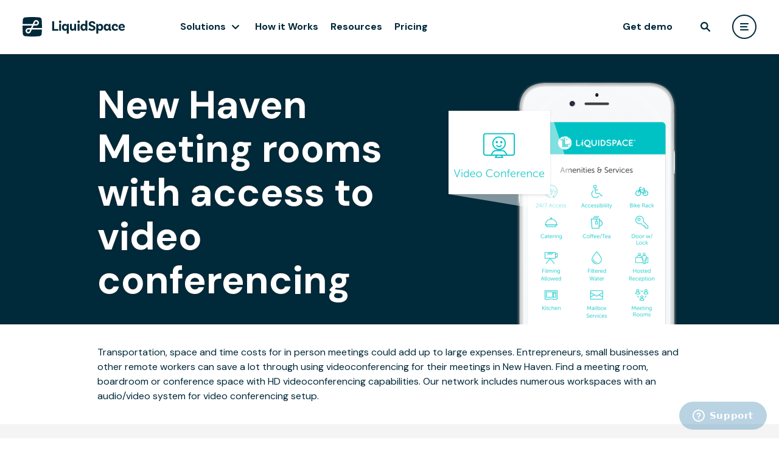

--- FILE ---
content_type: text/html; charset=utf-8
request_url: https://liquidspace.com/US/ct/new-haven/meeting-room-with-video-conferencing
body_size: 8248
content:

<!DOCTYPE html>
<html lang="en">
<head prefix="og: http://ogp.me/ns# ls:https://liquidspace.com/ns#">
   
   

   <meta name="theme-color" content="#FFFFFF" />
<link rel="icon" type="image/svg+xml" href="https://content-fd.liquidspace.com/images/logo/favicon.svg?v=5658f46c79">
<link rel="icon" type="image/png" href="https://content-fd.liquidspace.com/images/logo/favicon.png?v=97f8c4fbfc">
<link rel="icon" sizes="192x192" href="https://content-fd.liquidspace.com/images/logo/logo-192.png?v=0c018ada3f" />
<link rel="icon" sizes="310x310" href="https://content-fd.liquidspace.com/images/logo/logo-310.png?v=9a6b32f936" />


<meta name="apple-mobile-web-app-title" content="LiquidSpace">
<meta name="apple-mobile-web-app-status-bar-style" content="black-translucent" />
<link rel="apple-touch-icon" href="https://content-fd.liquidspace.com/images/logo/apple-touch-icon.png?v=f415733b6b" />


<meta name="application-name" content="LiquidSpace" />


      <meta name="viewport" content="width=device-width, initial-scale=1.0" />
         <meta property="fb:app_id" content="1274466275913685" />
      <meta name="twitter:card" content="summary_large_image">
   <meta name="twitter:site" content="@LiquidSpace">
   <link rel="preconnect" href="https://fonts.googleapis.com">
   <link rel="preconnect" href="https://fonts.gstatic.com" crossorigin>
   <link href="https://fonts.googleapis.com/css2?family=DM+Sans:ital,wght@0,400;0,500;0,700;1,400;1,500;1,700&display=swap" rel="preload" as="style" onload="this.onload=null;this.rel='stylesheet'">

   <link rel="preconnect" href="https://fonts.gstatic.com">
   <link href="https://fonts.googleapis.com/css2?family=Inter:wght@300;400;500;600&display=swap" rel="preload" as="style" onload="this.onload=null;this.rel='stylesheet'">

   
<script>_initialUserModel = {"id":null,"email":null,"encryptedEmail":null,"firstName":null,"lastName":null,"fullName":null,"monthyInterest":false,"roles":[],"memberType":null,"basicRole":null,"imageUrl":null,"ssoLoginType":null,"IsEnterprise":false,"EnterpriseAccount":null,"EnterpriseAccountPortalUrl":null,"enterpriseAccountAdmin":[],"socialVisibility":0};</script>
<script>_initialBrandedModel = null;</script>


   
   <title>New Haven Meeting rooms enabled with video conferencing | LiquidSpace</title>
   <link href="https://content-fd.liquidspace.com/dist/css/styleguide-c0-cab973287f.css?v=cab973287f" media="all" rel="stylesheet" type="text/css"></link>
   
   
<link href="https://content-fd.liquidspace.com/dist/css/liquidspace-6428684ad3.common-c0.css?v=6428684ad3" media="all" rel="stylesheet" type="text/css"></link>   
   <meta name="description" content="Get everyone on the same page with video conference enabled meeting rooms in New Haven." />
   <link rel="canonical" href="https://liquidspace.com/us/ct/new-haven/meeting-room-with-video-conferencing" />

   <link href="https://content-fd.liquidspace.com/dist/css/landingpage-common-c0-a1e7462eac.css?v=a1e7462eac" media="all" rel="stylesheet" type="text/css"></link>


   <link href="https://content-fd.liquidspace.com/dist2/8366.816ab4718cfb6b70933f.css?v=41887afe51" media="all" rel="stylesheet" type="text/css"></link>
<link href="https://content-fd.liquidspace.com/dist2/5902.8c5b220bf6f482881a90.css?v=68b329da98" media="all" rel="stylesheet" type="text/css"></link>
<link href="https://content-fd.liquidspace.com/dist2/6935.f275ab275aecc594e13a.css?v=8bffd9a1a7" media="all" rel="stylesheet" type="text/css"></link>
<link href="https://content-fd.liquidspace.com/dist2/9710.8c5b220bf6f482881a90.css?v=68b329da98" media="all" rel="stylesheet" type="text/css"></link>
<link href="https://content-fd.liquidspace.com/dist2/GenericPage.6da9821483f58c191c23.css?v=ed4f24545c" media="all" rel="stylesheet" type="text/css"></link>

</head>
<body class=" p1 pb page-landingpage page-landingpage-amenity" >
   
   
   <div class="page-wrapper">
<div id="header-wrapper" class="header-wrapper" 
     data-classname="" 
     data-fluid="false" 
     data-nosearch="false" 
     data-redirecttomyliquidspaceaftersignin="false">
   <header class="header"></header>
   <div class="header-placeholder"></div>
</div>
         
      
      <div id="wrapper" class="">
         <main class="page">
            
<div class="xsection header-amenity pw">
   <div class="xsection-content">
      <h1 class="h1 ts">
         New Haven Meeting rooms with access to video conferencing
      </h1>
      <div class="header-amenity-image header-amenity-image--videoconference"></div>
   </div>
</div>
<div class="xsection body">
   <div class="xsection-content">Transportation, space and time costs for in person meetings could add up to large expenses. Entrepreneurs, small businesses and other remote workers can save a lot through using videoconferencing for their meetings in New Haven. Find a meeting room, boardroom or conference space with HD videoconferencing capabilities. Our network includes numerous workspaces with an audio/video system for video conferencing setup.</div>
</div>
<div class="xsection spaces">
   <div class="xsection-content">
      <h2 class="h5">Conference Space with Video Conferencing Setup Available in New Haven</h2>
      <div class="spaces-wrapper">
      </div>
      <div class="search-button-wrapper">
         <a href="/Search?Address=New Haven, CT US&amp;ReservationMethod=0&amp;AmenityIds=bc1a689b-a9b9-4eb3-bbc9-6836d777fa81&amp;sng=true" class="orange-button">Get Conference Space</a>
      </div>
   </div>
</div>
<div class="xsection explore-amenities">
   <div class="xsection-content">
      <div class="h7">
         Find the workspace you need
            in New Haven
      </div>
         <ul>
      <li>
         <a class="explore-amenity" href="/Search?Address=New Haven, CT US&amp;ReservationMethod=Period&amp;AmenityIds=cd1edabc-48ed-4fc4-89c0-40940061a7e6&amp;sng=true">
            <div class="explore-amenity-icon explore-amenity-icon--access247"></div>
            <div>24/7 Access</div>
         </a>
      </li>
      <li>
         <a class="explore-amenity" href="/Search?Address=New Haven, CT US&amp;ReservationMethod=Period&amp;AmenityIds=9c7c4bcb-7c13-4f1a-b9eb-7e5935126807&amp;sng=true">
            <div class="explore-amenity-icon explore-amenity-icon--accessibility"></div>
            <div>Accessibility</div>
         </a>
      </li>
      <li>
         <a class="explore-amenity" href="/Search?Address=New Haven, CT US&amp;ReservationMethod=Period&amp;AmenityIds=60c74325-17ae-4afc-845f-872f31d482dd&amp;sng=true">
            <div class="explore-amenity-icon explore-amenity-icon--bikerack"></div>
            <div>Bike Rack</div>
         </a>
      </li>
      <li>
         <a class="explore-amenity" href="/Search?Address=New Haven, CT US&amp;ReservationMethod=Period&amp;AmenityIds=75469df5-b1e1-472e-911b-36f2642c79bb&amp;sng=true">
            <div class="explore-amenity-icon explore-amenity-icon--catering"></div>
            <div>Catering</div>
         </a>
      </li>
      <li>
         <a class="explore-amenity" href="/Search?Address=New Haven, CT US&amp;ReservationMethod=Period&amp;AmenityIds=ec5c1818-f18e-48af-b880-d8a3779cd64a&amp;sng=true">
            <div class="explore-amenity-icon explore-amenity-icon--coffeetea"></div>
            <div>Coffee/Tea</div>
         </a>
      </li>
      <li>
         <a class="explore-amenity" href="/Search?Address=New Haven, CT US&amp;ReservationMethod=Period&amp;AmenityIds=72c1d61b-ee0e-4282-b3d7-c3fb2cde4b6e&amp;sng=true">
            <div class="explore-amenity-icon explore-amenity-icon--doorwithlock"></div>
            <div>Door w/Lock</div>
         </a>
      </li>
      <li>
         <a class="explore-amenity" href="/Search?Address=New Haven, CT US&amp;ReservationMethod=SpecificTimePeriod&amp;AmenityIds=ee8156d8-a52d-4ea3-aeec-7a2a16f96663&amp;sng=true">
            <div class="explore-amenity-icon explore-amenity-icon--filmingallowed"></div>
            <div>Filming Allowed</div>
         </a>
      </li>
      <li>
         <a class="explore-amenity" href="/Search?Address=New Haven, CT US&amp;ReservationMethod=Period&amp;AmenityIds=6d63013d-a967-4793-a7ce-81b44558e9ec&amp;sng=true">
            <div class="explore-amenity-icon explore-amenity-icon--filteredwater"></div>
            <div>Filtered Water</div>
         </a>
      </li>
      <li>
         <a class="explore-amenity" href="/Search?Address=New Haven, CT US&amp;ReservationMethod=Period&amp;AmenityIds=74e19518-e0df-4199-8210-7d2b083e5019&amp;sng=true">
            <div class="explore-amenity-icon explore-amenity-icon--hostedreception"></div>
            <div>Hosted Reception</div>
         </a>
      </li>
      <li>
         <a class="explore-amenity" href="/Search?Address=New Haven, CT US&amp;ReservationMethod=Period&amp;AmenityIds=522cf08e-86bd-4591-9e82-cae1dc27a7af&amp;sng=true">
            <div class="explore-amenity-icon explore-amenity-icon--kitchen"></div>
            <div>Kitchen</div>
         </a>
      </li>
      <li>
         <a class="explore-amenity" href="/Search?Address=New Haven, CT US&amp;ReservationMethod=Period&amp;AmenityIds=ef0d808f-fd86-460d-898b-913d2430c36e&amp;sng=true">
            <div class="explore-amenity-icon explore-amenity-icon--mailboxservices"></div>
            <div>Mailbox Services</div>
         </a>
      </li>
      <li>
         <a class="explore-amenity" href="/Search?Address=New Haven, CT US&amp;ReservationMethod=Period&amp;AmenityIds=19ef3550-a7e6-4e69-a992-e35bb03aa25b&amp;sng=true">
            <div class="explore-amenity-icon explore-amenity-icon--meetingrooms"></div>
            <div>Meeting Rooms</div>
         </a>
      </li>
      <li>
         <a class="explore-amenity" href="/Search?Address=New Haven, CT US&amp;ReservationMethod=Period&amp;AmenityIds=9c09dc9d-a768-44a2-9d33-9c74dcb617c1&amp;sng=true">
            <div class="explore-amenity-icon explore-amenity-icon--onsiterestaurant"></div>
            <div>On-Site Restaurant</div>
         </a>
      </li>
      <li>
         <a class="explore-amenity" href="/Search?Address=New Haven, CT US&amp;ReservationMethod=Period&amp;AmenityIds=3070b6f0-29b8-46f7-8fb3-3685897b9b10&amp;sng=true">
            <div class="explore-amenity-icon explore-amenity-icon--parking"></div>
            <div>Parking</div>
         </a>
      </li>
      <li>
         <a class="explore-amenity" href="/Search?Address=New Haven, CT US&amp;ReservationMethod=Period&amp;AmenityIds=9d9d536e-cd14-4aa7-88b6-59f696382eb5&amp;sng=true">
            <div class="explore-amenity-icon explore-amenity-icon--petfriendly"></div>
            <div>Pet Friendly</div>
         </a>
      </li>
      <li>
         <a class="explore-amenity" href="/Search?Address=New Haven, CT US&amp;ReservationMethod=Period&amp;AmenityIds=6fa8d14a-1362-4142-a190-ebe1310979af&amp;sng=true">
            <div class="explore-amenity-icon explore-amenity-icon--phone"></div>
            <div>Phone</div>
         </a>
      </li>
      <li>
         <a class="explore-amenity" href="/Search?Address=New Haven, CT US&amp;ReservationMethod=Period&amp;AmenityIds=224bbb7b-a6c1-4a21-a6c4-9012312b4e91&amp;sng=true">
            <div class="explore-amenity-icon explore-amenity-icon--printscancopy"></div>
            <div>Print/Scan/Copy</div>
         </a>
      </li>
      <li>
         <a class="explore-amenity" href="/Search?Address=New Haven, CT US&amp;ReservationMethod=SpecificTimePeriod&amp;AmenityIds=e3f60d5f-5da7-4dc6-9263-7c8512cea262&amp;sng=true">
            <div class="explore-amenity-icon explore-amenity-icon--projector"></div>
            <div>Projector</div>
         </a>
      </li>
      <li>
         <a class="explore-amenity" href="/Search?Address=New Haven, CT US&amp;ReservationMethod=SpecificTimePeriod&amp;AmenityIds=884ee1eb-23db-4629-86e4-162f9bbab464&amp;sng=true">
            <div class="explore-amenity-icon explore-amenity-icon--roomsetup"></div>
            <div>Room set-up</div>
         </a>
      </li>
      <li>
         <a class="explore-amenity" href="/Search?Address=New Haven, CT US&amp;ReservationMethod=Period&amp;AmenityIds=8ffce463-a38d-4cf9-b752-c2d9875fe7cc&amp;sng=true">
            <div class="explore-amenity-icon explore-amenity-icon--shower"></div>
            <div>Shower</div>
         </a>
      </li>
      <li>
         <a class="explore-amenity" href="/Search?Address=New Haven, CT US&amp;ReservationMethod=Period&amp;AmenityIds=92548569-31c9-4037-8b7f-9cb72e0ed25b&amp;sng=true">
            <div class="explore-amenity-icon explore-amenity-icon--storage"></div>
            <div>Storage</div>
         </a>
      </li>
      <li>
         <a class="explore-amenity" href="/Search?Address=New Haven, CT US&amp;ReservationMethod=SpecificTimePeriod&amp;AmenityIds=ab04a7db-1129-40bf-a350-c5a50760c395&amp;sng=true">
            <div class="explore-amenity-icon explore-amenity-icon--tvmonitor"></div>
            <div>TV/Monitor</div>
         </a>
      </li>
      <li>
         <a class="explore-amenity" href="/Search?Address=New Haven, CT US&amp;ReservationMethod=Period&amp;AmenityIds=b68279ee-02e5-4ab3-bc18-7c0efd786908&amp;sng=true">
            <div class="explore-amenity-icon explore-amenity-icon--whiteboard"></div>
            <div>Whiteboard</div>
         </a>
      </li>
      <li>
         <a class="explore-amenity" href="/Search?Address=New Haven, CT US&amp;ReservationMethod=Period&amp;AmenityIds=b449c870-916b-4746-8924-244c75930869&amp;AmenityIds=db4610d1-16d0-4f79-b00f-a4afeeed15c8&amp;sng=true">
            <div class="explore-amenity-icon explore-amenity-icon--wifi"></div>
            <div>Wifi</div>
         </a>
      </li>
      <li>
         <a class="explore-amenity" href="/Search?Address=New Haven, CT US&amp;ReservationMethod=Period&amp;AmenityIds=5314f202-0f5e-4bd0-92e9-5743d1fbce3e&amp;sng=true">
            <div class="explore-amenity-icon explore-amenity-icon--windowview"></div>
            <div>Window View</div>
         </a>
      </li>
      
      <li></li><li></li><li></li><li></li><li></li><li></li><li></li><li></li>
   </ul>

   </div>
</div>
<div class="xsection testimonials">
   <div class="xsection-content">
      <div class="testimonials-wrapper">
            <div class="testimonial p1">
               <div class="quote">The team was small, so working out of a shared space makes a lot of sense for us. Not only do we avoid the cabin fever of working together as a tiny team, but we also get shared amenities and services. As COO, that means I don’t have to deal with the hassles of being office manager, like ordering toilet paper and arranging for cleaning. The flexibility of the LiquidSpace platform was also really compelling. We booked on month-to-month terms so we can scale up our space to match team size as we need it.</div>
               <div class="h7">Daniel Yaffe</div>
               <div class="sb">Co-Founder, AnyRoad</div>
                  <div class="mt-px20">
                     <a class="orange-button" href="/customer-stories/AnyRoad">Read Customer Story</a>
                  </div>
            </div>
            <div class="testimonial p1">
               <div class="quote">We needed a quick solution. Our CBRE broker, Tori, recommended <a href="//liquidspace.com">LiquidSpace</a>. I hopped on LiquidSpace.com on a Sunday and set up five tours for the following day. It was super easy. I just lined them all up, one every hour</div>
               <div class="h7">Scott</div>
               <div class="sb">VP of Engineering and co-founder at Scale Computing</div>
                  <div class="mt-px20">
                     <a class="orange-button" href="/customer-stories/swing-space">Read Customer Story</a>
                  </div>
            </div>
            <div class="testimonial p1">
               <div class="quote">LiquidSpace has been incredible easy to use, it is among the most popular tools that we gave our sales team members. The team members can book and use space on their own, and then our team at Headquarters can just monitor and pull reports on the activity.</div>
               <div class="h7">Senior Manager</div>
               <div class="sb">Top 20 Global Pharmaceutical Company</div>
                  <div class="mt-px20">
                     <a class="orange-button" href="/customer-stories/pharma-top-20">Read Customer Story</a>
                  </div>
            </div>
      </div>
         <div class="testimonials-indicatior-wrapper">
               <a href="javascript:void(0)" class="testimonials-indicatior selected" onclick="showTestimonial(0)"></a>
               <a href="javascript:void(0)" class="testimonials-indicatior " onclick="showTestimonial(1)"></a>
               <a href="javascript:void(0)" class="testimonials-indicatior " onclick="showTestimonial(2)"></a>
         </div>
   </div>
</div>
<div class="xsection nlp-earn-money">
   <div class="xsection-content">
      <div class="h5">Earn money by sharing your extra office space</div>
      <a href="/share-office-meeting-space" class="ocean-button">List Space</a>
   </div>
</div>


         </main>
      </div>
   </div>

<footer class="ftr" role="contentinfo">
   <div class="ftl-container">
      <div class="ftr-header">
         <a href="/" class="ftr-header-logo" title="LiquidSpace"></a>
         <div class="ftr-header-links">
            <a class="ftr-header-svglink" href="https://www.linkedin.com/company/liquidspace" target="_blank" aria-label="liquidspace linkedin">
               <svg xmlns="http://www.w3.org/2000/svg" width="32" height="32" fill="transparent" viewBox="0 0 24 24">
                  <rect class="ftr-header-svglink-fill" width="23.396" height="23.396" x=".302" y=".302" stroke="#fff" stroke-width=".604" rx="11.698" />
                  <path class="ftr-header-svglink-text" fill="#fff" d="M7 8.162c0-.337.113-.615.338-.834.225-.219.518-.328.878-.328.354 0 .64.108.86.323.225.222.337.512.337.869 0 .323-.11.592-.328.808-.225.222-.521.333-.888.333h-.01c-.354 0-.64-.11-.859-.333A1.146 1.146 0 0 1 7 8.162ZM7.125 17v-6.748h2.143V17H7.125Zm3.33 0h2.143v-3.768c0-.235.026-.417.078-.545.09-.23.226-.423.41-.58.183-.16.413-.238.69-.238.72 0 1.081.508 1.081 1.525V17H17v-3.869c0-.996-.225-1.752-.676-2.267-.45-.516-1.045-.773-1.785-.773-.83 0-1.477.374-1.94 1.121v.02h-.01l.01-.02v-.96h-2.143c.013.216.019.886.019 2.01 0 1.125-.006 2.704-.02 4.738Z" />
               </svg>
            </a>
            <button class="ftr-header-button showContactUsFormFromFooter">Contact Us</button>
         </div>
      </div>
      <div class="ftr-categories">
      <div id="GET STARTED" class="ftr-category">
         <div class="ftr-category-header">GET STARTED</div>
         <div class="ftr-category-items">
                     <button class="ftr-category-item ftr-category-item-btn showEnterpriseFormFromFooter">Get Demo</button>
                     <a href="/search" class="ftr-category-item" data-label="Find Space">Find Space</a>
                     <a href="/share-office-meeting-space" class="ftr-category-item" data-label="Become a Host">Become a Host</a>
                     <a href="/pricing" class="ftr-category-item" data-label="Pricing">Pricing</a>
         </div>
      </div>
      <div id="PORTFOLIO STRATEGY" class="ftr-category">
         <div class="ftr-category-header">PORTFOLIO STRATEGY</div>
         <div class="ftr-category-items">
                     <a href="/scenario-modeler" class="ftr-category-item" data-label="Scenario Modeler">Scenario Modeler</a>
                     <a href="/hub-locator" class="ftr-category-item" data-label="Hub Locator">Hub Locator</a>
         </div>
      </div>
      <div id="WORKSPACE ACCESS" class="ftr-category">
         <div class="ftr-category-header">WORKSPACE ACCESS</div>
         <div class="ftr-category-items">
                     <a href="/flexible-office-space" class="ftr-category-item" data-label="On-Demand Workspace">On-Demand Workspace</a>
                     <a href="/dedicated-office-space" class="ftr-category-item" data-label="Private Office Space">Private Office Space</a>
         </div>
      </div>
      <div id="WORKPLACE OPERATIONS" class="ftr-category">
         <div class="ftr-category-header">WORKPLACE OPERATIONS</div>
         <div class="ftr-category-items">
                     <a href="/workplace-manager" class="ftr-category-item" data-label="Workplace Manager">Workplace Manager</a>
                     <a href="/license-administrator" class="ftr-category-item" data-label="License Administrator">License Administrator</a>
                     <a href="/license-administrator#transactions" class="ftr-category-item" data-label="Transaction Manager">Transaction Manager</a>
                     <a href="/license-administrator#payments" class="ftr-category-item" data-label="Payments Manager">Payments Manager</a>
         </div>
      </div>
      <div id="EMPLOYEE EXPERIENCE" class="ftr-category">
         <div class="ftr-category-header">EMPLOYEE EXPERIENCE</div>
         <div class="ftr-category-items">
                     <a href="/team-connect" class="ftr-category-item" data-label="Team Connect">Team Connect</a>
         </div>
      </div>
      <div id="ENTERPRISE SECURITY" class="ftr-category">
         <div class="ftr-category-header">ENTERPRISE SECURITY</div>
         <div class="ftr-category-items">
                     <a href="/data-security#data-security" class="ftr-category-item" data-label="Data Security">Data Security</a>
                     <a href="/data-security#privacy-protection" class="ftr-category-item" data-label="Privacy Protection">Privacy Protection</a>
                     <a href="/data-security#compliance" class="ftr-category-item" data-label="Compliance">Compliance</a>
         </div>
      </div>
      <div id="INTEGRATIONS" class="ftr-category">
         <div class="ftr-category-header">INTEGRATIONS</div>
         <div class="ftr-category-items">
                     <a href="/integrations#hris" class="ftr-category-item" data-label="HRIS User Provisioning">HRIS User Provisioning</a>
                     <a href="/integrations#iwms" class="ftr-category-item" data-label="IWMS Integration">IWMS Integration</a>
                     <a href="/integrations#sso" class="ftr-category-item" data-label="SSO &amp; SCIM">SSO &amp; SCIM</a>
                     <a href="/integrations#communication" class="ftr-category-item" data-label="Communication Tools">Communication Tools</a>
                     <a href="/integrations#bi" class="ftr-category-item" data-label="BI &amp; Reporting">BI &amp; Reporting</a>
         </div>
      </div>
      <div id="ABOUT" class="ftr-category">
         <div class="ftr-category-header">ABOUT</div>
         <div class="ftr-category-items">
                     <a href="/how-it-works" class="ftr-category-item" data-label="How it Works">How it Works</a>
                     <a href="https://resources.liquidspace.com" class="ftr-category-item" data-label="Resources">Resources</a>
                     <a href="https://resources.liquidspace.com/tag/case-study" class="ftr-category-item" data-label="Case Studies">Case Studies</a>
                     <a href="https://support.liquidspace.com/hc/en-us" class="ftr-category-item" data-label="Help Center">Help Center</a>
                     <a href="/faq" class="ftr-category-item" data-label="FAQ">FAQ</a>
         </div>
      </div>
      </div>
      <div class="row">
         <div class="col">
            <div class="ftr-line"></div>
         </div>
      </div>
      <div class="ftr-footer">
         <div class="ftr-footer-copyright">
            © LiquidSpace, 2026
         </div>
         <div class="ftr-footer-links">
            <a href="/terms/terms-of-use" target="_blank">Terms of Use</a>
            <a href="/terms/privacy-policy" target="_blank">Privacy Policy</a>
         </div>
      </div>
   </div>
</footer>

   
   
   

   <script src="//ajax.googleapis.com/ajax/libs/jquery/3.5.1/jquery.min.js" type="text/javascript"></script>
<script src="//ajax.googleapis.com/ajax/libs/jqueryui/1.13.3/jquery-ui.min.js" type="text/javascript"></script>
<script src="//cdnjs.cloudflare.com/ajax/libs/jquery-validate/1.21.0/jquery.validate.min.js" type="text/javascript"></script>
<script src="//cdnjs.cloudflare.com/ajax/libs/jquery-validation-unobtrusive/3.2.6/jquery.validate.unobtrusive.min.js" type="text/javascript"></script>
<script src="//cdn.jsdelivr.net/npm/@reduxjs/toolkit@1.7.2/dist/redux-toolkit.umd.min.js" type="text/javascript"></script>
<script src="//cdn.jsdelivr.net/npm/@reduxjs/toolkit@1.7.2/dist/query/rtk-query.umd.min.js" type="text/javascript"></script>
<script src="//cdnjs.cloudflare.com/ajax/libs/popper.js/2.11.6/umd/popper.min.js" type="text/javascript"></script>
<script src="//cdn.jsdelivr.net/npm/tippy.js@6/dist/tippy.umd.min.js" type="text/javascript"></script>

   

<script type="text/javascript" src="/scripts/config?deploymentId=2026.1.29.1&amp;gtmType=General"></script>


<script type="text/javascript">
   window.recaptchaOptions = {      
      enterprise: true,
   };
</script>


<!-- Google Tag Manager -->
<noscript><iframe src="//www.googletagmanager.com/ns.html?id=GTM-VJZN" height="0" width="0" style="display:none;visibility:hidden"></iframe></noscript>
<!-- End Google Tag Manager -->

<script src="https://content-fd.liquidspace.com/dist/js/commonjs-c0-2f41c70a7f.js?v=2f41c70a7f" type="text/javascript"></script>
   <script src="https://content-fd.liquidspace.com/dist2/runtime.2ab8983efccc966e6348.js?v=1a30d735e2" type="text/javascript"></script>
<script src="https://content-fd.liquidspace.com/dist2/7595.98eae46cc26d2022bd41.js?v=b6eb27795e" type="text/javascript"></script>
<script src="https://content-fd.liquidspace.com/dist2/ComponentsLib.a165bbef92d24267cd74.js?v=562bd93027" type="text/javascript"></script>
<script src="https://content-fd.liquidspace.com/dist/js/LSHelper-c0-c05b408467.js?v=c05b408467" type="text/javascript"></script><script src="https://content-fd.liquidspace.com/dist/js/knockout-c0-a9e912d45a.js?v=a9e912d45a" type="text/javascript"></script><script src="https://content-fd.liquidspace.com/dist/js/conciergeRequest-c0-d7638dc2bf.js?v=d7638dc2bf" type="text/javascript"></script><script src="https://content-fd.liquidspace.com/dist/js/imageUpload-c0-08d93f2b6f.js?v=08d93f2b6f" type="text/javascript"></script><script src="https://content-fd.liquidspace.com/dist/js/liquidspace-f1088f210e.common-c0.js?v=f1088f210e" type="text/javascript"></script>
<script type="text/javascript">
                      showTestimonial = function (i) {
                         $('.testimonial').css('transform', 'translateX(-' + (i * 100) + '%)');
                         $('.testimonials-indicatior').removeClass('selected');
                         $($('.testimonials-indicatior')[i]).addClass('selected');
                      }

                      LSHelper.ga.trackVPV({
                         pageName: "/vpv/city-page" + window.location.pathname + window.location.search
                      });
</script>
<script type="text/javascript">
   LiquidSpaceConfig.ShowPortfolioManagerNavigationLinks = true;

</script>
<script src="https://content-fd.liquidspace.com/dist2/961.215807a6fd4320095dfd.js?v=3991e5c70c" type="text/javascript"></script>
<script src="https://content-fd.liquidspace.com/dist2/8240.1a5697cb29a1be0219ff.js?v=07a31a6183" type="text/javascript"></script>
<script src="https://content-fd.liquidspace.com/dist2/9785.d1f6f715006b835f84ce.js?v=f77277f545" type="text/javascript"></script>
<script src="https://content-fd.liquidspace.com/dist2/1448.154e8f07f137b0a2a680.js?v=889e6a7d49" type="text/javascript"></script>
<script src="https://content-fd.liquidspace.com/dist2/8322.8bcd158d3acea42500fc.js?v=8cd109a1be" type="text/javascript"></script>
<script src="https://content-fd.liquidspace.com/dist2/5058.d987bf13425a73d6fb2d.js?v=e8cecc7c73" type="text/javascript"></script>
<script src="https://content-fd.liquidspace.com/dist2/7550.f480fd7ede9b68f57aa6.js?v=6acd087596" type="text/javascript"></script>
<script src="https://content-fd.liquidspace.com/dist2/3517.58399ab2360735160d0e.js?v=966c593db3" type="text/javascript"></script>
<script src="https://content-fd.liquidspace.com/dist2/9326.2ca6cd392a3be21a7894.js?v=afb50a2123" type="text/javascript"></script>
<script src="https://content-fd.liquidspace.com/dist2/6265.5e439018df8e7ac8ad52.js?v=437986f8d2" type="text/javascript"></script>
<script src="https://content-fd.liquidspace.com/dist2/3197.76439f969d89d9cce040.js?v=00fa3276c1" type="text/javascript"></script>
<script src="https://content-fd.liquidspace.com/dist2/4625.2da95f58bacff8a3903c.js?v=785e320965" type="text/javascript"></script>
<script src="https://content-fd.liquidspace.com/dist2/7868.ab11919719d6ef99da30.js?v=1faf22814b" type="text/javascript"></script>
<script src="https://content-fd.liquidspace.com/dist2/8669.111e2ac23c9c8aecc905.js?v=94aea24f15" type="text/javascript"></script>
<script src="https://content-fd.liquidspace.com/dist2/3340.6c37d275ad0dbfc8a1bc.js?v=7908f18e5b" type="text/javascript"></script>
<script src="https://content-fd.liquidspace.com/dist2/6578.e528a40d5c5d5c8e205d.js?v=c3b2e9fd94" type="text/javascript"></script>
<script src="https://content-fd.liquidspace.com/dist2/5169.15a950301903ac6d2edd.js?v=5c723eb9d6" type="text/javascript"></script>
<script src="https://content-fd.liquidspace.com/dist2/338.aaf0ce5052ab5cf9233b.js?v=efa4f03799" type="text/javascript"></script>
<script src="https://content-fd.liquidspace.com/dist2/4348.5614e5b5c92690f1b032.js?v=b1dee69edf" type="text/javascript"></script>
<script src="https://content-fd.liquidspace.com/dist2/220.836ba24d422d1a34c0aa.js?v=9c5db122db" type="text/javascript"></script>
<script src="https://content-fd.liquidspace.com/dist2/GenericPage.bdfe35e2a5eddffdb2dc.js?v=487447f51d" type="text/javascript"></script>
<script type="text/javascript">
      //Zopim Live Chat Script
      function getURLParameter(name) {return decodeURIComponent((new RegExp('[?|&]' + name + '=' + '([^&;]+?)(&|#|;|$)').exec(location.search) || [, ""])[1].replace(/\+/g, '%20')) || null;};
      window.$zopim || (function (d, s) { var z = window.$zopim = function (c) { z._.push(c) }, $ = z.s = d.createElement(s), e = d.getElementsByTagName(s)[0]; z.set = function (o) { z.set._.push(o) }; z._ = []; z.set._ = []; $.async = !0; $.setAttribute('charset', 'utf-8'); $.src = '//v2.zopim.com/?2eOuqn8QtQSLbypp8JjefVd1tTXtEqyy'; z.t = +new Date; $.type = 'text/javascript'; e.parentNode.insertBefore($, e) })(document, 'script');
      if (getURLParameter('concierge')){$zopim(function () {$zopim.livechat.window.show();});}
   </script>

   <script src="https://content-fd.liquidspace.com/dist/js/messenger-c0-db4e0d7bd1.js?v=db4e0d7bd1" type="text/javascript"></script><script src="https://content-fd.liquidspace.com/dist/js/commonHub-c0-bbbd80ee4c.js?v=bbbd80ee4c" type="text/javascript"></script>      <div id="datepicker-portal"></div>
</body>
</html>


--- FILE ---
content_type: text/css
request_url: https://content-fd.liquidspace.com/dist/css/landingpage-common-c0-a1e7462eac.css?v=a1e7462eac
body_size: 4021
content:
body{background:#f4f4f4}.nlp-header{background:#00293a;text-align:center}.nlp-header .h4{margin:0 10px}.nlp-header .h7{margin-top:10px}.nlp-breadcrumbs{display:flex}.nlp-map{position:relative;min-height:400px}#nlp-map{position:absolute;top:0;left:0;right:0;bottom:0}.nlp-map-right{position:absolute;right:0;background:#fff;border:1px solid #ddd;border-right:0;top:20px;padding:17px 20px 13px;box-sizing:border-box;width:188px}.nlp-map-walkscore{text-align:center}.nlp-map-walkscore img{width:100px}.nlp-general{background:#fff}.nlp-general-left{width:650px;float:left}.nlp-general-right{width:288px;float:right;border-top:4px solid #00293a}.nlp-null-state .nlp-general-left{width:572px}.nlp-null-state .nlp-general-right{width:366px;border:1px solid #ccc;border-top:4px solid #00293a;padding:30px;box-sizing:border-box;position:relative}.nlp-null-state .nlp-general-right.isSubmitted:before{content:' ';display:block;position:absolute;top:0;bottom:0;left:0;right:0;z-index:1}.nlp-right-form-header{text-align:center}.nlp-right-form-signin{margin:14px 0 8px}.nlp-right-form{margin-top:8px}.nlp-right-form .fl{margin:24px 0}.nlp-right-form input[type=password],.nlp-right-form input[type=text]{width:100%}.nlp-right-form textarea{width:100%;resize:vertical;min-height:95px}.nlp-right-form button{width:100%;margin:15px 0 15px}.nlp-right-form .validationMessage{display:none}.nlp-right-form.showValidationMessages .validationMessage{display:block}.nlp-copy .h5{margin:26px 0 20px}.lp-searches,.lp-spaces,.nlp-average-price,.nlp-relative-price,.nlp-search-score,.nlp-spaces-listed{margin:28px 0}.nlp-average-price .h4{font:500 54px/62px 'DM Sans',Arial,sans-serif}.nlp-spaces-tiles{display:flex;flex-wrap:wrap;margin:0 -7.5px}.nlp-search-score-icon{display:inline-block;height:26px;width:24px;background-size:contain;margin-left:5px;vertical-align:baseline}.nlp-search-score-icon.OnTheRise{background-image:url(https://content-fd.liquidspace.com/images/icons/market-heatingup-alt_2x.png?v=0063458152)}.nlp-search-score-icon.HiddenGem{background-image:url(https://content-fd.liquidspace.com/images/icons/market-undiscovered_2x.png?v=cb86c6cdc0)}.nlp-search-score-icon.RedHot{background-image:url(https://content-fd.liquidspace.com/images/icons/market-hot_2x.png?v=ecfde3db52)}.nlp-other-neighborhoods{background:#fff;text-align:center}.nlp-other-heighborhoods-wrapper{margin-top:22px}.nlp-other-heighborhoods-wrapper a.ocean-inverted-button{display:inline-block;float:none;margin-bottom:5px}.nlp-workspaces .xsection-content{margin-bottom:40px}.nlp-spaces-footer{text-align:center;margin-top:22px}.nlp-spaces-footer a{float:none}.nlp-spaces-header{height:51px}.nlp-map-amenities{margin-bottom:6px}.nlp-null-state-step-2-header{text-align:center;margin:0 0 15px}.nlp-null-state-step-2-next{list-style:disc;padding-left:17px;margin-bottom:20px}.nlp-null-state-step-2 button{width:100%;margin-top:20px}.nlp-checkmark{display:inline-block;vertical-align:middle;height:20px;width:20px;background:url(https://content-fd.liquidspace.com/images/icons/v4/tick-cccccc.svg?v=3a546ede1e) center/contain no-repeat}.nlp-checkmark.checked{background:url(https://content-fd.liquidspace.com/images/icons/v4/tick-00293a.svg?v=5e54560fcb) center/contain no-repeat}.nlp-input-label{margin-top:15px;margin-bottom:3px}.nlp-textarea{margin-bottom:25px}.nlp-null-state-step-2 input[type=text]{width:100%}.nlp-null-state-step-2 textarea{width:100%;resize:vertical}.review-star{height:11px;width:11px}.venue-review-rating{display:block;float:right;box-sizing:border-box;line-height:18px}.venue-review-rating.no-reviews{display:none}@media all and (min-width:1344px){.nlp-general-left{width:760px}.nlp-general-right{width:368px}}@media all and (max-width:1023px){.nlp-general-left{width:480px}.nlp-general-right{width:268px}}@media all and (max-width:767px){.nlp-general-left{width:auto;float:none}.nlp-null-state .nlp-general-left{width:auto;float:none;margin:0 20px}.nlp-general-right{width:auto;float:none;border-top:0}.nlp-breadcrumbs{display:none}.nlp-null-state .xsection-content{margin:30px 0}.nlp-null-state .nlp-general-right{border:0;width:auto;margin-top:30px}}@media all and (max-width:639px){.nlp-average-price .h4{font:500 32px/40px 'DM Sans',Arial,sans-serif}.nlp-average-price#cityPriceGraph{overflow:auto}.nlp-map{overflow:hidden}#nlp-map{position:static;height:300px}.nlp-map-right{position:relative;width:auto;overflow:hidden;border:0;border-bottom:1px solid #ddd;z-index:1;display:flex;flex-flow:row nowrap;justify-content:space-around;align-items:center;top:auto;bottom:0}.nlp-map-amenities{white-space:nowrap}.nlp-map-amenities label{margin:10px 0}.nlp-map-walkscore{font-size:0}.nlp-map-walkscore img{width:50%;max-width:100px}.nlp-spaces-tiles .search-list-item-wrapper{display:none}.nlp-spaces-tiles .search-list-item-wrapper:nth-child(-n+3){display:block}.nlp-spaces-tiles .description-section{display:none}}
.nlp-checkbuttons{display:flex}.nlp-checkbutton{background:#fff;width:50%;text-align:center;border:1px solid #ccc;box-sizing:border-box;padding:9px;cursor:pointer;flex-grow:1;flex-shrink:1}.nlp-checkbutton:first-child{border-right:transparent}.nlp-checkbutton--checked{background:#00293a}
.nlp-earn-money{background:#fff url(https://content-fd.liquidspace.com/images/nlp/listyourspace-bg_2x.png?v=43843fc8a8) center bottom no-repeat;background-size:auto 230px;text-align:center;height:355px}.nlp-earn-money .xsection-content{margin-top:17px}.nlp-earn-money .xsection-content:before{content:' ';display:block;height:26px;background:url(https://content-fd.liquidspace.com/images/nlp/listspace-earnmoney_2x.png?v=04260209de) center 26px;background-size:auto 26px;margin-bottom:43px}.nlp-earn-money a.ocean-button{float:none;margin-top:20px;width:200px}
.explore-amenities{text-align:center}.explore-amenities ul{display:flex;justify-content:space-around;flex-wrap:wrap;align-items:flex-start;margin:18px 0 0}.explore-amenities li{width:132px;padding:0;margin:8px 0 23px}.explore-amenities li:empty{margin:0}.explore-amenity-icon{height:32px;width:32px;margin:0 auto;background-size:contain;background-position:center;background-repeat:no-repeat;margin-bottom:4px}.explore-amenity-icon--access247{background-image:url(https://content-fd.liquidspace.com/images/icons/v4/amenities/ic-247access.svg?v=548719cd0e)}.explore-amenity-icon--accessibility{background-image:url(https://content-fd.liquidspace.com/images/icons/v4/amenities/ic-accessibility.svg?v=a51989d8ea)}.explore-amenity-icon--bikerack{background-image:url(https://content-fd.liquidspace.com/images/icons/v4/amenities/ic-bikerack.svg?v=f8bdb74486)}.explore-amenity-icon--catering{background-image:url(https://content-fd.liquidspace.com/images/icons/v4/amenities/ic-cater.svg?v=a87dc7f68e)}.explore-amenity-icon--coffeetea{background-image:url(https://content-fd.liquidspace.com/images/icons/v4/amenities/ic-coffeetea.svg?v=45f7a36884)}.explore-amenity-icon--doorwithlock{background-image:url(https://content-fd.liquidspace.com/images/icons/v4/amenities/ic-doorlock.svg?v=738b85a53a)}.explore-amenity-icon--filmingallowed{background-image:url(https://content-fd.liquidspace.com/images/icons/v4/amenities/ic-film.svg?v=4ae4d62c84)}.explore-amenity-icon--filteredwater{background-image:url(https://content-fd.liquidspace.com/images/icons/v4/amenities/ic-filteredwater.svg?v=c0064f5e39)}.explore-amenity-icon--hostedreception{background-image:url(https://content-fd.liquidspace.com/images/icons/v4/amenities/ic-hostedreception.svg?v=8ad62254d0)}.explore-amenity-icon--kitchen{background-image:url(https://content-fd.liquidspace.com/images/icons/v4/amenities/ic-kitchen.svg?v=3957057155)}.explore-amenity-icon--mailboxservices{background-image:url(https://content-fd.liquidspace.com/images/icons/v4/amenities/ic-mailbox.svg?v=ac680de532)}.explore-amenity-icon--meetingrooms{background-image:url(https://content-fd.liquidspace.com/images/icons/v4/amenities/ic-meetingroom.svg?v=00def9ebaa)}.explore-amenity-icon--onsiterestaurant{background-image:url(https://content-fd.liquidspace.com/images/icons/v4/amenities/ic-restaurant.svg?v=5fdf1aac07)}.explore-amenity-icon--parking{background-image:url(https://content-fd.liquidspace.com/images/icons/v4/amenities/ic-parking.svg?v=6716e93354)}.explore-amenity-icon--petfriendly{background-image:url(https://content-fd.liquidspace.com/images/icons/v4/amenities/ic-petfriendly.svg?v=de0ce80f95)}.explore-amenity-icon--phone{background-image:url(https://content-fd.liquidspace.com/images/icons/v4/amenities/ic-phone.svg?v=4b9a777e16)}.explore-amenity-icon--printscancopy{background-image:url(https://content-fd.liquidspace.com/images/icons/v4/amenities/ic-printscancopy.svg?v=210ebb1272)}.explore-amenity-icon--projector{background-image:url(https://content-fd.liquidspace.com/images/icons/v4/amenities/ic-projector.svg?v=67beb9b86a)}.explore-amenity-icon--roomsetup{background-image:url(https://content-fd.liquidspace.com/images/icons/v4/amenities/ic-roomsetup.svg?v=4726d2ac61)}.explore-amenity-icon--shower{background-image:url(https://content-fd.liquidspace.com/images/icons/v4/amenities/ic-shower.svg?v=7209d7ef23)}.explore-amenity-icon--storage{background-image:url(https://content-fd.liquidspace.com/images/icons/v4/amenities/ic-storage.svg?v=6f56dde730)}.explore-amenity-icon--tvmonitor{background-image:url(https://content-fd.liquidspace.com/images/icons/v4/amenities/ic-tvmonitor.svg?v=0f43426036)}.explore-amenity-icon--videoconference{background-image:url(https://content-fd.liquidspace.com/images/icons/v4/amenities/ic-videoconference.svg?v=7baf3dd289)}.explore-amenity-icon--whiteboard{background-image:url(https://content-fd.liquidspace.com/images/icons/v4/amenities/ic-whiteboard.svg?v=c0de29baf5)}.explore-amenity-icon--wifi{background-image:url(https://content-fd.liquidspace.com/images/icons/v4/amenities/ic-wifi.svg?v=4a297a76c1)}.explore-amenity-icon--windowview{background-image:url(https://content-fd.liquidspace.com/images/icons/v4/amenities/ic-window.svg?v=4a6af855ba)}.explore-amenity:hover .explore-amenity-icon--access247{background-image:url(https://content-fd.liquidspace.com/images/icons/v4/amenities/hover-ic-247access.svg?v=d2da533f37)}.explore-amenity:hover .explore-amenity-icon--accessibility{background-image:url(https://content-fd.liquidspace.com/images/icons/v4/amenities/hover-ic-accessibility.svg?v=1567289c97)}.explore-amenity:hover .explore-amenity-icon--bikerack{background-image:url(https://content-fd.liquidspace.com/images/icons/v4/amenities/hover-ic-bikerack.svg?v=42b85959c0)}.explore-amenity:hover .explore-amenity-icon--catering{background-image:url(https://content-fd.liquidspace.com/images/icons/v4/amenities/hover-ic-cater.svg?v=aa34d3df00)}.explore-amenity:hover .explore-amenity-icon--coffeetea{background-image:url(https://content-fd.liquidspace.com/images/icons/v4/amenities/hover-ic-coffeetea.svg?v=52a79e07d7)}.explore-amenity:hover .explore-amenity-icon--doorwithlock{background-image:url(https://content-fd.liquidspace.com/images/icons/v4/amenities/hover-ic-doorlock.svg?v=884ed15486)}.explore-amenity:hover .explore-amenity-icon--filmingallowed{background-image:url(https://content-fd.liquidspace.com/images/icons/v4/amenities/hover-ic-film.svg?v=676750e666)}.explore-amenity:hover .explore-amenity-icon--filteredwater{background-image:url(https://content-fd.liquidspace.com/images/icons/v4/amenities/hover-ic-filteredwater.svg?v=858d56378b)}.explore-amenity:hover .explore-amenity-icon--hostedreception{background-image:url(https://content-fd.liquidspace.com/images/icons/v4/amenities/hover-ic-hostedreception.svg?v=bd4632ec4a)}.explore-amenity:hover .explore-amenity-icon--kitchen{background-image:url(https://content-fd.liquidspace.com/images/icons/v4/amenities/hover-ic-kitchen.svg?v=1935704440)}.explore-amenity:hover .explore-amenity-icon--mailboxservices{background-image:url(https://content-fd.liquidspace.com/images/icons/v4/amenities/hover-ic-mailbox.svg?v=8e62a25e7e)}.explore-amenity:hover .explore-amenity-icon--meetingrooms{background-image:url(https://content-fd.liquidspace.com/images/icons/v4/amenities/hover-ic-meetingroom.svg?v=8fb41dba0a)}.explore-amenity:hover .explore-amenity-icon--onsiterestaurant{background-image:url(https://content-fd.liquidspace.com/images/icons/v4/amenities/hover-ic-restaurant.svg?v=af6aae8b26)}.explore-amenity:hover .explore-amenity-icon--parking{background-image:url(https://content-fd.liquidspace.com/images/icons/v4/amenities/hover-ic-parking.svg?v=800c1fb744)}.explore-amenity:hover .explore-amenity-icon--petfriendly{background-image:url(https://content-fd.liquidspace.com/images/icons/v4/amenities/hover-ic-petfriendly.svg?v=4434bf65f4)}.explore-amenity:hover .explore-amenity-icon--phone{background-image:url(https://content-fd.liquidspace.com/images/icons/v4/amenities/hover-ic-phone.svg?v=31bbb72d37)}.explore-amenity:hover .explore-amenity-icon--printscancopy{background-image:url(https://content-fd.liquidspace.com/images/icons/v4/amenities/hover-ic-printscancopy.svg?v=edd3d60424)}.explore-amenity:hover .explore-amenity-icon--projector{background-image:url(https://content-fd.liquidspace.com/images/icons/v4/amenities/hover-ic-projector.svg?v=e4dfdca3d7)}.explore-amenity:hover .explore-amenity-icon--roomsetup{background-image:url(https://content-fd.liquidspace.com/images/icons/v4/amenities/hover-ic-roomsetup.svg?v=9535fa76c1)}.explore-amenity:hover .explore-amenity-icon--shower{background-image:url(https://content-fd.liquidspace.com/images/icons/v4/amenities/hover-ic-shower.svg?v=4751efbe1e)}.explore-amenity:hover .explore-amenity-icon--storage{background-image:url(https://content-fd.liquidspace.com/images/icons/v4/amenities/hover-ic-storage.svg?v=3aa253630b)}.explore-amenity:hover .explore-amenity-icon--tvmonitor{background-image:url(https://content-fd.liquidspace.com/images/icons/v4/amenities/hover-ic-tvmonitor.svg?v=c3bf8a59e2)}.explore-amenity:hover .explore-amenity-icon--videoconference{background-image:url(https://content-fd.liquidspace.com/images/icons/v4/amenities/hover-ic-videoconference.svg?v=99d539f4fa)}.explore-amenity:hover .explore-amenity-icon--whiteboard{background-image:url(https://content-fd.liquidspace.com/images/icons/v4/amenities/hover-ic-whiteboard.svg?v=95c69dc0b2)}.explore-amenity:hover .explore-amenity-icon--wifi{background-image:url(https://content-fd.liquidspace.com/images/icons/v4/amenities/hover-ic-wifi.svg?v=221b41da1e)}.explore-amenity:hover .explore-amenity-icon--windowview{background-image:url(https://content-fd.liquidspace.com/images/icons/v4/amenities/hover-ic-window.svg?v=1a9fc7818b)}.explore-amenities::after{position:absolute;display:block;width:0;height:0;overflow:hidden;z-index:-1;content:url(https://content-fd.liquidspace.com/images/icons/v4/amenities/hover-ic-247access.svg?v=d2da533f37) url(https://content-fd.liquidspace.com/images/icons/v4/amenities/hover-ic-accessibility.svg?v=1567289c97) url(https://content-fd.liquidspace.com/images/icons/v4/amenities/hover-ic-bikerack.svg?v=42b85959c0) url(https://content-fd.liquidspace.com/images/icons/v4/amenities/hover-ic-cater.svg?v=aa34d3df00) url(https://content-fd.liquidspace.com/images/icons/v4/amenities/hover-ic-coffeetea.svg?v=52a79e07d7) url(https://content-fd.liquidspace.com/images/icons/v4/amenities/hover-ic-doorlock.svg?v=884ed15486) url(https://content-fd.liquidspace.com/images/icons/v4/amenities/hover-ic-film.svg?v=676750e666) url(https://content-fd.liquidspace.com/images/icons/v4/amenities/hover-ic-filteredwater.svg?v=858d56378b) url(https://content-fd.liquidspace.com/images/icons/v4/amenities/hover-ic-hostedreception.svg?v=bd4632ec4a) url(https://content-fd.liquidspace.com/images/icons/v4/amenities/hover-ic-kitchen.svg?v=1935704440) url(https://content-fd.liquidspace.com/images/icons/v4/amenities/hover-ic-mailbox.svg?v=8e62a25e7e) url(https://content-fd.liquidspace.com/images/icons/v4/amenities/hover-ic-meetingroom.svg?v=8fb41dba0a) url(https://content-fd.liquidspace.com/images/icons/v4/amenities/hover-ic-restaurant.svg?v=af6aae8b26) url(https://content-fd.liquidspace.com/images/icons/v4/amenities/hover-ic-parking.svg?v=800c1fb744) url(https://content-fd.liquidspace.com/images/icons/v4/amenities/hover-ic-petfriendly.svg?v=4434bf65f4) url(https://content-fd.liquidspace.com/images/icons/v4/amenities/hover-ic-phone.svg?v=31bbb72d37) url(https://content-fd.liquidspace.com/images/icons/v4/amenities/hover-ic-printscancopy.svg?v=edd3d60424) url(https://content-fd.liquidspace.com/images/icons/v4/amenities/hover-ic-projector.svg?v=e4dfdca3d7) url(https://content-fd.liquidspace.com/images/icons/v4/amenities/hover-ic-roomsetup.svg?v=9535fa76c1) url(https://content-fd.liquidspace.com/images/icons/v4/amenities/hover-ic-shower.svg?v=4751efbe1e) url(https://content-fd.liquidspace.com/images/icons/v4/amenities/hover-ic-storage.svg?v=3aa253630b) url(https://content-fd.liquidspace.com/images/icons/v4/amenities/hover-ic-tvmonitor.svg?v=c3bf8a59e2) url(https://content-fd.liquidspace.com/images/icons/v4/amenities/hover-ic-videoconference.svg?v=99d539f4fa) url(https://content-fd.liquidspace.com/images/icons/v4/amenities/hover-ic-whiteboard.svg?v=95c69dc0b2) url(https://content-fd.liquidspace.com/images/icons/v4/amenities/hover-ic-wifi.svg?v=221b41da1e) url(https://content-fd.liquidspace.com/images/icons/v4/amenities/hover-ic-window.svg?v=1a9fc7818b)}@media all and (max-width:767px){.explore-amenities{padding:0 0 25px}.explore-amenities li{width:100px}}@media all and (max-width:639px){.explore-amenities li{width:100px}}
.testimonials-wrapper{display:flex;flex-wrap:nowrap;position:relative;overflow:hidden}.testimonial{flex-grow:0;flex-shrink:0;width:100%;text-align:center;transition:transform .5s;display:flex;flex-direction:column;align-items:center}.testimonial .photo{order:2;margin-bottom:17px}.testimonial .quote{padding-top:15px;text-align:center;order:1;width:760px;margin-bottom:23px}.testimonial .quote:before{content:"“";display:inline}.testimonial .quote:after{content:"”";display:inline}.testimonial .person,.testimonial .title{order:3;margin-top:5px}.testimonial .photo img{width:100px;height:100px;border-radius:50%}.testimonials-indicatior-wrapper{text-align:center;margin-top:18px;font-size:0}.testimonials-indicatior{display:inline-block;height:17px;width:17px;border:1px solid #ccc;border-radius:50%;background:#fff;box-sizing:border-box;margin:0 5px}.testimonials-indicatior.selected{background:#00609c;border-width:0}@media all and (max-width:667px){.testimonial .photo{display:block;text-align:center;width:100%}.testimonial .quote{width:100%}}
.null-form{background:#fff}.null-form .xsection-content{margin-bottom:40px}.null-form .h5{text-align:center;margin-top:40px}.null-form-wrapper{display:flex;justify-content:space-between;margin-top:32px}.null-form-wrapper>div{width:calc(50% - 15px)}.null-form-wrapper input{display:block;width:100%;margin-bottom:25px}.null-form-wrapper textarea{display:block;width:100%;resize:vertical;min-height:70px}.null-form-wrapper button{display:block;width:100%}.null-form-wrapper .nlp-input-label:first-child{margin-top:0}.null-form-signin{margin-bottom:26px}.what-to-expect .h7{margin-bottom:7px}.what-to-expect ul{list-style:disc outside;margin-top:7px;margin-left:10px}.sending-terms{text-align:center;margin-top:14px}.sending-terms a{white-space:nowrap}.concierge-form-wrapper{position:relative}.concierge-form-wrapper .validationMessage{display:none}.concierge-form-wrapper.showValidationMessages .validationMessage{display:block}.concierge-form-wrapper.isSubmitted:before{content:' ';display:block;position:absolute;top:0;bottom:0;left:0;right:0;z-index:1}@media all and (max-width:767px) and (min-width:640px){.null-form-wrapper{display:block}.null-form-wrapper>div{width:auto}.what-to-expect ul{margin-bottom:20px}}@media all and (max-width:639px){.null-form-wrapper{display:block;margin-top:10px}.null-form-wrapper>div{width:auto}.what-to-expect{display:none}}
body{background:#fff}.x-header{background:#00293a;text-align:center}.x-header h1{margin:4px 0 15px}.header-amenity{background:#00293a}.header-amenity .xsection-content{margin:20px auto 0;display:flex;align-items:center;justify-content:space-between}.header-amenity-image{height:425px;width:388px;background-size:contain;background-position:center bottom;background-repeat:no-repeat;flex-shrink:0;flex-grow:0}.header-amenity-image--access247{background-image:url(https://content-fd.liquidspace.com/images/alp/hero-247access_2x.png?v=fbb6c245b5)}.header-amenity-image--accessibility{background-image:url(https://content-fd.liquidspace.com/images/alp/hero-accessibility_2x.png?v=839f957e83)}.header-amenity-image--bikerack{background-image:url(https://content-fd.liquidspace.com/images/alp/hero-bikerack_2x.png?v=5f91b5b0c6)}.header-amenity-image--catering{background-image:url(https://content-fd.liquidspace.com/images/alp/hero-catering_2x.png?v=9780498166)}.header-amenity-image--coffeetea{background-image:url(https://content-fd.liquidspace.com/images/alp/hero-coffeetea_2x.png?v=961ed15bfe)}.header-amenity-image--doorwithlock{background-image:url(https://content-fd.liquidspace.com/images/alp/hero-doorlock_2x.png?v=2a80393d75)}.header-amenity-image--filmingallowed{background-image:url(https://content-fd.liquidspace.com/images/alp/hero-filming_2x.png?v=01be7d2390)}.header-amenity-image--filteredwater{background-image:url(https://content-fd.liquidspace.com/images/alp/hero-filteredwater_2x.png?v=efe10f39b1)}.header-amenity-image--hostedreception{background-image:url(https://content-fd.liquidspace.com/images/alp/hero-hostedreception_2x.png?v=a9503034c3)}.header-amenity-image--kitchen{background-image:url(https://content-fd.liquidspace.com/images/alp/hero-kitchen_2x.png?v=b657e3f26a)}.header-amenity-image--mailboxservices{background-image:url(https://content-fd.liquidspace.com/images/alp/hero-mailbox_2x.png?v=cfb942dd01)}.header-amenity-image--meetingrooms{background-image:url(https://content-fd.liquidspace.com/images/alp/hero-meetingroom_2x.png?v=adf64fbc78)}.header-amenity-image--onsiterestaurant{background-image:url(https://content-fd.liquidspace.com/images/alp/hero-restaurant_2x.png?v=724faaf779)}.header-amenity-image--parking{background-image:url(https://content-fd.liquidspace.com/images/alp/hero-parking_2x.png?v=206b54cd71)}.header-amenity-image--petfriendly{background-image:url(https://content-fd.liquidspace.com/images/alp/hero-petfriendly_2x.png?v=7bbaec7d1c)}.header-amenity-image--phone{background-image:url(https://content-fd.liquidspace.com/images/alp/hero-phone_2x.png?v=37e0a13e8a)}.header-amenity-image--printscancopy{background-image:url(https://content-fd.liquidspace.com/images/alp/hero-printscancopy_2x.png?v=f1cbe67053)}.header-amenity-image--projector{background-image:url(https://content-fd.liquidspace.com/images/alp/hero-projector_2x.png?v=bf45cd83f7)}.header-amenity-image--roomsetup{background-image:url(https://content-fd.liquidspace.com/images/alp/hero-roomsetup_2x.png?v=a5e5a2867e)}.header-amenity-image--shower{background-image:url(https://content-fd.liquidspace.com/images/alp/hero-shower_2x.png?v=2747cd918b)}.header-amenity-image--storage{background-image:url(https://content-fd.liquidspace.com/images/alp/hero-storage_2x.png?v=7807aa3b03)}.header-amenity-image--tvmonitor{background-image:url(https://content-fd.liquidspace.com/images/alp/hero-tvmonitor_2x.png?v=7bc23e994f)}.header-amenity-image--videoconference{background-image:url(https://content-fd.liquidspace.com/images/alp/hero-videoconference_2x.png?v=889ba9c0c3)}.header-amenity-image--whiteboard{background-image:url(https://content-fd.liquidspace.com/images/alp/hero-whiteboard_2x.png?v=55ad21f311)}.header-amenity-image--wifi{background-image:url(https://content-fd.liquidspace.com/images/alp/hero-wifi_2x.png?v=ec9881d5b9)}.header-amenity-image--windowview{background-image:url(https://content-fd.liquidspace.com/images/alp/hero-window_2x.png?v=f20a94b858)}.body .xsection-content{margin-bottom:34px;margin-top:34px}.body p{margin:10px 0}.spaces{background:#f4f4f4}.spaces .xsection-content{margin-bottom:50px;margin-top:23px}.search-button-wrapper{text-align:center;margin-bottom:35px}.search-button-wrapper a{float:none}.other-space-types{text-align:center}.other-space-types a{float:none;margin-bottom:4px}.nlp-earn-money .xsection-content{margin-top:4px}.spaces-wrapper{font-size:0;line-height:0;margin-top:23px;margin-bottom:6px}.space-wrapper{box-sizing:border-box}.space-wrapper a{display:block;position:relative}.space-wrapper a:before{content:'';padding-top:66.66%;display:block;border-radius:8px}.space-wrapper a:after{position:absolute;content:'';width:100%;height:90px;bottom:0;background:-webkit-linear-gradient(top,rgba(0,0,0,0) 0,rgba(0,0,0,.9) 100%);background:linear-gradient(to bottom,rgba(0,0,0,0) 0,rgba(0,0,0,.9) 100%);border-radius:8px}.space-wrapper img{position:absolute;top:0;width:100%;height:100%;background:#fff;border-radius:8px}.space-info{position:absolute;bottom:0;width:100%;color:#fff;z-index:1;text-shadow:0 0 0 rgba(0,0,0,.5);padding:0 15px 15px;box-sizing:border-box}.other-space-types .h7{margin-bottom:23px}.learn-about-other-types{text-align:center}.learn-about-other-types .xsection-content{margin-top:2px;margin-bottom:45px}.learn-about-other-types .h7{margin-bottom:23px}.learn-about-other-types a{float:none;display:inline-block;margin-bottom:4px}@media all and (min-width:1344px){.space-wrapper{display:inline-block;margin:0 24px 24px 0;width:calc((100% - 3 * 24px)/ 4)}.space-wrapper:nth-child(-n+3){width:calc((100% - 2 * 24px)/ 3)}.space-wrapper:nth-child(3),.space-wrapper:nth-child(7){margin-right:0}}@media all and (max-width:1343px) and (min-width:1024px){.space-wrapper{display:inline-block;margin:0 24px 24px 0;width:calc((100% - 3 * 24px)/ 4)}.space-wrapper:nth-child(-n+3){width:calc((100% - 2 * 24px)/ 3)}.space-wrapper:nth-child(3),.space-wrapper:nth-child(7){margin-right:0}}@media all and (max-width:1023px) and (min-width:768px){.space-wrapper{display:inline-block;margin:0 24px 24px 0;width:calc((100% - 3 * 24px)/ 4)}.space-wrapper:nth-child(-n+3){width:calc((100% - 2 * 24px)/ 3)}.space-wrapper:nth-child(3),.space-wrapper:nth-child(7){margin-right:0}}@media all and (max-width:767px) and (min-width:640px){.space-wrapper{display:none}.space-wrapper:nth-child(-n+5){display:inline-block;margin:0 24px 24px 0;width:calc((100% - 2 * 24px)/ 3)}.space-wrapper:nth-child(-n+2){width:calc((100% - 1 * 24px)/ 2)}.space-wrapper:nth-child(2),.space-wrapper:nth-child(5){margin-right:0}.header-amenity .h1{font-size:24px;line-height:32px}.header-amenity .xsection-content{margin:20px 20px 0;display:block}.header-amenity-image{width:280px;height:310px;margin:0 auto}}@media all and (max-width:639px){.space-wrapper{display:none}.space-wrapper:nth-child(-n+3){display:block;width:100%;margin-bottom:10px}.spaces-wrapper{margin-bottom:25px}.other-space-types a{padding:0 10px}.header-amenity .h1{font-size:24px;line-height:32px}.header-amenity .xsection-content{margin:20px 20px 0;display:block}.header-amenity-image{width:280px;height:310px;margin:0 auto}}

--- FILE ---
content_type: text/css
request_url: https://content-fd.liquidspace.com/dist2/8366.816ab4718cfb6b70933f.css?v=41887afe51
body_size: 3023
content:
@charset "UTF-8";
.react-datepicker__year-read-view--down-arrow,
.react-datepicker__month-read-view--down-arrow,
.react-datepicker__month-year-read-view--down-arrow, .react-datepicker__navigation-icon::before {
  border-color: #ccc;
  border-style: solid;
  border-width: 3px 3px 0 0;
  content: "";
  display: block;
  height: 9px;
  position: absolute;
  top: 6px;
  width: 9px;
}
.react-datepicker-popper[data-placement^=top] .react-datepicker__triangle, .react-datepicker-popper[data-placement^=bottom] .react-datepicker__triangle {
  margin-left: -4px;
  position: absolute;
  width: 0;
}
.react-datepicker-popper[data-placement^=top] .react-datepicker__triangle::before, .react-datepicker-popper[data-placement^=bottom] .react-datepicker__triangle::before, .react-datepicker-popper[data-placement^=top] .react-datepicker__triangle::after, .react-datepicker-popper[data-placement^=bottom] .react-datepicker__triangle::after {
  box-sizing: content-box;
  position: absolute;
  border: 8px solid transparent;
  height: 0;
  width: 1px;
  content: "";
  z-index: -1;
  border-width: 8px;
  left: -8px;
}
.react-datepicker-popper[data-placement^=top] .react-datepicker__triangle::before, .react-datepicker-popper[data-placement^=bottom] .react-datepicker__triangle::before {
  border-bottom-color: #aeaeae;
}

.react-datepicker-popper[data-placement^=bottom] .react-datepicker__triangle {
  top: 0;
  margin-top: -8px;
}
.react-datepicker-popper[data-placement^=bottom] .react-datepicker__triangle::before, .react-datepicker-popper[data-placement^=bottom] .react-datepicker__triangle::after {
  border-top: none;
  border-bottom-color: #f0f0f0;
}
.react-datepicker-popper[data-placement^=bottom] .react-datepicker__triangle::after {
  top: 0;
}
.react-datepicker-popper[data-placement^=bottom] .react-datepicker__triangle::before {
  top: -1px;
  border-bottom-color: #aeaeae;
}

.react-datepicker-popper[data-placement^=top] .react-datepicker__triangle {
  bottom: 0;
  margin-bottom: -8px;
}
.react-datepicker-popper[data-placement^=top] .react-datepicker__triangle::before, .react-datepicker-popper[data-placement^=top] .react-datepicker__triangle::after {
  border-bottom: none;
  border-top-color: #fff;
}
.react-datepicker-popper[data-placement^=top] .react-datepicker__triangle::after {
  bottom: 0;
}
.react-datepicker-popper[data-placement^=top] .react-datepicker__triangle::before {
  bottom: -1px;
  border-top-color: #aeaeae;
}

.react-datepicker-wrapper {
  display: inline-block;
  padding: 0;
  border: 0;
  width: 100%;
}

.react-datepicker {
  font-family: "Helvetica Neue", helvetica, arial, sans-serif;
  font-size: 0.8rem;
  background-color: #fff;
  color: #000;
  border: 1px solid #aeaeae;
  border-radius: 0.3rem;
  display: inline-block;
  position: relative;
}

.react-datepicker--time-only .react-datepicker__triangle {
  left: 35px;
}
.react-datepicker--time-only .react-datepicker__time-container {
  border-left: 0;
}
.react-datepicker--time-only .react-datepicker__time,
.react-datepicker--time-only .react-datepicker__time-box {
  border-bottom-left-radius: 0.3rem;
  border-bottom-right-radius: 0.3rem;
}

.react-datepicker__triangle {
  position: absolute;
  left: 50px;
}

.react-datepicker-popper {
  z-index: 1;
}
.react-datepicker-popper[data-placement^=bottom] {
  padding-top: 10px;
}
.react-datepicker-popper[data-placement=bottom-end] .react-datepicker__triangle, .react-datepicker-popper[data-placement=top-end] .react-datepicker__triangle {
  left: auto;
  right: 50px;
}
.react-datepicker-popper[data-placement^=top] {
  padding-bottom: 10px;
}
.react-datepicker-popper[data-placement^=right] {
  padding-left: 8px;
}
.react-datepicker-popper[data-placement^=right] .react-datepicker__triangle {
  left: auto;
  right: 42px;
}
.react-datepicker-popper[data-placement^=left] {
  padding-right: 8px;
}
.react-datepicker-popper[data-placement^=left] .react-datepicker__triangle {
  left: 42px;
  right: auto;
}

.react-datepicker__header {
  text-align: center;
  background-color: #f0f0f0;
  border-bottom: 1px solid #aeaeae;
  border-top-left-radius: 0.3rem;
  padding: 8px 0;
  position: relative;
}
.react-datepicker__header--time {
  padding-bottom: 8px;
  padding-left: 5px;
  padding-right: 5px;
}
.react-datepicker__header--time:not(.react-datepicker__header--time--only) {
  border-top-left-radius: 0;
}
.react-datepicker__header:not(.react-datepicker__header--has-time-select) {
  border-top-right-radius: 0.3rem;
}

.react-datepicker__year-dropdown-container--select,
.react-datepicker__month-dropdown-container--select,
.react-datepicker__month-year-dropdown-container--select,
.react-datepicker__year-dropdown-container--scroll,
.react-datepicker__month-dropdown-container--scroll,
.react-datepicker__month-year-dropdown-container--scroll {
  display: inline-block;
  margin: 0 2px;
}

.react-datepicker__current-month,
.react-datepicker-time__header,
.react-datepicker-year-header {
  margin-top: 0;
  color: #000;
  font-weight: bold;
  font-size: 0.944rem;
}

.react-datepicker-time__header {
  text-overflow: ellipsis;
  white-space: nowrap;
  overflow: hidden;
}

.react-datepicker__navigation {
  align-items: center;
  background: none;
  display: flex;
  justify-content: center;
  text-align: center;
  cursor: pointer;
  position: absolute;
  top: 2px;
  padding: 0;
  border: none;
  z-index: 1;
  height: 32px;
  width: 32px;
  text-indent: -999em;
  overflow: hidden;
}
.react-datepicker__navigation--previous {
  left: 2px;
}
.react-datepicker__navigation--next {
  right: 2px;
}
.react-datepicker__navigation--next--with-time:not(.react-datepicker__navigation--next--with-today-button) {
  right: 85px;
}
.react-datepicker__navigation--years {
  position: relative;
  top: 0;
  display: block;
  margin-left: auto;
  margin-right: auto;
}
.react-datepicker__navigation--years-previous {
  top: 4px;
}
.react-datepicker__navigation--years-upcoming {
  top: -4px;
}
.react-datepicker__navigation:hover *::before {
  border-color: #a6a6a6;
}

.react-datepicker__navigation-icon {
  position: relative;
  top: -1px;
  font-size: 20px;
  width: 0;
}
.react-datepicker__navigation-icon--next {
  left: -2px;
}
.react-datepicker__navigation-icon--next::before {
  transform: rotate(45deg);
  left: -7px;
}
.react-datepicker__navigation-icon--previous {
  right: -2px;
}
.react-datepicker__navigation-icon--previous::before {
  transform: rotate(225deg);
  right: -7px;
}

.react-datepicker__month-container {
  float: left;
}

.react-datepicker__year {
  margin: 0.4rem;
  text-align: center;
}
.react-datepicker__year-wrapper {
  display: flex;
  flex-wrap: wrap;
  max-width: 180px;
}
.react-datepicker__year .react-datepicker__year-text {
  display: inline-block;
  width: 4rem;
  margin: 2px;
}

.react-datepicker__month {
  margin: 0.4rem;
  text-align: center;
}
.react-datepicker__month .react-datepicker__month-text,
.react-datepicker__month .react-datepicker__quarter-text {
  display: inline-block;
  width: 4rem;
  margin: 2px;
}

.react-datepicker__input-time-container {
  clear: both;
  width: 100%;
  float: left;
  margin: 5px 0 10px 15px;
  text-align: left;
}
.react-datepicker__input-time-container .react-datepicker-time__caption {
  display: inline-block;
}
.react-datepicker__input-time-container .react-datepicker-time__input-container {
  display: inline-block;
}
.react-datepicker__input-time-container .react-datepicker-time__input-container .react-datepicker-time__input {
  display: inline-block;
  margin-left: 10px;
}
.react-datepicker__input-time-container .react-datepicker-time__input-container .react-datepicker-time__input input {
  width: auto;
}
.react-datepicker__input-time-container .react-datepicker-time__input-container .react-datepicker-time__input input[type=time]::-webkit-inner-spin-button,
.react-datepicker__input-time-container .react-datepicker-time__input-container .react-datepicker-time__input input[type=time]::-webkit-outer-spin-button {
  -webkit-appearance: none;
  margin: 0;
}
.react-datepicker__input-time-container .react-datepicker-time__input-container .react-datepicker-time__input input[type=time] {
  -moz-appearance: textfield;
}
.react-datepicker__input-time-container .react-datepicker-time__input-container .react-datepicker-time__delimiter {
  margin-left: 5px;
  display: inline-block;
}

.react-datepicker__time-container {
  float: right;
  border-left: 1px solid #aeaeae;
  width: 85px;
}
.react-datepicker__time-container--with-today-button {
  display: inline;
  border: 1px solid #aeaeae;
  border-radius: 0.3rem;
  position: absolute;
  right: -72px;
  top: 0;
}
.react-datepicker__time-container .react-datepicker__time {
  position: relative;
  background: white;
  border-bottom-right-radius: 0.3rem;
}
.react-datepicker__time-container .react-datepicker__time .react-datepicker__time-box {
  width: 85px;
  overflow-x: hidden;
  margin: 0 auto;
  text-align: center;
  border-bottom-right-radius: 0.3rem;
}
.react-datepicker__time-container .react-datepicker__time .react-datepicker__time-box ul.react-datepicker__time-list {
  list-style: none;
  margin: 0;
  height: calc(195px + (1.7rem / 2));
  overflow-y: scroll;
  padding-right: 0;
  padding-left: 0;
  width: 100%;
  box-sizing: content-box;
}
.react-datepicker__time-container .react-datepicker__time .react-datepicker__time-box ul.react-datepicker__time-list li.react-datepicker__time-list-item {
  height: 30px;
  padding: 5px 10px;
  white-space: nowrap;
}
.react-datepicker__time-container .react-datepicker__time .react-datepicker__time-box ul.react-datepicker__time-list li.react-datepicker__time-list-item:hover {
  cursor: pointer;
  background-color: #f0f0f0;
}
.react-datepicker__time-container .react-datepicker__time .react-datepicker__time-box ul.react-datepicker__time-list li.react-datepicker__time-list-item--selected {
  background-color: #216ba5;
  color: white;
  font-weight: bold;
}
.react-datepicker__time-container .react-datepicker__time .react-datepicker__time-box ul.react-datepicker__time-list li.react-datepicker__time-list-item--selected:hover {
  background-color: #216ba5;
}
.react-datepicker__time-container .react-datepicker__time .react-datepicker__time-box ul.react-datepicker__time-list li.react-datepicker__time-list-item--disabled {
  color: #ccc;
}
.react-datepicker__time-container .react-datepicker__time .react-datepicker__time-box ul.react-datepicker__time-list li.react-datepicker__time-list-item--disabled:hover {
  cursor: default;
  background-color: transparent;
}

.react-datepicker__week-number {
  color: #ccc;
  display: inline-block;
  width: 1.7rem;
  line-height: 1.7rem;
  text-align: center;
  margin: 0.166rem;
}
.react-datepicker__week-number.react-datepicker__week-number--clickable {
  cursor: pointer;
}
.react-datepicker__week-number.react-datepicker__week-number--clickable:hover {
  border-radius: 0.3rem;
  background-color: #f0f0f0;
}

.react-datepicker__day-names,
.react-datepicker__week {
  white-space: nowrap;
}

.react-datepicker__day-names {
  margin-bottom: -8px;
}

.react-datepicker__day-name,
.react-datepicker__day,
.react-datepicker__time-name {
  color: #000;
  display: inline-block;
  width: 1.7rem;
  line-height: 1.7rem;
  text-align: center;
  margin: 0.166rem;
}

.react-datepicker__month--selected, .react-datepicker__month--in-selecting-range, .react-datepicker__month--in-range,
.react-datepicker__quarter--selected,
.react-datepicker__quarter--in-selecting-range,
.react-datepicker__quarter--in-range {
  border-radius: 0.3rem;
  background-color: #216ba5;
  color: #fff;
}
.react-datepicker__month--selected:hover, .react-datepicker__month--in-selecting-range:hover, .react-datepicker__month--in-range:hover,
.react-datepicker__quarter--selected:hover,
.react-datepicker__quarter--in-selecting-range:hover,
.react-datepicker__quarter--in-range:hover {
  background-color: #1d5d90;
}
.react-datepicker__month--disabled,
.react-datepicker__quarter--disabled {
  color: #ccc;
  pointer-events: none;
}
.react-datepicker__month--disabled:hover,
.react-datepicker__quarter--disabled:hover {
  cursor: default;
  background-color: transparent;
}

.react-datepicker__day,
.react-datepicker__month-text,
.react-datepicker__quarter-text,
.react-datepicker__year-text {
  cursor: pointer;
}
.react-datepicker__day:hover,
.react-datepicker__month-text:hover,
.react-datepicker__quarter-text:hover,
.react-datepicker__year-text:hover {
  border-radius: 0.3rem;
  background-color: #f0f0f0;
}
.react-datepicker__day--today,
.react-datepicker__month-text--today,
.react-datepicker__quarter-text--today,
.react-datepicker__year-text--today {
  font-weight: bold;
}
.react-datepicker__day--highlighted,
.react-datepicker__month-text--highlighted,
.react-datepicker__quarter-text--highlighted,
.react-datepicker__year-text--highlighted {
  border-radius: 0.3rem;
  background-color: #3dcc4a;
  color: #fff;
}
.react-datepicker__day--highlighted:hover,
.react-datepicker__month-text--highlighted:hover,
.react-datepicker__quarter-text--highlighted:hover,
.react-datepicker__year-text--highlighted:hover {
  background-color: #32be3f;
}
.react-datepicker__day--highlighted-custom-1,
.react-datepicker__month-text--highlighted-custom-1,
.react-datepicker__quarter-text--highlighted-custom-1,
.react-datepicker__year-text--highlighted-custom-1 {
  color: magenta;
}
.react-datepicker__day--highlighted-custom-2,
.react-datepicker__month-text--highlighted-custom-2,
.react-datepicker__quarter-text--highlighted-custom-2,
.react-datepicker__year-text--highlighted-custom-2 {
  color: green;
}
.react-datepicker__day--selected, .react-datepicker__day--in-selecting-range, .react-datepicker__day--in-range,
.react-datepicker__month-text--selected,
.react-datepicker__month-text--in-selecting-range,
.react-datepicker__month-text--in-range,
.react-datepicker__quarter-text--selected,
.react-datepicker__quarter-text--in-selecting-range,
.react-datepicker__quarter-text--in-range,
.react-datepicker__year-text--selected,
.react-datepicker__year-text--in-selecting-range,
.react-datepicker__year-text--in-range {
  border-radius: 0.3rem;
  background-color: #216ba5;
  color: #fff;
}
.react-datepicker__day--selected:hover, .react-datepicker__day--in-selecting-range:hover, .react-datepicker__day--in-range:hover,
.react-datepicker__month-text--selected:hover,
.react-datepicker__month-text--in-selecting-range:hover,
.react-datepicker__month-text--in-range:hover,
.react-datepicker__quarter-text--selected:hover,
.react-datepicker__quarter-text--in-selecting-range:hover,
.react-datepicker__quarter-text--in-range:hover,
.react-datepicker__year-text--selected:hover,
.react-datepicker__year-text--in-selecting-range:hover,
.react-datepicker__year-text--in-range:hover {
  background-color: #1d5d90;
}
.react-datepicker__day--keyboard-selected,
.react-datepicker__month-text--keyboard-selected,
.react-datepicker__quarter-text--keyboard-selected,
.react-datepicker__year-text--keyboard-selected {
  border-radius: 0.3rem;
  background-color: #2a87d0;
  color: #fff;
}
.react-datepicker__day--keyboard-selected:hover,
.react-datepicker__month-text--keyboard-selected:hover,
.react-datepicker__quarter-text--keyboard-selected:hover,
.react-datepicker__year-text--keyboard-selected:hover {
  background-color: #1d5d90;
}
.react-datepicker__day--in-selecting-range:not(.react-datepicker__day--in-range,
.react-datepicker__month-text--in-range,
.react-datepicker__quarter-text--in-range,
.react-datepicker__year-text--in-range),
.react-datepicker__month-text--in-selecting-range:not(.react-datepicker__day--in-range,
.react-datepicker__month-text--in-range,
.react-datepicker__quarter-text--in-range,
.react-datepicker__year-text--in-range),
.react-datepicker__quarter-text--in-selecting-range:not(.react-datepicker__day--in-range,
.react-datepicker__month-text--in-range,
.react-datepicker__quarter-text--in-range,
.react-datepicker__year-text--in-range),
.react-datepicker__year-text--in-selecting-range:not(.react-datepicker__day--in-range,
.react-datepicker__month-text--in-range,
.react-datepicker__quarter-text--in-range,
.react-datepicker__year-text--in-range) {
  background-color: rgba(33, 107, 165, 0.5);
}
.react-datepicker__month--selecting-range .react-datepicker__day--in-range:not(.react-datepicker__day--in-selecting-range,
.react-datepicker__month-text--in-selecting-range,
.react-datepicker__quarter-text--in-selecting-range,
.react-datepicker__year-text--in-selecting-range),
.react-datepicker__month--selecting-range .react-datepicker__month-text--in-range:not(.react-datepicker__day--in-selecting-range,
.react-datepicker__month-text--in-selecting-range,
.react-datepicker__quarter-text--in-selecting-range,
.react-datepicker__year-text--in-selecting-range),
.react-datepicker__month--selecting-range .react-datepicker__quarter-text--in-range:not(.react-datepicker__day--in-selecting-range,
.react-datepicker__month-text--in-selecting-range,
.react-datepicker__quarter-text--in-selecting-range,
.react-datepicker__year-text--in-selecting-range),
.react-datepicker__month--selecting-range .react-datepicker__year-text--in-range:not(.react-datepicker__day--in-selecting-range,
.react-datepicker__month-text--in-selecting-range,
.react-datepicker__quarter-text--in-selecting-range,
.react-datepicker__year-text--in-selecting-range) {
  background-color: #f0f0f0;
  color: #000;
}
.react-datepicker__day--disabled,
.react-datepicker__month-text--disabled,
.react-datepicker__quarter-text--disabled,
.react-datepicker__year-text--disabled {
  cursor: default;
  color: #ccc;
}
.react-datepicker__day--disabled:hover,
.react-datepicker__month-text--disabled:hover,
.react-datepicker__quarter-text--disabled:hover,
.react-datepicker__year-text--disabled:hover {
  background-color: transparent;
}

.react-datepicker__month-text.react-datepicker__month--selected:hover, .react-datepicker__month-text.react-datepicker__month--in-range:hover, .react-datepicker__month-text.react-datepicker__quarter--selected:hover, .react-datepicker__month-text.react-datepicker__quarter--in-range:hover,
.react-datepicker__quarter-text.react-datepicker__month--selected:hover,
.react-datepicker__quarter-text.react-datepicker__month--in-range:hover,
.react-datepicker__quarter-text.react-datepicker__quarter--selected:hover,
.react-datepicker__quarter-text.react-datepicker__quarter--in-range:hover {
  background-color: #216ba5;
}
.react-datepicker__month-text:hover,
.react-datepicker__quarter-text:hover {
  background-color: #f0f0f0;
}

.react-datepicker__input-container {
  position: relative;
  display: inline-block;
  width: 100%;
}

.react-datepicker__year-read-view,
.react-datepicker__month-read-view,
.react-datepicker__month-year-read-view {
  border: 1px solid transparent;
  border-radius: 0.3rem;
  position: relative;
}
.react-datepicker__year-read-view:hover,
.react-datepicker__month-read-view:hover,
.react-datepicker__month-year-read-view:hover {
  cursor: pointer;
}
.react-datepicker__year-read-view:hover .react-datepicker__year-read-view--down-arrow,
.react-datepicker__year-read-view:hover .react-datepicker__month-read-view--down-arrow,
.react-datepicker__month-read-view:hover .react-datepicker__year-read-view--down-arrow,
.react-datepicker__month-read-view:hover .react-datepicker__month-read-view--down-arrow,
.react-datepicker__month-year-read-view:hover .react-datepicker__year-read-view--down-arrow,
.react-datepicker__month-year-read-view:hover .react-datepicker__month-read-view--down-arrow {
  border-top-color: #b3b3b3;
}
.react-datepicker__year-read-view--down-arrow,
.react-datepicker__month-read-view--down-arrow,
.react-datepicker__month-year-read-view--down-arrow {
  transform: rotate(135deg);
  right: -16px;
  top: 0;
}

.react-datepicker__year-dropdown,
.react-datepicker__month-dropdown,
.react-datepicker__month-year-dropdown {
  background-color: #f0f0f0;
  position: absolute;
  width: 50%;
  left: 25%;
  top: 30px;
  z-index: 1;
  text-align: center;
  border-radius: 0.3rem;
  border: 1px solid #aeaeae;
}
.react-datepicker__year-dropdown:hover,
.react-datepicker__month-dropdown:hover,
.react-datepicker__month-year-dropdown:hover {
  cursor: pointer;
}
.react-datepicker__year-dropdown--scrollable,
.react-datepicker__month-dropdown--scrollable,
.react-datepicker__month-year-dropdown--scrollable {
  height: 150px;
  overflow-y: scroll;
}

.react-datepicker__year-option,
.react-datepicker__month-option,
.react-datepicker__month-year-option {
  line-height: 20px;
  width: 100%;
  display: block;
  margin-left: auto;
  margin-right: auto;
}
.react-datepicker__year-option:first-of-type,
.react-datepicker__month-option:first-of-type,
.react-datepicker__month-year-option:first-of-type {
  border-top-left-radius: 0.3rem;
  border-top-right-radius: 0.3rem;
}
.react-datepicker__year-option:last-of-type,
.react-datepicker__month-option:last-of-type,
.react-datepicker__month-year-option:last-of-type {
  -webkit-user-select: none;
  -moz-user-select: none;
  -ms-user-select: none;
  user-select: none;
  border-bottom-left-radius: 0.3rem;
  border-bottom-right-radius: 0.3rem;
}
.react-datepicker__year-option:hover,
.react-datepicker__month-option:hover,
.react-datepicker__month-year-option:hover {
  background-color: #ccc;
}
.react-datepicker__year-option:hover .react-datepicker__navigation--years-upcoming,
.react-datepicker__month-option:hover .react-datepicker__navigation--years-upcoming,
.react-datepicker__month-year-option:hover .react-datepicker__navigation--years-upcoming {
  border-bottom-color: #b3b3b3;
}
.react-datepicker__year-option:hover .react-datepicker__navigation--years-previous,
.react-datepicker__month-option:hover .react-datepicker__navigation--years-previous,
.react-datepicker__month-year-option:hover .react-datepicker__navigation--years-previous {
  border-top-color: #b3b3b3;
}
.react-datepicker__year-option--selected,
.react-datepicker__month-option--selected,
.react-datepicker__month-year-option--selected {
  position: absolute;
  left: 15px;
}

.react-datepicker__close-icon {
  cursor: pointer;
  background-color: transparent;
  border: 0;
  outline: 0;
  padding: 0 6px 0 0;
  position: absolute;
  top: 0;
  right: 0;
  height: 100%;
  display: table-cell;
  vertical-align: middle;
}
.react-datepicker__close-icon::after {
  cursor: pointer;
  background-color: #216ba5;
  color: #fff;
  border-radius: 50%;
  height: 16px;
  width: 16px;
  padding: 2px;
  font-size: 12px;
  line-height: 1;
  text-align: center;
  display: table-cell;
  vertical-align: middle;
  content: "×";
}

.react-datepicker__today-button {
  background: #f0f0f0;
  border-top: 1px solid #aeaeae;
  cursor: pointer;
  text-align: center;
  font-weight: bold;
  padding: 5px 0;
  clear: left;
}

.react-datepicker__portal {
  position: fixed;
  width: 100vw;
  height: 100vh;
  background-color: rgba(0, 0, 0, 0.8);
  left: 0;
  top: 0;
  justify-content: center;
  align-items: center;
  display: flex;
  z-index: 2147483647;
}
.react-datepicker__portal .react-datepicker__day-name,
.react-datepicker__portal .react-datepicker__day,
.react-datepicker__portal .react-datepicker__time-name {
  width: 3rem;
  line-height: 3rem;
}
@media (max-width: 400px), (max-height: 550px) {
  .react-datepicker__portal .react-datepicker__day-name,
.react-datepicker__portal .react-datepicker__day,
.react-datepicker__portal .react-datepicker__time-name {
    width: 2rem;
    line-height: 2rem;
  }
}
.react-datepicker__portal .react-datepicker__current-month,
.react-datepicker__portal .react-datepicker-time__header {
  font-size: 1.44rem;
}

.tippy-box[data-animation=fade][data-state=hidden]{opacity:0}[data-tippy-root]{max-width:calc(100vw - 10px)}.tippy-box{position:relative;background-color:#333;color:#fff;border-radius:4px;font-size:14px;line-height:1.4;white-space:normal;outline:0;transition-property:transform,visibility,opacity}.tippy-box[data-placement^=top]>.tippy-arrow{bottom:0}.tippy-box[data-placement^=top]>.tippy-arrow:before{bottom:-7px;left:0;border-width:8px 8px 0;border-top-color:initial;transform-origin:center top}.tippy-box[data-placement^=bottom]>.tippy-arrow{top:0}.tippy-box[data-placement^=bottom]>.tippy-arrow:before{top:-7px;left:0;border-width:0 8px 8px;border-bottom-color:initial;transform-origin:center bottom}.tippy-box[data-placement^=left]>.tippy-arrow{right:0}.tippy-box[data-placement^=left]>.tippy-arrow:before{border-width:8px 0 8px 8px;border-left-color:initial;right:-7px;transform-origin:center left}.tippy-box[data-placement^=right]>.tippy-arrow{left:0}.tippy-box[data-placement^=right]>.tippy-arrow:before{left:-7px;border-width:8px 8px 8px 0;border-right-color:initial;transform-origin:center right}.tippy-box[data-inertia][data-state=visible]{transition-timing-function:cubic-bezier(.54,1.5,.38,1.11)}.tippy-arrow{width:16px;height:16px;color:#333}.tippy-arrow:before{content:"";position:absolute;border-color:transparent;border-style:solid}.tippy-content{position:relative;padding:5px 9px;z-index:1}


--- FILE ---
content_type: image/svg+xml
request_url: https://content-fd.liquidspace.com/images/icons/v4/amenities/hover-ic-parking.svg?v=800c1fb744
body_size: 270
content:
<svg id="Layer_1" data-name="Layer 1" xmlns="http://www.w3.org/2000/svg" viewBox="0 0 32 32"><defs><style>.cls-1{fill:#009496;fill-rule:evenodd;}</style></defs><title>ic-parking</title><path class="cls-1" d="M16,.75A15.25,15.25,0,1,0,31.25,16,15.25,15.25,0,0,0,16,.75Zm0,29.41A14.16,14.16,0,1,1,30.16,16,14.16,14.16,0,0,1,16,30.16Z"/><path class="cls-1" d="M17.32,8.75H12.55V22.54h1.35V17.12h3.41a4,4,0,0,0,4.25-4.22A4,4,0,0,0,17.32,8.75Zm-.18,7.16H13.91V10h3.25a2.76,2.76,0,0,1,3,2.94A2.8,2.8,0,0,1,17.14,15.91Z"/></svg>

--- FILE ---
content_type: image/svg+xml
request_url: https://content-fd.liquidspace.com/images/icons/v4/amenities/ic-wifi.svg?v=4a297a76c1
body_size: 298
content:
<svg id="Layer_1" data-name="Layer 1" xmlns="http://www.w3.org/2000/svg" viewBox="0 0 32 32"><defs><style>.cls-1{fill:#00609C;}</style></defs><title>ic-wifi</title><path class="cls-1" d="M16,23.17a3,3,0,1,0,3,3A3,3,0,0,0,16,23.17Zm0,5a2,2,0,1,1,2-2A2,2,0,0,1,16,28.17Z"/><path class="cls-1" d="M21.52,18.25A10,10,0,0,0,16,16.67a10,10,0,0,0-5.52,1.58,7.73,7.73,0,0,0-1.87,1.61.5.5,0,1,0,.79.61,4.46,4.46,0,0,1,.39-.42,8.06,8.06,0,0,1,1.24-1,9,9,0,0,1,5-1.42,9,9,0,0,1,5,1.42,8.06,8.06,0,0,1,1.24,1,4.46,4.46,0,0,1,.39.42.5.5,0,0,0,.79-.61A7.73,7.73,0,0,0,21.52,18.25Z"/><path class="cls-1" d="M25.71,13.17a12.64,12.64,0,0,0-2-1.43A14.85,14.85,0,0,0,16,9.67a14.85,14.85,0,0,0-7.76,2.07,12.64,12.64,0,0,0-2,1.43,7.19,7.19,0,0,0-.67.68.5.5,0,1,0,.77.64A6.31,6.31,0,0,1,7,13.91a11.65,11.65,0,0,1,1.8-1.32A13.86,13.86,0,0,1,16,10.67a13.86,13.86,0,0,1,7.24,1.93A11.64,11.64,0,0,1,25,13.91a6.31,6.31,0,0,1,.58.57.5.5,0,1,0,.77-.64A7.19,7.19,0,0,0,25.71,13.17Z"/><path class="cls-1" d="M30.37,8.84l-.26-.28c-.21-.21-.46-.45-.75-.7a21.06,21.06,0,0,0-2.85-2.11,19.51,19.51,0,0,0-21,0A21.07,21.07,0,0,0,2.64,7.86c-.29.25-.54.49-.75.7l-.26.28a.5.5,0,0,0,.75.66l.23-.24c.2-.2.43-.42.7-.66A20.07,20.07,0,0,1,6,6.59a18.51,18.51,0,0,1,20,0,20.07,20.07,0,0,1,2.71,2c.27.24.5.46.7.66l.23.24a.5.5,0,0,0,.75-.66Z"/></svg>

--- FILE ---
content_type: image/svg+xml
request_url: https://content-fd.liquidspace.com/images/icons/v4/amenities/ic-printscancopy.svg?v=210ebb1272
body_size: 603
content:
<svg id="Layer_1" data-name="Layer 1" xmlns="http://www.w3.org/2000/svg" viewBox="0 0 32 32"><defs><style>.cls-1{fill:#00609C;}</style></defs><title>ic-printScanCopy</title><path class="cls-1" d="M27.6,7.07H25.08V3.57H6.92v3.5H4.4A3.17,3.17,0,0,0,1.25,10.3V20.66A3.16,3.16,0,0,0,4.4,23.9H6.92v4.53H25.08V15H6.92V22.6H4.4a2,2,0,0,1-1.89-1.94V10.3A2,2,0,0,1,4.4,8.36H27.6a2,2,0,0,1,1.89,1.94V20.66A2,2,0,0,1,27.6,22.6H25.08V23.9H27.6a3.17,3.17,0,0,0,3.15-3.24V10.3A3.17,3.17,0,0,0,27.6,7.07ZM8.18,16.26H23.82V27.14H8.18Zm0-11.53H23.82V7.07H8.18Z"/><path class="cls-1" d="M21,19.5H11a.65.65,0,0,0,0,1.3H21a.65.65,0,0,0,0-1.3Z"/><path class="cls-1" d="M16,22.6H11a.65.65,0,0,0,0,1.29h5a.65.65,0,0,0,0-1.29Z"/><path class="cls-1" d="M27.63,11.86a1.55,1.55,0,1,0-1.55,1.57A1.56,1.56,0,0,0,27.63,11.86Zm-2,0a.47.47,0,1,1,.47.5A.49.49,0,0,1,25.62,11.86Z"/></svg>

--- FILE ---
content_type: application/javascript; charset=utf-8
request_url: https://cdn.jsdelivr.net/npm/@reduxjs/toolkit@1.7.2/dist/query/rtk-query.umd.min.js
body_size: 17683
content:
(function (global, factory) {
	typeof exports === 'object' && typeof module !== 'undefined' ? factory(exports) :
	typeof define === 'function' && define.amd ? define(['exports'], factory) :
	(global = typeof globalThis !== 'undefined' ? globalThis : global || self, factory(global.RTKQ = {}));
}(this, (function (exports) { 'use strict';

	exports.QueryStatus = void 0;var t,n=undefined&&undefined.__generator||function(e,t){var n,r,i,u,a={label:0,sent:function(){if(1&i[0])throw i[1];return i[1]},trys:[],ops:[]};return u={next:o(0),throw:o(1),return:o(2)},"function"==typeof Symbol&&(u[Symbol.iterator]=function(){return this}),u;function o(u){return function(o){return function(u){if(n)throw new TypeError("Generator is already executing.");for(;a;)try{if(n=1,r&&(i=2&u[0]?r.return:u[0]?r.throw||((i=r.return)&&i.call(r),0):r.next)&&!(i=i.call(r,u[1])).done)return i;switch(r=0,i&&(u=[2&u[0],i.value]),u[0]){case 0:case 1:i=u;break;case 4:return a.label++,{value:u[1],done:!1};case 5:a.label++,r=u[1],u=[0];continue;case 7:u=a.ops.pop(),a.trys.pop();continue;default:if(!((i=(i=a.trys).length>0&&i[i.length-1])||6!==u[0]&&2!==u[0])){a=0;continue}if(3===u[0]&&(!i||u[1]>i[0]&&u[1]<i[3])){a.label=u[1];break}if(6===u[0]&&a.label<i[1]){a.label=i[1],i=u;break}if(i&&a.label<i[2]){a.label=i[2],a.ops.push(u);break}i[2]&&a.ops.pop(),a.trys.pop();continue}u=t.call(e,a);}catch(e){u=[6,e],r=0;}finally{n=i=0;}if(5&u[0])throw u[1];return {value:u[0]?u[1]:void 0,done:!0}}([u,o])}}},r=undefined&&undefined.__spreadArray||function(e,t){for(var n=0,r=t.length,i=e.length;n<r;n++,i++)e[i]=t[n];return e},i=Object.defineProperty,u=Object.defineProperties,a=Object.getOwnPropertyDescriptors,o=Object.getOwnPropertySymbols,c=Object.prototype.hasOwnProperty,s=Object.prototype.propertyIsEnumerable,f=function(e,t,n){return t in e?i(e,t,{enumerable:!0,configurable:!0,writable:!0,value:n}):e[t]=n},l=function(e,t){for(var n in t||(t={}))c.call(t,n)&&f(e,n,t[n]);if(o)for(var r=0,i=o(t);r<i.length;r++)s.call(t,n=i[r])&&f(e,n,t[n]);return e},d=function(e,t){return u(e,a(t))},p=function(e,t){var n={};for(var r in e)c.call(e,r)&&t.indexOf(r)<0&&(n[r]=e[r]);if(null!=e&&o)for(var i=0,u=o(e);i<u.length;i++)t.indexOf(r=u[i])<0&&s.call(e,r)&&(n[r]=e[r]);return n},v=function(e,t,n){return new Promise((function(r,i){var u=function(e){try{o(n.next(e));}catch(e){i(e);}},a=function(e){try{o(n.throw(e));}catch(e){i(e);}},o=function(e){return e.done?r(e.value):Promise.resolve(e.value).then(u,a)};o((n=n.apply(e,t)).next());}))};(t=exports.QueryStatus||(exports.QueryStatus={})).uninitialized="uninitialized",t.pending="pending",t.fulfilled="fulfilled",t.rejected="rejected";var h,y,m=function(e){return [].concat.apply([],e)};function g(e){for(var t=arguments.length,n=Array(t>1?t-1:0),r=1;r<t;r++)n[r-1]=arguments[r];throw Error("[Immer] minified error nr: "+e+(n.length?" "+n.map((function(e){return "'"+e+"'"})).join(","):"")+". Find the full error at: https://bit.ly/3cXEKWf")}function b(e){return !!e&&!!e[ie]}function O(e){return !!e&&(function(e){if(!e||"object"!=typeof e)return !1;var t=Object.getPrototypeOf(e);if(null===t)return !0;var n=Object.hasOwnProperty.call(t,"constructor")&&t.constructor;return n===Object||"function"==typeof n&&Function.toString.call(n)===ue}(e)||Array.isArray(e)||!!e[re]||!!e.constructor[re]||R(e)||x(e))}function w(e,t,n){void 0===n&&(n=!1),0===j(e)?(n?Object.keys:ae)(e).forEach((function(r){n&&"symbol"==typeof r||t(r,e[r],e);})):e.forEach((function(n,r){return t(r,n,e)}));}function j(e){var t=e[ie];return t?t.i>3?t.i-4:t.i:Array.isArray(e)?1:R(e)?2:x(e)?3:0}function q(e,t){return 2===j(e)?e.has(t):Object.prototype.hasOwnProperty.call(e,t)}function A(e,t){return 2===j(e)?e.get(t):e[t]}function P(e,t,n){var r=j(e);2===r?e.set(t,n):3===r?(e.delete(t),e.add(n)):e[t]=n;}function S(e,t){return e===t?0!==e||1/e==1/t:e!=e&&t!=t}function R(e){return Z&&e instanceof Map}function x(e){return ee&&e instanceof Set}function I(e){return e.o||e.t}function T(e){if(Array.isArray(e))return Array.prototype.slice.call(e);var t=oe(e);delete t[ie];for(var n=ae(t),r=0;r<n.length;r++){var i=n[r],u=t[i];!1===u.writable&&(u.writable=!0,u.configurable=!0),(u.get||u.set)&&(t[i]={configurable:!0,writable:!0,enumerable:u.enumerable,value:e[i]});}return Object.create(Object.getPrototypeOf(e),t)}function C(e,t){return void 0===t&&(t=!1),E(e)||b(e)||!O(e)||(j(e)>1&&(e.set=e.add=e.clear=e.delete=k),Object.freeze(e),t&&w(e,(function(e,t){return C(t,!0)}),!0)),e}function k(){g(2);}function E(e){return null==e||"object"!=typeof e||Object.isFrozen(e)}function D(e){var t=ce[e];return t||g(18,e),t}function N(e,t){ce[e]||(ce[e]=t);}function Q(){return y}function M(e,t){t&&(D("Patches"),e.u=[],e.s=[],e.v=t);}function K(e){_(e),e.p.forEach(z),e.p=null;}function _(e){e===y&&(y=e.l);}function F(e){return y={p:[],l:y,h:e,m:!0,_:0}}function z(e){var t=e[ie];0===t.i||1===t.i?t.j():t.O=!0;}function U(e,t){t._=t.p.length;var n=t.p[0],r=void 0!==e&&e!==n;return t.h.g||D("ES5").S(t,e,r),r?(n[ie].P&&(K(t),g(4)),O(e)&&(e=L(t,e),t.l||B(t,e)),t.u&&D("Patches").M(n[ie],e,t.u,t.s)):e=L(t,n,[]),K(t),t.u&&t.v(t.u,t.s),e!==ne?e:void 0}function L(e,t,n){if(E(t))return t;var r=t[ie];if(!r)return w(t,(function(i,u){return W(e,r,t,i,u,n)}),!0),t;if(r.A!==e)return t;if(!r.P)return B(e,r.t,!0),r.t;if(!r.I){r.I=!0,r.A._--;var i=4===r.i||5===r.i?r.o=T(r.k):r.o;w(3===r.i?new Set(i):i,(function(t,u){return W(e,r,i,t,u,n)})),B(e,i,!1),n&&e.u&&D("Patches").R(r,n,e.u,e.s);}return r.o}function W(e,t,n,r,i,u){if(b(i)){var a=L(e,i,u&&t&&3!==t.i&&!q(t.D,r)?u.concat(r):void 0);if(P(n,r,a),!b(a))return;e.m=!1;}if(O(i)&&!E(i)){if(!e.h.F&&e._<1)return;L(e,i),t&&t.A.l||B(e,i);}}function B(e,t,n){void 0===n&&(n=!1),e.h.F&&e.m&&C(t,n);}function V(e,t){var n=e[ie];return (n?I(n):e)[t]}function H(e,t){if(t in e)for(var n=Object.getPrototypeOf(e);n;){var r=Object.getOwnPropertyDescriptor(n,t);if(r)return r;n=Object.getPrototypeOf(n);}}function J(e){e.P||(e.P=!0,e.l&&J(e.l));}function G(e){e.o||(e.o=T(e.t));}function $(e,t,n){var r=R(t)?D("MapSet").N(t,n):x(t)?D("MapSet").T(t,n):e.g?function(e,t){var n=Array.isArray(e),r={i:n?1:0,A:t?t.A:Q(),P:!1,I:!1,D:{},l:t,t:e,k:null,o:null,j:null,C:!1},i=r,u=se;n&&(i=[r],u=fe);var a=Proxy.revocable(i,u),o=a.revoke,c=a.proxy;return r.k=c,r.j=o,c}(t,n):D("ES5").J(t,n);return (n?n.A:Q()).p.push(r),r}function X(e,t){switch(t){case 2:return new Map(e);case 3:return Array.from(e)}return T(e)}var Y="undefined"!=typeof Symbol&&"symbol"==typeof Symbol("x"),Z="undefined"!=typeof Map,ee="undefined"!=typeof Set,te="undefined"!=typeof Proxy&&void 0!==Proxy.revocable&&"undefined"!=typeof Reflect,ne=Y?Symbol.for("immer-nothing"):((h={})["immer-nothing"]=!0,h),re=Y?Symbol.for("immer-draftable"):"__$immer_draftable",ie=Y?Symbol.for("immer-state"):"__$immer_state",ue=(""+Object.prototype.constructor),ae="undefined"!=typeof Reflect&&Reflect.ownKeys?Reflect.ownKeys:void 0!==Object.getOwnPropertySymbols?function(e){return Object.getOwnPropertyNames(e).concat(Object.getOwnPropertySymbols(e))}:Object.getOwnPropertyNames,oe=Object.getOwnPropertyDescriptors||function(e){var t={};return ae(e).forEach((function(n){t[n]=Object.getOwnPropertyDescriptor(e,n);})),t},ce={},se={get:function(e,t){if(t===ie)return e;var n,r,i,u=I(e);if(!q(u,t))return n=e,(i=H(u,t))?"value"in i?i.value:null===(r=i.get)||void 0===r?void 0:r.call(n.k):void 0;var a=u[t];return e.I||!O(a)?a:a===V(e.t,t)?(G(e),e.o[t]=$(e.A.h,a,e)):a},has:function(e,t){return t in I(e)},ownKeys:function(e){return Reflect.ownKeys(I(e))},set:function(e,t,n){var r=H(I(e),t);if(null==r?void 0:r.set)return r.set.call(e.k,n),!0;if(!e.P){var i=V(I(e),t),u=null==i?void 0:i[ie];if(u&&u.t===n)return e.o[t]=n,e.D[t]=!1,!0;if(S(n,i)&&(void 0!==n||q(e.t,t)))return !0;G(e),J(e);}return e.o[t]===n&&"number"!=typeof n&&(void 0!==n||t in e.o)||(e.o[t]=n,e.D[t]=!0,!0)},deleteProperty:function(e,t){return void 0!==V(e.t,t)||t in e.t?(e.D[t]=!1,G(e),J(e)):delete e.D[t],e.o&&delete e.o[t],!0},getOwnPropertyDescriptor:function(e,t){var n=I(e),r=Reflect.getOwnPropertyDescriptor(n,t);return r?{writable:!0,configurable:1!==e.i||"length"!==t,enumerable:r.enumerable,value:n[t]}:r},defineProperty:function(){g(11);},getPrototypeOf:function(e){return Object.getPrototypeOf(e.t)},setPrototypeOf:function(){g(12);}},fe={};w(se,(function(e,t){fe[e]=function(){return arguments[0]=arguments[0][0],t.apply(this,arguments)};})),fe.deleteProperty=function(e,t){return se.deleteProperty.call(this,e[0],t)},fe.set=function(e,t,n){return se.set.call(this,e[0],t,n,e[0])};var le=new(function(){function e(e){var t=this;this.g=te,this.F=!0,this.produce=function(e,n,r){if("function"==typeof e&&"function"!=typeof n){var i=n;n=e;var u=t;return function(e){var t=this;void 0===e&&(e=i);for(var r=arguments.length,a=Array(r>1?r-1:0),o=1;o<r;o++)a[o-1]=arguments[o];return u.produce(e,(function(e){var r;return (r=n).call.apply(r,[t,e].concat(a))}))}}var a;if("function"!=typeof n&&g(6),void 0!==r&&"function"!=typeof r&&g(7),O(e)){var o=F(t),c=$(t,e,void 0),s=!0;try{a=n(c),s=!1;}finally{s?K(o):_(o);}return "undefined"!=typeof Promise&&a instanceof Promise?a.then((function(e){return M(o,r),U(e,o)}),(function(e){throw K(o),e})):(M(o,r),U(a,o))}if(!e||"object"!=typeof e){if((a=n(e))===ne)return;return void 0===a&&(a=e),t.F&&C(a,!0),a}g(21,e);},this.produceWithPatches=function(e,n){return "function"==typeof e?function(n){for(var r=arguments.length,i=Array(r>1?r-1:0),u=1;u<r;u++)i[u-1]=arguments[u];return t.produceWithPatches(n,(function(t){return e.apply(void 0,[t].concat(i))}))}:[t.produce(e,n,(function(e,t){r=e,i=t;})),r,i];var r,i;},"boolean"==typeof(null==e?void 0:e.useProxies)&&this.setUseProxies(e.useProxies),"boolean"==typeof(null==e?void 0:e.autoFreeze)&&this.setAutoFreeze(e.autoFreeze);}var t=e.prototype;return t.createDraft=function(e){O(e)||g(8),b(e)&&(e=function(e){return b(e)||g(22,e),function e(t){if(!O(t))return t;var n,r=t[ie],i=j(t);if(r){if(!r.P&&(r.i<4||!D("ES5").K(r)))return r.t;r.I=!0,n=X(t,i),r.I=!1;}else n=X(t,i);return w(n,(function(t,i){r&&A(r.t,t)===i||P(n,t,e(i));})),3===i?new Set(n):n}(e)}(e));var t=F(this),n=$(this,e,void 0);return n[ie].C=!0,_(t),n},t.finishDraft=function(e,t){var n=(e&&e[ie]).A;return M(n,t),U(void 0,n)},t.setAutoFreeze=function(e){this.F=e;},t.setUseProxies=function(e){e&&!te&&g(20),this.g=e;},t.applyPatches=function(e,t){var n;for(n=t.length-1;n>=0;n--){var r=t[n];if(0===r.path.length&&"replace"===r.op){e=r.value;break}}n>-1&&(t=t.slice(n+1));var i=D("Patches").$;return b(e)?i(e,t):this.produce(e,(function(e){return i(e,t)}))},e}()),de=le.produce,pe=le.produceWithPatches.bind(le),ve=(le.setAutoFreeze.bind(le),le.setUseProxies.bind(le),le.applyPatches.bind(le)),he=(le.createDraft.bind(le),le.finishDraft.bind(le),de);function ye(e){return "Minified Redux error #"+e+"; visit https://redux.js.org/Errors?code="+e+" for the full message or use the non-minified dev environment for full errors. "}var me=function(){return Math.random().toString(36).substring(7).split("").join(".")},ge={INIT:"@@redux/INIT"+me(),REPLACE:"@@redux/REPLACE"+me(),PROBE_UNKNOWN_ACTION:function(){return "@@redux/PROBE_UNKNOWN_ACTION"+me()}};function be(){for(var e=arguments.length,t=new Array(e),n=0;n<e;n++)t[n]=arguments[n];return 0===t.length?function(e){return e}:1===t.length?t[0]:t.reduce((function(e,t){return function(){return e(t.apply(void 0,arguments))}}))}var Oe=function(e,t){return e===t};function we(e,t){var n,r,i,u="object"==typeof t?t:{equalityCheck:t},a=u.equalityCheck,o=u.maxSize,c=void 0===o?1:o,s=u.resultEqualityCheck,f=(i=void 0===a?Oe:a,function(e,t){if(null===e||null===t||e.length!==t.length)return !1;for(var n=e.length,r=0;r<n;r++)if(!i(e[r],t[r]))return !1;return !0}),l=1===c?(n=f,{get:function(e){return r&&n(r.key,e)?r.value:"NOT_FOUND"},put:function(e,t){r={key:e,value:t};},getEntries:function(){return r?[r]:[]},clear:function(){r=void 0;}}):function(e,t){var n=[];function r(e){var r=n.findIndex((function(n){return t(e,n.key)}));if(r>-1){var i=n[r];return r>0&&(n.splice(r,1),n.unshift(i)),i.value}return "NOT_FOUND"}return {get:r,put:function(t,i){"NOT_FOUND"===r(t)&&(n.unshift({key:t,value:i}),n.length>e&&n.pop());},getEntries:function(){return n},clear:function(){n=[];}}}(c,f);function d(){var t=l.get(arguments);if("NOT_FOUND"===t){if(t=e.apply(null,arguments),s){var n=l.getEntries(),r=n.find((function(e){return s(e.value,t)}));r&&(t=r.value);}l.put(arguments,t);}return t}return d.clearCache=function(){return l.clear()},d}function je(e){var t=Array.isArray(e[0])?e[0]:e;if(!t.every((function(e){return "function"==typeof e}))){var n=t.map((function(e){return "function"==typeof e?"function "+(e.name||"unnamed")+"()":typeof e})).join(", ");throw new Error("createSelector expects all input-selectors to be functions, but received the following types: ["+n+"]")}return t}function qe(e){for(var t=arguments.length,n=new Array(t>1?t-1:0),r=1;r<t;r++)n[r-1]=arguments[r];var i=function(){for(var t=arguments.length,r=new Array(t),i=0;i<t;i++)r[i]=arguments[i];var u,a=0,o={memoizeOptions:void 0},c=r.pop();if("object"==typeof c&&(o=c,c=r.pop()),"function"!=typeof c)throw new Error("createSelector expects an output function after the inputs, but received: ["+typeof c+"]");var s=o,f=s.memoizeOptions,l=void 0===f?n:f,d=Array.isArray(l)?l:[l],p=je(r),v=e.apply(void 0,[function(){return a++,c.apply(null,arguments)}].concat(d)),h=e((function(){for(var e=[],t=p.length,n=0;n<t;n++)e.push(p[n].apply(null,arguments));return u=v.apply(null,e)}));return Object.assign(h,{resultFunc:c,memoizedResultFunc:v,dependencies:p,lastResult:function(){return u},recomputations:function(){return a},resetRecomputations:function(){return a=0}}),h};return i}var Ae=qe(we);function Pe(e){if("object"!=typeof e||null===e)return !1;var t=Object.getPrototypeOf(e);if(null===t)return !0;for(var n=t;null!==Object.getPrototypeOf(n);)n=Object.getPrototypeOf(n);return t===n}function Se(e,t){function n(){for(var n=[],r=0;r<arguments.length;r++)n[r]=arguments[r];if(t){var i=t.apply(void 0,n);if(!i)throw new Error("prepareAction did not return an object");return l(l({type:e,payload:i.payload},"meta"in i&&{meta:i.meta}),"error"in i&&{error:i.error})}return {type:e,payload:n[0]}}return n.toString=function(){return ""+e},n.type=e,n.match=function(t){return t.type===e},n}function Re(e){var t,n={},r=[],i={addCase:function(e,t){var r="string"==typeof e?e:e.type;if(r in n)throw new Error("addCase cannot be called with two reducers for the same action type");return n[r]=t,i},addMatcher:function(e,t){return r.push({matcher:e,reducer:t}),i},addDefaultCase:function(e){return t=e,i}};return e(i),[n,r,t]}function xe(e){var t=e.name;if(!t)throw new Error("`name` is a required option for createSlice");var n,i="function"==typeof e.initialState?e.initialState:he(e.initialState,(function(){})),u=e.reducers||{},a=Object.keys(u),o={},c={},s={};function f(){var t="function"==typeof e.extraReducers?Re(e.extraReducers):[e.extraReducers],n=t[0],u=t[1],a=void 0===u?[]:u,o=t[2],s=void 0===o?void 0:o,f=l(l({},void 0===n?{}:n),c);return function(e,t,n,i){void 0===n&&(n=[]);var u,a="function"==typeof t?Re(t):[t,n,i],o=a[0],c=a[1],s=a[2];if("function"==typeof e)u=function(){return he(e(),(function(){}))};else {var f=he(e,(function(){}));u=function(){return f};}function l(e,t){void 0===e&&(e=u());var n=r([o[t.type]],c.filter((function(e){return (0, e.matcher)(t)})).map((function(e){return e.reducer})));return 0===n.filter((function(e){return !!e})).length&&(n=[s]),n.reduce((function(e,n){if(n){var r;if(b(e))return void 0===(r=n(e,t))?e:r;if(O(e))return he(e,(function(e){return n(e,t)}));if(void 0===(r=n(e,t))){if(null===e)return e;throw Error("A case reducer on a non-draftable value must not return undefined")}return r}return e}),e)}return l.getInitialState=u,l}(i,f,a,s)}return a.forEach((function(e){var n,r,i=u[e],a=t+"/"+e;"reducer"in i?(n=i.reducer,r=i.prepare):n=i,o[e]=n,c[a]=n,s[e]=r?Se(a,r):Se(a);})),{name:t,reducer:function(e,t){return n||(n=f()),n(e,t)},actions:s,caseReducers:o,getInitialState:function(){return n||(n=f()),n.getInitialState()}}}var Ie=function(e){void 0===e&&(e=21);for(var t="",n=e;n--;)t+="ModuleSymbhasOwnPr-0123456789ABCDEFGHNRVfgctiUvz_KqYTJkLxpZXIjQW"[64*Math.random()|0];return t},Te=["name","message","stack","code"],Ce=function(e,t){this.payload=e,this.meta=t;},ke=function(e,t){this.payload=e,this.meta=t;},Ee=function(e){if("object"==typeof e&&null!==e){for(var t={},n=0,r=Te;n<r.length;n++){var i=r[n];"string"==typeof e[i]&&(t[i]=e[i]);}return t}return {message:String(e)}};function De(e,t,r){var i=Se(e+"/fulfilled",(function(e,t,n,r){return {payload:e,meta:d(l({},r||{}),{arg:n,requestId:t,requestStatus:"fulfilled"})}})),u=Se(e+"/pending",(function(e,t,n){return {payload:void 0,meta:d(l({},n||{}),{arg:t,requestId:e,requestStatus:"pending"})}})),a=Se(e+"/rejected",(function(e,t,n,i,u){return {payload:i,error:(r&&r.serializeError||Ee)(e||"Rejected"),meta:d(l({},u||{}),{arg:n,requestId:t,rejectedWithValue:!!i,requestStatus:"rejected",aborted:"AbortError"===(null==e?void 0:e.name),condition:"ConditionError"===(null==e?void 0:e.name)})}})),o="undefined"!=typeof AbortController?AbortController:function(){function e(){this.signal={aborted:!1,addEventListener:function(){},dispatchEvent:function(){return !1},onabort:function(){},removeEventListener:function(){}};}return e.prototype.abort=function(){},e}();return Object.assign((function(e){return function(c,s,f){var l,d=(null==r?void 0:r.idGenerator)?r.idGenerator(e):Ie(),p=new o,h=new Promise((function(e,t){return p.signal.addEventListener("abort",(function(){return t({name:"AbortError",message:l||"Aborted"})}))})),y=!1,m=function(){return v(this,null,(function(){var o,l,v,m,g;return n(this,(function(n){switch(n.label){case 0:return n.trys.push([0,4,,5]),null===(b=m=null==(o=null==r?void 0:r.condition)?void 0:o.call(r,e,{getState:s,extra:f}))||"object"!=typeof b||"function"!=typeof b.then?[3,2]:[4,m];case 1:m=n.sent(),n.label=2;case 2:if(!1===m)throw {name:"ConditionError",message:"Aborted due to condition callback returning false."};return y=!0,c(u(d,e,null==(l=null==r?void 0:r.getPendingMeta)?void 0:l.call(r,{requestId:d,arg:e},{getState:s,extra:f}))),[4,Promise.race([h,Promise.resolve(t(e,{dispatch:c,getState:s,extra:f,requestId:d,signal:p.signal,rejectWithValue:function(e,t){return new Ce(e,t)},fulfillWithValue:function(e,t){return new ke(e,t)}})).then((function(t){if(t instanceof Ce)throw t;return t instanceof ke?i(t.payload,d,e,t.meta):i(t,d,e)}))])];case 3:return v=n.sent(),[3,5];case 4:return g=n.sent(),v=g instanceof Ce?a(null,d,e,g.payload,g.meta):a(g,d,e),[3,5];case 5:return r&&!r.dispatchConditionRejection&&a.match(v)&&v.meta.condition||c(v),[2,v]}var b;}))}))}();return Object.assign(m,{abort:function(e){y&&(l=e,p.abort());},requestId:d,arg:e,unwrap:function(){return m.then(Ne)}})}}),{pending:u,rejected:a,fulfilled:i,typePrefix:e})}function Ne(e){if(e.meta&&e.meta.rejectedWithValue)throw e.payload;if(e.error)throw e.error;return e.payload}var Qe=function(e,t){return (n=e)&&"function"==typeof n.match?e.match(t):e(t);var n;};function Me(){for(var e=[],t=0;t<arguments.length;t++)e[t]=arguments[t];return function(t){return e.some((function(e){return Qe(e,t)}))}}function Ke(){for(var e=[],t=0;t<arguments.length;t++)e[t]=arguments[t];return function(t){return e.every((function(e){return Qe(e,t)}))}}function _e(e,t){if(!e||!e.meta)return !1;var n="string"==typeof e.meta.requestId,r=t.indexOf(e.meta.requestStatus)>-1;return n&&r}function Fe(e){return "function"==typeof e[0]&&"pending"in e[0]&&"fulfilled"in e[0]&&"rejected"in e[0]}function ze(){for(var e=[],t=0;t<arguments.length;t++)e[t]=arguments[t];return 0===e.length?function(e){return _e(e,["pending"])}:Fe(e)?function(t){var n=e.map((function(e){return e.pending}));return Me.apply(void 0,n)(t)}:ze()(e[0])}function Ue(){for(var e=[],t=0;t<arguments.length;t++)e[t]=arguments[t];return 0===e.length?function(e){return _e(e,["rejected"])}:Fe(e)?function(t){var n=e.map((function(e){return e.rejected}));return Me.apply(void 0,n)(t)}:Ue()(e[0])}function Le(){for(var e=[],t=0;t<arguments.length;t++)e[t]=arguments[t];var n=function(e){return e&&e.meta&&e.meta.rejectedWithValue};return 0===e.length||Fe(e)?function(t){return Ke(Ue.apply(void 0,e),n)(t)}:Le()(e[0])}function We(){for(var e=[],t=0;t<arguments.length;t++)e[t]=arguments[t];return 0===e.length?function(e){return _e(e,["fulfilled"])}:Fe(e)?function(t){var n=e.map((function(e){return e.fulfilled}));return Me.apply(void 0,n)(t)}:We()(e[0])}function Be(){for(var e=[],t=0;t<arguments.length;t++)e[t]=arguments[t];return 0===e.length?function(e){return _e(e,["pending","fulfilled","rejected"])}:Fe(e)?function(t){for(var n=[],r=0,i=e;r<i.length;r++){var u=i[r];n.push(u.pending,u.rejected,u.fulfilled);}return Me.apply(void 0,n)(t)}:Be()(e[0])}!function(){function e(e,t){var n=i[e];return n?n.enumerable=t:i[e]=n={configurable:!0,enumerable:t,get:function(){return se.get(this[ie],e)},set:function(t){se.set(this[ie],e,t);}},n}function t(e){for(var t=e.length-1;t>=0;t--){var i=e[t][ie];if(!i.P)switch(i.i){case 5:r(i)&&J(i);break;case 4:n(i)&&J(i);}}}function n(e){for(var t=e.t,n=e.k,r=ae(n),i=r.length-1;i>=0;i--){var u=r[i];if(u!==ie){var a=t[u];if(void 0===a&&!q(t,u))return !0;var o=n[u],c=o&&o[ie];if(c?c.t!==a:!S(o,a))return !0}}var s=!!t[ie];return r.length!==ae(t).length+(s?0:1)}function r(e){var t=e.k;if(t.length!==e.t.length)return !0;var n=Object.getOwnPropertyDescriptor(t,t.length-1);return !(!n||n.get)}var i={};N("ES5",{J:function(t,n){var r=Array.isArray(t),i=function(t,n){if(t){for(var r=Array(n.length),i=0;i<n.length;i++)Object.defineProperty(r,""+i,e(i,!0));return r}var u=oe(n);delete u[ie];for(var a=ae(u),o=0;o<a.length;o++){var c=a[o];u[c]=e(c,t||!!u[c].enumerable);}return Object.create(Object.getPrototypeOf(n),u)}(r,t),u={i:r?5:4,A:n?n.A:Q(),P:!1,I:!1,D:{},l:n,t:t,k:i,o:null,O:!1,C:!1};return Object.defineProperty(i,ie,{value:u,writable:!0}),i},S:function(e,n,i){i?b(n)&&n[ie].A===e&&t(e.p):(e.u&&function e(t){if(t&&"object"==typeof t){var n=t[ie];if(n){var i=n.t,u=n.k,a=n.D,o=n.i;if(4===o)w(u,(function(t){t!==ie&&(void 0!==i[t]||q(i,t)?a[t]||e(u[t]):(a[t]=!0,J(n)));})),w(i,(function(e){void 0!==u[e]||q(u,e)||(a[e]=!1,J(n));}));else if(5===o){if(r(n)&&(J(n),a.length=!0),u.length<i.length)for(var c=u.length;c<i.length;c++)a[c]=!1;else for(var s=i.length;s<u.length;s++)a[s]=!0;for(var f=Math.min(u.length,i.length),l=0;l<f;l++)void 0===a[l]&&e(u[l]);}}}}(e.p[0]),t(e.p));},K:function(e){return 4===e.i?n(e):r(e)}});}();var Ve=Pe;function He(e,t){if(e===t||!(Ve(e)&&Ve(t)||Array.isArray(e)&&Array.isArray(t)))return t;for(var n=Object.keys(t),r=Object.keys(e),i=n.length===r.length,u=Array.isArray(t)?[]:{},a=0,o=n;a<o.length;a++){var c=o[a];u[c]=He(e[c],t[c]),i&&(i=e[c]===u[c]);}return i?e:u}var Je=function(){for(var e=[],t=0;t<arguments.length;t++)e[t]=arguments[t];return fetch.apply(void 0,e)},Ge=function(e){return e.status>=200&&e.status<=299},$e=function(e,t){return v(void 0,null,(function(){var r;return n(this,(function(n){switch(n.label){case 0:return "function"==typeof t?[2,t(e)]:"text"===t?[2,e.text()]:"json"!==t?[3,2]:[4,e.text()];case 1:return [2,(r=n.sent()).length?JSON.parse(r):null];case 2:return [2]}}))}))};function Xe(e){if(!Pe(e))return e;for(var t=l({},e),n=0,r=Object.entries(t);n<r.length;n++){var i=r[n];void 0===i[1]&&delete t[i[0]];}return t}function Ye(e){var t=this;void 0===e&&(e={});var r=e.baseUrl,i=e.prepareHeaders,u=void 0===i?function(e){return e}:i,a=e.fetchFn,o=void 0===a?Je:a,c=e.paramsSerializer,s=p(e,["baseUrl","prepareHeaders","fetchFn","paramsSerializer"]);return "undefined"==typeof fetch&&o===Je&&console.warn("Warning: `fetch` is not available. Please supply a custom `fetchFn` property to use `fetchBaseQuery` on SSR environments."),function(e,i){return v(t,null,(function(){var t,a,f,v,h,y,m,g,b,O,w,j,q,A,P,S,R,x,I,T,C,k,E,D,N,Q,M,K,_,F,z,U,L,W,B,V;return n(this,(function(n){switch(n.label){case 0:return t=i.signal,a=i.getState,f=i.extra,v=i.endpoint,h=i.forced,y=i.type,b=(g="string"==typeof e?{url:e}:e).url,w=void 0===(O=g.method)?"GET":O,q=void 0===(j=g.headers)?new Headers({}):j,P=void 0===(A=g.body)?void 0:A,R=void 0===(S=g.params)?void 0:S,I=void 0===(x=g.responseHandler)?"json":x,C=void 0===(T=g.validateStatus)?Ge:T,k=p(g,["url","method","headers","body","params","responseHandler","validateStatus"]),E=l(d(l({},s),{method:w,signal:t,body:P}),k),D=E,[4,u(new Headers(Xe(q)),{getState:a,extra:f,endpoint:v,forced:h,type:y})];case 1:D.headers=n.sent(),N=function(e){return "object"==typeof e&&(Pe(e)||Array.isArray(e)||"function"==typeof e.toJSON)},!E.headers.has("content-type")&&N(P)&&E.headers.set("content-type","application/json"),P&&function(e){var t,n;return null==(n=null==(t=e.get("content-type"))?void 0:t.trim())?void 0:n.startsWith("application/json")}(E.headers)&&(E.body=JSON.stringify(P)),R&&(Q=~b.indexOf("?")?"&":"?",M=c?c(R):new URLSearchParams(Xe(R)),b+=Q+M),b=function(e,t){return e?t?function(e){return new RegExp("(^|:)//").test(e)}(t)?t:(e=function(e){return e.replace(/\/$/,"")}(e),e+"/"+(t=function(e){return e.replace(/^\//,"")}(t))):e:t}(r,b),K=new Request(b,E),_=K.clone(),m={request:_},n.label=2;case 2:return n.trys.push([2,4,,5]),[4,o(K)];case 3:return F=n.sent(),[3,5];case 4:return z=n.sent(),[2,{error:{status:"FETCH_ERROR",error:String(z)},meta:m}];case 5:U=F.clone(),m.response=U,W="",n.label=6;case 6:return n.trys.push([6,8,,9]),[4,Promise.all([$e(F,I).then((function(e){return L=e}),(function(e){return B=e})),U.text().then((function(e){return W=e}),(function(){}))])];case 7:if(n.sent(),B)throw B;return [3,9];case 8:return V=n.sent(),[2,{error:{status:"PARSING_ERROR",originalStatus:F.status,data:W,error:String(V)},meta:m}];case 9:return [2,C(F,L)?{data:L,meta:m}:{error:{status:F.status,data:L},meta:m}]}}))}))}}var Ze=function(e,t){void 0===t&&(t=void 0),this.value=e,this.meta=t;};function et(e,t){return void 0===e&&(e=0),void 0===t&&(t=5),v(this,null,(function(){var r,i;return n(this,(function(n){switch(n.label){case 0:return r=Math.min(e,t),i=~~((Math.random()+.4)*(300<<r)),[4,new Promise((function(e){return setTimeout((function(t){return e(t)}),i)}))];case 1:return n.sent(),[2]}}))}))}var tt,nt,rt=Object.assign((function(e,t){return function(r,i,u){return v(void 0,null,(function(){var a,o,c,s;return n(this,(function(n){switch(n.label){case 0:a=l(l({maxRetries:5,backoff:et},t),u),o=0,n.label=1;case 1:n.label=2;case 2:return n.trys.push([2,4,,6]),[4,e(r,i,u)];case 3:if((c=n.sent()).error)throw new Ze(c);return [2,c];case 4:if(s=n.sent(),o++,s.throwImmediately||o>a.maxRetries){if(s instanceof Ze)return [2,s.value];throw s}return [4,a.backoff(o,a.maxRetries)];case 5:return n.sent(),[3,6];case 6:return [3,1];case 7:return [2]}}))}))}}),{fail:function(e){throw Object.assign(new Ze({error:e}),{throwImmediately:!0})}}),it=Se("__rtkq/focused"),ut=Se("__rtkq/unfocused"),at=Se("__rtkq/online"),ot=Se("__rtkq/offline"),ct=!1;function st(e,t){return t?t(e,{onFocus:it,onFocusLost:ut,onOffline:ot,onOnline:at}):(n=function(){return e(it())},r=function(){return e(at())},i=function(){return e(ot())},u=function(){"visible"===window.document.visibilityState?n():e(ut());},ct||"undefined"!=typeof window&&window.addEventListener&&(window.addEventListener("visibilitychange",u,!1),window.addEventListener("focus",n,!1),window.addEventListener("online",r,!1),window.addEventListener("offline",i,!1),ct=!0),function(){window.removeEventListener("focus",n),window.removeEventListener("visibilitychange",u),window.removeEventListener("online",r),window.removeEventListener("offline",i),ct=!1;});var n,r,i,u;}function ft(e,t,n,r,i,u){return "function"==typeof e?e(t,n,r,i).map(lt).map(u):Array.isArray(e)?e.map(lt).map(u):[]}function lt(e){return "string"==typeof e?{type:e}:e}function dt(e){return e}function pt(e,t,n,r){return ft(n[e.meta.arg.endpointName][t],We(e)?e.payload:void 0,Le(e)?e.payload:void 0,e.meta.arg.originalArgs,"baseQueryMeta"in e.meta?e.meta.baseQueryMeta:void 0,r)}function vt(e,t,n){var r=e[t];r&&n(r);}function ht(e){var t;return null!=(t="arg"in e?e.arg.fixedCacheKey:e.fixedCacheKey)?t:e.requestId}function yt(e,t,n){var r=e[ht(t)];r&&n(r);}(nt=tt||(tt={})).query="query",nt.mutation="mutation";var mt={},gt=Symbol.for("RTKQ/skipToken"),bt=gt,Ot={status:exports.QueryStatus.uninitialized},wt=he(Ot,(function(){})),jt=he(Ot,(function(){})),qt=function(e){return e.endpointName+"("+JSON.stringify(e.queryArgs,(function(e,t){return Pe(t)?Object.keys(t).sort().reduce((function(e,n){return e[n]=t[n],e}),{}):t}))+")"};function At(){for(var e=[],t=0;t<arguments.length;t++)e[t]=arguments[t];return function(t){var n=we((function(e){var n,r;return null==(r=t.extractRehydrationInfo)?void 0:r.call(t,e,{reducerPath:null!=(n=t.reducerPath)?n:"api"})})),i=d(l({reducerPath:"api",serializeQueryArgs:qt,keepUnusedDataFor:60,refetchOnMountOrArgChange:!1,refetchOnFocus:!1,refetchOnReconnect:!1},t),{extractRehydrationInfo:n,tagTypes:r([],t.tagTypes||[])}),u={endpointDefinitions:{},batch:function(e){e();},apiUid:Ie(),extractRehydrationInfo:n,hasRehydrationInfo:we((function(e){return null!=n(e)}))},a={injectEndpoints:function(e){for(var t=e.endpoints({query:function(e){return d(l({},e),{type:tt.query})},mutation:function(e){return d(l({},e),{type:tt.mutation})}}),n=0,r=Object.entries(t);n<r.length;n++){var i=r[n],c=i[0],s=i[1];if(e.overrideExisting||!(c in u.endpointDefinitions)){u.endpointDefinitions[c]=s;for(var f=0,p=o;f<p.length;f++)p[f].injectEndpoint(c,s);}}return a},enhanceEndpoints:function(e){var t=e.addTagTypes,n=e.endpoints;if(t)for(var r=0,o=t;r<o.length;r++){var c=o[r];i.tagTypes.includes(c)||i.tagTypes.push(c);}if(n)for(var s=0,f=Object.entries(n);s<f.length;s++){var l=f[s],d=l[0],p=l[1];"function"==typeof p&&p(u.endpointDefinitions[d]),Object.assign(u.endpointDefinitions[d]||{},p);}return a}},o=e.map((function(e){return e.init(a,i,u)}));return a.injectEndpoints({endpoints:t.endpoints})}}function Pt(){return function(){throw new Error("When using `fakeBaseQuery`, all queries & mutations must use the `queryFn` definition syntax.")}}var St=function(e){var t=e.reducerPath,n=e.api,r=e.context,i=n.internalActions,u=i.removeQueryResult,a=i.unsubscribeQueryResult;return function(e){var i={};return function(u){return function(c){var s,f=u(c);if(a.match(c)){var l=e.getState()[t];o(O=c.payload.queryCacheKey,null==(s=l.queries[O])?void 0:s.endpointName,e,l.config);}if(n.util.resetApiState.match(c))for(var d=0,p=Object.entries(i);d<p.length;d++){var v=p[d],h=v[0],y=v[1];y&&clearTimeout(y),delete i[h];}if(r.hasRehydrationInfo(c)){l=e.getState()[t];for(var m=r.extractRehydrationInfo(c).queries,g=0,b=Object.entries(m);g<b.length;g++){var O,w=b[g],j=w[1];o(O=w[0],null==j?void 0:j.endpointName,e,l.config);}}return f}};function o(e,n,a,o){var c,s=r.endpointDefinitions[n],f=null!=(c=null==s?void 0:s.keepUnusedDataFor)?c:o.keepUnusedDataFor,l=i[e];l&&clearTimeout(l),i[e]=setTimeout((function(){var n=a.getState()[t].subscriptions[e];n&&0!==Object.keys(n).length||a.dispatch(u({queryCacheKey:e})),delete i[e];}),1e3*f);}}},Rt=function(t){var n=t.reducerPath,r=t.context,i=t.context.endpointDefinitions,u=t.mutationThunk,a=t.api,o=t.assertTagType,c=t.refetchQuery,s=a.internalActions.removeQueryResult;return function(e){return function(t){return function(n){var r=t(n);return Me(We(u),Le(u))(n)&&f(pt(n,"invalidatesTags",i,o),e),a.util.invalidateTags.match(n)&&f(ft(n.payload,void 0,void 0,void 0,void 0,o),e),r}}};function f(t,i){var u=i.getState(),o=u[n],f=a.util.selectInvalidatedBy(u,t);r.batch((function(){for(var t=0,n=Array.from(f.values());t<n.length;t++){var r=n[t].queryCacheKey,u=o.queries[r],a=o.subscriptions[r];u&&a&&(0===Object.keys(a).length?i.dispatch(s({queryCacheKey:r})):u.status!==exports.QueryStatus.uninitialized&&i.dispatch(c(u,r)));}}));}},xt=function(t){var n=t.reducerPath,r=t.queryThunk,i=t.api,u=t.refetchQuery;return function(t){var o={};return function(e){return function(n){var u=e(n);return (i.internalActions.updateSubscriptionOptions.match(n)||i.internalActions.unsubscribeQueryResult.match(n))&&s(n.payload,t),(r.pending.match(n)||r.rejected.match(n)&&n.meta.condition)&&s(n.meta.arg,t),(r.fulfilled.match(n)||r.rejected.match(n)&&!n.meta.condition)&&c(n.meta.arg,t),i.util.resetApiState.match(n)&&function(){for(var e=0,t=Object.keys(o);e<t.length;e++)f(t[e]);}(),u}};function c(t,r){var i=t.queryCacheKey,c=r.getState()[n],s=c.queries[i];if(s&&s.status!==exports.QueryStatus.uninitialized){var f=a(c.subscriptions[i]);if(Number.isFinite(f)){var l=o[i];(null==l?void 0:l.timeout)&&(clearTimeout(l.timeout),l.timeout=void 0);var d=Date.now()+f,p=o[i]={nextPollTimestamp:d,pollingInterval:f,timeout:setTimeout((function(){p.timeout=void 0,r.dispatch(u(s,i));}),f)};}}}function s(t,r){var i=t.queryCacheKey,u=r.getState()[n],s=u.queries[i];if(s&&s.status!==exports.QueryStatus.uninitialized){var l=a(u.subscriptions[i]);if(Number.isFinite(l)){var d=o[i],p=Date.now()+l;(!d||p<d.nextPollTimestamp)&&c({queryCacheKey:i},r);}else f(i);}}function f(e){var t=o[e];(null==t?void 0:t.timeout)&&clearTimeout(t.timeout),delete o[e];}};function a(e){void 0===e&&(e={});for(var t=Number.POSITIVE_INFINITY,n=0,r=Object.values(e);n<r.length;n++){var i=r[n];i.pollingInterval&&(t=Math.min(i.pollingInterval,t));}return t}},It=function(t){var n=t.reducerPath,r=t.context,i=t.refetchQuery,u=t.api.internalActions.removeQueryResult;return function(e){return function(t){return function(n){var r=t(n);return it.match(n)&&a(e,"refetchOnFocus"),at.match(n)&&a(e,"refetchOnReconnect"),r}}};function a(t,a){var o=t.getState()[n],c=o.queries,s=o.subscriptions;r.batch((function(){for(var n=0,r=Object.keys(s);n<r.length;n++){var f=r[n],l=c[f],d=s[f];d&&l&&(Object.values(d).some((function(e){return !0===e[a]}))||Object.values(d).every((function(e){return void 0===e[a]}))&&o.config[a])&&(0===Object.keys(d).length?t.dispatch(u({queryCacheKey:f})):l.status!==exports.QueryStatus.uninitialized&&t.dispatch(i(l,f)));}}));}},Tt=new Error("Promise never resolved before cacheEntryRemoved."),Ct=function(e){var t=e.api,n=e.reducerPath,r=e.context,i=e.queryThunk,u=e.mutationThunk,a=Be(i),o=Be(u),c=We(i,u);return function(e){var s={};return function(r){return function(l){var d=e.getState(),p=r(l),v=function(e){return a(e)?e.meta.arg.queryCacheKey:o(e)?e.meta.requestId:t.internalActions.removeQueryResult.match(e)?e.payload.queryCacheKey:t.internalActions.removeMutationResult.match(e)?ht(e.payload):""}(l);if(i.pending.match(l)){var h=d[n].queries[v],y=e.getState()[n].queries[v];!h&&y&&f(l.meta.arg.endpointName,l.meta.arg.originalArgs,v,e,l.meta.requestId);}else if(u.pending.match(l))(y=e.getState()[n].mutations[v])&&f(l.meta.arg.endpointName,l.meta.arg.originalArgs,v,e,l.meta.requestId);else if(c(l))(null==(O=s[v])?void 0:O.valueResolved)&&(O.valueResolved({data:l.payload,meta:l.meta.baseQueryMeta}),delete O.valueResolved);else if(t.internalActions.removeQueryResult.match(l)||t.internalActions.removeMutationResult.match(l))(O=s[v])&&(delete s[v],O.cacheEntryRemoved());else if(t.util.resetApiState.match(l))for(var m=0,g=Object.entries(s);m<g.length;m++){var b=g[m],O=b[1];delete s[b[0]],O.cacheEntryRemoved();}return p}};function f(e,n,i,u,a){var o=r.endpointDefinitions[e],c=null==o?void 0:o.onCacheEntryAdded;if(c){var f={},p=new Promise((function(e){f.cacheEntryRemoved=e;})),v=Promise.race([new Promise((function(e){f.valueResolved=e;})),p.then((function(){throw Tt}))]);v.catch((function(){})),s[i]=f;var h=t.endpoints[e].select(o.type===tt.query?n:i),y=u.dispatch((function(e,t,n){return n})),m=d(l({},u),{getCacheEntry:function(){return h(u.getState())},requestId:a,extra:y,updateCachedData:o.type===tt.query?function(r){return u.dispatch(t.util.updateQueryData(e,n,r))}:void 0,cacheDataLoaded:v,cacheEntryRemoved:p}),g=c(n,m);Promise.resolve(g).catch((function(e){if(e!==Tt)throw e}));}}}},kt=function(e){var t=e.api,n=e.context,r=e.queryThunk,i=e.mutationThunk,u=ze(r,i),a=Ue(r,i),o=We(r,i);return function(e){var r={};return function(i){return function(c){var s,f,p,v=i(c);if(u(c)){var h=c.meta,y=h.requestId,m=h.arg,g=m.endpointName,b=m.originalArgs,O=n.endpointDefinitions[g],w=null==O?void 0:O.onQueryStarted;if(w){var j={},q=new Promise((function(e,t){j.resolve=e,j.reject=t;}));q.catch((function(){})),r[y]=j;var A=t.endpoints[g].select(O.type===tt.query?b:y),P=e.dispatch((function(e,t,n){return n})),S=d(l({},e),{getCacheEntry:function(){return A(e.getState())},requestId:y,extra:P,updateCachedData:O.type===tt.query?function(n){return e.dispatch(t.util.updateQueryData(g,b,n))}:void 0,queryFulfilled:q});w(b,S);}}else if(o(c)){var R=c.meta,x=R.baseQueryMeta;null==(s=r[y=R.requestId])||s.resolve({data:c.payload,meta:x}),delete r[y];}else if(a(c)){var I=c.meta;x=I.baseQueryMeta,null==(p=r[y=I.requestId])||p.reject({error:null!=(f=c.payload)?f:c.error,isUnhandledError:!I.rejectedWithValue,meta:x}),delete r[y];}return v}}}},Et=function(e){var t=e.api,n=e.context.apiUid;return function(e){var r=!1;return function(i){return function(u){r||(r=!0,e.dispatch(t.internalActions.middlewareRegistered(n)));var a=i(u);return t.util.resetApiState.match(u)&&e.dispatch(t.internalActions.middlewareRegistered(n)),a}}}};function Dt(e){var t=e.reducerPath,n=e.queryThunk,r={invalidateTags:Se(t+"/invalidateTags")},i=[Et,St,Rt,xt,It,Ct,kt].map((function(t){return t(d(l({},e),{refetchQuery:u}))}));return {middleware:function(e){return function(n){var r=be.apply(void 0,i.map((function(t){return t(e)})))(n);return function(i){return e.getState()[t]?r(i):n(i)}}},actions:r};function u(e,t,r){return void 0===r&&(r={}),n(l({type:"query",endpointName:e.endpointName,originalArgs:e.originalArgs,subscribe:!1,forceRefetch:!0,queryCacheKey:t},r))}}function Nt(e){for(var t=[],n=1;n<arguments.length;n++)t[n-1]=arguments[n];Object.assign.apply(Object,r([e],t));}var Qt=Symbol(),Mt=function(){return {name:Qt,init:function(t,i,u){var a=i.baseQuery,o=i.reducerPath,c=i.serializeQueryArgs,s=i.keepUnusedDataFor,f=i.refetchOnMountOrArgChange,p=i.refetchOnFocus,h=i.refetchOnReconnect;!function(){function e(t){if(!O(t))return t;if(Array.isArray(t))return t.map(e);if(R(t))return new Map(Array.from(t.entries()).map((function(t){return [t[0],e(t[1])]})));if(x(t))return new Set(Array.from(t).map(e));var n=Object.create(Object.getPrototypeOf(t));for(var r in t)n[r]=e(t[r]);return q(t,re)&&(n[re]=t[re]),n}function t(t){return b(t)?e(t):t}var n="add";N("Patches",{$:function(t,r){return r.forEach((function(r){for(var i=r.path,u=r.op,a=t,o=0;o<i.length-1;o++){var c=j(a),s=""+i[o];0!==c&&1!==c||"__proto__"!==s&&"constructor"!==s||g(24),"function"==typeof a&&"prototype"===s&&g(24),"object"!=typeof(a=A(a,s))&&g(15,i.join("/"));}var f=j(a),l=e(r.value),d=i[i.length-1];switch(u){case"replace":switch(f){case 2:return a.set(d,l);case 3:g(16);default:return a[d]=l}case n:switch(f){case 1:return "-"===d?a.push(l):a.splice(d,0,l);case 2:return a.set(d,l);case 3:return a.add(l);default:return a[d]=l}case"remove":switch(f){case 1:return a.splice(d,1);case 2:return a.delete(d);case 3:return a.delete(r.value);default:return delete a[d]}default:g(17,u);}})),t},R:function(e,r,i,u){switch(e.i){case 0:case 4:case 2:return o=r,c=i,s=u,f=(a=e).t,l=a.o,void w(a.D,(function(e,r){var i=A(f,e),u=A(l,e),a=r?q(f,e)?"replace":n:"remove";if(i!==u||"replace"!==a){var d=o.concat(e);c.push("remove"===a?{op:a,path:d}:{op:a,path:d,value:u}),s.push(a===n?{op:"remove",path:d}:"remove"===a?{op:n,path:d,value:t(i)}:{op:"replace",path:d,value:t(i)});}}));case 5:case 1:return function(e,r,i,u){var a=e.t,o=e.D,c=e.o;if(c.length<a.length){var s=[c,a];a=s[0],c=s[1];var f=[u,i];i=f[0],u=f[1];}for(var l=0;l<a.length;l++)if(o[l]&&c[l]!==a[l]){var d=r.concat([l]);i.push({op:"replace",path:d,value:t(c[l])}),u.push({op:"replace",path:d,value:t(a[l])});}for(var p=a.length;p<c.length;p++){var v=r.concat([p]);i.push({op:n,path:v,value:t(c[p])});}a.length<c.length&&u.push({op:"replace",path:r.concat(["length"]),value:a.length});}(e,r,i,u);case 3:return function(e,t,r,i){var u=e.t,a=e.o,o=0;u.forEach((function(e){if(!a.has(e)){var u=t.concat([o]);r.push({op:"remove",path:u,value:e}),i.unshift({op:n,path:u,value:e});}o++;})),o=0,a.forEach((function(e){if(!u.has(e)){var a=t.concat([o]);r.push({op:n,path:a,value:e}),i.unshift({op:"remove",path:a,value:e});}o++;}));}(e,r,i,u)}var a,o,c,s,f,l;},M:function(e,t,n,r){n.push({op:"replace",path:[],value:t===ne?void 0:t}),r.push({op:"replace",path:[],value:e.t});}});}();var y=function(e){return e};Object.assign(t,{reducerPath:o,endpoints:{},internalActions:{onOnline:at,onOffline:ot,onFocus:it,onFocusLost:ut},util:{}});var P=function(t){var r=this,i=t.reducerPath,u=t.baseQuery,a=t.context.endpointDefinitions,o=t.serializeQueryArgs,c=t.api,s=function(e,t){return v(r,[e,t],(function(e,t){var r,i,o,c,s,l,d=t.signal,p=t.rejectWithValue,v=t.fulfillWithValue,h=t.dispatch,y=t.getState,m=t.extra;return n(this,(function(t){switch(t.label){case 0:r=a[e.endpointName],t.label=1;case 1:return t.trys.push([1,7,,8]),i=dt,o=void 0,c={signal:d,dispatch:h,getState:y,extra:m,endpoint:e.endpointName,type:e.type,forced:"query"===e.type?f(e,y()):void 0},r.query?[4,u(r.query(e.originalArgs),c,r.extraOptions)]:[3,3];case 2:return o=t.sent(),r.transformResponse&&(i=r.transformResponse),[3,5];case 3:return [4,r.queryFn(e.originalArgs,c,r.extraOptions,(function(e){return u(e,c,r.extraOptions)}))];case 4:o=t.sent(),t.label=5;case 5:if(o.error)throw new Ze(o.error,o.meta);return s=v,[4,i(o.data,o.meta,e.originalArgs)];case 6:return [2,s.apply(void 0,[t.sent(),{fulfilledTimeStamp:Date.now(),baseQueryMeta:o.meta}])];case 7:if((l=t.sent())instanceof Ze)return [2,p(l.value,{baseQueryMeta:l.meta})];throw console.error(l),l;case 8:return [2]}}))}))};function f(e,t){var n,r,u,a,o=null==(r=null==(n=t[i])?void 0:n.queries)?void 0:r[e.queryCacheKey],c=null==(u=t[i])?void 0:u.config.refetchOnMountOrArgChange,s=null==o?void 0:o.fulfilledTimeStamp,f=null!=(a=e.forceRefetch)?a:e.subscribe&&c;return !!f&&(!0===f||(Number(new Date)-Number(s))/1e3>=f)}var l=De(i+"/executeQuery",s,{getPendingMeta:function(){return {startedTimeStamp:Date.now()}},condition:function(e,t){var n,r,u=(0, t.getState)(),a=null==(r=null==(n=u[i])?void 0:n.queries)?void 0:r[e.queryCacheKey],o=null==a?void 0:a.fulfilledTimeStamp;return !("pending"===(null==a?void 0:a.status)||!f(e,u)&&o)},dispatchConditionRejection:!0});function d(e){return function(t){var n,r;return (null==(r=null==(n=null==t?void 0:t.meta)?void 0:n.arg)?void 0:r.endpointName)===e}}return {queryThunk:l,mutationThunk:De(i+"/executeMutation",s,{getPendingMeta:function(){return {startedTimeStamp:Date.now()}}}),prefetch:function(e,t,n){return function(r,i){var u=function(e){return "force"in e}(n)&&n.force,a=function(e){return "ifOlderThan"in e}(n)&&n.ifOlderThan,o=function(n){return void 0===n&&(n=!0),c.endpoints[e].initiate(t,{forceRefetch:n})},s=c.endpoints[e].select(t)(i());if(u)r(o());else if(a){var f=null==s?void 0:s.fulfilledTimeStamp;if(!f)return void r(o());(Number(new Date)-Number(new Date(f)))/1e3>=a&&r(o());}else r(o(!1));}},updateQueryData:function(t,n,r){return function(i,u){var a,o,s=c.endpoints[t].select(n)(u()),f={patches:[],inversePatches:[],undo:function(){return i(c.util.patchQueryData(t,n,f.inversePatches))}};if(s.status===exports.QueryStatus.uninitialized)return f;if("data"in s)if(O(s.data)){var l=pe(s.data,r),d=l[2];(a=f.patches).push.apply(a,l[1]),(o=f.inversePatches).push.apply(o,d);}else {var p=r(s.data);f.patches.push({op:"replace",path:[],value:p}),f.inversePatches.push({op:"replace",path:[],value:s.data});}return i(c.util.patchQueryData(t,n,f.patches)),f}},patchQueryData:function(e,t,n){return function(r){r(c.internalActions.queryResultPatched({queryCacheKey:o({queryArgs:t,endpointDefinition:a[e],endpointName:e}),patches:n}));}},buildMatchThunkActions:function(e,t){return {matchPending:Ke(ze(e),d(t)),matchFulfilled:Ke(We(e),d(t)),matchRejected:Ke(Ue(e),d(t))}}}}({baseQuery:a,reducerPath:o,context:u,api:t,serializeQueryArgs:c}),S=P.queryThunk,I=P.mutationThunk,T=P.patchQueryData,C=P.updateQueryData,k=P.prefetch,E=P.buildMatchThunkActions,D=function(t){var n=t.reducerPath,r=t.queryThunk,i=t.mutationThunk,u=t.context,a=u.endpointDefinitions,o=u.apiUid,c=u.extractRehydrationInfo,s=u.hasRehydrationInfo,f=t.assertTagType,p=t.config,v=Se(n+"/resetApiState"),h=xe({name:n+"/queries",initialState:mt,reducers:{removeQueryResult:function(e,t){delete e[t.payload.queryCacheKey];},queryResultPatched:function(e,t){var n=t.payload,r=n.patches;vt(e,n.queryCacheKey,(function(e){e.data=ve(e.data,r.concat());}));}},extraReducers:function(t){t.addCase(r.pending,(function(t,n){var r,i=n.meta,u=n.meta.arg;u.subscribe&&(null!=t[r=u.queryCacheKey]||(t[r]={status:exports.QueryStatus.uninitialized,endpointName:u.endpointName})),vt(t,u.queryCacheKey,(function(t){t.status=exports.QueryStatus.pending,t.requestId=i.requestId,void 0!==u.originalArgs&&(t.originalArgs=u.originalArgs),t.startedTimeStamp=i.startedTimeStamp;}));})).addCase(r.fulfilled,(function(t,n){var r=n.meta,i=n.payload;vt(t,r.arg.queryCacheKey,(function(t){var n;t.requestId===r.requestId&&(t.status=exports.QueryStatus.fulfilled,t.data=null==(n=a[r.arg.endpointName].structuralSharing)||n?He(t.data,i):i,delete t.error,t.fulfilledTimeStamp=r.fulfilledTimeStamp);}));})).addCase(r.rejected,(function(t,n){var r=n.meta,i=r.condition,u=r.requestId,a=n.error,o=n.payload;vt(t,r.arg.queryCacheKey,(function(t){if(i);else {if(t.requestId!==u)return;t.status=exports.QueryStatus.rejected,t.error=null!=o?o:a;}}));})).addMatcher(s,(function(t,n){for(var r=c(n).queries,i=0,u=Object.entries(r);i<u.length;i++){var a=u[i],o=a[1];(null==o?void 0:o.status)!==exports.QueryStatus.fulfilled&&(null==o?void 0:o.status)!==exports.QueryStatus.rejected||(t[a[0]]=o);}}));}}),y=xe({name:n+"/mutations",initialState:mt,reducers:{removeMutationResult:function(e,t){var n=ht(t.payload);n in e&&delete e[n];}},extraReducers:function(t){t.addCase(i.pending,(function(t,n){var r=n.meta,i=r.requestId,u=r.arg,a=r.startedTimeStamp;u.track&&(t[ht(n.meta)]={requestId:i,status:exports.QueryStatus.pending,endpointName:u.endpointName,startedTimeStamp:a});})).addCase(i.fulfilled,(function(t,n){var r=n.payload,i=n.meta;i.arg.track&&yt(t,i,(function(t){t.requestId===i.requestId&&(t.status=exports.QueryStatus.fulfilled,t.data=r,t.fulfilledTimeStamp=i.fulfilledTimeStamp);}));})).addCase(i.rejected,(function(t,n){var r=n.payload,i=n.error,u=n.meta;u.arg.track&&yt(t,u,(function(t){t.requestId===u.requestId&&(t.status=exports.QueryStatus.rejected,t.error=null!=r?r:i);}));})).addMatcher(s,(function(t,n){for(var r=c(n).mutations,i=0,u=Object.entries(r);i<u.length;i++){var a=u[i],o=a[0],s=a[1];(null==s?void 0:s.status)!==exports.QueryStatus.fulfilled&&(null==s?void 0:s.status)!==exports.QueryStatus.rejected||o===(null==s?void 0:s.requestId)||(t[o]=s);}}));}}),m=xe({name:n+"/invalidation",initialState:mt,reducers:{},extraReducers:function(e){e.addCase(h.actions.removeQueryResult,(function(e,t){for(var n=t.payload.queryCacheKey,r=0,i=Object.values(e);r<i.length;r++)for(var u=0,a=Object.values(i[r]);u<a.length;u++){var o=a[u],c=o.indexOf(n);-1!==c&&o.splice(c,1);}})).addMatcher(s,(function(e,t){for(var n,r,i,u,a=c(t).provided,o=0,s=Object.entries(a);o<s.length;o++)for(var f=s[o],l=f[0],d=0,p=Object.entries(f[1]);d<p.length;d++)for(var v=p[d],h=v[0],y=v[1],m=null!=(u=(r=null!=(n=e[l])?n:e[l]={})[i=h||"__internal_without_id"])?u:r[i]=[],g=0,b=y;g<b.length;g++){var O=b[g];m.includes(O)||m.push(O);}})).addMatcher(Me(We(r),Le(r)),(function(e,t){for(var n,r,i,u,o=pt(t,"providesTags",a,f),c=t.meta.arg.queryCacheKey,s=0,l=o;s<l.length;s++){var d=l[s],p=d.type,v=d.id,h=null!=(u=(r=null!=(n=e[p])?n:e[p]={})[i=v||"__internal_without_id"])?u:r[i]=[];h.includes(c)||h.push(c);}}));}}),g=xe({name:n+"/subscriptions",initialState:mt,reducers:{updateSubscriptionOptions:function(e,t){var n,r=t.payload,i=r.queryCacheKey,u=r.requestId;(null==(n=null==e?void 0:e[i])?void 0:n[u])&&(e[i][u]=r.options);},unsubscribeQueryResult:function(e,t){var n=t.payload,r=n.queryCacheKey;e[r]&&delete e[r][n.requestId];}},extraReducers:function(e){e.addCase(h.actions.removeQueryResult,(function(e,t){delete e[t.payload.queryCacheKey];})).addCase(r.pending,(function(e,t){var n,r,i,u,a=t.meta,o=a.arg,c=a.requestId;if(o.subscribe){var s=null!=(r=e[n=o.queryCacheKey])?r:e[n]={};s[c]=null!=(u=null!=(i=o.subscriptionOptions)?i:s[c])?u:{};}})).addCase(r.rejected,(function(e,t){var n,r,i,u,a=t.meta,o=a.arg,c=a.requestId;if(a.condition&&o.subscribe){var s=null!=(r=e[n=o.queryCacheKey])?r:e[n]={};s[c]=null!=(u=null!=(i=o.subscriptionOptions)?i:s[c])?u:{};}})).addMatcher(s,(function(e){return l({},e)}));}}),b=xe({name:n+"/config",initialState:l({online:"undefined"==typeof navigator||void 0===navigator.onLine||navigator.onLine,focused:"undefined"==typeof document||"hidden"!==document.visibilityState,middlewareRegistered:!1},p),reducers:{middlewareRegistered:function(e,t){e.middlewareRegistered="conflict"!==e.middlewareRegistered&&o===t.payload||"conflict";}},extraReducers:function(e){e.addCase(at,(function(e){e.online=!0;})).addCase(ot,(function(e){e.online=!1;})).addCase(it,(function(e){e.focused=!0;})).addCase(ut,(function(e){e.focused=!1;})).addMatcher(s,(function(e){return l({},e)}));}}),O=function(e){for(var t=Object.keys(e),n={},r=0;r<t.length;r++){var i=t[r];"function"==typeof e[i]&&(n[i]=e[i]);}var u,a=Object.keys(n);try{!function(e){Object.keys(e).forEach((function(t){var n=e[t];if(void 0===n(void 0,{type:ge.INIT}))throw new Error(ye(12));if(void 0===n(void 0,{type:ge.PROBE_UNKNOWN_ACTION()}))throw new Error(ye(13))}));}(n);}catch(e){u=e;}return function(e,t){if(void 0===e&&(e={}),u)throw u;for(var r=!1,i={},o=0;o<a.length;o++){var c=a[o],s=e[c],f=(0, n[c])(s,t);if(void 0===f)throw new Error(ye(14));i[c]=f,r=r||f!==s;}return (r=r||a.length!==Object.keys(e).length)?i:e}}({queries:h.reducer,mutations:y.reducer,provided:m.reducer,subscriptions:g.reducer,config:b.reducer});return {reducer:function(e,t){return O(v.match(t)?void 0:e,t)},actions:d(l(l(l(l({},b.actions),h.actions),g.actions),y.actions),{unsubscribeMutationResult:y.actions.removeMutationResult,resetApiState:v})}}({context:u,queryThunk:S,mutationThunk:I,reducerPath:o,assertTagType:y,config:{refetchOnFocus:p,refetchOnReconnect:h,refetchOnMountOrArgChange:f,keepUnusedDataFor:s,reducerPath:o}}),Q=D.reducer,M=D.actions;Nt(t.util,{patchQueryData:T,updateQueryData:C,prefetch:k,resetApiState:M.resetApiState}),Nt(t.internalActions,M),Object.defineProperty(t.util,"updateQueryResult",{get:function(){return t.util.updateQueryData}}),Object.defineProperty(t.util,"patchQueryResult",{get:function(){return t.util.patchQueryData}});var K=Dt({reducerPath:o,context:u,queryThunk:S,mutationThunk:I,api:t,assertTagType:y}),_=K.middleware;Nt(t.util,K.actions),Nt(t,{reducer:Q,middleware:_});var F=function(t){var n=t.serializeQueryArgs,r=t.reducerPath;return {buildQuerySelector:function(e,t){return function(r){var a=Ae(u,(function(i){var u,a;return null!=(a=r===gt||null==(u=null==i?void 0:i.queries)?void 0:u[n({queryArgs:r,endpointDefinition:t,endpointName:e})])?a:wt}));return Ae(a,i)}},buildMutationSelector:function(){return function(e){var t,n;n="object"==typeof e?null!=(t=ht(e))?t:gt:e;var r=Ae(u,(function(e){var t,r;return null!=(r=n===gt||null==(t=null==e?void 0:e.mutations)?void 0:t[n])?r:jt}));return Ae(r,i)}},selectInvalidatedBy:function(e,t){for(var n,i=e[r],u=new Set,a=0,o=t.map(lt);a<o.length;a++){var c=o[a],s=i.provided[c.type];if(s)for(var f=0,l=null!=(n=void 0!==c.id?s[c.id]:m(Object.values(s)))?n:[];f<l.length;f++)u.add(l[f]);}return m(Array.from(u.values()).map((function(e){var t=i.queries[e];return t?[{queryCacheKey:e,endpointName:t.endpointName,originalArgs:t.originalArgs}]:[]})))}};function i(t){return l(l({},t),{status:n=t.status,isUninitialized:n===exports.QueryStatus.uninitialized,isLoading:n===exports.QueryStatus.pending,isSuccess:n===exports.QueryStatus.fulfilled,isError:n===exports.QueryStatus.rejected});var n;}function u(e){return e[r]}}({serializeQueryArgs:c,reducerPath:o}),z=F.buildQuerySelector,U=F.buildMutationSelector;Nt(t.util,{selectInvalidatedBy:F.selectInvalidatedBy});var L=function(e){var t=e.serializeQueryArgs,i=e.queryThunk,u=e.mutationThunk,a=e.api,o=e.context,c={},s={},f=a.internalActions,l=f.unsubscribeQueryResult,d=f.removeMutationResult,p=f.updateSubscriptionOptions;return {buildInitiateQuery:function(e,r){var u=function(o,s){var f=void 0===s?{}:s,d=f.subscribe,h=void 0===d||d,y=f.forceRefetch,m=f.subscriptionOptions;return function(s,f){var d=t({queryArgs:o,endpointDefinition:r,endpointName:e}),g=i({type:"query",subscribe:h,forceRefetch:y,subscriptionOptions:m,endpointName:e,originalArgs:o,queryCacheKey:d}),b=s(g),O=b.requestId,w=b.abort,j=Object.assign(Promise.all([c[d],b]).then((function(){return a.endpoints[e].select(o)(f())})),{arg:o,requestId:O,subscriptionOptions:m,queryCacheKey:d,abort:w,unwrap:function(){return v(this,null,(function(){var e;return n(this,(function(t){switch(t.label){case 0:return [4,j];case 1:if((e=t.sent()).isError)throw e.error;return [2,e.data]}}))}))},refetch:function(){s(u(o,{subscribe:!1,forceRefetch:!0}));},unsubscribe:function(){h&&s(l({queryCacheKey:d,requestId:O}));},updateSubscriptionOptions:function(t){j.subscriptionOptions=t,s(p({endpointName:e,requestId:O,queryCacheKey:d,options:t}));}});return c[d]||(c[d]=j,j.then((function(){delete c[d];}))),j}};return u},buildInitiateMutation:function(e){return function(t,n){var r=void 0===n?{}:n,i=r.track,a=void 0===i||i,o=r.fixedCacheKey;return function(n,r){var i=u({type:"mutation",endpointName:e,originalArgs:t,track:a,fixedCacheKey:o}),c=n(i),f=c.requestId,l=c.abort,p=c.unwrap,v=c.unwrap().then((function(e){return {data:e}})).catch((function(e){return {error:e}})),h=function(){n(d({requestId:f,fixedCacheKey:o}));},y=Object.assign(v,{arg:c.arg,requestId:f,abort:l,unwrap:p,unsubscribe:h,reset:h});return s[f]=y,y.then((function(){delete s[f];})),o&&(s[o]=y,y.then((function(){s[o]===y&&delete s[o];}))),y}}},getRunningOperationPromises:function(){return r(r([],Object.values(c)),Object.values(s)).filter((function(e){return !!e}))},getRunningOperationPromise:function(e,n){var r=o.endpointDefinitions[e];if(r.type===tt.query){var i=t({queryArgs:n,endpointDefinition:r,endpointName:e});return c[i]}return s[n]}}}({queryThunk:S,mutationThunk:I,api:t,serializeQueryArgs:c,context:u}),W=L.buildInitiateQuery,B=L.buildInitiateMutation;return Nt(t.util,{getRunningOperationPromises:L.getRunningOperationPromises,getRunningOperationPromise:L.getRunningOperationPromise}),{name:Qt,injectEndpoint:function(e,n){var r,i=t;null!=(r=i.endpoints)[e]||(r[e]={}),n.type===tt.query?Nt(i.endpoints[e],{select:z(e,n),initiate:W(e,n)},E(S,e)):n.type===tt.mutation&&Nt(i.endpoints[e],{select:U(),initiate:B(e)},E(I,e));}}}}},Kt=At(Mt());

	exports.buildCreateApi = At;
	exports.copyWithStructuralSharing = He;
	exports.coreModule = Mt;
	exports.createApi = Kt;
	exports.fakeBaseQuery = Pt;
	exports.fetchBaseQuery = Ye;
	exports.retry = rt;
	exports.setupListeners = st;
	exports.skipSelector = bt;
	exports.skipToken = gt;

	Object.defineProperty(exports, '__esModule', { value: true });

})));
//# sourceMappingURL=rtk-query.umd.min.js.map


--- FILE ---
content_type: image/svg+xml
request_url: https://content-fd.liquidspace.com/images/icons/v4/amenities/hover-ic-tvmonitor.svg?v=c3bf8a59e2
body_size: 268
content:
<svg id="Layer_1" data-name="Layer 1" xmlns="http://www.w3.org/2000/svg" viewBox="0 0 32 32"><defs><style>.cls-1{fill:#009496;}</style></defs><title>ic-tvMonitor</title><path class="cls-1" d="M28.79,4.7H3.21A2.19,2.19,0,0,0,1,6.88V23.83A2.19,2.19,0,0,0,3.21,26h9.74l-1.23,2.13h8.57L19.05,26h9.74A2.19,2.19,0,0,0,31,23.83V6.88A2.19,2.19,0,0,0,28.79,4.7ZM13.62,27l.58-1h3.6l.58,1ZM29.9,23.83a1.09,1.09,0,0,1-1.11,1.09H3.21A1.09,1.09,0,0,1,2.1,23.83V6.88A1.09,1.09,0,0,1,3.21,5.79H28.79A1.09,1.09,0,0,1,29.9,6.88Z"/></svg>

--- FILE ---
content_type: image/svg+xml
request_url: https://content-fd.liquidspace.com/images/icons/v4/amenities/ic-bikerack.svg?v=f8bdb74486
body_size: 502
content:
<svg id="Layer_1" data-name="Layer 1" xmlns="http://www.w3.org/2000/svg" viewBox="0 0 32 32"><defs><style>.cls-1{fill:#00609C;}</style></defs><title>ic-bikeRack</title><path class="cls-1" d="M24.57,13.66a6.44,6.44,0,0,0-1,.09L21.87,7.63H18.14a.67.67,0,0,0,0,1.34h2.7l.78,2.87L11,10.87l1.24-4h2.72a.67.67,0,1,0,0-1.34H11.22L8.67,13.78a6.42,6.42,0,1,0,1.28.39l.53-1.73,5.14,7.2,2.52.32s0,.08,0,.13a6.43,6.43,0,1,0,6.43-6.43ZM12.52,20.08A5.09,5.09,0,1,1,7.43,15a5.07,5.07,0,0,1,.84.08L6.79,19.89a.67.67,0,0,0,1.28.39l1.48-4.81A5.08,5.08,0,0,1,12.52,20.08Zm3.86-1.7L12,12.31l10,.91.24.88a6.43,6.43,0,0,0-3.93,4.53Zm7.29.91-4-.5a5.09,5.09,0,0,1,2.93-3.4Zm.91,5.88a5.09,5.09,0,0,1-5.09-5.05l6,.75L23.9,15.06a5,5,0,0,1,.68-.07,5.09,5.09,0,1,1,0,10.18Z"/></svg>

--- FILE ---
content_type: application/javascript
request_url: https://content-fd.liquidspace.com/dist2/8669.111e2ac23c9c8aecc905.js?v=94aea24f15
body_size: 87315
content:
"use strict";(self.webpackChunklswebuicore=self.webpackChunklswebuicore||[]).push([[8669],{8309:(e,t,r)=>{r.d(t,{I:()=>s});class s{operation;constructor(e){this.operation=e}toJSON=()=>this.operation;static fromJS=e=>new s(JSON.parse(e))}},9365:(e,t,r)=>{r.d(t,{A:()=>n});var s=r(96540);const n=(0,s.forwardRef)((({color:e="currentColor",size:t=24,onClick:r=()=>{},...n},i)=>s.createElement("svg",{onClick:r,ref:i,width:t,height:t,viewBox:"0 0 24 24",fill:"none",xmlns:"http://www.w3.org/2000/svg",...n},s.createElement("path",{fillRule:"evenodd",clipRule:"evenodd",d:"M6.70696 6.70696C7.09748 6.31643 7.73065 6.31643 8.12117 6.70696L11.9998 10.5856L15.8785 6.70696C16.2691 6.31643 16.9022 6.31643 17.2927 6.70696C17.6833 7.09748 17.6833 7.73065 17.2927 8.12117L13.4141 11.9998L17.2927 15.8785C17.6833 16.2691 17.6833 16.9022 17.2927 17.2927C16.9022 17.6833 16.2691 17.6833 15.8785 17.2927L11.9998 13.4141L8.12117 17.2927C7.73065 17.6833 7.09748 17.6833 6.70696 17.2927C6.31643 16.9022 6.31643 16.2691 6.70696 15.8785L10.5856 11.9998L6.70696 8.12117C6.31643 7.73065 6.31643 7.09748 6.70696 6.70696Z",fill:e}))))},19601:(e,t,r)=>{r.d(t,{$q:()=>h,IB:()=>n,ag:()=>a,aq:()=>o,fz:()=>i,ng:()=>l,oW:()=>c});var s=r(42525);function n(e){return!0===e.isVenueBrief}function i(e){return!0===e?.isResponseWrapper}function o(e){return"WorkspaceHourlyModel"===e._discriminator}function a(e){return"WorkspacePeriodModel"===e._discriminator}function h(e){return!!e?.isException}function l(e){const t=typeof e;return"number"===t||"string"===t}function c(e){return e instanceof s.UOh}},23606:(e,t,r)=>{r.d(t,{A:()=>a});var s=r(96540),n=r(69348),i=r(32485),o=r.n(i);const a=({compact:e=!1,className:t,...r})=>s.createElement(n.default,{...r,className:o()({"modal-footer-compact":e},t)})},31544:(e,t,r)=>{r.d(t,{$n:()=>h,DM:()=>c,hR:()=>u,vx:()=>l});var s=r(96540),n=r(32485),i=r.n(n);const o=["orange","ocean","gray","white","link","light-gray","light-orange","transparent"],a=(e,t)=>{const r=e.color?e.outline&&o.includes(e.color):e.outline;return i()("btn",t,{[`btn-${e.size}`]:!!e.size,"btn--fluid":"boolean"==typeof e.fluid&&e.fluid,[`btn--fluid-${e.fluid}`]:"boolean"!=typeof e.fluid&&e.fluid,[`btn-${e.color}`]:!r&&e.color,"btn-outline":r&&!e.color,[`btn-outline-${e.color}`]:r&&e.color})},h=s.forwardRef((({children:e,size:t,className:r,color:n,outline:i=!1,fluid:o=!1,...h},l)=>{const c=a({size:t,fluid:o,color:n,outline:i},r);return s.createElement("button",{ref:l,className:c,...h},e)})),l=({children:e,size:t,className:r,color:n,outline:i=!1,fluid:o=!1,...h})=>{const l=a({size:t,fluid:o,color:n,outline:i},r);return s.createElement("a",{className:l,...h},e)},c=({children:e,...t})=>s.createElement("button",{className:"play-btn",...t},s.createElement("div",{className:"play-btn--icon"}),s.createElement("div",{className:"play-btn--text"},e)),u=({isLoading:e,className:t,children:r,...n})=>{const o=i()({"spinning-btn":!0,"spinning-btn--spinning":e},t);return s.createElement(h,{className:o,...n},s.createElement("span",{className:"spinning-btn-text"},r),s.createElement("span",{className:"spinning-btn-spinner spinner-border spinner-border-sm"}))}},36155:(e,t,r)=>{r.d(t,{A:()=>o});var s=r(96540),n=r(47755),i=r(69389);const o=e=>{const t=(0,s.useContext)(i.G);return s.createElement(n.default,{...e,"data-design":t.name})}},38669:(e,t,r)=>{r.a(e,(async(e,s)=>{try{r.d(t,{MQ:()=>f,VN:()=>d,z4:()=>v});var n=r(36155),i=r(48860),o=r(46159),a=r(23606),h=r(31544),l=r(96540),c=r(19601),u=e([i]);i=(u.then?(await u)():u)[0];const d=(e,t,r)=>{const s=(0,l.useContext)(f);(0,l.useEffect)((()=>(s.onPageLeave&&s.onPageLeave(e,t),function(){s.offPageLeave&&s.offPageLeave(e)})),r)},p="You have unsaved changes. Do you want to save before navigating away from this page?",m=e=>e||p,f=(0,l.createContext)({showMessage(e,t){},errorState:void 0,showError(e,t,r){},isLoading:!1,setIsLoading(e){},hasPageLeaveCallbacks:()=>!1}),v=function({children:e}){const[t,r]=(0,l.useState)(!1),[s,u]=(0,l.useState)(),d=(0,l.useRef)({}),[p,v]=(0,l.useState)(),[y,b]=(0,l.useState)(),S=()=>Object.keys(d.current).length>0,g=(e,t)=>{d.current[e]=t},I=e=>{e in d.current&&delete d.current[e]},w=(e,t)=>{v((()=>t)),b(e)},P=()=>{A(!0)},A=e=>{p&&(p(e),v(void 0),b(void 0))},O=(e,t)=>{if(S()){const e=e=>{t(e),d.current={}};for(const t of Object.values(d.current))if(t.shouldDisplay())return void w(t,e);e(!0)}else t(!0)};(0,l.useEffect)((()=>{const e=e=>{for(const t of Object.values(d.current))if(t.shouldDisplay())return e.returnValue=m(t.message)};return window.addEventListener("beforeunload",e),function(){window.removeEventListener("beforeunload",e)}}),[]);const R=(0,l.useMemo)((()=>({showMessage:(e,t)=>{console.log("showMessage",e)},errorState:s,showError:(e,t,r)=>{const s={message:"Unexpected Server Error",title:t,onClose:r};let n=e;if("string"==typeof e)try{n=JSON.parse(e)}catch{e&&(s.message=e)}(0,c.fz)(n)?(n.errorMessage&&(s.message=n.errorMessage),s.errorCode=n.errorCode,s.debugTrace=n.detailedDebugException):(0,c.$q)(n)?(n.errorMessage&&(s.message=n.errorMessage),s.errorCode=n.errorCode??void 0,s.title=n.title??void 0):n instanceof Error&&(s.message=n.message),u(s)},isLoading:t,setIsLoading:r,hasPageLeaveCallbacks:S,getUserConfirmation:O,onPageLeave:g,offPageLeave:I})),[t,s]),T=(0,l.useCallback)((()=>{s&&s.onClose&&s.onClose(),u(void 0)}),[s]);return l.createElement(f.Provider,{value:R},e,s?l.createElement(n.A,{centered:!0,isOpen:!0,trapFocus:!0,size:s.debugTrace?"xl":void 0},l.createElement(i.A,null,s.title??"Warning"),l.createElement(o.A,{className:"ls-modal-body"},l.createElement("div",{className:"text-danger"},s.message),l.createElement("div",{className:"mt-2"},"If you continue to experience this problem, please contact ",l.createElement("a",{href:"mailto:support@liquidspace.com"},"support@liquidspace.com"),s.errorCode?` and refer to error ${s.errorCode}.`:"."),s.debugTrace?l.createElement("pre",{className:"sb",style:{whiteSpace:"pre-wrap",font:"12px monospace",overflow:"auto",maxHeight:"240px"}},s.debugTrace):null),l.createElement(a.A,null,l.createElement(h.$n,{type:"button",color:"primary",onClick:T},"OK"))):null,y?l.createElement(n.A,{centered:!0,isOpen:!0,trapFocus:!0,toggle:P,style:{maxWidth:"min(100%, 580px)"}},l.createElement(i.A,{toggle:P},y.title??"You have unsaved changes."),l.createElement(o.A,null,y.message?y.message:l.createElement("div",null,"Do you want to save before navigating away from this page?")),l.createElement(a.A,null,l.createElement(h.$n,{type:"button",color:"secondary",onClick:()=>P()},y.cancelButtonText||"Don't save"),l.createElement(h.$n,{type:"button",color:"primary",onClick:()=>{y&&(y.confirmAction(A),b(void 0))}},y.confirmButtonText||"Save"))):null)};s()}catch(e){s(e)}}))},42525:(e,t,r)=>{r.d(t,{$18:()=>Me,$1p:()=>oh,$5q:()=>ve,$7:()=>dh,$D5:()=>c,$Ju:()=>bh,$P2:()=>hc,$RI:()=>Ln,$TI:()=>Na,A2k:()=>i,A3t:()=>bc,A8r:()=>zi,ADd:()=>u,AJb:()=>Is,ALH:()=>$,ALu:()=>Rr,AW9:()=>zs,AhE:()=>n,Alu:()=>ol,B0k:()=>Ao,B1c:()=>Ac,BGu:()=>ih,BLm:()=>ks,BW5:()=>Ye,BaF:()=>eh,BgS:()=>Ws,Bxw:()=>St,C1p:()=>ao,C1z:()=>Za,C2c:()=>Os,C7F:()=>Vc,C90:()=>D,CJP:()=>Ne,CSB:()=>$n,CY0:()=>ep,Cn:()=>J,D7l:()=>qt,DC6:()=>ut,DKA:()=>hn,D_K:()=>Kc,Ddl:()=>pt,Dl4:()=>An,Dl7:()=>rn,DmP:()=>Lh,DrZ:()=>Gt,DwF:()=>_,E$i:()=>Wh,EJw:()=>Zi,EKU:()=>ht,ENe:()=>nr,EVg:()=>Cl,EWN:()=>sr,EZB:()=>gd,Efu:()=>Hr,Egb:()=>gs,F0j:()=>Hs,F4j:()=>xd,F74:()=>Ua,F9k:()=>zr,FBN:()=>Il,FJJ:()=>zc,FOp:()=>ia,FV5:()=>xr,Fjd:()=>we,FnB:()=>or,Fnl:()=>A,Fo3:()=>Rn,G0:()=>qe,G7o:()=>je,G8I:()=>w,G_h:()=>ae,Geo:()=>Xr,Gws:()=>ad,HBq:()=>Vl,HEn:()=>ri,HjV:()=>l,Hpe:()=>Mi,HyE:()=>L,I1b:()=>Qr,I7J:()=>Gn,IUS:()=>ir,IWz:()=>Yo,Ibs:()=>lt,Ihp:()=>Ic,Iox:()=>mr,J0l:()=>Wr,J9b:()=>$s,JHU:()=>ys,JMF:()=>Vh,JOS:()=>Zd,JUV:()=>Ks,J_E:()=>uc,Jh$:()=>Ps,Juo:()=>P,KAx:()=>vl,KUO:()=>Mt,K_Z:()=>Jr,Kl8:()=>gc,KxS:()=>Tr,L60:()=>Gd,L9s:()=>Hc,LA$:()=>Vr,LCL:()=>X,LEt:()=>Bt,LGl:()=>oe,LK3:()=>ua,LP0:()=>Ba,LRb:()=>$d,LXi:()=>Lc,LXk:()=>vn,LY0:()=>pr,L_K:()=>al,Lb5:()=>Et,Lov:()=>ni,Lv5:()=>Er,Lvs:()=>Aa,Lxi:()=>T,M1e:()=>Sr,MQD:()=>As,MSA:()=>At,MTo:()=>Cu,MYf:()=>aa,Mb3:()=>Ip,McE:()=>Eo,MeZ:()=>z,MlU:()=>ee,MsS:()=>vr,NAe:()=>Re,NB1:()=>Nr,ND6:()=>he,NQR:()=>Te,NZ_:()=>gh,N__:()=>is,Nej:()=>_e,NiO:()=>sd,O0r:()=>Rs,OKm:()=>un,OQZ:()=>mc,Ofz:()=>p,P3x:()=>Je,PJb:()=>Ae,PRt:()=>kn,PYR:()=>Jn,PhN:()=>d,PoI:()=>De,QJZ:()=>pe,QNd:()=>Mh,QQu:()=>Rt,QYy:()=>Ts,Qj7:()=>K,Quq:()=>Gl,QxQ:()=>ll,R$D:()=>si,R1$:()=>Ys,RCf:()=>Dc,RqJ:()=>ec,SIz:()=>us,SK5:()=>Ge,SRM:()=>st,SUG:()=>oa,SUN:()=>Wi,SfK:()=>up,SxT:()=>ot,T6A:()=>In,TG9:()=>$i,TGq:()=>ei,TIR:()=>Wc,TNO:()=>Sn,TgU:()=>O,Tpk:()=>Dr,U$K:()=>wp,U2i:()=>Ei,U6r:()=>Fi,UE_:()=>v,UIF:()=>ue,UJ4:()=>Ap,UM2:()=>vi,UOh:()=>Wn,UPM:()=>Hh,UZN:()=>Sc,Uik:()=>mt,V0Q:()=>I,V3B:()=>fs,VIW:()=>Ai,VL9:()=>jh,VRQ:()=>q,VSG:()=>kc,VT_:()=>Nt,VUO:()=>_c,VXU:()=>yl,Vk3:()=>sn,VlK:()=>_r,Vxe:()=>Se,W4S:()=>Ee,WHY:()=>Va,WMn:()=>ns,WNs:()=>Xs,WZR:()=>m,WjZ:()=>Cs,WoO:()=>Th,Wpw:()=>kr,XC_:()=>Le,XM_:()=>Xn,XNL:()=>h,XWz:()=>S,XjH:()=>ln,XvH:()=>Mr,Y73:()=>Vt,YDR:()=>Kd,YJz:()=>Gr,YLd:()=>fd,YS5:()=>cn,YaC:()=>b,Z4K:()=>fc,ZL8:()=>Nn,ZS0:()=>k,ZUU:()=>Ce,Zgp:()=>En,ZjX:()=>Mc,ZlB:()=>Pn,ZsR:()=>ne,ZwO:()=>ce,_1v:()=>at,_Ku:()=>$h,_sy:()=>rs,_tm:()=>Us,a5e:()=>bt,aE_:()=>E,aP6:()=>dt,aPJ:()=>Fs,aRm:()=>Uu,aS5:()=>H,adS:()=>To,ai3:()=>vc,b1x:()=>Ns,b8f:()=>mn,b9I:()=>rt,b9j:()=>qd,bDH:()=>We,bE2:()=>Kt,b_9:()=>be,bg1:()=>Nl,bhp:()=>F,bzD:()=>ds,c5q:()=>Un,cG5:()=>hs,cHB:()=>re,cKr:()=>_i,cME:()=>x,cPI:()=>zh,cag:()=>et,ccF:()=>br,ccW:()=>Lr,cib:()=>Jt,d9j:()=>Ue,dDH:()=>nt,dEc:()=>er,dJ2:()=>Cn,dgV:()=>Kr,dkm:()=>_t,dmr:()=>Or,doA:()=>$r,doi:()=>Ms,du1:()=>Pc,dv4:()=>md,dy0:()=>Sh,e31:()=>tr,eOr:()=>y,ekl:()=>Iu,eoF:()=>Oo,fBP:()=>So,fEI:()=>it,fKD:()=>_o,fLu:()=>js,fND:()=>wc,fP3:()=>lr,fR:()=>ls,fXU:()=>Co,fb4:()=>Ls,ffZ:()=>cr,fij:()=>Ui,fob:()=>en,fuo:()=>ss,g1L:()=>xi,g3E:()=>pn,g5r:()=>Q,g9Q:()=>xt,gAW:()=>le,gDm:()=>kt,g_x:()=>Ih,gfk:()=>te,gnq:()=>Yr,go5:()=>Xe,h16:()=>dc,hNu:()=>wn,hU3:()=>Do,hUX:()=>fi,hXM:()=>ke,hYG:()=>Ro,han:()=>me,hhG:()=>yc,hl8:()=>Nu,hpP:()=>xc,iS5:()=>qs,iSO:()=>sc,iX4:()=>Tn,iY$:()=>Dt,iZD:()=>wh,idF:()=>Qs,if_:()=>nh,isU:()=>yt,jDT:()=>lo,jJU:()=>Hn,jUc:()=>xe,jpt:()=>gt,jvj:()=>tl,jxY:()=>Es,k2R:()=>Qt,kMU:()=>zt,kTJ:()=>Xt,kZS:()=>os,k_K:()=>U,kje:()=>Pe,km0:()=>ku,l33:()=>Xc,l3o:()=>j,lBs:()=>Zt,lCg:()=>W,lL$:()=>ah,lMI:()=>ju,lS8:()=>jt,lUN:()=>Cr,l__:()=>Oa,ldG:()=>tn,ljn:()=>xn,lnV:()=>N,lsA:()=>Lt,lzJ:()=>ms,mKu:()=>jn,mQT:()=>Bn,mWp:()=>vt,mhs:()=>Zr,nKk:()=>Ar,ncW:()=>Ie,nfH:()=>Ut,nmU:()=>f,nnK:()=>Gs,nrQ:()=>ya,ny4:()=>ar,nz8:()=>Y,o6e:()=>ie,obr:()=>ft,owc:()=>dr,pCz:()=>Uo,pdB:()=>fn,pkn:()=>li,pmF:()=>Be,psT:()=>Bs,ptT:()=>Wt,q$0:()=>Ir,q2m:()=>Ss,qE2:()=>Ti,qH0:()=>va,qNY:()=>Zs,qPx:()=>pc,qTG:()=>Fh,qUi:()=>ur,qZD:()=>rr,qae:()=>gn,qe1:()=>qr,qeU:()=>Xh,qhS:()=>bn,qnj:()=>de,qpt:()=>Ke,qtm:()=>M,rDD:()=>R,rQ$:()=>uh,rUX:()=>Pi,rcZ:()=>hr,rf8:()=>wi,rs2:()=>$o,rzl:()=>G,sS0:()=>fr,sgR:()=>ts,soj:()=>V,svc:()=>tp,t3P:()=>ws,tIP:()=>xs,tTC:()=>co,ti2:()=>gr,tlb:()=>wt,tnb:()=>Kh,tpe:()=>yn,tqV:()=>vs,tr$:()=>nn,tuj:()=>_s,u5F:()=>$t,uFM:()=>ye,uQ5:()=>Tt,uaq:()=>wr,ub:()=>Li,v5B:()=>Vs,vTr:()=>ga,w0D:()=>Ni,w6C:()=>Br,wFx:()=>g,wG7:()=>Js,wJf:()=>C,wLs:()=>Ot,wP:()=>fe,wax:()=>jr,wek:()=>Kn,wxf:()=>Ka,x$X:()=>On,x0k:()=>Fr,xCk:()=>ps,xEV:()=>Fe,xSB:()=>Yn,xuL:()=>ja,y$P:()=>el,y4T:()=>ph,y7P:()=>bs,yJV:()=>on,yQW:()=>Ds,yi4:()=>as,yzL:()=>dn,z$y:()=>Ur,z6o:()=>Io,zAf:()=>o,zBN:()=>se,zEl:()=>cs,zMB:()=>Pr,zMq:()=>an,zOy:()=>es,zW_:()=>Ji,zar:()=>lh,ze3:()=>yr,zg$:()=>It,zjJ:()=>Yt,zvz:()=>Ma,zyE:()=>a});var s,n,i,o,a,h,l,c,u,d,p,m,f,v,y,b,S,g,I,w,P,A,O,R,T,x,E,N,J,C,U,j,k,D,M,G,L,B,V,$,q,F,H,W,z,K,_,Z,Y,Q,X,ee,te,re,se,ne,ie,oe,ae,he,le,ce,ue,de,pe,me,fe,ve,ye,be,Se,ge,Ie,we,Pe,Ae,Oe,Re,Te,xe,Ee,Ne,Je,Ce,Ue,je,ke,De,Me,Ge,Le,Be,Ve,$e,qe,Fe,He,We,ze,Ke,_e,Ze,Ye,Qe,Xe,et,tt,rt,st,nt,it,ot,at,ht,lt,ct,ut,dt,pt,mt,ft,vt,yt,bt,St,gt,It,wt,Pt,At,Ot,Rt,Tt,xt,Et,Nt,Jt,Ct,Ut,jt,kt,Dt,Mt,Gt,Lt,Bt,Vt,$t,qt,Ft=r(8309),Ht=r(55927);Ht.A;class Wt extends Ht.A{http;baseUrl;jsonParseReviver=void 0;constructor(e,t){super(),this.http=t||window,this.baseUrl=this.getBaseUrl("",e)}forgotPassword(e,t){let r=this.baseUrl+"/api/account/password/forgot";r=r.replace(/[?&]$/,"");let s={body:JSON.stringify(e),method:"POST",signal:t,headers:{"Content-Type":"application/json",Accept:"application/json"}};return this.transformOptions(s).then((e=>this.http.fetch(r,e))).then((e=>this.transformResult(r,e,(e=>this.processForgotPassword(e)))))}processForgotPassword(e){const t=e.status;let r={};return e.headers&&e.headers.forEach&&e.headers.forEach(((e,t)=>r[t]=e)),200===t?e.text().then((e=>{let t=null,r=""===e?null:JSON.parse(e,this.jsonParseReviver);return t=kn.fromJS(r),t})):400===t?e.text().then((e=>{let s=null,n=""===e?null:JSON.parse(e,this.jsonParseReviver);return s=kn.fromJS(n),Op("A server side error occurred.",t,e,r,s)})):200!==t&&204!==t?e.text().then((e=>Op("An unexpected server error occurred.",t,e,r))):Promise.resolve(null)}changePassword(e,t){let r=this.baseUrl+"/api/account/password";r=r.replace(/[?&]$/,"");let s={body:JSON.stringify(e),method:"POST",signal:t,headers:{"Content-Type":"application/json",Accept:"application/json"}};return this.transformOptions(s).then((e=>this.http.fetch(r,e))).then((e=>this.transformResult(r,e,(e=>this.processChangePassword(e)))))}processChangePassword(e){const t=e.status;let r={};return e.headers&&e.headers.forEach&&e.headers.forEach(((e,t)=>r[t]=e)),200===t?e.text().then((e=>{let t=null,r=""===e?null:JSON.parse(e,this.jsonParseReviver);return t=kn.fromJS(r),t})):400===t?e.text().then((e=>{let s=null,n=""===e?null:JSON.parse(e,this.jsonParseReviver);return s=kn.fromJS(n),Op("A server side error occurred.",t,e,r,s)})):200!==t&&204!==t?e.text().then((e=>Op("An unexpected server error occurred.",t,e,r))):Promise.resolve(null)}personalInformation(e){let t=this.baseUrl+"/api/account/profile";t=t.replace(/[?&]$/,"");let r={method:"GET",signal:e,headers:{Accept:"application/json"}};return this.transformOptions(r).then((e=>this.http.fetch(t,e))).then((e=>this.transformResult(t,e,(e=>this.processPersonalInformation(e)))))}processPersonalInformation(e){const t=e.status;let r={};return e.headers&&e.headers.forEach&&e.headers.forEach(((e,t)=>r[t]=e)),200===t?e.text().then((e=>{let t=null,r=""===e?null:JSON.parse(e,this.jsonParseReviver);return t=Bn.fromJS(r),t})):400===t?e.text().then((e=>{let s=null,n=""===e?null:JSON.parse(e,this.jsonParseReviver);return s=kn.fromJS(n),Op("A server side error occurred.",t,e,r,s)})):200!==t&&204!==t?e.text().then((e=>Op("An unexpected server error occurred.",t,e,r))):Promise.resolve(null)}updatePersonalInformation(e,t){let r=this.baseUrl+"/api/account/profile";r=r.replace(/[?&]$/,"");let s={body:JSON.stringify(e),method:"POST",signal:t,headers:{"Content-Type":"application/json",Accept:"application/json"}};return this.transformOptions(s).then((e=>this.http.fetch(r,e))).then((e=>this.transformResult(r,e,(e=>this.processUpdatePersonalInformation(e)))))}processUpdatePersonalInformation(e){const t=e.status;let r={};return e.headers&&e.headers.forEach&&e.headers.forEach(((e,t)=>r[t]=e)),200===t?e.text().then((e=>{let t=null,r=""===e?null:JSON.parse(e,this.jsonParseReviver);return t=kn.fromJS(r),t})):400===t?e.text().then((e=>{let s=null,n=""===e?null:JSON.parse(e,this.jsonParseReviver);return s=kn.fromJS(n),Op("A server side error occurred.",t,e,r,s)})):200!==t&&204!==t?e.text().then((e=>Op("An unexpected server error occurred.",t,e,r))):Promise.resolve(null)}notificationList(e){let t=this.baseUrl+"/api/account/notifications";t=t.replace(/[?&]$/,"");let r={method:"GET",signal:e,headers:{Accept:"application/json"}};return this.transformOptions(r).then((e=>this.http.fetch(t,e))).then((e=>this.transformResult(t,e,(e=>this.processNotificationList(e)))))}processNotificationList(e){const t=e.status;let r={};return e.headers&&e.headers.forEach&&e.headers.forEach(((e,t)=>r[t]=e)),200===t?e.text().then((e=>{let t=null,r=""===e?null:JSON.parse(e,this.jsonParseReviver);if(Array.isArray(r)){t=[];for(let e of r)t.push(Vn.fromJS(e))}else t=null;return t})):200!==t&&204!==t?e.text().then((e=>Op("An unexpected server error occurred.",t,e,r))):Promise.resolve(null)}setNotificationValue(e,t,r){let s=this.baseUrl+"/api/account/notifications/{notificationSettingType}";if(null==e)throw new Error("The parameter 'notificationSettingType' must be defined.");s=s.replace("{notificationSettingType}",encodeURIComponent(""+e)),s=s.replace(/[?&]$/,"");let n={body:JSON.stringify(t),method:"POST",signal:r,headers:{"Content-Type":"application/json",Accept:"application/json"}};return this.transformOptions(n).then((e=>this.http.fetch(s,e))).then((e=>this.transformResult(s,e,(e=>this.processSetNotificationValue(e)))))}processSetNotificationValue(e){const t=e.status;let r={};return e.headers&&e.headers.forEach&&e.headers.forEach(((e,t)=>r[t]=e)),200===t?e.text().then((e=>{let t=null,r=""===e?null:JSON.parse(e,this.jsonParseReviver);return t=kn.fromJS(r),t})):400===t?e.text().then((e=>{let s=null,n=""===e?null:JSON.parse(e,this.jsonParseReviver);return s=kn.fromJS(n),Op("A server side error occurred.",t,e,r,s)})):200!==t&&204!==t?e.text().then((e=>Op("An unexpected server error occurred.",t,e,r))):Promise.resolve(null)}changeEmailRequest(e){let t=this.baseUrl+"/api/account/email/change-request";t=t.replace(/[?&]$/,"");let r={method:"GET",signal:e,headers:{Accept:"application/json"}};return this.transformOptions(r).then((e=>this.http.fetch(t,e))).then((e=>this.transformResult(t,e,(e=>this.processChangeEmailRequest(e)))))}processChangeEmailRequest(e){const t=e.status;let r={};return e.headers&&e.headers.forEach&&e.headers.forEach(((e,t)=>r[t]=e)),200===t?e.text().then((e=>{let t=null,r=""===e?null:JSON.parse(e,this.jsonParseReviver);return t=kn.fromJS(r),t})):400===t?e.text().then((e=>{let s=null,n=""===e?null:JSON.parse(e,this.jsonParseReviver);return s=kn.fromJS(n),Op("A server side error occurred.",t,e,r,s)})):200!==t&&204!==t?e.text().then((e=>Op("An unexpected server error occurred.",t,e,r))):Promise.resolve(null)}changeEmail(e,t){let r=this.baseUrl+"/api/account/email";r=r.replace(/[?&]$/,"");let s={body:JSON.stringify(e),method:"POST",signal:t,headers:{"Content-Type":"application/json",Accept:"application/json"}};return this.transformOptions(s).then((e=>this.http.fetch(r,e))).then((e=>this.transformResult(r,e,(e=>this.processChangeEmail(e)))))}processChangeEmail(e){const t=e.status;let r={};return e.headers&&e.headers.forEach&&e.headers.forEach(((e,t)=>r[t]=e)),200===t?e.text().then((e=>{let t=null,r=""===e?null:JSON.parse(e,this.jsonParseReviver);return t=kn.fromJS(r),t})):400===t?e.text().then((e=>{let s=null,n=""===e?null:JSON.parse(e,this.jsonParseReviver);return s=kn.fromJS(n),Op("A server side error occurred.",t,e,r,s)})):200!==t&&204!==t?e.text().then((e=>Op("An unexpected server error occurred.",t,e,r))):Promise.resolve(null)}ssoMember(e){let t=this.baseUrl+"/api/account/sso";t=t.replace(/[?&]$/,"");let r={method:"GET",signal:e,headers:{Accept:"application/json"}};return this.transformOptions(r).then((e=>this.http.fetch(t,e))).then((e=>this.transformResult(t,e,(e=>this.processSsoMember(e)))))}processSsoMember(e){const t=e.status;let r={};return e.headers&&e.headers.forEach&&e.headers.forEach(((e,t)=>r[t]=e)),200===t?e.text().then((e=>{let t=null,r=""===e?null:JSON.parse(e,this.jsonParseReviver);if(Array.isArray(r)){t=[];for(let e of r)t.push(qn.fromJS(e))}else t=null;return t})):200!==t&&204!==t?e.text().then((e=>Op("An unexpected server error occurred.",t,e,r))):Promise.resolve(null)}removeMemberSSO(e,t,r){let s=this.baseUrl+"/api/account/sso/{ssoType}/{ssoId}";if(null==e)throw new Error("The parameter 'ssoType' must be defined.");if(s=s.replace("{ssoType}",encodeURIComponent(""+e)),null==t)throw new Error("The parameter 'ssoId' must be defined.");s=s.replace("{ssoId}",encodeURIComponent(""+t)),s=s.replace(/[?&]$/,"");let n={method:"DELETE",signal:r,headers:{Accept:"application/json"}};return this.transformOptions(n).then((e=>this.http.fetch(s,e))).then((e=>this.transformResult(s,e,(e=>this.processRemoveMemberSSO(e)))))}processRemoveMemberSSO(e){const t=e.status;let r={};return e.headers&&e.headers.forEach&&e.headers.forEach(((e,t)=>r[t]=e)),200===t?e.text().then((e=>{let t=null,r=""===e?null:JSON.parse(e,this.jsonParseReviver);if(Array.isArray(r)){t=[];for(let e of r)t.push(qn.fromJS(e))}else t=null;return t})):200!==t&&204!==t?e.text().then((e=>Op("An unexpected server error occurred.",t,e,r))):Promise.resolve(null)}setSocialVisibility(e,t){let r=this.baseUrl+"/api/account/social-visibility?";if(null===e)throw new Error("The parameter 'visibility' cannot be null.");void 0!==e&&(r+="visibility="+encodeURIComponent(""+e)+"&"),r=r.replace(/[?&]$/,"");let s={method:"POST",signal:t,headers:{Accept:"application/json"}};return this.transformOptions(s).then((e=>this.http.fetch(r,e))).then((e=>this.transformResult(r,e,(e=>this.processSetSocialVisibility(e)))))}processSetSocialVisibility(e){const t=e.status;let r={};return e.headers&&e.headers.forEach&&e.headers.forEach(((e,t)=>r[t]=e)),200===t?e.text().then((e=>{let t=null,r=""===e?null:JSON.parse(e,this.jsonParseReviver);return t=kn.fromJS(r),t})):200!==t&&204!==t?e.text().then((e=>Op("An unexpected server error occurred.",t,e,r))):Promise.resolve(null)}}class zt extends Ht.A{http;baseUrl;jsonParseReviver=void 0;constructor(e,t){super(),this.http=t||window,this.baseUrl=this.getBaseUrl("",e)}list(e){let t=this.baseUrl+"/api/apiclients";t=t.replace(/[?&]$/,"");let r={method:"GET",signal:e,headers:{Accept:"application/json"}};return this.transformOptions(r).then((e=>this.http.fetch(t,e))).then((e=>this.transformResult(t,e,(e=>this.processList(e)))))}processList(e){const t=e.status;let r={};return e.headers&&e.headers.forEach&&e.headers.forEach(((e,t)=>r[t]=e)),200===t?e.text().then((e=>{let t=null,r=""===e?null:JSON.parse(e,this.jsonParseReviver);if(Array.isArray(r)){t=[];for(let e of r)t.push(Fn.fromJS(e))}else t=null;return t})):200!==t&&204!==t?e.text().then((e=>Op("An unexpected server error occurred.",t,e,r))):Promise.resolve(null)}create(e,t){let r=this.baseUrl+"/api/apiclients";r=r.replace(/[?&]$/,"");let s={body:JSON.stringify(e),method:"POST",signal:t,headers:{"Content-Type":"application/json",Accept:"application/json"}};return this.transformOptions(s).then((e=>this.http.fetch(r,e))).then((e=>this.transformResult(r,e,(e=>this.processCreate(e)))))}processCreate(e){const t=e.status;let r={};return e.headers&&e.headers.forEach&&e.headers.forEach(((e,t)=>r[t]=e)),200===t?e.text().then((e=>{let t=null,r=""===e?null:JSON.parse(e,this.jsonParseReviver);return t=kn.fromJS(r),t})):400===t?e.text().then((e=>{let s=null,n=""===e?null:JSON.parse(e,this.jsonParseReviver);return s=kn.fromJS(n),Op("A server side error occurred.",t,e,r,s)})):409===t?e.text().then((e=>{let s=null,n=""===e?null:JSON.parse(e,this.jsonParseReviver);return s=kn.fromJS(n),Op("A server side error occurred.",t,e,r,s)})):200!==t&&204!==t?e.text().then((e=>Op("An unexpected server error occurred.",t,e,r))):Promise.resolve(null)}get(e,t){let r=this.baseUrl+"/api/apiclients/{clientId}";if(null==e)throw new Error("The parameter 'clientId' must be defined.");r=r.replace("{clientId}",encodeURIComponent(""+e)),r=r.replace(/[?&]$/,"");let s={method:"GET",signal:t,headers:{Accept:"application/json"}};return this.transformOptions(s).then((e=>this.http.fetch(r,e))).then((e=>this.transformResult(r,e,(e=>this.processGet(e)))))}processGet(e){const t=e.status;let r={};return e.headers&&e.headers.forEach&&e.headers.forEach(((e,t)=>r[t]=e)),200===t?e.text().then((e=>{let t=null,r=""===e?null:JSON.parse(e,this.jsonParseReviver);return t=Hn.fromJS(r),t})):404===t?e.text().then((e=>{let s=null,n=""===e?null:JSON.parse(e,this.jsonParseReviver);return s=Wn.fromJS(n),Op("A server side error occurred.",t,e,r,s)})):200!==t&&204!==t?e.text().then((e=>Op("An unexpected server error occurred.",t,e,r))):Promise.resolve(null)}patch(e,t,r){let s=this.baseUrl+"/api/apiclients/{clientId}";if(null==e)throw new Error("The parameter 'clientId' must be defined.");s=s.replace("{clientId}",encodeURIComponent(""+e)),s=s.replace(/[?&]$/,"");let n={body:JSON.stringify(t),method:"PATCH",signal:r,headers:{"Content-Type":"application/json",Accept:"application/json"}};return this.transformOptions(n).then((e=>this.http.fetch(s,e))).then((e=>this.transformResult(s,e,(e=>this.processPatch(e)))))}processPatch(e){const t=e.status;let r={};return e.headers&&e.headers.forEach&&e.headers.forEach(((e,t)=>r[t]=e)),200===t?e.text().then((e=>{let t=null,r=""===e?null:JSON.parse(e,this.jsonParseReviver);return t=kn.fromJS(r),t})):400===t?e.text().then((e=>{let s=null,n=""===e?null:JSON.parse(e,this.jsonParseReviver);return s=kn.fromJS(n),Op("A server side error occurred.",t,e,r,s)})):404===t?e.text().then((e=>{let s=null,n=""===e?null:JSON.parse(e,this.jsonParseReviver);return s=Wn.fromJS(n),Op("A server side error occurred.",t,e,r,s)})):200!==t&&204!==t?e.text().then((e=>Op("An unexpected server error occurred.",t,e,r))):Promise.resolve(null)}delete(e,t){let r=this.baseUrl+"/api/apiclients/{clientId}";if(null==e)throw new Error("The parameter 'clientId' must be defined.");r=r.replace("{clientId}",encodeURIComponent(""+e)),r=r.replace(/[?&]$/,"");let s={method:"DELETE",signal:t,headers:{Accept:"application/octet-stream"}};return this.transformOptions(s).then((e=>this.http.fetch(r,e))).then((e=>this.transformResult(r,e,(e=>this.processDelete(e)))))}processDelete(e){const t=e.status;let r={};if(e.headers&&e.headers.forEach&&e.headers.forEach(((e,t)=>r[t]=e)),200===t||206===t){const s=e.headers?e.headers.get("content-disposition"):void 0;let n=s?/filename\*=(?:(\\?['"])(.*?)\1|(?:[^\s]+'.*?')?([^;\n]*))/g.exec(s):void 0,i=n&&n.length>1?n[3]||n[2]:void 0;return i?i=decodeURIComponent(i):(n=s?/filename="?([^"]*?)"?(;|$)/g.exec(s):void 0,i=n&&n.length>1?n[1]:void 0),e.blob().then((e=>({fileName:i,data:e,status:t,headers:r})))}return 200!==t&&204!==t?e.text().then((e=>Op("An unexpected server error occurred.",t,e,r))):Promise.resolve(null)}}class Kt extends Ht.A{http;baseUrl;jsonParseReviver=void 0;constructor(e,t){super(),this.http=t||window,this.baseUrl=this.getBaseUrl("",e)}get(e,t){let r=this.baseUrl+"/api/attachments/{id}";if(null==e)throw new Error("The parameter 'id' must be defined.");r=r.replace("{id}",encodeURIComponent(""+e)),r=r.replace(/[?&]$/,"");let s={method:"GET",signal:t,headers:{Accept:"application/octet-stream"}};return this.transformOptions(s).then((e=>this.http.fetch(r,e))).then((e=>this.transformResult(r,e,(e=>this.processGet(e)))))}processGet(e){const t=e.status;let r={};if(e.headers&&e.headers.forEach&&e.headers.forEach(((e,t)=>r[t]=e)),200===t||206===t){const s=e.headers?e.headers.get("content-disposition"):void 0;let n=s?/filename\*=(?:(\\?['"])(.*?)\1|(?:[^\s]+'.*?')?([^;\n]*))/g.exec(s):void 0,i=n&&n.length>1?n[3]||n[2]:void 0;return i?i=decodeURIComponent(i):(n=s?/filename="?([^"]*?)"?(;|$)/g.exec(s):void 0,i=n&&n.length>1?n[1]:void 0),e.blob().then((e=>({fileName:i,data:e,status:t,headers:r})))}return 404===t?e.text().then((e=>{let s=null,n=""===e?null:JSON.parse(e,this.jsonParseReviver);return s=Wn.fromJS(n),Op("A server side error occurred.",t,e,r,s)})):200!==t&&204!==t?e.text().then((e=>Op("An unexpected server error occurred.",t,e,r))):Promise.resolve(null)}}class _t extends Ht.A{http;baseUrl;jsonParseReviver=void 0;constructor(e,t){super(),this.http=t||window,this.baseUrl=this.getBaseUrl("",e)}byTag(e,t){let r=this.baseUrl+"/api/blogs/{tag}";if(null==e)throw new Error("The parameter 'tag' must be defined.");r=r.replace("{tag}",encodeURIComponent(""+e)),r=r.replace(/[?&]$/,"");let s={method:"GET",signal:t,headers:{Accept:"application/json"}};return this.transformOptions(s).then((e=>this.http.fetch(r,e))).then((e=>this.transformResult(r,e,(e=>this.processByTag(e)))))}processByTag(e){const t=e.status;let r={};return e.headers&&e.headers.forEach&&e.headers.forEach(((e,t)=>r[t]=e)),200===t?e.text().then((e=>{let t=null,r=""===e?null:JSON.parse(e,this.jsonParseReviver);return t=zn.fromJS(r),t})):200!==t&&204!==t?e.text().then((e=>Op("An unexpected server error occurred.",t,e,r))):Promise.resolve(null)}}class Zt extends Ht.A{http;baseUrl;jsonParseReviver=void 0;constructor(e,t){super(),this.http=t||window,this.baseUrl=this.getBaseUrl("",e)}prerequisites(e,t){let r=this.baseUrl+"/api/booking/prerequisites/validate";r=r.replace(/[?&]$/,"");let s={body:JSON.stringify(e),method:"POST",signal:t,headers:{"Content-Type":"application/json",Accept:"application/json"}};return this.transformOptions(s).then((e=>this.http.fetch(r,e))).then((e=>this.transformResult(r,e,(e=>this.processPrerequisites(e)))))}processPrerequisites(e){const t=e.status;let r={};return e.headers&&e.headers.forEach&&e.headers.forEach(((e,t)=>r[t]=e)),200===t?e.text().then((e=>{let t=null,r=""===e?null:JSON.parse(e,this.jsonParseReviver);return t=_n.fromJS(r),t})):200!==t&&204!==t?e.text().then((e=>Op("An unexpected server error occurred.",t,e,r))):Promise.resolve(null)}representee(e,t,r){let s=this.baseUrl+"/api/booking/representee?";if(null===e)throw new Error("The parameter 'venueId' cannot be null.");if(void 0!==e&&(s+="venueId="+encodeURIComponent(""+e)+"&"),null===t)throw new Error("The parameter 'workspaceId' cannot be null.");void 0!==t&&(s+="workspaceId="+encodeURIComponent(""+t)+"&"),s=s.replace(/[?&]$/,"");let n={method:"GET",signal:r,headers:{Accept:"application/json"}};return this.transformOptions(n).then((e=>this.http.fetch(s,e))).then((e=>this.transformResult(s,e,(e=>this.processRepresentee(e)))))}processRepresentee(e){const t=e.status;let r={};return e.headers&&e.headers.forEach&&e.headers.forEach(((e,t)=>r[t]=e)),200===t?e.text().then((e=>{let t=null,r=""===e?null:JSON.parse(e,this.jsonParseReviver);if(Array.isArray(r)){t=[];for(let e of r)t.push(ii.fromJS(e))}else t=null;return t})):200!==t&&204!==t?e.text().then((e=>Op("An unexpected server error occurred.",t,e,r))):Promise.resolve(null)}check(e,t){let r=this.baseUrl+"/api/booking/availability/validate";r=r.replace(/[?&]$/,"");let s={body:JSON.stringify(e),method:"POST",signal:t,headers:{"Content-Type":"application/json",Accept:"application/json"}};return this.transformOptions(s).then((e=>this.http.fetch(r,e))).then((e=>this.transformResult(r,e,(e=>this.processCheck(e)))))}processCheck(e){const t=e.status;let r={};return e.headers&&e.headers.forEach&&e.headers.forEach(((e,t)=>r[t]=e)),200===t?e.text().then((e=>{let t=null,r=""===e?null:JSON.parse(e,this.jsonParseReviver);return t=oi.fromJS(r),t})):200!==t&&204!==t?e.text().then((e=>Op("An unexpected server error occurred.",t,e,r))):Promise.resolve(null)}}class Yt extends Ht.A{http;baseUrl;jsonParseReviver=void 0;constructor(e,t){super(),this.http=t||window,this.baseUrl=this.getBaseUrl("",e)}collections(e){let t=this.baseUrl+"/api/collections";t=t.replace(/[?&]$/,"");let r={method:"GET",signal:e,headers:{Accept:"application/json"}};return this.transformOptions(r).then((e=>this.http.fetch(t,e))).then((e=>this.transformResult(t,e,(e=>this.processCollections(e)))))}processCollections(e){const t=e.status;let r={};return e.headers&&e.headers.forEach&&e.headers.forEach(((e,t)=>r[t]=e)),200===t?e.text().then((e=>{let t=null,r=""===e?null:JSON.parse(e,this.jsonParseReviver);if(Array.isArray(r)){t=[];for(let e of r)t.push(ai.fromJS(e))}else t=null;return t})):400===t?e.text().then((e=>{let s=null,n=""===e?null:JSON.parse(e,this.jsonParseReviver);return s=kn.fromJS(n),Op("A server side error occurred.",t,e,r,s)})):200!==t&&204!==t?e.text().then((e=>Op("An unexpected server error occurred.",t,e,r))):Promise.resolve(null)}count(e){let t=this.baseUrl+"/api/collections/count";t=t.replace(/[?&]$/,"");let r={method:"GET",signal:e,headers:{Accept:"application/json"}};return this.transformOptions(r).then((e=>this.http.fetch(t,e))).then((e=>this.transformResult(t,e,(e=>this.processCount(e)))))}processCount(e){const t=e.status;let r={};return e.headers&&e.headers.forEach&&e.headers.forEach(((e,t)=>r[t]=e)),200===t?e.text().then((e=>{let t=null,r=""===e?null:JSON.parse(e,this.jsonParseReviver);return t=void 0!==r?r:null,t})):400===t?e.text().then((e=>{let s=null,n=""===e?null:JSON.parse(e,this.jsonParseReviver);return s=kn.fromJS(n),Op("A server side error occurred.",t,e,r,s)})):200!==t&&204!==t?e.text().then((e=>Op("An unexpected server error occurred.",t,e,r))):Promise.resolve(null)}memberVenues(e,t){let r=this.baseUrl+"/api/collections/venues?";if(null===e)throw new Error("The parameter 'onlyHourlySpaces' cannot be null.");void 0!==e&&(r+="onlyHourlySpaces="+encodeURIComponent(""+e)+"&"),r=r.replace(/[?&]$/,"");let s={method:"GET",signal:t,headers:{Accept:"application/json"}};return this.transformOptions(s).then((e=>this.http.fetch(r,e))).then((e=>this.transformResult(r,e,(e=>this.processMemberVenues(e)))))}processMemberVenues(e){const t=e.status;let r={};return e.headers&&e.headers.forEach&&e.headers.forEach(((e,t)=>r[t]=e)),200===t?e.text().then((e=>{let t=null,r=""===e?null:JSON.parse(e,this.jsonParseReviver);if(Array.isArray(r)){t=[];for(let e of r)t.push(li.fromJS(e))}else t=null;return t})):400===t?e.text().then((e=>{let s=null,n=""===e?null:JSON.parse(e,this.jsonParseReviver);return s=kn.fromJS(n),Op("A server side error occurred.",t,e,r,s)})):200!==t&&204!==t?e.text().then((e=>Op("An unexpected server error occurred.",t,e,r))):Promise.resolve(null)}createCollection(e,t){let r=this.baseUrl+"/api/collections/{newName}";if(null==e)throw new Error("The parameter 'newName' must be defined.");r=r.replace("{newName}",encodeURIComponent(""+e)),r=r.replace(/[?&]$/,"");let s={method:"PUT",signal:t,headers:{Accept:"application/json"}};return this.transformOptions(s).then((e=>this.http.fetch(r,e))).then((e=>this.transformResult(r,e,(e=>this.processCreateCollection(e)))))}processCreateCollection(e){const t=e.status;let r={};return e.headers&&e.headers.forEach&&e.headers.forEach(((e,t)=>r[t]=e)),200===t?e.text().then((e=>{let t=null,r=""===e?null:JSON.parse(e,this.jsonParseReviver);return t=ai.fromJS(r),t})):400===t?e.text().then((e=>{let s=null,n=""===e?null:JSON.parse(e,this.jsonParseReviver);return s=kn.fromJS(n),Op("A server side error occurred.",t,e,r,s)})):200!==t&&204!==t?e.text().then((e=>Op("An unexpected server error occurred.",t,e,r))):Promise.resolve(null)}isValid(e,t){let r=this.baseUrl+"/api/collections/{collectionId}";if(null==e)throw new Error("The parameter 'collectionId' must be defined.");r=r.replace("{collectionId}",encodeURIComponent(""+e)),r=r.replace(/[?&]$/,"");let s={method:"GET",signal:t,headers:{Accept:"application/json"}};return this.transformOptions(s).then((e=>this.http.fetch(r,e))).then((e=>this.transformResult(r,e,(e=>this.processIsValid(e)))))}processIsValid(e){const t=e.status;let r={};return e.headers&&e.headers.forEach&&e.headers.forEach(((e,t)=>r[t]=e)),200===t?e.text().then((e=>{let t=null,r=""===e?null:JSON.parse(e,this.jsonParseReviver);return t=kn.fromJS(r),t})):400===t?e.text().then((e=>{let s=null,n=""===e?null:JSON.parse(e,this.jsonParseReviver);return s=kn.fromJS(n),Op("A server side error occurred.",t,e,r,s)})):200!==t&&204!==t?e.text().then((e=>Op("An unexpected server error occurred.",t,e,r))):Promise.resolve(null)}deleteCollection(e,t){let r=this.baseUrl+"/api/collections/{collectionId}";if(null==e)throw new Error("The parameter 'collectionId' must be defined.");r=r.replace("{collectionId}",encodeURIComponent(""+e)),r=r.replace(/[?&]$/,"");let s={method:"DELETE",signal:t,headers:{Accept:"application/json"}};return this.transformOptions(s).then((e=>this.http.fetch(r,e))).then((e=>this.transformResult(r,e,(e=>this.processDeleteCollection(e)))))}processDeleteCollection(e){const t=e.status;let r={};return e.headers&&e.headers.forEach&&e.headers.forEach(((e,t)=>r[t]=e)),200===t?e.text().then((e=>{let t=null,r=""===e?null:JSON.parse(e,this.jsonParseReviver);return t=kn.fromJS(r),t})):400===t?e.text().then((e=>{let s=null,n=""===e?null:JSON.parse(e,this.jsonParseReviver);return s=kn.fromJS(n),Op("A server side error occurred.",t,e,r,s)})):200!==t&&204!==t?e.text().then((e=>Op("An unexpected server error occurred.",t,e,r))):Promise.resolve(null)}renameCollection(e,t,r){let s=this.baseUrl+"/api/collections/{collectionId}/name";if(null==e)throw new Error("The parameter 'collectionId' must be defined.");s=s.replace("{collectionId}",encodeURIComponent(""+e)),s=s.replace(/[?&]$/,"");let n={body:JSON.stringify(t),method:"POST",signal:r,headers:{"Content-Type":"application/json",Accept:"application/json"}};return this.transformOptions(n).then((e=>this.http.fetch(s,e))).then((e=>this.transformResult(s,e,(e=>this.processRenameCollection(e)))))}processRenameCollection(e){const t=e.status;let r={};return e.headers&&e.headers.forEach&&e.headers.forEach(((e,t)=>r[t]=e)),200===t?e.text().then((e=>{let t=null,r=""===e?null:JSON.parse(e,this.jsonParseReviver);return t=ai.fromJS(r),t})):400===t?e.text().then((e=>{let s=null,n=""===e?null:JSON.parse(e,this.jsonParseReviver);return s=kn.fromJS(n),Op("A server side error occurred.",t,e,r,s)})):200!==t&&204!==t?e.text().then((e=>Op("An unexpected server error occurred.",t,e,r))):Promise.resolve(null)}copyCollection(e,t,r){let s=this.baseUrl+"/api/collections/{collectionId}/copy";if(null==e)throw new Error("The parameter 'collectionId' must be defined.");s=s.replace("{collectionId}",encodeURIComponent(""+e)),s=s.replace(/[?&]$/,"");let n={body:JSON.stringify(t),method:"POST",signal:r,headers:{"Content-Type":"application/json",Accept:"application/json"}};return this.transformOptions(n).then((e=>this.http.fetch(s,e))).then((e=>this.transformResult(s,e,(e=>this.processCopyCollection(e)))))}processCopyCollection(e){const t=e.status;let r={};return e.headers&&e.headers.forEach&&e.headers.forEach(((e,t)=>r[t]=e)),200===t?e.text().then((e=>{let t=null,r=""===e?null:JSON.parse(e,this.jsonParseReviver);return t=kn.fromJS(r),t})):400===t?e.text().then((e=>{let s=null,n=""===e?null:JSON.parse(e,this.jsonParseReviver);return s=kn.fromJS(n),Op("A server side error occurred.",t,e,r,s)})):200!==t&&204!==t?e.text().then((e=>Op("An unexpected server error occurred.",t,e,r))):Promise.resolve(null)}collectionCollaborators(e,t){let r=this.baseUrl+"/api/collections/{collectionId}/collaborators";if(null==e)throw new Error("The parameter 'collectionId' must be defined.");r=r.replace("{collectionId}",encodeURIComponent(""+e)),r=r.replace(/[?&]$/,"");let s={method:"GET",signal:t,headers:{Accept:"application/json"}};return this.transformOptions(s).then((e=>this.http.fetch(r,e))).then((e=>this.transformResult(r,e,(e=>this.processCollectionCollaborators(e)))))}processCollectionCollaborators(e){const t=e.status;let r={};return e.headers&&e.headers.forEach&&e.headers.forEach(((e,t)=>r[t]=e)),200===t?e.text().then((e=>{let t=null,r=""===e?null:JSON.parse(e,this.jsonParseReviver);if(Array.isArray(r)){t=[];for(let e of r)t.push(hi.fromJS(e))}else t=null;return t})):200!==t&&204!==t?e.text().then((e=>Op("An unexpected server error occurred.",t,e,r))):Promise.resolve(null)}removeCollectionCollaborator(e,t,r){let s=this.baseUrl+"/api/collections/{collectionId}/collaborators/{collaboratorId}";if(null==e)throw new Error("The parameter 'collectionId' must be defined.");if(s=s.replace("{collectionId}",encodeURIComponent(""+e)),null==t)throw new Error("The parameter 'collaboratorId' must be defined.");s=s.replace("{collaboratorId}",encodeURIComponent(""+t)),s=s.replace(/[?&]$/,"");let n={method:"DELETE",signal:r,headers:{Accept:"application/json"}};return this.transformOptions(n).then((e=>this.http.fetch(s,e))).then((e=>this.transformResult(s,e,(e=>this.processRemoveCollectionCollaborator(e)))))}processRemoveCollectionCollaborator(e){const t=e.status;let r={};return e.headers&&e.headers.forEach&&e.headers.forEach(((e,t)=>r[t]=e)),200===t?e.text().then((e=>{let t=null,r=""===e?null:JSON.parse(e,this.jsonParseReviver);return t=kn.fromJS(r),t})):400===t?e.text().then((e=>{let s=null,n=""===e?null:JSON.parse(e,this.jsonParseReviver);return s=kn.fromJS(n),Op("A server side error occurred.",t,e,r,s)})):200!==t&&204!==t?e.text().then((e=>Op("An unexpected server error occurred.",t,e,r))):Promise.resolve(null)}venues(e,t){let r=this.baseUrl+"/api/collections/{collectionId}/venues";if(null==e)throw new Error("The parameter 'collectionId' must be defined.");r=r.replace("{collectionId}",encodeURIComponent(""+e)),r=r.replace(/[?&]$/,"");let s={method:"GET",signal:t,headers:{Accept:"application/json"}};return this.transformOptions(s).then((e=>this.http.fetch(r,e))).then((e=>this.transformResult(r,e,(e=>this.processVenues(e)))))}processVenues(e){const t=e.status;let r={};return e.headers&&e.headers.forEach&&e.headers.forEach(((e,t)=>r[t]=e)),200===t?e.text().then((e=>{let t=null,r=""===e?null:JSON.parse(e,this.jsonParseReviver);if(Array.isArray(r)){t=[];for(let e of r)t.push(li.fromJS(e))}else t=null;return t})):200!==t&&204!==t?e.text().then((e=>Op("An unexpected server error occurred.",t,e,r))):Promise.resolve(null)}workspaces(e,t){let r=this.baseUrl+"/api/collections/{collectionId}/workspaces";if(null==e)throw new Error("The parameter 'collectionId' must be defined.");r=r.replace("{collectionId}",encodeURIComponent(""+e)),r=r.replace(/[?&]$/,"");let s={method:"GET",signal:t,headers:{Accept:"application/json"}};return this.transformOptions(s).then((e=>this.http.fetch(r,e))).then((e=>this.transformResult(r,e,(e=>this.processWorkspaces(e)))))}processWorkspaces(e){const t=e.status;let r={};return e.headers&&e.headers.forEach&&e.headers.forEach(((e,t)=>r[t]=e)),200===t?e.text().then((e=>{let t=null,r=""===e?null:JSON.parse(e,this.jsonParseReviver);return t=ui.fromJS(r),t})):404===t?e.text().then((e=>{let s=null,n=""===e?null:JSON.parse(e,this.jsonParseReviver);return s=Wn.fromJS(n),Op("A server side error occurred.",t,e,r,s)})):200!==t&&204!==t?e.text().then((e=>Op("An unexpected server error occurred.",t,e,r))):Promise.resolve(null)}deleteWorkspaceFromCollection(e,t,r){let s=this.baseUrl+"/api/collections/{collectionId}/workspaces/{workspaceId}";if(null==e)throw new Error("The parameter 'collectionId' must be defined.");if(s=s.replace("{collectionId}",encodeURIComponent(""+e)),null==t)throw new Error("The parameter 'workspaceId' must be defined.");s=s.replace("{workspaceId}",encodeURIComponent(""+t)),s=s.replace(/[?&]$/,"");let n={method:"DELETE",signal:r,headers:{Accept:"application/json"}};return this.transformOptions(n).then((e=>this.http.fetch(s,e))).then((e=>this.transformResult(s,e,(e=>this.processDeleteWorkspaceFromCollection(e)))))}processDeleteWorkspaceFromCollection(e){const t=e.status;let r={};return e.headers&&e.headers.forEach&&e.headers.forEach(((e,t)=>r[t]=e)),200===t?e.text().then((e=>{let t=null,r=""===e?null:JSON.parse(e,this.jsonParseReviver);return t=void 0!==r?r:null,t})):400===t?e.text().then((e=>{let s=null,n=""===e?null:JSON.parse(e,this.jsonParseReviver);return s=kn.fromJS(n),Op("A server side error occurred.",t,e,r,s)})):200!==t&&204!==t?e.text().then((e=>Op("An unexpected server error occurred.",t,e,r))):Promise.resolve(null)}shareCollectionData(e,t){let r=this.baseUrl+"/api/collections/{collectionId}/sharedata";if(null==e)throw new Error("The parameter 'collectionId' must be defined.");r=r.replace("{collectionId}",encodeURIComponent(""+e)),r=r.replace(/[?&]$/,"");let s={method:"GET",signal:t,headers:{Accept:"application/json"}};return this.transformOptions(s).then((e=>this.http.fetch(r,e))).then((e=>this.transformResult(r,e,(e=>this.processShareCollectionData(e)))))}processShareCollectionData(e){const t=e.status;let r={};return e.headers&&e.headers.forEach&&e.headers.forEach(((e,t)=>r[t]=e)),200===t?e.text().then((e=>{let t=null,r=""===e?null:JSON.parse(e,this.jsonParseReviver);return t=pi.fromJS(r),t})):200!==t&&204!==t?e.text().then((e=>Op("An unexpected server error occurred.",t,e,r))):Promise.resolve(null)}sharedCollections(e){let t=this.baseUrl+"/api/collections/shared";t=t.replace(/[?&]$/,"");let r={method:"GET",signal:e,headers:{Accept:"application/json"}};return this.transformOptions(r).then((e=>this.http.fetch(t,e))).then((e=>this.transformResult(t,e,(e=>this.processSharedCollections(e)))))}processSharedCollections(e){const t=e.status;let r={};return e.headers&&e.headers.forEach&&e.headers.forEach(((e,t)=>r[t]=e)),200===t?e.text().then((e=>{let t=null,r=""===e?null:JSON.parse(e,this.jsonParseReviver);if(Array.isArray(r)){t=[];for(let e of r)t.push(ai.fromJS(e))}else t=null;return t})):400===t?e.text().then((e=>{let s=null,n=""===e?null:JSON.parse(e,this.jsonParseReviver);return s=kn.fromJS(n),Op("A server side error occurred.",t,e,r,s)})):200!==t&&204!==t?e.text().then((e=>Op("An unexpected server error occurred.",t,e,r))):Promise.resolve(null)}deleteSharedCollection(e,t){let r=this.baseUrl+"/api/collections/shared/{collectionId}";if(null==e)throw new Error("The parameter 'collectionId' must be defined.");r=r.replace("{collectionId}",encodeURIComponent(""+e)),r=r.replace(/[?&]$/,"");let s={method:"DELETE",signal:t,headers:{Accept:"application/json"}};return this.transformOptions(s).then((e=>this.http.fetch(r,e))).then((e=>this.transformResult(r,e,(e=>this.processDeleteSharedCollection(e)))))}processDeleteSharedCollection(e){const t=e.status;let r={};return e.headers&&e.headers.forEach&&e.headers.forEach(((e,t)=>r[t]=e)),200===t?e.text().then((e=>{let t=null,r=""===e?null:JSON.parse(e,this.jsonParseReviver);return t=kn.fromJS(r),t})):400===t?e.text().then((e=>{let s=null,n=""===e?null:JSON.parse(e,this.jsonParseReviver);return s=kn.fromJS(n),Op("A server side error occurred.",t,e,r,s)})):200!==t&&204!==t?e.text().then((e=>Op("An unexpected server error occurred.",t,e,r))):Promise.resolve(null)}}class Qt extends Ht.A{http;baseUrl;jsonParseReviver=void 0;constructor(e,t){super(),this.http=t||window,this.baseUrl=this.getBaseUrl("",e)}notifyMe(e,t){let r=this.baseUrl+"/api/concierge-request";r=r.replace(/[?&]$/,"");let s={body:JSON.stringify(e),method:"POST",signal:t,headers:{"Content-Type":"application/json",Accept:"application/json"}};return this.transformOptions(s).then((e=>this.http.fetch(r,e))).then((e=>this.transformResult(r,e,(e=>this.processNotifyMe(e)))))}processNotifyMe(e){const t=e.status;let r={};return e.headers&&e.headers.forEach&&e.headers.forEach(((e,t)=>r[t]=e)),200===t?e.text().then((e=>{let t=null,r=""===e?null:JSON.parse(e,this.jsonParseReviver);return t=kn.fromJS(r),t})):400===t?e.text().then((e=>{let s=null,n=""===e?null:JSON.parse(e,this.jsonParseReviver);return s=kn.fromJS(n),Op("A server side error occurred.",t,e,r,s)})):401===t?e.text().then((e=>{let s=null,n=""===e?null:JSON.parse(e,this.jsonParseReviver);return s=Wn.fromJS(n),Op("A server side error occurred.",t,e,r,s)})):200!==t&&204!==t?e.text().then((e=>Op("An unexpected server error occurred.",t,e,r))):Promise.resolve(null)}}class Xt extends Ht.A{http;baseUrl;jsonParseReviver=void 0;constructor(e,t){super(),this.http=t||window,this.baseUrl=this.getBaseUrl("",e)}classAndEnumConverter(e){let t=this.baseUrl+"/api/config/classandenumconverter";t=t.replace(/[?&]$/,"");let r={method:"GET",signal:e,headers:{Accept:"application/json"}};return this.transformOptions(r).then((e=>this.http.fetch(t,e))).then((e=>this.transformResult(t,e,(e=>this.processClassAndEnumConverter(e)))))}processClassAndEnumConverter(e){const t=e.status;let r={};return e.headers&&e.headers.forEach&&e.headers.forEach(((e,t)=>r[t]=e)),200===t?e.text().then((e=>{let t=null,r=""===e?null:JSON.parse(e,this.jsonParseReviver);return t=yi.fromJS(r),t})):200!==t&&204!==t?e.text().then((e=>Op("An unexpected server error occurred.",t,e,r))):Promise.resolve(null)}getMarketingStats(e){let t=this.baseUrl+"/api/config/marketingstats";t=t.replace(/[?&]$/,"");let r={method:"GET",signal:e,headers:{Accept:"application/json"}};return this.transformOptions(r).then((e=>this.http.fetch(t,e))).then((e=>this.transformResult(t,e,(e=>this.processGetMarketingStats(e)))))}processGetMarketingStats(e){const t=e.status;let r={};return e.headers&&e.headers.forEach&&e.headers.forEach(((e,t)=>r[t]=e)),200===t?e.text().then((e=>{let t=null,r=""===e?null:JSON.parse(e,this.jsonParseReviver);return t=bi.fromJS(r),t})):200!==t&&204!==t?e.text().then((e=>Op("An unexpected server error occurred.",t,e,r))):Promise.resolve(null)}getTimeZones(e){let t=this.baseUrl+"/api/config/timezones";t=t.replace(/[?&]$/,"");let r={method:"GET",signal:e,headers:{Accept:"application/json"}};return this.transformOptions(r).then((e=>this.http.fetch(t,e))).then((e=>this.transformResult(t,e,(e=>this.processGetTimeZones(e)))))}processGetTimeZones(e){const t=e.status;let r={};return e.headers&&e.headers.forEach&&e.headers.forEach(((e,t)=>r[t]=e)),200===t?e.text().then((e=>{let t=null,r=""===e?null:JSON.parse(e,this.jsonParseReviver);if(r){t={};for(let e in r)r.hasOwnProperty(e)&&(t[e]=void 0!==r[e]?r[e]:null)}else t=null;return t})):200!==t&&204!==t?e.text().then((e=>Op("An unexpected server error occurred.",t,e,r))):Promise.resolve(null)}}class er extends Ht.A{http;baseUrl;jsonParseReviver=void 0;constructor(e,t){super(),this.http=t||window,this.baseUrl=this.getBaseUrl("",e)}list(e,t){let r=this.baseUrl+"/api/connections?";if(null===e)throw new Error("The parameter 'connectionKind' cannot be null.");void 0!==e&&(r+="connectionKind="+encodeURIComponent(""+e)+"&"),r=r.replace(/[?&]$/,"");let s={method:"GET",signal:t,headers:{Accept:"application/json"}};return this.transformOptions(s).then((e=>this.http.fetch(r,e))).then((e=>this.transformResult(r,e,(e=>this.processList(e)))))}processList(e){const t=e.status;let r={};return e.headers&&e.headers.forEach&&e.headers.forEach(((e,t)=>r[t]=e)),200===t?e.text().then((e=>{let t=null,r=""===e?null:JSON.parse(e,this.jsonParseReviver);if(Array.isArray(r)){t=[];for(let e of r)t.push(Si.fromJS(e))}else t=null;return t})):200!==t&&204!==t?e.text().then((e=>Op("An unexpected server error occurred.",t,e,r))):Promise.resolve(null)}follow(e,t){let r=this.baseUrl+"/api/connections/{targetUserId}";if(null==e)throw new Error("The parameter 'targetUserId' must be defined.");r=r.replace("{targetUserId}",encodeURIComponent(""+e)),r=r.replace(/[?&]$/,"");let s={method:"POST",signal:t,headers:{Accept:"application/json"}};return this.transformOptions(s).then((e=>this.http.fetch(r,e))).then((e=>this.transformResult(r,e,(e=>this.processFollow(e)))))}processFollow(e){const t=e.status;let r={};return e.headers&&e.headers.forEach&&e.headers.forEach(((e,t)=>r[t]=e)),200===t?e.text().then((e=>{let t=null,r=""===e?null:JSON.parse(e,this.jsonParseReviver);return t=kn.fromJS(r),t})):404===t?e.text().then((e=>{let s=null,n=""===e?null:JSON.parse(e,this.jsonParseReviver);return s=kn.fromJS(n),Op("A server side error occurred.",t,e,r,s)})):200!==t&&204!==t?e.text().then((e=>Op("An unexpected server error occurred.",t,e,r))):Promise.resolve(null)}unfollow(e,t){let r=this.baseUrl+"/api/connections/{targetUserId}";if(null==e)throw new Error("The parameter 'targetUserId' must be defined.");r=r.replace("{targetUserId}",encodeURIComponent(""+e)),r=r.replace(/[?&]$/,"");let s={method:"DELETE",signal:t,headers:{Accept:"application/json"}};return this.transformOptions(s).then((e=>this.http.fetch(r,e))).then((e=>this.transformResult(r,e,(e=>this.processUnfollow(e)))))}processUnfollow(e){const t=e.status;let r={};return e.headers&&e.headers.forEach&&e.headers.forEach(((e,t)=>r[t]=e)),200===t?e.text().then((e=>{let t=null,r=""===e?null:JSON.parse(e,this.jsonParseReviver);return t=kn.fromJS(r),t})):404===t?e.text().then((e=>{let s=null,n=""===e?null:JSON.parse(e,this.jsonParseReviver);return s=kn.fromJS(n),Op("A server side error occurred.",t,e,r,s)})):200!==t&&204!==t?e.text().then((e=>Op("An unexpected server error occurred.",t,e,r))):Promise.resolve(null)}}class tr extends Ht.A{http;baseUrl;jsonParseReviver=void 0;constructor(e,t){super(),this.http=t||window,this.baseUrl=this.getBaseUrl("",e)}calculate(e,t){let r=this.baseUrl+"/api/Costs/calculate";r=r.replace(/[?&]$/,"");let s={body:JSON.stringify(e),method:"POST",signal:t,headers:{"Content-Type":"application/json",Accept:"application/json"}};return this.transformOptions(s).then((e=>this.http.fetch(r,e))).then((e=>this.transformResult(r,e,(e=>this.processCalculate(e)))))}processCalculate(e){const t=e.status;let r={};return e.headers&&e.headers.forEach&&e.headers.forEach(((e,t)=>r[t]=e)),200===t?e.text().then((e=>{let t=null,r=""===e?null:JSON.parse(e,this.jsonParseReviver);return t=gi.fromJS(r),t})):400===t?e.text().then((e=>{let s=null,n=""===e?null:JSON.parse(e,this.jsonParseReviver);return s=kn.fromJS(n),Op("A server side error occurred.",t,e,r,s)})):404===t?e.text().then((e=>{let s=null,n=""===e?null:JSON.parse(e,this.jsonParseReviver);return s=kn.fromJS(n),Op("A server side error occurred.",t,e,r,s)})):200!==t&&204!==t?e.text().then((e=>Op("An unexpected server error occurred.",t,e,r))):Promise.resolve(null)}}class rr extends Ht.A{http;baseUrl;jsonParseReviver=void 0;constructor(e,t){super(),this.http=t||window,this.baseUrl=this.getBaseUrl("",e)}getCodes(e,t){let r=this.baseUrl+"/api/countries?";null!=e&&(r+="forceAllCountries="+encodeURIComponent(""+e)+"&"),r=r.replace(/[?&]$/,"");let s={method:"GET",signal:t,headers:{Accept:"application/json"}};return this.transformOptions(s).then((e=>this.http.fetch(r,e))).then((e=>this.transformResult(r,e,(e=>this.processGetCodes(e)))))}processGetCodes(e){const t=e.status;let r={};return e.headers&&e.headers.forEach&&e.headers.forEach(((e,t)=>r[t]=e)),200===t?e.text().then((e=>{let t=null,r=""===e?null:JSON.parse(e,this.jsonParseReviver);if(Array.isArray(r)){t=[];for(let e of r)t.push(ji.fromJS(e))}else t=null;return t})):200!==t&&204!==t?e.text().then((e=>Op("An unexpected server error occurred.",t,e,r))):Promise.resolve(null)}listWithStates(e,t){let r=this.baseUrl+"/api/countries/states?";null!=e&&(r+="forceAllCountries="+encodeURIComponent(""+e)+"&"),r=r.replace(/[?&]$/,"");let s={method:"GET",signal:t,headers:{Accept:"application/json"}};return this.transformOptions(s).then((e=>this.http.fetch(r,e))).then((e=>this.transformResult(r,e,(e=>this.processListWithStates(e)))))}processListWithStates(e){const t=e.status;let r={};return e.headers&&e.headers.forEach&&e.headers.forEach(((e,t)=>r[t]=e)),200===t?e.text().then((e=>{let t=null,r=""===e?null:JSON.parse(e,this.jsonParseReviver);if(Array.isArray(r)){t=[];for(let e of r)t.push(ki.fromJS(e))}else t=null;return t})):200!==t&&204!==t?e.text().then((e=>Op("An unexpected server error occurred.",t,e,r))):Promise.resolve(null)}submitWaitlistForm(e,t){let r=this.baseUrl+"/api/countries/submit-waitlist-form";r=r.replace(/[?&]$/,"");let s={body:JSON.stringify(e),method:"POST",signal:t,headers:{"Content-Type":"application/json",Accept:"application/json"}};return this.transformOptions(s).then((e=>this.http.fetch(r,e))).then((e=>this.transformResult(r,e,(e=>this.processSubmitWaitlistForm(e)))))}processSubmitWaitlistForm(e){const t=e.status;let r={};return e.headers&&e.headers.forEach&&e.headers.forEach(((e,t)=>r[t]=e)),200===t?e.text().then((e=>{let t=null,r=""===e?null:JSON.parse(e,this.jsonParseReviver);return t=kn.fromJS(r),t})):400===t?e.text().then((e=>{let s=null,n=""===e?null:JSON.parse(e,this.jsonParseReviver);return s=kn.fromJS(n),Op("A server side error occurred.",t,e,r,s)})):200!==t&&204!==t?e.text().then((e=>Op("An unexpected server error occurred.",t,e,r))):Promise.resolve(null)}}class sr extends Ht.A{http;baseUrl;jsonParseReviver=void 0;constructor(e,t){super(),this.http=t||window,this.baseUrl=this.getBaseUrl("",e)}sendRequest(e,t){let r=this.baseUrl+"/api/data-removal-requests";r=r.replace(/[?&]$/,"");let s={body:JSON.stringify(e),method:"POST",signal:t,headers:{"Content-Type":"application/json",Accept:"application/json"}};return this.transformOptions(s).then((e=>this.http.fetch(r,e))).then((e=>this.transformResult(r,e,(e=>this.processSendRequest(e)))))}processSendRequest(e){const t=e.status;let r={};return e.headers&&e.headers.forEach&&e.headers.forEach(((e,t)=>r[t]=e)),200===t?e.text().then((e=>{let t=null,r=""===e?null:JSON.parse(e,this.jsonParseReviver);return t=kn.fromJS(r),t})):400===t?e.text().then((e=>{let s=null,n=""===e?null:JSON.parse(e,this.jsonParseReviver);return s=kn.fromJS(n),Op("A server side error occurred.",t,e,r,s)})):200!==t&&204!==t?e.text().then((e=>Op("An unexpected server error occurred.",t,e,r))):Promise.resolve(null)}}class nr extends Ht.A{http;baseUrl;jsonParseReviver=void 0;constructor(e,t){super(),this.http=t||window,this.baseUrl=this.getBaseUrl("",e)}reservations(e,t,r,s,n,i,o,a){let h=this.baseUrl+"/api/enterpriseaccounts/{accountId}/activities/internal/reservations?";if(null==e)throw new Error("The parameter 'accountId' must be defined.");if(h=h.replace("{accountId}",encodeURIComponent(""+e)),null===t)throw new Error("The parameter 'reservationsStatuses' cannot be null.");void 0!==t&&(h+="reservationsStatuses="+encodeURIComponent(""+t)+"&"),null!=r&&(h+="teamId="+encodeURIComponent(""+r)+"&"),null!=s&&(h+="memberId="+encodeURIComponent(""+s)+"&"),null!=n&&(h+="start="+encodeURIComponent(""+n)+"&"),null!=i&&(h+="end="+encodeURIComponent(""+i)+"&"),null!=o&&(h+="requestId="+encodeURIComponent(""+o)+"&"),h=h.replace(/[?&]$/,"");let l={method:"GET",signal:a,headers:{Accept:"application/json"}};return this.transformOptions(l).then((e=>this.http.fetch(h,e))).then((e=>this.transformResult(h,e,(e=>this.processReservations(e)))))}processReservations(e){const t=e.status;let r={};return e.headers&&e.headers.forEach&&e.headers.forEach(((e,t)=>r[t]=e)),200===t?e.text().then((e=>{let t=null,r=""===e?null:JSON.parse(e,this.jsonParseReviver);if(Array.isArray(r)){t=[];for(let e of r)t.push(Gi.fromJS(e))}else t=null;return t})):200!==t&&204!==t?e.text().then((e=>Op("An unexpected server error occurred.",t,e,r))):Promise.resolve(null)}}class ir extends Ht.A{http;baseUrl;jsonParseReviver=void 0;constructor(e,t){super(),this.http=t||window,this.baseUrl=this.getBaseUrl("",e)}reservations(e,t,r,s,n,i,o,a){let h=this.baseUrl+"/api/enterpriseaccounts/{accountId}/activities/reservations?";if(null==e)throw new Error("The parameter 'accountId' must be defined.");if(h=h.replace("{accountId}",encodeURIComponent(""+e)),null===t)throw new Error("The parameter 'reservationsStatuses' cannot be null.");void 0!==t&&(h+="reservationsStatuses="+encodeURIComponent(""+t)+"&"),null!=r&&(h+="teamId="+encodeURIComponent(""+r)+"&"),null!=s&&(h+="memberId="+encodeURIComponent(""+s)+"&"),null!=n&&(h+="start="+encodeURIComponent(""+n)+"&"),null!=i&&(h+="end="+encodeURIComponent(""+i)+"&"),null!=o&&(h+="requestId="+encodeURIComponent(""+o)+"&"),h=h.replace(/[?&]$/,"");let l={method:"GET",signal:a,headers:{Accept:"application/json"}};return this.transformOptions(l).then((e=>this.http.fetch(h,e))).then((e=>this.transformResult(h,e,(e=>this.processReservations(e)))))}processReservations(e){const t=e.status;let r={};return e.headers&&e.headers.forEach&&e.headers.forEach(((e,t)=>r[t]=e)),200===t?e.text().then((e=>{let t=null,r=""===e?null:JSON.parse(e,this.jsonParseReviver);if(Array.isArray(r)){t=[];for(let e of r)t.push(Li.fromJS(e))}else t=null;return t})):200!==t&&204!==t?e.text().then((e=>Op("An unexpected server error occurred.",t,e,r))):Promise.resolve(null)}reservationsCached(e,t){let r=this.baseUrl+"/api/enterpriseaccounts/{accountId}/activities/reservations/cached";if(null==e)throw new Error("The parameter 'accountId' must be defined.");r=r.replace("{accountId}",encodeURIComponent(""+e)),r=r.replace(/[?&]$/,"");let s={method:"GET",signal:t,headers:{Accept:"application/json"}};return this.transformOptions(s).then((e=>this.http.fetch(r,e))).then((e=>this.transformResult(r,e,(e=>this.processReservationsCached(e)))))}processReservationsCached(e){const t=e.status;let r={};return e.headers&&e.headers.forEach&&e.headers.forEach(((e,t)=>r[t]=e)),200===t?e.text().then((e=>{let t=null,r=""===e?null:JSON.parse(e,this.jsonParseReviver);if(Array.isArray(r)){t=[];for(let e of r)t.push(Li.fromJS(e))}else t=null;return t})):200!==t&&204!==t?e.text().then((e=>Op("An unexpected server error occurred.",t,e,r))):Promise.resolve(null)}reservationsOverview(e,t,r,s,n,i){let o=this.baseUrl+"/api/enterpriseaccounts/{accountId}/activities/reservations/overview?";if(null==e)throw new Error("The parameter 'accountId' must be defined.");if(o=o.replace("{accountId}",encodeURIComponent(""+e)),null!=t&&(o+="teamId="+encodeURIComponent(""+t)+"&"),null===r)throw new Error("The parameter 'start' cannot be null.");if(void 0!==r&&(o+="start="+encodeURIComponent(""+r)+"&"),null===s)throw new Error("The parameter 'end' cannot be null.");void 0!==s&&(o+="end="+encodeURIComponent(""+s)+"&"),null!=n&&(o+="requestId="+encodeURIComponent(""+n)+"&"),o=o.replace(/[?&]$/,"");let a={method:"GET",signal:i,headers:{Accept:"application/json"}};return this.transformOptions(a).then((e=>this.http.fetch(o,e))).then((e=>this.transformResult(o,e,(e=>this.processReservationsOverview(e)))))}processReservationsOverview(e){const t=e.status;let r={};return e.headers&&e.headers.forEach&&e.headers.forEach(((e,t)=>r[t]=e)),200===t?e.text().then((e=>{let t=null,r=""===e?null:JSON.parse(e,this.jsonParseReviver);if(Array.isArray(r)){t=[];for(let e of r)t.push(Fi.fromJS(e))}else t=null;return t})):200!==t&&204!==t?e.text().then((e=>Op("An unexpected server error occurred.",t,e,r))):Promise.resolve(null)}reservationsOverviewCached(e,t){let r=this.baseUrl+"/api/enterpriseaccounts/{accountId}/activities/reservations/overview/cached";if(null==e)throw new Error("The parameter 'accountId' must be defined.");r=r.replace("{accountId}",encodeURIComponent(""+e)),r=r.replace(/[?&]$/,"");let s={method:"GET",signal:t,headers:{Accept:"application/json"}};return this.transformOptions(s).then((e=>this.http.fetch(r,e))).then((e=>this.transformResult(r,e,(e=>this.processReservationsOverviewCached(e)))))}processReservationsOverviewCached(e){const t=e.status;let r={};return e.headers&&e.headers.forEach&&e.headers.forEach(((e,t)=>r[t]=e)),200===t?e.text().then((e=>{let t=null,r=""===e?null:JSON.parse(e,this.jsonParseReviver);if(Array.isArray(r)){t=[];for(let e of r)t.push(Fi.fromJS(e))}else t=null;return t})):200!==t&&204!==t?e.text().then((e=>Op("An unexpected server error occurred.",t,e,r))):Promise.resolve(null)}}class or extends Ht.A{http;baseUrl;jsonParseReviver=void 0;constructor(e,t){super(),this.http=t||window,this.baseUrl=this.getBaseUrl("",e)}generate(e,t,r,s,n,i,o,a){let h=this.baseUrl+"/api/enterpriseaccounts/{accountId}/activities/reservations/report?";if(null==e)throw new Error("The parameter 'accountId' must be defined.");if(h=h.replace("{accountId}",encodeURIComponent(""+e)),null===t)throw new Error("The parameter 'hourlyMonthly' cannot be null.");if(void 0!==t&&(h+="hourlyMonthly="+encodeURIComponent(""+t)+"&"),null!=r&&(h+="teamId="+encodeURIComponent(""+r)+"&"),null!=s&&(h+="memberId="+encodeURIComponent(""+s)+"&"),null!=n&&(h+="start="+encodeURIComponent(""+n)+"&"),null!=i&&(h+="end="+encodeURIComponent(""+i)+"&"),null===o)throw new Error("The parameter 'fileFormat' cannot be null.");void 0!==o&&(h+="fileFormat="+encodeURIComponent(""+o)+"&"),h=h.replace(/[?&]$/,"");let l={method:"POST",signal:a,headers:{Accept:"application/octet-stream"}};return this.transformOptions(l).then((e=>this.http.fetch(h,e))).then((e=>this.transformResult(h,e,(e=>this.processGenerate(e)))))}processGenerate(e){const t=e.status;let r={};if(e.headers&&e.headers.forEach&&e.headers.forEach(((e,t)=>r[t]=e)),200===t||206===t){const s=e.headers?e.headers.get("content-disposition"):void 0;let n=s?/filename\*=(?:(\\?['"])(.*?)\1|(?:[^\s]+'.*?')?([^;\n]*))/g.exec(s):void 0,i=n&&n.length>1?n[3]||n[2]:void 0;return i?i=decodeURIComponent(i):(n=s?/filename="?([^"]*?)"?(;|$)/g.exec(s):void 0,i=n&&n.length>1?n[1]:void 0),e.blob().then((e=>({fileName:i,data:e,status:t,headers:r})))}return 200!==t&&204!==t?e.text().then((e=>Op("An unexpected server error occurred.",t,e,r))):Promise.resolve(null)}list(e,t,r){let s=this.baseUrl+"/api/enterpriseaccounts/{accountId}/activities/reservations/report?";if(null==e)throw new Error("The parameter 'accountId' must be defined.");s=s.replace("{accountId}",encodeURIComponent(""+e)),null!=t&&(s+="memberId="+encodeURIComponent(""+t)+"&"),s=s.replace(/[?&]$/,"");let n={method:"GET",signal:r,headers:{Accept:"application/json"}};return this.transformOptions(n).then((e=>this.http.fetch(s,e))).then((e=>this.transformResult(s,e,(e=>this.processList(e)))))}processList(e){const t=e.status;let r={};return e.headers&&e.headers.forEach&&e.headers.forEach(((e,t)=>r[t]=e)),200===t?e.text().then((e=>{let t=null,r=""===e?null:JSON.parse(e,this.jsonParseReviver);if(Array.isArray(r)){t=[];for(let e of r)t.push(Hi.fromJS(e))}else t=null;return t})):200!==t&&204!==t?e.text().then((e=>Op("An unexpected server error occurred.",t,e,r))):Promise.resolve(null)}get(e,t,r){let s=this.baseUrl+"/api/enterpriseaccounts/{accountId}/activities/reservations/report/{reportId}";if(null==e)throw new Error("The parameter 'accountId' must be defined.");if(s=s.replace("{accountId}",encodeURIComponent(""+e)),null==t)throw new Error("The parameter 'reportId' must be defined.");s=s.replace("{reportId}",encodeURIComponent(""+t)),s=s.replace(/[?&]$/,"");let n={method:"GET",signal:r,headers:{Accept:"application/octet-stream"}};return this.transformOptions(n).then((e=>this.http.fetch(s,e))).then((e=>this.transformResult(s,e,(e=>this.processGet(e)))))}processGet(e){const t=e.status;let r={};if(e.headers&&e.headers.forEach&&e.headers.forEach(((e,t)=>r[t]=e)),200===t||206===t){const s=e.headers?e.headers.get("content-disposition"):void 0;let n=s?/filename\*=(?:(\\?['"])(.*?)\1|(?:[^\s]+'.*?')?([^;\n]*))/g.exec(s):void 0,i=n&&n.length>1?n[3]||n[2]:void 0;return i?i=decodeURIComponent(i):(n=s?/filename="?([^"]*?)"?(;|$)/g.exec(s):void 0,i=n&&n.length>1?n[1]:void 0),e.blob().then((e=>({fileName:i,data:e,status:t,headers:r})))}return 200!==t&&204!==t?e.text().then((e=>Op("An unexpected server error occurred.",t,e,r))):Promise.resolve(null)}delete(e,t,r){let s=this.baseUrl+"/api/enterpriseaccounts/{accountId}/activities/reservations/report/{reportId}";if(null==e)throw new Error("The parameter 'accountId' must be defined.");if(s=s.replace("{accountId}",encodeURIComponent(""+e)),null==t)throw new Error("The parameter 'reportId' must be defined.");s=s.replace("{reportId}",encodeURIComponent(""+t)),s=s.replace(/[?&]$/,"");let n={method:"DELETE",signal:r,headers:{Accept:"application/octet-stream"}};return this.transformOptions(n).then((e=>this.http.fetch(s,e))).then((e=>this.transformResult(s,e,(e=>this.processDelete(e)))))}processDelete(e){const t=e.status;let r={};if(e.headers&&e.headers.forEach&&e.headers.forEach(((e,t)=>r[t]=e)),200===t||206===t){const s=e.headers?e.headers.get("content-disposition"):void 0;let n=s?/filename\*=(?:(\\?['"])(.*?)\1|(?:[^\s]+'.*?')?([^;\n]*))/g.exec(s):void 0,i=n&&n.length>1?n[3]||n[2]:void 0;return i?i=decodeURIComponent(i):(n=s?/filename="?([^"]*?)"?(;|$)/g.exec(s):void 0,i=n&&n.length>1?n[1]:void 0),e.blob().then((e=>({fileName:i,data:e,status:t,headers:r})))}return 200!==t&&204!==t?e.text().then((e=>Op("An unexpected server error occurred.",t,e,r))):Promise.resolve(null)}}class ar extends Ht.A{http;baseUrl;jsonParseReviver=void 0;constructor(e,t){super(),this.http=t||window,this.baseUrl=this.getBaseUrl("",e)}reviews(e,t,r,s,n,i){let o=this.baseUrl+"/api/enterpriseaccounts/{accountId}/activities/reviews?";if(null==e)throw new Error("The parameter 'accountId' must be defined.");o=o.replace("{accountId}",encodeURIComponent(""+e)),null!=t&&(o+="teamId="+encodeURIComponent(""+t)+"&"),null!=r&&(o+="start="+encodeURIComponent(""+r)+"&"),null!=s&&(o+="end="+encodeURIComponent(""+s)+"&"),null!=n&&(o+="requestId="+encodeURIComponent(""+n)+"&"),o=o.replace(/[?&]$/,"");let a={method:"GET",signal:i,headers:{Accept:"application/json"}};return this.transformOptions(a).then((e=>this.http.fetch(o,e))).then((e=>this.transformResult(o,e,(e=>this.processReviews(e)))))}processReviews(e){const t=e.status;let r={};return e.headers&&e.headers.forEach&&e.headers.forEach(((e,t)=>r[t]=e)),200===t?e.text().then((e=>{let t=null,r=""===e?null:JSON.parse(e,this.jsonParseReviver);if(Array.isArray(r)){t=[];for(let e of r)t.push(Wi.fromJS(e))}else t=null;return t})):200!==t&&204!==t?e.text().then((e=>Op("An unexpected server error occurred.",t,e,r))):Promise.resolve(null)}reviewsOverview(e,t,r){let s=this.baseUrl+"/api/enterpriseaccounts/{accountId}/activities/reviews/overview?";if(null==e)throw new Error("The parameter 'accountId' must be defined.");s=s.replace("{accountId}",encodeURIComponent(""+e)),null!=t&&(s+="requestId="+encodeURIComponent(""+t)+"&"),s=s.replace(/[?&]$/,"");let n={method:"GET",signal:r,headers:{Accept:"application/json"}};return this.transformOptions(n).then((e=>this.http.fetch(s,e))).then((e=>this.transformResult(s,e,(e=>this.processReviewsOverview(e)))))}processReviewsOverview(e){const t=e.status;let r={};return e.headers&&e.headers.forEach&&e.headers.forEach(((e,t)=>r[t]=e)),200===t?e.text().then((e=>{let t=null,r=""===e?null:JSON.parse(e,this.jsonParseReviver);if(Array.isArray(r)){t=[];for(let e of r)t.push(zi.fromJS(e))}else t=null;return t})):200!==t&&204!==t?e.text().then((e=>Op("An unexpected server error occurred.",t,e,r))):Promise.resolve(null)}reviewDetails(e,t,r,s){let n=this.baseUrl+"/api/enterpriseaccounts/{accountId}/activities/reviews/details?";if(null==r)throw new Error("The parameter 'accountId' must be defined.");if(n=n.replace("{accountId}",encodeURIComponent(""+r)),null===e)throw new Error("The parameter 'reviewId' cannot be null.");if(void 0!==e&&(n+="reviewId="+encodeURIComponent(""+e)+"&"),null===t)throw new Error("The parameter 'workspaceId' cannot be null.");void 0!==t&&(n+="workspaceId="+encodeURIComponent(""+t)+"&"),n=n.replace(/[?&]$/,"");let i={method:"GET",signal:s,headers:{Accept:"application/json"}};return this.transformOptions(i).then((e=>this.http.fetch(n,e))).then((e=>this.transformResult(n,e,(e=>this.processReviewDetails(e)))))}processReviewDetails(e){const t=e.status;let r={};return e.headers&&e.headers.forEach&&e.headers.forEach(((e,t)=>r[t]=e)),200===t?e.text().then((e=>{let t=null,r=""===e?null:JSON.parse(e,this.jsonParseReviver);return t=Ki.fromJS(r),t})):200!==t&&204!==t?e.text().then((e=>Op("An unexpected server error occurred.",t,e,r))):Promise.resolve(null)}}class hr extends Ht.A{http;baseUrl;jsonParseReviver=void 0;constructor(e,t){super(),this.http=t||window,this.baseUrl=this.getBaseUrl("",e)}searchesOverview(e,t,r){let s=this.baseUrl+"/api/enterpriseaccounts/{accountId}/activities/searches/searchesOverview?";if(null==e)throw new Error("The parameter 'accountId' must be defined.");s=s.replace("{accountId}",encodeURIComponent(""+e)),null!=t&&(s+="requestId="+encodeURIComponent(""+t)+"&"),s=s.replace(/[?&]$/,"");let n={method:"GET",signal:r,headers:{Accept:"application/json"}};return this.transformOptions(n).then((e=>this.http.fetch(s,e))).then((e=>this.transformResult(s,e,(e=>this.processSearchesOverview(e)))))}processSearchesOverview(e){const t=e.status;let r={};return e.headers&&e.headers.forEach&&e.headers.forEach(((e,t)=>r[t]=e)),200===t?e.text().then((e=>{let t=null,r=""===e?null:JSON.parse(e,this.jsonParseReviver);if(Array.isArray(r)){t=[];for(let e of r)t.push(_i.fromJS(e))}else t=null;return t})):200!==t&&204!==t?e.text().then((e=>Op("An unexpected server error occurred.",t,e,r))):Promise.resolve(null)}searches(e,t,r,s,n,i){let o=this.baseUrl+"/api/enterpriseaccounts/{accountId}/activities/searches/searches?";if(null==e)throw new Error("The parameter 'accountId' must be defined.");o=o.replace("{accountId}",encodeURIComponent(""+e)),null!=t&&(o+="teamId="+encodeURIComponent(""+t)+"&"),null!=r&&(o+="start="+encodeURIComponent(""+r)+"&"),null!=s&&(o+="end="+encodeURIComponent(""+s)+"&"),null!=n&&(o+="requestId="+encodeURIComponent(""+n)+"&"),o=o.replace(/[?&]$/,"");let a={method:"GET",signal:i,headers:{Accept:"application/json"}};return this.transformOptions(a).then((e=>this.http.fetch(o,e))).then((e=>this.transformResult(o,e,(e=>this.processSearches(e)))))}processSearches(e){const t=e.status;let r={};return e.headers&&e.headers.forEach&&e.headers.forEach(((e,t)=>r[t]=e)),200===t?e.text().then((e=>{let t=null,r=""===e?null:JSON.parse(e,this.jsonParseReviver);if(Array.isArray(r)){t=[];for(let e of r)t.push(Zi.fromJS(e))}else t=null;return t})):200!==t&&204!==t?e.text().then((e=>Op("An unexpected server error occurred.",t,e,r))):Promise.resolve(null)}searchDetails(e,t,r,s){let n=this.baseUrl+"/api/enterpriseaccounts/{accountId}/activities/searches/searchDetails?";if(null==r)throw new Error("The parameter 'accountId' must be defined.");if(n=n.replace("{accountId}",encodeURIComponent(""+r)),null===e)throw new Error("The parameter 'searchId' cannot be null.");if(void 0!==e&&(n+="searchId="+encodeURIComponent(""+e)+"&"),null===t)throw new Error("The parameter 'searchDate' cannot be null.");void 0!==t&&(n+="searchDate="+encodeURIComponent(""+t)+"&"),n=n.replace(/[?&]$/,"");let i={method:"GET",signal:s,headers:{Accept:"application/json"}};return this.transformOptions(i).then((e=>this.http.fetch(n,e))).then((e=>this.transformResult(n,e,(e=>this.processSearchDetails(e)))))}processSearchDetails(e){const t=e.status;let r={};return e.headers&&e.headers.forEach&&e.headers.forEach(((e,t)=>r[t]=e)),200===t?e.text().then((e=>{let t=null,r=""===e?null:JSON.parse(e,this.jsonParseReviver);return t=Yi.fromJS(r),t})):200!==t&&204!==t?e.text().then((e=>Op("An unexpected server error occurred.",t,e,r))):Promise.resolve(null)}}class lr extends Ht.A{http;baseUrl;jsonParseReviver=void 0;constructor(e,t){super(),this.http=t||window,this.baseUrl=this.getBaseUrl("",e)}get(e,t){let r=this.baseUrl+"/api/enterpriseaccounts/{accountId}/Branding";if(null==e)throw new Error("The parameter 'accountId' must be defined.");r=r.replace("{accountId}",encodeURIComponent(""+e)),r=r.replace(/[?&]$/,"");let s={method:"GET",signal:t,headers:{Accept:"application/json"}};return this.transformOptions(s).then((e=>this.http.fetch(r,e))).then((e=>this.transformResult(r,e,(e=>this.processGet(e)))))}processGet(e){const t=e.status;let r={};return e.headers&&e.headers.forEach&&e.headers.forEach(((e,t)=>r[t]=e)),200===t?e.text().then((e=>{let t=null,r=""===e?null:JSON.parse(e,this.jsonParseReviver);return t=to.fromJS(r),t})):200!==t&&204!==t?e.text().then((e=>Op("An unexpected server error occurred.",t,e,r))):Promise.resolve(null)}patch(e,t,r){let s=this.baseUrl+"/api/enterpriseaccounts/{accountId}/Branding";if(null==e)throw new Error("The parameter 'accountId' must be defined.");s=s.replace("{accountId}",encodeURIComponent(""+e)),s=s.replace(/[?&]$/,"");let n={body:JSON.stringify(t),method:"PATCH",signal:r,headers:{"Content-Type":"application/json",Accept:"application/json"}};return this.transformOptions(n).then((e=>this.http.fetch(s,e))).then((e=>this.transformResult(s,e,(e=>this.processPatch(e)))))}processPatch(e){const t=e.status;let r={};return e.headers&&e.headers.forEach&&e.headers.forEach(((e,t)=>r[t]=e)),200===t?e.text().then((e=>{let t=null,r=""===e?null:JSON.parse(e,this.jsonParseReviver);return t=kn.fromJS(r),t})):400===t?e.text().then((e=>{let s=null,n=""===e?null:JSON.parse(e,this.jsonParseReviver);return s=kn.fromJS(n),Op("A server side error occurred.",t,e,r,s)})):200!==t&&204!==t?e.text().then((e=>Op("An unexpected server error occurred.",t,e,r))):Promise.resolve(null)}}class cr extends Ht.A{http;baseUrl;jsonParseReviver=void 0;constructor(e,t){super(),this.http=t||window,this.baseUrl=this.getBaseUrl("",e)}get(e,t){let r=this.baseUrl+"/api/Content?";if(null===e)throw new Error("The parameter 'id' cannot be null.");void 0!==e&&(r+="Id="+encodeURIComponent(""+e)+"&"),r=r.replace(/[?&]$/,"");let s={method:"GET",signal:t,headers:{Accept:"application/json"}};return this.transformOptions(s).then((e=>this.http.fetch(r,e))).then((e=>this.transformResult(r,e,(e=>this.processGet(e)))))}processGet(e){const t=e.status;let r={};return e.headers&&e.headers.forEach&&e.headers.forEach(((e,t)=>r[t]=e)),200===t?e.text().then((e=>{let t=null,r=""===e?null:JSON.parse(e,this.jsonParseReviver);if(Array.isArray(r)){t=[];for(let e of r)t.push(ho.fromJS(e))}else t=null;return t})):200!==t&&204!==t?e.text().then((e=>Op("An unexpected server error occurred.",t,e,r))):Promise.resolve(null)}delete(e,t,r){let s=this.baseUrl+"/api/Content?";if(null===e)throw new Error("The parameter 'id' cannot be null.");if(void 0!==e&&(s+="Id="+encodeURIComponent(""+e)+"&"),null===t)throw new Error("The parameter 'itemId' cannot be null.");void 0!==t&&(s+="ItemId="+encodeURIComponent(""+t)+"&"),s=s.replace(/[?&]$/,"");let n={method:"DELETE",signal:r,headers:{Accept:"application/json"}};return this.transformOptions(n).then((e=>this.http.fetch(s,e))).then((e=>this.transformResult(s,e,(e=>this.processDelete(e)))))}processDelete(e){const t=e.status;let r={};return e.headers&&e.headers.forEach&&e.headers.forEach(((e,t)=>r[t]=e)),200===t?e.text().then((e=>{let t=null,r=""===e?null:JSON.parse(e,this.jsonParseReviver);return t=kn.fromJS(r),t})):200!==t&&204!==t?e.text().then((e=>Op("An unexpected server error occurred.",t,e,r))):Promise.resolve(null)}add(e,t,r){let s=this.baseUrl+"/api/Content?";if(null===e)throw new Error("The parameter 'id' cannot be null.");void 0!==e&&(s+="Id="+encodeURIComponent(""+e)+"&"),s=s.replace(/[?&]$/,"");let n={body:JSON.stringify(t),method:"POST",signal:r,headers:{"Content-Type":"application/json",Accept:"application/json"}};return this.transformOptions(n).then((e=>this.http.fetch(s,e))).then((e=>this.transformResult(s,e,(e=>this.processAdd(e)))))}processAdd(e){const t=e.status;let r={};return e.headers&&e.headers.forEach&&e.headers.forEach(((e,t)=>r[t]=e)),200===t?e.text().then((e=>{let t=null,r=""===e?null:JSON.parse(e,this.jsonParseReviver);return t=kn.fromJS(r),t})):200!==t&&204!==t?e.text().then((e=>Op("An unexpected server error occurred.",t,e,r))):Promise.resolve(null)}patch(e,t,r,s){let n=this.baseUrl+"/api/Content?";if(null===e)throw new Error("The parameter 'id' cannot be null.");if(void 0!==e&&(n+="Id="+encodeURIComponent(""+e)+"&"),null===t)throw new Error("The parameter 'itemId' cannot be null.");void 0!==t&&(n+="ItemId="+encodeURIComponent(""+t)+"&"),n=n.replace(/[?&]$/,"");let i={body:JSON.stringify(r),method:"PATCH",signal:s,headers:{"Content-Type":"application/json",Accept:"application/json"}};return this.transformOptions(i).then((e=>this.http.fetch(n,e))).then((e=>this.transformResult(n,e,(e=>this.processPatch(e)))))}processPatch(e){const t=e.status;let r={};return e.headers&&e.headers.forEach&&e.headers.forEach(((e,t)=>r[t]=e)),200===t?e.text().then((e=>{let t=null,r=""===e?null:JSON.parse(e,this.jsonParseReviver);return t=kn.fromJS(r),t})):400===t?e.text().then((e=>{let s=null,n=""===e?null:JSON.parse(e,this.jsonParseReviver);return s=kn.fromJS(n),Op("A server side error occurred.",t,e,r,s)})):200!==t&&204!==t?e.text().then((e=>Op("An unexpected server error occurred.",t,e,r))):Promise.resolve(null)}order(e,t,r){let s=this.baseUrl+"/api/Content/order?";if(null===e)throw new Error("The parameter 'accountId' cannot be null.");void 0!==e&&(s+="accountId="+encodeURIComponent(""+e)+"&"),s=s.replace(/[?&]$/,"");let n={body:JSON.stringify(t),method:"POST",signal:r,headers:{"Content-Type":"application/json",Accept:"application/octet-stream"}};return this.transformOptions(n).then((e=>this.http.fetch(s,e))).then((e=>this.transformResult(s,e,(e=>this.processOrder(e)))))}processOrder(e){const t=e.status;let r={};if(e.headers&&e.headers.forEach&&e.headers.forEach(((e,t)=>r[t]=e)),200===t||206===t){const s=e.headers?e.headers.get("content-disposition"):void 0;let n=s?/filename\*=(?:(\\?['"])(.*?)\1|(?:[^\s]+'.*?')?([^;\n]*))/g.exec(s):void 0,i=n&&n.length>1?n[3]||n[2]:void 0;return i?i=decodeURIComponent(i):(n=s?/filename="?([^"]*?)"?(;|$)/g.exec(s):void 0,i=n&&n.length>1?n[1]:void 0),e.blob().then((e=>({fileName:i,data:e,status:t,headers:r})))}return 200!==t&&204!==t?e.text().then((e=>Op("An unexpected server error occurred.",t,e,r))):Promise.resolve(null)}}class ur extends Ht.A{http;baseUrl;jsonParseReviver=void 0;constructor(e,t){super(),this.http=t||window,this.baseUrl=this.getBaseUrl("",e)}dashboard(e,t,r,s,n){let i=this.baseUrl+"/api/enterpriseaccounts/{accountId}/Dashboard?";if(null==e)throw new Error("The parameter 'accountId' must be defined.");i=i.replace("{accountId}",encodeURIComponent(""+e)),null!=t&&(i+="start="+encodeURIComponent(""+t)+"&"),null!=r&&(i+="end="+encodeURIComponent(""+r)+"&"),null!=s&&(i+="requestId="+encodeURIComponent(""+s)+"&"),i=i.replace(/[?&]$/,"");let o={method:"GET",signal:n,headers:{Accept:"application/json"}};return this.transformOptions(o).then((e=>this.http.fetch(i,e))).then((e=>this.transformResult(i,e,(e=>this.processDashboard(e)))))}processDashboard(e){const t=e.status;let r={};return e.headers&&e.headers.forEach&&e.headers.forEach(((e,t)=>r[t]=e)),200===t?e.text().then((e=>{let t=null,r=""===e?null:JSON.parse(e,this.jsonParseReviver);return t=co.fromJS(r),t})):200!==t&&204!==t?e.text().then((e=>Op("An unexpected server error occurred.",t,e,r))):Promise.resolve(null)}dashboardCached(e,t){let r=this.baseUrl+"/api/enterpriseaccounts/{accountId}/Dashboard/cached";if(null==e)throw new Error("The parameter 'accountId' must be defined.");r=r.replace("{accountId}",encodeURIComponent(""+e)),r=r.replace(/[?&]$/,"");let s={method:"GET",signal:t,headers:{Accept:"application/json"}};return this.transformOptions(s).then((e=>this.http.fetch(r,e))).then((e=>this.transformResult(r,e,(e=>this.processDashboardCached(e)))))}processDashboardCached(e){const t=e.status;let r={};return e.headers&&e.headers.forEach&&e.headers.forEach(((e,t)=>r[t]=e)),200===t?e.text().then((e=>{let t=null,r=""===e?null:JSON.parse(e,this.jsonParseReviver);return t=co.fromJS(r),t})):200!==t&&204!==t?e.text().then((e=>Op("An unexpected server error occurred.",t,e,r))):Promise.resolve(null)}}class dr extends Ht.A{http;baseUrl;jsonParseReviver=void 0;constructor(e,t){super(),this.http=t||window,this.baseUrl=this.getBaseUrl("",e)}get(e,t){let r=this.baseUrl+"/api/enterpriseaccounts/{accountId}/Enrollment";if(null==e)throw new Error("The parameter 'accountId' must be defined.");r=r.replace("{accountId}",encodeURIComponent(""+e)),r=r.replace(/[?&]$/,"");let s={method:"GET",signal:t,headers:{Accept:"application/json"}};return this.transformOptions(s).then((e=>this.http.fetch(r,e))).then((e=>this.transformResult(r,e,(e=>this.processGet(e)))))}processGet(e){const t=e.status;let r={};return e.headers&&e.headers.forEach&&e.headers.forEach(((e,t)=>r[t]=e)),200===t?e.text().then((e=>{let t=null,r=""===e?null:JSON.parse(e,this.jsonParseReviver);return t=So.fromJS(r),t})):200!==t&&204!==t?e.text().then((e=>Op("An unexpected server error occurred.",t,e,r))):Promise.resolve(null)}patch(e,t,r){let s=this.baseUrl+"/api/enterpriseaccounts/{accountId}/Enrollment";if(null==e)throw new Error("The parameter 'accountId' must be defined.");s=s.replace("{accountId}",encodeURIComponent(""+e)),s=s.replace(/[?&]$/,"");let n={body:JSON.stringify(t),method:"PATCH",signal:r,headers:{"Content-Type":"application/json",Accept:"application/json"}};return this.transformOptions(n).then((e=>this.http.fetch(s,e))).then((e=>this.transformResult(s,e,(e=>this.processPatch(e)))))}processPatch(e){const t=e.status;let r={};return e.headers&&e.headers.forEach&&e.headers.forEach(((e,t)=>r[t]=e)),200===t?e.text().then((e=>{let t=null,r=""===e?null:JSON.parse(e,this.jsonParseReviver);return t=kn.fromJS(r),t})):400===t?e.text().then((e=>{let s=null,n=""===e?null:JSON.parse(e,this.jsonParseReviver);return s=kn.fromJS(n),Op("A server side error occurred.",t,e,r,s)})):200!==t&&204!==t?e.text().then((e=>Op("An unexpected server error occurred.",t,e,r))):Promise.resolve(null)}}class pr extends Ht.A{http;baseUrl;jsonParseReviver=void 0;constructor(e,t){super(),this.http=t||window,this.baseUrl=this.getBaseUrl("",e)}list(e,t){let r=this.baseUrl+"/api/enterpriseaccounts/{accountId}/admin";if(null==e)throw new Error("The parameter 'accountId' must be defined.");r=r.replace("{accountId}",encodeURIComponent(""+e)),r=r.replace(/[?&]$/,"");let s={method:"GET",signal:t,headers:{Accept:"application/json"}};return this.transformOptions(s).then((e=>this.http.fetch(r,e))).then((e=>this.transformResult(r,e,(e=>this.processList(e)))))}processList(e){const t=e.status;let r={};return e.headers&&e.headers.forEach&&e.headers.forEach(((e,t)=>r[t]=e)),200===t?e.text().then((e=>{let t=null,r=""===e?null:JSON.parse(e,this.jsonParseReviver);if(Array.isArray(r)){t=[];for(let e of r)t.push(go.fromJS(e))}else t=null;return t})):404===t?e.text().then((e=>{let s=null,n=""===e?null:JSON.parse(e,this.jsonParseReviver);return s=Wn.fromJS(n),Op("A server side error occurred.",t,e,r,s)})):200!==t&&204!==t?e.text().then((e=>Op("An unexpected server error occurred.",t,e,r))):Promise.resolve(null)}delete(e,t,r){let s=this.baseUrl+"/api/enterpriseaccounts/{accountId}/admin?";if(null==e)throw new Error("The parameter 'accountId' must be defined.");if(s=s.replace("{accountId}",encodeURIComponent(""+e)),null===t)throw new Error("The parameter 'memberId' cannot be null.");void 0!==t&&(s+="memberId="+encodeURIComponent(""+t)+"&"),s=s.replace(/[?&]$/,"");let n={method:"DELETE",signal:r,headers:{Accept:"application/json"}};return this.transformOptions(n).then((e=>this.http.fetch(s,e))).then((e=>this.transformResult(s,e,(e=>this.processDelete(e)))))}processDelete(e){const t=e.status;let r={};return e.headers&&e.headers.forEach&&e.headers.forEach(((e,t)=>r[t]=e)),200===t?e.text().then((e=>{let t=null,r=""===e?null:JSON.parse(e,this.jsonParseReviver);return t=kn.fromJS(r),t})):200!==t&&204!==t?e.text().then((e=>Op("An unexpected server error occurred.",t,e,r))):Promise.resolve(null)}add(e,t,r){let s=this.baseUrl+"/api/enterpriseaccounts/{accountId}/admin";if(null==e)throw new Error("The parameter 'accountId' must be defined.");s=s.replace("{accountId}",encodeURIComponent(""+e)),s=s.replace(/[?&]$/,"");let n={body:JSON.stringify(t),method:"POST",signal:r,headers:{"Content-Type":"application/json",Accept:"application/json"}};return this.transformOptions(n).then((e=>this.http.fetch(s,e))).then((e=>this.transformResult(s,e,(e=>this.processAdd(e)))))}processAdd(e){const t=e.status;let r={};return e.headers&&e.headers.forEach&&e.headers.forEach(((e,t)=>r[t]=e)),200===t?e.text().then((e=>{let t=null,r=""===e?null:JSON.parse(e,this.jsonParseReviver);return t=kn.fromJS(r),t})):400===t?e.text().then((e=>{let s=null,n=""===e?null:JSON.parse(e,this.jsonParseReviver);return s=kn.fromJS(n),Op("A server side error occurred.",t,e,r,s)})):200!==t&&204!==t?e.text().then((e=>Op("An unexpected server error occurred.",t,e,r))):Promise.resolve(null)}}class mr extends Ht.A{http;baseUrl;jsonParseReviver=void 0;constructor(e,t){super(),this.http=t||window,this.baseUrl=this.getBaseUrl("",e)}list(e,t){let r=this.baseUrl+"/api/enterpriseaccounts/{accountId}/apiClients";if(null==e)throw new Error("The parameter 'accountId' must be defined.");r=r.replace("{accountId}",encodeURIComponent(""+e)),r=r.replace(/[?&]$/,"");let s={method:"GET",signal:t,headers:{Accept:"application/json"}};return this.transformOptions(s).then((e=>this.http.fetch(r,e))).then((e=>this.transformResult(r,e,(e=>this.processList(e)))))}processList(e){const t=e.status;let r={};return e.headers&&e.headers.forEach&&e.headers.forEach(((e,t)=>r[t]=e)),200===t?e.text().then((e=>{let t=null,r=""===e?null:JSON.parse(e,this.jsonParseReviver);if(Array.isArray(r)){t=[];for(let e of r)t.push(wo.fromJS(e))}else t=null;return t})):404===t?e.text().then((e=>{let s=null,n=""===e?null:JSON.parse(e,this.jsonParseReviver);return s=Wn.fromJS(n),Op("A server side error occurred.",t,e,r,s)})):200!==t&&204!==t?e.text().then((e=>Op("An unexpected server error occurred.",t,e,r))):Promise.resolve(null)}get(e,t,r){let s=this.baseUrl+"/api/enterpriseaccounts/{accountId}/apiClients/{clientId}";if(null==e)throw new Error("The parameter 'accountId' must be defined.");if(s=s.replace("{accountId}",encodeURIComponent(""+e)),null==t)throw new Error("The parameter 'clientId' must be defined.");s=s.replace("{clientId}",encodeURIComponent(""+t)),s=s.replace(/[?&]$/,"");let n={method:"GET",signal:r,headers:{Accept:"application/json"}};return this.transformOptions(n).then((e=>this.http.fetch(s,e))).then((e=>this.transformResult(s,e,(e=>this.processGet(e)))))}processGet(e){const t=e.status;let r={};return e.headers&&e.headers.forEach&&e.headers.forEach(((e,t)=>r[t]=e)),200===t?e.text().then((e=>{let t=null,r=""===e?null:JSON.parse(e,this.jsonParseReviver);return t=Po.fromJS(r),t})):404===t?e.text().then((e=>{let s=null,n=""===e?null:JSON.parse(e,this.jsonParseReviver);return s=Wn.fromJS(n),Op("A server side error occurred.",t,e,r,s)})):200!==t&&204!==t?e.text().then((e=>Op("An unexpected server error occurred.",t,e,r))):Promise.resolve(null)}assignApiClient(e,t,r){let s=this.baseUrl+"/api/enterpriseaccounts/{accountId}/apiClients/{clientId}";if(null==e)throw new Error("The parameter 'accountId' must be defined.");if(s=s.replace("{accountId}",encodeURIComponent(""+e)),null==t)throw new Error("The parameter 'clientId' must be defined.");s=s.replace("{clientId}",encodeURIComponent(""+t)),s=s.replace(/[?&]$/,"");let n={method:"POST",signal:r,headers:{}};return this.transformOptions(n).then((e=>this.http.fetch(s,e))).then((e=>this.transformResult(s,e,(e=>this.processAssignApiClient(e)))))}processAssignApiClient(e){const t=e.status;let r={};return e.headers&&e.headers.forEach&&e.headers.forEach(((e,t)=>r[t]=e)),200===t?e.text().then((e=>{})):404===t?e.text().then((e=>{let s=null,n=""===e?null:JSON.parse(e,this.jsonParseReviver);return s=Wn.fromJS(n),Op("A server side error occurred.",t,e,r,s)})):200!==t&&204!==t?e.text().then((e=>Op("An unexpected server error occurred.",t,e,r))):Promise.resolve(null)}unassignApiClient(e,t,r){let s=this.baseUrl+"/api/enterpriseaccounts/{accountId}/apiClients/{clientId}";if(null==e)throw new Error("The parameter 'accountId' must be defined.");if(s=s.replace("{accountId}",encodeURIComponent(""+e)),null==t)throw new Error("The parameter 'clientId' must be defined.");s=s.replace("{clientId}",encodeURIComponent(""+t)),s=s.replace(/[?&]$/,"");let n={method:"DELETE",signal:r,headers:{}};return this.transformOptions(n).then((e=>this.http.fetch(s,e))).then((e=>this.transformResult(s,e,(e=>this.processUnassignApiClient(e)))))}processUnassignApiClient(e){const t=e.status;let r={};return e.headers&&e.headers.forEach&&e.headers.forEach(((e,t)=>r[t]=e)),200===t?e.text().then((e=>{})):404===t?e.text().then((e=>{let s=null,n=""===e?null:JSON.parse(e,this.jsonParseReviver);return s=Wn.fromJS(n),Op("A server side error occurred.",t,e,r,s)})):200!==t&&204!==t?e.text().then((e=>Op("An unexpected server error occurred.",t,e,r))):Promise.resolve(null)}patch(e,t,r,s){let n=this.baseUrl+"/api/enterpriseaccounts/{accountId}/apiClients/{clientId}";if(null==e)throw new Error("The parameter 'accountId' must be defined.");if(n=n.replace("{accountId}",encodeURIComponent(""+e)),null==t)throw new Error("The parameter 'clientId' must be defined.");n=n.replace("{clientId}",encodeURIComponent(""+t)),n=n.replace(/[?&]$/,"");let i={body:JSON.stringify(r),method:"PATCH",signal:s,headers:{"Content-Type":"application/json",Accept:"application/json"}};return this.transformOptions(i).then((e=>this.http.fetch(n,e))).then((e=>this.transformResult(n,e,(e=>this.processPatch(e)))))}processPatch(e){const t=e.status;let r={};return e.headers&&e.headers.forEach&&e.headers.forEach(((e,t)=>r[t]=e)),200===t?e.text().then((e=>{let t=null,r=""===e?null:JSON.parse(e,this.jsonParseReviver);return t=kn.fromJS(r),t})):400===t?e.text().then((e=>{let s=null,n=""===e?null:JSON.parse(e,this.jsonParseReviver);return s=kn.fromJS(n),Op("A server side error occurred.",t,e,r,s)})):404===t?e.text().then((e=>{let s=null,n=""===e?null:JSON.parse(e,this.jsonParseReviver);return s=Wn.fromJS(n),Op("A server side error occurred.",t,e,r,s)})):200!==t&&204!==t?e.text().then((e=>Op("An unexpected server error occurred.",t,e,r))):Promise.resolve(null)}}class fr extends Ht.A{http;baseUrl;jsonParseReviver=void 0;constructor(e,t){super(),this.http=t||window,this.baseUrl=this.getBaseUrl("",e)}list(e,t){let r=this.baseUrl+"/api/enterpriseaccounts/{accountId}/billings";if(null==e)throw new Error("The parameter 'accountId' must be defined.");r=r.replace("{accountId}",encodeURIComponent(""+e)),r=r.replace(/[?&]$/,"");let s={method:"GET",signal:t,headers:{Accept:"application/json"}};return this.transformOptions(s).then((e=>this.http.fetch(r,e))).then((e=>this.transformResult(r,e,(e=>this.processList(e)))))}processList(e){const t=e.status;let r={};return e.headers&&e.headers.forEach&&e.headers.forEach(((e,t)=>r[t]=e)),200===t?e.text().then((e=>{let t=null,r=""===e?null:JSON.parse(e,this.jsonParseReviver);if(Array.isArray(r)){t=[];for(let e of r)t.push(Ao.fromJS(e))}else t=null;return t})):200!==t&&204!==t?e.text().then((e=>Op("An unexpected server error occurred.",t,e,r))):Promise.resolve(null)}create(e,t,r){let s=this.baseUrl+"/api/enterpriseaccounts/{accountId}/billings";if(null==e)throw new Error("The parameter 'accountId' must be defined.");s=s.replace("{accountId}",encodeURIComponent(""+e)),s=s.replace(/[?&]$/,"");let n={body:JSON.stringify(t),method:"POST",signal:r,headers:{"Content-Type":"application/json",Accept:"application/json"}};return this.transformOptions(n).then((e=>this.http.fetch(s,e))).then((e=>this.transformResult(s,e,(e=>this.processCreate(e)))))}processCreate(e){const t=e.status;let r={};return e.headers&&e.headers.forEach&&e.headers.forEach(((e,t)=>r[t]=e)),200===t?e.text().then((e=>{let t=null,r=""===e?null:JSON.parse(e,this.jsonParseReviver);return t=Ao.fromJS(r),t})):400===t?e.text().then((e=>{let s=null,n=""===e?null:JSON.parse(e,this.jsonParseReviver);return s=kn.fromJS(n),Op("A server side error occurred.",t,e,r,s)})):200!==t&&204!==t?e.text().then((e=>Op("An unexpected server error occurred.",t,e,r))):Promise.resolve(null)}patch(e,t,r,s){let n=this.baseUrl+"/api/enterpriseaccounts/{accountId}/billings/{billingId}";if(null==e)throw new Error("The parameter 'accountId' must be defined.");if(n=n.replace("{accountId}",encodeURIComponent(""+e)),null==t)throw new Error("The parameter 'billingId' must be defined.");n=n.replace("{billingId}",encodeURIComponent(""+t)),n=n.replace(/[?&]$/,"");let i={body:JSON.stringify(r),method:"PATCH",signal:s,headers:{"Content-Type":"application/json",Accept:"application/json"}};return this.transformOptions(i).then((e=>this.http.fetch(n,e))).then((e=>this.transformResult(n,e,(e=>this.processPatch(e)))))}processPatch(e){const t=e.status;let r={};return e.headers&&e.headers.forEach&&e.headers.forEach(((e,t)=>r[t]=e)),200===t?e.text().then((e=>{let t=null,r=""===e?null:JSON.parse(e,this.jsonParseReviver);return t=kn.fromJS(r),t})):400===t?e.text().then((e=>{let s=null,n=""===e?null:JSON.parse(e,this.jsonParseReviver);return s=kn.fromJS(n),Op("A server side error occurred.",t,e,r,s)})):200!==t&&204!==t?e.text().then((e=>Op("An unexpected server error occurred.",t,e,r))):Promise.resolve(null)}cancel(e,t,r){let s=this.baseUrl+"/api/enterpriseaccounts/{accountId}/billings/{billingId}";if(null==e)throw new Error("The parameter 'accountId' must be defined.");if(s=s.replace("{accountId}",encodeURIComponent(""+e)),null==t)throw new Error("The parameter 'billingId' must be defined.");s=s.replace("{billingId}",encodeURIComponent(""+t)),s=s.replace(/[?&]$/,"");let n={method:"DELETE",signal:r,headers:{Accept:"application/json"}};return this.transformOptions(n).then((e=>this.http.fetch(s,e))).then((e=>this.transformResult(s,e,(e=>this.processCancel(e)))))}processCancel(e){const t=e.status;let r={};return e.headers&&e.headers.forEach&&e.headers.forEach(((e,t)=>r[t]=e)),200===t?e.text().then((e=>{let t=null,r=""===e?null:JSON.parse(e,this.jsonParseReviver);return t=kn.fromJS(r),t})):400===t?e.text().then((e=>{let s=null,n=""===e?null:JSON.parse(e,this.jsonParseReviver);return s=kn.fromJS(n),Op("A server side error occurred.",t,e,r,s)})):200!==t&&204!==t?e.text().then((e=>Op("An unexpected server error occurred.",t,e,r))):Promise.resolve(null)}force(e,t,r){let s=this.baseUrl+"/api/enterpriseaccounts/{accountId}/billings/{billingId}/force";if(null==e)throw new Error("The parameter 'accountId' must be defined.");if(s=s.replace("{accountId}",encodeURIComponent(""+e)),null==t)throw new Error("The parameter 'billingId' must be defined.");s=s.replace("{billingId}",encodeURIComponent(""+t)),s=s.replace(/[?&]$/,"");let n={method:"PATCH",signal:r,headers:{Accept:"application/json"}};return this.transformOptions(n).then((e=>this.http.fetch(s,e))).then((e=>this.transformResult(s,e,(e=>this.processForce(e)))))}processForce(e){const t=e.status;let r={};return e.headers&&e.headers.forEach&&e.headers.forEach(((e,t)=>r[t]=e)),200===t?e.text().then((e=>{let t=null,r=""===e?null:JSON.parse(e,this.jsonParseReviver);return t=kn.fromJS(r),t})):400===t?e.text().then((e=>{let s=null,n=""===e?null:JSON.parse(e,this.jsonParseReviver);return s=kn.fromJS(n),Op("A server side error occurred.",t,e,r,s)})):200!==t&&204!==t?e.text().then((e=>Op("An unexpected server error occurred.",t,e,r))):Promise.resolve(null)}}class vr extends Ht.A{http;baseUrl;jsonParseReviver=void 0;constructor(e,t){super(),this.http=t||window,this.baseUrl=this.getBaseUrl("",e)}accountInfo(e,t){let r=this.baseUrl+"/api/enterpriseaccounts/{accountId}/info";if(null==e)throw new Error("The parameter 'accountId' must be defined.");r=r.replace("{accountId}",encodeURIComponent(""+e)),r=r.replace(/[?&]$/,"");let s={method:"GET",signal:t,headers:{Accept:"application/json"}};return this.transformOptions(s).then((e=>this.http.fetch(r,e))).then((e=>this.transformResult(r,e,(e=>this.processAccountInfo(e)))))}processAccountInfo(e){const t=e.status;let r={};return e.headers&&e.headers.forEach&&e.headers.forEach(((e,t)=>r[t]=e)),200===t?e.text().then((e=>{let t=null,r=""===e?null:JSON.parse(e,this.jsonParseReviver);return t=To.fromJS(r),t})):200!==t&&204!==t?e.text().then((e=>Op("An unexpected server error occurred.",t,e,r))):Promise.resolve(null)}list(e){let t=this.baseUrl+"/api/enterpriseaccounts";t=t.replace(/[?&]$/,"");let r={method:"GET",signal:e,headers:{Accept:"application/json"}};return this.transformOptions(r).then((e=>this.http.fetch(t,e))).then((e=>this.transformResult(t,e,(e=>this.processList(e)))))}processList(e){const t=e.status;let r={};return e.headers&&e.headers.forEach&&e.headers.forEach(((e,t)=>r[t]=e)),200===t?e.text().then((e=>{let t=null,r=""===e?null:JSON.parse(e,this.jsonParseReviver);if(Array.isArray(r)){t=[];for(let e of r)t.push(xo.fromJS(e))}else t=null;return t})):200!==t&&204!==t?e.text().then((e=>Op("An unexpected server error occurred.",t,e,r))):Promise.resolve(null)}create(e,t){let r=this.baseUrl+"/api/enterpriseaccounts";r=r.replace(/[?&]$/,"");let s={body:JSON.stringify(e),method:"POST",signal:t,headers:{"Content-Type":"application/json",Accept:"application/json"}};return this.transformOptions(s).then((e=>this.http.fetch(r,e))).then((e=>this.transformResult(r,e,(e=>this.processCreate(e)))))}processCreate(e){const t=e.status;let r={};return e.headers&&e.headers.forEach&&e.headers.forEach(((e,t)=>r[t]=e)),200===t?e.text().then((e=>{let t=null,r=""===e?null:JSON.parse(e,this.jsonParseReviver);return t=Uo.fromJS(r),t})):400===t?e.text().then((e=>{let s=null,n=""===e?null:JSON.parse(e,this.jsonParseReviver);return s=kn.fromJS(n),Op("A server side error occurred.",t,e,r,s)})):200!==t&&204!==t?e.text().then((e=>Op("An unexpected server error occurred.",t,e,r))):Promise.resolve(null)}ssoUrl(e,t){let r=this.baseUrl+"/api/enterpriseaccounts/{accountId}/ssourl";if(null==e)throw new Error("The parameter 'accountId' must be defined.");r=r.replace("{accountId}",encodeURIComponent(""+e)),r=r.replace(/[?&]$/,"");let s={method:"GET",signal:t,headers:{Accept:"application/json"}};return this.transformOptions(s).then((e=>this.http.fetch(r,e))).then((e=>this.transformResult(r,e,(e=>this.processSsoUrl(e)))))}processSsoUrl(e){const t=e.status;let r={};return e.headers&&e.headers.forEach&&e.headers.forEach(((e,t)=>r[t]=e)),200===t?e.text().then((e=>{let t=null,r=""===e?null:JSON.parse(e,this.jsonParseReviver);return t=void 0!==r?r:null,t})):400===t?e.text().then((e=>{let s=null,n=""===e?null:JSON.parse(e,this.jsonParseReviver);return s=kn.fromJS(n),Op("A server side error occurred.",t,e,r,s)})):200!==t&&204!==t?e.text().then((e=>Op("An unexpected server error occurred.",t,e,r))):Promise.resolve(null)}teams(e,t){let r=this.baseUrl+"/api/enterpriseaccounts/{accountId}/teams";if(null==e)throw new Error("The parameter 'accountId' must be defined.");r=r.replace("{accountId}",encodeURIComponent(""+e)),r=r.replace(/[?&]$/,"");let s={method:"GET",signal:t,headers:{Accept:"application/json"}};return this.transformOptions(s).then((e=>this.http.fetch(r,e))).then((e=>this.transformResult(r,e,(e=>this.processTeams(e)))))}processTeams(e){const t=e.status;let r={};return e.headers&&e.headers.forEach&&e.headers.forEach(((e,t)=>r[t]=e)),200===t?e.text().then((e=>{let t=null,r=""===e?null:JSON.parse(e,this.jsonParseReviver);if(Array.isArray(r)){t=[];for(let e of r)t.push(No.fromJS(e))}else t=null;return t})):404===t?e.text().then((e=>{let s=null,n=""===e?null:JSON.parse(e,this.jsonParseReviver);return s=Wn.fromJS(n),Op("A server side error occurred.",t,e,r,s)})):200!==t&&204!==t?e.text().then((e=>Op("An unexpected server error occurred.",t,e,r))):Promise.resolve(null)}deleteTeam(e,t,r){let s=this.baseUrl+"/api/enterpriseaccounts/{accountId}/teams/{teamId}";if(null==e)throw new Error("The parameter 'accountId' must be defined.");if(s=s.replace("{accountId}",encodeURIComponent(""+e)),null==t)throw new Error("The parameter 'teamId' must be defined.");s=s.replace("{teamId}",encodeURIComponent(""+t)),s=s.replace(/[?&]$/,"");let n={method:"DELETE",signal:r,headers:{Accept:"application/json"}};return this.transformOptions(n).then((e=>this.http.fetch(s,e))).then((e=>this.transformResult(s,e,(e=>this.processDeleteTeam(e)))))}processDeleteTeam(e){const t=e.status;let r={};return e.headers&&e.headers.forEach&&e.headers.forEach(((e,t)=>r[t]=e)),200===t?e.text().then((e=>{let t=null,r=""===e?null:JSON.parse(e,this.jsonParseReviver);return t=kn.fromJS(r),t})):200!==t&&204!==t?e.text().then((e=>Op("An unexpected server error occurred.",t,e,r))):Promise.resolve(null)}attachTeam(e,t,r){let s=this.baseUrl+"/api/enterpriseaccounts/{accountId}/teams/{teamId}/attach";if(null==e)throw new Error("The parameter 'accountId' must be defined.");if(s=s.replace("{accountId}",encodeURIComponent(""+e)),null==t)throw new Error("The parameter 'teamId' must be defined.");s=s.replace("{teamId}",encodeURIComponent(""+t)),s=s.replace(/[?&]$/,"");let n={method:"POST",signal:r,headers:{Accept:"application/json"}};return this.transformOptions(n).then((e=>this.http.fetch(s,e))).then((e=>this.transformResult(s,e,(e=>this.processAttachTeam(e)))))}processAttachTeam(e){const t=e.status;let r={};return e.headers&&e.headers.forEach&&e.headers.forEach(((e,t)=>r[t]=e)),200===t?e.text().then((e=>{let t=null,r=""===e?null:JSON.parse(e,this.jsonParseReviver);return t=kn.fromJS(r),t})):200!==t&&204!==t?e.text().then((e=>Op("An unexpected server error occurred.",t,e,r))):Promise.resolve(null)}attachTeamList(e,t){let r=this.baseUrl+"/api/enterpriseaccounts/{accountId}/attachteamlist";if(null==e)throw new Error("The parameter 'accountId' must be defined.");r=r.replace("{accountId}",encodeURIComponent(""+e)),r=r.replace(/[?&]$/,"");let s={method:"GET",signal:t,headers:{Accept:"application/json"}};return this.transformOptions(s).then((e=>this.http.fetch(r,e))).then((e=>this.transformResult(r,e,(e=>this.processAttachTeamList(e)))))}processAttachTeamList(e){const t=e.status;let r={};return e.headers&&e.headers.forEach&&e.headers.forEach(((e,t)=>r[t]=e)),200===t?e.text().then((e=>{let t=null,r=""===e?null:JSON.parse(e,this.jsonParseReviver);if(Array.isArray(r)){t=[];for(let e of r)t.push(Jo.fromJS(e))}else t=null;return t})):200!==t&&204!==t?e.text().then((e=>Op("An unexpected server error occurred.",t,e,r))):Promise.resolve(null)}get(e,t){let r=this.baseUrl+"/api/enterpriseaccounts/{accountId}";if(null==e)throw new Error("The parameter 'accountId' must be defined.");r=r.replace("{accountId}",encodeURIComponent(""+e)),r=r.replace(/[?&]$/,"");let s={method:"GET",signal:t,headers:{Accept:"application/json"}};return this.transformOptions(s).then((e=>this.http.fetch(r,e))).then((e=>this.transformResult(r,e,(e=>this.processGet(e)))))}processGet(e){const t=e.status;let r={};return e.headers&&e.headers.forEach&&e.headers.forEach(((e,t)=>r[t]=e)),200===t?e.text().then((e=>{let t=null,r=""===e?null:JSON.parse(e,this.jsonParseReviver);return t=Co.fromJS(r),t})):200!==t&&204!==t?e.text().then((e=>Op("An unexpected server error occurred.",t,e,r))):Promise.resolve(null)}patch(e,t,r){let s=this.baseUrl+"/api/enterpriseaccounts/{accountId}";if(null==e)throw new Error("The parameter 'accountId' must be defined.");s=s.replace("{accountId}",encodeURIComponent(""+e)),s=s.replace(/[?&]$/,"");let n={body:JSON.stringify(t),method:"PATCH",signal:r,headers:{"Content-Type":"application/json",Accept:"application/json"}};return this.transformOptions(n).then((e=>this.http.fetch(s,e))).then((e=>this.transformResult(s,e,(e=>this.processPatch(e)))))}processPatch(e){const t=e.status;let r={};return e.headers&&e.headers.forEach&&e.headers.forEach(((e,t)=>r[t]=e)),200===t?e.text().then((e=>{let t=null,r=""===e?null:JSON.parse(e,this.jsonParseReviver);return t=kn.fromJS(r),t})):400===t?e.text().then((e=>{let s=null,n=""===e?null:JSON.parse(e,this.jsonParseReviver);return s=kn.fromJS(n),Op("A server side error occurred.",t,e,r,s)})):200!==t&&204!==t?e.text().then((e=>Op("An unexpected server error occurred.",t,e,r))):Promise.resolve(null)}delete(e,t){let r=this.baseUrl+"/api/enterpriseaccounts/{accountId}";if(null==e)throw new Error("The parameter 'accountId' must be defined.");r=r.replace("{accountId}",encodeURIComponent(""+e)),r=r.replace(/[?&]$/,"");let s={method:"DELETE",signal:t,headers:{Accept:"application/octet-stream"}};return this.transformOptions(s).then((e=>this.http.fetch(r,e))).then((e=>this.transformResult(r,e,(e=>this.processDelete(e)))))}processDelete(e){const t=e.status;let r={};if(e.headers&&e.headers.forEach&&e.headers.forEach(((e,t)=>r[t]=e)),200===t||206===t){const s=e.headers?e.headers.get("content-disposition"):void 0;let n=s?/filename\*=(?:(\\?['"])(.*?)\1|(?:[^\s]+'.*?')?([^;\n]*))/g.exec(s):void 0,i=n&&n.length>1?n[3]||n[2]:void 0;return i?i=decodeURIComponent(i):(n=s?/filename="?([^"]*?)"?(;|$)/g.exec(s):void 0,i=n&&n.length>1?n[1]:void 0),e.blob().then((e=>({fileName:i,data:e,status:t,headers:r})))}return 200!==t&&204!==t?e.text().then((e=>Op("An unexpected server error occurred.",t,e,r))):Promise.resolve(null)}importMessage(e,t){let r=this.baseUrl+"/api/enterpriseaccounts/{accountId}/importmessage";if(null==e)throw new Error("The parameter 'accountId' must be defined.");r=r.replace("{accountId}",encodeURIComponent(""+e)),r=r.replace(/[?&]$/,"");let s={method:"GET",signal:t,headers:{Accept:"application/json"}};return this.transformOptions(s).then((e=>this.http.fetch(r,e))).then((e=>this.transformResult(r,e,(e=>this.processImportMessage(e)))))}processImportMessage(e){const t=e.status;let r={};return e.headers&&e.headers.forEach&&e.headers.forEach(((e,t)=>r[t]=e)),200===t?e.text().then((e=>{let t=null,r=""===e?null:JSON.parse(e,this.jsonParseReviver);return t=void 0!==r?r:null,t})):200!==t&&204!==t?e.text().then((e=>Op("An unexpected server error occurred.",t,e,r))):Promise.resolve(null)}}class yr extends Ht.A{http;baseUrl;jsonParseReviver=void 0;constructor(e,t){super(),this.http=t||window,this.baseUrl=this.getBaseUrl("",e)}list(e,t){let r=this.baseUrl+"/api/enterpriseaccounts/{accountId}/events";if(null==e)throw new Error("The parameter 'accountId' must be defined.");r=r.replace("{accountId}",encodeURIComponent(""+e)),r=r.replace(/[?&]$/,"");let s={method:"GET",signal:t,headers:{Accept:"application/json"}};return this.transformOptions(s).then((e=>this.http.fetch(r,e))).then((e=>this.transformResult(r,e,(e=>this.processList(e)))))}processList(e){const t=e.status;let r={};return e.headers&&e.headers.forEach&&e.headers.forEach(((e,t)=>r[t]=e)),200===t?e.text().then((e=>{let t=null,r=""===e?null:JSON.parse(e,this.jsonParseReviver);if(Array.isArray(r)){t=[];for(let e of r)t.push(ko.fromJS(e))}else t=null;return t})):200!==t&&204!==t?e.text().then((e=>Op("An unexpected server error occurred.",t,e,r))):Promise.resolve(null)}add(e,t,r){let s=this.baseUrl+"/api/enterpriseaccounts/{accountId}/events?";if(null==e)throw new Error("The parameter 'accountId' must be defined.");if(s=s.replace("{accountId}",encodeURIComponent(""+e)),null===t)throw new Error("The parameter 'message' cannot be null.");void 0!==t&&(s+="message="+encodeURIComponent(""+t)+"&"),s=s.replace(/[?&]$/,"");let n={method:"POST",signal:r,headers:{Accept:"application/json"}};return this.transformOptions(n).then((e=>this.http.fetch(s,e))).then((e=>this.transformResult(s,e,(e=>this.processAdd(e)))))}processAdd(e){const t=e.status;let r={};return e.headers&&e.headers.forEach&&e.headers.forEach(((e,t)=>r[t]=e)),200===t?e.text().then((e=>{let t=null,r=""===e?null:JSON.parse(e,this.jsonParseReviver);return t=kn.fromJS(r),t})):400===t?e.text().then((e=>{let s=null,n=""===e?null:JSON.parse(e,this.jsonParseReviver);return s=kn.fromJS(n),Op("A server side error occurred.",t,e,r,s)})):200!==t&&204!==t?e.text().then((e=>Op("An unexpected server error occurred.",t,e,r))):Promise.resolve(null)}edit(e,t,r,s){let n=this.baseUrl+"/api/enterpriseaccounts/{accountId}/events/{eventId}?";if(null==e)throw new Error("The parameter 'accountId' must be defined.");if(n=n.replace("{accountId}",encodeURIComponent(""+e)),null==t)throw new Error("The parameter 'eventId' must be defined.");if(n=n.replace("{eventId}",encodeURIComponent(""+t)),null===r)throw new Error("The parameter 'message' cannot be null.");void 0!==r&&(n+="message="+encodeURIComponent(""+r)+"&"),n=n.replace(/[?&]$/,"");let i={method:"POST",signal:s,headers:{Accept:"application/json"}};return this.transformOptions(i).then((e=>this.http.fetch(n,e))).then((e=>this.transformResult(n,e,(e=>this.processEdit(e)))))}processEdit(e){const t=e.status;let r={};return e.headers&&e.headers.forEach&&e.headers.forEach(((e,t)=>r[t]=e)),200===t?e.text().then((e=>{let t=null,r=""===e?null:JSON.parse(e,this.jsonParseReviver);return t=kn.fromJS(r),t})):400===t?e.text().then((e=>{let s=null,n=""===e?null:JSON.parse(e,this.jsonParseReviver);return s=kn.fromJS(n),Op("A server side error occurred.",t,e,r,s)})):200!==t&&204!==t?e.text().then((e=>Op("An unexpected server error occurred.",t,e,r))):Promise.resolve(null)}delete(e,t,r){let s=this.baseUrl+"/api/enterpriseaccounts/{accountId}/events/{eventId}";if(null==e)throw new Error("The parameter 'accountId' must be defined.");if(s=s.replace("{accountId}",encodeURIComponent(""+e)),null==t)throw new Error("The parameter 'eventId' must be defined.");s=s.replace("{eventId}",encodeURIComponent(""+t)),s=s.replace(/[?&]$/,"");let n={method:"DELETE",signal:r,headers:{Accept:"application/json"}};return this.transformOptions(n).then((e=>this.http.fetch(s,e))).then((e=>this.transformResult(s,e,(e=>this.processDelete(e)))))}processDelete(e){const t=e.status;let r={};return e.headers&&e.headers.forEach&&e.headers.forEach(((e,t)=>r[t]=e)),200===t?e.text().then((e=>{let t=null,r=""===e?null:JSON.parse(e,this.jsonParseReviver);return t=kn.fromJS(r),t})):200!==t&&204!==t?e.text().then((e=>Op("An unexpected server error occurred.",t,e,r))):Promise.resolve(null)}}class br extends Ht.A{http;baseUrl;jsonParseReviver=void 0;constructor(e,t){super(),this.http=t||window,this.baseUrl=this.getBaseUrl("",e)}getHeadquarters(e,t){let r=this.baseUrl+"/api/enterpriseaccounts/{accountId}/location/headquarter";if(null==e)throw new Error("The parameter 'accountId' must be defined.");r=r.replace("{accountId}",encodeURIComponent(""+e)),r=r.replace(/[?&]$/,"");let s={method:"GET",signal:t,headers:{Accept:"application/json"}};return this.transformOptions(s).then((e=>this.http.fetch(r,e))).then((e=>this.transformResult(r,e,(e=>this.processGetHeadquarters(e)))))}processGetHeadquarters(e){const t=e.status;let r={};return e.headers&&e.headers.forEach&&e.headers.forEach(((e,t)=>r[t]=e)),200===t?e.text().then((e=>{let t=null,r=""===e?null:JSON.parse(e,this.jsonParseReviver);if(Array.isArray(r)){t=[];for(let e of r)t.push(Do.fromJS(e))}else t=null;return t})):200!==t&&204!==t?e.text().then((e=>Op("An unexpected server error occurred.",t,e,r))):Promise.resolve(null)}addHeadquarter(e,t,r){let s=this.baseUrl+"/api/enterpriseaccounts/{accountId}/location/headquarter";if(null==e)throw new Error("The parameter 'accountId' must be defined.");s=s.replace("{accountId}",encodeURIComponent(""+e)),s=s.replace(/[?&]$/,"");let n={body:JSON.stringify(t),method:"POST",signal:r,headers:{"Content-Type":"application/json",Accept:"application/json"}};return this.transformOptions(n).then((e=>this.http.fetch(s,e))).then((e=>this.transformResult(s,e,(e=>this.processAddHeadquarter(e)))))}processAddHeadquarter(e){const t=e.status;let r={};return e.headers&&e.headers.forEach&&e.headers.forEach(((e,t)=>r[t]=e)),200===t?e.text().then((e=>{let t=null,r=""===e?null:JSON.parse(e,this.jsonParseReviver);return t=kn.fromJS(r),t})):200!==t&&204!==t?e.text().then((e=>Op("An unexpected server error occurred.",t,e,r))):Promise.resolve(null)}getHeadquarter(e,t,r){let s=this.baseUrl+"/api/enterpriseaccounts/{accountId}/location/headquarter/{headquarterId}";if(null==e)throw new Error("The parameter 'accountId' must be defined.");if(s=s.replace("{accountId}",encodeURIComponent(""+e)),null==t)throw new Error("The parameter 'headquarterId' must be defined.");s=s.replace("{headquarterId}",encodeURIComponent(""+t)),s=s.replace(/[?&]$/,"");let n={method:"GET",signal:r,headers:{Accept:"application/json"}};return this.transformOptions(n).then((e=>this.http.fetch(s,e))).then((e=>this.transformResult(s,e,(e=>this.processGetHeadquarter(e)))))}processGetHeadquarter(e){const t=e.status;let r={};return e.headers&&e.headers.forEach&&e.headers.forEach(((e,t)=>r[t]=e)),200===t?e.text().then((e=>{let t=null,r=""===e?null:JSON.parse(e,this.jsonParseReviver);return t=Do.fromJS(r),t})):200!==t&&204!==t?e.text().then((e=>Op("An unexpected server error occurred.",t,e,r))):Promise.resolve(null)}deleteHeadquarter(e,t,r){let s=this.baseUrl+"/api/enterpriseaccounts/{accountId}/location/headquarter/{headquarterId}";if(null==e)throw new Error("The parameter 'accountId' must be defined.");if(s=s.replace("{accountId}",encodeURIComponent(""+e)),null==t)throw new Error("The parameter 'headquarterId' must be defined.");s=s.replace("{headquarterId}",encodeURIComponent(""+t)),s=s.replace(/[?&]$/,"");let n={method:"DELETE",signal:r,headers:{Accept:"application/json"}};return this.transformOptions(n).then((e=>this.http.fetch(s,e))).then((e=>this.transformResult(s,e,(e=>this.processDeleteHeadquarter(e)))))}processDeleteHeadquarter(e){const t=e.status;let r={};return e.headers&&e.headers.forEach&&e.headers.forEach(((e,t)=>r[t]=e)),200===t?e.text().then((e=>{let t=null,r=""===e?null:JSON.parse(e,this.jsonParseReviver);return t=kn.fromJS(r),t})):200!==t&&204!==t?e.text().then((e=>Op("An unexpected server error occurred.",t,e,r))):Promise.resolve(null)}updateHeadquarter(e,t,r,s){let n=this.baseUrl+"/api/enterpriseaccounts/{accountId}/location/headquarter/{headquarterId}";if(null==e)throw new Error("The parameter 'accountId' must be defined.");if(n=n.replace("{accountId}",encodeURIComponent(""+e)),null==t)throw new Error("The parameter 'headquarterId' must be defined.");n=n.replace("{headquarterId}",encodeURIComponent(""+t)),n=n.replace(/[?&]$/,"");let i={body:JSON.stringify(r),method:"PUT",signal:s,headers:{"Content-Type":"application/json",Accept:"application/json"}};return this.transformOptions(i).then((e=>this.http.fetch(n,e))).then((e=>this.transformResult(n,e,(e=>this.processUpdateHeadquarter(e)))))}processUpdateHeadquarter(e){const t=e.status;let r={};return e.headers&&e.headers.forEach&&e.headers.forEach(((e,t)=>r[t]=e)),200===t?e.text().then((e=>{let t=null,r=""===e?null:JSON.parse(e,this.jsonParseReviver);return t=kn.fromJS(r),t})):200!==t&&204!==t?e.text().then((e=>Op("An unexpected server error occurred.",t,e,r))):Promise.resolve(null)}}class Sr extends Ht.A{http;baseUrl;jsonParseReviver=void 0;constructor(e,t){super(),this.http=t||window,this.baseUrl=this.getBaseUrl("",e)}list(e,t,r){let s=this.baseUrl+"/api/enterpriseaccounts/{accountId}/members?";if(null==e)throw new Error("The parameter 'accountId' must be defined.");s=s.replace("{accountId}",encodeURIComponent(""+e)),null!=t&&(s+="take="+encodeURIComponent(""+t)+"&"),s=s.replace(/[?&]$/,"");let n={method:"GET",signal:r,headers:{Accept:"application/json"}};return this.transformOptions(n).then((e=>this.http.fetch(s,e))).then((e=>this.transformResult(s,e,(e=>this.processList(e)))))}processList(e){const t=e.status;let r={};return e.headers&&e.headers.forEach&&e.headers.forEach(((e,t)=>r[t]=e)),200===t?e.text().then((e=>{let t=null,r=""===e?null:JSON.parse(e,this.jsonParseReviver);if(Array.isArray(r)){t=[];for(let e of r)t.push(Lo.fromJS(e))}else t=null;return t})):404===t?e.text().then((e=>{let s=null,n=""===e?null:JSON.parse(e,this.jsonParseReviver);return s=Wn.fromJS(n),Op("A server side error occurred.",t,e,r,s)})):200!==t&&204!==t?e.text().then((e=>Op("An unexpected server error occurred.",t,e,r))):Promise.resolve(null)}register(e,t,r,s){let n=this.baseUrl+"/api/enterpriseaccounts/{accountId}/members?";if(null==e)throw new Error("The parameter 'accountId' must be defined.");n=n.replace("{accountId}",encodeURIComponent(""+e)),null!=t&&(n+="invite="+encodeURIComponent(""+t)+"&"),n=n.replace(/[?&]$/,"");let i={body:JSON.stringify(r),method:"POST",signal:s,headers:{"Content-Type":"application/json",Accept:"application/json"}};return this.transformOptions(i).then((e=>this.http.fetch(n,e))).then((e=>this.transformResult(n,e,(e=>this.processRegister(e)))))}processRegister(e){const t=e.status;let r={};return e.headers&&e.headers.forEach&&e.headers.forEach(((e,t)=>r[t]=e)),200===t?e.text().then((e=>{let t=null,r=""===e?null:JSON.parse(e,this.jsonParseReviver);return t=kn.fromJS(r),t})):400===t?e.text().then((e=>{let s=null,n=""===e?null:JSON.parse(e,this.jsonParseReviver);return s=kn.fromJS(n),Op("A server side error occurred.",t,e,r,s)})):200!==t&&204!==t?e.text().then((e=>Op("An unexpected server error occurred.",t,e,r))):Promise.resolve(null)}get(e,t,r){let s=this.baseUrl+"/api/enterpriseaccounts/{accountId}/members/{memberId}";if(null==e)throw new Error("The parameter 'accountId' must be defined.");if(s=s.replace("{accountId}",encodeURIComponent(""+e)),null==t)throw new Error("The parameter 'memberId' must be defined.");s=s.replace("{memberId}",encodeURIComponent(""+t)),s=s.replace(/[?&]$/,"");let n={method:"GET",signal:r,headers:{Accept:"application/json"}};return this.transformOptions(n).then((e=>this.http.fetch(s,e))).then((e=>this.transformResult(s,e,(e=>this.processGet(e)))))}processGet(e){const t=e.status;let r={};return e.headers&&e.headers.forEach&&e.headers.forEach(((e,t)=>r[t]=e)),200===t?e.text().then((e=>{let t=null,r=""===e?null:JSON.parse(e,this.jsonParseReviver);return t=Bo.fromJS(r),t})):404===t?e.text().then((e=>{let s=null,n=""===e?null:JSON.parse(e,this.jsonParseReviver);return s=Wn.fromJS(n),Op("A server side error occurred.",t,e,r,s)})):200!==t&&204!==t?e.text().then((e=>Op("An unexpected server error occurred.",t,e,r))):Promise.resolve(null)}patch(e,t,r,s){let n=this.baseUrl+"/api/enterpriseaccounts/{accountId}/members/{memberId}";if(null==e)throw new Error("The parameter 'accountId' must be defined.");if(n=n.replace("{accountId}",encodeURIComponent(""+e)),null==t)throw new Error("The parameter 'memberId' must be defined.");n=n.replace("{memberId}",encodeURIComponent(""+t)),n=n.replace(/[?&]$/,"");let i={body:JSON.stringify(r),method:"PATCH",signal:s,headers:{"Content-Type":"application/json",Accept:"application/json"}};return this.transformOptions(i).then((e=>this.http.fetch(n,e))).then((e=>this.transformResult(n,e,(e=>this.processPatch(e)))))}processPatch(e){const t=e.status;let r={};return e.headers&&e.headers.forEach&&e.headers.forEach(((e,t)=>r[t]=e)),200===t?e.text().then((e=>{let t=null,r=""===e?null:JSON.parse(e,this.jsonParseReviver);return t=kn.fromJS(r),t})):400===t?e.text().then((e=>{let s=null,n=""===e?null:JSON.parse(e,this.jsonParseReviver);return s=kn.fromJS(n),Op("A server side error occurred.",t,e,r,s)})):200!==t&&204!==t?e.text().then((e=>Op("An unexpected server error occurred.",t,e,r))):Promise.resolve(null)}getInfo(e,t,r){let s=this.baseUrl+"/api/enterpriseaccounts/{accountId}/members/{memberId}/info";if(null==e)throw new Error("The parameter 'accountId' must be defined.");if(s=s.replace("{accountId}",encodeURIComponent(""+e)),null==t)throw new Error("The parameter 'memberId' must be defined.");s=s.replace("{memberId}",encodeURIComponent(""+t)),s=s.replace(/[?&]$/,"");let n={method:"GET",signal:r,headers:{Accept:"application/json"}};return this.transformOptions(n).then((e=>this.http.fetch(s,e))).then((e=>this.transformResult(s,e,(e=>this.processGetInfo(e)))))}processGetInfo(e){const t=e.status;let r={};return e.headers&&e.headers.forEach&&e.headers.forEach(((e,t)=>r[t]=e)),200===t?e.text().then((e=>{let t=null,r=""===e?null:JSON.parse(e,this.jsonParseReviver);return t=Lo.fromJS(r),t})):200!==t&&204!==t?e.text().then((e=>Op("An unexpected server error occurred.",t,e,r))):Promise.resolve(null)}memberAutocomplete(e,t,r){let s=this.baseUrl+"/api/enterpriseaccounts/{accountId}/members/autocomplete?";if(null==e)throw new Error("The parameter 'accountId' must be defined.");if(s=s.replace("{accountId}",encodeURIComponent(""+e)),null===t)throw new Error("The parameter 'emailPart' cannot be null.");void 0!==t&&(s+="emailPart="+encodeURIComponent(""+t)+"&"),s=s.replace(/[?&]$/,"");let n={method:"GET",signal:r,headers:{Accept:"application/json"}};return this.transformOptions(n).then((e=>this.http.fetch(s,e))).then((e=>this.transformResult(s,e,(e=>this.processMemberAutocomplete(e)))))}processMemberAutocomplete(e){const t=e.status;let r={};return e.headers&&e.headers.forEach&&e.headers.forEach(((e,t)=>r[t]=e)),200===t?e.text().then((e=>{let t=null,r=""===e?null:JSON.parse(e,this.jsonParseReviver);if(Array.isArray(r)){t=[];for(let e of r)t.push(qo.fromJS(e))}else t=null;return t})):200!==t&&204!==t?e.text().then((e=>Op("An unexpected server error occurred.",t,e,r))):Promise.resolve(null)}memberAutocompleteAll(e,t){let r=this.baseUrl+"/api/enterpriseaccounts/{accountId}/members/autocomplete/all";if(null==e)throw new Error("The parameter 'accountId' must be defined.");r=r.replace("{accountId}",encodeURIComponent(""+e)),r=r.replace(/[?&]$/,"");let s={method:"GET",signal:t,headers:{Accept:"application/json"}};return this.transformOptions(s).then((e=>this.http.fetch(r,e))).then((e=>this.transformResult(r,e,(e=>this.processMemberAutocompleteAll(e)))))}processMemberAutocompleteAll(e){const t=e.status;let r={};return e.headers&&e.headers.forEach&&e.headers.forEach(((e,t)=>r[t]=e)),200===t?e.text().then((e=>{let t=null,r=""===e?null:JSON.parse(e,this.jsonParseReviver);if(Array.isArray(r)){t=[];for(let e of r)t.push(qo.fromJS(e))}else t=null;return t})):200!==t&&204!==t?e.text().then((e=>Op("An unexpected server error occurred.",t,e,r))):Promise.resolve(null)}resendInvite(e,t,r){let s=this.baseUrl+"/api/enterpriseaccounts/{accountId}/members/reinvite?";if(null==e)throw new Error("The parameter 'accountId' must be defined.");if(s=s.replace("{accountId}",encodeURIComponent(""+e)),null===t)throw new Error("The parameter 'memberId' cannot be null.");void 0!==t&&(s+="memberId="+encodeURIComponent(""+t)+"&"),s=s.replace(/[?&]$/,"");let n={method:"POST",signal:r,headers:{Accept:"application/json"}};return this.transformOptions(n).then((e=>this.http.fetch(s,e))).then((e=>this.transformResult(s,e,(e=>this.processResendInvite(e)))))}processResendInvite(e){const t=e.status;let r={};return e.headers&&e.headers.forEach&&e.headers.forEach(((e,t)=>r[t]=e)),200===t?e.text().then((e=>{let t=null,r=""===e?null:JSON.parse(e,this.jsonParseReviver);return t=kn.fromJS(r),t})):200!==t&&204!==t?e.text().then((e=>Op("An unexpected server error occurred.",t,e,r))):Promise.resolve(null)}resendInvites(e,t){let r=this.baseUrl+"/api/enterpriseaccounts/{accountId}/members/reinvite-all";if(null==e)throw new Error("The parameter 'accountId' must be defined.");r=r.replace("{accountId}",encodeURIComponent(""+e)),r=r.replace(/[?&]$/,"");let s={method:"POST",signal:t,headers:{Accept:"application/json"}};return this.transformOptions(s).then((e=>this.http.fetch(r,e))).then((e=>this.transformResult(r,e,(e=>this.processResendInvites(e)))))}processResendInvites(e){const t=e.status;let r={};return e.headers&&e.headers.forEach&&e.headers.forEach(((e,t)=>r[t]=e)),200===t?e.text().then((e=>{let t=null,r=""===e?null:JSON.parse(e,this.jsonParseReviver);return t=void 0!==r?r:null,t})):404===t?e.text().then((e=>{let s=null,n=""===e?null:JSON.parse(e,this.jsonParseReviver);return s=Wn.fromJS(n),Op("A server side error occurred.",t,e,r,s)})):403===t?e.text().then((e=>{let s=null,n=""===e?null:JSON.parse(e,this.jsonParseReviver);return s=Wn.fromJS(n),Op("A server side error occurred.",t,e,r,s)})):200!==t&&204!==t?e.text().then((e=>Op("An unexpected server error occurred.",t,e,r))):Promise.resolve(null)}spendThisMonth(e,t,r){let s=this.baseUrl+"/api/enterpriseaccounts/{accountId}/members/{memberId}/spendthismonth";if(null==e)throw new Error("The parameter 'accountId' must be defined.");if(s=s.replace("{accountId}",encodeURIComponent(""+e)),null==t)throw new Error("The parameter 'memberId' must be defined.");s=s.replace("{memberId}",encodeURIComponent(""+t)),s=s.replace(/[?&]$/,"");let n={method:"GET",signal:r,headers:{Accept:"application/json"}};return this.transformOptions(n).then((e=>this.http.fetch(s,e))).then((e=>this.transformResult(s,e,(e=>this.processSpendThisMonth(e)))))}processSpendThisMonth(e){const t=e.status;let r={};return e.headers&&e.headers.forEach&&e.headers.forEach(((e,t)=>r[t]=e)),200===t?e.text().then((e=>{let t=null,r=""===e?null:JSON.parse(e,this.jsonParseReviver);return t=Fo.fromJS(r),t})):404===t?e.text().then((e=>{let s=null,n=""===e?null:JSON.parse(e,this.jsonParseReviver);return s=Wn.fromJS(n),Op("A server side error occurred.",t,e,r,s)})):200!==t&&204!==t?e.text().then((e=>Op("An unexpected server error occurred.",t,e,r))):Promise.resolve(null)}ratingCounters(e,t,r){let s=this.baseUrl+"/api/enterpriseaccounts/{accountId}/members/{memberId}/ratingcounters";if(null==e)throw new Error("The parameter 'accountId' must be defined.");if(s=s.replace("{accountId}",encodeURIComponent(""+e)),null==t)throw new Error("The parameter 'memberId' must be defined.");s=s.replace("{memberId}",encodeURIComponent(""+t)),s=s.replace(/[?&]$/,"");let n={method:"GET",signal:r,headers:{Accept:"application/json"}};return this.transformOptions(n).then((e=>this.http.fetch(s,e))).then((e=>this.transformResult(s,e,(e=>this.processRatingCounters(e)))))}processRatingCounters(e){const t=e.status;let r={};return e.headers&&e.headers.forEach&&e.headers.forEach(((e,t)=>r[t]=e)),200===t?e.text().then((e=>{let t=null,r=""===e?null:JSON.parse(e,this.jsonParseReviver);return t=Ho.fromJS(r),t})):200!==t&&204!==t?e.text().then((e=>Op("An unexpected server error occurred.",t,e,r))):Promise.resolve(null)}activity(e,t,r){let s=this.baseUrl+"/api/enterpriseaccounts/{accountId}/members/{memberId}/activity";if(null==e)throw new Error("The parameter 'accountId' must be defined.");if(s=s.replace("{accountId}",encodeURIComponent(""+e)),null==t)throw new Error("The parameter 'memberId' must be defined.");s=s.replace("{memberId}",encodeURIComponent(""+t)),s=s.replace(/[?&]$/,"");let n={method:"GET",signal:r,headers:{Accept:"application/json"}};return this.transformOptions(n).then((e=>this.http.fetch(s,e))).then((e=>this.transformResult(s,e,(e=>this.processActivity(e)))))}processActivity(e){const t=e.status;let r={};return e.headers&&e.headers.forEach&&e.headers.forEach(((e,t)=>r[t]=e)),200===t?e.text().then((e=>{let t=null,r=""===e?null:JSON.parse(e,this.jsonParseReviver);if(Array.isArray(r)){t=[];for(let e of r)t.push(Wo.fromJS(e))}else t=null;return t})):200!==t&&204!==t?e.text().then((e=>Op("An unexpected server error occurred.",t,e,r))):Promise.resolve(null)}budgetSettings(e,t,r){let s=this.baseUrl+"/api/enterpriseaccounts/{accountId}/members/{memberId}/budgetsettings";if(null==e)throw new Error("The parameter 'accountId' must be defined.");if(s=s.replace("{accountId}",encodeURIComponent(""+e)),null==t)throw new Error("The parameter 'memberId' must be defined.");s=s.replace("{memberId}",encodeURIComponent(""+t)),s=s.replace(/[?&]$/,"");let n={method:"GET",signal:r,headers:{Accept:"application/json"}};return this.transformOptions(n).then((e=>this.http.fetch(s,e))).then((e=>this.transformResult(s,e,(e=>this.processBudgetSettings(e)))))}processBudgetSettings(e){const t=e.status;let r={};return e.headers&&e.headers.forEach&&e.headers.forEach(((e,t)=>r[t]=e)),200===t?e.text().then((e=>{let t=null,r=""===e?null:JSON.parse(e,this.jsonParseReviver);return t=zo.fromJS(r),t})):200!==t&&204!==t?e.text().then((e=>Op("An unexpected server error occurred.",t,e,r))):Promise.resolve(null)}updateBudgetSettings(e,t,r,s){let n=this.baseUrl+"/api/enterpriseaccounts/{accountId}/members/{memberId}/budgetsettings";if(null==e)throw new Error("The parameter 'accountId' must be defined.");if(n=n.replace("{accountId}",encodeURIComponent(""+e)),null==t)throw new Error("The parameter 'memberId' must be defined.");n=n.replace("{memberId}",encodeURIComponent(""+t)),n=n.replace(/[?&]$/,"");let i={body:JSON.stringify(r),method:"PATCH",signal:s,headers:{"Content-Type":"application/json",Accept:"application/json"}};return this.transformOptions(i).then((e=>this.http.fetch(n,e))).then((e=>this.transformResult(n,e,(e=>this.processUpdateBudgetSettings(e)))))}processUpdateBudgetSettings(e){const t=e.status;let r={};return e.headers&&e.headers.forEach&&e.headers.forEach(((e,t)=>r[t]=e)),200===t?e.text().then((e=>{let t=null,r=""===e?null:JSON.parse(e,this.jsonParseReviver);return t=kn.fromJS(r),t})):400===t?e.text().then((e=>{let s=null,n=""===e?null:JSON.parse(e,this.jsonParseReviver);return s=kn.fromJS(n),Op("A server side error occurred.",t,e,r,s)})):200!==t&&204!==t?e.text().then((e=>Op("An unexpected server error occurred.",t,e,r))):Promise.resolve(null)}listTeamMemberPaymentProfileSettings(e,t,r){let s=this.baseUrl+"/api/enterpriseaccounts/{accountId}/members/{memberId}/paymentProfileSettings";if(null==e)throw new Error("The parameter 'accountId' must be defined.");if(s=s.replace("{accountId}",encodeURIComponent(""+e)),null==t)throw new Error("The parameter 'memberId' must be defined.");s=s.replace("{memberId}",encodeURIComponent(""+t)),s=s.replace(/[?&]$/,"");let n={method:"GET",signal:r,headers:{Accept:"application/json"}};return this.transformOptions(n).then((e=>this.http.fetch(s,e))).then((e=>this.transformResult(s,e,(e=>this.processListTeamMemberPaymentProfileSettings(e)))))}processListTeamMemberPaymentProfileSettings(e){const t=e.status;let r={};return e.headers&&e.headers.forEach&&e.headers.forEach(((e,t)=>r[t]=e)),200===t?e.text().then((e=>{let t=null,r=""===e?null:JSON.parse(e,this.jsonParseReviver);if(Array.isArray(r)){t=[];for(let e of r)t.push(_o.fromJS(e))}else t=null;return t})):200!==t&&204!==t?e.text().then((e=>Op("An unexpected server error occurred.",t,e,r))):Promise.resolve(null)}updateTeamMemberPaymentProfileSettings(e,t,r,s,n){let i=this.baseUrl+"/api/enterpriseaccounts/{accountId}/members/{memberId}/paymentProfileSettings/{paymentProvider}";if(null==e)throw new Error("The parameter 'accountId' must be defined.");if(i=i.replace("{accountId}",encodeURIComponent(""+e)),null==t)throw new Error("The parameter 'memberId' must be defined.");if(i=i.replace("{memberId}",encodeURIComponent(""+t)),null==r)throw new Error("The parameter 'paymentProvider' must be defined.");i=i.replace("{paymentProvider}",encodeURIComponent(""+r)),i=i.replace(/[?&]$/,"");let o={body:JSON.stringify(s),method:"POST",signal:n,headers:{"Content-Type":"application/json",Accept:"application/json"}};return this.transformOptions(o).then((e=>this.http.fetch(i,e))).then((e=>this.transformResult(i,e,(e=>this.processUpdateTeamMemberPaymentProfileSettings(e)))))}processUpdateTeamMemberPaymentProfileSettings(e){const t=e.status;let r={};return e.headers&&e.headers.forEach&&e.headers.forEach(((e,t)=>r[t]=e)),200===t?e.text().then((e=>{let t=null,r=""===e?null:JSON.parse(e,this.jsonParseReviver);return t=kn.fromJS(r),t})):200!==t&&204!==t?e.text().then((e=>Op("An unexpected server error occurred.",t,e,r))):Promise.resolve(null)}verifySignup(e,t,r){let s=this.baseUrl+"/api/enterpriseaccounts/{accountId}/members/verifysignup?";if(null==e)throw new Error("The parameter 'accountId' must be defined.");if(s=s.replace("{accountId}",encodeURIComponent(""+e)),null===t)throw new Error("The parameter 'email' cannot be null.");void 0!==t&&(s+="email="+encodeURIComponent(""+t)+"&"),s=s.replace(/[?&]$/,"");let n={method:"GET",signal:r,headers:{Accept:"application/json"}};return this.transformOptions(n).then((e=>this.http.fetch(s,e))).then((e=>this.transformResult(s,e,(e=>this.processVerifySignup(e)))))}processVerifySignup(e){const t=e.status;let r={};return e.headers&&e.headers.forEach&&e.headers.forEach(((e,t)=>r[t]=e)),200===t?e.text().then((e=>{let t=null,r=""===e?null:JSON.parse(e,this.jsonParseReviver);return t=Zo.fromJS(r),t})):400===t?e.text().then((e=>{let s=null,n=""===e?null:JSON.parse(e,this.jsonParseReviver);return s=kn.fromJS(n),Op("A server side error occurred.",t,e,r,s)})):200!==t&&204!==t?e.text().then((e=>Op("An unexpected server error occurred.",t,e,r))):Promise.resolve(null)}onlineMembers(e,t){let r=this.baseUrl+"/api/enterpriseaccounts/{accountId}/members/online";if(null==e)throw new Error("The parameter 'accountId' must be defined.");r=r.replace("{accountId}",encodeURIComponent(""+e)),r=r.replace(/[?&]$/,"");let s={method:"GET",signal:t,headers:{Accept:"application/json"}};return this.transformOptions(s).then((e=>this.http.fetch(r,e))).then((e=>this.transformResult(r,e,(e=>this.processOnlineMembers(e)))))}processOnlineMembers(e){const t=e.status;let r={};return e.headers&&e.headers.forEach&&e.headers.forEach(((e,t)=>r[t]=e)),200===t?e.text().then((e=>{let t=null,r=""===e?null:JSON.parse(e,this.jsonParseReviver);if(Array.isArray(r)){t=[];for(let e of r)t.push(e)}else t=null;return t})):200!==t&&204!==t?e.text().then((e=>Op("An unexpected server error occurred.",t,e,r))):Promise.resolve(null)}billableUsersCount(e,t){let r=this.baseUrl+"/api/enterpriseaccounts/{accountId}/members/billable-count";if(null==e)throw new Error("The parameter 'accountId' must be defined.");r=r.replace("{accountId}",encodeURIComponent(""+e)),r=r.replace(/[?&]$/,"");let s={method:"GET",signal:t,headers:{Accept:"application/json"}};return this.transformOptions(s).then((e=>this.http.fetch(r,e))).then((e=>this.transformResult(r,e,(e=>this.processBillableUsersCount(e)))))}processBillableUsersCount(e){const t=e.status;let r={};return e.headers&&e.headers.forEach&&e.headers.forEach(((e,t)=>r[t]=e)),200===t?e.text().then((e=>{let t=null,r=""===e?null:JSON.parse(e,this.jsonParseReviver);return t=void 0!==r?r:null,t})):200!==t&&204!==t?e.text().then((e=>Op("An unexpected server error occurred.",t,e,r))):Promise.resolve(null)}}class gr extends Ht.A{http;baseUrl;jsonParseReviver=void 0;constructor(e,t){super(),this.http=t||window,this.baseUrl=this.getBaseUrl("",e)}template(e,t){let r=this.baseUrl+"/api/enterpriseaccounts/{accountId}/members/import/template";if(null==e)throw new Error("The parameter 'accountId' must be defined.");r=r.replace("{accountId}",encodeURIComponent(""+e)),r=r.replace(/[?&]$/,"");let s={method:"GET",signal:t,headers:{Accept:"application/octet-stream"}};return this.transformOptions(s).then((e=>this.http.fetch(r,e))).then((e=>this.transformResult(r,e,(e=>this.processTemplate(e)))))}processTemplate(e){const t=e.status;let r={};if(e.headers&&e.headers.forEach&&e.headers.forEach(((e,t)=>r[t]=e)),200===t||206===t){const s=e.headers?e.headers.get("content-disposition"):void 0;let n=s?/filename\*=(?:(\\?['"])(.*?)\1|(?:[^\s]+'.*?')?([^;\n]*))/g.exec(s):void 0,i=n&&n.length>1?n[3]||n[2]:void 0;return i?i=decodeURIComponent(i):(n=s?/filename="?([^"]*?)"?(;|$)/g.exec(s):void 0,i=n&&n.length>1?n[1]:void 0),e.blob().then((e=>({fileName:i,data:e,status:t,headers:r})))}return 200!==t&&204!==t?e.text().then((e=>Op("An unexpected server error occurred.",t,e,r))):Promise.resolve(null)}getResults(e,t,r){let s=this.baseUrl+"/api/enterpriseaccounts/{accountId}/members/import/{importId}";if(null==e)throw new Error("The parameter 'accountId' must be defined.");if(s=s.replace("{accountId}",encodeURIComponent(""+e)),null==t)throw new Error("The parameter 'importId' must be defined.");s=s.replace("{importId}",encodeURIComponent(""+t)),s=s.replace(/[?&]$/,"");let n={method:"GET",signal:r,headers:{Accept:"application/json"}};return this.transformOptions(n).then((e=>this.http.fetch(s,e))).then((e=>this.transformResult(s,e,(e=>this.processGetResults(e)))))}processGetResults(e){const t=e.status;let r={};return e.headers&&e.headers.forEach&&e.headers.forEach(((e,t)=>r[t]=e)),200===t?e.text().then((e=>{let t=null,r=""===e?null:JSON.parse(e,this.jsonParseReviver);return t=Qo.fromJS(r),t})):200!==t&&204!==t?e.text().then((e=>Op("An unexpected server error occurred.",t,e,r))):Promise.resolve(null)}import(e,t,r,s,n,i,o){let a=this.baseUrl+"/api/enterpriseaccounts/{accountId}/members/import";if(null==e)throw new Error("The parameter 'accountId' must be defined.");a=a.replace("{accountId}",encodeURIComponent(""+e)),a=a.replace(/[?&]$/,"");const h=new FormData;if(null!=t&&h.append("CsvFile",t.data,t.fileName?t.fileName:"CsvFile"),null!=r&&h.append("ImportMode",r.toString()),null==s)throw new Error("The parameter 'teamId' cannot be null.");if(h.append("TeamId",s.toString()),null!=n&&h.append("Message",n.toString()),null==i)throw new Error("The parameter 'suppressInviteEmail' cannot be null.");h.append("SuppressInviteEmail",i.toString());let l={body:h,method:"POST",signal:o,headers:{Accept:"application/json"}};return this.transformOptions(l).then((e=>this.http.fetch(a,e))).then((e=>this.transformResult(a,e,(e=>this.processImport(e)))))}processImport(e){const t=e.status;let r={};return e.headers&&e.headers.forEach&&e.headers.forEach(((e,t)=>r[t]=e)),200===t?e.text().then((e=>{let t=null,r=""===e?null:JSON.parse(e,this.jsonParseReviver);return t=Qo.fromJS(r),t})):400===t?e.text().then((e=>{let s=null,n=""===e?null:JSON.parse(e,this.jsonParseReviver);return s=kn.fromJS(n),Op("A server side error occurred.",t,e,r,s)})):200!==t&&204!==t?e.text().then((e=>Op("An unexpected server error occurred.",t,e,r))):Promise.resolve(null)}}class Ir extends Ht.A{http;baseUrl;jsonParseReviver=void 0;constructor(e,t){super(),this.http=t||window,this.baseUrl=this.getBaseUrl("",e)}generate(e,t,r){let s=this.baseUrl+"/api/enterpriseaccounts/{accountId}/members/reports?";if(null==e)throw new Error("The parameter 'accountId' must be defined.");if(s=s.replace("{accountId}",encodeURIComponent(""+e)),null===t)throw new Error("The parameter 'fileFormat' cannot be null.");void 0!==t&&(s+="fileFormat="+encodeURIComponent(""+t)+"&"),s=s.replace(/[?&]$/,"");let n={method:"POST",signal:r,headers:{}};return this.transformOptions(n).then((e=>this.http.fetch(s,e))).then((e=>this.transformResult(s,e,(e=>this.processGenerate(e)))))}processGenerate(e){const t=e.status;let r={};return e.headers&&e.headers.forEach&&e.headers.forEach(((e,t)=>r[t]=e)),200===t?e.text().then((e=>{})):403===t?e.text().then((e=>{let s=null,n=""===e?null:JSON.parse(e,this.jsonParseReviver);return s=Wn.fromJS(n),Op("A server side error occurred.",t,e,r,s)})):200!==t&&204!==t?e.text().then((e=>Op("An unexpected server error occurred.",t,e,r))):Promise.resolve(null)}list(e,t){let r=this.baseUrl+"/api/enterpriseaccounts/{accountId}/members/reports";if(null==e)throw new Error("The parameter 'accountId' must be defined.");r=r.replace("{accountId}",encodeURIComponent(""+e)),r=r.replace(/[?&]$/,"");let s={method:"GET",signal:t,headers:{Accept:"application/json"}};return this.transformOptions(s).then((e=>this.http.fetch(r,e))).then((e=>this.transformResult(r,e,(e=>this.processList(e)))))}processList(e){const t=e.status;let r={};return e.headers&&e.headers.forEach&&e.headers.forEach(((e,t)=>r[t]=e)),200===t?e.text().then((e=>{let t=null,r=""===e?null:JSON.parse(e,this.jsonParseReviver);if(Array.isArray(r)){t=[];for(let e of r)t.push(Hi.fromJS(e))}else t=null;return t})):403===t?e.text().then((e=>{let s=null,n=""===e?null:JSON.parse(e,this.jsonParseReviver);return s=Wn.fromJS(n),Op("A server side error occurred.",t,e,r,s)})):200!==t&&204!==t?e.text().then((e=>Op("An unexpected server error occurred.",t,e,r))):Promise.resolve(null)}get(e,t,r){let s=this.baseUrl+"/api/enterpriseaccounts/{accountId}/members/reports/{reportId}";if(null==e)throw new Error("The parameter 'accountId' must be defined.");if(s=s.replace("{accountId}",encodeURIComponent(""+e)),null==t)throw new Error("The parameter 'reportId' must be defined.");s=s.replace("{reportId}",encodeURIComponent(""+t)),s=s.replace(/[?&]$/,"");let n={method:"GET",signal:r,headers:{}};return this.transformOptions(n).then((e=>this.http.fetch(s,e))).then((e=>this.transformResult(s,e,(e=>this.processGet(e)))))}processGet(e){const t=e.status;let r={};return e.headers&&e.headers.forEach&&e.headers.forEach(((e,t)=>r[t]=e)),403===t?e.text().then((e=>{let s=null,n=""===e?null:JSON.parse(e,this.jsonParseReviver);return s=Wn.fromJS(n),Op("A server side error occurred.",t,e,r,s)})):404===t?e.text().then((e=>{let s=null,n=""===e?null:JSON.parse(e,this.jsonParseReviver);return s=Wn.fromJS(n),Op("A server side error occurred.",t,e,r,s)})):200!==t&&204!==t?e.text().then((e=>Op("An unexpected server error occurred.",t,e,r))):Promise.resolve(null)}delete(e,t,r){let s=this.baseUrl+"/api/enterpriseaccounts/{accountId}/members/reports/{reportId}";if(null==e)throw new Error("The parameter 'accountId' must be defined.");if(s=s.replace("{accountId}",encodeURIComponent(""+e)),null==t)throw new Error("The parameter 'reportId' must be defined.");s=s.replace("{reportId}",encodeURIComponent(""+t)),s=s.replace(/[?&]$/,"");let n={method:"DELETE",signal:r,headers:{}};return this.transformOptions(n).then((e=>this.http.fetch(s,e))).then((e=>this.transformResult(s,e,(e=>this.processDelete(e)))))}processDelete(e){const t=e.status;let r={};return e.headers&&e.headers.forEach&&e.headers.forEach(((e,t)=>r[t]=e)),200===t?e.text().then((e=>{})):403===t?e.text().then((e=>{let s=null,n=""===e?null:JSON.parse(e,this.jsonParseReviver);return s=Wn.fromJS(n),Op("A server side error occurred.",t,e,r,s)})):404===t?e.text().then((e=>{let s=null,n=""===e?null:JSON.parse(e,this.jsonParseReviver);return s=Wn.fromJS(n),Op("A server side error occurred.",t,e,r,s)})):200!==t&&204!==t?e.text().then((e=>Op("An unexpected server error occurred.",t,e,r))):Promise.resolve(null)}}class wr extends Ht.A{http;baseUrl;jsonParseReviver=void 0;constructor(e,t){super(),this.http=t||window,this.baseUrl=this.getBaseUrl("",e)}reservations(e,t,r,s,n,i){let o=this.baseUrl+"/api/enterpriseaccounts/{accountId}/member/{memberId}/reservation?";if(null==e)throw new Error("The parameter 'accountId' must be defined.");if(o=o.replace("{accountId}",encodeURIComponent(""+e)),null==t)throw new Error("The parameter 'memberId' must be defined.");if(o=o.replace("{memberId}",encodeURIComponent(""+t)),null===r)throw new Error("The parameter 'timeType' cannot be null.");if(void 0!==r&&(o+="timeType="+encodeURIComponent(""+r)+"&"),null===s)throw new Error("The parameter 'countOnPage' cannot be null.");if(void 0!==s&&(o+="countOnPage="+encodeURIComponent(""+s)+"&"),null===n)throw new Error("The parameter 'includeInviteeReservations' cannot be null.");void 0!==n&&(o+="includeInviteeReservations="+encodeURIComponent(""+n)+"&"),o=o.replace(/[?&]$/,"");let a={method:"GET",signal:i,headers:{Accept:"application/json"}};return this.transformOptions(a).then((e=>this.http.fetch(o,e))).then((e=>this.transformResult(o,e,(e=>this.processReservations(e)))))}processReservations(e){const t=e.status;let r={};return e.headers&&e.headers.forEach&&e.headers.forEach(((e,t)=>r[t]=e)),200===t?e.text().then((e=>{let t=null,r=""===e?null:JSON.parse(e,this.jsonParseReviver);if(Array.isArray(r)){t=[];for(let e of r)t.push(ea.fromJS(e))}else t=null;return t})):200!==t&&204!==t?e.text().then((e=>Op("An unexpected server error occurred.",t,e,r))):Promise.resolve(null)}reservationCounters(e,t,r){let s=this.baseUrl+"/api/enterpriseaccounts/{accountId}/member/{memberId}/reservation/counters";if(null==e)throw new Error("The parameter 'accountId' must be defined.");if(s=s.replace("{accountId}",encodeURIComponent(""+e)),null==t)throw new Error("The parameter 'memberId' must be defined.");s=s.replace("{memberId}",encodeURIComponent(""+t)),s=s.replace(/[?&]$/,"");let n={method:"GET",signal:r,headers:{Accept:"application/json"}};return this.transformOptions(n).then((e=>this.http.fetch(s,e))).then((e=>this.transformResult(s,e,(e=>this.processReservationCounters(e)))))}processReservationCounters(e){const t=e.status;let r={};return e.headers&&e.headers.forEach&&e.headers.forEach(((e,t)=>r[t]=e)),200===t?e.text().then((e=>{let t=null,r=""===e?null:JSON.parse(e,this.jsonParseReviver);return t=la.fromJS(r),t})):200!==t&&204!==t?e.text().then((e=>Op("An unexpected server error occurred.",t,e,r))):Promise.resolve(null)}}class Pr extends Ht.A{http;baseUrl;jsonParseReviver=void 0;constructor(e,t){super(),this.http=t||window,this.baseUrl=this.getBaseUrl("",e)}get(e,t){let r=this.baseUrl+"/api/enterpriseaccounts/{accountId}/settings";if(null==e)throw new Error("The parameter 'accountId' must be defined.");r=r.replace("{accountId}",encodeURIComponent(""+e)),r=r.replace(/[?&]$/,"");let s={method:"GET",signal:t,headers:{Accept:"application/json"}};return this.transformOptions(s).then((e=>this.http.fetch(r,e))).then((e=>this.transformResult(r,e,(e=>this.processGet(e)))))}processGet(e){const t=e.status;let r={};return e.headers&&e.headers.forEach&&e.headers.forEach(((e,t)=>r[t]=e)),200===t?e.text().then((e=>{let t=null,r=""===e?null:JSON.parse(e,this.jsonParseReviver);return t=Uo.fromJS(r),t})):200!==t&&204!==t?e.text().then((e=>Op("An unexpected server error occurred.",t,e,r))):Promise.resolve(null)}patch(e,t,r){let s=this.baseUrl+"/api/enterpriseaccounts/{accountId}/settings";if(null==e)throw new Error("The parameter 'accountId' must be defined.");s=s.replace("{accountId}",encodeURIComponent(""+e)),s=s.replace(/[?&]$/,"");let n={body:JSON.stringify(t),method:"PATCH",signal:r,headers:{"Content-Type":"application/json",Accept:"application/json"}};return this.transformOptions(n).then((e=>this.http.fetch(s,e))).then((e=>this.transformResult(s,e,(e=>this.processPatch(e)))))}processPatch(e){const t=e.status;let r={};return e.headers&&e.headers.forEach&&e.headers.forEach(((e,t)=>r[t]=e)),200===t?e.text().then((e=>{let t=null,r=""===e?null:JSON.parse(e,this.jsonParseReviver);return t=kn.fromJS(r),t})):400===t?e.text().then((e=>{let s=null,n=""===e?null:JSON.parse(e,this.jsonParseReviver);return s=kn.fromJS(n),Op("A server side error occurred.",t,e,r,s)})):200!==t&&204!==t?e.text().then((e=>Op("An unexpected server error occurred.",t,e,r))):Promise.resolve(null)}}class Ar extends Ht.A{http;baseUrl;jsonParseReviver=void 0;constructor(e,t){super(),this.http=t||window,this.baseUrl=this.getBaseUrl("",e)}export(e){let t=this.baseUrl+"/api/enterpriseaccounts/export";t=t.replace(/[?&]$/,"");let r={method:"POST",signal:e,headers:{Accept:"application/json"}};return this.transformOptions(r).then((e=>this.http.fetch(t,e))).then((e=>this.transformResult(t,e,(e=>this.processExport(e)))))}processExport(e){const t=e.status;let r={};return e.headers&&e.headers.forEach&&e.headers.forEach(((e,t)=>r[t]=e)),200===t?e.text().then((e=>{let t=null,r=""===e?null:JSON.parse(e,this.jsonParseReviver);return t=void 0!==r?r:null,t})):200!==t&&204!==t?e.text().then((e=>Op("An unexpected server error occurred.",t,e,r))):Promise.resolve(null)}}class Or extends Ht.A{http;baseUrl;jsonParseReviver=void 0;constructor(e,t){super(),this.http=t||window,this.baseUrl=this.getBaseUrl("",e)}getAll(e){let t=this.baseUrl+"/api/enterpriseaccounts/export/status";t=t.replace(/[?&]$/,"");let r={method:"GET",signal:e,headers:{Accept:"application/json"}};return this.transformOptions(r).then((e=>this.http.fetch(t,e))).then((e=>this.transformResult(t,e,(e=>this.processGetAll(e)))))}processGetAll(e){const t=e.status;let r={};return e.headers&&e.headers.forEach&&e.headers.forEach(((e,t)=>r[t]=e)),200===t?e.text().then((e=>{let t=null,r=""===e?null:JSON.parse(e,this.jsonParseReviver);if(Array.isArray(r)){t=[];for(let e of r)t.push(ca.fromJS(e))}else t=null;return t})):200!==t&&204!==t?e.text().then((e=>Op("An unexpected server error occurred.",t,e,r))):Promise.resolve(null)}get(e,t){let r=this.baseUrl+"/api/enterpriseaccounts/export/status/{exportId}";if(null==e)throw new Error("The parameter 'exportId' must be defined.");r=r.replace("{exportId}",encodeURIComponent(""+e)),r=r.replace(/[?&]$/,"");let s={method:"GET",signal:t,headers:{Accept:"application/json"}};return this.transformOptions(s).then((e=>this.http.fetch(r,e))).then((e=>this.transformResult(r,e,(e=>this.processGet(e)))))}processGet(e){const t=e.status;let r={};return e.headers&&e.headers.forEach&&e.headers.forEach(((e,t)=>r[t]=e)),200===t?e.text().then((e=>{let t=null,r=""===e?null:JSON.parse(e,this.jsonParseReviver);return t=ca.fromJS(r),t})):404===t?e.text().then((e=>{let s=null,n=""===e?null:JSON.parse(e,this.jsonParseReviver);return s=Wn.fromJS(n),Op("A server side error occurred.",t,e,r,s)})):200!==t&&204!==t?e.text().then((e=>Op("An unexpected server error occurred.",t,e,r))):Promise.resolve(null)}delete(e,t){let r=this.baseUrl+"/api/enterpriseaccounts/export/status/{exportId}";if(null==e)throw new Error("The parameter 'exportId' must be defined.");r=r.replace("{exportId}",encodeURIComponent(""+e)),r=r.replace(/[?&]$/,"");let s={method:"DELETE",signal:t,headers:{}};return this.transformOptions(s).then((e=>this.http.fetch(r,e))).then((e=>this.transformResult(r,e,(e=>this.processDelete(e)))))}processDelete(e){const t=e.status;let r={};return e.headers&&e.headers.forEach&&e.headers.forEach(((e,t)=>r[t]=e)),200===t?e.text().then((e=>{})):404===t?e.text().then((e=>{let s=null,n=""===e?null:JSON.parse(e,this.jsonParseReviver);return s=Wn.fromJS(n),Op("A server side error occurred.",t,e,r,s)})):200!==t&&204!==t?e.text().then((e=>Op("An unexpected server error occurred.",t,e,r))):Promise.resolve(null)}}class Rr extends Ht.A{http;baseUrl;jsonParseReviver=void 0;constructor(e,t){super(),this.http=t||window,this.baseUrl=this.getBaseUrl("",e)}import(e,t){let r=this.baseUrl+"/api/enterpriseaccounts/import";r=r.replace(/[?&]$/,"");let s={body:JSON.stringify(e),method:"POST",signal:t,headers:{"Content-Type":"application/json",Accept:"application/json"}};return this.transformOptions(s).then((e=>this.http.fetch(r,e))).then((e=>this.transformResult(r,e,(e=>this.processImport(e)))))}processImport(e){const t=e.status;let r={};return e.headers&&e.headers.forEach&&e.headers.forEach(((e,t)=>r[t]=e)),200===t?e.text().then((e=>{let t=null,r=""===e?null:JSON.parse(e,this.jsonParseReviver);return t=void 0!==r?r:null,t})):400===t?e.text().then((e=>{let s=null,n=""===e?null:JSON.parse(e,this.jsonParseReviver);return s=kn.fromJS(n),Op("A server side error occurred.",t,e,r,s)})):200!==t&&204!==t?e.text().then((e=>Op("An unexpected server error occurred.",t,e,r))):Promise.resolve(null)}}class Tr extends Ht.A{http;baseUrl;jsonParseReviver=void 0;constructor(e,t){super(),this.http=t||window,this.baseUrl=this.getBaseUrl("",e)}getAll(e){let t=this.baseUrl+"/api/enterpriseaccounts/import/status";t=t.replace(/[?&]$/,"");let r={method:"GET",signal:e,headers:{Accept:"application/json"}};return this.transformOptions(r).then((e=>this.http.fetch(t,e))).then((e=>this.transformResult(t,e,(e=>this.processGetAll(e)))))}processGetAll(e){const t=e.status;let r={};return e.headers&&e.headers.forEach&&e.headers.forEach(((e,t)=>r[t]=e)),200===t?e.text().then((e=>{let t=null,r=""===e?null:JSON.parse(e,this.jsonParseReviver);if(Array.isArray(r)){t=[];for(let e of r)t.push(da.fromJS(e))}else t=null;return t})):200!==t&&204!==t?e.text().then((e=>Op("An unexpected server error occurred.",t,e,r))):Promise.resolve(null)}get(e,t){let r=this.baseUrl+"/api/enterpriseaccounts/import/status/{importId}";if(null==e)throw new Error("The parameter 'importId' must be defined.");r=r.replace("{importId}",encodeURIComponent(""+e)),r=r.replace(/[?&]$/,"");let s={method:"GET",signal:t,headers:{Accept:"application/json"}};return this.transformOptions(s).then((e=>this.http.fetch(r,e))).then((e=>this.transformResult(r,e,(e=>this.processGet(e)))))}processGet(e){const t=e.status;let r={};return e.headers&&e.headers.forEach&&e.headers.forEach(((e,t)=>r[t]=e)),200===t?e.text().then((e=>{let t=null,r=""===e?null:JSON.parse(e,this.jsonParseReviver);return t=da.fromJS(r),t})):404===t?e.text().then((e=>{let s=null,n=""===e?null:JSON.parse(e,this.jsonParseReviver);return s=Wn.fromJS(n),Op("A server side error occurred.",t,e,r,s)})):200!==t&&204!==t?e.text().then((e=>Op("An unexpected server error occurred.",t,e,r))):Promise.resolve(null)}delete(e,t){let r=this.baseUrl+"/api/enterpriseaccounts/import/status/{importId}";if(null==e)throw new Error("The parameter 'importId' must be defined.");r=r.replace("{importId}",encodeURIComponent(""+e)),r=r.replace(/[?&]$/,"");let s={method:"DELETE",signal:t,headers:{Accept:"application/octet-stream"}};return this.transformOptions(s).then((e=>this.http.fetch(r,e))).then((e=>this.transformResult(r,e,(e=>this.processDelete(e)))))}processDelete(e){const t=e.status;let r={};if(e.headers&&e.headers.forEach&&e.headers.forEach(((e,t)=>r[t]=e)),200===t||206===t){const s=e.headers?e.headers.get("content-disposition"):void 0;let n=s?/filename\*=(?:(\\?['"])(.*?)\1|(?:[^\s]+'.*?')?([^;\n]*))/g.exec(s):void 0,i=n&&n.length>1?n[3]||n[2]:void 0;return i?i=decodeURIComponent(i):(n=s?/filename="?([^"]*?)"?(;|$)/g.exec(s):void 0,i=n&&n.length>1?n[1]:void 0),e.blob().then((e=>({fileName:i,data:e,status:t,headers:r})))}return 200!==t&&204!==t?e.text().then((e=>Op("An unexpected server error occurred.",t,e,r))):Promise.resolve(null)}getDetails(e,t){let r=this.baseUrl+"/api/enterpriseaccounts/import/status/{importId}/details";if(null==e)throw new Error("The parameter 'importId' must be defined.");r=r.replace("{importId}",encodeURIComponent(""+e)),r=r.replace(/[?&]$/,"");let s={method:"GET",signal:t,headers:{Accept:"application/json"}};return this.transformOptions(s).then((e=>this.http.fetch(r,e))).then((e=>this.transformResult(r,e,(e=>this.processGetDetails(e)))))}processGetDetails(e){const t=e.status;let r={};return e.headers&&e.headers.forEach&&e.headers.forEach(((e,t)=>r[t]=e)),200===t?e.text().then((e=>{let t=null,r=""===e?null:JSON.parse(e,this.jsonParseReviver);return t=pa.fromJS(r),t})):404===t?e.text().then((e=>{let s=null,n=""===e?null:JSON.parse(e,this.jsonParseReviver);return s=Wn.fromJS(n),Op("A server side error occurred.",t,e,r,s)})):200!==t&&204!==t?e.text().then((e=>Op("An unexpected server error occurred.",t,e,r))):Promise.resolve(null)}}class xr extends Ht.A{http;baseUrl;jsonParseReviver=void 0;constructor(e,t){super(),this.http=t||window,this.baseUrl=this.getBaseUrl("",e)}list(e,t){let r=this.baseUrl+"/api/enterpriseaccounts/{accountId}/member/unassigned";if(null==e)throw new Error("The parameter 'accountId' must be defined.");r=r.replace("{accountId}",encodeURIComponent(""+e)),r=r.replace(/[?&]$/,"");let s={method:"GET",signal:t,headers:{Accept:"application/json"}};return this.transformOptions(s).then((e=>this.http.fetch(r,e))).then((e=>this.transformResult(r,e,(e=>this.processList(e)))))}processList(e){const t=e.status;let r={};return e.headers&&e.headers.forEach&&e.headers.forEach(((e,t)=>r[t]=e)),200===t?e.text().then((e=>{let t=null,r=""===e?null:JSON.parse(e,this.jsonParseReviver);if(Array.isArray(r)){t=[];for(let e of r)t.push(Lo.fromJS(e))}else t=null;return t})):404===t?e.text().then((e=>{let s=null,n=""===e?null:JSON.parse(e,this.jsonParseReviver);return s=Wn.fromJS(n),Op("A server side error occurred.",t,e,r,s)})):200!==t&&204!==t?e.text().then((e=>Op("An unexpected server error occurred.",t,e,r))):Promise.resolve(null)}}class Er extends Ht.A{http;baseUrl;jsonParseReviver=void 0;constructor(e,t){super(),this.http=t||window,this.baseUrl=this.getBaseUrl("",e)}requestDemo(e,t){let r=this.baseUrl+"/api/Enterprise/requestdemo";r=r.replace(/[?&]$/,"");let s={body:JSON.stringify(e),method:"POST",signal:t,headers:{"Content-Type":"application/json",Accept:"application/json"}};return this.transformOptions(s).then((e=>this.http.fetch(r,e))).then((e=>this.transformResult(r,e,(e=>this.processRequestDemo(e)))))}processRequestDemo(e){const t=e.status;let r={};return e.headers&&e.headers.forEach&&e.headers.forEach(((e,t)=>r[t]=e)),200===t?e.text().then((e=>{let t=null,r=""===e?null:JSON.parse(e,this.jsonParseReviver);return t=kn.fromJS(r),t})):400===t?e.text().then((e=>{let s=null,n=""===e?null:JSON.parse(e,this.jsonParseReviver);return s=kn.fromJS(n),Op("A server side error occurred.",t,e,r,s)})):200!==t&&204!==t?e.text().then((e=>Op("An unexpected server error occurred.",t,e,r))):Promise.resolve(null)}submitProRequest(e,t){let r=this.baseUrl+"/api/Enterprise/submitprorequest";r=r.replace(/[?&]$/,"");let s={body:JSON.stringify(e),method:"POST",signal:t,headers:{"Content-Type":"application/json",Accept:"application/json"}};return this.transformOptions(s).then((e=>this.http.fetch(r,e))).then((e=>this.transformResult(r,e,(e=>this.processSubmitProRequest(e)))))}processSubmitProRequest(e){const t=e.status;let r={};return e.headers&&e.headers.forEach&&e.headers.forEach(((e,t)=>r[t]=e)),200===t?e.text().then((e=>{let t=null,r=""===e?null:JSON.parse(e,this.jsonParseReviver);return t=kn.fromJS(r),t})):400===t?e.text().then((e=>{let s=null,n=""===e?null:JSON.parse(e,this.jsonParseReviver);return s=kn.fromJS(n),Op("A server side error occurred.",t,e,r,s)})):200!==t&&204!==t?e.text().then((e=>Op("An unexpected server error occurred.",t,e,r))):Promise.resolve(null)}}class Nr extends Ht.A{http;baseUrl;jsonParseReviver=void 0;constructor(e,t){super(),this.http=t||window,this.baseUrl=this.getBaseUrl("",e)}list(e,t){let r=this.baseUrl+"/api/enterpriseaccounts/{accountId}/funding-sources";if(null==e)throw new Error("The parameter 'accountId' must be defined.");r=r.replace("{accountId}",encodeURIComponent(""+e)),r=r.replace(/[?&]$/,"");let s={method:"GET",signal:t,headers:{Accept:"application/json"}};return this.transformOptions(s).then((e=>this.http.fetch(r,e))).then((e=>this.transformResult(r,e,(e=>this.processList(e)))))}processList(e){const t=e.status;let r={};return e.headers&&e.headers.forEach&&e.headers.forEach(((e,t)=>r[t]=e)),200===t?e.text().then((e=>{let t=null,r=""===e?null:JSON.parse(e,this.jsonParseReviver);if(Array.isArray(r)){t=[];for(let e of r)t.push(ba.fromJS(e))}else t=null;return t})):200!==t&&204!==t?e.text().then((e=>Op("An unexpected server error occurred.",t,e,r))):Promise.resolve(null)}slimList(e,t){let r=this.baseUrl+"/api/enterpriseaccounts/{accountId}/funding-sources/slim-list";if(null==e)throw new Error("The parameter 'accountId' must be defined.");r=r.replace("{accountId}",encodeURIComponent(""+e)),r=r.replace(/[?&]$/,"");let s={method:"GET",signal:t,headers:{Accept:"application/json"}};return this.transformOptions(s).then((e=>this.http.fetch(r,e))).then((e=>this.transformResult(r,e,(e=>this.processSlimList(e)))))}processSlimList(e){const t=e.status;let r={};return e.headers&&e.headers.forEach&&e.headers.forEach(((e,t)=>r[t]=e)),200===t?e.text().then((e=>{let t=null,r=""===e?null:JSON.parse(e,this.jsonParseReviver);if(Array.isArray(r)){t=[];for(let e of r)t.push(Sa.fromJS(e))}else t=null;return t})):200!==t&&204!==t?e.text().then((e=>Op("An unexpected server error occurred.",t,e,r))):Promise.resolve(null)}getById(e,t,r){let s=this.baseUrl+"/api/enterpriseaccounts/{accountId}/funding-sources/{fundingSourceId}";if(null==e)throw new Error("The parameter 'accountId' must be defined.");if(s=s.replace("{accountId}",encodeURIComponent(""+e)),null==t)throw new Error("The parameter 'fundingSourceId' must be defined.");s=s.replace("{fundingSourceId}",encodeURIComponent(""+t)),s=s.replace(/[?&]$/,"");let n={method:"GET",signal:r,headers:{Accept:"application/json"}};return this.transformOptions(n).then((e=>this.http.fetch(s,e))).then((e=>this.transformResult(s,e,(e=>this.processGetById(e)))))}processGetById(e){const t=e.status;let r={};return e.headers&&e.headers.forEach&&e.headers.forEach(((e,t)=>r[t]=e)),200===t?e.text().then((e=>{let t=null,r=""===e?null:JSON.parse(e,this.jsonParseReviver);return t=ga.fromJS(r),t})):200!==t&&204!==t?e.text().then((e=>Op("An unexpected server error occurred.",t,e,r))):Promise.resolve(null)}}class Jr extends Ht.A{http;baseUrl;jsonParseReviver=void 0;constructor(e,t){super(),this.http=t||window,this.baseUrl=this.getBaseUrl("",e)}getInstallUrl(e,t){let r=this.baseUrl+"/api/enterpriseaccounts/{accountId}/integration/slack/installUrl";if(null==e)throw new Error("The parameter 'accountId' must be defined.");r=r.replace("{accountId}",encodeURIComponent(""+e)),r=r.replace(/[?&]$/,"");let s={method:"GET",signal:t,headers:{Accept:"application/json"}};return this.transformOptions(s).then((e=>this.http.fetch(r,e))).then((e=>this.transformResult(r,e,(e=>this.processGetInstallUrl(e)))))}processGetInstallUrl(e){const t=e.status;let r={};return e.headers&&e.headers.forEach&&e.headers.forEach(((e,t)=>r[t]=e)),200===t?e.text().then((e=>{let t=null,r=""===e?null:JSON.parse(e,this.jsonParseReviver);return t=void 0!==r?r:null,t})):200!==t&&204!==t?e.text().then((e=>Op("An unexpected server error occurred.",t,e,r))):Promise.resolve(null)}getConfigs(e,t){let r=this.baseUrl+"/api/enterpriseaccounts/{accountId}/integration/slack";if(null==e)throw new Error("The parameter 'accountId' must be defined.");r=r.replace("{accountId}",encodeURIComponent(""+e)),r=r.replace(/[?&]$/,"");let s={method:"GET",signal:t,headers:{Accept:"application/json"}};return this.transformOptions(s).then((e=>this.http.fetch(r,e))).then((e=>this.transformResult(r,e,(e=>this.processGetConfigs(e)))))}processGetConfigs(e){const t=e.status;let r={};return e.headers&&e.headers.forEach&&e.headers.forEach(((e,t)=>r[t]=e)),200===t?e.text().then((e=>{let t=null,r=""===e?null:JSON.parse(e,this.jsonParseReviver);if(Array.isArray(r)){t=[];for(let e of r)t.push(wa.fromJS(e))}else t=null;return t})):200!==t&&204!==t?e.text().then((e=>Op("An unexpected server error occurred.",t,e,r))):Promise.resolve(null)}deleteConfig(e,t,r){let s=this.baseUrl+"/api/enterpriseaccounts/{accountId}/integration/slack?";if(null==e)throw new Error("The parameter 'accountId' must be defined.");if(s=s.replace("{accountId}",encodeURIComponent(""+e)),null===t)throw new Error("The parameter 'appId' cannot be null.");void 0!==t&&(s+="appId="+encodeURIComponent(""+t)+"&"),s=s.replace(/[?&]$/,"");let n={method:"DELETE",signal:r,headers:{Accept:"application/octet-stream"}};return this.transformOptions(n).then((e=>this.http.fetch(s,e))).then((e=>this.transformResult(s,e,(e=>this.processDeleteConfig(e)))))}processDeleteConfig(e){const t=e.status;let r={};if(e.headers&&e.headers.forEach&&e.headers.forEach(((e,t)=>r[t]=e)),200===t||206===t){const s=e.headers?e.headers.get("content-disposition"):void 0;let n=s?/filename\*=(?:(\\?['"])(.*?)\1|(?:[^\s]+'.*?')?([^;\n]*))/g.exec(s):void 0,i=n&&n.length>1?n[3]||n[2]:void 0;return i?i=decodeURIComponent(i):(n=s?/filename="?([^"]*?)"?(;|$)/g.exec(s):void 0,i=n&&n.length>1?n[1]:void 0),e.blob().then((e=>({fileName:i,data:e,status:t,headers:r})))}return 200!==t&&204!==t?e.text().then((e=>Op("An unexpected server error occurred.",t,e,r))):Promise.resolve(null)}}class Cr extends Ht.A{http;baseUrl;jsonParseReviver=void 0;constructor(e,t){super(),this.http=t||window,this.baseUrl=this.getBaseUrl("",e)}uploadLicenseAttachment(e,t,r,s){let n=this.baseUrl+"/api/enterpriseaccounts/{accountId}/licenses/{licenseId}/attachments/upload";if(null==e)throw new Error("The parameter 'accountId' must be defined.");if(n=n.replace("{accountId}",encodeURIComponent(""+e)),null==t)throw new Error("The parameter 'licenseId' must be defined.");n=n.replace("{licenseId}",encodeURIComponent(""+t)),n=n.replace(/[?&]$/,"");const i=new FormData;null!=r&&r.forEach((e=>i.append("files",e.data,e.fileName?e.fileName:"files")));let o={body:i,method:"POST",signal:s,headers:{Accept:"application/json"}};return this.transformOptions(o).then((e=>this.http.fetch(n,e))).then((e=>this.transformResult(n,e,(e=>this.processUploadLicenseAttachment(e)))))}processUploadLicenseAttachment(e){const t=e.status;let r={};return e.headers&&e.headers.forEach&&e.headers.forEach(((e,t)=>r[t]=e)),200===t?e.text().then((e=>{let t=null,r=""===e?null:JSON.parse(e,this.jsonParseReviver);return t=void 0!==r?r:null,t})):400===t?e.text().then((e=>{let s=null,n=""===e?null:JSON.parse(e,this.jsonParseReviver);return s=kn.fromJS(n),Op("A server side error occurred.",t,e,r,s)})):404===t?e.text().then((e=>{let s=null,n=""===e?null:JSON.parse(e,this.jsonParseReviver);return s=kn.fromJS(n),Op("A server side error occurred.",t,e,r,s)})):403===t?e.text().then((e=>{let s=null,n=""===e?null:JSON.parse(e,this.jsonParseReviver);return s=Wn.fromJS(n),Op("A server side error occurred.",t,e,r,s)})):200!==t&&204!==t?e.text().then((e=>Op("An unexpected server error occurred.",t,e,r))):Promise.resolve(null)}deleteLicenseAttachment(e,t,r,s){let n=this.baseUrl+"/api/enterpriseaccounts/{accountId}/licenses/{licenseId}/attachments/{attachmentId}";if(null==e)throw new Error("The parameter 'accountId' must be defined.");if(n=n.replace("{accountId}",encodeURIComponent(""+e)),null==t)throw new Error("The parameter 'licenseId' must be defined.");if(n=n.replace("{licenseId}",encodeURIComponent(""+t)),null==r)throw new Error("The parameter 'attachmentId' must be defined.");n=n.replace("{attachmentId}",encodeURIComponent(""+r)),n=n.replace(/[?&]$/,"");let i={method:"DELETE",signal:s,headers:{Accept:"application/json"}};return this.transformOptions(i).then((e=>this.http.fetch(n,e))).then((e=>this.transformResult(n,e,(e=>this.processDeleteLicenseAttachment(e)))))}processDeleteLicenseAttachment(e){const t=e.status;let r={};return e.headers&&e.headers.forEach&&e.headers.forEach(((e,t)=>r[t]=e)),200===t?e.text().then((e=>{let t=null,r=""===e?null:JSON.parse(e,this.jsonParseReviver);return t=kn.fromJS(r),t})):404===t?e.text().then((e=>{let s=null,n=""===e?null:JSON.parse(e,this.jsonParseReviver);return s=kn.fromJS(n),Op("A server side error occurred.",t,e,r,s)})):403===t?e.text().then((e=>{let s=null,n=""===e?null:JSON.parse(e,this.jsonParseReviver);return s=Wn.fromJS(n),Op("A server side error occurred.",t,e,r,s)})):200!==t&&204!==t?e.text().then((e=>Op("An unexpected server error occurred.",t,e,r))):Promise.resolve(null)}}class Ur extends Ht.A{http;baseUrl;jsonParseReviver=void 0;constructor(e,t){super(),this.http=t||window,this.baseUrl=this.getBaseUrl("",e)}generate(e,t,r){let s=this.baseUrl+"/api/enterpriseaccounts/{accountId}/licenses/export?";if(null==e)throw new Error("The parameter 'accountId' must be defined.");if(s=s.replace("{accountId}",encodeURIComponent(""+e)),null===t)throw new Error("The parameter 'fileFormat' cannot be null.");void 0!==t&&(s+="fileFormat="+encodeURIComponent(""+t)+"&"),s=s.replace(/[?&]$/,"");let n={method:"POST",signal:r,headers:{Accept:"application/octet-stream"}};return this.transformOptions(n).then((e=>this.http.fetch(s,e))).then((e=>this.transformResult(s,e,(e=>this.processGenerate(e)))))}processGenerate(e){const t=e.status;let r={};if(e.headers&&e.headers.forEach&&e.headers.forEach(((e,t)=>r[t]=e)),200===t||206===t){const s=e.headers?e.headers.get("content-disposition"):void 0;let n=s?/filename\*=(?:(\\?['"])(.*?)\1|(?:[^\s]+'.*?')?([^;\n]*))/g.exec(s):void 0,i=n&&n.length>1?n[3]||n[2]:void 0;return i?i=decodeURIComponent(i):(n=s?/filename="?([^"]*?)"?(;|$)/g.exec(s):void 0,i=n&&n.length>1?n[1]:void 0),e.blob().then((e=>({fileName:i,data:e,status:t,headers:r})))}return 403===t?e.text().then((e=>{let s=null,n=""===e?null:JSON.parse(e,this.jsonParseReviver);return s=Wn.fromJS(n),Op("A server side error occurred.",t,e,r,s)})):404===t?e.text().then((e=>{let s=null,n=""===e?null:JSON.parse(e,this.jsonParseReviver);return s=Wn.fromJS(n),Op("A server side error occurred.",t,e,r,s)})):400===t?e.text().then((e=>{let s=null,n=""===e?null:JSON.parse(e,this.jsonParseReviver);return s=kn.fromJS(n),Op("A server side error occurred.",t,e,r,s)})):200!==t&&204!==t?e.text().then((e=>Op("An unexpected server error occurred.",t,e,r))):Promise.resolve(null)}}class jr extends Ht.A{http;baseUrl;jsonParseReviver=void 0;constructor(e,t){super(),this.http=t||window,this.baseUrl=this.getBaseUrl("",e)}template(e,t){let r=this.baseUrl+"/api/enterpriseaccounts/{accountId}/licenses/import/template";if(null==e)throw new Error("The parameter 'accountId' must be defined.");r=r.replace("{accountId}",encodeURIComponent(""+e)),r=r.replace(/[?&]$/,"");let s={method:"GET",signal:t,headers:{Accept:"application/octet-stream"}};return this.transformOptions(s).then((e=>this.http.fetch(r,e))).then((e=>this.transformResult(r,e,(e=>this.processTemplate(e)))))}processTemplate(e){const t=e.status;let r={};if(e.headers&&e.headers.forEach&&e.headers.forEach(((e,t)=>r[t]=e)),200===t||206===t){const s=e.headers?e.headers.get("content-disposition"):void 0;let n=s?/filename\*=(?:(\\?['"])(.*?)\1|(?:[^\s]+'.*?')?([^;\n]*))/g.exec(s):void 0,i=n&&n.length>1?n[3]||n[2]:void 0;return i?i=decodeURIComponent(i):(n=s?/filename="?([^"]*?)"?(;|$)/g.exec(s):void 0,i=n&&n.length>1?n[1]:void 0),e.blob().then((e=>({fileName:i,data:e,status:t,headers:r})))}return 200!==t&&204!==t?e.text().then((e=>Op("An unexpected server error occurred.",t,e,r))):Promise.resolve(null)}getImportResult(e,t,r){let s=this.baseUrl+"/api/enterpriseaccounts/{accountId}/licenses/import/{importId}";if(null==e)throw new Error("The parameter 'accountId' must be defined.");if(s=s.replace("{accountId}",encodeURIComponent(""+e)),null==t)throw new Error("The parameter 'importId' must be defined.");s=s.replace("{importId}",encodeURIComponent(""+t)),s=s.replace(/[?&]$/,"");let n={method:"GET",signal:r,headers:{Accept:"application/json"}};return this.transformOptions(n).then((e=>this.http.fetch(s,e))).then((e=>this.transformResult(s,e,(e=>this.processGetImportResult(e)))))}processGetImportResult(e){const t=e.status;let r={};return e.headers&&e.headers.forEach&&e.headers.forEach(((e,t)=>r[t]=e)),200===t?e.text().then((e=>{let t=null,r=""===e?null:JSON.parse(e,this.jsonParseReviver);return t=Pa.fromJS(r),t})):403===t?e.text().then((e=>{let s=null,n=""===e?null:JSON.parse(e,this.jsonParseReviver);return s=Wn.fromJS(n),Op("A server side error occurred.",t,e,r,s)})):404===t?e.text().then((e=>{let s=null,n=""===e?null:JSON.parse(e,this.jsonParseReviver);return s=Wn.fromJS(n),Op("A server side error occurred.",t,e,r,s)})):200!==t&&204!==t?e.text().then((e=>Op("An unexpected server error occurred.",t,e,r))):Promise.resolve(null)}import(e,t,r){let s=this.baseUrl+"/api/enterpriseaccounts/{accountId}/licenses/import";if(null==e)throw new Error("The parameter 'accountId' must be defined.");s=s.replace("{accountId}",encodeURIComponent(""+e)),s=s.replace(/[?&]$/,"");const n=new FormData;null!=t&&n.append("csvFile",t.data,t.fileName?t.fileName:"csvFile");let i={body:n,method:"POST",signal:r,headers:{Accept:"application/json"}};return this.transformOptions(i).then((e=>this.http.fetch(s,e))).then((e=>this.transformResult(s,e,(e=>this.processImport(e)))))}processImport(e){const t=e.status;let r={};return e.headers&&e.headers.forEach&&e.headers.forEach(((e,t)=>r[t]=e)),200===t?e.text().then((e=>{let t=null,r=""===e?null:JSON.parse(e,this.jsonParseReviver);return t=Pa.fromJS(r),t})):400===t?e.text().then((e=>{let s=null,n=""===e?null:JSON.parse(e,this.jsonParseReviver);return s=kn.fromJS(n),Op("A server side error occurred.",t,e,r,s)})):403===t?e.text().then((e=>{let s=null,n=""===e?null:JSON.parse(e,this.jsonParseReviver);return s=Wn.fromJS(n),Op("A server side error occurred.",t,e,r,s)})):404===t?e.text().then((e=>{let s=null,n=""===e?null:JSON.parse(e,this.jsonParseReviver);return s=Wn.fromJS(n),Op("A server side error occurred.",t,e,r,s)})):200!==t&&204!==t?e.text().then((e=>Op("An unexpected server error occurred.",t,e,r))):Promise.resolve(null)}}class kr extends Ht.A{http;baseUrl;jsonParseReviver=void 0;constructor(e,t){super(),this.http=t||window,this.baseUrl=this.getBaseUrl("",e)}list(e,t){let r=this.baseUrl+"/api/enterpriseaccounts/{accountId}/licenses";if(null==e)throw new Error("The parameter 'accountId' must be defined.");r=r.replace("{accountId}",encodeURIComponent(""+e)),r=r.replace(/[?&]$/,"");let s={method:"GET",signal:t,headers:{Accept:"application/json"}};return this.transformOptions(s).then((e=>this.http.fetch(r,e))).then((e=>this.transformResult(r,e,(e=>this.processList(e)))))}processList(e){const t=e.status;let r={};return e.headers&&e.headers.forEach&&e.headers.forEach(((e,t)=>r[t]=e)),200===t?e.text().then((e=>{let t=null,r=""===e?null:JSON.parse(e,this.jsonParseReviver);if(Array.isArray(r)){t=[];for(let e of r)t.push(ga.fromJS(e))}else t=null;return t})):200!==t&&204!==t?e.text().then((e=>Op("An unexpected server error occurred.",t,e,r))):Promise.resolve(null)}create(e,t,r){let s=this.baseUrl+"/api/enterpriseaccounts/{accountId}/licenses";if(null==e)throw new Error("The parameter 'accountId' must be defined.");s=s.replace("{accountId}",encodeURIComponent(""+e)),s=s.replace(/[?&]$/,"");let n={body:JSON.stringify(t),method:"POST",signal:r,headers:{"Content-Type":"application/json",Accept:"application/json"}};return this.transformOptions(n).then((e=>this.http.fetch(s,e))).then((e=>this.transformResult(s,e,(e=>this.processCreate(e)))))}processCreate(e){const t=e.status;let r={};return e.headers&&e.headers.forEach&&e.headers.forEach(((e,t)=>r[t]=e)),200===t?e.text().then((e=>{let t=null,r=""===e?null:JSON.parse(e,this.jsonParseReviver);return t=void 0!==r?r:null,t})):400===t?e.text().then((e=>{let s=null,n=""===e?null:JSON.parse(e,this.jsonParseReviver);return s=kn.fromJS(n),Op("A server side error occurred.",t,e,r,s)})):200!==t&&204!==t?e.text().then((e=>Op("An unexpected server error occurred.",t,e,r))):Promise.resolve(null)}publicIds(e,t){let r=this.baseUrl+"/api/enterpriseaccounts/{accountId}/licenses/ids";if(null==e)throw new Error("The parameter 'accountId' must be defined.");r=r.replace("{accountId}",encodeURIComponent(""+e)),r=r.replace(/[?&]$/,"");let s={method:"GET",signal:t,headers:{Accept:"application/json"}};return this.transformOptions(s).then((e=>this.http.fetch(r,e))).then((e=>this.transformResult(r,e,(e=>this.processPublicIds(e)))))}processPublicIds(e){const t=e.status;let r={};return e.headers&&e.headers.forEach&&e.headers.forEach(((e,t)=>r[t]=e)),200===t?e.text().then((e=>{let t=null,r=""===e?null:JSON.parse(e,this.jsonParseReviver);if(r){t={};for(let e in r)r.hasOwnProperty(e)&&(t[e]=void 0!==r[e]?r[e]:null)}else t=null;return t})):200!==t&&204!==t?e.text().then((e=>Op("An unexpected server error occurred.",t,e,r))):Promise.resolve(null)}getById(e,t,r){let s=this.baseUrl+"/api/enterpriseaccounts/{accountId}/licenses/{licenseId}";if(null==e)throw new Error("The parameter 'accountId' must be defined.");if(s=s.replace("{accountId}",encodeURIComponent(""+e)),null==t)throw new Error("The parameter 'licenseId' must be defined.");s=s.replace("{licenseId}",encodeURIComponent(""+t)),s=s.replace(/[?&]$/,"");let n={method:"GET",signal:r,headers:{Accept:"application/json"}};return this.transformOptions(n).then((e=>this.http.fetch(s,e))).then((e=>this.transformResult(s,e,(e=>this.processGetById(e)))))}processGetById(e){const t=e.status;let r={};return e.headers&&e.headers.forEach&&e.headers.forEach(((e,t)=>r[t]=e)),200===t?e.text().then((e=>{let t=null,r=""===e?null:JSON.parse(e,this.jsonParseReviver);return t=ga.fromJS(r),t})):200!==t&&204!==t?e.text().then((e=>Op("An unexpected server error occurred.",t,e,r))):Promise.resolve(null)}update(e,t,r,s){let n=this.baseUrl+"/api/enterpriseaccounts/{accountId}/licenses/{licenseId}";if(null==e)throw new Error("The parameter 'accountId' must be defined.");if(n=n.replace("{accountId}",encodeURIComponent(""+e)),null==t)throw new Error("The parameter 'licenseId' must be defined.");n=n.replace("{licenseId}",encodeURIComponent(""+t)),n=n.replace(/[?&]$/,"");let i={body:JSON.stringify(r),method:"PATCH",signal:s,headers:{"Content-Type":"application/json",Accept:"application/json"}};return this.transformOptions(i).then((e=>this.http.fetch(n,e))).then((e=>this.transformResult(n,e,(e=>this.processUpdate(e)))))}processUpdate(e){const t=e.status;let r={};return e.headers&&e.headers.forEach&&e.headers.forEach(((e,t)=>r[t]=e)),200===t?e.text().then((e=>{let t=null,r=""===e?null:JSON.parse(e,this.jsonParseReviver);return t=kn.fromJS(r),t})):400===t?e.text().then((e=>{let s=null,n=""===e?null:JSON.parse(e,this.jsonParseReviver);return s=kn.fromJS(n),Op("A server side error occurred.",t,e,r,s)})):404===t?e.text().then((e=>{let s=null,n=""===e?null:JSON.parse(e,this.jsonParseReviver);return s=kn.fromJS(n),Op("A server side error occurred.",t,e,r,s)})):200!==t&&204!==t?e.text().then((e=>Op("An unexpected server error occurred.",t,e,r))):Promise.resolve(null)}delete(e,t,r){let s=this.baseUrl+"/api/enterpriseaccounts/{accountId}/licenses/{licenseId}";if(null==e)throw new Error("The parameter 'accountId' must be defined.");if(s=s.replace("{accountId}",encodeURIComponent(""+e)),null==t)throw new Error("The parameter 'licenseId' must be defined.");s=s.replace("{licenseId}",encodeURIComponent(""+t)),s=s.replace(/[?&]$/,"");let n={method:"DELETE",signal:r,headers:{Accept:"application/json"}};return this.transformOptions(n).then((e=>this.http.fetch(s,e))).then((e=>this.transformResult(s,e,(e=>this.processDelete(e)))))}processDelete(e){const t=e.status;let r={};return e.headers&&e.headers.forEach&&e.headers.forEach(((e,t)=>r[t]=e)),200===t?e.text().then((e=>{let t=null,r=""===e?null:JSON.parse(e,this.jsonParseReviver);return t=kn.fromJS(r),t})):400===t?e.text().then((e=>{let s=null,n=""===e?null:JSON.parse(e,this.jsonParseReviver);return s=kn.fromJS(n),Op("A server side error occurred.",t,e,r,s)})):200!==t&&204!==t?e.text().then((e=>Op("An unexpected server error occurred.",t,e,r))):Promise.resolve(null)}payments(e,t,r){let s=this.baseUrl+"/api/enterpriseaccounts/{accountId}/licenses/{licenseId}/payments";if(null==e)throw new Error("The parameter 'accountId' must be defined.");if(s=s.replace("{accountId}",encodeURIComponent(""+e)),null==t)throw new Error("The parameter 'licenseId' must be defined.");s=s.replace("{licenseId}",encodeURIComponent(""+t)),s=s.replace(/[?&]$/,"");let n={method:"GET",signal:r,headers:{Accept:"application/json"}};return this.transformOptions(n).then((e=>this.http.fetch(s,e))).then((e=>this.transformResult(s,e,(e=>this.processPayments(e)))))}processPayments(e){const t=e.status;let r={};return e.headers&&e.headers.forEach&&e.headers.forEach(((e,t)=>r[t]=e)),200===t?e.text().then((e=>{let t=null,r=""===e?null:JSON.parse(e,this.jsonParseReviver);if(Array.isArray(r)){t=[];for(let e of r)t.push(Oa.fromJS(e))}else t=null;return t})):200!==t&&204!==t?e.text().then((e=>Op("An unexpected server error occurred.",t,e,r))):Promise.resolve(null)}changePaidStatus(e,t,r,s,n){let i=this.baseUrl+"/api/enterpriseaccounts/{accountId}/licenses/{licenseId}/payments/{paymentId}/change-paid-status?";if(null==e)throw new Error("The parameter 'accountId' must be defined.");if(i=i.replace("{accountId}",encodeURIComponent(""+e)),null==t)throw new Error("The parameter 'licenseId' must be defined.");if(i=i.replace("{licenseId}",encodeURIComponent(""+t)),null==r)throw new Error("The parameter 'paymentId' must be defined.");if(i=i.replace("{paymentId}",encodeURIComponent(""+r)),null===s)throw new Error("The parameter 'isPaid' cannot be null.");void 0!==s&&(i+="isPaid="+encodeURIComponent(""+s)+"&"),i=i.replace(/[?&]$/,"");let o={method:"POST",signal:n,headers:{Accept:"application/json"}};return this.transformOptions(o).then((e=>this.http.fetch(i,e))).then((e=>this.transformResult(i,e,(e=>this.processChangePaidStatus(e)))))}processChangePaidStatus(e){const t=e.status;let r={};return e.headers&&e.headers.forEach&&e.headers.forEach(((e,t)=>r[t]=e)),200===t?e.text().then((e=>{let t=null,r=""===e?null:JSON.parse(e,this.jsonParseReviver);return t=kn.fromJS(r),t})):404===t?e.text().then((e=>{let s=null,n=""===e?null:JSON.parse(e,this.jsonParseReviver);return s=kn.fromJS(n),Op("A server side error occurred.",t,e,r,s)})):200!==t&&204!==t?e.text().then((e=>Op("An unexpected server error occurred.",t,e,r))):Promise.resolve(null)}changeTotal(e,t,r,s,n){let i=this.baseUrl+"/api/enterpriseaccounts/{accountId}/licenses/{licenseId}/payments/{paymentId}/change-total?";if(null==e)throw new Error("The parameter 'accountId' must be defined.");if(i=i.replace("{accountId}",encodeURIComponent(""+e)),null==t)throw new Error("The parameter 'licenseId' must be defined.");if(i=i.replace("{licenseId}",encodeURIComponent(""+t)),null==r)throw new Error("The parameter 'paymentId' must be defined.");i=i.replace("{paymentId}",encodeURIComponent(""+r)),null!=s&&(i+="newTotal="+encodeURIComponent(""+s)+"&"),i=i.replace(/[?&]$/,"");let o={method:"POST",signal:n,headers:{Accept:"application/json"}};return this.transformOptions(o).then((e=>this.http.fetch(i,e))).then((e=>this.transformResult(i,e,(e=>this.processChangeTotal(e)))))}processChangeTotal(e){const t=e.status;let r={};return e.headers&&e.headers.forEach&&e.headers.forEach(((e,t)=>r[t]=e)),200===t?e.text().then((e=>{let t=null,r=""===e?null:JSON.parse(e,this.jsonParseReviver);return t=kn.fromJS(r),t})):404===t?e.text().then((e=>{let s=null,n=""===e?null:JSON.parse(e,this.jsonParseReviver);return s=kn.fromJS(n),Op("A server side error occurred.",t,e,r,s)})):200!==t&&204!==t?e.text().then((e=>Op("An unexpected server error occurred.",t,e,r))):Promise.resolve(null)}updateExternalPayment(e,t,r,s,n){let i=this.baseUrl+"/api/enterpriseaccounts/{accountId}/licenses/{licenseId}/payments/{paymentId}";if(null==e)throw new Error("The parameter 'accountId' must be defined.");if(i=i.replace("{accountId}",encodeURIComponent(""+e)),null==t)throw new Error("The parameter 'licenseId' must be defined.");if(i=i.replace("{licenseId}",encodeURIComponent(""+t)),null==r)throw new Error("The parameter 'paymentId' must be defined.");i=i.replace("{paymentId}",encodeURIComponent(""+r)),i=i.replace(/[?&]$/,"");let o={body:JSON.stringify(s),method:"PATCH",signal:n,headers:{"Content-Type":"application/json",Accept:"application/json"}};return this.transformOptions(o).then((e=>this.http.fetch(i,e))).then((e=>this.transformResult(i,e,(e=>this.processUpdateExternalPayment(e)))))}processUpdateExternalPayment(e){const t=e.status;let r={};return e.headers&&e.headers.forEach&&e.headers.forEach(((e,t)=>r[t]=e)),200===t?e.text().then((e=>{let t=null,r=""===e?null:JSON.parse(e,this.jsonParseReviver);return t=kn.fromJS(r),t})):404===t?e.text().then((e=>{let s=null,n=""===e?null:JSON.parse(e,this.jsonParseReviver);return s=kn.fromJS(n),Op("A server side error occurred.",t,e,r,s)})):200!==t&&204!==t?e.text().then((e=>Op("An unexpected server error occurred.",t,e,r))):Promise.resolve(null)}events(e,t,r){let s=this.baseUrl+"/api/enterpriseaccounts/{accountId}/licenses/{licenseId}/events";if(null==e)throw new Error("The parameter 'accountId' must be defined.");if(s=s.replace("{accountId}",encodeURIComponent(""+e)),null==t)throw new Error("The parameter 'licenseId' must be defined.");s=s.replace("{licenseId}",encodeURIComponent(""+t)),s=s.replace(/[?&]$/,"");let n={method:"GET",signal:r,headers:{Accept:"application/json"}};return this.transformOptions(n).then((e=>this.http.fetch(s,e))).then((e=>this.transformResult(s,e,(e=>this.processEvents(e)))))}processEvents(e){const t=e.status;let r={};return e.headers&&e.headers.forEach&&e.headers.forEach(((e,t)=>r[t]=e)),200===t?e.text().then((e=>{let t=null,r=""===e?null:JSON.parse(e,this.jsonParseReviver);if(Array.isArray(r)){t=[];for(let e of r)t.push(Ra.fromJS(e))}else t=null;return t})):200!==t&&204!==t?e.text().then((e=>Op("An unexpected server error occurred.",t,e,r))):Promise.resolve(null)}}class Dr extends Ht.A{http;baseUrl;jsonParseReviver=void 0;constructor(e,t){super(),this.http=t||window,this.baseUrl=this.getBaseUrl("",e)}onDemandLocations(e,t){let r=this.baseUrl+"/api/enterpriseaccounts/{accountId}/location/ondemand";if(null==e)throw new Error("The parameter 'accountId' must be defined.");r=r.replace("{accountId}",encodeURIComponent(""+e)),r=r.replace(/[?&]$/,"");let s={method:"GET",signal:t,headers:{Accept:"application/json"}};return this.transformOptions(s).then((e=>this.http.fetch(r,e))).then((e=>this.transformResult(r,e,(e=>this.processOnDemandLocations(e)))))}processOnDemandLocations(e){const t=e.status;let r={};return e.headers&&e.headers.forEach&&e.headers.forEach(((e,t)=>r[t]=e)),200===t?e.text().then((e=>{let t=null,r=""===e?null:JSON.parse(e,this.jsonParseReviver);if(Array.isArray(r)){t=[];for(let e of r)t.push(Vo.fromJS(e))}else t=null;return t})):200!==t&&204!==t?e.text().then((e=>Op("An unexpected server error occurred.",t,e,r))):Promise.resolve(null)}dedicatedLocations(e,t,r){let s=this.baseUrl+"/api/enterpriseaccounts/{accountId}/location/dedicated?";if(null==e)throw new Error("The parameter 'accountId' must be defined.");s=s.replace("{accountId}",encodeURIComponent(""+e)),null!=t&&(s+="requestId="+encodeURIComponent(""+t)+"&"),s=s.replace(/[?&]$/,"");let n={method:"GET",signal:r,headers:{Accept:"application/json"}};return this.transformOptions(n).then((e=>this.http.fetch(s,e))).then((e=>this.transformResult(s,e,(e=>this.processDedicatedLocations(e)))))}processDedicatedLocations(e){const t=e.status;let r={};return e.headers&&e.headers.forEach&&e.headers.forEach(((e,t)=>r[t]=e)),200===t?e.text().then((e=>{let t=null,r=""===e?null:JSON.parse(e,this.jsonParseReviver);if(Array.isArray(r)){t=[];for(let e of r)t.push(Ta.fromJS(e))}else t=null;return t})):200!==t&&204!==t?e.text().then((e=>Op("An unexpected server error occurred.",t,e,r))):Promise.resolve(null)}venueList(e,t){let r=this.baseUrl+"/api/enterpriseaccounts/{accountId}/location/venuelist";if(null==e)throw new Error("The parameter 'accountId' must be defined.");r=r.replace("{accountId}",encodeURIComponent(""+e)),r=r.replace(/[?&]$/,"");let s={method:"GET",signal:t,headers:{Accept:"application/json"}};return this.transformOptions(s).then((e=>this.http.fetch(r,e))).then((e=>this.transformResult(r,e,(e=>this.processVenueList(e)))))}processVenueList(e){const t=e.status;let r={};return e.headers&&e.headers.forEach&&e.headers.forEach(((e,t)=>r[t]=e)),200===t?e.text().then((e=>{let t=null,r=""===e?null:JSON.parse(e,this.jsonParseReviver);if(Array.isArray(r)){t=[];for(let e of r)t.push(xa.fromJS(e))}else t=null;return t})):200!==t&&204!==t?e.text().then((e=>Op("An unexpected server error occurred.",t,e,r))):Promise.resolve(null)}venueGroupList(e,t){let r=this.baseUrl+"/api/enterpriseaccounts/{accountId}/location/venuegrouplist";if(null==e)throw new Error("The parameter 'accountId' must be defined.");r=r.replace("{accountId}",encodeURIComponent(""+e)),r=r.replace(/[?&]$/,"");let s={method:"GET",signal:t,headers:{Accept:"application/json"}};return this.transformOptions(s).then((e=>this.http.fetch(r,e))).then((e=>this.transformResult(r,e,(e=>this.processVenueGroupList(e)))))}processVenueGroupList(e){const t=e.status;let r={};return e.headers&&e.headers.forEach&&e.headers.forEach(((e,t)=>r[t]=e)),200===t?e.text().then((e=>{let t=null,r=""===e?null:JSON.parse(e,this.jsonParseReviver);if(Array.isArray(r)){t=[];for(let e of r)t.push(Ea.fromJS(e))}else t=null;return t})):200!==t&&204!==t?e.text().then((e=>Op("An unexpected server error occurred.",t,e,r))):Promise.resolve(null)}getCollection(e,t,r){let s=this.baseUrl+"/api/enterpriseaccounts/{accountId}/location/collection/{collectionId}";if(null==e)throw new Error("The parameter 'accountId' must be defined.");if(s=s.replace("{accountId}",encodeURIComponent(""+e)),null==t)throw new Error("The parameter 'collectionId' must be defined.");s=s.replace("{collectionId}",encodeURIComponent(""+t)),s=s.replace(/[?&]$/,"");let n={method:"GET",signal:r,headers:{Accept:"application/json"}};return this.transformOptions(n).then((e=>this.http.fetch(s,e))).then((e=>this.transformResult(s,e,(e=>this.processGetCollection(e)))))}processGetCollection(e){const t=e.status;let r={};return e.headers&&e.headers.forEach&&e.headers.forEach(((e,t)=>r[t]=e)),200===t?e.text().then((e=>{let t=null,r=""===e?null:JSON.parse(e,this.jsonParseReviver);return t=Na.fromJS(r),t})):200!==t&&204!==t?e.text().then((e=>Op("An unexpected server error occurred.",t,e,r))):Promise.resolve(null)}deleteCollection(e,t,r){let s=this.baseUrl+"/api/enterpriseaccounts/{accountId}/location/collection/{collectionId}";if(null==e)throw new Error("The parameter 'accountId' must be defined.");if(s=s.replace("{accountId}",encodeURIComponent(""+e)),null==t)throw new Error("The parameter 'collectionId' must be defined.");s=s.replace("{collectionId}",encodeURIComponent(""+t)),s=s.replace(/[?&]$/,"");let n={method:"DELETE",signal:r,headers:{Accept:"application/json"}};return this.transformOptions(n).then((e=>this.http.fetch(s,e))).then((e=>this.transformResult(s,e,(e=>this.processDeleteCollection(e)))))}processDeleteCollection(e){const t=e.status;let r={};return e.headers&&e.headers.forEach&&e.headers.forEach(((e,t)=>r[t]=e)),200===t?e.text().then((e=>{let t=null,r=""===e?null:JSON.parse(e,this.jsonParseReviver);return t=kn.fromJS(r),t})):200!==t&&204!==t?e.text().then((e=>Op("An unexpected server error occurred.",t,e,r))):Promise.resolve(null)}updateCollection(e,t,r,s){let n=this.baseUrl+"/api/enterpriseaccounts/{accountId}/location/collection/{collectionId}";if(null==e)throw new Error("The parameter 'accountId' must be defined.");if(n=n.replace("{accountId}",encodeURIComponent(""+e)),null==t)throw new Error("The parameter 'collectionId' must be defined.");n=n.replace("{collectionId}",encodeURIComponent(""+t)),n=n.replace(/[?&]$/,"");let i={body:JSON.stringify(r),method:"PUT",signal:s,headers:{"Content-Type":"application/json",Accept:"application/json"}};return this.transformOptions(i).then((e=>this.http.fetch(n,e))).then((e=>this.transformResult(n,e,(e=>this.processUpdateCollection(e)))))}processUpdateCollection(e){const t=e.status;let r={};return e.headers&&e.headers.forEach&&e.headers.forEach(((e,t)=>r[t]=e)),200===t?e.text().then((e=>{let t=null,r=""===e?null:JSON.parse(e,this.jsonParseReviver);return t=kn.fromJS(r),t})):200!==t&&204!==t?e.text().then((e=>Op("An unexpected server error occurred.",t,e,r))):Promise.resolve(null)}addCollection(e,t,r){let s=this.baseUrl+"/api/enterpriseaccounts/{accountId}/location/collection";if(null==e)throw new Error("The parameter 'accountId' must be defined.");s=s.replace("{accountId}",encodeURIComponent(""+e)),s=s.replace(/[?&]$/,"");let n={body:JSON.stringify(t),method:"POST",signal:r,headers:{"Content-Type":"application/json",Accept:"application/json"}};return this.transformOptions(n).then((e=>this.http.fetch(s,e))).then((e=>this.transformResult(s,e,(e=>this.processAddCollection(e)))))}processAddCollection(e){const t=e.status;let r={};return e.headers&&e.headers.forEach&&e.headers.forEach(((e,t)=>r[t]=e)),200===t?e.text().then((e=>{let t=null,r=""===e?null:JSON.parse(e,this.jsonParseReviver);return t=kn.fromJS(r),t})):200!==t&&204!==t?e.text().then((e=>Op("An unexpected server error occurred.",t,e,r))):Promise.resolve(null)}getBrands(e,t){let r=this.baseUrl+"/api/enterpriseaccounts/{accountId}/location/brands";if(null==e)throw new Error("The parameter 'accountId' must be defined.");r=r.replace("{accountId}",encodeURIComponent(""+e)),r=r.replace(/[?&]$/,"");let s={method:"GET",signal:t,headers:{Accept:"application/json"}};return this.transformOptions(s).then((e=>this.http.fetch(r,e))).then((e=>this.transformResult(r,e,(e=>this.processGetBrands(e)))))}processGetBrands(e){const t=e.status;let r={};return e.headers&&e.headers.forEach&&e.headers.forEach(((e,t)=>r[t]=e)),200===t?e.text().then((e=>{let t=null,r=""===e?null:JSON.parse(e,this.jsonParseReviver);return t=Ja.fromJS(r),t})):403===t?e.text().then((e=>{let s=null,n=""===e?null:JSON.parse(e,this.jsonParseReviver);return s=kn.fromJS(n),Op("A server side error occurred.",t,e,r,s)})):200!==t&&204!==t?e.text().then((e=>Op("An unexpected server error occurred.",t,e,r))):Promise.resolve(null)}setBrandsOptions(e,t,r){let s=this.baseUrl+"/api/enterpriseaccounts/{accountId}/location/brands-options";if(null==e)throw new Error("The parameter 'accountId' must be defined.");s=s.replace("{accountId}",encodeURIComponent(""+e)),s=s.replace(/[?&]$/,"");let n={body:JSON.stringify(t),method:"POST",signal:r,headers:{"Content-Type":"application/json",Accept:"application/json"}};return this.transformOptions(n).then((e=>this.http.fetch(s,e))).then((e=>this.transformResult(s,e,(e=>this.processSetBrandsOptions(e)))))}processSetBrandsOptions(e){const t=e.status;let r={};return e.headers&&e.headers.forEach&&e.headers.forEach(((e,t)=>r[t]=e)),200===t?e.text().then((e=>{let t=null,r=""===e?null:JSON.parse(e,this.jsonParseReviver);return t=kn.fromJS(r),t})):403===t?e.text().then((e=>{let s=null,n=""===e?null:JSON.parse(e,this.jsonParseReviver);return s=kn.fromJS(n),Op("A server side error occurred.",t,e,r,s)})):200!==t&&204!==t?e.text().then((e=>Op("An unexpected server error occurred.",t,e,r))):Promise.resolve(null)}}class Mr extends Ht.A{http;baseUrl;jsonParseReviver=void 0;constructor(e,t){super(),this.http=t||window,this.baseUrl=this.getBaseUrl("",e)}list(e,t,r,s){let n=this.baseUrl+"/api/enterpriseaccounts/{accountId}/payments?";if(null==e)throw new Error("The parameter 'accountId' must be defined.");n=n.replace("{accountId}",encodeURIComponent(""+e)),null!=t&&(n+="from="+encodeURIComponent(""+t)+"&"),null!=r&&(n+="to="+encodeURIComponent(""+r)+"&"),n=n.replace(/[?&]$/,"");let i={method:"GET",signal:s,headers:{Accept:"application/json"}};return this.transformOptions(i).then((e=>this.http.fetch(n,e))).then((e=>this.transformResult(n,e,(e=>this.processList(e)))))}processList(e){const t=e.status;let r={};return e.headers&&e.headers.forEach&&e.headers.forEach(((e,t)=>r[t]=e)),200===t?e.text().then((e=>{let t=null,r=""===e?null:JSON.parse(e,this.jsonParseReviver);if(Array.isArray(r)){t=[];for(let e of r)t.push(Oa.fromJS(e))}else t=null;return t})):200!==t&&204!==t?e.text().then((e=>Op("An unexpected server error occurred.",t,e,r))):Promise.resolve(null)}}class Gr extends Ht.A{http;baseUrl;jsonParseReviver=void 0;constructor(e,t){super(),this.http=t||window,this.baseUrl=this.getBaseUrl("",e)}currentMember(e,t){let r=this.baseUrl+"/api/enterpriseaccounts/{accountId}/portal/me";if(null==e)throw new Error("The parameter 'accountId' must be defined.");r=r.replace("{accountId}",encodeURIComponent(""+e)),r=r.replace(/[?&]$/,"");let s={method:"GET",signal:t,headers:{Accept:"application/json"}};return this.transformOptions(s).then((e=>this.http.fetch(r,e))).then((e=>this.transformResult(r,e,(e=>this.processCurrentMember(e)))))}processCurrentMember(e){const t=e.status;let r={};return e.headers&&e.headers.forEach&&e.headers.forEach(((e,t)=>r[t]=e)),200===t?e.text().then((e=>{let t=null,r=""===e?null:JSON.parse(e,this.jsonParseReviver);return t=ja.fromJS(r),t})):200!==t&&204!==t?e.text().then((e=>Op("An unexpected server error occurred.",t,e,r))):Promise.resolve(null)}headquarters(e,t){let r=this.baseUrl+"/api/enterpriseaccounts/{accountId}/portal/headquarters";if(null==e)throw new Error("The parameter 'accountId' must be defined.");r=r.replace("{accountId}",encodeURIComponent(""+e)),r=r.replace(/[?&]$/,"");let s={method:"GET",signal:t,headers:{Accept:"application/json"}};return this.transformOptions(s).then((e=>this.http.fetch(r,e))).then((e=>this.transformResult(r,e,(e=>this.processHeadquarters(e)))))}processHeadquarters(e){const t=e.status;let r={};return e.headers&&e.headers.forEach&&e.headers.forEach(((e,t)=>r[t]=e)),200===t?e.text().then((e=>{let t=null,r=""===e?null:JSON.parse(e,this.jsonParseReviver);if(Array.isArray(r)){t=[];for(let e of r)t.push(li.fromJS(e))}else t=null;return t})):200!==t&&204!==t?e.text().then((e=>Op("An unexpected server error occurred.",t,e,r))):Promise.resolve(null)}collections(e,t){let r=this.baseUrl+"/api/enterpriseaccounts/{accountId}/portal/collections";if(null==e)throw new Error("The parameter 'accountId' must be defined.");r=r.replace("{accountId}",encodeURIComponent(""+e)),r=r.replace(/[?&]$/,"");let s={method:"GET",signal:t,headers:{Accept:"application/json"}};return this.transformOptions(s).then((e=>this.http.fetch(r,e))).then((e=>this.transformResult(r,e,(e=>this.processCollections(e)))))}processCollections(e){const t=e.status;let r={};return e.headers&&e.headers.forEach&&e.headers.forEach(((e,t)=>r[t]=e)),200===t?e.text().then((e=>{let t=null,r=""===e?null:JSON.parse(e,this.jsonParseReviver);if(Array.isArray(r)){t=[];for(let e of r)t.push(ka.fromJS(e))}else t=null;return t})):200!==t&&204!==t?e.text().then((e=>Op("An unexpected server error occurred.",t,e,r))):Promise.resolve(null)}preferredCollectionVenues(e,t,r){let s=this.baseUrl+"/api/enterpriseaccounts/{accountId}/portal/preferredcollectionvenues?";if(null==e)throw new Error("The parameter 'accountId' must be defined.");if(s=s.replace("{accountId}",encodeURIComponent(""+e)),null===t)throw new Error("The parameter 'collectionId' cannot be null.");void 0!==t&&(s+="collectionId="+encodeURIComponent(""+t)+"&"),s=s.replace(/[?&]$/,"");let n={method:"GET",signal:r,headers:{Accept:"application/json"}};return this.transformOptions(n).then((e=>this.http.fetch(s,e))).then((e=>this.transformResult(s,e,(e=>this.processPreferredCollectionVenues(e)))))}processPreferredCollectionVenues(e){const t=e.status;let r={};return e.headers&&e.headers.forEach&&e.headers.forEach(((e,t)=>r[t]=e)),200===t?e.text().then((e=>{let t=null,r=""===e?null:JSON.parse(e,this.jsonParseReviver);return t=ka.fromJS(r),t})):404===t?e.text().then((e=>{let s=null,n=""===e?null:JSON.parse(e,this.jsonParseReviver);return s=Wn.fromJS(n),Op("A server side error occurred.",t,e,r,s)})):200!==t&&204!==t?e.text().then((e=>Op("An unexpected server error occurred.",t,e,r))):Promise.resolve(null)}questionsAndAnswers(e,t){let r=this.baseUrl+"/api/enterpriseaccounts/{accountId}/portal/questionsanswers";if(null==e)throw new Error("The parameter 'accountId' must be defined.");r=r.replace("{accountId}",encodeURIComponent(""+e)),r=r.replace(/[?&]$/,"");let s={method:"GET",signal:t,headers:{Accept:"application/json"}};return this.transformOptions(s).then((e=>this.http.fetch(r,e))).then((e=>this.transformResult(r,e,(e=>this.processQuestionsAndAnswers(e)))))}processQuestionsAndAnswers(e){const t=e.status;let r={};return e.headers&&e.headers.forEach&&e.headers.forEach(((e,t)=>r[t]=e)),200===t?e.text().then((e=>{let t=null,r=""===e?null:JSON.parse(e,this.jsonParseReviver);if(Array.isArray(r)){t=[];for(let e of r)t.push(Da.fromJS(e))}else t=null;return t})):403===t?e.text().then((e=>{let s=null,n=""===e?null:JSON.parse(e,this.jsonParseReviver);return s=Wn.fromJS(n),Op("A server side error occurred.",t,e,r,s)})):200!==t&&204!==t?e.text().then((e=>Op("An unexpected server error occurred.",t,e,r))):Promise.resolve(null)}onboardingContent(e,t,r){let s=this.baseUrl+"/api/enterpriseaccounts/{accountId}/portal/onboardingcontent?";if(null==e)throw new Error("The parameter 'accountId' must be defined.");s=s.replace("{accountId}",encodeURIComponent(""+e)),null!=t&&(s+="memberId="+encodeURIComponent(""+t)+"&"),s=s.replace(/[?&]$/,"");let n={method:"GET",signal:r,headers:{Accept:"application/json"}};return this.transformOptions(n).then((e=>this.http.fetch(s,e))).then((e=>this.transformResult(s,e,(e=>this.processOnboardingContent(e)))))}processOnboardingContent(e){const t=e.status;let r={};return e.headers&&e.headers.forEach&&e.headers.forEach(((e,t)=>r[t]=e)),200===t?e.text().then((e=>{let t=null,r=""===e?null:JSON.parse(e,this.jsonParseReviver);return t=Ma.fromJS(r),t})):200!==t&&204!==t?e.text().then((e=>Op("An unexpected server error occurred.",t,e,r))):Promise.resolve(null)}reviews(e,t){let r=this.baseUrl+"/api/enterpriseaccounts/{accountId}/portal/reviews";if(null==e)throw new Error("The parameter 'accountId' must be defined.");r=r.replace("{accountId}",encodeURIComponent(""+e)),r=r.replace(/[?&]$/,"");let s={method:"GET",signal:t,headers:{Accept:"application/json"}};return this.transformOptions(s).then((e=>this.http.fetch(r,e))).then((e=>this.transformResult(r,e,(e=>this.processReviews(e)))))}processReviews(e){const t=e.status;let r={};return e.headers&&e.headers.forEach&&e.headers.forEach(((e,t)=>r[t]=e)),200===t?e.text().then((e=>{let t=null,r=""===e?null:JSON.parse(e,this.jsonParseReviver);return t=Ga.fromJS(r),t})):200!==t&&204!==t?e.text().then((e=>Op("An unexpected server error occurred.",t,e,r))):Promise.resolve(null)}supportRequest(e,t,r){let s=this.baseUrl+"/api/enterpriseaccounts/{accountId}/portal/SupportRequest";if(null==e)throw new Error("The parameter 'accountId' must be defined.");s=s.replace("{accountId}",encodeURIComponent(""+e)),s=s.replace(/[?&]$/,"");let n={body:JSON.stringify(t),method:"POST",signal:r,headers:{"Content-Type":"application/json",Accept:"application/json"}};return this.transformOptions(n).then((e=>this.http.fetch(s,e))).then((e=>this.transformResult(s,e,(e=>this.processSupportRequest(e)))))}processSupportRequest(e){const t=e.status;let r={};return e.headers&&e.headers.forEach&&e.headers.forEach(((e,t)=>r[t]=e)),200===t?e.text().then((e=>{let t=null,r=""===e?null:JSON.parse(e,this.jsonParseReviver);return t=kn.fromJS(r),t})):400===t?e.text().then((e=>{let s=null,n=""===e?null:JSON.parse(e,this.jsonParseReviver);return s=kn.fromJS(n),Op("A server side error occurred.",t,e,r,s)})):200!==t&&204!==t?e.text().then((e=>Op("An unexpected server error occurred.",t,e,r))):Promise.resolve(null)}question(e,t,r){let s=this.baseUrl+"/api/enterpriseaccounts/{accountId}/portal/question";if(null==e)throw new Error("The parameter 'accountId' must be defined.");s=s.replace("{accountId}",encodeURIComponent(""+e)),s=s.replace(/[?&]$/,"");let n={body:JSON.stringify(t),method:"POST",signal:r,headers:{"Content-Type":"application/json",Accept:"application/json"}};return this.transformOptions(n).then((e=>this.http.fetch(s,e))).then((e=>this.transformResult(s,e,(e=>this.processQuestion(e)))))}processQuestion(e){const t=e.status;let r={};return e.headers&&e.headers.forEach&&e.headers.forEach(((e,t)=>r[t]=e)),200===t?e.text().then((e=>{let t=null,r=""===e?null:JSON.parse(e,this.jsonParseReviver);return t=kn.fromJS(r),t})):400===t?e.text().then((e=>{let s=null,n=""===e?null:JSON.parse(e,this.jsonParseReviver);return s=kn.fromJS(n),Op("A server side error occurred.",t,e,r,s)})):200!==t&&204!==t?e.text().then((e=>Op("An unexpected server error occurred.",t,e,r))):Promise.resolve(null)}getMember(e,t,r){let s=this.baseUrl+"/api/enterpriseaccounts/{accountId}/portal/members/{memberId}";if(null==e)throw new Error("The parameter 'memberId' must be defined.");if(s=s.replace("{memberId}",encodeURIComponent(""+e)),null==t)throw new Error("The parameter 'accountId' must be defined.");s=s.replace("{accountId}",encodeURIComponent(""+t)),s=s.replace(/[?&]$/,"");let n={method:"GET",signal:r,headers:{Accept:"application/json"}};return this.transformOptions(n).then((e=>this.http.fetch(s,e))).then((e=>this.transformResult(s,e,(e=>this.processGetMember(e)))))}processGetMember(e){const t=e.status;let r={};return e.headers&&e.headers.forEach&&e.headers.forEach(((e,t)=>r[t]=e)),200===t?e.text().then((e=>{let t=null,r=""===e?null:JSON.parse(e,this.jsonParseReviver);return t=$a.fromJS(r),t})):200!==t&&204!==t?e.text().then((e=>Op("An unexpected server error occurred.",t,e,r))):Promise.resolve(null)}getMemberHomebase(e,t,r){let s=this.baseUrl+"/api/enterpriseaccounts/{accountId}/portal/members/{memberId}/homebase";if(null==e)throw new Error("The parameter 'accountId' must be defined.");if(s=s.replace("{accountId}",encodeURIComponent(""+e)),null==t)throw new Error("The parameter 'memberId' must be defined.");s=s.replace("{memberId}",encodeURIComponent(""+t)),s=s.replace(/[?&]$/,"");let n={method:"GET",signal:r,headers:{Accept:"application/json"}};return this.transformOptions(n).then((e=>this.http.fetch(s,e))).then((e=>this.transformResult(s,e,(e=>this.processGetMemberHomebase(e)))))}processGetMemberHomebase(e){const t=e.status;let r={};return e.headers&&e.headers.forEach&&e.headers.forEach(((e,t)=>r[t]=e)),200===t?e.text().then((e=>{let t=null,r=""===e?null:JSON.parse(e,this.jsonParseReviver);return t=qa.fromJS(r),t})):404===t?e.text().then((e=>{let s=null,n=""===e?null:JSON.parse(e,this.jsonParseReviver);return s=Wn.fromJS(n),Op("A server side error occurred.",t,e,r,s)})):200!==t&&204!==t?e.text().then((e=>Op("An unexpected server error occurred.",t,e,r))):Promise.resolve(null)}banner(e,t){let r=this.baseUrl+"/api/enterpriseaccounts/{accountId}/portal/banner";if(null==e)throw new Error("The parameter 'accountId' must be defined.");r=r.replace("{accountId}",encodeURIComponent(""+e)),r=r.replace(/[?&]$/,"");let s={method:"GET",signal:t,headers:{Accept:"application/json"}};return this.transformOptions(s).then((e=>this.http.fetch(r,e))).then((e=>this.transformResult(r,e,(e=>this.processBanner(e)))))}processBanner(e){const t=e.status;let r={};return e.headers&&e.headers.forEach&&e.headers.forEach(((e,t)=>r[t]=e)),200===t?e.text().then((e=>{let t=null,r=""===e?null:JSON.parse(e,this.jsonParseReviver);return t=Fa.fromJS(r),t})):200!==t&&204!==t?e.text().then((e=>Op("An unexpected server error occurred.",t,e,r))):Promise.resolve(null)}getMessengerTargets(e,t){let r=this.baseUrl+"/api/enterpriseaccounts/{accountId}/portal/messengertargets";if(null==e)throw new Error("The parameter 'accountId' must be defined.");r=r.replace("{accountId}",encodeURIComponent(""+e)),r=r.replace(/[?&]$/,"");let s={method:"GET",signal:t,headers:{Accept:"application/json"}};return this.transformOptions(s).then((e=>this.http.fetch(r,e))).then((e=>this.transformResult(r,e,(e=>this.processGetMessengerTargets(e)))))}processGetMessengerTargets(e){const t=e.status;let r={};return e.headers&&e.headers.forEach&&e.headers.forEach(((e,t)=>r[t]=e)),200===t?e.text().then((e=>{let t=null,r=""===e?null:JSON.parse(e,this.jsonParseReviver);if(Array.isArray(r)){t=[];for(let e of r)t.push(Ha.fromJS(e))}else t=null;return t})):200!==t&&204!==t?e.text().then((e=>Op("An unexpected server error occurred.",t,e,r))):Promise.resolve(null)}completePortalGuide(e,t){let r=this.baseUrl+"/api/enterpriseaccounts/{accountId}/portal/completePortalGuide";if(null==e)throw new Error("The parameter 'accountId' must be defined.");r=r.replace("{accountId}",encodeURIComponent(""+e)),r=r.replace(/[?&]$/,"");let s={method:"POST",signal:t,headers:{Accept:"application/json"}};return this.transformOptions(s).then((e=>this.http.fetch(r,e))).then((e=>this.transformResult(r,e,(e=>this.processCompletePortalGuide(e)))))}processCompletePortalGuide(e){const t=e.status;let r={};return e.headers&&e.headers.forEach&&e.headers.forEach(((e,t)=>r[t]=e)),200===t?e.text().then((e=>{let t=null,r=""===e?null:JSON.parse(e,this.jsonParseReviver);return t=kn.fromJS(r),t})):200!==t&&204!==t?e.text().then((e=>Op("An unexpected server error occurred.",t,e,r))):Promise.resolve(null)}subscribeOnEmail(e,t,r){let s=this.baseUrl+"/api/enterpriseaccounts/{accountId}/portal/subscribeOnEmail?";if(null==e)throw new Error("The parameter 'accountId' must be defined.");s=s.replace("{accountId}",encodeURIComponent(""+e)),null!=t&&(s+="memberId="+encodeURIComponent(""+t)+"&"),s=s.replace(/[?&]$/,"");let n={method:"POST",signal:r,headers:{Accept:"application/json"}};return this.transformOptions(n).then((e=>this.http.fetch(s,e))).then((e=>this.transformResult(s,e,(e=>this.processSubscribeOnEmail(e)))))}processSubscribeOnEmail(e){const t=e.status;let r={};return e.headers&&e.headers.forEach&&e.headers.forEach(((e,t)=>r[t]=e)),200===t?e.text().then((e=>{let t=null,r=""===e?null:JSON.parse(e,this.jsonParseReviver);return t=kn.fromJS(r),t})):404===t?e.text().then((e=>{let s=null,n=""===e?null:JSON.parse(e,this.jsonParseReviver);return s=kn.fromJS(n),Op("A server side error occurred.",t,e,r,s)})):200!==t&&204!==t?e.text().then((e=>Op("An unexpected server error occurred.",t,e,r))):Promise.resolve(null)}unsubscribeOnEmail(e,t,r){let s=this.baseUrl+"/api/enterpriseaccounts/{accountId}/portal/unsubscribeOnEmail?";if(null==e)throw new Error("The parameter 'accountId' must be defined.");s=s.replace("{accountId}",encodeURIComponent(""+e)),null!=t&&(s+="memberId="+encodeURIComponent(""+t)+"&"),s=s.replace(/[?&]$/,"");let n={method:"POST",signal:r,headers:{Accept:"application/json"}};return this.transformOptions(n).then((e=>this.http.fetch(s,e))).then((e=>this.transformResult(s,e,(e=>this.processUnsubscribeOnEmail(e)))))}processUnsubscribeOnEmail(e){const t=e.status;let r={};return e.headers&&e.headers.forEach&&e.headers.forEach(((e,t)=>r[t]=e)),200===t?e.text().then((e=>{let t=null,r=""===e?null:JSON.parse(e,this.jsonParseReviver);return t=kn.fromJS(r),t})):404===t?e.text().then((e=>{let s=null,n=""===e?null:JSON.parse(e,this.jsonParseReviver);return s=kn.fromJS(n),Op("A server side error occurred.",t,e,r,s)})):200!==t&&204!==t?e.text().then((e=>Op("An unexpected server error occurred.",t,e,r))):Promise.resolve(null)}getColleaguesNearBy(e,t){let r=this.baseUrl+"/api/enterpriseaccounts/{accountId}/portal/members/nearby";if(null==e)throw new Error("The parameter 'accountId' must be defined.");r=r.replace("{accountId}",encodeURIComponent(""+e)),r=r.replace(/[?&]$/,"");let s={method:"GET",signal:t,headers:{Accept:"application/json"}};return this.transformOptions(s).then((e=>this.http.fetch(r,e))).then((e=>this.transformResult(r,e,(e=>this.processGetColleaguesNearBy(e)))))}processGetColleaguesNearBy(e){const t=e.status;let r={};return e.headers&&e.headers.forEach&&e.headers.forEach(((e,t)=>r[t]=e)),200===t?e.text().then((e=>{let t=null,r=""===e?null:JSON.parse(e,this.jsonParseReviver);if(Array.isArray(r)){t=[];for(let e of r)t.push($i.fromJS(e))}else t=null;return t})):400===t?e.text().then((e=>{let s=null,n=""===e?null:JSON.parse(e,this.jsonParseReviver);return s=kn.fromJS(n),Op("A server side error occurred.",t,e,r,s)})):404===t?e.text().then((e=>{let s=null,n=""===e?null:JSON.parse(e,this.jsonParseReviver);return s=kn.fromJS(n),Op("A server side error occurred.",t,e,r,s)})):200!==t&&204!==t?e.text().then((e=>Op("An unexpected server error occurred.",t,e,r))):Promise.resolve(null)}getActivities(e,t,r){let s=this.baseUrl+"/api/enterpriseaccounts/{accountId}/portal/activities?";if(null==e)throw new Error("The parameter 'accountId' must be defined.");s=s.replace("{accountId}",encodeURIComponent(""+e)),null!=t&&(s+="selectedDate="+encodeURIComponent(""+t)+"&"),s=s.replace(/[?&]$/,"");let n={method:"GET",signal:r,headers:{Accept:"application/json"}};return this.transformOptions(n).then((e=>this.http.fetch(s,e))).then((e=>this.transformResult(s,e,(e=>this.processGetActivities(e)))))}processGetActivities(e){const t=e.status;let r={};return e.headers&&e.headers.forEach&&e.headers.forEach(((e,t)=>r[t]=e)),200===t?e.text().then((e=>{let t=null,r=""===e?null:JSON.parse(e,this.jsonParseReviver);if(Array.isArray(r)){t=[];for(let e of r)t.push(Wa.fromJS(e))}else t=null;return t})):400===t?e.text().then((e=>{let s=null,n=""===e?null:JSON.parse(e,this.jsonParseReviver);return s=kn.fromJS(n),Op("A server side error occurred.",t,e,r,s)})):404===t?e.text().then((e=>{let s=null,n=""===e?null:JSON.parse(e,this.jsonParseReviver);return s=kn.fromJS(n),Op("A server side error occurred.",t,e,r,s)})):200!==t&&204!==t?e.text().then((e=>Op("An unexpected server error occurred.",t,e,r))):Promise.resolve(null)}}class Lr extends Ht.A{http;baseUrl;jsonParseReviver=void 0;constructor(e,t){super(),this.http=t||window,this.baseUrl=this.getBaseUrl("",e)}get(e,t){let r=this.baseUrl+"/api/enterpriseaccounts/{accountId}/SingleSignOn";if(null==e)throw new Error("The parameter 'accountId' must be defined.");r=r.replace("{accountId}",encodeURIComponent(""+e)),r=r.replace(/[?&]$/,"");let s={method:"GET",signal:t,headers:{Accept:"application/json"}};return this.transformOptions(s).then((e=>this.http.fetch(r,e))).then((e=>this.transformResult(r,e,(e=>this.processGet(e)))))}processGet(e){const t=e.status;let r={};return e.headers&&e.headers.forEach&&e.headers.forEach(((e,t)=>r[t]=e)),200===t?e.text().then((e=>{let t=null,r=""===e?null:JSON.parse(e,this.jsonParseReviver);return t=Za.fromJS(r),t})):200!==t&&204!==t?e.text().then((e=>Op("An unexpected server error occurred.",t,e,r))):Promise.resolve(null)}patch(e,t,r){let s=this.baseUrl+"/api/enterpriseaccounts/{accountId}/SingleSignOn";if(null==e)throw new Error("The parameter 'accountId' must be defined.");s=s.replace("{accountId}",encodeURIComponent(""+e)),s=s.replace(/[?&]$/,"");let n={body:JSON.stringify(t),method:"PATCH",signal:r,headers:{"Content-Type":"application/json",Accept:"application/json"}};return this.transformOptions(n).then((e=>this.http.fetch(s,e))).then((e=>this.transformResult(s,e,(e=>this.processPatch(e)))))}processPatch(e){const t=e.status;let r={};return e.headers&&e.headers.forEach&&e.headers.forEach(((e,t)=>r[t]=e)),200===t?e.text().then((e=>{let t=null,r=""===e?null:JSON.parse(e,this.jsonParseReviver);return t=kn.fromJS(r),t})):400===t?e.text().then((e=>{let s=null,n=""===e?null:JSON.parse(e,this.jsonParseReviver);return s=kn.fromJS(n),Op("A server side error occurred.",t,e,r,s)})):200!==t&&204!==t?e.text().then((e=>Op("An unexpected server error occurred.",t,e,r))):Promise.resolve(null)}setScimDataFromLS(e,t){let r=this.baseUrl+"/api/enterpriseaccounts/{accountId}/SingleSignOn";if(null==e)throw new Error("The parameter 'accountId' must be defined.");r=r.replace("{accountId}",encodeURIComponent(""+e)),r=r.replace(/[?&]$/,"");let s={method:"POST",signal:t,headers:{Accept:"application/json"}};return this.transformOptions(s).then((e=>this.http.fetch(r,e))).then((e=>this.transformResult(r,e,(e=>this.processSetScimDataFromLS(e)))))}processSetScimDataFromLS(e){const t=e.status;let r={};return e.headers&&e.headers.forEach&&e.headers.forEach(((e,t)=>r[t]=e)),200===t?e.text().then((e=>{let t=null,r=""===e?null:JSON.parse(e,this.jsonParseReviver);return t=void 0!==r?r:null,t})):200!==t&&204!==t?e.text().then((e=>Op("An unexpected server error occurred.",t,e,r))):Promise.resolve(null)}federationMetadata(e,t){let r=this.baseUrl+"/api/enterpriseaccounts/{accountId}/SingleSignOn/FederationMetadata";if(null==e)throw new Error("The parameter 'accountId' must be defined.");r=r.replace("{accountId}",encodeURIComponent(""+e)),r=r.replace(/[?&]$/,"");let s={method:"GET",signal:t,headers:{Accept:"application/octet-stream"}};return this.transformOptions(s).then((e=>this.http.fetch(r,e))).then((e=>this.transformResult(r,e,(e=>this.processFederationMetadata(e)))))}processFederationMetadata(e){const t=e.status;let r={};if(e.headers&&e.headers.forEach&&e.headers.forEach(((e,t)=>r[t]=e)),200===t||206===t){const s=e.headers?e.headers.get("content-disposition"):void 0;let n=s?/filename\*=(?:(\\?['"])(.*?)\1|(?:[^\s]+'.*?')?([^;\n]*))/g.exec(s):void 0,i=n&&n.length>1?n[3]||n[2]:void 0;return i?i=decodeURIComponent(i):(n=s?/filename="?([^"]*?)"?(;|$)/g.exec(s):void 0,i=n&&n.length>1?n[1]:void 0),e.blob().then((e=>({fileName:i,data:e,status:t,headers:r})))}return 200!==t&&204!==t?e.text().then((e=>Op("An unexpected server error occurred.",t,e,r))):Promise.resolve(null)}getScimProgress(e,t,r){let s=this.baseUrl+"/api/enterpriseaccounts/{accountId}/SingleSignOn/GetScimProgress?";if(null==t)throw new Error("The parameter 'accountId' must be defined.");if(s=s.replace("{accountId}",encodeURIComponent(""+t)),null===e)throw new Error("The parameter 'progressId' cannot be null.");void 0!==e&&(s+="progressId="+encodeURIComponent(""+e)+"&"),s=s.replace(/[?&]$/,"");let n={method:"GET",signal:r,headers:{Accept:"application/json"}};return this.transformOptions(n).then((e=>this.http.fetch(s,e))).then((e=>this.transformResult(s,e,(e=>this.processGetScimProgress(e)))))}processGetScimProgress(e){const t=e.status;let r={};return e.headers&&e.headers.forEach&&e.headers.forEach(((e,t)=>r[t]=e)),200===t?e.text().then((e=>{let t=null,r=""===e?null:JSON.parse(e,this.jsonParseReviver);return t=Ya.fromJS(r),t})):200!==t&&204!==t?e.text().then((e=>Op("An unexpected server error occurred.",t,e,r))):Promise.resolve(null)}}class Br extends Ht.A{http;baseUrl;jsonParseReviver=void 0;constructor(e,t){super(),this.http=t||window,this.baseUrl=this.getBaseUrl("",e)}list(e,t){let r=this.baseUrl+"/api/enterpriseaccounts/{accountId}/tasks";if(null==e)throw new Error("The parameter 'accountId' must be defined.");r=r.replace("{accountId}",encodeURIComponent(""+e)),r=r.replace(/[?&]$/,"");let s={method:"GET",signal:t,headers:{Accept:"application/json"}};return this.transformOptions(s).then((e=>this.http.fetch(r,e))).then((e=>this.transformResult(r,e,(e=>this.processList(e)))))}processList(e){const t=e.status;let r={};return e.headers&&e.headers.forEach&&e.headers.forEach(((e,t)=>r[t]=e)),200===t?e.text().then((e=>{let t=null,r=""===e?null:JSON.parse(e,this.jsonParseReviver);if(Array.isArray(r)){t=[];for(let e of r)t.push(Qa.fromJS(e))}else t=null;return t})):200!==t&&204!==t?e.text().then((e=>Op("An unexpected server error occurred.",t,e,r))):Promise.resolve(null)}create(e,t,r){let s=this.baseUrl+"/api/enterpriseaccounts/{accountId}/tasks";if(null==e)throw new Error("The parameter 'accountId' must be defined.");s=s.replace("{accountId}",encodeURIComponent(""+e)),s=s.replace(/[?&]$/,"");let n={body:JSON.stringify(t),method:"POST",signal:r,headers:{"Content-Type":"application/json",Accept:"application/json"}};return this.transformOptions(n).then((e=>this.http.fetch(s,e))).then((e=>this.transformResult(s,e,(e=>this.processCreate(e)))))}processCreate(e){const t=e.status;let r={};return e.headers&&e.headers.forEach&&e.headers.forEach(((e,t)=>r[t]=e)),200===t?e.text().then((e=>{let t=null,r=""===e?null:JSON.parse(e,this.jsonParseReviver);return t=void 0!==r?r:null,t})):400===t?e.text().then((e=>{let s=null,n=""===e?null:JSON.parse(e,this.jsonParseReviver);return s=kn.fromJS(n),Op("A server side error occurred.",t,e,r,s)})):200!==t&&204!==t?e.text().then((e=>Op("An unexpected server error occurred.",t,e,r))):Promise.resolve(null)}getById(e,t,r){let s=this.baseUrl+"/api/enterpriseaccounts/{accountId}/tasks/{taskId}";if(null==e)throw new Error("The parameter 'accountId' must be defined.");if(s=s.replace("{accountId}",encodeURIComponent(""+e)),null==t)throw new Error("The parameter 'taskId' must be defined.");s=s.replace("{taskId}",encodeURIComponent(""+t)),s=s.replace(/[?&]$/,"");let n={method:"GET",signal:r,headers:{Accept:"application/json"}};return this.transformOptions(n).then((e=>this.http.fetch(s,e))).then((e=>this.transformResult(s,e,(e=>this.processGetById(e)))))}processGetById(e){const t=e.status;let r={};return e.headers&&e.headers.forEach&&e.headers.forEach(((e,t)=>r[t]=e)),200===t?e.text().then((e=>{let t=null,r=""===e?null:JSON.parse(e,this.jsonParseReviver);return t=Qa.fromJS(r),t})):200!==t&&204!==t?e.text().then((e=>Op("An unexpected server error occurred.",t,e,r))):Promise.resolve(null)}update(e,t,r,s){let n=this.baseUrl+"/api/enterpriseaccounts/{accountId}/tasks/{taskId}";if(null==e)throw new Error("The parameter 'accountId' must be defined.");if(n=n.replace("{accountId}",encodeURIComponent(""+e)),null==t)throw new Error("The parameter 'taskId' must be defined.");n=n.replace("{taskId}",encodeURIComponent(""+t)),n=n.replace(/[?&]$/,"");let i={body:JSON.stringify(r),method:"PATCH",signal:s,headers:{"Content-Type":"application/json",Accept:"application/json"}};return this.transformOptions(i).then((e=>this.http.fetch(n,e))).then((e=>this.transformResult(n,e,(e=>this.processUpdate(e)))))}processUpdate(e){const t=e.status;let r={};return e.headers&&e.headers.forEach&&e.headers.forEach(((e,t)=>r[t]=e)),200===t?e.text().then((e=>{let t=null,r=""===e?null:JSON.parse(e,this.jsonParseReviver);return t=kn.fromJS(r),t})):400===t?e.text().then((e=>{let s=null,n=""===e?null:JSON.parse(e,this.jsonParseReviver);return s=kn.fromJS(n),Op("A server side error occurred.",t,e,r,s)})):404===t?e.text().then((e=>{let s=null,n=""===e?null:JSON.parse(e,this.jsonParseReviver);return s=kn.fromJS(n),Op("A server side error occurred.",t,e,r,s)})):200!==t&&204!==t?e.text().then((e=>Op("An unexpected server error occurred.",t,e,r))):Promise.resolve(null)}remove(e,t,r){let s=this.baseUrl+"/api/enterpriseaccounts/{accountId}/tasks/{taskId}";if(null==e)throw new Error("The parameter 'accountId' must be defined.");if(s=s.replace("{accountId}",encodeURIComponent(""+e)),null==t)throw new Error("The parameter 'taskId' must be defined.");s=s.replace("{taskId}",encodeURIComponent(""+t)),s=s.replace(/[?&]$/,"");let n={method:"DELETE",signal:r,headers:{Accept:"application/json"}};return this.transformOptions(n).then((e=>this.http.fetch(s,e))).then((e=>this.transformResult(s,e,(e=>this.processRemove(e)))))}processRemove(e){const t=e.status;let r={};return e.headers&&e.headers.forEach&&e.headers.forEach(((e,t)=>r[t]=e)),200===t?e.text().then((e=>{let t=null,r=""===e?null:JSON.parse(e,this.jsonParseReviver);return t=kn.fromJS(r),t})):404===t?e.text().then((e=>{let s=null,n=""===e?null:JSON.parse(e,this.jsonParseReviver);return s=kn.fromJS(n),Op("A server side error occurred.",t,e,r,s)})):200!==t&&204!==t?e.text().then((e=>Op("An unexpected server error occurred.",t,e,r))):Promise.resolve(null)}}class Vr extends Ht.A{http;baseUrl;jsonParseReviver=void 0;constructor(e,t){super(),this.http=t||window,this.baseUrl=this.getBaseUrl("",e)}get(e,t){let r=this.baseUrl+"/api/teams/{teamId}";if(null==e)throw new Error("The parameter 'teamId' must be defined.");r=r.replace("{teamId}",encodeURIComponent(""+e)),r=r.replace(/[?&]$/,"");let s={method:"GET",signal:t,headers:{Accept:"application/json"}};return this.transformOptions(s).then((e=>this.http.fetch(r,e))).then((e=>this.transformResult(r,e,(e=>this.processGet(e)))))}processGet(e){const t=e.status;let r={};return e.headers&&e.headers.forEach&&e.headers.forEach(((e,t)=>r[t]=e)),200===t?e.text().then((e=>{let t=null,r=""===e?null:JSON.parse(e,this.jsonParseReviver);return t=th.fromJS(r),t})):200!==t&&204!==t?e.text().then((e=>Op("An unexpected server error occurred.",t,e,r))):Promise.resolve(null)}patch(e,t,r){let s=this.baseUrl+"/api/teams/{teamId}";if(null==e)throw new Error("The parameter 'teamId' must be defined.");s=s.replace("{teamId}",encodeURIComponent(""+e)),s=s.replace(/[?&]$/,"");let n={body:JSON.stringify(t),method:"PATCH",signal:r,headers:{"Content-Type":"application/json"}};return this.transformOptions(n).then((e=>this.http.fetch(s,e))).then((e=>this.transformResult(s,e,(e=>this.processPatch(e)))))}processPatch(e){const t=e.status;let r={};return e.headers&&e.headers.forEach&&e.headers.forEach(((e,t)=>r[t]=e)),200===t?e.text().then((e=>{})):400===t?e.text().then((e=>{let s=null,n=""===e?null:JSON.parse(e,this.jsonParseReviver);return s=kn.fromJS(n),Op("A server side error occurred.",t,e,r,s)})):200!==t&&204!==t?e.text().then((e=>Op("An unexpected server error occurred.",t,e,r))):Promise.resolve(null)}add(e,t){let r=this.baseUrl+"/api/teams";r=r.replace(/[?&]$/,"");let s={body:JSON.stringify(e),method:"POST",signal:t,headers:{"Content-Type":"application/json",Accept:"application/json"}};return this.transformOptions(s).then((e=>this.http.fetch(r,e))).then((e=>this.transformResult(r,e,(e=>this.processAdd(e)))))}processAdd(e){const t=e.status;let r={};return e.headers&&e.headers.forEach&&e.headers.forEach(((e,t)=>r[t]=e)),200===t?e.text().then((e=>{let t=null,r=""===e?null:JSON.parse(e,this.jsonParseReviver);return t=kn.fromJS(r),t})):200!==t&&204!==t?e.text().then((e=>Op("An unexpected server error occurred.",t,e,r))):Promise.resolve(null)}members(e,t,r){let s=this.baseUrl+"/api/teams/{teamId}/members?";if(null==e)throw new Error("The parameter 'teamId' must be defined.");s=s.replace("{teamId}",encodeURIComponent(""+e)),null!=t&&(s+="take="+encodeURIComponent(""+t)+"&"),s=s.replace(/[?&]$/,"");let n={method:"GET",signal:r,headers:{Accept:"application/json"}};return this.transformOptions(n).then((e=>this.http.fetch(s,e))).then((e=>this.transformResult(s,e,(e=>this.processMembers(e)))))}processMembers(e){const t=e.status;let r={};return e.headers&&e.headers.forEach&&e.headers.forEach(((e,t)=>r[t]=e)),200===t?e.text().then((e=>{let t=null,r=""===e?null:JSON.parse(e,this.jsonParseReviver);if(Array.isArray(r)){t=[];for(let e of r)t.push(Lo.fromJS(e))}else t=null;return t})):200!==t&&204!==t?e.text().then((e=>Op("An unexpected server error occurred.",t,e,r))):Promise.resolve(null)}addMember(e,t,r,s){let n=this.baseUrl+"/api/teams/{teamId}/members?";if(null==e)throw new Error("The parameter 'teamId' must be defined.");if(n=n.replace("{teamId}",encodeURIComponent(""+e)),null===t)throw new Error("The parameter 'suppressInviteEmail' cannot be null.");void 0!==t&&(n+="suppressInviteEmail="+encodeURIComponent(""+t)+"&"),n=n.replace(/[?&]$/,"");let i={body:JSON.stringify(r),method:"POST",signal:s,headers:{"Content-Type":"application/json",Accept:"application/json"}};return this.transformOptions(i).then((e=>this.http.fetch(n,e))).then((e=>this.transformResult(n,e,(e=>this.processAddMember(e)))))}processAddMember(e){const t=e.status;let r={};return e.headers&&e.headers.forEach&&e.headers.forEach(((e,t)=>r[t]=e)),200===t?e.text().then((e=>{let t=null,r=""===e?null:JSON.parse(e,this.jsonParseReviver);return t=kn.fromJS(r),t})):400===t?e.text().then((e=>{let s=null,n=""===e?null:JSON.parse(e,this.jsonParseReviver);return s=kn.fromJS(n),Op("A server side error occurred.",t,e,r,s)})):200!==t&&204!==t?e.text().then((e=>Op("An unexpected server error occurred.",t,e,r))):Promise.resolve(null)}deleteMember(e,t,r){let s=this.baseUrl+"/api/teams/{teamId}/members/{memberId}";if(null==e)throw new Error("The parameter 'teamId' must be defined.");if(s=s.replace("{teamId}",encodeURIComponent(""+e)),null==t)throw new Error("The parameter 'memberId' must be defined.");s=s.replace("{memberId}",encodeURIComponent(""+t)),s=s.replace(/[?&]$/,"");let n={method:"DELETE",signal:r,headers:{Accept:"application/json"}};return this.transformOptions(n).then((e=>this.http.fetch(s,e))).then((e=>this.transformResult(s,e,(e=>this.processDeleteMember(e)))))}processDeleteMember(e){const t=e.status;let r={};return e.headers&&e.headers.forEach&&e.headers.forEach(((e,t)=>r[t]=e)),200===t?e.text().then((e=>{let t=null,r=""===e?null:JSON.parse(e,this.jsonParseReviver);return t=kn.fromJS(r),t})):200!==t&&204!==t?e.text().then((e=>Op("An unexpected server error occurred.",t,e,r))):Promise.resolve(null)}setMemberSuspended(e,t,r,s){let n=this.baseUrl+"/api/teams/{teamId}/members/{memberId}/suspended?";if(null==e)throw new Error("The parameter 'teamId' must be defined.");if(n=n.replace("{teamId}",encodeURIComponent(""+e)),null==t)throw new Error("The parameter 'memberId' must be defined.");if(n=n.replace("{memberId}",encodeURIComponent(""+t)),null===r)throw new Error("The parameter 'isSuspended' cannot be null.");void 0!==r&&(n+="isSuspended="+encodeURIComponent(""+r)+"&"),n=n.replace(/[?&]$/,"");let i={method:"POST",signal:s,headers:{Accept:"application/json"}};return this.transformOptions(i).then((e=>this.http.fetch(n,e))).then((e=>this.transformResult(n,e,(e=>this.processSetMemberSuspended(e)))))}processSetMemberSuspended(e){const t=e.status;let r={};return e.headers&&e.headers.forEach&&e.headers.forEach(((e,t)=>r[t]=e)),200===t?e.text().then((e=>{let t=null,r=""===e?null:JSON.parse(e,this.jsonParseReviver);return t=kn.fromJS(r),t})):400===t?e.text().then((e=>{let s=null,n=""===e?null:JSON.parse(e,this.jsonParseReviver);return s=kn.fromJS(n),Op("A server side error occurred.",t,e,r,s)})):200!==t&&204!==t?e.text().then((e=>Op("An unexpected server error occurred.",t,e,r))):Promise.resolve(null)}addMembers(e,t,r){let s=this.baseUrl+"/api/teams/{teamId}/members/import";if(null==e)throw new Error("The parameter 'teamId' must be defined.");s=s.replace("{teamId}",encodeURIComponent(""+e)),s=s.replace(/[?&]$/,"");let n={body:JSON.stringify(t),method:"POST",signal:r,headers:{"Content-Type":"application/json",Accept:"application/json"}};return this.transformOptions(n).then((e=>this.http.fetch(s,e))).then((e=>this.transformResult(s,e,(e=>this.processAddMembers(e)))))}processAddMembers(e){const t=e.status;let r={};return e.headers&&e.headers.forEach&&e.headers.forEach(((e,t)=>r[t]=e)),200===t?e.text().then((e=>{let t=null,r=""===e?null:JSON.parse(e,this.jsonParseReviver);return t=kn.fromJS(r),t})):200!==t&&204!==t?e.text().then((e=>Op("An unexpected server error occurred.",t,e,r))):Promise.resolve(null)}resendInvites(e,t){let r=this.baseUrl+"/api/teams/{teamId}/reinvite-all";if(null==e)throw new Error("The parameter 'teamId' must be defined.");r=r.replace("{teamId}",encodeURIComponent(""+e)),r=r.replace(/[?&]$/,"");let s={method:"POST",signal:t,headers:{Accept:"application/json"}};return this.transformOptions(s).then((e=>this.http.fetch(r,e))).then((e=>this.transformResult(r,e,(e=>this.processResendInvites(e)))))}processResendInvites(e){const t=e.status;let r={};return e.headers&&e.headers.forEach&&e.headers.forEach(((e,t)=>r[t]=e)),200===t?e.text().then((e=>{let t=null,r=""===e?null:JSON.parse(e,this.jsonParseReviver);return t=void 0!==r?r:null,t})):403===t?e.text().then((e=>{let s=null,n=""===e?null:JSON.parse(e,this.jsonParseReviver);return s=Wn.fromJS(n),Op("A server side error occurred.",t,e,r,s)})):404===t?e.text().then((e=>{let s=null,n=""===e?null:JSON.parse(e,this.jsonParseReviver);return s=Wn.fromJS(n),Op("A server side error occurred.",t,e,r,s)})):200!==t&&204!==t?e.text().then((e=>Op("An unexpected server error occurred.",t,e,r))):Promise.resolve(null)}}class $r extends Ht.A{http;baseUrl;jsonParseReviver=void 0;constructor(e,t){super(),this.http=t||window,this.baseUrl=this.getBaseUrl("",e)}generate(e,t,r,s){let n=this.baseUrl+"/api/enterpriseaccounts/{accountId}/teams/{teamId}/reports?";if(null==e)throw new Error("The parameter 'accountId' must be defined.");if(n=n.replace("{accountId}",encodeURIComponent(""+e)),null==t)throw new Error("The parameter 'teamId' must be defined.");if(n=n.replace("{teamId}",encodeURIComponent(""+t)),null===r)throw new Error("The parameter 'fileFormat' cannot be null.");void 0!==r&&(n+="fileFormat="+encodeURIComponent(""+r)+"&"),n=n.replace(/[?&]$/,"");let i={method:"POST",signal:s,headers:{}};return this.transformOptions(i).then((e=>this.http.fetch(n,e))).then((e=>this.transformResult(n,e,(e=>this.processGenerate(e)))))}processGenerate(e){const t=e.status;let r={};return e.headers&&e.headers.forEach&&e.headers.forEach(((e,t)=>r[t]=e)),200===t?e.text().then((e=>{})):403===t?e.text().then((e=>{let s=null,n=""===e?null:JSON.parse(e,this.jsonParseReviver);return s=Wn.fromJS(n),Op("A server side error occurred.",t,e,r,s)})):200!==t&&204!==t?e.text().then((e=>Op("An unexpected server error occurred.",t,e,r))):Promise.resolve(null)}list(e,t,r){let s=this.baseUrl+"/api/enterpriseaccounts/{accountId}/teams/{teamId}/reports";if(null==e)throw new Error("The parameter 'accountId' must be defined.");if(s=s.replace("{accountId}",encodeURIComponent(""+e)),null==t)throw new Error("The parameter 'teamId' must be defined.");s=s.replace("{teamId}",encodeURIComponent(""+t)),s=s.replace(/[?&]$/,"");let n={method:"GET",signal:r,headers:{Accept:"application/json"}};return this.transformOptions(n).then((e=>this.http.fetch(s,e))).then((e=>this.transformResult(s,e,(e=>this.processList(e)))))}processList(e){const t=e.status;let r={};return e.headers&&e.headers.forEach&&e.headers.forEach(((e,t)=>r[t]=e)),200===t?e.text().then((e=>{let t=null,r=""===e?null:JSON.parse(e,this.jsonParseReviver);if(Array.isArray(r)){t=[];for(let e of r)t.push(Hi.fromJS(e))}else t=null;return t})):403===t?e.text().then((e=>{let s=null,n=""===e?null:JSON.parse(e,this.jsonParseReviver);return s=Wn.fromJS(n),Op("A server side error occurred.",t,e,r,s)})):200!==t&&204!==t?e.text().then((e=>Op("An unexpected server error occurred.",t,e,r))):Promise.resolve(null)}get(e,t,r,s){let n=this.baseUrl+"/api/enterpriseaccounts/{accountId}/teams/{teamId}/reports/{reportId}";if(null==e)throw new Error("The parameter 'accountId' must be defined.");if(n=n.replace("{accountId}",encodeURIComponent(""+e)),null==t)throw new Error("The parameter 'teamId' must be defined.");if(n=n.replace("{teamId}",encodeURIComponent(""+t)),null==r)throw new Error("The parameter 'reportId' must be defined.");n=n.replace("{reportId}",encodeURIComponent(""+r)),n=n.replace(/[?&]$/,"");let i={method:"GET",signal:s,headers:{}};return this.transformOptions(i).then((e=>this.http.fetch(n,e))).then((e=>this.transformResult(n,e,(e=>this.processGet(e)))))}processGet(e){const t=e.status;let r={};return e.headers&&e.headers.forEach&&e.headers.forEach(((e,t)=>r[t]=e)),403===t?e.text().then((e=>{let s=null,n=""===e?null:JSON.parse(e,this.jsonParseReviver);return s=Wn.fromJS(n),Op("A server side error occurred.",t,e,r,s)})):404===t?e.text().then((e=>{let s=null,n=""===e?null:JSON.parse(e,this.jsonParseReviver);return s=Wn.fromJS(n),Op("A server side error occurred.",t,e,r,s)})):200!==t&&204!==t?e.text().then((e=>Op("An unexpected server error occurred.",t,e,r))):Promise.resolve(null)}delete(e,t,r,s){let n=this.baseUrl+"/api/enterpriseaccounts/{accountId}/teams/{teamId}/reports/{reportId}";if(null==e)throw new Error("The parameter 'accountId' must be defined.");if(n=n.replace("{accountId}",encodeURIComponent(""+e)),null==t)throw new Error("The parameter 'teamId' must be defined.");if(n=n.replace("{teamId}",encodeURIComponent(""+t)),null==r)throw new Error("The parameter 'reportId' must be defined.");n=n.replace("{reportId}",encodeURIComponent(""+r)),n=n.replace(/[?&]$/,"");let i={method:"DELETE",signal:s,headers:{}};return this.transformOptions(i).then((e=>this.http.fetch(n,e))).then((e=>this.transformResult(n,e,(e=>this.processDelete(e)))))}processDelete(e){const t=e.status;let r={};return e.headers&&e.headers.forEach&&e.headers.forEach(((e,t)=>r[t]=e)),200===t?e.text().then((e=>{})):403===t?e.text().then((e=>{let s=null,n=""===e?null:JSON.parse(e,this.jsonParseReviver);return s=Wn.fromJS(n),Op("A server side error occurred.",t,e,r,s)})):404===t?e.text().then((e=>{let s=null,n=""===e?null:JSON.parse(e,this.jsonParseReviver);return s=Wn.fromJS(n),Op("A server side error occurred.",t,e,r,s)})):200!==t&&204!==t?e.text().then((e=>Op("An unexpected server error occurred.",t,e,r))):Promise.resolve(null)}}class qr extends Ht.A{http;baseUrl;jsonParseReviver=void 0;constructor(e,t){super(),this.http=t||window,this.baseUrl=this.getBaseUrl("",e)}geocode(e,t){let r=this.baseUrl+"/api/geocoder/geocode";r=r.replace(/[?&]$/,"");let s={body:JSON.stringify(e),method:"POST",signal:t,headers:{"Content-Type":"application/json",Accept:"application/json"}};return this.transformOptions(s).then((e=>this.http.fetch(r,e))).then((e=>this.transformResult(r,e,(e=>this.processGeocode(e)))))}processGeocode(e){const t=e.status;let r={};return e.headers&&e.headers.forEach&&e.headers.forEach(((e,t)=>r[t]=e)),200===t?e.text().then((e=>{let t=null,r=""===e?null:JSON.parse(e,this.jsonParseReviver);if(Array.isArray(r)){t=[];for(let e of r)t.push(mh.fromJS(e))}else t=null;return t})):200!==t&&204!==t?e.text().then((e=>Op("An unexpected server error occurred.",t,e,r))):Promise.resolve(null)}getPlacePredictions(e,t){let r=this.baseUrl+"/api/geocoder/getplacepredictions";r=r.replace(/[?&]$/,"");let s={body:JSON.stringify(e),method:"POST",signal:t,headers:{"Content-Type":"application/json",Accept:"application/json"}};return this.transformOptions(s).then((e=>this.http.fetch(r,e))).then((e=>this.transformResult(r,e,(e=>this.processGetPlacePredictions(e)))))}processGetPlacePredictions(e){const t=e.status;let r={};return e.headers&&e.headers.forEach&&e.headers.forEach(((e,t)=>r[t]=e)),200===t?e.text().then((e=>{let t=null,r=""===e?null:JSON.parse(e,this.jsonParseReviver);if(Array.isArray(r)){t=[];for(let e of r)t.push(Sh.fromJS(e))}else t=null;return t})):200!==t&&204!==t?e.text().then((e=>Op("An unexpected server error occurred.",t,e,r))):Promise.resolve(null)}getPlaceDetails(e,t,r){let s=this.baseUrl+"/api/geocoder/place/{placeId}?";if(null==e)throw new Error("The parameter 'placeId' must be defined.");s=s.replace("{placeId}",encodeURIComponent(""+e)),null!=t&&(s+="sessionToken="+encodeURIComponent(""+t)+"&"),s=s.replace(/[?&]$/,"");let n={method:"GET",signal:r,headers:{Accept:"application/json"}};return this.transformOptions(n).then((e=>this.http.fetch(s,e))).then((e=>this.transformResult(s,e,(e=>this.processGetPlaceDetails(e)))))}processGetPlaceDetails(e){const t=e.status;let r={};return e.headers&&e.headers.forEach&&e.headers.forEach(((e,t)=>r[t]=e)),200===t?e.text().then((e=>{let t=null,r=""===e?null:JSON.parse(e,this.jsonParseReviver);return t=mh.fromJS(r),t})):404===t?e.text().then((e=>{let s=null,n=""===e?null:JSON.parse(e,this.jsonParseReviver);return s=Wn.fromJS(n),Op("A server side error occurred.",t,e,r,s)})):200!==t&&204!==t?e.text().then((e=>Op("An unexpected server error occurred.",t,e,r))):Promise.resolve(null)}}class Fr extends Ht.A{http;baseUrl;jsonParseReviver=void 0;constructor(e,t){super(),this.http=t||window,this.baseUrl=this.getBaseUrl("",e)}accept(e,t,r){let s=this.baseUrl+"/api/hourly-requests/{requestId}/accept";if(null==e)throw new Error("The parameter 'requestId' must be defined.");s=s.replace("{requestId}",encodeURIComponent(""+e)),s=s.replace(/[?&]$/,"");let n={body:JSON.stringify(t),method:"POST",signal:r,headers:{"Content-Type":"application/json"}};return this.transformOptions(n).then((e=>this.http.fetch(s,e))).then((e=>this.transformResult(s,e,(e=>this.processAccept(e)))))}processAccept(e){const t=e.status;let r={};return e.headers&&e.headers.forEach&&e.headers.forEach(((e,t)=>r[t]=e)),200===t?e.text().then((e=>{})):404===t?e.text().then((e=>{let s=null,n=""===e?null:JSON.parse(e,this.jsonParseReviver);return s=kn.fromJS(n),Op("A server side error occurred.",t,e,r,s)})):400===t?e.text().then((e=>{let s=null,n=""===e?null:JSON.parse(e,this.jsonParseReviver);return s=kn.fromJS(n),Op("A server side error occurred.",t,e,r,s)})):200!==t&&204!==t?e.text().then((e=>Op("An unexpected server error occurred.",t,e,r))):Promise.resolve(null)}decline(e,t,r){let s=this.baseUrl+"/api/hourly-requests/{requestId}/decline";if(null==e)throw new Error("The parameter 'requestId' must be defined.");s=s.replace("{requestId}",encodeURIComponent(""+e)),s=s.replace(/[?&]$/,"");let n={body:JSON.stringify(t),method:"POST",signal:r,headers:{"Content-Type":"application/json"}};return this.transformOptions(n).then((e=>this.http.fetch(s,e))).then((e=>this.transformResult(s,e,(e=>this.processDecline(e)))))}processDecline(e){const t=e.status;let r={};return e.headers&&e.headers.forEach&&e.headers.forEach(((e,t)=>r[t]=e)),200===t?e.text().then((e=>{})):404===t?e.text().then((e=>{let s=null,n=""===e?null:JSON.parse(e,this.jsonParseReviver);return s=kn.fromJS(n),Op("A server side error occurred.",t,e,r,s)})):400===t?e.text().then((e=>{let s=null,n=""===e?null:JSON.parse(e,this.jsonParseReviver);return s=kn.fromJS(n),Op("A server side error occurred.",t,e,r,s)})):200!==t&&204!==t?e.text().then((e=>Op("An unexpected server error occurred.",t,e,r))):Promise.resolve(null)}pause(e,t){let r=this.baseUrl+"/api/hourly-requests/{requestId}/pause";if(null==e)throw new Error("The parameter 'requestId' must be defined.");r=r.replace("{requestId}",encodeURIComponent(""+e)),r=r.replace(/[?&]$/,"");let s={method:"POST",signal:t,headers:{}};return this.transformOptions(s).then((e=>this.http.fetch(r,e))).then((e=>this.transformResult(r,e,(e=>this.processPause(e)))))}processPause(e){const t=e.status;let r={};return e.headers&&e.headers.forEach&&e.headers.forEach(((e,t)=>r[t]=e)),200===t?e.text().then((e=>{})):404===t?e.text().then((e=>{let s=null,n=""===e?null:JSON.parse(e,this.jsonParseReviver);return s=kn.fromJS(n),Op("A server side error occurred.",t,e,r,s)})):400===t?e.text().then((e=>{let s=null,n=""===e?null:JSON.parse(e,this.jsonParseReviver);return s=kn.fromJS(n),Op("A server side error occurred.",t,e,r,s)})):200!==t&&204!==t?e.text().then((e=>Op("An unexpected server error occurred.",t,e,r))):Promise.resolve(null)}hourlyRequestReservationDetails(e,t){let r=this.baseUrl+"/api/hourly-requests/{requestId}";if(null==e)throw new Error("The parameter 'requestId' must be defined.");r=r.replace("{requestId}",encodeURIComponent(""+e)),r=r.replace(/[?&]$/,"");let s={method:"GET",signal:t,headers:{Accept:"application/json"}};return this.transformOptions(s).then((e=>this.http.fetch(r,e))).then((e=>this.transformResult(r,e,(e=>this.processHourlyRequestReservationDetails(e)))))}processHourlyRequestReservationDetails(e){const t=e.status;let r={};return e.headers&&e.headers.forEach&&e.headers.forEach(((e,t)=>r[t]=e)),200===t?e.text().then((e=>{let t=null,r=""===e?null:JSON.parse(e,this.jsonParseReviver);return t=Ph.fromJS(r),t})):404===t?e.text().then((e=>{let s=null,n=""===e?null:JSON.parse(e,this.jsonParseReviver);return s=kn.fromJS(n),Op("A server side error occurred.",t,e,r,s)})):200!==t&&204!==t?e.text().then((e=>Op("An unexpected server error occurred.",t,e,r))):Promise.resolve(null)}}class Hr extends Ht.A{http;baseUrl;jsonParseReviver=void 0;constructor(e,t){super(),this.http=t||window,this.baseUrl=this.getBaseUrl("",e)}countries(e){let t=this.baseUrl+"/api/international/countries";t=t.replace(/[?&]$/,"");let r={method:"GET",signal:e,headers:{Accept:"application/json"}};return this.transformOptions(r).then((e=>this.http.fetch(t,e))).then((e=>this.transformResult(t,e,(e=>this.processCountries(e)))))}processCountries(e){const t=e.status;let r={};return e.headers&&e.headers.forEach&&e.headers.forEach(((e,t)=>r[t]=e)),200===t?e.text().then((e=>{let t=null,r=""===e?null:JSON.parse(e,this.jsonParseReviver);if(Array.isArray(r)){t=[];for(let e of r)t.push(e)}else t=null;return t})):200!==t&&204!==t?e.text().then((e=>Op("An unexpected server error occurred.",t,e,r))):Promise.resolve(null)}getMerchantAccounts(e){let t=this.baseUrl+"/api/international/merchantaccount";t=t.replace(/[?&]$/,"");let r={method:"GET",signal:e,headers:{Accept:"application/json"}};return this.transformOptions(r).then((e=>this.http.fetch(t,e))).then((e=>this.transformResult(t,e,(e=>this.processGetMerchantAccounts(e)))))}processGetMerchantAccounts(e){const t=e.status;let r={};return e.headers&&e.headers.forEach&&e.headers.forEach(((e,t)=>r[t]=e)),200===t?e.text().then((e=>{let t=null,r=""===e?null:JSON.parse(e,this.jsonParseReviver);if(Array.isArray(r)){t=[];for(let e of r)t.push(Pp.fromJS(e))}else t=null;return t})):200!==t&&204!==t?e.text().then((e=>Op("An unexpected server error occurred.",t,e,r))):Promise.resolve(null)}}Ht.A;class Wr extends Ht.A{http;baseUrl;jsonParseReviver=void 0;constructor(e,t){super(),this.http=t||window,this.baseUrl=this.getBaseUrl("",e)}getCustomerProfile(e,t,r){let s=this.baseUrl+"/api/marketplace/{payableType}/{payableId}/customer-profiles";if(null==e)throw new Error("The parameter 'payableType' must be defined.");if(s=s.replace("{payableType}",encodeURIComponent(""+e)),null==t)throw new Error("The parameter 'payableId' must be defined.");s=s.replace("{payableId}",encodeURIComponent(""+t)),s=s.replace(/[?&]$/,"");let n={method:"GET",signal:r,headers:{Accept:"application/json"}};return this.transformOptions(n).then((e=>this.http.fetch(s,e))).then((e=>this.transformResult(s,e,(e=>this.processGetCustomerProfile(e)))))}processGetCustomerProfile(e){const t=e.status;let r={};return e.headers&&e.headers.forEach&&e.headers.forEach(((e,t)=>r[t]=e)),200===t?e.text().then((e=>{let t=null,r=""===e?null:JSON.parse(e,this.jsonParseReviver);return t=Oh.fromJS(r),t})):400===t?e.text().then((e=>{let s=null,n=""===e?null:JSON.parse(e,this.jsonParseReviver);return s=kn.fromJS(n),Op("A server side error occurred.",t,e,r,s)})):404===t?e.text().then((e=>{let s=null,n=""===e?null:JSON.parse(e,this.jsonParseReviver);return s=kn.fromJS(n),Op("A server side error occurred.",t,e,r,s)})):200!==t&&204!==t?e.text().then((e=>Op("An unexpected server error occurred.",t,e,r))):Promise.resolve(null)}createPaymentProfile(e,t,r,s){let n=this.baseUrl+"/api/marketplace/{payableType}/{payableId}/customer-profiles/payment-profiles";if(null==e)throw new Error("The parameter 'payableType' must be defined.");if(n=n.replace("{payableType}",encodeURIComponent(""+e)),null==t)throw new Error("The parameter 'payableId' must be defined.");n=n.replace("{payableId}",encodeURIComponent(""+t)),n=n.replace(/[?&]$/,"");let i={body:JSON.stringify(r),method:"POST",signal:s,headers:{"Content-Type":"application/json",Accept:"application/json"}};return this.transformOptions(i).then((e=>this.http.fetch(n,e))).then((e=>this.transformResult(n,e,(e=>this.processCreatePaymentProfile(e)))))}processCreatePaymentProfile(e){const t=e.status;let r={};return e.headers&&e.headers.forEach&&e.headers.forEach(((e,t)=>r[t]=e)),200===t?e.text().then((e=>{let t=null,r=""===e?null:JSON.parse(e,this.jsonParseReviver);return t=Rh.fromJS(r),t})):400===t?e.text().then((e=>{let s=null,n=""===e?null:JSON.parse(e,this.jsonParseReviver);return s=kn.fromJS(n),Op("A server side error occurred.",t,e,r,s)})):404===t?e.text().then((e=>{let s=null,n=""===e?null:JSON.parse(e,this.jsonParseReviver);return s=kn.fromJS(n),Op("A server side error occurred.",t,e,r,s)})):200!==t&&204!==t?e.text().then((e=>Op("An unexpected server error occurred.",t,e,r))):Promise.resolve(null)}}class zr extends Ht.A{http;baseUrl;jsonParseReviver=void 0;constructor(e,t){super(),this.http=t||window,this.baseUrl=this.getBaseUrl("",e)}list(e,t,r,s,n,i,o){let a=this.baseUrl+"/api/members?";if(null!=e&&(a+="emailFilter="+encodeURIComponent(""+e)+"&"),null!=t&&(a+="firstNameFilter="+encodeURIComponent(""+t)+"&"),null!=r&&(a+="lastNameFilter="+encodeURIComponent(""+r)+"&"),null!=s&&(a+="status="+encodeURIComponent(""+s)+"&"),null!=n&&(a+="lastReadEmail="+encodeURIComponent(""+n)+"&"),null===i)throw new Error("The parameter 'take' cannot be null.");void 0!==i&&(a+="take="+encodeURIComponent(""+i)+"&"),a=a.replace(/[?&]$/,"");let h={method:"GET",signal:o,headers:{Accept:"application/json"}};return this.transformOptions(h).then((e=>this.http.fetch(a,e))).then((e=>this.transformResult(a,e,(e=>this.processList(e)))))}processList(e){const t=e.status;let r={};return e.headers&&e.headers.forEach&&e.headers.forEach(((e,t)=>r[t]=e)),200===t?e.text().then((e=>{let t=null,r=""===e?null:JSON.parse(e,this.jsonParseReviver);if(Array.isArray(r)){t=[];for(let e of r)t.push(xh.fromJS(e))}else t=null;return t})):200!==t&&204!==t?e.text().then((e=>Op("An unexpected server error occurred.",t,e,r))):Promise.resolve(null)}delete(e,t){let r=this.baseUrl+"/api/members/memberId?";if(null===e)throw new Error("The parameter 'memberId' cannot be null.");void 0!==e&&(r+="memberId="+encodeURIComponent(""+e)+"&"),r=r.replace(/[?&]$/,"");let s={method:"DELETE",signal:t,headers:{}};return this.transformOptions(s).then((e=>this.http.fetch(r,e))).then((e=>this.transformResult(r,e,(e=>this.processDelete(e)))))}processDelete(e){const t=e.status;let r={};return e.headers&&e.headers.forEach&&e.headers.forEach(((e,t)=>r[t]=e)),200===t?e.text().then((e=>{})):400===t?e.text().then((e=>{let s=null,n=""===e?null:JSON.parse(e,this.jsonParseReviver);return s=kn.fromJS(n),Op("A server side error occurred.",t,e,r,s)})):200!==t&&204!==t?e.text().then((e=>Op("An unexpected server error occurred.",t,e,r))):Promise.resolve(null)}searchEmail(e,t,r,s){let n=this.baseUrl+"/api/members/search?";if(null===e)throw new Error("The parameter 'term' cannot be null.");if(void 0!==e&&(n+="term="+encodeURIComponent(""+e)+"&"),null===t)throw new Error("The parameter 'takeCount' cannot be null.");void 0!==t&&(n+="takeCount="+encodeURIComponent(""+t)+"&"),null!=r&&r&&r.forEach((e=>{n+="roles="+encodeURIComponent(""+e)+"&"})),n=n.replace(/[?&]$/,"");let i={method:"GET",signal:s,headers:{Accept:"application/json"}};return this.transformOptions(i).then((e=>this.http.fetch(n,e))).then((e=>this.transformResult(n,e,(e=>this.processSearchEmail(e)))))}processSearchEmail(e){const t=e.status;let r={};return e.headers&&e.headers.forEach&&e.headers.forEach(((e,t)=>r[t]=e)),200===t?e.text().then((e=>{let t=null,r=""===e?null:JSON.parse(e,this.jsonParseReviver);if(Array.isArray(r)){t=[];for(let e of r)t.push(e)}else t=null;return t})):200!==t&&204!==t?e.text().then((e=>Op("An unexpected server error occurred.",t,e,r))):Promise.resolve(null)}searchOrganizerListAutocomplete(e,t,r,s,n){let i=this.baseUrl+"/api/members/organizer-list/autocomlete?";if(null===e)throw new Error("The parameter 'venueId' cannot be null.");if(void 0!==e&&(i+="venueId="+encodeURIComponent(""+e)+"&"),null===t)throw new Error("The parameter 'workspaceId' cannot be null.");void 0!==t&&(i+="workspaceId="+encodeURIComponent(""+t)+"&"),null!=r&&(i+="ownerId="+encodeURIComponent(""+r)+"&"),null!=s&&(i+="searchPart="+encodeURIComponent(""+s)+"&"),i=i.replace(/[?&]$/,"");let o={method:"POST",signal:n,headers:{Accept:"application/json"}};return this.transformOptions(o).then((e=>this.http.fetch(i,e))).then((e=>this.transformResult(i,e,(e=>this.processSearchOrganizerListAutocomplete(e)))))}processSearchOrganizerListAutocomplete(e){const t=e.status;let r={};return e.headers&&e.headers.forEach&&e.headers.forEach(((e,t)=>r[t]=e)),200===t?e.text().then((e=>{let t=null,r=""===e?null:JSON.parse(e,this.jsonParseReviver);if(Array.isArray(r)){t=[];for(let e of r)t.push(Eh.fromJS(e))}else t=null;return t})):400===t?e.text().then((e=>{let s=null,n=""===e?null:JSON.parse(e,this.jsonParseReviver);return s=kn.fromJS(n),Op("A server side error occurred.",t,e,r,s)})):200!==t&&204!==t?e.text().then((e=>Op("An unexpected server error occurred.",t,e,r))):Promise.resolve(null)}connections(e,t){let r=this.baseUrl+"/api/members/connections?";null!=e&&(r+="ownerId="+encodeURIComponent(""+e)+"&"),r=r.replace(/[?&]$/,"");let s={method:"POST",signal:t,headers:{Accept:"application/json"}};return this.transformOptions(s).then((e=>this.http.fetch(r,e))).then((e=>this.transformResult(r,e,(e=>this.processConnections(e)))))}processConnections(e){const t=e.status;let r={};return e.headers&&e.headers.forEach&&e.headers.forEach(((e,t)=>r[t]=e)),200===t?e.text().then((e=>{let t=null,r=""===e?null:JSON.parse(e,this.jsonParseReviver);if(Array.isArray(r)){t=[];for(let e of r)t.push(Eh.fromJS(e))}else t=null;return t})):400===t?e.text().then((e=>{let s=null,n=""===e?null:JSON.parse(e,this.jsonParseReviver);return s=kn.fromJS(n),Op("A server side error occurred.",t,e,r,s)})):200!==t&&204!==t?e.text().then((e=>Op("An unexpected server error occurred.",t,e,r))):Promise.resolve(null)}bookingReasons(e,t){let r=this.baseUrl+"/api/members/{ownerId}/booking-reasons";if(null==e)throw new Error("The parameter 'ownerId' must be defined.");r=r.replace("{ownerId}",encodeURIComponent(""+e)),r=r.replace(/[?&]$/,"");let s={method:"GET",signal:t,headers:{Accept:"application/json"}};return this.transformOptions(s).then((e=>this.http.fetch(r,e))).then((e=>this.transformResult(r,e,(e=>this.processBookingReasons(e)))))}processBookingReasons(e){const t=e.status;let r={};return e.headers&&e.headers.forEach&&e.headers.forEach(((e,t)=>r[t]=e)),200===t?e.text().then((e=>{let t=null,r=""===e?null:JSON.parse(e,this.jsonParseReviver);return t=Nh.fromJS(r),t})):400===t?e.text().then((e=>{let s=null,n=""===e?null:JSON.parse(e,this.jsonParseReviver);return s=kn.fromJS(n),Op("A server side error occurred.",t,e,r,s)})):200!==t&&204!==t?e.text().then((e=>Op("An unexpected server error occurred.",t,e,r))):Promise.resolve(null)}getPicture(e,t){let r=this.baseUrl+"/api/members/{memberId}/picture";if(null==e)throw new Error("The parameter 'memberId' must be defined.");r=r.replace("{memberId}",encodeURIComponent(""+e)),r=r.replace(/[?&]$/,"");let s={method:"GET",signal:t,headers:{Accept:"application/json"}};return this.transformOptions(s).then((e=>this.http.fetch(r,e))).then((e=>this.transformResult(r,e,(e=>this.processGetPicture(e)))))}processGetPicture(e){const t=e.status;let r={};return e.headers&&e.headers.forEach&&e.headers.forEach(((e,t)=>r[t]=e)),200===t?e.text().then((e=>{let t=null,r=""===e?null:JSON.parse(e,this.jsonParseReviver);return t=void 0!==r?r:null,t})):404===t?e.text().then((e=>{let s=null,n=""===e?null:JSON.parse(e,this.jsonParseReviver);return s=Wn.fromJS(n),Op("A server side error occurred.",t,e,r,s)})):200!==t&&204!==t?e.text().then((e=>Op("An unexpected server error occurred.",t,e,r))):Promise.resolve(null)}getMemberProfile(e,t){let r=this.baseUrl+"/api/members/{memberId}/member-profile";if(null==e)throw new Error("The parameter 'memberId' must be defined.");r=r.replace("{memberId}",encodeURIComponent(""+e)),r=r.replace(/[?&]$/,"");let s={method:"GET",signal:t,headers:{Accept:"application/json"}};return this.transformOptions(s).then((e=>this.http.fetch(r,e))).then((e=>this.transformResult(r,e,(e=>this.processGetMemberProfile(e)))))}processGetMemberProfile(e){const t=e.status;let r={};return e.headers&&e.headers.forEach&&e.headers.forEach(((e,t)=>r[t]=e)),200===t?e.text().then((e=>{let t=null,r=""===e?null:JSON.parse(e,this.jsonParseReviver);return t=Jh.fromJS(r),t})):404===t?e.text().then((e=>{let s=null,n=""===e?null:JSON.parse(e,this.jsonParseReviver);return s=Wn.fromJS(n),Op("A server side error occurred.",t,e,r,s)})):200!==t&&204!==t?e.text().then((e=>Op("An unexpected server error occurred.",t,e,r))):Promise.resolve(null)}isEnterpriseAccountMember(e,t){let r=this.baseUrl+"/api/members/is-enterprise-member?";if(null===e)throw new Error("The parameter 'email' cannot be null.");void 0!==e&&(r+="email="+encodeURIComponent(""+e)+"&"),r=r.replace(/[?&]$/,"");let s={method:"GET",signal:t,headers:{Accept:"application/json"}};return this.transformOptions(s).then((e=>this.http.fetch(r,e))).then((e=>this.transformResult(r,e,(e=>this.processIsEnterpriseAccountMember(e)))))}processIsEnterpriseAccountMember(e){const t=e.status;let r={};return e.headers&&e.headers.forEach&&e.headers.forEach(((e,t)=>r[t]=e)),200===t?e.text().then((e=>{let t=null,r=""===e?null:JSON.parse(e,this.jsonParseReviver);return t=void 0!==r?r:null,t})):200!==t&&204!==t?e.text().then((e=>Op("An unexpected server error occurred.",t,e,r))):Promise.resolve(null)}getPictures(e,t){let r=this.baseUrl+"/api/members/pictures";r=r.replace(/[?&]$/,"");let s={body:JSON.stringify(e),method:"POST",signal:t,headers:{"Content-Type":"application/json",Accept:"application/json"}};return this.transformOptions(s).then((e=>this.http.fetch(r,e))).then((e=>this.transformResult(r,e,(e=>this.processGetPictures(e)))))}processGetPictures(e){const t=e.status;let r={};return e.headers&&e.headers.forEach&&e.headers.forEach(((e,t)=>r[t]=e)),200===t?e.text().then((e=>{let t=null,r=""===e?null:JSON.parse(e,this.jsonParseReviver);if(Array.isArray(r)){t=[];for(let e of r)t.push(Ch.fromJS(e))}else t=null;return t})):404===t?e.text().then((e=>{let s=null,n=""===e?null:JSON.parse(e,this.jsonParseReviver);return s=Wn.fromJS(n),Op("A server side error occurred.",t,e,r,s)})):200!==t&&204!==t?e.text().then((e=>Op("An unexpected server error occurred.",t,e,r))):Promise.resolve(null)}}class Kr extends Ht.A{http;baseUrl;jsonParseReviver=void 0;constructor(e,t){super(),this.http=t||window,this.baseUrl=this.getBaseUrl("",e)}list(e,t){let r=this.baseUrl+"/api/organizations/{organizationId}/admins";if(null==e)throw new Error("The parameter 'organizationId' must be defined.");r=r.replace("{organizationId}",encodeURIComponent(""+e)),r=r.replace(/[?&]$/,"");let s={method:"GET",signal:t,headers:{Accept:"application/json"}};return this.transformOptions(s).then((e=>this.http.fetch(r,e))).then((e=>this.transformResult(r,e,(e=>this.processList(e)))))}processList(e){const t=e.status;let r={};return e.headers&&e.headers.forEach&&e.headers.forEach(((e,t)=>r[t]=e)),200===t?e.text().then((e=>{let t=null,r=""===e?null:JSON.parse(e,this.jsonParseReviver);if(Array.isArray(r)){t=[];for(let e of r)t.push(Uh.fromJS(e))}else t=null;return t})):200!==t&&204!==t?e.text().then((e=>Op("An unexpected server error occurred.",t,e,r))):Promise.resolve(null)}add(e,t,r){let s=this.baseUrl+"/api/organizations/{organizationId}/admins";if(null==e)throw new Error("The parameter 'organizationId' must be defined.");s=s.replace("{organizationId}",encodeURIComponent(""+e)),s=s.replace(/[?&]$/,"");let n={body:JSON.stringify(t),method:"PUT",signal:r,headers:{"Content-Type":"application/json"}};return this.transformOptions(n).then((e=>this.http.fetch(s,e))).then((e=>this.transformResult(s,e,(e=>this.processAdd(e)))))}processAdd(e){const t=e.status;let r={};return e.headers&&e.headers.forEach&&e.headers.forEach(((e,t)=>r[t]=e)),200===t?e.text().then((e=>{})):400===t?e.text().then((e=>{let s=null,n=""===e?null:JSON.parse(e,this.jsonParseReviver);return s=kn.fromJS(n),Op("A server side error occurred.",t,e,r,s)})):200!==t&&204!==t?e.text().then((e=>Op("An unexpected server error occurred.",t,e,r))):Promise.resolve(null)}delete(e,t,r){let s=this.baseUrl+"/api/organizations/{organizationId}/admins/{memberId}";if(null==e)throw new Error("The parameter 'memberId' must be defined.");if(s=s.replace("{memberId}",encodeURIComponent(""+e)),null==t)throw new Error("The parameter 'organizationId' must be defined.");s=s.replace("{organizationId}",encodeURIComponent(""+t)),s=s.replace(/[?&]$/,"");let n={method:"DELETE",signal:r,headers:{Accept:"application/octet-stream"}};return this.transformOptions(n).then((e=>this.http.fetch(s,e))).then((e=>this.transformResult(s,e,(e=>this.processDelete(e)))))}processDelete(e){const t=e.status;let r={};if(e.headers&&e.headers.forEach&&e.headers.forEach(((e,t)=>r[t]=e)),200===t||206===t){const s=e.headers?e.headers.get("content-disposition"):void 0;let n=s?/filename\*=(?:(\\?['"])(.*?)\1|(?:[^\s]+'.*?')?([^;\n]*))/g.exec(s):void 0,i=n&&n.length>1?n[3]||n[2]:void 0;return i?i=decodeURIComponent(i):(n=s?/filename="?([^"]*?)"?(;|$)/g.exec(s):void 0,i=n&&n.length>1?n[1]:void 0),e.blob().then((e=>({fileName:i,data:e,status:t,headers:r})))}return 200!==t&&204!==t?e.text().then((e=>Op("An unexpected server error occurred.",t,e,r))):Promise.resolve(null)}}class _r extends Ht.A{http;baseUrl;jsonParseReviver=void 0;constructor(e,t){super(),this.http=t||window,this.baseUrl=this.getBaseUrl("",e)}list(e,t){let r=this.baseUrl+"/api/organizations/{organizationId}/membergroups";if(null==e)throw new Error("The parameter 'organizationId' must be defined.");r=r.replace("{organizationId}",encodeURIComponent(""+e)),r=r.replace(/[?&]$/,"");let s={method:"GET",signal:t,headers:{Accept:"application/json"}};return this.transformOptions(s).then((e=>this.http.fetch(r,e))).then((e=>this.transformResult(r,e,(e=>this.processList(e)))))}processList(e){const t=e.status;let r={};return e.headers&&e.headers.forEach&&e.headers.forEach(((e,t)=>r[t]=e)),200===t?e.text().then((e=>{let t=null,r=""===e?null:JSON.parse(e,this.jsonParseReviver);if(Array.isArray(r)){t=[];for(let e of r)t.push(kh.fromJS(e))}else t=null;return t})):200!==t&&204!==t?e.text().then((e=>Op("An unexpected server error occurred.",t,e,r))):Promise.resolve(null)}delete(e,t,r){let s=this.baseUrl+"/api/organizations/{organizationId}/membergroups/{memberGroupId}";if(null==e)throw new Error("The parameter 'memberGroupId' must be defined.");if(s=s.replace("{memberGroupId}",encodeURIComponent(""+e)),null==t)throw new Error("The parameter 'organizationId' must be defined.");s=s.replace("{organizationId}",encodeURIComponent(""+t)),s=s.replace(/[?&]$/,"");let n={method:"DELETE",signal:r,headers:{Accept:"application/octet-stream"}};return this.transformOptions(n).then((e=>this.http.fetch(s,e))).then((e=>this.transformResult(s,e,(e=>this.processDelete(e)))))}processDelete(e){const t=e.status;let r={};if(e.headers&&e.headers.forEach&&e.headers.forEach(((e,t)=>r[t]=e)),200===t||206===t){const s=e.headers?e.headers.get("content-disposition"):void 0;let n=s?/filename\*=(?:(\\?['"])(.*?)\1|(?:[^\s]+'.*?')?([^;\n]*))/g.exec(s):void 0,i=n&&n.length>1?n[3]||n[2]:void 0;return i?i=decodeURIComponent(i):(n=s?/filename="?([^"]*?)"?(;|$)/g.exec(s):void 0,i=n&&n.length>1?n[1]:void 0),e.blob().then((e=>({fileName:i,data:e,status:t,headers:r})))}return 200!==t&&204!==t?e.text().then((e=>Op("An unexpected server error occurred.",t,e,r))):Promise.resolve(null)}add(e,t,r){let s=this.baseUrl+"/api/organizations/{organizationId}/membergroups/{memberGroupId}";if(null==e)throw new Error("The parameter 'memberGroupId' must be defined.");if(s=s.replace("{memberGroupId}",encodeURIComponent(""+e)),null==t)throw new Error("The parameter 'organizationId' must be defined.");s=s.replace("{organizationId}",encodeURIComponent(""+t)),s=s.replace(/[?&]$/,"");let n={method:"PUT",signal:r,headers:{Accept:"application/octet-stream"}};return this.transformOptions(n).then((e=>this.http.fetch(s,e))).then((e=>this.transformResult(s,e,(e=>this.processAdd(e)))))}processAdd(e){const t=e.status;let r={};if(e.headers&&e.headers.forEach&&e.headers.forEach(((e,t)=>r[t]=e)),200===t||206===t){const s=e.headers?e.headers.get("content-disposition"):void 0;let n=s?/filename\*=(?:(\\?['"])(.*?)\1|(?:[^\s]+'.*?')?([^;\n]*))/g.exec(s):void 0,i=n&&n.length>1?n[3]||n[2]:void 0;return i?i=decodeURIComponent(i):(n=s?/filename="?([^"]*?)"?(;|$)/g.exec(s):void 0,i=n&&n.length>1?n[1]:void 0),e.blob().then((e=>({fileName:i,data:e,status:t,headers:r})))}return 200!==t&&204!==t?e.text().then((e=>Op("An unexpected server error occurred.",t,e,r))):Promise.resolve(null)}}class Zr extends Ht.A{http;baseUrl;jsonParseReviver=void 0;constructor(e,t){super(),this.http=t||window,this.baseUrl=this.getBaseUrl("",e)}list(e,t){let r=this.baseUrl+"/api/organizations/{organizationId}/reports";if(null==e)throw new Error("The parameter 'organizationId' must be defined.");r=r.replace("{organizationId}",encodeURIComponent(""+e)),r=r.replace(/[?&]$/,"");let s={method:"GET",signal:t,headers:{Accept:"application/json"}};return this.transformOptions(s).then((e=>this.http.fetch(r,e))).then((e=>this.transformResult(r,e,(e=>this.processList(e)))))}processList(e){const t=e.status;let r={};return e.headers&&e.headers.forEach&&e.headers.forEach(((e,t)=>r[t]=e)),200===t?e.text().then((e=>{let t=null,r=""===e?null:JSON.parse(e,this.jsonParseReviver);if(Array.isArray(r)){t=[];for(let e of r)t.push(Dh.fromJS(e))}else t=null;return t})):200!==t&&204!==t?e.text().then((e=>Op("An unexpected server error occurred.",t,e,r))):Promise.resolve(null)}deleteReport(e,t,r){let s=this.baseUrl+"/api/organizations/{organizationId}/reports/{reportId}";if(null==e)throw new Error("The parameter 'reportId' must be defined.");if(s=s.replace("{reportId}",encodeURIComponent(""+e)),null==t)throw new Error("The parameter 'organizationId' must be defined.");s=s.replace("{organizationId}",encodeURIComponent(""+t)),s=s.replace(/[?&]$/,"");let n={method:"DELETE",signal:r,headers:{Accept:"application/json"}};return this.transformOptions(n).then((e=>this.http.fetch(s,e))).then((e=>this.transformResult(s,e,(e=>this.processDeleteReport(e)))))}processDeleteReport(e){const t=e.status;let r={};return e.headers&&e.headers.forEach&&e.headers.forEach(((e,t)=>r[t]=e)),200===t?e.text().then((e=>{let t=null,r=""===e?null:JSON.parse(e,this.jsonParseReviver);return t=kn.fromJS(r),t})):400===t?e.text().then((e=>{let s=null,n=""===e?null:JSON.parse(e,this.jsonParseReviver);return s=kn.fromJS(n),Op("A server side error occurred.",t,e,r,s)})):404===t?e.text().then((e=>{let s=null,n=""===e?null:JSON.parse(e,this.jsonParseReviver);return s=kn.fromJS(n),Op("A server side error occurred.",t,e,r,s)})):200!==t&&204!==t?e.text().then((e=>Op("An unexpected server error occurred.",t,e,r))):Promise.resolve(null)}downloadReport(e,t,r){let s=this.baseUrl+"/api/organizations/{organizationId}/reports/{reportId}";if(null==e)throw new Error("The parameter 'reportId' must be defined.");if(s=s.replace("{reportId}",encodeURIComponent(""+e)),null==t)throw new Error("The parameter 'organizationId' must be defined.");s=s.replace("{organizationId}",encodeURIComponent(""+t)),s=s.replace(/[?&]$/,"");let n={method:"GET",signal:r,headers:{Accept:"application/octet-stream"}};return this.transformOptions(n).then((e=>this.http.fetch(s,e))).then((e=>this.transformResult(s,e,(e=>this.processDownloadReport(e)))))}processDownloadReport(e){const t=e.status;let r={};if(e.headers&&e.headers.forEach&&e.headers.forEach(((e,t)=>r[t]=e)),200===t||206===t){const s=e.headers?e.headers.get("content-disposition"):void 0;let n=s?/filename\*=(?:(\\?['"])(.*?)\1|(?:[^\s]+'.*?')?([^;\n]*))/g.exec(s):void 0,i=n&&n.length>1?n[3]||n[2]:void 0;return i?i=decodeURIComponent(i):(n=s?/filename="?([^"]*?)"?(;|$)/g.exec(s):void 0,i=n&&n.length>1?n[1]:void 0),e.blob().then((e=>({fileName:i,data:e,status:t,headers:r})))}return 200!==t&&204!==t?e.text().then((e=>Op("An unexpected server error occurred.",t,e,r))):Promise.resolve(null)}runReport(e,t,r){let s=this.baseUrl+"/api/organizations/{organizationId}/reports/run";if(null==e)throw new Error("The parameter 'organizationId' must be defined.");s=s.replace("{organizationId}",encodeURIComponent(""+e)),s=s.replace(/[?&]$/,"");let n={body:JSON.stringify(t),method:"POST",signal:r,headers:{"Content-Type":"application/json",Accept:"application/octet-stream"}};return this.transformOptions(n).then((e=>this.http.fetch(s,e))).then((e=>this.transformResult(s,e,(e=>this.processRunReport(e)))))}processRunReport(e){const t=e.status;let r={};if(e.headers&&e.headers.forEach&&e.headers.forEach(((e,t)=>r[t]=e)),200===t||206===t){const s=e.headers?e.headers.get("content-disposition"):void 0;let n=s?/filename\*=(?:(\\?['"])(.*?)\1|(?:[^\s]+'.*?')?([^;\n]*))/g.exec(s):void 0,i=n&&n.length>1?n[3]||n[2]:void 0;return i?i=decodeURIComponent(i):(n=s?/filename="?([^"]*?)"?(;|$)/g.exec(s):void 0,i=n&&n.length>1?n[1]:void 0),e.blob().then((e=>({fileName:i,data:e,status:t,headers:r})))}return 200!==t&&204!==t?e.text().then((e=>Op("An unexpected server error occurred.",t,e,r))):Promise.resolve(null)}}class Yr extends Ht.A{http;baseUrl;jsonParseReviver=void 0;constructor(e,t){super(),this.http=t||window,this.baseUrl=this.getBaseUrl("",e)}get(e,t){let r=this.baseUrl+"/api/organizations/{organizationId}";if(null==e)throw new Error("The parameter 'organizationId' must be defined.");r=r.replace("{organizationId}",encodeURIComponent(""+e)),r=r.replace(/[?&]$/,"");let s={method:"GET",signal:t,headers:{Accept:"application/json"}};return this.transformOptions(s).then((e=>this.http.fetch(r,e))).then((e=>this.transformResult(r,e,(e=>this.processGet(e)))))}processGet(e){const t=e.status;let r={};return e.headers&&e.headers.forEach&&e.headers.forEach(((e,t)=>r[t]=e)),200===t?e.text().then((e=>{let t=null,r=""===e?null:JSON.parse(e,this.jsonParseReviver);return t=Gh.fromJS(r),t})):200!==t&&204!==t?e.text().then((e=>Op("An unexpected server error occurred.",t,e,r))):Promise.resolve(null)}delete(e,t){let r=this.baseUrl+"/api/organizations/{organizationId}";if(null==e)throw new Error("The parameter 'organizationId' must be defined.");r=r.replace("{organizationId}",encodeURIComponent(""+e)),r=r.replace(/[?&]$/,"");let s={method:"DELETE",signal:t,headers:{Accept:"application/octet-stream"}};return this.transformOptions(s).then((e=>this.http.fetch(r,e))).then((e=>this.transformResult(r,e,(e=>this.processDelete(e)))))}processDelete(e){const t=e.status;let r={};if(e.headers&&e.headers.forEach&&e.headers.forEach(((e,t)=>r[t]=e)),200===t||206===t){const s=e.headers?e.headers.get("content-disposition"):void 0;let n=s?/filename\*=(?:(\\?['"])(.*?)\1|(?:[^\s]+'.*?')?([^;\n]*))/g.exec(s):void 0,i=n&&n.length>1?n[3]||n[2]:void 0;return i?i=decodeURIComponent(i):(n=s?/filename="?([^"]*?)"?(;|$)/g.exec(s):void 0,i=n&&n.length>1?n[1]:void 0),e.blob().then((e=>({fileName:i,data:e,status:t,headers:r})))}return 200!==t&&204!==t?e.text().then((e=>Op("An unexpected server error occurred.",t,e,r))):Promise.resolve(null)}federationMetadata(e,t){let r=this.baseUrl+"/api/organizations/{organizationId}/federationMetadata";if(null==e)throw new Error("The parameter 'organizationId' must be defined.");r=r.replace("{organizationId}",encodeURIComponent(""+e)),r=r.replace(/[?&]$/,"");let s={method:"GET",signal:t,headers:{Accept:"application/octet-stream"}};return this.transformOptions(s).then((e=>this.http.fetch(r,e))).then((e=>this.transformResult(r,e,(e=>this.processFederationMetadata(e)))))}processFederationMetadata(e){const t=e.status;let r={};if(e.headers&&e.headers.forEach&&e.headers.forEach(((e,t)=>r[t]=e)),200===t||206===t){const s=e.headers?e.headers.get("content-disposition"):void 0;let n=s?/filename\*=(?:(\\?['"])(.*?)\1|(?:[^\s]+'.*?')?([^;\n]*))/g.exec(s):void 0,i=n&&n.length>1?n[3]||n[2]:void 0;return i?i=decodeURIComponent(i):(n=s?/filename="?([^"]*?)"?(;|$)/g.exec(s):void 0,i=n&&n.length>1?n[1]:void 0),e.blob().then((e=>({fileName:i,data:e,status:t,headers:r})))}return 200!==t&&204!==t?e.text().then((e=>Op("An unexpected server error occurred.",t,e,r))):Promise.resolve(null)}getCertificate(e,t){let r=this.baseUrl+"/api/organizations/{organizationId}/certificate";if(null==e)throw new Error("The parameter 'organizationId' must be defined.");r=r.replace("{organizationId}",encodeURIComponent(""+e)),r=r.replace(/[?&]$/,"");let s={method:"GET",signal:t,headers:{Accept:"application/json"}};return this.transformOptions(s).then((e=>this.http.fetch(r,e))).then((e=>this.transformResult(r,e,(e=>this.processGetCertificate(e)))))}processGetCertificate(e){const t=e.status;let r={};return e.headers&&e.headers.forEach&&e.headers.forEach(((e,t)=>r[t]=e)),200===t?e.text().then((e=>{let t=null,r=""===e?null:JSON.parse(e,this.jsonParseReviver);return t=void 0!==r?r:null,t})):200!==t&&204!==t?e.text().then((e=>Op("An unexpected server error occurred.",t,e,r))):Promise.resolve(null)}uploadCertificate(e,t,r){let s=this.baseUrl+"/api/organizations/{organizationId}/certificate";if(null==e)throw new Error("The parameter 'organizationId' must be defined.");s=s.replace("{organizationId}",encodeURIComponent(""+e)),s=s.replace(/[?&]$/,"");const n=new FormData;null!=t&&n.append("file",t.data,t.fileName?t.fileName:"file");let i={body:n,method:"POST",signal:r,headers:{Accept:"application/json"}};return this.transformOptions(i).then((e=>this.http.fetch(s,e))).then((e=>this.transformResult(s,e,(e=>this.processUploadCertificate(e)))))}processUploadCertificate(e){const t=e.status;let r={};return e.headers&&e.headers.forEach&&e.headers.forEach(((e,t)=>r[t]=e)),200===t?e.text().then((e=>{let t=null,r=""===e?null:JSON.parse(e,this.jsonParseReviver);return t=void 0!==r?r:null,t})):200!==t&&204!==t?e.text().then((e=>Op("An unexpected server error occurred.",t,e,r))):Promise.resolve(null)}generateUnexpiringBearerToken(e,t){let r=this.baseUrl+"/api/organizations/{organizationId}/bearerToken";if(null==e)throw new Error("The parameter 'organizationId' must be defined.");r=r.replace("{organizationId}",encodeURIComponent(""+e)),r=r.replace(/[?&]$/,"");let s={method:"POST",signal:t,headers:{Accept:"application/json"}};return this.transformOptions(s).then((e=>this.http.fetch(r,e))).then((e=>this.transformResult(r,e,(e=>this.processGenerateUnexpiringBearerToken(e)))))}processGenerateUnexpiringBearerToken(e){const t=e.status;let r={};return e.headers&&e.headers.forEach&&e.headers.forEach(((e,t)=>r[t]=e)),200===t?e.text().then((e=>{let t=null,r=""===e?null:JSON.parse(e,this.jsonParseReviver);return t=void 0!==r?r:null,t})):200!==t&&204!==t?e.text().then((e=>Op("An unexpected server error occurred.",t,e,r))):Promise.resolve(null)}generateClientSecret(e,t){let r=this.baseUrl+"/api/organizations/{organizationId}/clientSecret";if(null==e)throw new Error("The parameter 'organizationId' must be defined.");r=r.replace("{organizationId}",encodeURIComponent(""+e)),r=r.replace(/[?&]$/,"");let s={method:"POST",signal:t,headers:{Accept:"application/json"}};return this.transformOptions(s).then((e=>this.http.fetch(r,e))).then((e=>this.transformResult(r,e,(e=>this.processGenerateClientSecret(e)))))}processGenerateClientSecret(e){const t=e.status;let r={};return e.headers&&e.headers.forEach&&e.headers.forEach(((e,t)=>r[t]=e)),200===t?e.text().then((e=>{let t=null,r=""===e?null:JSON.parse(e,this.jsonParseReviver);return t=void 0!==r?r:null,t})):200!==t&&204!==t?e.text().then((e=>Op("An unexpected server error occurred.",t,e,r))):Promise.resolve(null)}}class Qr extends Ht.A{http;baseUrl;jsonParseReviver=void 0;constructor(e,t){super(),this.http=t||window,this.baseUrl=this.getBaseUrl("",e)}get(e,t){let r=this.baseUrl+"/api/organizations/{organizationId}/settings";if(null==e)throw new Error("The parameter 'organizationId' must be defined.");r=r.replace("{organizationId}",encodeURIComponent(""+e)),r=r.replace(/[?&]$/,"");let s={method:"GET",signal:t,headers:{Accept:"application/json"}};return this.transformOptions(s).then((e=>this.http.fetch(r,e))).then((e=>this.transformResult(r,e,(e=>this.processGet(e)))))}processGet(e){const t=e.status;let r={};return e.headers&&e.headers.forEach&&e.headers.forEach(((e,t)=>r[t]=e)),200===t?e.text().then((e=>{let t=null,r=""===e?null:JSON.parse(e,this.jsonParseReviver);return t=Lh.fromJS(r),t})):200!==t&&204!==t?e.text().then((e=>Op("An unexpected server error occurred.",t,e,r))):Promise.resolve(null)}patch(e,t,r){let s=this.baseUrl+"/api/organizations/{organizationId}/settings";if(null==e)throw new Error("The parameter 'organizationId' must be defined.");s=s.replace("{organizationId}",encodeURIComponent(""+e)),s=s.replace(/[?&]$/,"");let n={body:JSON.stringify(t),method:"PATCH",signal:r,headers:{"Content-Type":"application/json",Accept:"application/json"}};return this.transformOptions(n).then((e=>this.http.fetch(s,e))).then((e=>this.transformResult(s,e,(e=>this.processPatch(e)))))}processPatch(e){const t=e.status;let r={};return e.headers&&e.headers.forEach&&e.headers.forEach(((e,t)=>r[t]=e)),200===t?e.text().then((e=>{let t=null,r=""===e?null:JSON.parse(e,this.jsonParseReviver);return t=kn.fromJS(r),t})):400===t?e.text().then((e=>{let s=null,n=""===e?null:JSON.parse(e,this.jsonParseReviver);return s=kn.fromJS(n),Op("A server side error occurred.",t,e,r,s)})):200!==t&&204!==t?e.text().then((e=>Op("An unexpected server error occurred.",t,e,r))):Promise.resolve(null)}}class Xr extends Ht.A{http;baseUrl;jsonParseReviver=void 0;constructor(e,t){super(),this.http=t||window,this.baseUrl=this.getBaseUrl("",e)}list(e){let t=this.baseUrl+"/api/organizations";t=t.replace(/[?&]$/,"");let r={method:"GET",signal:e,headers:{Accept:"application/json"}};return this.transformOptions(r).then((e=>this.http.fetch(t,e))).then((e=>this.transformResult(t,e,(e=>this.processList(e)))))}processList(e){const t=e.status;let r={};return e.headers&&e.headers.forEach&&e.headers.forEach(((e,t)=>r[t]=e)),200===t?e.text().then((e=>{let t=null,r=""===e?null:JSON.parse(e,this.jsonParseReviver);if(Array.isArray(r)){t=[];for(let e of r)t.push(Bh.fromJS(e))}else t=null;return t})):200!==t&&204!==t?e.text().then((e=>Op("An unexpected server error occurred.",t,e,r))):Promise.resolve(null)}create(e,t){let r=this.baseUrl+"/api/organizations";r=r.replace(/[?&]$/,"");let s={body:JSON.stringify(e),method:"POST",signal:t,headers:{"Content-Type":"application/json",Accept:"application/json"}};return this.transformOptions(s).then((e=>this.http.fetch(r,e))).then((e=>this.transformResult(r,e,(e=>this.processCreate(e)))))}processCreate(e){const t=e.status;let r={};return e.headers&&e.headers.forEach&&e.headers.forEach(((e,t)=>r[t]=e)),200===t?e.text().then((e=>{let t=null,r=""===e?null:JSON.parse(e,this.jsonParseReviver);return t=void 0!==r?r:null,t})):200!==t&&204!==t?e.text().then((e=>Op("An unexpected server error occurred.",t,e,r))):Promise.resolve(null)}}class es extends Ht.A{http;baseUrl;jsonParseReviver=void 0;constructor(e,t){super(),this.http=t||window,this.baseUrl=this.getBaseUrl("",e)}paymentMethods(e,t,r){let s=this.baseUrl+"/api/paymentmethods/{payableType}/{payableId}";if(null==e)throw new Error("The parameter 'payableType' must be defined.");if(s=s.replace("{payableType}",encodeURIComponent(""+e)),null==t)throw new Error("The parameter 'payableId' must be defined.");s=s.replace("{payableId}",encodeURIComponent(""+t)),s=s.replace(/[?&]$/,"");let n={method:"GET",signal:r,headers:{Accept:"application/json"}};return this.transformOptions(n).then((e=>this.http.fetch(s,e))).then((e=>this.transformResult(s,e,(e=>this.processPaymentMethods(e)))))}processPaymentMethods(e){const t=e.status;let r={};return e.headers&&e.headers.forEach&&e.headers.forEach(((e,t)=>r[t]=e)),200===t?e.text().then((e=>{let t=null,r=""===e?null:JSON.parse(e,this.jsonParseReviver);return t=sh.fromJS(r),t})):200!==t&&204!==t?e.text().then((e=>Op("An unexpected server error occurred.",t,e,r))):Promise.resolve(null)}paymentMethod(e,t,r,s,n,i){let o=this.baseUrl+"/api/paymentmethods/{payableType}/{payableId}/{paymentProvider}?";if(null==e)throw new Error("The parameter 'payableType' must be defined.");if(o=o.replace("{payableType}",encodeURIComponent(""+e)),null==t)throw new Error("The parameter 'payableId' must be defined.");if(o=o.replace("{payableId}",encodeURIComponent(""+t)),null==r)throw new Error("The parameter 'paymentProvider' must be defined.");o=o.replace("{paymentProvider}",encodeURIComponent(""+r)),null!=s&&(o+="customerProfileId="+encodeURIComponent(""+s)+"&"),null!=n&&(o+="paymentProfileId="+encodeURIComponent(""+n)+"&"),o=o.replace(/[?&]$/,"");let a={method:"GET",signal:i,headers:{Accept:"application/json"}};return this.transformOptions(a).then((e=>this.http.fetch(o,e))).then((e=>this.transformResult(o,e,(e=>this.processPaymentMethod(e)))))}processPaymentMethod(e){const t=e.status;let r={};return e.headers&&e.headers.forEach&&e.headers.forEach(((e,t)=>r[t]=e)),200===t?e.text().then((e=>{let t=null,r=""===e?null:JSON.parse(e,this.jsonParseReviver);return t=nh.fromJS(r),t})):200!==t&&204!==t?e.text().then((e=>Op("An unexpected server error occurred.",t,e,r))):Promise.resolve(null)}updateDescription(e,t){let r=this.baseUrl+"/api/paymentmethods/updatedescription";r=r.replace(/[?&]$/,"");let s={body:JSON.stringify(e),method:"POST",signal:t,headers:{"Content-Type":"application/json",Accept:"application/json"}};return this.transformOptions(s).then((e=>this.http.fetch(r,e))).then((e=>this.transformResult(r,e,(e=>this.processUpdateDescription(e)))))}processUpdateDescription(e){const t=e.status;let r={};return e.headers&&e.headers.forEach&&e.headers.forEach(((e,t)=>r[t]=e)),200===t?e.text().then((e=>{let t=null,r=""===e?null:JSON.parse(e,this.jsonParseReviver);return t=kn.fromJS(r),t})):404===t?e.text().then((e=>{let s=null,n=""===e?null:JSON.parse(e,this.jsonParseReviver);return s=kn.fromJS(n),Op("A server side error occurred.",t,e,r,s)})):200!==t&&204!==t?e.text().then((e=>Op("An unexpected server error occurred.",t,e,r))):Promise.resolve(null)}createCreditCard(e,t){let r=this.baseUrl+"/api/paymentmethods/credit-card";r=r.replace(/[?&]$/,"");let s={body:JSON.stringify(e),method:"POST",signal:t,headers:{"Content-Type":"application/json",Accept:"application/json"}};return this.transformOptions(s).then((e=>this.http.fetch(r,e))).then((e=>this.transformResult(r,e,(e=>this.processCreateCreditCard(e)))))}processCreateCreditCard(e){const t=e.status;let r={};return e.headers&&e.headers.forEach&&e.headers.forEach(((e,t)=>r[t]=e)),200===t?e.text().then((e=>{let t=null,r=""===e?null:JSON.parse(e,this.jsonParseReviver);return t=Rh.fromJS(r),t})):400===t?e.text().then((e=>{let s=null,n=""===e?null:JSON.parse(e,this.jsonParseReviver);return s=kn.fromJS(n),Op("A server side error occurred.",t,e,r,s)})):200!==t&&204!==t?e.text().then((e=>Op("An unexpected server error occurred.",t,e,r))):Promise.resolve(null)}exchangePlaidToken(e,t){let r=this.baseUrl+"/api/paymentmethods/exchangeplaidtoken";r=r.replace(/[?&]$/,"");let s={body:JSON.stringify(e),method:"POST",signal:t,headers:{"Content-Type":"application/json",Accept:"application/json"}};return this.transformOptions(s).then((e=>this.http.fetch(r,e))).then((e=>this.transformResult(r,e,(e=>this.processExchangePlaidToken(e)))))}processExchangePlaidToken(e){const t=e.status;let r={};return e.headers&&e.headers.forEach&&e.headers.forEach(((e,t)=>r[t]=e)),200===t?e.text().then((e=>{let t=null,r=""===e?null:JSON.parse(e,this.jsonParseReviver);return t=Rh.fromJS(r),t})):400===t?e.text().then((e=>{let s=null,n=""===e?null:JSON.parse(e,this.jsonParseReviver);return s=kn.fromJS(n),Op("A server side error occurred.",t,e,r,s)})):404===t?e.text().then((e=>{let s=null,n=""===e?null:JSON.parse(e,this.jsonParseReviver);return s=kn.fromJS(n),Op("A server side error occurred.",t,e,r,s)})):200!==t&&204!==t?e.text().then((e=>Op("An unexpected server error occurred.",t,e,r))):Promise.resolve(null)}createLinkToken(e,t){let r=this.baseUrl+"/api/paymentmethods/create-link-token";r=r.replace(/[?&]$/,"");let s={body:JSON.stringify(e),method:"POST",signal:t,headers:{"Content-Type":"application/json",Accept:"application/json"}};return this.transformOptions(s).then((e=>this.http.fetch(r,e))).then((e=>this.transformResult(r,e,(e=>this.processCreateLinkToken(e)))))}processCreateLinkToken(e){const t=e.status;let r={};return e.headers&&e.headers.forEach&&e.headers.forEach(((e,t)=>r[t]=e)),200===t?e.text().then((e=>{let t=null,r=""===e?null:JSON.parse(e,this.jsonParseReviver);return t=void 0!==r?r:null,t})):400===t?e.text().then((e=>{let s=null,n=""===e?null:JSON.parse(e,this.jsonParseReviver);return s=kn.fromJS(n),Op("A server side error occurred.",t,e,r,s)})):404===t?e.text().then((e=>{let s=null,n=""===e?null:JSON.parse(e,this.jsonParseReviver);return s=kn.fromJS(n),Op("A server side error occurred.",t,e,r,s)})):200!==t&&204!==t?e.text().then((e=>Op("An unexpected server error occurred.",t,e,r))):Promise.resolve(null)}deletePaymentMethod(e,t){let r=this.baseUrl+"/api/paymentmethods";r=r.replace(/[?&]$/,"");let s={body:JSON.stringify(e),method:"DELETE",signal:t,headers:{"Content-Type":"application/json",Accept:"application/json"}};return this.transformOptions(s).then((e=>this.http.fetch(r,e))).then((e=>this.transformResult(r,e,(e=>this.processDeletePaymentMethod(e)))))}processDeletePaymentMethod(e){const t=e.status;let r={};return e.headers&&e.headers.forEach&&e.headers.forEach(((e,t)=>r[t]=e)),200===t?e.text().then((e=>{let t=null,r=""===e?null:JSON.parse(e,this.jsonParseReviver);return t=kn.fromJS(r),t})):400===t?e.text().then((e=>{let s=null,n=""===e?null:JSON.parse(e,this.jsonParseReviver);return s=kn.fromJS(n),Op("A server side error occurred.",t,e,r,s)})):404===t?e.text().then((e=>{let s=null,n=""===e?null:JSON.parse(e,this.jsonParseReviver);return s=kn.fromJS(n),Op("A server side error occurred.",t,e,r,s)})):200!==t&&204!==t?e.text().then((e=>Op("An unexpected server error occurred.",t,e,r))):Promise.resolve(null)}makeDefault(e,t){let r=this.baseUrl+"/api/paymentmethods/makedefault";r=r.replace(/[?&]$/,"");let s={body:JSON.stringify(e),method:"POST",signal:t,headers:{"Content-Type":"application/json",Accept:"application/json"}};return this.transformOptions(s).then((e=>this.http.fetch(r,e))).then((e=>this.transformResult(r,e,(e=>this.processMakeDefault(e)))))}processMakeDefault(e){const t=e.status;let r={};return e.headers&&e.headers.forEach&&e.headers.forEach(((e,t)=>r[t]=e)),200===t?e.text().then((e=>{let t=null,r=""===e?null:JSON.parse(e,this.jsonParseReviver);return t=kn.fromJS(r),t})):404===t?e.text().then((e=>{let s=null,n=""===e?null:JSON.parse(e,this.jsonParseReviver);return s=kn.fromJS(n),Op("A server side error occurred.",t,e,r,s)})):200!==t&&204!==t?e.text().then((e=>Op("An unexpected server error occurred.",t,e,r))):Promise.resolve(null)}stateCodes(e){let t=this.baseUrl+"/api/paymentmethods/statecodes";t=t.replace(/[?&]$/,"");let r={method:"GET",signal:e,headers:{Accept:"application/json"}};return this.transformOptions(r).then((e=>this.http.fetch(t,e))).then((e=>this.transformResult(t,e,(e=>this.processStateCodes(e)))))}processStateCodes(e){const t=e.status;let r={};return e.headers&&e.headers.forEach&&e.headers.forEach(((e,t)=>r[t]=e)),200===t?e.text().then((e=>{let t=null,r=""===e?null:JSON.parse(e,this.jsonParseReviver);return t=_h.fromJS(r),t})):200!==t&&204!==t?e.text().then((e=>Op("An unexpected server error occurred.",t,e,r))):Promise.resolve(null)}supportedCurrencies(e){let t=this.baseUrl+"/api/paymentmethods/SupportedCurrencies";t=t.replace(/[?&]$/,"");let r={method:"GET",signal:e,headers:{Accept:"application/json"}};return this.transformOptions(r).then((e=>this.http.fetch(t,e))).then((e=>this.transformResult(t,e,(e=>this.processSupportedCurrencies(e)))))}processSupportedCurrencies(e){const t=e.status;let r={};return e.headers&&e.headers.forEach&&e.headers.forEach(((e,t)=>r[t]=e)),200===t?e.text().then((e=>{let t=null,r=""===e?null:JSON.parse(e,this.jsonParseReviver);if(r){t={};for(let e in r)r.hasOwnProperty(e)&&(t[e]=void 0!==r[e]?r[e]:null)}else t=null;return t})):200!==t&&204!==t?e.text().then((e=>Op("An unexpected server error occurred.",t,e,r))):Promise.resolve(null)}}class ts extends Ht.A{http;baseUrl;jsonParseReviver=void 0;constructor(e,t){super(),this.http=t||window,this.baseUrl=this.getBaseUrl("",e)}getMemberPictureViewModel(e,t,r){let s=this.baseUrl+"/api/picture/member/{memberId}?";if(null==e)throw new Error("The parameter 'memberId' must be defined.");if(s=s.replace("{memberId}",encodeURIComponent(""+e)),null===t)throw new Error("The parameter 'tag' cannot be null.");void 0!==t&&(s+="tag="+encodeURIComponent(""+t)+"&"),s=s.replace(/[?&]$/,"");let n={method:"GET",signal:r,headers:{Accept:"application/json"}};return this.transformOptions(n).then((e=>this.http.fetch(s,e))).then((e=>this.transformResult(s,e,(e=>this.processGetMemberPictureViewModel(e)))))}processGetMemberPictureViewModel(e){const t=e.status;let r={};return e.headers&&e.headers.forEach&&e.headers.forEach(((e,t)=>r[t]=e)),200===t?e.text().then((e=>{let t=null,r=""===e?null:JSON.parse(e,this.jsonParseReviver);return t=Zh.fromJS(r),t})):200!==t&&204!==t?e.text().then((e=>Op("An unexpected server error occurred.",t,e,r))):Promise.resolve(null)}}class rs extends Ht.A{http;baseUrl;jsonParseReviver=void 0;constructor(e,t){super(),this.http=t||window,this.baseUrl=this.getBaseUrl("",e)}create(e,t,r,s,n,i,o,a,h){let l=this.baseUrl+"/api/Proposal/Create?";if(null===e)throw new Error("The parameter 'venueId' cannot be null.");if(void 0!==e&&(l+="venueId="+encodeURIComponent(""+e)+"&"),null===t)throw new Error("The parameter 'workspaceId' cannot be null.");if(void 0!==t&&(l+="workspaceId="+encodeURIComponent(""+t)+"&"),null===r)throw new Error("The parameter 'savedSearchId' cannot be null.");if(void 0!==r&&(l+="savedSearchId="+encodeURIComponent(""+r)+"&"),null===s)throw new Error("The parameter 'savedSearchMemberId' cannot be null.");if(void 0!==s&&(l+="savedSearchMemberId="+encodeURIComponent(""+s)+"&"),null===n)throw new Error("The parameter 'message' cannot be null.");if(void 0!==n&&(l+="message="+encodeURIComponent(""+n)+"&"),null===i)throw new Error("The parameter 'validatedMessage' cannot be null.");void 0!==i&&(l+="validatedMessage="+encodeURIComponent(""+i)+"&"),null!=o&&(l+="chainId="+encodeURIComponent(""+o)+"&"),l=l.replace(/[?&]$/,"");const c=new FormData;null!=a&&a.forEach((e=>c.append("attachments",e.data,e.fileName?e.fileName:"attachments")));let u={body:c,method:"POST",signal:h,headers:{Accept:"application/octet-stream"}};return this.transformOptions(u).then((e=>this.http.fetch(l,e))).then((e=>this.transformResult(l,e,(e=>this.processCreate(e)))))}processCreate(e){const t=e.status;let r={};if(e.headers&&e.headers.forEach&&e.headers.forEach(((e,t)=>r[t]=e)),200===t||206===t){const s=e.headers?e.headers.get("content-disposition"):void 0;let n=s?/filename\*=(?:(\\?['"])(.*?)\1|(?:[^\s]+'.*?')?([^;\n]*))/g.exec(s):void 0,i=n&&n.length>1?n[3]||n[2]:void 0;return i?i=decodeURIComponent(i):(n=s?/filename="?([^"]*?)"?(;|$)/g.exec(s):void 0,i=n&&n.length>1?n[1]:void 0),e.blob().then((e=>({fileName:i,data:e,status:t,headers:r})))}return 200!==t&&204!==t?e.text().then((e=>Op("An unexpected server error occurred.",t,e,r))):Promise.resolve(null)}decline(e,t,r,s){let n=this.baseUrl+"/api/Proposal/Decline?";if(null===e)throw new Error("The parameter 'proposalId' cannot be null.");void 0!==e&&(n+="proposalId="+encodeURIComponent(""+e)+"&"),null!=t&&(n+="memberId="+encodeURIComponent(""+t)+"&"),n=n.replace(/[?&]$/,"");let i={body:JSON.stringify(r),method:"POST",signal:s,headers:{"Content-Type":"application/json",Accept:"application/octet-stream"}};return this.transformOptions(i).then((e=>this.http.fetch(n,e))).then((e=>this.transformResult(n,e,(e=>this.processDecline(e)))))}processDecline(e){const t=e.status;let r={};if(e.headers&&e.headers.forEach&&e.headers.forEach(((e,t)=>r[t]=e)),200===t||206===t){const s=e.headers?e.headers.get("content-disposition"):void 0;let n=s?/filename\*=(?:(\\?['"])(.*?)\1|(?:[^\s]+'.*?')?([^;\n]*))/g.exec(s):void 0,i=n&&n.length>1?n[3]||n[2]:void 0;return i?i=decodeURIComponent(i):(n=s?/filename="?([^"]*?)"?(;|$)/g.exec(s):void 0,i=n&&n.length>1?n[1]:void 0),e.blob().then((e=>({fileName:i,data:e,status:t,headers:r})))}return 200!==t&&204!==t?e.text().then((e=>Op("An unexpected server error occurred.",t,e,r))):Promise.resolve(null)}}class ss extends Ht.A{http;baseUrl;jsonParseReviver=void 0;constructor(e,t){super(),this.http=t||window,this.baseUrl=this.getBaseUrl("",e)}list(e,t,r){let s=this.baseUrl+"/api/Rating/list/{workspaceId}?";if(null==e)throw new Error("The parameter 'workspaceId' must be defined.");s=s.replace("{workspaceId}",encodeURIComponent(""+e)),null!=t&&(s+="take="+encodeURIComponent(""+t)+"&"),s=s.replace(/[?&]$/,"");let n={method:"GET",signal:r,headers:{Accept:"application/json"}};return this.transformOptions(n).then((e=>this.http.fetch(s,e))).then((e=>this.transformResult(s,e,(e=>this.processList(e)))))}processList(e){const t=e.status;let r={};return e.headers&&e.headers.forEach&&e.headers.forEach(((e,t)=>r[t]=e)),200===t?e.text().then((e=>{let t=null,r=""===e?null:JSON.parse(e,this.jsonParseReviver);if(Array.isArray(r)){t=[];for(let e of r)t.push(La.fromJS(e))}else t=null;return t})):200!==t&&204!==t?e.text().then((e=>Op("An unexpected server error occurred.",t,e,r))):Promise.resolve(null)}average(e,t,r){let s=this.baseUrl+"/api/Rating/average/{venueId}?";if(null==e)throw new Error("The parameter 'venueId' must be defined.");s=s.replace("{venueId}",encodeURIComponent(""+e)),null!=t&&(s+="workspaceId="+encodeURIComponent(""+t)+"&"),s=s.replace(/[?&]$/,"");let n={method:"GET",signal:r,headers:{Accept:"application/json"}};return this.transformOptions(n).then((e=>this.http.fetch(s,e))).then((e=>this.transformResult(s,e,(e=>this.processAverage(e)))))}processAverage(e){const t=e.status;let r={};return e.headers&&e.headers.forEach&&e.headers.forEach(((e,t)=>r[t]=e)),200===t?e.text().then((e=>{let t=null,r=""===e?null:JSON.parse(e,this.jsonParseReviver);return t=Qh.fromJS(r),t})):200!==t&&204!==t?e.text().then((e=>Op("An unexpected server error occurred.",t,e,r))):Promise.resolve(null)}ownByReservationId(e,t){let r=this.baseUrl+"/api/Rating/own/reservation/{reservationId}";if(null==e)throw new Error("The parameter 'reservationId' must be defined.");r=r.replace("{reservationId}",encodeURIComponent(""+e)),r=r.replace(/[?&]$/,"");let s={method:"GET",signal:t,headers:{Accept:"application/json"}};return this.transformOptions(s).then((e=>this.http.fetch(r,e))).then((e=>this.transformResult(r,e,(e=>this.processOwnByReservationId(e)))))}processOwnByReservationId(e){const t=e.status;let r={};return e.headers&&e.headers.forEach&&e.headers.forEach(((e,t)=>r[t]=e)),200===t?e.text().then((e=>{let t=null,r=""===e?null:JSON.parse(e,this.jsonParseReviver);return t=La.fromJS(r),t})):404===t?e.text().then((e=>{let s=null,n=""===e?null:JSON.parse(e,this.jsonParseReviver);return s=kn.fromJS(n),Op("A server side error occurred.",t,e,r,s)})):200!==t&&204!==t?e.text().then((e=>Op("An unexpected server error occurred.",t,e,r))):Promise.resolve(null)}save(e,t){let r=this.baseUrl+"/api/Rating/save";r=r.replace(/[?&]$/,"");let s={body:JSON.stringify(e),method:"POST",signal:t,headers:{"Content-Type":"application/json",Accept:"application/json"}};return this.transformOptions(s).then((e=>this.http.fetch(r,e))).then((e=>this.transformResult(r,e,(e=>this.processSave(e)))))}processSave(e){const t=e.status;let r={};return e.headers&&e.headers.forEach&&e.headers.forEach(((e,t)=>r[t]=e)),200===t?e.text().then((e=>{let t=null,r=""===e?null:JSON.parse(e,this.jsonParseReviver);return t=kn.fromJS(r),t})):403===t?e.text().then((e=>{let s=null,n=""===e?null:JSON.parse(e,this.jsonParseReviver);return s=kn.fromJS(n),Op("A server side error occurred.",t,e,r,s)})):200!==t&&204!==t?e.text().then((e=>Op("An unexpected server error occurred.",t,e,r))):Promise.resolve(null)}}class ns extends Ht.A{http;baseUrl;jsonParseReviver=void 0;constructor(e,t){super(),this.http=t||window,this.baseUrl=this.getBaseUrl("",e)}hourlyReservations(e,t,r,s){let n=this.baseUrl+"/api/reports/reservations/hourly?";if(null===e)throw new Error("The parameter 'start' cannot be null.");if(void 0!==e&&(n+="start="+encodeURIComponent(""+e)+"&"),null===t)throw new Error("The parameter 'end' cannot be null.");void 0!==t&&(n+="end="+encodeURIComponent(""+t)+"&"),null!=r&&(n+="requestId="+encodeURIComponent(""+r)+"&"),n=n.replace(/[?&]$/,"");let i={method:"GET",signal:s,headers:{Accept:"application/json"}};return this.transformOptions(i).then((e=>this.http.fetch(n,e))).then((e=>this.transformResult(n,e,(e=>this.processHourlyReservations(e)))))}processHourlyReservations(e){const t=e.status;let r={};return e.headers&&e.headers.forEach&&e.headers.forEach(((e,t)=>r[t]=e)),200===t?e.text().then((e=>{let t=null,r=""===e?null:JSON.parse(e,this.jsonParseReviver);if(Array.isArray(r)){t=[];for(let e of r)t.push(el.fromJS(e))}else t=null;return t})):200!==t&&204!==t?e.text().then((e=>Op("An unexpected server error occurred.",t,e,r))):Promise.resolve(null)}}class is extends Ht.A{http;baseUrl;jsonParseReviver=void 0;constructor(e,t){super(),this.http=t||window,this.baseUrl=this.getBaseUrl("",e)}searchMetrics(e,t,r){let s=this.baseUrl+"/api/searchmetrics/search-metrics?";if(null===e)throw new Error("The parameter 'startDate' cannot be null.");if(void 0!==e&&(s+="startDate="+encodeURIComponent(""+e)+"&"),null===t)throw new Error("The parameter 'endDate' cannot be null.");void 0!==t&&(s+="endDate="+encodeURIComponent(""+t)+"&"),s=s.replace(/[?&]$/,"");let n={method:"GET",signal:r,headers:{Accept:"application/json"}};return this.transformOptions(n).then((e=>this.http.fetch(s,e))).then((e=>this.transformResult(s,e,(e=>this.processSearchMetrics(e)))))}processSearchMetrics(e){const t=e.status;let r={};return e.headers&&e.headers.forEach&&e.headers.forEach(((e,t)=>r[t]=e)),200===t?e.text().then((e=>{let t=null,r=""===e?null:JSON.parse(e,this.jsonParseReviver);return t=tl.fromJS(r),t})):200!==t&&204!==t?e.text().then((e=>Op("An unexpected server error occurred.",t,e,r))):Promise.resolve(null)}searchCount(e,t,r){let s=this.baseUrl+"/api/searchmetrics/search-count?";if(null===e)throw new Error("The parameter 'startDate' cannot be null.");if(void 0!==e&&(s+="startDate="+encodeURIComponent(""+e)+"&"),null===t)throw new Error("The parameter 'endDate' cannot be null.");void 0!==t&&(s+="endDate="+encodeURIComponent(""+t)+"&"),s=s.replace(/[?&]$/,"");let n={method:"GET",signal:r,headers:{Accept:"application/json"}};return this.transformOptions(n).then((e=>this.http.fetch(s,e))).then((e=>this.transformResult(s,e,(e=>this.processSearchCount(e)))))}processSearchCount(e){const t=e.status;let r={};return e.headers&&e.headers.forEach&&e.headers.forEach(((e,t)=>r[t]=e)),200===t?e.text().then((e=>{let t=null,r=""===e?null:JSON.parse(e,this.jsonParseReviver);return t=ol.fromJS(r),t})):200!==t&&204!==t?e.text().then((e=>Op("An unexpected server error occurred.",t,e,r))):Promise.resolve(null)}}Ht.A;class os extends Ht.A{http;baseUrl;jsonParseReviver=void 0;constructor(e,t){super(),this.http=t||window,this.baseUrl=this.getBaseUrl("",e)}guestNoShow(e,t){let r=this.baseUrl+"/api/tour/{id}/GuestNoShow";if(null==e)throw new Error("The parameter 'id' must be defined.");r=r.replace("{id}",encodeURIComponent(""+e)),r=r.replace(/[?&]$/,"");let s={method:"POST",signal:t,headers:{Accept:"application/octet-stream"}};return this.transformOptions(s).then((e=>this.http.fetch(r,e))).then((e=>this.transformResult(r,e,(e=>this.processGuestNoShow(e)))))}processGuestNoShow(e){const t=e.status;let r={};if(e.headers&&e.headers.forEach&&e.headers.forEach(((e,t)=>r[t]=e)),200===t||206===t){const s=e.headers?e.headers.get("content-disposition"):void 0;let n=s?/filename\*=(?:(\\?['"])(.*?)\1|(?:[^\s]+'.*?')?([^;\n]*))/g.exec(s):void 0,i=n&&n.length>1?n[3]||n[2]:void 0;return i?i=decodeURIComponent(i):(n=s?/filename="?([^"]*?)"?(;|$)/g.exec(s):void 0,i=n&&n.length>1?n[1]:void 0),e.blob().then((e=>({fileName:i,data:e,status:t,headers:r})))}return 200!==t&&204!==t?e.text().then((e=>Op("An unexpected server error occurred.",t,e,r))):Promise.resolve(null)}cancel(e,t,r,s){let n=this.baseUrl+"/api/tour/{id}/Cancel?";if(null==e)throw new Error("The parameter 'id' must be defined.");if(n=n.replace("{id}",encodeURIComponent(""+e)),null===t)throw new Error("The parameter 'reason' cannot be null.");void 0!==t&&(n+="reason="+encodeURIComponent(""+t)+"&"),n=n.replace(/[?&]$/,"");let i={body:JSON.stringify(r),method:"POST",signal:s,headers:{"Content-Type":"application/json"}};return this.transformOptions(i).then((e=>this.http.fetch(n,e))).then((e=>this.transformResult(n,e,(e=>this.processCancel(e)))))}processCancel(e){const t=e.status;let r={};return e.headers&&e.headers.forEach&&e.headers.forEach(((e,t)=>r[t]=e)),200===t?e.text().then((e=>{})):400===t?e.text().then((e=>{let s=null,n=""===e?null:JSON.parse(e,this.jsonParseReviver);return s=Wn.fromJS(n),Op("A server side error occurred.",t,e,r,s)})):403===t?e.text().then((e=>{let s=null,n=""===e?null:JSON.parse(e,this.jsonParseReviver);return s=Wn.fromJS(n),Op("A server side error occurred.",t,e,r,s)})):404===t?e.text().then((e=>{let s=null,n=""===e?null:JSON.parse(e,this.jsonParseReviver);return s=Wn.fromJS(n),Op("A server side error occurred.",t,e,r,s)})):200!==t&&204!==t?e.text().then((e=>Op("An unexpected server error occurred.",t,e,r))):Promise.resolve(null)}isFirstConfirmedTourInVenue(e,t){let r=this.baseUrl+"/api/tour/{id}/IsFirstConfirmedTourInVenue";if(null==e)throw new Error("The parameter 'id' must be defined.");r=r.replace("{id}",encodeURIComponent(""+e)),r=r.replace(/[?&]$/,"");let s={method:"GET",signal:t,headers:{Accept:"application/json"}};return this.transformOptions(s).then((e=>this.http.fetch(r,e))).then((e=>this.transformResult(r,e,(e=>this.processIsFirstConfirmedTourInVenue(e)))))}processIsFirstConfirmedTourInVenue(e){const t=e.status;let r={};return e.headers&&e.headers.forEach&&e.headers.forEach(((e,t)=>r[t]=e)),200===t?e.text().then((e=>{let t=null,r=""===e?null:JSON.parse(e,this.jsonParseReviver);return t=void 0!==r?r:null,t})):200!==t&&204!==t?e.text().then((e=>Op("An unexpected server error occurred.",t,e,r))):Promise.resolve(null)}confirm(e,t,r){let s=this.baseUrl+"/api/tour/{id}/Confirm?";if(null==e)throw new Error("The parameter 'id' must be defined.");s=s.replace("{id}",encodeURIComponent(""+e)),null!=t&&(s+="message="+encodeURIComponent(""+t)+"&"),s=s.replace(/[?&]$/,"");let n={method:"POST",signal:r,headers:{}};return this.transformOptions(n).then((e=>this.http.fetch(s,e))).then((e=>this.transformResult(s,e,(e=>this.processConfirm(e)))))}processConfirm(e){const t=e.status;let r={};return e.headers&&e.headers.forEach&&e.headers.forEach(((e,t)=>r[t]=e)),200===t?e.text().then((e=>{})):400===t?e.text().then((e=>{let s=null,n=""===e?null:JSON.parse(e,this.jsonParseReviver);return s=void 0!==n?n:null,Op("A server side error occurred.",t,e,r,s)})):200!==t&&204!==t?e.text().then((e=>Op("An unexpected server error occurred.",t,e,r))):Promise.resolve(null)}update(e,t,r,s){let n=this.baseUrl+"/api/tour/{id}?";if(null==e)throw new Error("The parameter 'id' must be defined.");if(n=n.replace("{id}",encodeURIComponent(""+e)),null===t)throw new Error("The parameter 'date' cannot be null.");void 0!==t&&(n+="date="+encodeURIComponent(""+t)+"&"),n=n.replace(/[?&]$/,"");let i={body:JSON.stringify(r),method:"POST",signal:s,headers:{"Content-Type":"application/json"}};return this.transformOptions(i).then((e=>this.http.fetch(n,e))).then((e=>this.transformResult(n,e,(e=>this.processUpdate(e)))))}processUpdate(e){const t=e.status;let r={};return e.headers&&e.headers.forEach&&e.headers.forEach(((e,t)=>r[t]=e)),200===t?e.text().then((e=>{})):400===t?e.text().then((e=>{let s=null,n=""===e?null:JSON.parse(e,this.jsonParseReviver);return s=void 0!==n?n:null,Op("A server side error occurred.",t,e,r,s)})):403===t?e.text().then((e=>{let s=null,n=""===e?null:JSON.parse(e,this.jsonParseReviver);return s=Wn.fromJS(n),Op("A server side error occurred.",t,e,r,s)})):404===t?e.text().then((e=>{let s=null,n=""===e?null:JSON.parse(e,this.jsonParseReviver);return s=Wn.fromJS(n),Op("A server side error occurred.",t,e,r,s)})):200!==t&&204!==t?e.text().then((e=>Op("An unexpected server error occurred.",t,e,r))):Promise.resolve(null)}suggest(e,t){let r=this.baseUrl+"/api/tour";r=r.replace(/[?&]$/,"");let s={body:JSON.stringify(e),method:"POST",signal:t,headers:{"Content-Type":"application/json"}};return this.transformOptions(s).then((e=>this.http.fetch(r,e))).then((e=>this.transformResult(r,e,(e=>this.processSuggest(e)))))}processSuggest(e){const t=e.status;let r={};return e.headers&&e.headers.forEach&&e.headers.forEach(((e,t)=>r[t]=e)),200===t?e.text().then((e=>{})):200!==t&&204!==t?e.text().then((e=>Op("An unexpected server error occurred.",t,e,r))):Promise.resolve(null)}}class as extends Ht.A{http;baseUrl;jsonParseReviver=void 0;constructor(e,t){super(),this.http=t||window,this.baseUrl=this.getBaseUrl("",e)}getAll(e,t){let r=this.baseUrl+"/api/venue-groups/{venueGroupId}/export/status";if(null==e)throw new Error("The parameter 'venueGroupId' must be defined.");r=r.replace("{venueGroupId}",encodeURIComponent(""+e)),r=r.replace(/[?&]$/,"");let s={method:"GET",signal:t,headers:{Accept:"application/json"}};return this.transformOptions(s).then((e=>this.http.fetch(r,e))).then((e=>this.transformResult(r,e,(e=>this.processGetAll(e)))))}processGetAll(e){const t=e.status;let r={};return e.headers&&e.headers.forEach&&e.headers.forEach(((e,t)=>r[t]=e)),200===t?e.text().then((e=>{let t=null,r=""===e?null:JSON.parse(e,this.jsonParseReviver);if(Array.isArray(r)){t=[];for(let e of r)t.push(hl.fromJS(e))}else t=null;return t})):200!==t&&204!==t?e.text().then((e=>Op("An unexpected server error occurred.",t,e,r))):Promise.resolve(null)}get(e,t,r){let s=this.baseUrl+"/api/venue-groups/{venueGroupId}/export/status/{exportId}";if(null==e)throw new Error("The parameter 'venueGroupId' must be defined.");if(s=s.replace("{venueGroupId}",encodeURIComponent(""+e)),null==t)throw new Error("The parameter 'exportId' must be defined.");s=s.replace("{exportId}",encodeURIComponent(""+t)),s=s.replace(/[?&]$/,"");let n={method:"GET",signal:r,headers:{Accept:"application/json"}};return this.transformOptions(n).then((e=>this.http.fetch(s,e))).then((e=>this.transformResult(s,e,(e=>this.processGet(e)))))}processGet(e){const t=e.status;let r={};return e.headers&&e.headers.forEach&&e.headers.forEach(((e,t)=>r[t]=e)),200===t?e.text().then((e=>{let t=null,r=""===e?null:JSON.parse(e,this.jsonParseReviver);return t=hl.fromJS(r),t})):404===t?e.text().then((e=>{let s=null,n=""===e?null:JSON.parse(e,this.jsonParseReviver);return s=Wn.fromJS(n),Op("A server side error occurred.",t,e,r,s)})):200!==t&&204!==t?e.text().then((e=>Op("An unexpected server error occurred.",t,e,r))):Promise.resolve(null)}delete(e,t,r){let s=this.baseUrl+"/api/venue-groups/{venueGroupId}/export/status/{exportId}";if(null==e)throw new Error("The parameter 'venueGroupId' must be defined.");if(s=s.replace("{venueGroupId}",encodeURIComponent(""+e)),null==t)throw new Error("The parameter 'exportId' must be defined.");s=s.replace("{exportId}",encodeURIComponent(""+t)),s=s.replace(/[?&]$/,"");let n={method:"DELETE",signal:r,headers:{}};return this.transformOptions(n).then((e=>this.http.fetch(s,e))).then((e=>this.transformResult(s,e,(e=>this.processDelete(e)))))}processDelete(e){const t=e.status;let r={};return e.headers&&e.headers.forEach&&e.headers.forEach(((e,t)=>r[t]=e)),200===t?e.text().then((e=>{})):404===t?e.text().then((e=>{let s=null,n=""===e?null:JSON.parse(e,this.jsonParseReviver);return s=Wn.fromJS(n),Op("A server side error occurred.",t,e,r,s)})):200!==t&&204!==t?e.text().then((e=>Op("An unexpected server error occurred.",t,e,r))):Promise.resolve(null)}}class hs extends Ht.A{http;baseUrl;jsonParseReviver=void 0;constructor(e,t){super(),this.http=t||window,this.baseUrl=this.getBaseUrl("",e)}export(e,t){let r=this.baseUrl+"/api/venue-groups/{venueGroupId}/export";if(null==e)throw new Error("The parameter 'venueGroupId' must be defined.");r=r.replace("{venueGroupId}",encodeURIComponent(""+e)),r=r.replace(/[?&]$/,"");let s={method:"POST",signal:t,headers:{Accept:"application/json"}};return this.transformOptions(s).then((e=>this.http.fetch(r,e))).then((e=>this.transformResult(r,e,(e=>this.processExport(e)))))}processExport(e){const t=e.status;let r={};return e.headers&&e.headers.forEach&&e.headers.forEach(((e,t)=>r[t]=e)),200===t?e.text().then((e=>{let t=null,r=""===e?null:JSON.parse(e,this.jsonParseReviver);return t=void 0!==r?r:null,t})):200!==t&&204!==t?e.text().then((e=>Op("An unexpected server error occurred.",t,e,r))):Promise.resolve(null)}}class ls extends Ht.A{http;baseUrl;jsonParseReviver=void 0;constructor(e,t){super(),this.http=t||window,this.baseUrl=this.getBaseUrl("",e)}import(e,t,r){let s=this.baseUrl+"/api/venue-groups/{venueGroupId}/import";if(null==e)throw new Error("The parameter 'venueGroupId' must be defined.");s=s.replace("{venueGroupId}",encodeURIComponent(""+e)),s=s.replace(/[?&]$/,"");let n={body:JSON.stringify(t),method:"POST",signal:r,headers:{"Content-Type":"application/json",Accept:"application/json"}};return this.transformOptions(n).then((e=>this.http.fetch(s,e))).then((e=>this.transformResult(s,e,(e=>this.processImport(e)))))}processImport(e){const t=e.status;let r={};return e.headers&&e.headers.forEach&&e.headers.forEach(((e,t)=>r[t]=e)),200===t?e.text().then((e=>{let t=null,r=""===e?null:JSON.parse(e,this.jsonParseReviver);return t=void 0!==r?r:null,t})):400===t?e.text().then((e=>{let s=null,n=""===e?null:JSON.parse(e,this.jsonParseReviver);return s=kn.fromJS(n),Op("A server side error occurred.",t,e,r,s)})):200!==t&&204!==t?e.text().then((e=>Op("An unexpected server error occurred.",t,e,r))):Promise.resolve(null)}}class cs extends Ht.A{http;baseUrl;jsonParseReviver=void 0;constructor(e,t){super(),this.http=t||window,this.baseUrl=this.getBaseUrl("",e)}getAll(e,t){let r=this.baseUrl+"/api/venue-groups/{venueGroupId}/import/status";if(null==e)throw new Error("The parameter 'venueGroupId' must be defined.");r=r.replace("{venueGroupId}",encodeURIComponent(""+e)),r=r.replace(/[?&]$/,"");let s={method:"GET",signal:t,headers:{Accept:"application/json"}};return this.transformOptions(s).then((e=>this.http.fetch(r,e))).then((e=>this.transformResult(r,e,(e=>this.processGetAll(e)))))}processGetAll(e){const t=e.status;let r={};return e.headers&&e.headers.forEach&&e.headers.forEach(((e,t)=>r[t]=e)),200===t?e.text().then((e=>{let t=null,r=""===e?null:JSON.parse(e,this.jsonParseReviver);if(Array.isArray(r)){t=[];for(let e of r)t.push(cl.fromJS(e))}else t=null;return t})):200!==t&&204!==t?e.text().then((e=>Op("An unexpected server error occurred.",t,e,r))):Promise.resolve(null)}get(e,t,r){let s=this.baseUrl+"/api/venue-groups/{venueGroupId}/import/status/{importId}";if(null==e)throw new Error("The parameter 'venueGroupId' must be defined.");if(s=s.replace("{venueGroupId}",encodeURIComponent(""+e)),null==t)throw new Error("The parameter 'importId' must be defined.");s=s.replace("{importId}",encodeURIComponent(""+t)),s=s.replace(/[?&]$/,"");let n={method:"GET",signal:r,headers:{Accept:"application/json"}};return this.transformOptions(n).then((e=>this.http.fetch(s,e))).then((e=>this.transformResult(s,e,(e=>this.processGet(e)))))}processGet(e){const t=e.status;let r={};return e.headers&&e.headers.forEach&&e.headers.forEach(((e,t)=>r[t]=e)),200===t?e.text().then((e=>{let t=null,r=""===e?null:JSON.parse(e,this.jsonParseReviver);return t=cl.fromJS(r),t})):404===t?e.text().then((e=>{let s=null,n=""===e?null:JSON.parse(e,this.jsonParseReviver);return s=Wn.fromJS(n),Op("A server side error occurred.",t,e,r,s)})):200!==t&&204!==t?e.text().then((e=>Op("An unexpected server error occurred.",t,e,r))):Promise.resolve(null)}delete(e,t,r){let s=this.baseUrl+"/api/venue-groups/{venueGroupId}/import/status/{importId}";if(null==e)throw new Error("The parameter 'venueGroupId' must be defined.");if(s=s.replace("{venueGroupId}",encodeURIComponent(""+e)),null==t)throw new Error("The parameter 'importId' must be defined.");s=s.replace("{importId}",encodeURIComponent(""+t)),s=s.replace(/[?&]$/,"");let n={method:"DELETE",signal:r,headers:{Accept:"application/octet-stream"}};return this.transformOptions(n).then((e=>this.http.fetch(s,e))).then((e=>this.transformResult(s,e,(e=>this.processDelete(e)))))}processDelete(e){const t=e.status;let r={};if(e.headers&&e.headers.forEach&&e.headers.forEach(((e,t)=>r[t]=e)),200===t||206===t){const s=e.headers?e.headers.get("content-disposition"):void 0;let n=s?/filename\*=(?:(\\?['"])(.*?)\1|(?:[^\s]+'.*?')?([^;\n]*))/g.exec(s):void 0,i=n&&n.length>1?n[3]||n[2]:void 0;return i?i=decodeURIComponent(i):(n=s?/filename="?([^"]*?)"?(;|$)/g.exec(s):void 0,i=n&&n.length>1?n[1]:void 0),e.blob().then((e=>({fileName:i,data:e,status:t,headers:r})))}return 200!==t&&204!==t?e.text().then((e=>Op("An unexpected server error occurred.",t,e,r))):Promise.resolve(null)}getDetails(e,t,r){let s=this.baseUrl+"/api/venue-groups/{venueGroupId}/import/status/{importId}/details";if(null==e)throw new Error("The parameter 'venueGroupId' must be defined.");if(s=s.replace("{venueGroupId}",encodeURIComponent(""+e)),null==t)throw new Error("The parameter 'importId' must be defined.");s=s.replace("{importId}",encodeURIComponent(""+t)),s=s.replace(/[?&]$/,"");let n={method:"GET",signal:r,headers:{Accept:"application/json"}};return this.transformOptions(n).then((e=>this.http.fetch(s,e))).then((e=>this.transformResult(s,e,(e=>this.processGetDetails(e)))))}processGetDetails(e){const t=e.status;let r={};return e.headers&&e.headers.forEach&&e.headers.forEach(((e,t)=>r[t]=e)),200===t?e.text().then((e=>{let t=null,r=""===e?null:JSON.parse(e,this.jsonParseReviver);return t=ul.fromJS(r),t})):404===t?e.text().then((e=>{let s=null,n=""===e?null:JSON.parse(e,this.jsonParseReviver);return s=Wn.fromJS(n),Op("A server side error occurred.",t,e,r,s)})):200!==t&&204!==t?e.text().then((e=>Op("An unexpected server error occurred.",t,e,r))):Promise.resolve(null)}getPerformanceCounters(e,t,r){let s=this.baseUrl+"/api/venue-groups/{venueGroupId}/import/status/{importId}/performance";if(null==e)throw new Error("The parameter 'venueGroupId' must be defined.");if(s=s.replace("{venueGroupId}",encodeURIComponent(""+e)),null==t)throw new Error("The parameter 'importId' must be defined.");s=s.replace("{importId}",encodeURIComponent(""+t)),s=s.replace(/[?&]$/,"");let n={method:"GET",signal:r,headers:{Accept:"application/json"}};return this.transformOptions(n).then((e=>this.http.fetch(s,e))).then((e=>this.transformResult(s,e,(e=>this.processGetPerformanceCounters(e)))))}processGetPerformanceCounters(e){const t=e.status;let r={};return e.headers&&e.headers.forEach&&e.headers.forEach(((e,t)=>r[t]=e)),200===t?e.text().then((e=>{let t=null,r=""===e?null:JSON.parse(e,this.jsonParseReviver);return t=ml.fromJS(r),t})):404===t?e.text().then((e=>{let s=null,n=""===e?null:JSON.parse(e,this.jsonParseReviver);return s=Wn.fromJS(n),Op("A server side error occurred.",t,e,r,s)})):200!==t&&204!==t?e.text().then((e=>Op("An unexpected server error occurred.",t,e,r))):Promise.resolve(null)}}class us extends Ht.A{http;baseUrl;jsonParseReviver=void 0;constructor(e,t){super(),this.http=t||window,this.baseUrl=this.getBaseUrl("",e)}getAll(e,t){let r=this.baseUrl+"/api/venue-groups/{venueGroupId}/admins";if(null==e)throw new Error("The parameter 'venueGroupId' must be defined.");r=r.replace("{venueGroupId}",encodeURIComponent(""+e)),r=r.replace(/[?&]$/,"");let s={method:"GET",signal:t,headers:{Accept:"application/json"}};return this.transformOptions(s).then((e=>this.http.fetch(r,e))).then((e=>this.transformResult(r,e,(e=>this.processGetAll(e)))))}processGetAll(e){const t=e.status;let r={};return e.headers&&e.headers.forEach&&e.headers.forEach(((e,t)=>r[t]=e)),200===t?e.text().then((e=>{let t=null,r=""===e?null:JSON.parse(e,this.jsonParseReviver);if(Array.isArray(r)){t=[];for(let e of r)t.push(vl.fromJS(e))}else t=null;return t})):200!==t&&204!==t?e.text().then((e=>Op("An unexpected server error occurred.",t,e,r))):Promise.resolve(null)}add(e,t,r,s){let n=this.baseUrl+"/api/venue-groups/{venueGroupId}/admins?";if(null==e)throw new Error("The parameter 'venueGroupId' must be defined.");if(n=n.replace("{venueGroupId}",encodeURIComponent(""+e)),null===t)throw new Error("The parameter 'pregeneratedPictureId' cannot be null.");void 0!==t&&(n+="pregeneratedPictureId="+encodeURIComponent(""+t)+"&"),n=n.replace(/[?&]$/,"");let i={body:JSON.stringify(r),method:"POST",signal:s,headers:{"Content-Type":"application/json"}};return this.transformOptions(i).then((e=>this.http.fetch(n,e))).then((e=>this.transformResult(n,e,(e=>this.processAdd(e)))))}processAdd(e){const t=e.status;let r={};return e.headers&&e.headers.forEach&&e.headers.forEach(((e,t)=>r[t]=e)),200===t?e.text().then((e=>{})):400===t?e.text().then((e=>{let s=null,n=""===e?null:JSON.parse(e,this.jsonParseReviver);return s=kn.fromJS(n),Op("A server side error occurred.",t,e,r,s)})):200!==t&&204!==t?e.text().then((e=>Op("An unexpected server error occurred.",t,e,r))):Promise.resolve(null)}edit(e,t,r,s,n){let i=this.baseUrl+"/api/venue-groups/{venueGroupId}/admins/{memberId}?";if(null==e)throw new Error("The parameter 'venueGroupId' must be defined.");if(i=i.replace("{venueGroupId}",encodeURIComponent(""+e)),null==t)throw new Error("The parameter 'memberId' must be defined.");if(i=i.replace("{memberId}",encodeURIComponent(""+t)),null===r)throw new Error("The parameter 'isPasswordChanging' cannot be null.");void 0!==r&&(i+="isPasswordChanging="+encodeURIComponent(""+r)+"&"),i=i.replace(/[?&]$/,"");let o={body:JSON.stringify(s),method:"PATCH",signal:n,headers:{"Content-Type":"application/json"}};return this.transformOptions(o).then((e=>this.http.fetch(i,e))).then((e=>this.transformResult(i,e,(e=>this.processEdit(e)))))}processEdit(e){const t=e.status;let r={};return e.headers&&e.headers.forEach&&e.headers.forEach(((e,t)=>r[t]=e)),200===t?e.text().then((e=>{})):404===t?e.text().then((e=>{let s=null,n=""===e?null:JSON.parse(e,this.jsonParseReviver);return s=kn.fromJS(n),Op("A server side error occurred.",t,e,r,s)})):400===t?e.text().then((e=>{let s=null,n=""===e?null:JSON.parse(e,this.jsonParseReviver);return s=kn.fromJS(n),Op("A server side error occurred.",t,e,r,s)})):200!==t&&204!==t?e.text().then((e=>Op("An unexpected server error occurred.",t,e,r))):Promise.resolve(null)}delete(e,t,r){let s=this.baseUrl+"/api/venue-groups/{venueGroupId}/admins/{memberId}";if(null==e)throw new Error("The parameter 'venueGroupId' must be defined.");if(s=s.replace("{venueGroupId}",encodeURIComponent(""+e)),null==t)throw new Error("The parameter 'memberId' must be defined.");s=s.replace("{memberId}",encodeURIComponent(""+t)),s=s.replace(/[?&]$/,"");let n={method:"DELETE",signal:r,headers:{}};return this.transformOptions(n).then((e=>this.http.fetch(s,e))).then((e=>this.transformResult(s,e,(e=>this.processDelete(e)))))}processDelete(e){const t=e.status;let r={};return e.headers&&e.headers.forEach&&e.headers.forEach(((e,t)=>r[t]=e)),200===t?e.text().then((e=>{})):400===t?e.text().then((e=>{let s=null,n=""===e?null:JSON.parse(e,this.jsonParseReviver);return s=kn.fromJS(n),Op("A server side error occurred.",t,e,r,s)})):200!==t&&204!==t?e.text().then((e=>Op("An unexpected server error occurred.",t,e,r))):Promise.resolve(null)}}class ds extends Ht.A{http;baseUrl;jsonParseReviver=void 0;constructor(e,t){super(),this.http=t||window,this.baseUrl=this.getBaseUrl("",e)}getPricingRate(e,t,r,s){let n=this.baseUrl+"/api/venue-groups/{venueGroupId}/pricing-rates/{pricingRateId}?";if(null==e)throw new Error("The parameter 'venueGroupId' must be defined.");if(n=n.replace("{venueGroupId}",encodeURIComponent(""+e)),null==t)throw new Error("The parameter 'pricingRateId' must be defined.");if(n=n.replace("{pricingRateId}",encodeURIComponent(""+t)),null===r)throw new Error("The parameter 'isMonthly' cannot be null.");void 0!==r&&(n+="isMonthly="+encodeURIComponent(""+r)+"&"),n=n.replace(/[?&]$/,"");let i={method:"GET",signal:s,headers:{Accept:"application/json"}};return this.transformOptions(i).then((e=>this.http.fetch(n,e))).then((e=>this.transformResult(n,e,(e=>this.processGetPricingRate(e)))))}processGetPricingRate(e){const t=e.status;let r={};return e.headers&&e.headers.forEach&&e.headers.forEach(((e,t)=>r[t]=e)),200===t?e.text().then((e=>{let t=null,r=""===e?null:JSON.parse(e,this.jsonParseReviver);return t=yl.fromJS(r),t})):200!==t&&204!==t?e.text().then((e=>Op("An unexpected server error occurred.",t,e,r))):Promise.resolve(null)}deletePricingRate(e,t,r){let s=this.baseUrl+"/api/venue-groups/{venueGroupId}/pricing-rates/{pricingRateId}";if(null==e)throw new Error("The parameter 'venueGroupId' must be defined.");if(s=s.replace("{venueGroupId}",encodeURIComponent(""+e)),null==t)throw new Error("The parameter 'pricingRateId' must be defined.");s=s.replace("{pricingRateId}",encodeURIComponent(""+t)),s=s.replace(/[?&]$/,"");let n={method:"DELETE",signal:r,headers:{Accept:"application/json"}};return this.transformOptions(n).then((e=>this.http.fetch(s,e))).then((e=>this.transformResult(s,e,(e=>this.processDeletePricingRate(e)))))}processDeletePricingRate(e){const t=e.status;let r={};return e.headers&&e.headers.forEach&&e.headers.forEach(((e,t)=>r[t]=e)),200===t?e.text().then((e=>{let t=null,r=""===e?null:JSON.parse(e,this.jsonParseReviver);return t=kn.fromJS(r),t})):400===t?e.text().then((e=>{let s=null,n=""===e?null:JSON.parse(e,this.jsonParseReviver);return s=kn.fromJS(n),Op("A server side error occurred.",t,e,r,s)})):200!==t&&204!==t?e.text().then((e=>Op("An unexpected server error occurred.",t,e,r))):Promise.resolve(null)}addOrEditPricingRate(e,t,r){let s=this.baseUrl+"/api/venue-groups/{venueGroupId}/pricing-rates";if(null==e)throw new Error("The parameter 'venueGroupId' must be defined.");s=s.replace("{venueGroupId}",encodeURIComponent(""+e)),s=s.replace(/[?&]$/,"");let n={body:JSON.stringify(t),method:"POST",signal:r,headers:{"Content-Type":"application/json",Accept:"application/json"}};return this.transformOptions(n).then((e=>this.http.fetch(s,e))).then((e=>this.transformResult(s,e,(e=>this.processAddOrEditPricingRate(e)))))}processAddOrEditPricingRate(e){const t=e.status;let r={};return e.headers&&e.headers.forEach&&e.headers.forEach(((e,t)=>r[t]=e)),200===t?e.text().then((e=>{let t=null,r=""===e?null:JSON.parse(e,this.jsonParseReviver);return t=yl.fromJS(r),t})):200!==t&&204!==t?e.text().then((e=>Op("An unexpected server error occurred.",t,e,r))):Promise.resolve(null)}}class ps extends Ht.A{http;baseUrl;jsonParseReviver=void 0;constructor(e,t){super(),this.http=t||window,this.baseUrl=this.getBaseUrl("",e)}reports(e,t){let r=this.baseUrl+"/api/venue-groups/{venueGroupId}/reports";if(null==e)throw new Error("The parameter 'venueGroupId' must be defined.");r=r.replace("{venueGroupId}",encodeURIComponent(""+e)),r=r.replace(/[?&]$/,"");let s={method:"GET",signal:t,headers:{Accept:"application/json"}};return this.transformOptions(s).then((e=>this.http.fetch(r,e))).then((e=>this.transformResult(r,e,(e=>this.processReports(e)))))}processReports(e){const t=e.status;let r={};return e.headers&&e.headers.forEach&&e.headers.forEach(((e,t)=>r[t]=e)),200===t?e.text().then((e=>{let t=null,r=""===e?null:JSON.parse(e,this.jsonParseReviver);if(Array.isArray(r)){t=[];for(let e of r)t.push(gl.fromJS(e))}else t=null;return t})):200!==t&&204!==t?e.text().then((e=>Op("An unexpected server error occurred.",t,e,r))):Promise.resolve(null)}monthlyLeadsReport(e,t,r){let s=this.baseUrl+"/api/venue-groups/{venueGroupId}/reports/monthly-leads";if(null==e)throw new Error("The parameter 'venueGroupId' must be defined.");s=s.replace("{venueGroupId}",encodeURIComponent(""+e)),s=s.replace(/[?&]$/,"");let n={body:JSON.stringify(t),method:"POST",signal:r,headers:{"Content-Type":"application/json",Accept:"application/json"}};return this.transformOptions(n).then((e=>this.http.fetch(s,e))).then((e=>this.transformResult(s,e,(e=>this.processMonthlyLeadsReport(e)))))}processMonthlyLeadsReport(e){const t=e.status;let r={};return e.headers&&e.headers.forEach&&e.headers.forEach(((e,t)=>r[t]=e)),200===t?e.text().then((e=>{let t=null,r=""===e?null:JSON.parse(e,this.jsonParseReviver);return t=kn.fromJS(r),t})):200!==t&&204!==t?e.text().then((e=>Op("An unexpected server error occurred.",t,e,r))):Promise.resolve(null)}pdfReport(e,t,r){let s=this.baseUrl+"/api/venue-groups/{venueGroupId}/reports/pdf?";if(null==e)throw new Error("The parameter 'venueGroupId' must be defined.");if(s=s.replace("{venueGroupId}",encodeURIComponent(""+e)),null===t)throw new Error("The parameter 'onDate' cannot be null.");void 0!==t&&(s+="onDate="+encodeURIComponent(""+t)+"&"),s=s.replace(/[?&]$/,"");let n={method:"POST",signal:r,headers:{Accept:"application/json"}};return this.transformOptions(n).then((e=>this.http.fetch(s,e))).then((e=>this.transformResult(s,e,(e=>this.processPdfReport(e)))))}processPdfReport(e){const t=e.status;let r={};return e.headers&&e.headers.forEach&&e.headers.forEach(((e,t)=>r[t]=e)),200===t?e.text().then((e=>{let t=null,r=""===e?null:JSON.parse(e,this.jsonParseReviver);return t=kn.fromJS(r),t})):200!==t&&204!==t?e.text().then((e=>Op("An unexpected server error occurred.",t,e,r))):Promise.resolve(null)}deleteReport(e,t,r){let s=this.baseUrl+"/api/venue-groups/{venueGroupId}/reports/{reportId}";if(null==e)throw new Error("The parameter 'reportId' must be defined.");if(s=s.replace("{reportId}",encodeURIComponent(""+e)),null==t)throw new Error("The parameter 'venueGroupId' must be defined.");s=s.replace("{venueGroupId}",encodeURIComponent(""+t)),s=s.replace(/[?&]$/,"");let n={method:"DELETE",signal:r,headers:{}};return this.transformOptions(n).then((e=>this.http.fetch(s,e))).then((e=>this.transformResult(s,e,(e=>this.processDeleteReport(e)))))}processDeleteReport(e){const t=e.status;let r={};return e.headers&&e.headers.forEach&&e.headers.forEach(((e,t)=>r[t]=e)),200===t?e.text().then((e=>{})):404===t?e.text().then((e=>{let s=null,n=""===e?null:JSON.parse(e,this.jsonParseReviver);return s=Wn.fromJS(n),Op("A server side error occurred.",t,e,r,s)})):200!==t&&204!==t?e.text().then((e=>Op("An unexpected server error occurred.",t,e,r))):Promise.resolve(null)}downloadReport(e,t,r){let s=this.baseUrl+"/api/venue-groups/{venueGroupId}/reports/{reportId}";if(null==e)throw new Error("The parameter 'reportId' must be defined.");if(s=s.replace("{reportId}",encodeURIComponent(""+e)),null==t)throw new Error("The parameter 'venueGroupId' must be defined.");s=s.replace("{venueGroupId}",encodeURIComponent(""+t)),s=s.replace(/[?&]$/,"");let n={method:"GET",signal:r,headers:{}};return this.transformOptions(n).then((e=>this.http.fetch(s,e))).then((e=>this.transformResult(s,e,(e=>this.processDownloadReport(e)))))}processDownloadReport(e){const t=e.status;let r={};return e.headers&&e.headers.forEach&&e.headers.forEach(((e,t)=>r[t]=e)),200===t?e.text().then((e=>{})):404===t?e.text().then((e=>{let s=null,n=""===e?null:JSON.parse(e,this.jsonParseReviver);return s=kn.fromJS(n),Op("A server side error occurred.",t,e,r,s)})):200!==t&&204!==t?e.text().then((e=>Op("An unexpected server error occurred.",t,e,r))):Promise.resolve(null)}}class ms extends Ht.A{http;baseUrl;jsonParseReviver=void 0;constructor(e,t){super(),this.http=t||window,this.baseUrl=this.getBaseUrl("",e)}getDataTiles(e,t){let r=this.baseUrl+"/api/venue-groups/{venueGroupId}/reservations/statistics";if(null==e)throw new Error("The parameter 'venueGroupId' must be defined.");r=r.replace("{venueGroupId}",encodeURIComponent(""+e)),r=r.replace(/[?&]$/,"");let s={method:"GET",signal:t,headers:{Accept:"application/json"}};return this.transformOptions(s).then((e=>this.http.fetch(r,e))).then((e=>this.transformResult(r,e,(e=>this.processGetDataTiles(e)))))}processGetDataTiles(e){const t=e.status;let r={};return e.headers&&e.headers.forEach&&e.headers.forEach(((e,t)=>r[t]=e)),200===t?e.text().then((e=>{let t=null,r=""===e?null:JSON.parse(e,this.jsonParseReviver);return t=wl.fromJS(r),t})):400===t?e.text().then((e=>{let s=null,n=""===e?null:JSON.parse(e,this.jsonParseReviver);return s=kn.fromJS(n),Op("A server side error occurred.",t,e,r,s)})):200!==t&&204!==t?e.text().then((e=>Op("An unexpected server error occurred.",t,e,r))):Promise.resolve(null)}getUpcomingReservations(e,t){let r=this.baseUrl+"/api/venue-groups/{venueGroupId}/reservations/upcoming";if(null==e)throw new Error("The parameter 'venueGroupId' must be defined.");r=r.replace("{venueGroupId}",encodeURIComponent(""+e)),r=r.replace(/[?&]$/,"");let s={method:"GET",signal:t,headers:{Accept:"application/json"}};return this.transformOptions(s).then((e=>this.http.fetch(r,e))).then((e=>this.transformResult(r,e,(e=>this.processGetUpcomingReservations(e)))))}processGetUpcomingReservations(e){const t=e.status;let r={};return e.headers&&e.headers.forEach&&e.headers.forEach(((e,t)=>r[t]=e)),200===t?e.text().then((e=>{let t=null,r=""===e?null:JSON.parse(e,this.jsonParseReviver);if(Array.isArray(r)){t=[];for(let e of r)t.push(Pl.fromJS(e))}else t=null;return t})):200!==t&&204!==t?e.text().then((e=>Op("An unexpected server error occurred.",t,e,r))):Promise.resolve(null)}getPastReservations(e,t){let r=this.baseUrl+"/api/venue-groups/{venueGroupId}/reservations/past";if(null==e)throw new Error("The parameter 'venueGroupId' must be defined.");r=r.replace("{venueGroupId}",encodeURIComponent(""+e)),r=r.replace(/[?&]$/,"");let s={method:"GET",signal:t,headers:{Accept:"application/json"}};return this.transformOptions(s).then((e=>this.http.fetch(r,e))).then((e=>this.transformResult(r,e,(e=>this.processGetPastReservations(e)))))}processGetPastReservations(e){const t=e.status;let r={};return e.headers&&e.headers.forEach&&e.headers.forEach(((e,t)=>r[t]=e)),200===t?e.text().then((e=>{let t=null,r=""===e?null:JSON.parse(e,this.jsonParseReviver);if(Array.isArray(r)){t=[];for(let e of r)t.push(Pl.fromJS(e))}else t=null;return t})):200!==t&&204!==t?e.text().then((e=>Op("An unexpected server error occurred.",t,e,r))):Promise.resolve(null)}reservations(e,t){let r=this.baseUrl+"/api/venue-groups/{venueGroupId}/reservations/list";if(null==e)throw new Error("The parameter 'venueGroupId' must be defined.");r=r.replace("{venueGroupId}",encodeURIComponent(""+e)),r=r.replace(/[?&]$/,"");let s={method:"GET",signal:t,headers:{Accept:"application/json"}};return this.transformOptions(s).then((e=>this.http.fetch(r,e))).then((e=>this.transformResult(r,e,(e=>this.processReservations(e)))))}processReservations(e){const t=e.status;let r={};return e.headers&&e.headers.forEach&&e.headers.forEach(((e,t)=>r[t]=e)),200===t?e.text().then((e=>{let t=null,r=""===e?null:JSON.parse(e,this.jsonParseReviver);return t=Al.fromJS(r),t})):200!==t&&204!==t?e.text().then((e=>Op("An unexpected server error occurred.",t,e,r))):Promise.resolve(null)}}class fs extends Ht.A{http;baseUrl;jsonParseReviver=void 0;constructor(e,t){super(),this.http=t||window,this.baseUrl=this.getBaseUrl("",e)}venueGroup(e,t){let r=this.baseUrl+"/api/venue-groups/{venueGroupId}";if(null==e)throw new Error("The parameter 'venueGroupId' must be defined.");r=r.replace("{venueGroupId}",encodeURIComponent(""+e)),r=r.replace(/[?&]$/,"");let s={method:"GET",signal:t,headers:{Accept:"application/json"}};return this.transformOptions(s).then((e=>this.http.fetch(r,e))).then((e=>this.transformResult(r,e,(e=>this.processVenueGroup(e)))))}processVenueGroup(e){const t=e.status;let r={};return e.headers&&e.headers.forEach&&e.headers.forEach(((e,t)=>r[t]=e)),200===t?e.text().then((e=>{let t=null,r=""===e?null:JSON.parse(e,this.jsonParseReviver);return t=Rl.fromJS(r),t})):404===t?e.text().then((e=>{let s=null,n=""===e?null:JSON.parse(e,this.jsonParseReviver);return s=kn.fromJS(n),Op("A server side error occurred.",t,e,r,s)})):200!==t&&204!==t?e.text().then((e=>Op("An unexpected server error occurred.",t,e,r))):Promise.resolve(null)}delete(e,t){let r=this.baseUrl+"/api/venue-groups/{venueGroupId}";if(null==e)throw new Error("The parameter 'venueGroupId' must be defined.");r=r.replace("{venueGroupId}",encodeURIComponent(""+e)),r=r.replace(/[?&]$/,"");let s={method:"DELETE",signal:t,headers:{Accept:"application/octet-stream"}};return this.transformOptions(s).then((e=>this.http.fetch(r,e))).then((e=>this.transformResult(r,e,(e=>this.processDelete(e)))))}processDelete(e){const t=e.status;let r={};if(e.headers&&e.headers.forEach&&e.headers.forEach(((e,t)=>r[t]=e)),200===t||206===t){const s=e.headers?e.headers.get("content-disposition"):void 0;let n=s?/filename\*=(?:(\\?['"])(.*?)\1|(?:[^\s]+'.*?')?([^;\n]*))/g.exec(s):void 0,i=n&&n.length>1?n[3]||n[2]:void 0;return i?i=decodeURIComponent(i):(n=s?/filename="?([^"]*?)"?(;|$)/g.exec(s):void 0,i=n&&n.length>1?n[1]:void 0),e.blob().then((e=>({fileName:i,data:e,status:t,headers:r})))}return 200!==t&&204!==t?e.text().then((e=>Op("An unexpected server error occurred.",t,e,r))):Promise.resolve(null)}hourlyRequestToBook(e,t){let r=this.baseUrl+"/api/venue-groups/{venueGroupId}/hourly-requests-to-book";if(null==e)throw new Error("The parameter 'venueGroupId' must be defined.");r=r.replace("{venueGroupId}",encodeURIComponent(""+e)),r=r.replace(/[?&]$/,"");let s={method:"GET",signal:t,headers:{Accept:"application/json"}};return this.transformOptions(s).then((e=>this.http.fetch(r,e))).then((e=>this.transformResult(r,e,(e=>this.processHourlyRequestToBook(e)))))}processHourlyRequestToBook(e){const t=e.status;let r={};return e.headers&&e.headers.forEach&&e.headers.forEach(((e,t)=>r[t]=e)),200===t?e.text().then((e=>{let t=null,r=""===e?null:JSON.parse(e,this.jsonParseReviver);if(Array.isArray(r)){t=[];for(let e of r)t.push(Tl.fromJS(e))}else t=null;return t})):200!==t&&204!==t?e.text().then((e=>Op("An unexpected server error occurred.",t,e,r))):Promise.resolve(null)}venueGroupVenues(e,t){let r=this.baseUrl+"/api/venue-groups/{venueGroupId}/venues";if(null==e)throw new Error("The parameter 'venueGroupId' must be defined.");r=r.replace("{venueGroupId}",encodeURIComponent(""+e)),r=r.replace(/[?&]$/,"");let s={method:"GET",signal:t,headers:{Accept:"application/json"}};return this.transformOptions(s).then((e=>this.http.fetch(r,e))).then((e=>this.transformResult(r,e,(e=>this.processVenueGroupVenues(e)))))}processVenueGroupVenues(e){const t=e.status;let r={};return e.headers&&e.headers.forEach&&e.headers.forEach(((e,t)=>r[t]=e)),200===t?e.text().then((e=>{let t=null,r=""===e?null:JSON.parse(e,this.jsonParseReviver);if(Array.isArray(r)){t=[];for(let e of r)t.push(xl.fromJS(e))}else t=null;return t})):200!==t&&204!==t?e.text().then((e=>Op("An unexpected server error occurred.",t,e,r))):Promise.resolve(null)}getLogoPictureUrl(e,t){let r=this.baseUrl+"/api/venue-groups/{venueGroupId}/pictures/logo";if(null==e)throw new Error("The parameter 'venueGroupId' must be defined.");r=r.replace("{venueGroupId}",encodeURIComponent(""+e)),r=r.replace(/[?&]$/,"");let s={method:"GET",signal:t,headers:{Accept:"application/json"}};return this.transformOptions(s).then((e=>this.http.fetch(r,e))).then((e=>this.transformResult(r,e,(e=>this.processGetLogoPictureUrl(e)))))}processGetLogoPictureUrl(e){const t=e.status;let r={};return e.headers&&e.headers.forEach&&e.headers.forEach(((e,t)=>r[t]=e)),200===t?e.text().then((e=>{let t=null,r=""===e?null:JSON.parse(e,this.jsonParseReviver);return t=Yh.fromJS(r),t})):404===t?e.text().then((e=>{let s=null,n=""===e?null:JSON.parse(e,this.jsonParseReviver);return s=kn.fromJS(n),Op("A server side error occurred.",t,e,r,s)})):200!==t&&204!==t?e.text().then((e=>Op("An unexpected server error occurred.",t,e,r))):Promise.resolve(null)}resendClaimProposals(e,t,r){let s=this.baseUrl+"/api/venue-groups/{venueGroupId}/venues/{venueId}/resend-claim-proposals";if(null==e)throw new Error("The parameter 'venueId' must be defined.");if(s=s.replace("{venueId}",encodeURIComponent(""+e)),null==t)throw new Error("The parameter 'venueGroupId' must be defined.");s=s.replace("{venueGroupId}",encodeURIComponent(""+t)),s=s.replace(/[?&]$/,"");let n={method:"POST",signal:r,headers:{Accept:"application/json"}};return this.transformOptions(n).then((e=>this.http.fetch(s,e))).then((e=>this.transformResult(s,e,(e=>this.processResendClaimProposals(e)))))}processResendClaimProposals(e){const t=e.status;let r={};return e.headers&&e.headers.forEach&&e.headers.forEach(((e,t)=>r[t]=e)),200===t?e.text().then((e=>{let t=null,r=""===e?null:JSON.parse(e,this.jsonParseReviver);return t=kn.fromJS(r),t})):200!==t&&204!==t?e.text().then((e=>Op("An unexpected server error occurred.",t,e,r))):Promise.resolve(null)}setForceGrantVisa(e,t,r){let s=this.baseUrl+"/api/venue-groups/{venueGroupId}/force-grant-visa?";if(null==e)throw new Error("The parameter 'venueGroupId' must be defined.");if(s=s.replace("{venueGroupId}",encodeURIComponent(""+e)),null===t)throw new Error("The parameter 'forceGrant' cannot be null.");void 0!==t&&(s+="forceGrant="+encodeURIComponent(""+t)+"&"),s=s.replace(/[?&]$/,"");let n={method:"POST",signal:r,headers:{Accept:"application/json"}};return this.transformOptions(n).then((e=>this.http.fetch(s,e))).then((e=>this.transformResult(s,e,(e=>this.processSetForceGrantVisa(e)))))}processSetForceGrantVisa(e){const t=e.status;let r={};return e.headers&&e.headers.forEach&&e.headers.forEach(((e,t)=>r[t]=e)),200===t?e.text().then((e=>{let t=null,r=""===e?null:JSON.parse(e,this.jsonParseReviver);return t=kn.fromJS(r),t})):404===t?e.text().then((e=>{let s=null,n=""===e?null:JSON.parse(e,this.jsonParseReviver);return s=kn.fromJS(n),Op("A server side error occurred.",t,e,r,s)})):200!==t&&204!==t?e.text().then((e=>Op("An unexpected server error occurred.",t,e,r))):Promise.resolve(null)}sendClaimProposals(e,t){let r=this.baseUrl+"/api/venue-groups/{venueGroupId}/claim-proposals";if(null==e)throw new Error("The parameter 'venueGroupId' must be defined.");r=r.replace("{venueGroupId}",encodeURIComponent(""+e)),r=r.replace(/[?&]$/,"");let s={method:"POST",signal:t,headers:{Accept:"application/json"}};return this.transformOptions(s).then((e=>this.http.fetch(r,e))).then((e=>this.transformResult(r,e,(e=>this.processSendClaimProposals(e)))))}processSendClaimProposals(e){const t=e.status;let r={};return e.headers&&e.headers.forEach&&e.headers.forEach(((e,t)=>r[t]=e)),200===t?e.text().then((e=>{let t=null,r=""===e?null:JSON.parse(e,this.jsonParseReviver);return t=void 0!==r?r:null,t})):404===t?e.text().then((e=>{let s=null,n=""===e?null:JSON.parse(e,this.jsonParseReviver);return s=kn.fromJS(n),Op("A server side error occurred.",t,e,r,s)})):200!==t&&204!==t?e.text().then((e=>Op("An unexpected server error occurred.",t,e,r))):Promise.resolve(null)}getBulkAddVenues(e,t,r){let s=this.baseUrl+"/api/venue-groups/{venueGroupId}/bulk-add-venues/{visaType}";if(null==e)throw new Error("The parameter 'venueGroupId' must be defined.");if(s=s.replace("{venueGroupId}",encodeURIComponent(""+e)),null==t)throw new Error("The parameter 'visaType' must be defined.");s=s.replace("{visaType}",encodeURIComponent(""+t)),s=s.replace(/[?&]$/,"");let n={method:"GET",signal:r,headers:{Accept:"application/json"}};return this.transformOptions(n).then((e=>this.http.fetch(s,e))).then((e=>this.transformResult(s,e,(e=>this.processGetBulkAddVenues(e)))))}processGetBulkAddVenues(e){const t=e.status;let r={};return e.headers&&e.headers.forEach&&e.headers.forEach(((e,t)=>r[t]=e)),200===t?e.text().then((e=>{let t=null,r=""===e?null:JSON.parse(e,this.jsonParseReviver);if(Array.isArray(r)){t=[];for(let e of r)t.push(El.fromJS(e))}else t=null;return t})):200!==t&&204!==t?e.text().then((e=>Op("An unexpected server error occurred.",t,e,r))):Promise.resolve(null)}bulkAddVenues(e,t,r){let s=this.baseUrl+"/api/venue-groups/{venueGroupId}/bulk-add-venues";if(null==e)throw new Error("The parameter 'venueGroupId' must be defined.");s=s.replace("{venueGroupId}",encodeURIComponent(""+e)),s=s.replace(/[?&]$/,"");let n={body:JSON.stringify(t),method:"POST",signal:r,headers:{"Content-Type":"application/json",Accept:"application/json"}};return this.transformOptions(n).then((e=>this.http.fetch(s,e))).then((e=>this.transformResult(s,e,(e=>this.processBulkAddVenues(e)))))}processBulkAddVenues(e){const t=e.status;let r={};return e.headers&&e.headers.forEach&&e.headers.forEach(((e,t)=>r[t]=e)),200===t?e.text().then((e=>{let t=null,r=""===e?null:JSON.parse(e,this.jsonParseReviver);return t=kn.fromJS(r),t})):404===t?e.text().then((e=>{let s=null,n=""===e?null:JSON.parse(e,this.jsonParseReviver);return s=kn.fromJS(n),Op("A server side error occurred.",t,e,r,s)})):200!==t&&204!==t?e.text().then((e=>Op("An unexpected server error occurred.",t,e,r))):Promise.resolve(null)}qualifyingMemberGroups(e,t){let r=this.baseUrl+"/api/venue-groups/{venueGroupId}/qualifying-member-groups";if(null==e)throw new Error("The parameter 'venueGroupId' must be defined.");r=r.replace("{venueGroupId}",encodeURIComponent(""+e)),r=r.replace(/[?&]$/,"");let s={method:"GET",signal:t,headers:{Accept:"application/json"}};return this.transformOptions(s).then((e=>this.http.fetch(r,e))).then((e=>this.transformResult(r,e,(e=>this.processQualifyingMemberGroups(e)))))}processQualifyingMemberGroups(e){const t=e.status;let r={};return e.headers&&e.headers.forEach&&e.headers.forEach(((e,t)=>r[t]=e)),200===t?e.text().then((e=>{let t=null,r=""===e?null:JSON.parse(e,this.jsonParseReviver);if(Array.isArray(r)){t=[];for(let e of r)t.push(Jl.fromJS(e))}else t=null;return t})):200!==t&&204!==t?e.text().then((e=>Op("An unexpected server error occurred.",t,e,r))):Promise.resolve(null)}venueVisas(e,t,r,s){let n=this.baseUrl+"/api/venue-groups/{venueGroupId}/venues/{venueId}/visas?";if(null==e)throw new Error("The parameter 'venueGroupId' must be defined.");if(n=n.replace("{venueGroupId}",encodeURIComponent(""+e)),null==t)throw new Error("The parameter 'venueId' must be defined.");n=n.replace("{venueId}",encodeURIComponent(""+t)),null!=r&&(n+="visaType="+encodeURIComponent(""+r)+"&"),n=n.replace(/[?&]$/,"");let i={method:"GET",signal:s,headers:{Accept:"application/json"}};return this.transformOptions(i).then((e=>this.http.fetch(n,e))).then((e=>this.transformResult(n,e,(e=>this.processVenueVisas(e)))))}processVenueVisas(e){const t=e.status;let r={};return e.headers&&e.headers.forEach&&e.headers.forEach(((e,t)=>r[t]=e)),200===t?e.text().then((e=>{let t=null,r=""===e?null:JSON.parse(e,this.jsonParseReviver);if(Array.isArray(r)){t=[];for(let e of r)t.push(Jl.fromJS(e))}else t=null;return t})):200!==t&&204!==t?e.text().then((e=>Op("An unexpected server error occurred.",t,e,r))):Promise.resolve(null)}}class vs extends Ht.A{http;baseUrl;jsonParseReviver=void 0;constructor(e,t){super(),this.http=t||window,this.baseUrl=this.getBaseUrl("",e)}get(e,t){let r=this.baseUrl+"/api/venue-groups/{venueGroupId}/settings";if(null==e)throw new Error("The parameter 'venueGroupId' must be defined.");r=r.replace("{venueGroupId}",encodeURIComponent(""+e)),r=r.replace(/[?&]$/,"");let s={method:"GET",signal:t,headers:{Accept:"application/json"}};return this.transformOptions(s).then((e=>this.http.fetch(r,e))).then((e=>this.transformResult(r,e,(e=>this.processGet(e)))))}processGet(e){const t=e.status;let r={};return e.headers&&e.headers.forEach&&e.headers.forEach(((e,t)=>r[t]=e)),200===t?e.text().then((e=>{let t=null,r=""===e?null:JSON.parse(e,this.jsonParseReviver);return t=Cl.fromJS(r),t})):200!==t&&204!==t?e.text().then((e=>Op("An unexpected server error occurred.",t,e,r))):Promise.resolve(null)}patch(e,t,r){let s=this.baseUrl+"/api/venue-groups/{venueGroupId}/settings";if(null==e)throw new Error("The parameter 'venueGroupId' must be defined.");s=s.replace("{venueGroupId}",encodeURIComponent(""+e)),s=s.replace(/[?&]$/,"");let n={body:JSON.stringify(t),method:"PATCH",signal:r,headers:{"Content-Type":"application/json",Accept:"application/json"}};return this.transformOptions(n).then((e=>this.http.fetch(s,e))).then((e=>this.transformResult(s,e,(e=>this.processPatch(e)))))}processPatch(e){const t=e.status;let r={};return e.headers&&e.headers.forEach&&e.headers.forEach(((e,t)=>r[t]=e)),200===t?e.text().then((e=>{let t=null,r=""===e?null:JSON.parse(e,this.jsonParseReviver);return t=kn.fromJS(r),t})):400===t?e.text().then((e=>{let s=null,n=""===e?null:JSON.parse(e,this.jsonParseReviver);return s=kn.fromJS(n),Op("A server side error occurred.",t,e,r,s)})):200!==t&&204!==t?e.text().then((e=>Op("An unexpected server error occurred.",t,e,r))):Promise.resolve(null)}}class ys extends Ht.A{http;baseUrl;jsonParseReviver=void 0;constructor(e,t){super(),this.http=t||window,this.baseUrl=this.getBaseUrl("",e)}list(e){let t=this.baseUrl+"/api/venue-groups";t=t.replace(/[?&]$/,"");let r={method:"GET",signal:e,headers:{Accept:"application/json"}};return this.transformOptions(r).then((e=>this.http.fetch(t,e))).then((e=>this.transformResult(t,e,(e=>this.processList(e)))))}processList(e){const t=e.status;let r={};return e.headers&&e.headers.forEach&&e.headers.forEach(((e,t)=>r[t]=e)),200===t?e.text().then((e=>{let t=null,r=""===e?null:JSON.parse(e,this.jsonParseReviver);if(Array.isArray(r)){t=[];for(let e of r)t.push(jl.fromJS(e))}else t=null;return t})):200!==t&&204!==t?e.text().then((e=>Op("An unexpected server error occurred.",t,e,r))):Promise.resolve(null)}create(e,t){let r=this.baseUrl+"/api/venue-groups";r=r.replace(/[?&]$/,"");let s={body:JSON.stringify(e),method:"POST",signal:t,headers:{"Content-Type":"application/json",Accept:"application/json"}};return this.transformOptions(s).then((e=>this.http.fetch(r,e))).then((e=>this.transformResult(r,e,(e=>this.processCreate(e)))))}processCreate(e){const t=e.status;let r={};return e.headers&&e.headers.forEach&&e.headers.forEach(((e,t)=>r[t]=e)),200===t?e.text().then((e=>{let t=null,r=""===e?null:JSON.parse(e,this.jsonParseReviver);return t=void 0!==r?r:null,t})):400===t?e.text().then((e=>{let s=null,n=""===e?null:JSON.parse(e,this.jsonParseReviver);return s=kn.fromJS(n),Op("A server side error occurred.",t,e,r,s)})):200!==t&&204!==t?e.text().then((e=>Op("An unexpected server error occurred.",t,e,r))):Promise.resolve(null)}}class bs extends Ht.A{http;baseUrl;jsonParseReviver=void 0;constructor(e,t){super(),this.http=t||window,this.baseUrl=this.getBaseUrl("",e)}statements(e,t){let r=this.baseUrl+"/api/venue-groups/{venueGroupId}/statements";if(null==e)throw new Error("The parameter 'venueGroupId' must be defined.");r=r.replace("{venueGroupId}",encodeURIComponent(""+e)),r=r.replace(/[?&]$/,"");let s={method:"GET",signal:t,headers:{Accept:"application/json"}};return this.transformOptions(s).then((e=>this.http.fetch(r,e))).then((e=>this.transformResult(r,e,(e=>this.processStatements(e)))))}processStatements(e){const t=e.status;let r={};return e.headers&&e.headers.forEach&&e.headers.forEach(((e,t)=>r[t]=e)),200===t?e.text().then((e=>{let t=null,r=""===e?null:JSON.parse(e,this.jsonParseReviver);return t=kl.fromJS(r),t})):404===t?e.text().then((e=>{let s=null,n=""===e?null:JSON.parse(e,this.jsonParseReviver);return s=Wn.fromJS(n),Op("A server side error occurred.",t,e,r,s)})):200!==t&&204!==t?e.text().then((e=>Op("An unexpected server error occurred.",t,e,r))):Promise.resolve(null)}reportXlsxByDataId(e,t,r){let s=this.baseUrl+"/api/venue-groups/{venueGroupId}/statements/{spreadsheetDataId}/report.xlsx";if(null==e)throw new Error("The parameter 'venueGroupId' must be defined.");if(s=s.replace("{venueGroupId}",encodeURIComponent(""+e)),null==t)throw new Error("The parameter 'spreadsheetDataId' must be defined.");s=s.replace("{spreadsheetDataId}",encodeURIComponent(""+t)),s=s.replace(/[?&]$/,"");let n={method:"GET",signal:r,headers:{}};return this.transformOptions(n).then((e=>this.http.fetch(s,e))).then((e=>this.transformResult(s,e,(e=>this.processReportXlsxByDataId(e)))))}processReportXlsxByDataId(e){const t=e.status;let r={};return e.headers&&e.headers.forEach&&e.headers.forEach(((e,t)=>r[t]=e)),200===t?e.text().then((e=>{})):404===t?e.text().then((e=>{let s=null,n=""===e?null:JSON.parse(e,this.jsonParseReviver);return s=Wn.fromJS(n),Op("A server side error occurred.",t,e,r,s)})):200!==t&&204!==t?e.text().then((e=>Op("An unexpected server error occurred.",t,e,r))):Promise.resolve(null)}}class Ss extends Ht.A{http;baseUrl;jsonParseReviver=void 0;constructor(e,t){super(),this.http=t||window,this.baseUrl=this.getBaseUrl("",e)}getVisas(e,t,r){let s=this.baseUrl+"/api/venue-groups/{venueGroupId}/visas?";if(null==e)throw new Error("The parameter 'venueGroupId' must be defined.");if(s=s.replace("{venueGroupId}",encodeURIComponent(""+e)),null===t)throw new Error("The parameter 'visaType' cannot be null.");void 0!==t&&(s+="visaType="+encodeURIComponent(""+t)+"&"),s=s.replace(/[?&]$/,"");let n={method:"GET",signal:r,headers:{Accept:"application/json"}};return this.transformOptions(n).then((e=>this.http.fetch(s,e))).then((e=>this.transformResult(s,e,(e=>this.processGetVisas(e)))))}processGetVisas(e){const t=e.status;let r={};return e.headers&&e.headers.forEach&&e.headers.forEach(((e,t)=>r[t]=e)),200===t?e.text().then((e=>{let t=null,r=""===e?null:JSON.parse(e,this.jsonParseReviver);if(Array.isArray(r)){t=[];for(let e of r)t.push(Ml.fromJS(e))}else t=null;return t})):200!==t&&204!==t?e.text().then((e=>Op("An unexpected server error occurred.",t,e,r))):Promise.resolve(null)}addVisa(e,t,r){let s=this.baseUrl+"/api/venue-groups/{venueGroupId}/visas";if(null==e)throw new Error("The parameter 'venueGroupId' must be defined.");s=s.replace("{venueGroupId}",encodeURIComponent(""+e)),s=s.replace(/[?&]$/,"");let n={body:JSON.stringify(t),method:"POST",signal:r,headers:{"Content-Type":"application/json"}};return this.transformOptions(n).then((e=>this.http.fetch(s,e))).then((e=>this.transformResult(s,e,(e=>this.processAddVisa(e)))))}processAddVisa(e){const t=e.status;let r={};return e.headers&&e.headers.forEach&&e.headers.forEach(((e,t)=>r[t]=e)),200===t?e.text().then((e=>{})):400===t?e.text().then((e=>{let s=null,n=""===e?null:JSON.parse(e,this.jsonParseReviver);if(Array.isArray(n)){s=[];for(let e of n)s.push(kn.fromJS(e))}else s=null;return Op("A server side error occurred.",t,e,r,s)})):200!==t&&204!==t?e.text().then((e=>Op("An unexpected server error occurred.",t,e,r))):Promise.resolve(null)}deleteVisa(e,t,r,s,n){let i=this.baseUrl+"/api/venue-groups/{venueGroupId}/visas/{visaId}?";if(null==e)throw new Error("The parameter 'venueGroupId' must be defined.");if(i=i.replace("{venueGroupId}",encodeURIComponent(""+e)),null==r)throw new Error("The parameter 'visaId' must be defined.");if(i=i.replace("{visaId}",encodeURIComponent(""+r)),null===t)throw new Error("The parameter 'venueId' cannot be null.");if(void 0!==t&&(i+="venueId="+encodeURIComponent(""+t)+"&"),null===s)throw new Error("The parameter 'visaType' cannot be null.");void 0!==s&&(i+="visaType="+encodeURIComponent(""+s)+"&"),i=i.replace(/[?&]$/,"");let o={method:"DELETE",signal:n,headers:{Accept:"application/json"}};return this.transformOptions(o).then((e=>this.http.fetch(i,e))).then((e=>this.transformResult(i,e,(e=>this.processDeleteVisa(e)))))}processDeleteVisa(e){const t=e.status;let r={};return e.headers&&e.headers.forEach&&e.headers.forEach(((e,t)=>r[t]=e)),200===t?e.text().then((e=>{let t=null,r=""===e?null:JSON.parse(e,this.jsonParseReviver);return t=kn.fromJS(r),t})):400===t?e.text().then((e=>{let s=null,n=""===e?null:JSON.parse(e,this.jsonParseReviver);return s=kn.fromJS(n),Op("A server side error occurred.",t,e,r,s)})):200!==t&&204!==t?e.text().then((e=>Op("An unexpected server error occurred.",t,e,r))):Promise.resolve(null)}}Ht.A;class gs extends Ht.A{http;baseUrl;jsonParseReviver=void 0;constructor(e,t){super(),this.http=t||window,this.baseUrl=this.getBaseUrl("",e)}list(e){let t=this.baseUrl+"/api/workspace-scenarios";t=t.replace(/[?&]$/,"");let r={method:"GET",signal:e,headers:{Accept:"application/json"}};return this.transformOptions(r).then((e=>this.http.fetch(t,e))).then((e=>this.transformResult(t,e,(e=>this.processList(e)))))}processList(e){const t=e.status;let r={};return e.headers&&e.headers.forEach&&e.headers.forEach(((e,t)=>r[t]=e)),200===t?e.text().then((e=>{let t=null,r=""===e?null:JSON.parse(e,this.jsonParseReviver);if(Array.isArray(r)){t=[];for(let e of r)t.push(Ll.fromJS(e))}else t=null;return t})):200!==t&&204!==t?e.text().then((e=>Op("An unexpected server error occurred.",t,e,r))):Promise.resolve(null)}}class Is extends Ht.A{http;baseUrl;jsonParseReviver=void 0;constructor(e,t){super(),this.http=t||window,this.baseUrl=this.getBaseUrl("",e)}amenities(e,t){let r=this.baseUrl+"/api/venues/{venueId}/amenities";if(null==e)throw new Error("The parameter 'venueId' must be defined.");r=r.replace("{venueId}",encodeURIComponent(""+e)),r=r.replace(/[?&]$/,"");let s={method:"GET",signal:t,headers:{Accept:"application/json"}};return this.transformOptions(s).then((e=>this.http.fetch(r,e))).then((e=>this.transformResult(r,e,(e=>this.processAmenities(e)))))}processAmenities(e){const t=e.status;let r={};return e.headers&&e.headers.forEach&&e.headers.forEach(((e,t)=>r[t]=e)),200===t?e.text().then((e=>{let t=null,r=""===e?null:JSON.parse(e,this.jsonParseReviver);if(Array.isArray(r)){t=[];for(let e of r)t.push(ta.fromJS(e))}else t=null;return t})):200!==t&&204!==t?e.text().then((e=>Op("An unexpected server error occurred.",t,e,r))):Promise.resolve(null)}workspaceAmenities(e,t,r){let s=this.baseUrl+"/api/venues/{venueId}/workspaces/{workspaceId}/amenities";if(null==e)throw new Error("The parameter 'venueId' must be defined.");if(s=s.replace("{venueId}",encodeURIComponent(""+e)),null==t)throw new Error("The parameter 'workspaceId' must be defined.");s=s.replace("{workspaceId}",encodeURIComponent(""+t)),s=s.replace(/[?&]$/,"");let n={method:"GET",signal:r,headers:{Accept:"application/json"}};return this.transformOptions(n).then((e=>this.http.fetch(s,e))).then((e=>this.transformResult(s,e,(e=>this.processWorkspaceAmenities(e)))))}processWorkspaceAmenities(e){const t=e.status;let r={};return e.headers&&e.headers.forEach&&e.headers.forEach(((e,t)=>r[t]=e)),200===t?e.text().then((e=>{let t=null,r=""===e?null:JSON.parse(e,this.jsonParseReviver);if(Array.isArray(r)){t=[];for(let e of r)t.push(ta.fromJS(e))}else t=null;return t})):200!==t&&204!==t?e.text().then((e=>Op("An unexpected server error occurred.",t,e,r))):Promise.resolve(null)}}class ws extends Ht.A{http;baseUrl;jsonParseReviver=void 0;constructor(e,t){super(),this.http=t||window,this.baseUrl=this.getBaseUrl("",e)}claim(e,t,r){let s=this.baseUrl+"/api/venues/{venueId}/claim?";if(null==e)throw new Error("The parameter 'venueId' must be defined.");if(s=s.replace("{venueId}",encodeURIComponent(""+e)),null===t)throw new Error("The parameter 'resend' cannot be null.");void 0!==t&&(s+="resend="+encodeURIComponent(""+t)+"&"),s=s.replace(/[?&]$/,"");let n={method:"POST",signal:r,headers:{Accept:"application/json"}};return this.transformOptions(n).then((e=>this.http.fetch(s,e))).then((e=>this.transformResult(s,e,(e=>this.processClaim(e)))))}processClaim(e){const t=e.status;let r={};return e.headers&&e.headers.forEach&&e.headers.forEach(((e,t)=>r[t]=e)),200===t?e.text().then((e=>{let t=null,r=""===e?null:JSON.parse(e,this.jsonParseReviver);return t=void 0!==r?r:null,t})):200!==t&&204!==t?e.text().then((e=>Op("An unexpected server error occurred.",t,e,r))):Promise.resolve(null)}verifyHost(e,t,r){let s=this.baseUrl+"/api/venues/{venueId}/claim/{ticketId}/verify";if(null==e)throw new Error("The parameter 'venueId' must be defined.");if(s=s.replace("{venueId}",encodeURIComponent(""+e)),null==t)throw new Error("The parameter 'ticketId' must be defined.");s=s.replace("{ticketId}",encodeURIComponent(""+t)),s=s.replace(/[?&]$/,"");let n={method:"POST",signal:r,headers:{}};return this.transformOptions(n).then((e=>this.http.fetch(s,e))).then((e=>this.transformResult(s,e,(e=>this.processVerifyHost(e)))))}processVerifyHost(e){const t=e.status;let r={};return e.headers&&e.headers.forEach&&e.headers.forEach(((e,t)=>r[t]=e)),200===t?e.text().then((e=>{})):200!==t&&204!==t?e.text().then((e=>Op("An unexpected server error occurred.",t,e,r))):Promise.resolve(null)}}class Ps extends Ht.A{http;baseUrl;jsonParseReviver=void 0;constructor(e,t){super(),this.http=t||window,this.baseUrl=this.getBaseUrl("",e)}permissions(e,t,r){let s=this.baseUrl+"/api/venues/{venueId}/permissions?";if(null==e)throw new Error("The parameter 'venueId' must be defined.");s=s.replace("{venueId}",encodeURIComponent(""+e)),null!=t&&(s+="memberId="+encodeURIComponent(""+t)+"&"),s=s.replace(/[?&]$/,"");let n={method:"GET",signal:r,headers:{Accept:"application/json"}};return this.transformOptions(n).then((e=>this.http.fetch(s,e))).then((e=>this.transformResult(s,e,(e=>this.processPermissions(e)))))}processPermissions(e){const t=e.status;let r={};return e.headers&&e.headers.forEach&&e.headers.forEach(((e,t)=>r[t]=e)),200===t?e.text().then((e=>{let t=null,r=""===e?null:JSON.parse(e,this.jsonParseReviver);return t=Bl.fromJS(r),t})):404===t?e.text().then((e=>{let s=null,n=""===e?null:JSON.parse(e,this.jsonParseReviver);return s=kn.fromJS(n),Op("A server side error occurred.",t,e,r,s)})):200!==t&&204!==t?e.text().then((e=>Op("An unexpected server error occurred.",t,e,r))):Promise.resolve(null)}requestPermissions(e,t,r){let s=this.baseUrl+"/api/venues/{venueId}/permissions";if(null==e)throw new Error("The parameter 'venueId' must be defined.");s=s.replace("{venueId}",encodeURIComponent(""+e)),s=s.replace(/[?&]$/,"");let n={body:JSON.stringify(t),method:"POST",signal:r,headers:{"Content-Type":"application/json",Accept:"application/json"}};return this.transformOptions(n).then((e=>this.http.fetch(s,e))).then((e=>this.transformResult(s,e,(e=>this.processRequestPermissions(e)))))}processRequestPermissions(e){const t=e.status;let r={};return e.headers&&e.headers.forEach&&e.headers.forEach(((e,t)=>r[t]=e)),200===t?e.text().then((e=>{let t=null,r=""===e?null:JSON.parse(e,this.jsonParseReviver);return t=kn.fromJS(r),t})):404===t?e.text().then((e=>{let s=null,n=""===e?null:JSON.parse(e,this.jsonParseReviver);return s=kn.fromJS(n),Op("A server side error occurred.",t,e,r,s)})):400===t?e.text().then((e=>{let s=null,n=""===e?null:JSON.parse(e,this.jsonParseReviver);return s=kn.fromJS(n),Op("A server side error occurred.",t,e,r,s)})):200!==t&&204!==t?e.text().then((e=>Op("An unexpected server error occurred.",t,e,r))):Promise.resolve(null)}}class As extends Ht.A{http;baseUrl;jsonParseReviver=void 0;constructor(e,t){super(),this.http=t||window,this.baseUrl=this.getBaseUrl("",e)}get(e,t){let r=this.baseUrl+"/api/venues/{venueId}";if(null==e)throw new Error("The parameter 'venueId' must be defined.");r=r.replace("{venueId}",encodeURIComponent(""+e)),r=r.replace(/[?&]$/,"");let s={method:"GET",signal:t,headers:{Accept:"application/json"}};return this.transformOptions(s).then((e=>this.http.fetch(r,e))).then((e=>this.transformResult(r,e,(e=>this.processGet(e)))))}processGet(e){const t=e.status;let r={};return e.headers&&e.headers.forEach&&e.headers.forEach(((e,t)=>r[t]=e)),200===t?e.text().then((e=>{let t=null,r=""===e?null:JSON.parse(e,this.jsonParseReviver);return t=$l.fromJS(r),t})):400===t?e.text().then((e=>{let s=null,n=""===e?null:JSON.parse(e,this.jsonParseReviver);return s=kn.fromJS(n),Op("A server side error occurred.",t,e,r,s)})):404===t?e.text().then((e=>Op("A server side error occurred.",t,e,r))):200!==t&&204!==t?e.text().then((e=>Op("An unexpected server error occurred.",t,e,r))):Promise.resolve(null)}hasLiquidspacePro(e,t){let r=this.baseUrl+"/api/venues/{venueId}/hasliquidspacepro";if(null==e)throw new Error("The parameter 'venueId' must be defined.");r=r.replace("{venueId}",encodeURIComponent(""+e)),r=r.replace(/[?&]$/,"");let s={method:"GET",signal:t,headers:{Accept:"application/json"}};return this.transformOptions(s).then((e=>this.http.fetch(r,e))).then((e=>this.transformResult(r,e,(e=>this.processHasLiquidspacePro(e)))))}processHasLiquidspacePro(e){const t=e.status;let r={};return e.headers&&e.headers.forEach&&e.headers.forEach(((e,t)=>r[t]=e)),200===t?e.text().then((e=>{let t=null,r=""===e?null:JSON.parse(e,this.jsonParseReviver);return t=void 0!==r?r:null,t})):400===t?e.text().then((e=>{let s=null,n=""===e?null:JSON.parse(e,this.jsonParseReviver);return s=kn.fromJS(n),Op("A server side error occurred.",t,e,r,s)})):404===t?e.text().then((e=>Op("A server side error occurred.",t,e,r))):200!==t&&204!==t?e.text().then((e=>Op("An unexpected server error occurred.",t,e,r))):Promise.resolve(null)}healthAndSafetyPolicy(e,t){let r=this.baseUrl+"/api/venues/{venueId}/healthandsafetypolicy";if(null==e)throw new Error("The parameter 'venueId' must be defined.");r=r.replace("{venueId}",encodeURIComponent(""+e)),r=r.replace(/[?&]$/,"");let s={method:"GET",signal:t,headers:{Accept:"application/json"}};return this.transformOptions(s).then((e=>this.http.fetch(r,e))).then((e=>this.transformResult(r,e,(e=>this.processHealthAndSafetyPolicy(e)))))}processHealthAndSafetyPolicy(e){const t=e.status;let r={};return e.headers&&e.headers.forEach&&e.headers.forEach(((e,t)=>r[t]=e)),200===t?e.text().then((e=>{let t=null,r=""===e?null:JSON.parse(e,this.jsonParseReviver);return t=void 0!==r?r:null,t})):204===t?e.text().then((e=>Op("A server side error occurred.",t,e,r))):400===t?e.text().then((e=>{let s=null,n=""===e?null:JSON.parse(e,this.jsonParseReviver);return s=kn.fromJS(n),Op("A server side error occurred.",t,e,r,s)})):404===t?e.text().then((e=>Op("A server side error occurred.",t,e,r))):200!==t&&204!==t?e.text().then((e=>Op("An unexpected server error occurred.",t,e,r))):Promise.resolve(null)}autocomplete(e,t){let r=this.baseUrl+"/api/venues/search?";null!=e&&(r+="term="+encodeURIComponent(""+e)+"&"),r=r.replace(/[?&]$/,"");let s={method:"GET",signal:t,headers:{Accept:"application/json"}};return this.transformOptions(s).then((e=>this.http.fetch(r,e))).then((e=>this.transformResult(r,e,(e=>this.processAutocomplete(e)))))}processAutocomplete(e){const t=e.status;let r={};return e.headers&&e.headers.forEach&&e.headers.forEach(((e,t)=>r[t]=e)),200===t?e.text().then((e=>{let t=null,r=""===e?null:JSON.parse(e,this.jsonParseReviver);if(Array.isArray(r)){t=[];for(let e of r)t.push(Fl.fromJS(e))}else t=null;return t})):200!==t&&204!==t?e.text().then((e=>Op("An unexpected server error occurred.",t,e,r))):Promise.resolve(null)}getHeadquarterData(e,t){let r=this.baseUrl+"/api/venues/{venueId}/headquarterdata";if(null==e)throw new Error("The parameter 'venueId' must be defined.");r=r.replace("{venueId}",encodeURIComponent(""+e)),r=r.replace(/[?&]$/,"");let s={method:"GET",signal:t,headers:{Accept:"application/json"}};return this.transformOptions(s).then((e=>this.http.fetch(r,e))).then((e=>this.transformResult(r,e,(e=>this.processGetHeadquarterData(e)))))}processGetHeadquarterData(e){const t=e.status;let r={};return e.headers&&e.headers.forEach&&e.headers.forEach(((e,t)=>r[t]=e)),200===t?e.text().then((e=>{let t=null,r=""===e?null:JSON.parse(e,this.jsonParseReviver);return t=Hl.fromJS(r),t})):204===t?e.text().then((e=>Op("A server side error occurred.",t,e,r))):400===t?e.text().then((e=>{let s=null,n=""===e?null:JSON.parse(e,this.jsonParseReviver);return s=kn.fromJS(n),Op("A server side error occurred.",t,e,r,s)})):404===t?e.text().then((e=>Op("A server side error occurred.",t,e,r))):200!==t&&204!==t?e.text().then((e=>Op("An unexpected server error occurred.",t,e,r))):Promise.resolve(null)}}class Os extends Ht.A{http;baseUrl;jsonParseReviver=void 0;constructor(e,t){super(),this.http=t||window,this.baseUrl=this.getBaseUrl("",e)}list(e,t){let r=this.baseUrl+"/api/venues/{venueId}/workspaces";if(null==e)throw new Error("The parameter 'venueId' must be defined.");r=r.replace("{venueId}",encodeURIComponent(""+e)),r=r.replace(/[?&]$/,"");let s={method:"GET",signal:t,headers:{Accept:"application/json"}};return this.transformOptions(s).then((e=>this.http.fetch(r,e))).then((e=>this.transformResult(r,e,(e=>this.processList(e)))))}processList(e){const t=e.status;let r={};return e.headers&&e.headers.forEach&&e.headers.forEach(((e,t)=>r[t]=e)),200===t?e.text().then((e=>{let t=null,r=""===e?null:JSON.parse(e,this.jsonParseReviver);if(Array.isArray(r)){t=[];for(let e of r)t.push(zl.fromJS(e))}else t=null;return t})):404===t?e.text().then((e=>{let s=null,n=""===e?null:JSON.parse(e,this.jsonParseReviver);return s=Wn.fromJS(n),Op("A server side error occurred.",t,e,r,s)})):200!==t&&204!==t?e.text().then((e=>Op("An unexpected server error occurred.",t,e,r))):Promise.resolve(null)}get(e,t,r){let s=this.baseUrl+"/api/venues/{venueId}/workspaces/{workspaceId}";if(null==e)throw new Error("The parameter 'venueId' must be defined.");if(s=s.replace("{venueId}",encodeURIComponent(""+e)),null==t)throw new Error("The parameter 'workspaceId' must be defined.");s=s.replace("{workspaceId}",encodeURIComponent(""+t)),s=s.replace(/[?&]$/,"");let n={method:"GET",signal:r,headers:{Accept:"application/json"}};return this.transformOptions(n).then((e=>this.http.fetch(s,e))).then((e=>this.transformResult(s,e,(e=>this.processGet(e)))))}processGet(e){const t=e.status;let r={};return e.headers&&e.headers.forEach&&e.headers.forEach(((e,t)=>r[t]=e)),200===t?e.text().then((e=>{let t=null,r=""===e?null:JSON.parse(e,this.jsonParseReviver);return t=zl.fromJS(r),t})):400===t?e.text().then((e=>{let s=null,n=""===e?null:JSON.parse(e,this.jsonParseReviver);return s=kn.fromJS(n),Op("A server side error occurred.",t,e,r,s)})):404===t?e.text().then((e=>Op("A server side error occurred.",t,e,r))):200!==t&&204!==t?e.text().then((e=>Op("An unexpected server error occurred.",t,e,r))):Promise.resolve(null)}}class Rs extends Ht.A{http;baseUrl;jsonParseReviver=void 0;constructor(e,t){super(),this.http=t||window,this.baseUrl=this.getBaseUrl("",e)}hourlyAvailability(e,t,r,s){let n=this.baseUrl+"/api/venues/{venueId}/availability/hourly/{date}?";if(null==e)throw new Error("The parameter 'venueId' must be defined.");if(n=n.replace("{venueId}",encodeURIComponent(""+e)),null==t)throw new Error("The parameter 'date' must be defined.");if(n=n.replace("{date}",encodeURIComponent(""+t)),null===r)throw new Error("The parameter 'timeChunkSize' cannot be null.");void 0!==r&&(n+="timeChunkSize="+encodeURIComponent(""+r)+"&"),n=n.replace(/[?&]$/,"");let i={method:"GET",signal:s,headers:{Accept:"application/json"}};return this.transformOptions(i).then((e=>this.http.fetch(n,e))).then((e=>this.transformResult(n,e,(e=>this.processHourlyAvailability(e)))))}processHourlyAvailability(e){const t=e.status;let r={};return e.headers&&e.headers.forEach&&e.headers.forEach(((e,t)=>r[t]=e)),200===t?e.text().then((e=>{let t=null,r=""===e?null:JSON.parse(e,this.jsonParseReviver);if(Array.isArray(r)){t=[];for(let e of r)t.push(_l.fromJS(e))}else t=null;return t})):400===t?e.text().then((e=>{let s=null,n=""===e?null:JSON.parse(e,this.jsonParseReviver);return s=Wn.fromJS(n),Op("A server side error occurred.",t,e,r,s)})):404===t?e.text().then((e=>{let s=null,n=""===e?null:JSON.parse(e,this.jsonParseReviver);return s=Wn.fromJS(n),Op("A server side error occurred.",t,e,r,s)})):200!==t&&204!==t?e.text().then((e=>Op("An unexpected server error occurred.",t,e,r))):Promise.resolve(null)}}class Ts extends Ht.A{http;baseUrl;jsonParseReviver=void 0;constructor(e,t){super(),this.http=t||window,this.baseUrl=this.getBaseUrl("",e)}closedDays(e,t,r,s){let n=this.baseUrl+"/api/venues/{venueId}/workspaces/{workspaceId}/availability/closed-days/{date}";if(null==e)throw new Error("The parameter 'venueId' must be defined.");if(n=n.replace("{venueId}",encodeURIComponent(""+e)),null==t)throw new Error("The parameter 'workspaceId' must be defined.");if(n=n.replace("{workspaceId}",encodeURIComponent(""+t)),null==r)throw new Error("The parameter 'date' must be defined.");n=n.replace("{date}",encodeURIComponent(""+r)),n=n.replace(/[?&]$/,"");let i={method:"GET",signal:s,headers:{Accept:"application/json"}};return this.transformOptions(i).then((e=>this.http.fetch(n,e))).then((e=>this.transformResult(n,e,(e=>this.processClosedDays(e)))))}processClosedDays(e){const t=e.status;let r={};return e.headers&&e.headers.forEach&&e.headers.forEach(((e,t)=>r[t]=e)),200===t?e.text().then((e=>{let t=null,r=""===e?null:JSON.parse(e,this.jsonParseReviver);if(Array.isArray(r)){t=[];for(let e of r)t.push(Yl.fromJS(e))}else t=null;return t})):200!==t&&204!==t?e.text().then((e=>Op("An unexpected server error occurred.",t,e,r))):Promise.resolve(null)}openHours(e,t,r,s){let n=this.baseUrl+"/api/venues/{venueId}/workspaces/{workspaceId}/availability/open-hours/{date}";if(null==e)throw new Error("The parameter 'venueId' must be defined.");if(n=n.replace("{venueId}",encodeURIComponent(""+e)),null==t)throw new Error("The parameter 'workspaceId' must be defined.");if(n=n.replace("{workspaceId}",encodeURIComponent(""+t)),null==r)throw new Error("The parameter 'date' must be defined.");n=n.replace("{date}",encodeURIComponent(""+r)),n=n.replace(/[?&]$/,"");let i={method:"GET",signal:s,headers:{Accept:"application/json"}};return this.transformOptions(i).then((e=>this.http.fetch(n,e))).then((e=>this.transformResult(n,e,(e=>this.processOpenHours(e)))))}processOpenHours(e){const t=e.status;let r={};return e.headers&&e.headers.forEach&&e.headers.forEach(((e,t)=>r[t]=e)),200===t?e.text().then((e=>{let t=null,r=""===e?null:JSON.parse(e,this.jsonParseReviver);if(Array.isArray(r)){t=[];for(let e of r)t.push(Ql.fromJS(e))}else t=null;return t})):200!==t&&204!==t?e.text().then((e=>Op("An unexpected server error occurred.",t,e,r))):Promise.resolve(null)}openHoursForTour(e,t,r,s){let n=this.baseUrl+"/api/venues/{venueId}/workspaces/{workspaceId}/availability/tour/open-hours/{date}";if(null==e)throw new Error("The parameter 'venueId' must be defined.");if(n=n.replace("{venueId}",encodeURIComponent(""+e)),null==t)throw new Error("The parameter 'workspaceId' must be defined.");if(n=n.replace("{workspaceId}",encodeURIComponent(""+t)),null==r)throw new Error("The parameter 'date' must be defined.");n=n.replace("{date}",encodeURIComponent(""+r)),n=n.replace(/[?&]$/,"");let i={method:"GET",signal:s,headers:{Accept:"application/json"}};return this.transformOptions(i).then((e=>this.http.fetch(n,e))).then((e=>this.transformResult(n,e,(e=>this.processOpenHoursForTour(e)))))}processOpenHoursForTour(e){const t=e.status;let r={};return e.headers&&e.headers.forEach&&e.headers.forEach(((e,t)=>r[t]=e)),200===t?e.text().then((e=>{let t=null,r=""===e?null:JSON.parse(e,this.jsonParseReviver);if(Array.isArray(r)){t=[];for(let e of r)t.push(Ql.fromJS(e))}else t=null;return t})):200!==t&&204!==t?e.text().then((e=>Op("An unexpected server error occurred.",t,e,r))):Promise.resolve(null)}unavailableDays(e,t,r,s,n,i){let o=this.baseUrl+"/api/venues/{venueId}/workspaces/{workspaceId}/availability/unavailable-days/{date}?";if(null==e)throw new Error("The parameter 'venueId' must be defined.");if(o=o.replace("{venueId}",encodeURIComponent(""+e)),null==t)throw new Error("The parameter 'workspaceId' must be defined.");if(o=o.replace("{workspaceId}",encodeURIComponent(""+t)),null==r)throw new Error("The parameter 'date' must be defined.");o=o.replace("{date}",encodeURIComponent(""+r)),null!=s&&(o+="memberId="+encodeURIComponent(""+s)+"&"),null!=n&&(o+="existingReservationId="+encodeURIComponent(""+n)+"&"),o=o.replace(/[?&]$/,"");let a={method:"GET",signal:i,headers:{Accept:"application/json"}};return this.transformOptions(a).then((e=>this.http.fetch(o,e))).then((e=>this.transformResult(o,e,(e=>this.processUnavailableDays(e)))))}processUnavailableDays(e){const t=e.status;let r={};return e.headers&&e.headers.forEach&&e.headers.forEach(((e,t)=>r[t]=e)),200===t?e.text().then((e=>{let t=null,r=""===e?null:JSON.parse(e,this.jsonParseReviver);if(Array.isArray(r)){t=[];for(let e of r)t.push(Yl.fromJS(e))}else t=null;return t})):200!==t&&204!==t?e.text().then((e=>Op("An unexpected server error occurred.",t,e,r))):Promise.resolve(null)}hourlyAvailability(e,t,r,s,n,i,o){let a=this.baseUrl+"/api/venues/{venueId}/workspaces/{workspaceId}/availability/hourly/{date}?";if(null==e)throw new Error("The parameter 'venueId' must be defined.");if(a=a.replace("{venueId}",encodeURIComponent(""+e)),null==t)throw new Error("The parameter 'workspaceId' must be defined.");if(a=a.replace("{workspaceId}",encodeURIComponent(""+t)),null==r)throw new Error("The parameter 'date' must be defined.");if(a=a.replace("{date}",encodeURIComponent(""+r)),null===s)throw new Error("The parameter 'timeChunkSize' cannot be null.");void 0!==s&&(a+="timeChunkSize="+encodeURIComponent(""+s)+"&"),null!=n&&(a+="reservationId="+encodeURIComponent(""+n)+"&"),null!=i&&(a+="occurrenceDate="+encodeURIComponent(""+i)+"&"),a=a.replace(/[?&]$/,"");let h={method:"GET",signal:o,headers:{Accept:"application/json"}};return this.transformOptions(h).then((e=>this.http.fetch(a,e))).then((e=>this.transformResult(a,e,(e=>this.processHourlyAvailability(e)))))}processHourlyAvailability(e){const t=e.status;let r={};return e.headers&&e.headers.forEach&&e.headers.forEach(((e,t)=>r[t]=e)),200===t?e.text().then((e=>{let t=null,r=""===e?null:JSON.parse(e,this.jsonParseReviver);if(Array.isArray(r)){t=[];for(let e of r)t.push(Zl.fromJS(e))}else t=null;return t})):400===t?e.text().then((e=>{let s=null,n=""===e?null:JSON.parse(e,this.jsonParseReviver);return s=Wn.fromJS(n),Op("A server side error occurred.",t,e,r,s)})):404===t?e.text().then((e=>{let s=null,n=""===e?null:JSON.parse(e,this.jsonParseReviver);return s=Wn.fromJS(n),Op("A server side error occurred.",t,e,r,s)})):200!==t&&204!==t?e.text().then((e=>Op("An unexpected server error occurred.",t,e,r))):Promise.resolve(null)}checkAvailability(e,t,r,s){let n=this.baseUrl+"/api/venues/{venueId}/workspaces/{workspaceId}/availability/check";if(null==e)throw new Error("The parameter 'venueId' must be defined.");if(n=n.replace("{venueId}",encodeURIComponent(""+e)),null==t)throw new Error("The parameter 'workspaceId' must be defined.");n=n.replace("{workspaceId}",encodeURIComponent(""+t)),n=n.replace(/[?&]$/,"");let i={body:JSON.stringify(r),method:"POST",signal:s,headers:{"Content-Type":"application/json",Accept:"application/json"}};return this.transformOptions(i).then((e=>this.http.fetch(n,e))).then((e=>this.transformResult(n,e,(e=>this.processCheckAvailability(e)))))}processCheckAvailability(e){const t=e.status;let r={};return e.headers&&e.headers.forEach&&e.headers.forEach(((e,t)=>r[t]=e)),200===t?e.text().then((e=>{let t=null,r=""===e?null:JSON.parse(e,this.jsonParseReviver);return t=Xl.fromJS(r),t})):400===t?e.text().then((e=>{let s=null,n=""===e?null:JSON.parse(e,this.jsonParseReviver);return s=kn.fromJS(n),Op("A server side error occurred.",t,e,r,s)})):404===t?e.text().then((e=>{let s=null,n=""===e?null:JSON.parse(e,this.jsonParseReviver);return s=kn.fromJS(n),Op("A server side error occurred.",t,e,r,s)})):200!==t&&204!==t?e.text().then((e=>Op("An unexpected server error occurred.",t,e,r))):Promise.resolve(null)}quantityAvilable(e,t,r,s,n){let i=this.baseUrl+"/api/venues/{venueId}/workspaces/{workspaceId}/availability/quantity/{date}?";if(null==e)throw new Error("The parameter 'venueId' must be defined.");if(i=i.replace("{venueId}",encodeURIComponent(""+e)),null==t)throw new Error("The parameter 'workspaceId' must be defined.");if(i=i.replace("{workspaceId}",encodeURIComponent(""+t)),null==r)throw new Error("The parameter 'date' must be defined.");i=i.replace("{date}",encodeURIComponent(""+r)),null!=s&&(i+="existingReservationId="+encodeURIComponent(""+s)+"&"),i=i.replace(/[?&]$/,"");let o={method:"GET",signal:n,headers:{Accept:"application/json"}};return this.transformOptions(o).then((e=>this.http.fetch(i,e))).then((e=>this.transformResult(i,e,(e=>this.processQuantityAvilable(e)))))}processQuantityAvilable(e){const t=e.status;let r={};return e.headers&&e.headers.forEach&&e.headers.forEach(((e,t)=>r[t]=e)),200===t?e.text().then((e=>{let t=null,r=""===e?null:JSON.parse(e,this.jsonParseReviver);return t=void 0!==r?r:null,t})):400===t?e.text().then((e=>{let s=null,n=""===e?null:JSON.parse(e,this.jsonParseReviver);return s=kn.fromJS(n),Op("A server side error occurred.",t,e,r,s)})):404===t?e.text().then((e=>{let s=null,n=""===e?null:JSON.parse(e,this.jsonParseReviver);return s=kn.fromJS(n),Op("A server side error occurred.",t,e,r,s)})):200!==t&&204!==t?e.text().then((e=>Op("An unexpected server error occurred.",t,e,r))):Promise.resolve(null)}startTimes(e,t,r,s,n,i){let o=this.baseUrl+"/api/venues/{venueId}/workspaces/{workspaceId}/availability/start-times/{date}?";if(null==e)throw new Error("The parameter 'venueId' must be defined.");if(o=o.replace("{venueId}",encodeURIComponent(""+e)),null==t)throw new Error("The parameter 'workspaceId' must be defined.");if(o=o.replace("{workspaceId}",encodeURIComponent(""+t)),null==r)throw new Error("The parameter 'date' must be defined.");o=o.replace("{date}",encodeURIComponent(""+r)),null!=s&&(o+="reservationId="+encodeURIComponent(""+s)+"&"),null!=n&&(o+="occurrenceDate="+encodeURIComponent(""+n)+"&"),o=o.replace(/[?&]$/,"");let a={method:"GET",signal:i,headers:{Accept:"application/json"}};return this.transformOptions(a).then((e=>this.http.fetch(o,e))).then((e=>this.transformResult(o,e,(e=>this.processStartTimes(e)))))}processStartTimes(e){const t=e.status;let r={};return e.headers&&e.headers.forEach&&e.headers.forEach(((e,t)=>r[t]=e)),200===t?e.text().then((e=>{let t=null,r=""===e?null:JSON.parse(e,this.jsonParseReviver);if(Array.isArray(r)){t=[];for(let e of r)t.push(tc.fromJS(e))}else t=null;return t})):400===t?e.text().then((e=>{let s=null,n=""===e?null:JSON.parse(e,this.jsonParseReviver);return s=Wn.fromJS(n),Op("A server side error occurred.",t,e,r,s)})):404===t?e.text().then((e=>{let s=null,n=""===e?null:JSON.parse(e,this.jsonParseReviver);return s=Wn.fromJS(n),Op("A server side error occurred.",t,e,r,s)})):200!==t&&204!==t?e.text().then((e=>Op("An unexpected server error occurred.",t,e,r))):Promise.resolve(null)}endTimes(e,t,r,s,n,i,o){let a=this.baseUrl+"/api/venues/{venueId}/workspaces/{workspaceId}/availability/end-times/{date}/{startTime}?";if(null==e)throw new Error("The parameter 'venueId' must be defined.");if(a=a.replace("{venueId}",encodeURIComponent(""+e)),null==t)throw new Error("The parameter 'workspaceId' must be defined.");if(a=a.replace("{workspaceId}",encodeURIComponent(""+t)),null==r)throw new Error("The parameter 'date' must be defined.");if(a=a.replace("{date}",encodeURIComponent(""+r)),null==s)throw new Error("The parameter 'startTime' must be defined.");a=a.replace("{startTime}",encodeURIComponent(""+s)),null!=n&&(a+="reservationId="+encodeURIComponent(""+n)+"&"),null!=i&&(a+="occurrenceDate="+encodeURIComponent(""+i)+"&"),a=a.replace(/[?&]$/,"");let h={method:"GET",signal:o,headers:{Accept:"application/json"}};return this.transformOptions(h).then((e=>this.http.fetch(a,e))).then((e=>this.transformResult(a,e,(e=>this.processEndTimes(e)))))}processEndTimes(e){const t=e.status;let r={};return e.headers&&e.headers.forEach&&e.headers.forEach(((e,t)=>r[t]=e)),200===t?e.text().then((e=>{let t=null,r=""===e?null:JSON.parse(e,this.jsonParseReviver);if(Array.isArray(r)){t=[];for(let e of r)t.push(e)}else t=null;return t})):400===t?e.text().then((e=>{let s=null,n=""===e?null:JSON.parse(e,this.jsonParseReviver);return s=Wn.fromJS(n),Op("A server side error occurred.",t,e,r,s)})):404===t?e.text().then((e=>{let s=null,n=""===e?null:JSON.parse(e,this.jsonParseReviver);return s=Wn.fromJS(n),Op("A server side error occurred.",t,e,r,s)})):200!==t&&204!==t?e.text().then((e=>Op("An unexpected server error occurred.",t,e,r))):Promise.resolve(null)}}class xs extends Ht.A{http;baseUrl;jsonParseReviver=void 0;constructor(e,t){super(),this.http=t||window,this.baseUrl=this.getBaseUrl("",e)}check(e,t,r,s){let n=this.baseUrl+"/api/venues/{venueId}/workspaces/{workspaceId}/availability/external/check";if(null==e)throw new Error("The parameter 'venueId' must be defined.");if(n=n.replace("{venueId}",encodeURIComponent(""+e)),null==t)throw new Error("The parameter 'workspaceId' must be defined.");n=n.replace("{workspaceId}",encodeURIComponent(""+t)),n=n.replace(/[?&]$/,"");let i={body:JSON.stringify(r),method:"POST",signal:s,headers:{"Content-Type":"application/json",Accept:"application/json"}};return this.transformOptions(i).then((e=>this.http.fetch(n,e))).then((e=>this.transformResult(n,e,(e=>this.processCheck(e)))))}processCheck(e){const t=e.status;let r={};return e.headers&&e.headers.forEach&&e.headers.forEach(((e,t)=>r[t]=e)),200===t?e.text().then((e=>{let t=null,r=""===e?null:JSON.parse(e,this.jsonParseReviver);return t=rc.fromJS(r),t})):400===t?e.text().then((e=>{let s=null,n=""===e?null:JSON.parse(e,this.jsonParseReviver);return s=kn.fromJS(n),Op("A server side error occurred.",t,e,r,s)})):404===t?e.text().then((e=>{let s=null,n=""===e?null:JSON.parse(e,this.jsonParseReviver);return s=kn.fromJS(n),Op("A server side error occurred.",t,e,r,s)})):200!==t&&204!==t?e.text().then((e=>Op("An unexpected server error occurred.",t,e,r))):Promise.resolve(null)}}class Es extends Ht.A{http;baseUrl;jsonParseReviver=void 0;constructor(e,t){super(),this.http=t||window,this.baseUrl=this.getBaseUrl("",e)}currentMember(e){let t=this.baseUrl+"/api/users/me";t=t.replace(/[?&]$/,"");let r={method:"GET",signal:e,headers:{Accept:"application/json"}};return this.transformOptions(r).then((e=>this.http.fetch(t,e))).then((e=>this.transformResult(t,e,(e=>this.processCurrentMember(e)))))}processCurrentMember(e){const t=e.status;let r={};return e.headers&&e.headers.forEach&&e.headers.forEach(((e,t)=>r[t]=e)),200===t?e.text().then((e=>{let t=null,r=""===e?null:JSON.parse(e,this.jsonParseReviver);return t=sc.fromJS(r),t})):200!==t&&204!==t?e.text().then((e=>Op("An unexpected server error occurred.",t,e,r))):Promise.resolve(null)}enterpriseAccountMembership(e){let t=this.baseUrl+"/api/users/me/ea";t=t.replace(/[?&]$/,"");let r={method:"GET",signal:e,headers:{Accept:"application/json"}};return this.transformOptions(r).then((e=>this.http.fetch(t,e))).then((e=>this.transformResult(t,e,(e=>this.processEnterpriseAccountMembership(e)))))}processEnterpriseAccountMembership(e){const t=e.status;let r={};return e.headers&&e.headers.forEach&&e.headers.forEach(((e,t)=>r[t]=e)),200===t?e.text().then((e=>{let t=null,r=""===e?null:JSON.parse(e,this.jsonParseReviver);return t=nc.fromJS(r),t})):200!==t&&204!==t?e.text().then((e=>Op("An unexpected server error occurred.",t,e,r))):Promise.resolve(null)}getCounters(e){let t=this.baseUrl+"/api/users/me/counters";t=t.replace(/[?&]$/,"");let r={method:"GET",signal:e,headers:{Accept:"application/json"}};return this.transformOptions(r).then((e=>this.http.fetch(t,e))).then((e=>this.transformResult(t,e,(e=>this.processGetCounters(e)))))}processGetCounters(e){const t=e.status;let r={};return e.headers&&e.headers.forEach&&e.headers.forEach(((e,t)=>r[t]=e)),200===t?e.text().then((e=>{let t=null,r=""===e?null:JSON.parse(e,this.jsonParseReviver);return t=oc.fromJS(r),t})):200!==t&&204!==t?e.text().then((e=>Op("An unexpected server error occurred.",t,e,r))):Promise.resolve(null)}}class Ns extends Ht.A{http;baseUrl;jsonParseReviver=void 0;constructor(e,t){super(),this.http=t||window,this.baseUrl=this.getBaseUrl("",e)}getOwned(e,t,r){let s=this.baseUrl+"/api/users/me/venues/owned?";null!=e&&(s+="venueId="+encodeURIComponent(""+e)+"&"),null!=t&&(s+="takeCount="+encodeURIComponent(""+t)+"&"),s=s.replace(/[?&]$/,"");let n={method:"GET",signal:r,headers:{Accept:"application/json"}};return this.transformOptions(n).then((e=>this.http.fetch(s,e))).then((e=>this.transformResult(s,e,(e=>this.processGetOwned(e)))))}processGetOwned(e){const t=e.status;let r={};return e.headers&&e.headers.forEach&&e.headers.forEach(((e,t)=>r[t]=e)),200===t?e.text().then((e=>{let t=null,r=""===e?null:JSON.parse(e,this.jsonParseReviver);if(Array.isArray(r)){t=[];for(let e of r)t.push(ac.fromJS(e))}else t=null;return t})):200!==t&&204!==t?e.text().then((e=>Op("An unexpected server error occurred.",t,e,r))):Promise.resolve(null)}getRecent(e){let t=this.baseUrl+"/api/users/me/venues/recent";t=t.replace(/[?&]$/,"");let r={method:"GET",signal:e,headers:{Accept:"application/json"}};return this.transformOptions(r).then((e=>this.http.fetch(t,e))).then((e=>this.transformResult(t,e,(e=>this.processGetRecent(e)))))}processGetRecent(e){const t=e.status;let r={};return e.headers&&e.headers.forEach&&e.headers.forEach(((e,t)=>r[t]=e)),200===t?e.text().then((e=>{let t=null,r=""===e?null:JSON.parse(e,this.jsonParseReviver);if(Array.isArray(r)){t=[];for(let e of r)t.push(li.fromJS(e))}else t=null;return t})):200!==t&&204!==t?e.text().then((e=>Op("An unexpected server error occurred.",t,e,r))):Promise.resolve(null)}getUnfinished(e){let t=this.baseUrl+"/api/users/me/venues/owned/unfinished";t=t.replace(/[?&]$/,"");let r={method:"GET",signal:e,headers:{Accept:"application/json"}};return this.transformOptions(r).then((e=>this.http.fetch(t,e))).then((e=>this.transformResult(t,e,(e=>this.processGetUnfinished(e)))))}processGetUnfinished(e){const t=e.status;let r={};return e.headers&&e.headers.forEach&&e.headers.forEach(((e,t)=>r[t]=e)),200===t?e.text().then((e=>{let t=null,r=""===e?null:JSON.parse(e,this.jsonParseReviver);if(Array.isArray(r)){t=[];for(let e of r)t.push(e)}else t=null;return t})):200!==t&&204!==t?e.text().then((e=>Op("An unexpected server error occurred.",t,e,r))):Promise.resolve(null)}}class Js extends Ht.A{http;baseUrl;jsonParseReviver=void 0;constructor(e,t){super(),this.http=t||window,this.baseUrl=this.getBaseUrl("",e)}get(e,t){let r=this.baseUrl+"/api/search/request/{savedSearchRequestId}";if(null==e)throw new Error("The parameter 'savedSearchRequestId' must be defined.");r=r.replace("{savedSearchRequestId}",encodeURIComponent(""+e)),r=r.replace(/[?&]$/,"");let s={method:"GET",signal:t,headers:{Accept:"application/json"}};return this.transformOptions(s).then((e=>this.http.fetch(r,e))).then((e=>this.transformResult(r,e,(e=>this.processGet(e)))))}processGet(e){const t=e.status;let r={};return e.headers&&e.headers.forEach&&e.headers.forEach(((e,t)=>r[t]=e)),200===t?e.text().then((e=>{let t=null,r=""===e?null:JSON.parse(e,this.jsonParseReviver);return t=lc.fromJS(r),t})):404===t?e.text().then((e=>{let s=null,n=""===e?null:JSON.parse(e,this.jsonParseReviver);return s=Wn.fromJS(n),Op("A server side error occurred.",t,e,r,s)})):200!==t&&204!==t?e.text().then((e=>Op("An unexpected server error occurred.",t,e,r))):Promise.resolve(null)}update(e,t,r){let s=this.baseUrl+"/api/search/request/{savedSearchRequestId}";if(null==e)throw new Error("The parameter 'savedSearchRequestId' must be defined.");s=s.replace("{savedSearchRequestId}",encodeURIComponent(""+e)),s=s.replace(/[?&]$/,"");let n={body:JSON.stringify(t),method:"PUT",signal:r,headers:{"Content-Type":"application/json"}};return this.transformOptions(n).then((e=>this.http.fetch(s,e))).then((e=>this.transformResult(s,e,(e=>this.processUpdate(e)))))}processUpdate(e){const t=e.status;let r={};return e.headers&&e.headers.forEach&&e.headers.forEach(((e,t)=>r[t]=e)),200===t?e.text().then((e=>{})):404===t?e.text().then((e=>{let s=null,n=""===e?null:JSON.parse(e,this.jsonParseReviver);return s=Wn.fromJS(n),Op("A server side error occurred.",t,e,r,s)})):200!==t&&204!==t?e.text().then((e=>Op("An unexpected server error occurred.",t,e,r))):Promise.resolve(null)}create(e,t){let r=this.baseUrl+"/api/search/request";r=r.replace(/[?&]$/,"");let s={body:JSON.stringify(e),method:"POST",signal:t,headers:{"Content-Type":"application/json",Accept:"application/json"}};return this.transformOptions(s).then((e=>this.http.fetch(r,e))).then((e=>this.transformResult(r,e,(e=>this.processCreate(e)))))}processCreate(e){const t=e.status;let r={};return e.headers&&e.headers.forEach&&e.headers.forEach(((e,t)=>r[t]=e)),200===t?e.text().then((e=>{let t=null,r=""===e?null:JSON.parse(e,this.jsonParseReviver);return t=void 0!==r?r:null,t})):200!==t&&204!==t?e.text().then((e=>Op("An unexpected server error occurred.",t,e,r))):Promise.resolve(null)}}class Cs extends Ht.A{http;baseUrl;jsonParseReviver=void 0;constructor(e,t){super(),this.http=t||window,this.baseUrl=this.getBaseUrl("",e)}geoAutocomplete(e,t){let r=this.baseUrl+"/api/search/autocomplete/geo?";if(null===e)throw new Error("The parameter 'query' cannot be null.");void 0!==e&&(r+="query="+encodeURIComponent(""+e)+"&"),r=r.replace(/[?&]$/,"");let s={method:"GET",signal:t,headers:{Accept:"application/json"}};return this.transformOptions(s).then((e=>this.http.fetch(r,e))).then((e=>this.transformResult(r,e,(e=>this.processGeoAutocomplete(e)))))}processGeoAutocomplete(e){const t=e.status;let r={};return e.headers&&e.headers.forEach&&e.headers.forEach(((e,t)=>r[t]=e)),200===t?e.text().then((e=>{let t=null,r=""===e?null:JSON.parse(e,this.jsonParseReviver);if(Array.isArray(r)){t=[];for(let e of r)t.push(gc.fromJS(e))}else t=null;return t})):200!==t&&204!==t?e.text().then((e=>Op("An unexpected server error occurred.",t,e,r))):Promise.resolve(null)}liquidSpaceAutocomplete(e,t){let r=this.baseUrl+"/api/search/autocomplete/ls?";if(null===e)throw new Error("The parameter 'query' cannot be null.");void 0!==e&&(r+="query="+encodeURIComponent(""+e)+"&"),r=r.replace(/[?&]$/,"");let s={method:"GET",signal:t,headers:{Accept:"application/json"}};return this.transformOptions(s).then((e=>this.http.fetch(r,e))).then((e=>this.transformResult(r,e,(e=>this.processLiquidSpaceAutocomplete(e)))))}processLiquidSpaceAutocomplete(e){const t=e.status;let r={};return e.headers&&e.headers.forEach&&e.headers.forEach(((e,t)=>r[t]=e)),200===t?e.text().then((e=>{let t=null,r=""===e?null:JSON.parse(e,this.jsonParseReviver);if(Array.isArray(r)){t=[];for(let e of r)t.push(Sc.fromJS(e))}else t=null;return t})):200!==t&&204!==t?e.text().then((e=>Op("An unexpected server error occurred.",t,e,r))):Promise.resolve(null)}dropdownAutocomplete(e){let t=this.baseUrl+"/api/search/autocomplete/dropdown";t=t.replace(/[?&]$/,"");let r={method:"GET",signal:e,headers:{Accept:"application/json"}};return this.transformOptions(r).then((e=>this.http.fetch(t,e))).then((e=>this.transformResult(t,e,(e=>this.processDropdownAutocomplete(e)))))}processDropdownAutocomplete(e){const t=e.status;let r={};return e.headers&&e.headers.forEach&&e.headers.forEach(((e,t)=>r[t]=e)),200===t?e.text().then((e=>{let t=null,r=""===e?null:JSON.parse(e,this.jsonParseReviver);if(Array.isArray(r)){t=[];for(let e of r)t.push(Sc.fromJS(e))}else t=null;return t})):200!==t&&204!==t?e.text().then((e=>Op("An unexpected server error occurred.",t,e,r))):Promise.resolve(null)}textToSearchQuery(e,t){let r=this.baseUrl+"/api/search/autocomplete/query?";if(null===e)throw new Error("The parameter 'text' cannot be null.");void 0!==e&&(r+="text="+encodeURIComponent(""+e)+"&"),r=r.replace(/[?&]$/,"");let s={method:"GET",signal:t,headers:{Accept:"application/json"}};return this.transformOptions(s).then((e=>this.http.fetch(r,e))).then((e=>this.transformResult(r,e,(e=>this.processTextToSearchQuery(e)))))}processTextToSearchQuery(e){const t=e.status;let r={};return e.headers&&e.headers.forEach&&e.headers.forEach(((e,t)=>r[t]=e)),200===t?e.text().then((e=>{let t=null,r=""===e?null:JSON.parse(e,this.jsonParseReviver);return t=Oc.fromJS(r),t})):200!==t&&204!==t?e.text().then((e=>Op("An unexpected server error occurred.",t,e,r))):Promise.resolve(null)}}class Us extends Ht.A{http;baseUrl;jsonParseReviver=void 0;constructor(e,t){super(),this.http=t||window,this.baseUrl=this.getBaseUrl("",e)}default(e,t){let r=this.baseUrl+"/api/search";r=r.replace(/[?&]$/,"");let s={body:JSON.stringify(e),method:"POST",signal:t,headers:{"Content-Type":"application/json",Accept:"application/json"}};return this.transformOptions(s).then((e=>this.http.fetch(r,e))).then((e=>this.transformResult(r,e,(e=>this.processDefault(e)))))}processDefault(e){const t=e.status;let r={};return e.headers&&e.headers.forEach&&e.headers.forEach(((e,t)=>r[t]=e)),200===t?e.text().then((e=>{let t=null,r=""===e?null:JSON.parse(e,this.jsonParseReviver);return t=Rc.fromJS(r),t})):400===t?e.text().then((e=>{let s=null,n=""===e?null:JSON.parse(e,this.jsonParseReviver);return s=kn.fromJS(n),Op("A server side error occurred.",t,e,r,s)})):200!==t&&204!==t?e.text().then((e=>Op("An unexpected server error occurred.",t,e,r))):Promise.resolve(null)}execute(e,t){let r=this.baseUrl+"/api/search/execute";r=r.replace(/[?&]$/,"");let s={body:JSON.stringify(e),method:"POST",signal:t,headers:{"Content-Type":"application/json",Accept:"application/json"}};return this.transformOptions(s).then((e=>this.http.fetch(r,e))).then((e=>this.transformResult(r,e,(e=>this.processExecute(e)))))}processExecute(e){const t=e.status;let r={};return e.headers&&e.headers.forEach&&e.headers.forEach(((e,t)=>r[t]=e)),200===t?e.text().then((e=>{let t=null,r=""===e?null:JSON.parse(e,this.jsonParseReviver);return t=Rc.fromJS(r),t})):400===t?e.text().then((e=>{let s=null,n=""===e?null:JSON.parse(e,this.jsonParseReviver);return s=kn.fromJS(n),Op("A server side error occurred.",t,e,r,s)})):200!==t&&204!==t?e.text().then((e=>Op("An unexpected server error occurred.",t,e,r))):Promise.resolve(null)}executeSavedSearch(e,t){let r=this.baseUrl+"/api/search/{savedSearchRequestId}";if(null==e)throw new Error("The parameter 'savedSearchRequestId' must be defined.");r=r.replace("{savedSearchRequestId}",encodeURIComponent(""+e)),r=r.replace(/[?&]$/,"");let s={method:"POST",signal:t,headers:{Accept:"application/json"}};return this.transformOptions(s).then((e=>this.http.fetch(r,e))).then((e=>this.transformResult(r,e,(e=>this.processExecuteSavedSearch(e)))))}processExecuteSavedSearch(e){const t=e.status;let r={};return e.headers&&e.headers.forEach&&e.headers.forEach(((e,t)=>r[t]=e)),200===t?e.text().then((e=>{let t=null,r=""===e?null:JSON.parse(e,this.jsonParseReviver);return t=Rc.fromJS(r),t})):400===t?e.text().then((e=>{let s=null,n=""===e?null:JSON.parse(e,this.jsonParseReviver);return s=kn.fromJS(n),Op("A server side error occurred.",t,e,r,s)})):200!==t&&204!==t?e.text().then((e=>Op("An unexpected server error occurred.",t,e,r))):Promise.resolve(null)}config(e){let t=this.baseUrl+"/api/search/config";t=t.replace(/[?&]$/,"");let r={method:"GET",signal:e,headers:{Accept:"application/json"}};return this.transformOptions(r).then((e=>this.http.fetch(t,e))).then((e=>this.transformResult(t,e,(e=>this.processConfig(e)))))}processConfig(e){const t=e.status;let r={};return e.headers&&e.headers.forEach&&e.headers.forEach(((e,t)=>r[t]=e)),200===t?e.text().then((e=>{let t=null,r=""===e?null:JSON.parse(e,this.jsonParseReviver);return t=xc.fromJS(r),t})):200!==t&&204!==t?e.text().then((e=>Op("An unexpected server error occurred.",t,e,r))):Promise.resolve(null)}}class js extends Ht.A{http;baseUrl;jsonParseReviver=void 0;constructor(e,t){super(),this.http=t||window,this.baseUrl=this.getBaseUrl("",e)}syncRegusBooking(e,t){let r=this.baseUrl+"/api/reservations/{reservationId}/sync-regus-booking";if(null==e)throw new Error("The parameter 'reservationId' must be defined.");r=r.replace("{reservationId}",encodeURIComponent(""+e)),r=r.replace(/[?&]$/,"");let s={method:"POST",signal:t,headers:{Accept:"application/json"}};return this.transformOptions(s).then((e=>this.http.fetch(r,e))).then((e=>this.transformResult(r,e,(e=>this.processSyncRegusBooking(e)))))}processSyncRegusBooking(e){const t=e.status;let r={};return e.headers&&e.headers.forEach&&e.headers.forEach(((e,t)=>r[t]=e)),200===t?e.text().then((e=>{let t=null,r=""===e?null:JSON.parse(e,this.jsonParseReviver);return t=kn.fromJS(r),t})):200!==t&&204!==t?e.text().then((e=>Op("An unexpected server error occurred.",t,e,r))):Promise.resolve(null)}getRegusBookingServices(e,t){let r=this.baseUrl+"/api/reservations/{reservationId}/regus-booking-services";if(null==e)throw new Error("The parameter 'reservationId' must be defined.");r=r.replace("{reservationId}",encodeURIComponent(""+e)),r=r.replace(/[?&]$/,"");let s={method:"GET",signal:t,headers:{Accept:"application/json"}};return this.transformOptions(s).then((e=>this.http.fetch(r,e))).then((e=>this.transformResult(r,e,(e=>this.processGetRegusBookingServices(e)))))}processGetRegusBookingServices(e){const t=e.status;let r={};return e.headers&&e.headers.forEach&&e.headers.forEach(((e,t)=>r[t]=e)),200===t?e.text().then((e=>{let t=null,r=""===e?null:JSON.parse(e,this.jsonParseReviver);if(Array.isArray(r)){t=[];for(let e of r)t.push(jc.fromJS(e))}else t=null;return t})):400===t?e.text().then((e=>{let s=null,n=""===e?null:JSON.parse(e,this.jsonParseReviver);return s=kn.fromJS(n),Op("A server side error occurred.",t,e,r,s)})):404===t?e.text().then((e=>{let s=null,n=""===e?null:JSON.parse(e,this.jsonParseReviver);return s=Wn.fromJS(n),Op("A server side error occurred.",t,e,r,s)})):200!==t&&204!==t?e.text().then((e=>Op("An unexpected server error occurred.",t,e,r))):Promise.resolve(null)}saveRegusBookingServices(e,t,r){let s=this.baseUrl+"/api/reservations/{reservationId}/regus-booking-services";if(null==e)throw new Error("The parameter 'reservationId' must be defined.");s=s.replace("{reservationId}",encodeURIComponent(""+e)),s=s.replace(/[?&]$/,"");let n={body:JSON.stringify(t),method:"POST",signal:r,headers:{"Content-Type":"application/json",Accept:"application/json"}};return this.transformOptions(n).then((e=>this.http.fetch(s,e))).then((e=>this.transformResult(s,e,(e=>this.processSaveRegusBookingServices(e)))))}processSaveRegusBookingServices(e){const t=e.status;let r={};return e.headers&&e.headers.forEach&&e.headers.forEach(((e,t)=>r[t]=e)),200===t?e.text().then((e=>{let t=null,r=""===e?null:JSON.parse(e,this.jsonParseReviver);return t=kn.fromJS(r),t})):404===t?e.text().then((e=>{let s=null,n=""===e?null:JSON.parse(e,this.jsonParseReviver);return s=Wn.fromJS(n),Op("A server side error occurred.",t,e,r,s)})):200!==t&&204!==t?e.text().then((e=>Op("An unexpected server error occurred.",t,e,r))):Promise.resolve(null)}}class ks extends Ht.A{http;baseUrl;jsonParseReviver=void 0;constructor(e,t){super(),this.http=t||window,this.baseUrl=this.getBaseUrl("",e)}get(e,t){let r=this.baseUrl+"/api/reservations/{reservationId}/guests";if(null==e)throw new Error("The parameter 'reservationId' must be defined.");r=r.replace("{reservationId}",encodeURIComponent(""+e)),r=r.replace(/[?&]$/,"");let s={method:"GET",signal:t,headers:{Accept:"application/json"}};return this.transformOptions(s).then((e=>this.http.fetch(r,e))).then((e=>this.transformResult(r,e,(e=>this.processGet(e)))))}processGet(e){const t=e.status;let r={};return e.headers&&e.headers.forEach&&e.headers.forEach(((e,t)=>r[t]=e)),200===t?e.text().then((e=>{let t=null,r=""===e?null:JSON.parse(e,this.jsonParseReviver);if(Array.isArray(r)){t=[];for(let e of r)t.push(Vi.fromJS(e))}else t=null;return t})):404===t?e.text().then((e=>{let s=null,n=""===e?null:JSON.parse(e,this.jsonParseReviver);return s=Wn.fromJS(n),Op("A server side error occurred.",t,e,r,s)})):200!==t&&204!==t?e.text().then((e=>Op("An unexpected server error occurred.",t,e,r))):Promise.resolve(null)}invite(e,t,r){let s=this.baseUrl+"/api/reservations/{reservationId}/guests";if(null==e)throw new Error("The parameter 'reservationId' must be defined.");s=s.replace("{reservationId}",encodeURIComponent(""+e)),s=s.replace(/[?&]$/,"");let n={body:JSON.stringify(t),method:"POST",signal:r,headers:{"Content-Type":"application/json",Accept:"application/json"}};return this.transformOptions(n).then((e=>this.http.fetch(s,e))).then((e=>this.transformResult(s,e,(e=>this.processInvite(e)))))}processInvite(e){const t=e.status;let r={};return e.headers&&e.headers.forEach&&e.headers.forEach(((e,t)=>r[t]=e)),200===t?e.text().then((e=>{let t=null,r=""===e?null:JSON.parse(e,this.jsonParseReviver);return t=kn.fromJS(r),t})):400===t?e.text().then((e=>{let s=null,n=""===e?null:JSON.parse(e,this.jsonParseReviver);return s=kn.fromJS(n),Op("A server side error occurred.",t,e,r,s)})):404===t?e.text().then((e=>{let s=null,n=""===e?null:JSON.parse(e,this.jsonParseReviver);return s=kn.fromJS(n),Op("A server side error occurred.",t,e,r,s)})):200!==t&&204!==t?e.text().then((e=>Op("An unexpected server error occurred.",t,e,r))):Promise.resolve(null)}}class Ds extends Ht.A{http;baseUrl;jsonParseReviver=void 0;constructor(e,t){super(),this.http=t||window,this.baseUrl=this.getBaseUrl("",e)}pager(e,t,r){let s=this.baseUrl+"/api/reservations/pages?";null!=e&&(s+="memberId="+encodeURIComponent(""+e)+"&"),s=s.replace(/[?&]$/,"");let n={body:JSON.stringify(t),method:"POST",signal:r,headers:{"Content-Type":"application/json",Accept:"application/json"}};return this.transformOptions(n).then((e=>this.http.fetch(s,e))).then((e=>this.transformResult(s,e,(e=>this.processPager(e)))))}processPager(e){const t=e.status;let r={};return e.headers&&e.headers.forEach&&e.headers.forEach(((e,t)=>r[t]=e)),200===t?e.text().then((e=>{let t=null,r=""===e?null:JSON.parse(e,this.jsonParseReviver);return t=Gc.fromJS(r),t})):200!==t&&204!==t?e.text().then((e=>Op("An unexpected server error occurred.",t,e,r))):Promise.resolve(null)}page(e,t){let r=this.baseUrl+"/api/reservations/pages?";if(null==e)throw new Error("The parameter 'token' must be defined and cannot be null.");r+="token="+encodeURIComponent(""+e)+"&",r=r.replace(/[?&]$/,"");let s={method:"GET",signal:t,headers:{Accept:"application/json"}};return this.transformOptions(s).then((e=>this.http.fetch(r,e))).then((e=>this.transformResult(r,e,(e=>this.processPage(e)))))}processPage(e){const t=e.status;let r={};return e.headers&&e.headers.forEach&&e.headers.forEach(((e,t)=>r[t]=e)),200===t?e.text().then((e=>{let t=null,r=""===e?null:JSON.parse(e,this.jsonParseReviver);if(Array.isArray(r)){t=[];for(let e of r)t.push(ea.fromJS(e))}else t=null;return t})):200!==t&&204!==t?e.text().then((e=>Op("An unexpected server error occurred.",t,e,r))):Promise.resolve(null)}}class Ms extends Ht.A{http;baseUrl;jsonParseReviver=void 0;constructor(e,t){super(),this.http=t||window,this.baseUrl=this.getBaseUrl("",e)}get(e,t,r,s){let n=this.baseUrl+"/api/reservations/{reservationId}?";if(null==e)throw new Error("The parameter 'reservationId' must be defined.");n=n.replace("{reservationId}",encodeURIComponent(""+e)),null!=t&&(n+="occurrenceDate="+encodeURIComponent(""+t)+"&"),null!=r&&(n+="applyDate="+encodeURIComponent(""+r)+"&"),n=n.replace(/[?&]$/,"");let i={method:"GET",signal:s,headers:{Accept:"application/json"}};return this.transformOptions(i).then((e=>this.http.fetch(n,e))).then((e=>this.transformResult(n,e,(e=>this.processGet(e)))))}processGet(e){const t=e.status;let r={};return e.headers&&e.headers.forEach&&e.headers.forEach(((e,t)=>r[t]=e)),200===t?e.text().then((e=>{let t=null,r=""===e?null:JSON.parse(e,this.jsonParseReviver);return t=ea.fromJS(r),t})):404===t?e.text().then((e=>{let s=null,n=""===e?null:JSON.parse(e,this.jsonParseReviver);return s=kn.fromJS(n),Op("A server side error occurred.",t,e,r,s)})):200!==t&&204!==t?e.text().then((e=>Op("An unexpected server error occurred.",t,e,r))):Promise.resolve(null)}edit(e,t,r,s,n){let i=this.baseUrl+"/api/reservations/{reservationId}?";if(null==e)throw new Error("The parameter 'reservationId' must be defined.");i=i.replace("{reservationId}",encodeURIComponent(""+e)),null!=t&&(i+="occurrenceDate="+encodeURIComponent(""+t)+"&"),null!=r&&(i+="applyDate="+encodeURIComponent(""+r)+"&"),i=i.replace(/[?&]$/,"");let o={body:JSON.stringify(s),method:"POST",signal:n,headers:{"Content-Type":"application/json",Accept:"application/json"}};return this.transformOptions(o).then((e=>this.http.fetch(i,e))).then((e=>this.transformResult(i,e,(e=>this.processEdit(e)))))}processEdit(e){const t=e.status;let r={};return e.headers&&e.headers.forEach&&e.headers.forEach(((e,t)=>r[t]=e)),200===t?e.text().then((e=>{let t=null,r=""===e?null:JSON.parse(e,this.jsonParseReviver);return t=Bc.fromJS(r),t})):400===t?e.text().then((e=>{let s=null,n=""===e?null:JSON.parse(e,this.jsonParseReviver);return s=kn.fromJS(n),Op("A server side error occurred.",t,e,r,s)})):404===t?e.text().then((e=>{let s=null,n=""===e?null:JSON.parse(e,this.jsonParseReviver);return s=kn.fromJS(n),Op("A server side error occurred.",t,e,r,s)})):200!==t&&204!==t?e.text().then((e=>Op("An unexpected server error occurred.",t,e,r))):Promise.resolve(null)}cancel(e,t,r,s){let n=this.baseUrl+"/api/reservations/{reservationId}?";if(null==e)throw new Error("The parameter 'reservationId' must be defined.");n=n.replace("{reservationId}",encodeURIComponent(""+e)),null!=t&&(n+="occurrenceDate="+encodeURIComponent(""+t)+"&"),null!=r&&(n+="applyDate="+encodeURIComponent(""+r)+"&"),n=n.replace(/[?&]$/,"");let i={method:"DELETE",signal:s,headers:{Accept:"application/json"}};return this.transformOptions(i).then((e=>this.http.fetch(n,e))).then((e=>this.transformResult(n,e,(e=>this.processCancel(e)))))}processCancel(e){const t=e.status;let r={};return e.headers&&e.headers.forEach&&e.headers.forEach(((e,t)=>r[t]=e)),200===t?e.text().then((e=>{let t=null,r=""===e?null:JSON.parse(e,this.jsonParseReviver);return t=kn.fromJS(r),t})):400===t?e.text().then((e=>{let s=null,n=""===e?null:JSON.parse(e,this.jsonParseReviver);return s=kn.fromJS(n),Op("A server side error occurred.",t,e,r,s)})):403===t?e.text().then((e=>{let s=null,n=""===e?null:JSON.parse(e,this.jsonParseReviver);return s=kn.fromJS(n),Op("A server side error occurred.",t,e,r,s)})):404===t?e.text().then((e=>{let s=null,n=""===e?null:JSON.parse(e,this.jsonParseReviver);return s=kn.fromJS(n),Op("A server side error occurred.",t,e,r,s)})):200!==t&&204!==t?e.text().then((e=>Op("An unexpected server error occurred.",t,e,r))):Promise.resolve(null)}getUrgencyStatus(e,t){let r=this.baseUrl+"/api/reservations/{reservationId}/urgency";if(null==e)throw new Error("The parameter 'reservationId' must be defined.");r=r.replace("{reservationId}",encodeURIComponent(""+e)),r=r.replace(/[?&]$/,"");let s={method:"GET",signal:t,headers:{Accept:"application/json"}};return this.transformOptions(s).then((e=>this.http.fetch(r,e))).then((e=>this.transformResult(r,e,(e=>this.processGetUrgencyStatus(e)))))}processGetUrgencyStatus(e){const t=e.status;let r={};return e.headers&&e.headers.forEach&&e.headers.forEach(((e,t)=>r[t]=e)),200===t?e.text().then((e=>{let t=null,r=""===e?null:JSON.parse(e,this.jsonParseReviver);return t=void 0!==r?r:null,t})):200!==t&&204!==t?e.text().then((e=>Op("An unexpected server error occurred.",t,e,r))):Promise.resolve(null)}getRaw(e,t){let r=this.baseUrl+"/api/reservations/{reservationId}/raw";if(null==e)throw new Error("The parameter 'reservationId' must be defined.");r=r.replace("{reservationId}",encodeURIComponent(""+e)),r=r.replace(/[?&]$/,"");let s={method:"GET",signal:t,headers:{Accept:"application/json"}};return this.transformOptions(s).then((e=>this.http.fetch(r,e))).then((e=>this.transformResult(r,e,(e=>this.processGetRaw(e)))))}processGetRaw(e){const t=e.status;let r={};return e.headers&&e.headers.forEach&&e.headers.forEach(((e,t)=>r[t]=e)),200===t?e.text().then((e=>{let t=null,r=""===e?null:JSON.parse(e,this.jsonParseReviver);return t=$c.fromJS(r),t})):200!==t&&204!==t?e.text().then((e=>Op("An unexpected server error occurred.",t,e,r))):Promise.resolve(null)}closestFinishDate(e,t){let r=this.baseUrl+"/api/reservations/{reservationId}/closest-finish-date";if(null==e)throw new Error("The parameter 'reservationId' must be defined.");r=r.replace("{reservationId}",encodeURIComponent(""+e)),r=r.replace(/[?&]$/,"");let s={method:"GET",signal:t,headers:{Accept:"application/json"}};return this.transformOptions(s).then((e=>this.http.fetch(r,e))).then((e=>this.transformResult(r,e,(e=>this.processClosestFinishDate(e)))))}processClosestFinishDate(e){const t=e.status;let r={};return e.headers&&e.headers.forEach&&e.headers.forEach(((e,t)=>r[t]=e)),200===t?e.text().then((e=>{let t=null,r=""===e?null:JSON.parse(e,this.jsonParseReviver);return t=void 0!==r?r:null,t})):403===t?e.text().then((e=>{let s=null,n=""===e?null:JSON.parse(e,this.jsonParseReviver);return s=Wn.fromJS(n),Op("A server side error occurred.",t,e,r,s)})):404===t?e.text().then((e=>{let s=null,n=""===e?null:JSON.parse(e,this.jsonParseReviver);return s=Wn.fromJS(n),Op("A server side error occurred.",t,e,r,s)})):200!==t&&204!==t?e.text().then((e=>Op("An unexpected server error occurred.",t,e,r))):Promise.resolve(null)}stopAutoRenew(e,t,r){let s=this.baseUrl+"/api/reservations/{reservationId}/stop-autorenew?";if(null==e)throw new Error("The parameter 'reservationId' must be defined.");s=s.replace("{reservationId}",encodeURIComponent(""+e)),null!=t&&(s+="finishDate="+encodeURIComponent(""+t)+"&"),s=s.replace(/[?&]$/,"");let n={method:"POST",signal:r,headers:{Accept:"application/json"}};return this.transformOptions(n).then((e=>this.http.fetch(s,e))).then((e=>this.transformResult(s,e,(e=>this.processStopAutoRenew(e)))))}processStopAutoRenew(e){const t=e.status;let r={};return e.headers&&e.headers.forEach&&e.headers.forEach(((e,t)=>r[t]=e)),200===t?e.text().then((e=>{let t=null,r=""===e?null:JSON.parse(e,this.jsonParseReviver);return t=kn.fromJS(r),t})):400===t?e.text().then((e=>{let s=null,n=""===e?null:JSON.parse(e,this.jsonParseReviver);return s=kn.fromJS(n),Op("A server side error occurred.",t,e,r,s)})):403===t?e.text().then((e=>{let s=null,n=""===e?null:JSON.parse(e,this.jsonParseReviver);return s=Wn.fromJS(n),Op("A server side error occurred.",t,e,r,s)})):404===t?e.text().then((e=>{let s=null,n=""===e?null:JSON.parse(e,this.jsonParseReviver);return s=Wn.fromJS(n),Op("A server side error occurred.",t,e,r,s)})):200!==t&&204!==t?e.text().then((e=>Op("An unexpected server error occurred.",t,e,r))):Promise.resolve(null)}getReservationCardPicture(e,t){let r=this.baseUrl+"/api/reservations/{reservationId}/reservationcardpicture";if(null==e)throw new Error("The parameter 'reservationId' must be defined.");r=r.replace("{reservationId}",encodeURIComponent(""+e)),r=r.replace(/[?&]$/,"");let s={method:"GET",signal:t,headers:{Accept:"application/json"}};return this.transformOptions(s).then((e=>this.http.fetch(r,e))).then((e=>this.transformResult(r,e,(e=>this.processGetReservationCardPicture(e)))))}processGetReservationCardPicture(e){const t=e.status;let r={};return e.headers&&e.headers.forEach&&e.headers.forEach(((e,t)=>r[t]=e)),200===t?e.text().then((e=>{let t=null,r=""===e?null:JSON.parse(e,this.jsonParseReviver);return t=void 0!==r?r:null,t})):204===t?e.text().then((e=>Op("A server side error occurred.",t,e,r))):404===t?e.text().then((e=>{let s=null,n=""===e?null:JSON.parse(e,this.jsonParseReviver);return s=Wn.fromJS(n),Op("A server side error occurred.",t,e,r,s)})):200!==t&&204!==t?e.text().then((e=>Op("An unexpected server error occurred.",t,e,r))):Promise.resolve(null)}}class Gs extends Ht.A{http;baseUrl;jsonParseReviver=void 0;constructor(e,t){super(),this.http=t||window,this.baseUrl=this.getBaseUrl("",e)}previewLicense(e,t){let r=this.baseUrl+"/api/reservations/license/preview";r=r.replace(/[?&]$/,"");let s={body:JSON.stringify(e),method:"POST",signal:t,headers:{"Content-Type":"application/json",Accept:"application/octet-stream"}};return this.transformOptions(s).then((e=>this.http.fetch(r,e))).then((e=>this.transformResult(r,e,(e=>this.processPreviewLicense(e)))))}processPreviewLicense(e){const t=e.status;let r={};if(e.headers&&e.headers.forEach&&e.headers.forEach(((e,t)=>r[t]=e)),200===t||206===t){const s=e.headers?e.headers.get("content-disposition"):void 0;let n=s?/filename\*=(?:(\\?['"])(.*?)\1|(?:[^\s]+'.*?')?([^;\n]*))/g.exec(s):void 0,i=n&&n.length>1?n[3]||n[2]:void 0;return i?i=decodeURIComponent(i):(n=s?/filename="?([^"]*?)"?(;|$)/g.exec(s):void 0,i=n&&n.length>1?n[1]:void 0),e.blob().then((e=>({fileName:i,data:e,status:t,headers:r})))}return 400===t?e.text().then((e=>{let s=null,n=""===e?null:JSON.parse(e,this.jsonParseReviver);return s=kn.fromJS(n),Op("A server side error occurred.",t,e,r,s)})):404===t?e.text().then((e=>{let s=null,n=""===e?null:JSON.parse(e,this.jsonParseReviver);return s=Wn.fromJS(n),Op("A server side error occurred.",t,e,r,s)})):200!==t&&204!==t?e.text().then((e=>Op("An unexpected server error occurred.",t,e,r))):Promise.resolve(null)}create(e,t){let r=this.baseUrl+"/api/reservations";r=r.replace(/[?&]$/,"");let s={body:JSON.stringify(e),method:"POST",signal:t,headers:{"Content-Type":"application/json",Accept:"application/json"}};return this.transformOptions(s).then((e=>this.http.fetch(r,e))).then((e=>this.transformResult(r,e,(e=>this.processCreate(e)))))}processCreate(e){const t=e.status;let r={};return e.headers&&e.headers.forEach&&e.headers.forEach(((e,t)=>r[t]=e)),200===t?e.text().then((e=>{let t=null,r=""===e?null:JSON.parse(e,this.jsonParseReviver);return t=Zc.fromJS(r),t})):400===t?e.text().then((e=>{let s=null,n=""===e?null:JSON.parse(e,this.jsonParseReviver);return s=kn.fromJS(n),Op("A server side error occurred.",t,e,r,s)})):200!==t&&204!==t?e.text().then((e=>Op("An unexpected server error occurred.",t,e,r))):Promise.resolve(null)}}class Ls extends Ht.A{http;baseUrl;jsonParseReviver=void 0;constructor(e,t){super(),this.http=t||window,this.baseUrl=this.getBaseUrl("",e)}set(e,t,r){let s=this.baseUrl+"/api/reservations/{reservationId}/venue-confirmation?";if(null==e)throw new Error("The parameter 'reservationId' must be defined.");if(s=s.replace("{reservationId}",encodeURIComponent(""+e)),null===t)throw new Error("The parameter 'status' cannot be null.");void 0!==t&&(s+="status="+encodeURIComponent(""+t)+"&"),s=s.replace(/[?&]$/,"");let n={method:"POST",signal:r,headers:{Accept:"application/octet-stream"}};return this.transformOptions(n).then((e=>this.http.fetch(s,e))).then((e=>this.transformResult(s,e,(e=>this.processSet(e)))))}processSet(e){const t=e.status;let r={};if(e.headers&&e.headers.forEach&&e.headers.forEach(((e,t)=>r[t]=e)),200===t||206===t){const s=e.headers?e.headers.get("content-disposition"):void 0;let n=s?/filename\*=(?:(\\?['"])(.*?)\1|(?:[^\s]+'.*?')?([^;\n]*))/g.exec(s):void 0,i=n&&n.length>1?n[3]||n[2]:void 0;return i?i=decodeURIComponent(i):(n=s?/filename="?([^"]*?)"?(;|$)/g.exec(s):void 0,i=n&&n.length>1?n[1]:void 0),e.blob().then((e=>({fileName:i,data:e,status:t,headers:r})))}return 200!==t&&204!==t?e.text().then((e=>Op("An unexpected server error occurred.",t,e,r))):Promise.resolve(null)}get(e,t){let r=this.baseUrl+"/api/reservations/{reservationId}/venue-confirmation";if(null==e)throw new Error("The parameter 'reservationId' must be defined.");r=r.replace("{reservationId}",encodeURIComponent(""+e)),r=r.replace(/[?&]$/,"");let s={method:"GET",signal:t,headers:{Accept:"application/json"}};return this.transformOptions(s).then((e=>this.http.fetch(r,e))).then((e=>this.transformResult(r,e,(e=>this.processGet(e)))))}processGet(e){const t=e.status;let r={};return e.headers&&e.headers.forEach&&e.headers.forEach(((e,t)=>r[t]=e)),200===t?e.text().then((e=>{let t=null,r=""===e?null:JSON.parse(e,this.jsonParseReviver);return t=Yc.fromJS(r),t})):200!==t&&204!==t?e.text().then((e=>Op("An unexpected server error occurred.",t,e,r))):Promise.resolve(null)}}class Bs extends Ht.A{http;baseUrl;jsonParseReviver=void 0;constructor(e,t){super(),this.http=t||window,this.baseUrl=this.getBaseUrl("",e)}checkIn(e,t,r){let s=this.baseUrl+"/api/reservations/{reservationId}/visit-state/checkin?";if(null==e)throw new Error("The parameter 'reservationId' must be defined.");s=s.replace("{reservationId}",encodeURIComponent(""+e)),null!=t&&(s+="occurrenceDate="+encodeURIComponent(""+t)+"&"),s=s.replace(/[?&]$/,"");let n={method:"POST",signal:r,headers:{Accept:"application/json"}};return this.transformOptions(n).then((e=>this.http.fetch(s,e))).then((e=>this.transformResult(s,e,(e=>this.processCheckIn(e)))))}processCheckIn(e){const t=e.status;let r={};return e.headers&&e.headers.forEach&&e.headers.forEach(((e,t)=>r[t]=e)),200===t?e.text().then((e=>{let t=null,r=""===e?null:JSON.parse(e,this.jsonParseReviver);return t=kn.fromJS(r),t})):400===t?e.text().then((e=>{let s=null,n=""===e?null:JSON.parse(e,this.jsonParseReviver);return s=kn.fromJS(n),Op("A server side error occurred.",t,e,r,s)})):404===t?e.text().then((e=>{let s=null,n=""===e?null:JSON.parse(e,this.jsonParseReviver);return s=kn.fromJS(n),Op("A server side error occurred.",t,e,r,s)})):200!==t&&204!==t?e.text().then((e=>Op("An unexpected server error occurred.",t,e,r))):Promise.resolve(null)}checkOut(e,t,r){let s=this.baseUrl+"/api/reservations/{reservationId}/visit-state/checkout?";if(null==e)throw new Error("The parameter 'reservationId' must be defined.");s=s.replace("{reservationId}",encodeURIComponent(""+e)),null!=t&&(s+="occurrenceDate="+encodeURIComponent(""+t)+"&"),s=s.replace(/[?&]$/,"");let n={method:"POST",signal:r,headers:{Accept:"application/json"}};return this.transformOptions(n).then((e=>this.http.fetch(s,e))).then((e=>this.transformResult(s,e,(e=>this.processCheckOut(e)))))}processCheckOut(e){const t=e.status;let r={};return e.headers&&e.headers.forEach&&e.headers.forEach(((e,t)=>r[t]=e)),200===t?e.text().then((e=>{let t=null,r=""===e?null:JSON.parse(e,this.jsonParseReviver);return t=kn.fromJS(r),t})):400===t?e.text().then((e=>{let s=null,n=""===e?null:JSON.parse(e,this.jsonParseReviver);return s=kn.fromJS(n),Op("A server side error occurred.",t,e,r,s)})):404===t?e.text().then((e=>{let s=null,n=""===e?null:JSON.parse(e,this.jsonParseReviver);return s=kn.fromJS(n),Op("A server side error occurred.",t,e,r,s)})):200!==t&&204!==t?e.text().then((e=>Op("An unexpected server error occurred.",t,e,r))):Promise.resolve(null)}set(e,t,r,s){let n=this.baseUrl+"/api/reservations/{reservationId}/visit-state?";if(null==e)throw new Error("The parameter 'reservationId' must be defined.");if(n=n.replace("{reservationId}",encodeURIComponent(""+e)),null===t)throw new Error("The parameter 'wasVisited' cannot be null.");void 0!==t&&(n+="wasVisited="+encodeURIComponent(""+t)+"&"),null!=r&&(n+="occurrenceDate="+encodeURIComponent(""+r)+"&"),n=n.replace(/[?&]$/,"");let i={method:"POST",signal:s,headers:{Accept:"application/json"}};return this.transformOptions(i).then((e=>this.http.fetch(n,e))).then((e=>this.transformResult(n,e,(e=>this.processSet(e)))))}processSet(e){const t=e.status;let r={};return e.headers&&e.headers.forEach&&e.headers.forEach(((e,t)=>r[t]=e)),200===t?e.text().then((e=>{let t=null,r=""===e?null:JSON.parse(e,this.jsonParseReviver);return t=kn.fromJS(r),t})):404===t?e.text().then((e=>{let s=null,n=""===e?null:JSON.parse(e,this.jsonParseReviver);return s=kn.fromJS(n),Op("A server side error occurred.",t,e,r,s)})):200!==t&&204!==t?e.text().then((e=>Op("An unexpected server error occurred.",t,e,r))):Promise.resolve(null)}}class Vs extends Ht.A{http;baseUrl;jsonParseReviver=void 0;constructor(e,t){super(),this.http=t||window,this.baseUrl=this.getBaseUrl("",e)}getAll(e){let t=this.baseUrl+"/api/promotions";t=t.replace(/[?&]$/,"");let r={method:"GET",signal:e,headers:{Accept:"application/json"}};return this.transformOptions(r).then((e=>this.http.fetch(t,e))).then((e=>this.transformResult(t,e,(e=>this.processGetAll(e)))))}processGetAll(e){const t=e.status;let r={};return e.headers&&e.headers.forEach&&e.headers.forEach(((e,t)=>r[t]=e)),200===t?e.text().then((e=>{let t=null,r=""===e?null:JSON.parse(e,this.jsonParseReviver);if(Array.isArray(r)){t=[];for(let e of r)t.push(Qc.fromJS(e))}else t=null;return t})):200!==t&&204!==t?e.text().then((e=>Op("An unexpected server error occurred.",t,e,r))):Promise.resolve(null)}create(e,t){let r=this.baseUrl+"/api/promotions";r=r.replace(/[?&]$/,"");let s={body:JSON.stringify(e),method:"POST",signal:t,headers:{"Content-Type":"application/json",Accept:"application/json"}};return this.transformOptions(s).then((e=>this.http.fetch(r,e))).then((e=>this.transformResult(r,e,(e=>this.processCreate(e)))))}processCreate(e){const t=e.status;let r={};return e.headers&&e.headers.forEach&&e.headers.forEach(((e,t)=>r[t]=e)),200===t?e.text().then((e=>{let t=null,r=""===e?null:JSON.parse(e,this.jsonParseReviver);return t=void 0!==r?r:null,t})):400===t?e.text().then((e=>{let s=null,n=""===e?null:JSON.parse(e,this.jsonParseReviver);return s=kn.fromJS(n),Op("A server side error occurred.",t,e,r,s)})):200!==t&&204!==t?e.text().then((e=>Op("An unexpected server error occurred.",t,e,r))):Promise.resolve(null)}get(e,t){let r=this.baseUrl+"/api/promotions/{id}";if(null==e)throw new Error("The parameter 'id' must be defined.");r=r.replace("{id}",encodeURIComponent(""+e)),r=r.replace(/[?&]$/,"");let s={method:"GET",signal:t,headers:{Accept:"application/json"}};return this.transformOptions(s).then((e=>this.http.fetch(r,e))).then((e=>this.transformResult(r,e,(e=>this.processGet(e)))))}processGet(e){const t=e.status;let r={};return e.headers&&e.headers.forEach&&e.headers.forEach(((e,t)=>r[t]=e)),200===t?e.text().then((e=>{let t=null,r=""===e?null:JSON.parse(e,this.jsonParseReviver);return t=Qc.fromJS(r),t})):200!==t&&204!==t?e.text().then((e=>Op("An unexpected server error occurred.",t,e,r))):Promise.resolve(null)}delete(e,t){let r=this.baseUrl+"/api/promotions/{id}";if(null==e)throw new Error("The parameter 'id' must be defined.");r=r.replace("{id}",encodeURIComponent(""+e)),r=r.replace(/[?&]$/,"");let s={method:"DELETE",signal:t,headers:{Accept:"application/octet-stream"}};return this.transformOptions(s).then((e=>this.http.fetch(r,e))).then((e=>this.transformResult(r,e,(e=>this.processDelete(e)))))}processDelete(e){const t=e.status;let r={};if(e.headers&&e.headers.forEach&&e.headers.forEach(((e,t)=>r[t]=e)),200===t||206===t){const s=e.headers?e.headers.get("content-disposition"):void 0;let n=s?/filename\*=(?:(\\?['"])(.*?)\1|(?:[^\s]+'.*?')?([^;\n]*))/g.exec(s):void 0,i=n&&n.length>1?n[3]||n[2]:void 0;return i?i=decodeURIComponent(i):(n=s?/filename="?([^"]*?)"?(;|$)/g.exec(s):void 0,i=n&&n.length>1?n[1]:void 0),e.blob().then((e=>({fileName:i,data:e,status:t,headers:r})))}return 200!==t&&204!==t?e.text().then((e=>Op("An unexpected server error occurred.",t,e,r))):Promise.resolve(null)}getRedemptions(e,t){let r=this.baseUrl+"/api/promotions/{id}/redemptions";if(null==e)throw new Error("The parameter 'id' must be defined.");r=r.replace("{id}",encodeURIComponent(""+e)),r=r.replace(/[?&]$/,"");let s={method:"GET",signal:t,headers:{Accept:"application/json"}};return this.transformOptions(s).then((e=>this.http.fetch(r,e))).then((e=>this.transformResult(r,e,(e=>this.processGetRedemptions(e)))))}processGetRedemptions(e){const t=e.status;let r={};return e.headers&&e.headers.forEach&&e.headers.forEach(((e,t)=>r[t]=e)),200===t?e.text().then((e=>{let t=null,r=""===e?null:JSON.parse(e,this.jsonParseReviver);if(Array.isArray(r)){t=[];for(let e of r)t.push(eu.fromJS(e))}else t=null;return t})):200!==t&&204!==t?e.text().then((e=>Op("An unexpected server error occurred.",t,e,r))):Promise.resolve(null)}visibility(e,t,r,s){let n=this.baseUrl+"/api/promotions/visibility?";if(null===e)throw new Error("The parameter 'venueId' cannot be null.");if(void 0!==e&&(n+="venueId="+encodeURIComponent(""+e)+"&"),null===t)throw new Error("The parameter 'workspaceId' cannot be null.");void 0!==t&&(n+="workspaceId="+encodeURIComponent(""+t)+"&"),null!=r&&(n+="ownerId="+encodeURIComponent(""+r)+"&"),n=n.replace(/[?&]$/,"");let i={method:"GET",signal:s,headers:{Accept:"application/json"}};return this.transformOptions(i).then((e=>this.http.fetch(n,e))).then((e=>this.transformResult(n,e,(e=>this.processVisibility(e)))))}processVisibility(e){const t=e.status;let r={};return e.headers&&e.headers.forEach&&e.headers.forEach(((e,t)=>r[t]=e)),200===t?e.text().then((e=>{let t=null,r=""===e?null:JSON.parse(e,this.jsonParseReviver);return t=void 0!==r?r:null,t})):400===t?e.text().then((e=>{let s=null,n=""===e?null:JSON.parse(e,this.jsonParseReviver);return s=kn.fromJS(n),Op("A server side error occurred.",t,e,r,s)})):200!==t&&204!==t?e.text().then((e=>Op("An unexpected server error occurred.",t,e,r))):Promise.resolve(null)}validate(e,t,r,s,n){let i=this.baseUrl+"/api/promotions/validate?";if(null===e)throw new Error("The parameter 'code' cannot be null.");if(void 0!==e&&(i+="code="+encodeURIComponent(""+e)+"&"),null===t)throw new Error("The parameter 'venueId' cannot be null.");if(void 0!==t&&(i+="venueId="+encodeURIComponent(""+t)+"&"),null===r)throw new Error("The parameter 'workspaceId' cannot be null.");void 0!==r&&(i+="workspaceId="+encodeURIComponent(""+r)+"&"),null!=s&&(i+="ownerId="+encodeURIComponent(""+s)+"&"),i=i.replace(/[?&]$/,"");let o={method:"POST",signal:n,headers:{Accept:"application/json"}};return this.transformOptions(o).then((e=>this.http.fetch(i,e))).then((e=>this.transformResult(i,e,(e=>this.processValidate(e)))))}processValidate(e){const t=e.status;let r={};return e.headers&&e.headers.forEach&&e.headers.forEach(((e,t)=>r[t]=e)),200===t?e.text().then((e=>{let t=null,r=""===e?null:JSON.parse(e,this.jsonParseReviver);return t=tu.fromJS(r),t})):400===t?e.text().then((e=>{let s=null,n=""===e?null:JSON.parse(e,this.jsonParseReviver);return s=kn.fromJS(n),Op("A server side error occurred.",t,e,r,s)})):200!==t&&204!==t?e.text().then((e=>Op("An unexpected server error occurred.",t,e,r))):Promise.resolve(null)}checkCode(e,t){let r=this.baseUrl+"/api/promotions/check-code";r=r.replace(/[?&]$/,"");let s={body:JSON.stringify(e),method:"POST",signal:t,headers:{"Content-Type":"application/json",Accept:"application/json"}};return this.transformOptions(s).then((e=>this.http.fetch(r,e))).then((e=>this.transformResult(r,e,(e=>this.processCheckCode(e)))))}processCheckCode(e){const t=e.status;let r={};return e.headers&&e.headers.forEach&&e.headers.forEach(((e,t)=>r[t]=e)),200===t?e.text().then((e=>{let t=null,r=""===e?null:JSON.parse(e,this.jsonParseReviver);return t=ru.fromJS(r),t})):200!==t&&204!==t?e.text().then((e=>Op("An unexpected server error occurred.",t,e,r))):Promise.resolve(null)}getInitialCouponCode(e,t){let r=this.baseUrl+"/api/promotions/{venueId}/venues/initial-code";if(null==e)throw new Error("The parameter 'venueId' must be defined.");r=r.replace("{venueId}",encodeURIComponent(""+e)),r=r.replace(/[?&]$/,"");let s={method:"GET",signal:t,headers:{Accept:"application/json"}};return this.transformOptions(s).then((e=>this.http.fetch(r,e))).then((e=>this.transformResult(r,e,(e=>this.processGetInitialCouponCode(e)))))}processGetInitialCouponCode(e){const t=e.status;let r={};return e.headers&&e.headers.forEach&&e.headers.forEach(((e,t)=>r[t]=e)),200===t?e.text().then((e=>{let t=null,r=""===e?null:JSON.parse(e,this.jsonParseReviver);return t=void 0!==r?r:null,t})):200!==t&&204!==t?e.text().then((e=>Op("An unexpected server error occurred.",t,e,r))):Promise.resolve(null)}duplicate(e,t,r){let s=this.baseUrl+"/api/promotions/{id}/duplicate?";if(null==e)throw new Error("The parameter 'id' must be defined.");if(s=s.replace("{id}",encodeURIComponent(""+e)),null===t)throw new Error("The parameter 'newCode' cannot be null.");void 0!==t&&(s+="newCode="+encodeURIComponent(""+t)+"&"),s=s.replace(/[?&]$/,"");let n={method:"POST",signal:r,headers:{Accept:"application/json"}};return this.transformOptions(n).then((e=>this.http.fetch(s,e))).then((e=>this.transformResult(s,e,(e=>this.processDuplicate(e)))))}processDuplicate(e){const t=e.status;let r={};return e.headers&&e.headers.forEach&&e.headers.forEach(((e,t)=>r[t]=e)),404===t?e.text().then((e=>{let s=null,n=""===e?null:JSON.parse(e,this.jsonParseReviver);return s=Wn.fromJS(n),Op("A server side error occurred.",t,e,r,s)})):200===t?e.text().then((e=>{let t=null,r=""===e?null:JSON.parse(e,this.jsonParseReviver);return t=kn.fromJS(r),t})):400===t?e.text().then((e=>{let s=null,n=""===e?null:JSON.parse(e,this.jsonParseReviver);return s=kn.fromJS(n),Op("A server side error occurred.",t,e,r,s)})):200!==t&&204!==t?e.text().then((e=>Op("An unexpected server error occurred.",t,e,r))):Promise.resolve(null)}}class $s extends Ht.A{http;baseUrl;jsonParseReviver=void 0;constructor(e,t){super(),this.http=t||window,this.baseUrl=this.getBaseUrl("",e)}get(e,t){let r=this.baseUrl+"/api/promotions/{id}/membergroups";if(null==e)throw new Error("The parameter 'id' must be defined.");r=r.replace("{id}",encodeURIComponent(""+e)),r=r.replace(/[?&]$/,"");let s={method:"GET",signal:t,headers:{Accept:"application/json"}};return this.transformOptions(s).then((e=>this.http.fetch(r,e))).then((e=>this.transformResult(r,e,(e=>this.processGet(e)))))}processGet(e){const t=e.status;let r={};return e.headers&&e.headers.forEach&&e.headers.forEach(((e,t)=>r[t]=e)),200===t?e.text().then((e=>{let t=null,r=""===e?null:JSON.parse(e,this.jsonParseReviver);if(Array.isArray(r)){t=[];for(let e of r)t.push(su.fromJS(e))}else t=null;return t})):200!==t&&204!==t?e.text().then((e=>Op("An unexpected server error occurred.",t,e,r))):Promise.resolve(null)}add(e,t,r){let s=this.baseUrl+"/api/promotions/{id}/membergroups/{memberGroupId}";if(null==e)throw new Error("The parameter 'id' must be defined.");if(s=s.replace("{id}",encodeURIComponent(""+e)),null==t)throw new Error("The parameter 'memberGroupId' must be defined.");s=s.replace("{memberGroupId}",encodeURIComponent(""+t)),s=s.replace(/[?&]$/,"");let n={method:"PUT",signal:r,headers:{Accept:"application/octet-stream"}};return this.transformOptions(n).then((e=>this.http.fetch(s,e))).then((e=>this.transformResult(s,e,(e=>this.processAdd(e)))))}processAdd(e){const t=e.status;let r={};if(e.headers&&e.headers.forEach&&e.headers.forEach(((e,t)=>r[t]=e)),200===t||206===t){const s=e.headers?e.headers.get("content-disposition"):void 0;let n=s?/filename\*=(?:(\\?['"])(.*?)\1|(?:[^\s]+'.*?')?([^;\n]*))/g.exec(s):void 0,i=n&&n.length>1?n[3]||n[2]:void 0;return i?i=decodeURIComponent(i):(n=s?/filename="?([^"]*?)"?(;|$)/g.exec(s):void 0,i=n&&n.length>1?n[1]:void 0),e.blob().then((e=>({fileName:i,data:e,status:t,headers:r})))}return 200!==t&&204!==t?e.text().then((e=>Op("An unexpected server error occurred.",t,e,r))):Promise.resolve(null)}delete(e,t,r){let s=this.baseUrl+"/api/promotions/{id}/membergroups/{memberGroupId}";if(null==e)throw new Error("The parameter 'id' must be defined.");if(s=s.replace("{id}",encodeURIComponent(""+e)),null==t)throw new Error("The parameter 'memberGroupId' must be defined.");s=s.replace("{memberGroupId}",encodeURIComponent(""+t)),s=s.replace(/[?&]$/,"");let n={method:"DELETE",signal:r,headers:{Accept:"application/octet-stream"}};return this.transformOptions(n).then((e=>this.http.fetch(s,e))).then((e=>this.transformResult(s,e,(e=>this.processDelete(e)))))}processDelete(e){const t=e.status;let r={};if(e.headers&&e.headers.forEach&&e.headers.forEach(((e,t)=>r[t]=e)),200===t||206===t){const s=e.headers?e.headers.get("content-disposition"):void 0;let n=s?/filename\*=(?:(\\?['"])(.*?)\1|(?:[^\s]+'.*?')?([^;\n]*))/g.exec(s):void 0,i=n&&n.length>1?n[3]||n[2]:void 0;return i?i=decodeURIComponent(i):(n=s?/filename="?([^"]*?)"?(;|$)/g.exec(s):void 0,i=n&&n.length>1?n[1]:void 0),e.blob().then((e=>({fileName:i,data:e,status:t,headers:r})))}return 200!==t&&204!==t?e.text().then((e=>Op("An unexpected server error occurred.",t,e,r))):Promise.resolve(null)}}class qs extends Ht.A{http;baseUrl;jsonParseReviver=void 0;constructor(e,t){super(),this.http=t||window,this.baseUrl=this.getBaseUrl("",e)}get(e,t){let r=this.baseUrl+"/api/promotions/{id}/settings";if(null==e)throw new Error("The parameter 'id' must be defined.");r=r.replace("{id}",encodeURIComponent(""+e)),r=r.replace(/[?&]$/,"");let s={method:"GET",signal:t,headers:{Accept:"application/json"}};return this.transformOptions(s).then((e=>this.http.fetch(r,e))).then((e=>this.transformResult(r,e,(e=>this.processGet(e)))))}processGet(e){const t=e.status;let r={};return e.headers&&e.headers.forEach&&e.headers.forEach(((e,t)=>r[t]=e)),200===t?e.text().then((e=>{let t=null,r=""===e?null:JSON.parse(e,this.jsonParseReviver);return t=Xc.fromJS(r),t})):200!==t&&204!==t?e.text().then((e=>Op("An unexpected server error occurred.",t,e,r))):Promise.resolve(null)}patch(e,t,r){let s=this.baseUrl+"/api/promotions/{id}/settings";if(null==e)throw new Error("The parameter 'id' must be defined.");s=s.replace("{id}",encodeURIComponent(""+e)),s=s.replace(/[?&]$/,"");let n={body:JSON.stringify(t),method:"PATCH",signal:r,headers:{"Content-Type":"application/json",Accept:"application/json"}};return this.transformOptions(n).then((e=>this.http.fetch(s,e))).then((e=>this.transformResult(s,e,(e=>this.processPatch(e)))))}processPatch(e){const t=e.status;let r={};return e.headers&&e.headers.forEach&&e.headers.forEach(((e,t)=>r[t]=e)),200===t?e.text().then((e=>{let t=null,r=""===e?null:JSON.parse(e,this.jsonParseReviver);return t=kn.fromJS(r),t})):400===t?e.text().then((e=>{let s=null,n=""===e?null:JSON.parse(e,this.jsonParseReviver);return s=kn.fromJS(n),Op("A server side error occurred.",t,e,r,s)})):200!==t&&204!==t?e.text().then((e=>Op("An unexpected server error occurred.",t,e,r))):Promise.resolve(null)}}class Fs extends Ht.A{http;baseUrl;jsonParseReviver=void 0;constructor(e,t){super(),this.http=t||window,this.baseUrl=this.getBaseUrl("",e)}get(e,t){let r=this.baseUrl+"/api/promotions/{id}/venuegroups";if(null==e)throw new Error("The parameter 'id' must be defined.");r=r.replace("{id}",encodeURIComponent(""+e)),r=r.replace(/[?&]$/,"");let s={method:"GET",signal:t,headers:{Accept:"application/json"}};return this.transformOptions(s).then((e=>this.http.fetch(r,e))).then((e=>this.transformResult(r,e,(e=>this.processGet(e)))))}processGet(e){const t=e.status;let r={};return e.headers&&e.headers.forEach&&e.headers.forEach(((e,t)=>r[t]=e)),200===t?e.text().then((e=>{let t=null,r=""===e?null:JSON.parse(e,this.jsonParseReviver);if(Array.isArray(r)){t=[];for(let e of r)t.push(nu.fromJS(e))}else t=null;return t})):200!==t&&204!==t?e.text().then((e=>Op("An unexpected server error occurred.",t,e,r))):Promise.resolve(null)}add(e,t,r){let s=this.baseUrl+"/api/promotions/{id}/venuegroups/{venueGroupId}";if(null==e)throw new Error("The parameter 'id' must be defined.");if(s=s.replace("{id}",encodeURIComponent(""+e)),null==t)throw new Error("The parameter 'venueGroupId' must be defined.");s=s.replace("{venueGroupId}",encodeURIComponent(""+t)),s=s.replace(/[?&]$/,"");let n={method:"PUT",signal:r,headers:{Accept:"application/octet-stream"}};return this.transformOptions(n).then((e=>this.http.fetch(s,e))).then((e=>this.transformResult(s,e,(e=>this.processAdd(e)))))}processAdd(e){const t=e.status;let r={};if(e.headers&&e.headers.forEach&&e.headers.forEach(((e,t)=>r[t]=e)),200===t||206===t){const s=e.headers?e.headers.get("content-disposition"):void 0;let n=s?/filename\*=(?:(\\?['"])(.*?)\1|(?:[^\s]+'.*?')?([^;\n]*))/g.exec(s):void 0,i=n&&n.length>1?n[3]||n[2]:void 0;return i?i=decodeURIComponent(i):(n=s?/filename="?([^"]*?)"?(;|$)/g.exec(s):void 0,i=n&&n.length>1?n[1]:void 0),e.blob().then((e=>({fileName:i,data:e,status:t,headers:r})))}return 200!==t&&204!==t?e.text().then((e=>Op("An unexpected server error occurred.",t,e,r))):Promise.resolve(null)}delete(e,t,r){let s=this.baseUrl+"/api/promotions/{id}/venuegroups/{venueGroupId}";if(null==e)throw new Error("The parameter 'id' must be defined.");if(s=s.replace("{id}",encodeURIComponent(""+e)),null==t)throw new Error("The parameter 'venueGroupId' must be defined.");s=s.replace("{venueGroupId}",encodeURIComponent(""+t)),s=s.replace(/[?&]$/,"");let n={method:"DELETE",signal:r,headers:{Accept:"application/octet-stream"}};return this.transformOptions(n).then((e=>this.http.fetch(s,e))).then((e=>this.transformResult(s,e,(e=>this.processDelete(e)))))}processDelete(e){const t=e.status;let r={};if(e.headers&&e.headers.forEach&&e.headers.forEach(((e,t)=>r[t]=e)),200===t||206===t){const s=e.headers?e.headers.get("content-disposition"):void 0;let n=s?/filename\*=(?:(\\?['"])(.*?)\1|(?:[^\s]+'.*?')?([^;\n]*))/g.exec(s):void 0,i=n&&n.length>1?n[3]||n[2]:void 0;return i?i=decodeURIComponent(i):(n=s?/filename="?([^"]*?)"?(;|$)/g.exec(s):void 0,i=n&&n.length>1?n[1]:void 0),e.blob().then((e=>({fileName:i,data:e,status:t,headers:r})))}return 200!==t&&204!==t?e.text().then((e=>Op("An unexpected server error occurred.",t,e,r))):Promise.resolve(null)}}class Hs extends Ht.A{http;baseUrl;jsonParseReviver=void 0;constructor(e,t){super(),this.http=t||window,this.baseUrl=this.getBaseUrl("",e)}get(e,t){let r=this.baseUrl+"/api/promotions/{id}/venues";if(null==e)throw new Error("The parameter 'id' must be defined.");r=r.replace("{id}",encodeURIComponent(""+e)),r=r.replace(/[?&]$/,"");let s={method:"GET",signal:t,headers:{Accept:"application/json"}};return this.transformOptions(s).then((e=>this.http.fetch(r,e))).then((e=>this.transformResult(r,e,(e=>this.processGet(e)))))}processGet(e){const t=e.status;let r={};return e.headers&&e.headers.forEach&&e.headers.forEach(((e,t)=>r[t]=e)),200===t?e.text().then((e=>{let t=null,r=""===e?null:JSON.parse(e,this.jsonParseReviver);if(Array.isArray(r)){t=[];for(let e of r)t.push(iu.fromJS(e))}else t=null;return t})):200!==t&&204!==t?e.text().then((e=>Op("An unexpected server error occurred.",t,e,r))):Promise.resolve(null)}add(e,t,r){let s=this.baseUrl+"/api/promotions/{id}/venues/{venueId}";if(null==e)throw new Error("The parameter 'id' must be defined.");if(s=s.replace("{id}",encodeURIComponent(""+e)),null==t)throw new Error("The parameter 'venueId' must be defined.");s=s.replace("{venueId}",encodeURIComponent(""+t)),s=s.replace(/[?&]$/,"");let n={method:"PUT",signal:r,headers:{Accept:"application/octet-stream"}};return this.transformOptions(n).then((e=>this.http.fetch(s,e))).then((e=>this.transformResult(s,e,(e=>this.processAdd(e)))))}processAdd(e){const t=e.status;let r={};if(e.headers&&e.headers.forEach&&e.headers.forEach(((e,t)=>r[t]=e)),200===t||206===t){const s=e.headers?e.headers.get("content-disposition"):void 0;let n=s?/filename\*=(?:(\\?['"])(.*?)\1|(?:[^\s]+'.*?')?([^;\n]*))/g.exec(s):void 0,i=n&&n.length>1?n[3]||n[2]:void 0;return i?i=decodeURIComponent(i):(n=s?/filename="?([^"]*?)"?(;|$)/g.exec(s):void 0,i=n&&n.length>1?n[1]:void 0),e.blob().then((e=>({fileName:i,data:e,status:t,headers:r})))}return 200!==t&&204!==t?e.text().then((e=>Op("An unexpected server error occurred.",t,e,r))):Promise.resolve(null)}delete(e,t,r){let s=this.baseUrl+"/api/promotions/{id}/venues/{venueId}";if(null==e)throw new Error("The parameter 'id' must be defined.");if(s=s.replace("{id}",encodeURIComponent(""+e)),null==t)throw new Error("The parameter 'venueId' must be defined.");s=s.replace("{venueId}",encodeURIComponent(""+t)),s=s.replace(/[?&]$/,"");let n={method:"DELETE",signal:r,headers:{Accept:"application/octet-stream"}};return this.transformOptions(n).then((e=>this.http.fetch(s,e))).then((e=>this.transformResult(s,e,(e=>this.processDelete(e)))))}processDelete(e){const t=e.status;let r={};if(e.headers&&e.headers.forEach&&e.headers.forEach(((e,t)=>r[t]=e)),200===t||206===t){const s=e.headers?e.headers.get("content-disposition"):void 0;let n=s?/filename\*=(?:(\\?['"])(.*?)\1|(?:[^\s]+'.*?')?([^;\n]*))/g.exec(s):void 0,i=n&&n.length>1?n[3]||n[2]:void 0;return i?i=decodeURIComponent(i):(n=s?/filename="?([^"]*?)"?(;|$)/g.exec(s):void 0,i=n&&n.length>1?n[1]:void 0),e.blob().then((e=>({fileName:i,data:e,status:t,headers:r})))}return 200!==t&&204!==t?e.text().then((e=>Op("An unexpected server error occurred.",t,e,r))):Promise.resolve(null)}}class Ws extends Ht.A{http;baseUrl;jsonParseReviver=void 0;constructor(e,t){super(),this.http=t||window,this.baseUrl=this.getBaseUrl("",e)}get(e,t){let r=this.baseUrl+"/api/messages/attachments/{id}";if(null==e)throw new Error("The parameter 'id' must be defined.");r=r.replace("{id}",encodeURIComponent(""+e)),r=r.replace(/[?&]$/,"");let s={method:"GET",signal:t,headers:{Accept:"application/octet-stream"}};return this.transformOptions(s).then((e=>this.http.fetch(r,e))).then((e=>this.transformResult(r,e,(e=>this.processGet(e)))))}processGet(e){const t=e.status;let r={};if(e.headers&&e.headers.forEach&&e.headers.forEach(((e,t)=>r[t]=e)),200===t||206===t){const s=e.headers?e.headers.get("content-disposition"):void 0;let n=s?/filename\*=(?:(\\?['"])(.*?)\1|(?:[^\s]+'.*?')?([^;\n]*))/g.exec(s):void 0,i=n&&n.length>1?n[3]||n[2]:void 0;return i?i=decodeURIComponent(i):(n=s?/filename="?([^"]*?)"?(;|$)/g.exec(s):void 0,i=n&&n.length>1?n[1]:void 0),e.blob().then((e=>({fileName:i,data:e,status:t,headers:r})))}return 200!==t&&204!==t?e.text().then((e=>Op("An unexpected server error occurred.",t,e,r))):Promise.resolve(null)}}class zs extends Ht.A{http;baseUrl;jsonParseReviver=void 0;constructor(e,t){super(),this.http=t||window,this.baseUrl=this.getBaseUrl("",e)}sendMessage(e,t,r,s,n,i,o,a){let h=this.baseUrl+"/api/messages?";if(null===e)throw new Error("The parameter 'targetId' cannot be null.");if(void 0!==e&&(h+="targetId="+encodeURIComponent(""+e)+"&"),null!=t&&(h+="chainId="+encodeURIComponent(""+t)+"&"),null!=r&&(h+="subject="+encodeURIComponent(""+r)+"&"),null!=s&&(h+="venueId="+encodeURIComponent(""+s)+"&"),null===n)throw new Error("The parameter 'fromVenue' cannot be null.");void 0!==n&&(h+="fromVenue="+encodeURIComponent(""+n)+"&"),h=h.replace(/[?&]$/,"");const l=new FormData;null!=i&&l.append("text",i.toString()),null!=o&&o.forEach((e=>l.append("attachments",e.data,e.fileName?e.fileName:"attachments")));let c={body:l,method:"POST",signal:a,headers:{Accept:"application/json"}};return this.transformOptions(c).then((e=>this.http.fetch(h,e))).then((e=>this.transformResult(h,e,(e=>this.processSendMessage(e)))))}processSendMessage(e){const t=e.status;let r={};return e.headers&&e.headers.forEach&&e.headers.forEach(((e,t)=>r[t]=e)),200===t?e.text().then((e=>{let t=null,r=""===e?null:JSON.parse(e,this.jsonParseReviver);return t=ou.fromJS(r),t})):200!==t&&204!==t?e.text().then((e=>Op("An unexpected server error occurred.",t,e,r))):Promise.resolve(null)}messages(e,t,r,s,n){let i=this.baseUrl+"/api/messages?";if(null!=e&&(i+="memberId="+encodeURIComponent(""+e)+"&"),null!=t&&(i+="chainId="+encodeURIComponent(""+t)+"&"),null!=r&&(i+="venueId="+encodeURIComponent(""+r)+"&"),null===s)throw new Error("The parameter 'filter' cannot be null.");void 0!==s&&(i+="filter="+encodeURIComponent(""+s)+"&"),i=i.replace(/[?&]$/,"");let o={method:"GET",signal:n,headers:{Accept:"application/json"}};return this.transformOptions(o).then((e=>this.http.fetch(i,e))).then((e=>this.transformResult(i,e,(e=>this.processMessages(e)))))}processMessages(e){const t=e.status;let r={};return e.headers&&e.headers.forEach&&e.headers.forEach(((e,t)=>r[t]=e)),200===t?e.text().then((e=>{let t=null,r=""===e?null:JSON.parse(e,this.jsonParseReviver);return t=bu.fromJS(r),t})):200!==t&&204!==t?e.text().then((e=>Op("An unexpected server error occurred.",t,e,r))):Promise.resolve(null)}getChain(e,t,r,s){let n=this.baseUrl+"/api/messages/chains/{chainId}?";if(null==e)throw new Error("The parameter 'chainId' must be defined.");n=n.replace("{chainId}",encodeURIComponent(""+e)),null!=t&&(n+="venueId="+encodeURIComponent(""+t)+"&"),null!=r&&(n+="memberId="+encodeURIComponent(""+r)+"&"),n=n.replace(/[?&]$/,"");let i={method:"GET",signal:s,headers:{Accept:"application/json"}};return this.transformOptions(i).then((e=>this.http.fetch(n,e))).then((e=>this.transformResult(n,e,(e=>this.processGetChain(e)))))}processGetChain(e){const t=e.status;let r={};return e.headers&&e.headers.forEach&&e.headers.forEach(((e,t)=>r[t]=e)),200===t?e.text().then((e=>{let t=null,r=""===e?null:JSON.parse(e,this.jsonParseReviver);return t=lu.fromJS(r),t})):200!==t&&204!==t?e.text().then((e=>Op("An unexpected server error occurred.",t,e,r))):Promise.resolve(null)}markChainAsRead(e,t,r,s){let n=this.baseUrl+"/api/messages/chains/{chainId}/mark-as-read?";if(null==e)throw new Error("The parameter 'chainId' must be defined.");n=n.replace("{chainId}",encodeURIComponent(""+e)),null!=t&&(n+="venueId="+encodeURIComponent(""+t)+"&"),null!=r&&(n+="memberId="+encodeURIComponent(""+r)+"&"),n=n.replace(/[?&]$/,"");let i={method:"POST",signal:s,headers:{}};return this.transformOptions(i).then((e=>this.http.fetch(n,e))).then((e=>this.transformResult(n,e,(e=>this.processMarkChainAsRead(e)))))}processMarkChainAsRead(e){const t=e.status;let r={};return e.headers&&e.headers.forEach&&e.headers.forEach(((e,t)=>r[t]=e)),200===t?e.text().then((e=>{})):200!==t&&204!==t?e.text().then((e=>Op("An unexpected server error occurred.",t,e,r))):Promise.resolve(null)}getMessengerTargets(e,t){let r=this.baseUrl+"/api/messages/targets?";null!=e&&(r+="venueId="+encodeURIComponent(""+e)+"&"),r=r.replace(/[?&]$/,"");let s={method:"GET",signal:t,headers:{Accept:"application/json"}};return this.transformOptions(s).then((e=>this.http.fetch(r,e))).then((e=>this.transformResult(r,e,(e=>this.processGetMessengerTargets(e)))))}processGetMessengerTargets(e){const t=e.status;let r={};return e.headers&&e.headers.forEach&&e.headers.forEach(((e,t)=>r[t]=e)),200===t?e.text().then((e=>{let t=null,r=""===e?null:JSON.parse(e,this.jsonParseReviver);if(Array.isArray(r)){t=[];for(let e of r)t.push(Ha.fromJS(e))}else t=null;return t})):200!==t&&204!==t?e.text().then((e=>Op("An unexpected server error occurred.",t,e,r))):Promise.resolve(null)}chainArchiveAction(e,t,r,s,n){let i=this.baseUrl+"/api/messages/chains/{chainId}/archive?";if(null==e)throw new Error("The parameter 'chainId' must be defined.");if(i=i.replace("{chainId}",encodeURIComponent(""+e)),null===t)throw new Error("The parameter 'archive' cannot be null.");void 0!==t&&(i+="archive="+encodeURIComponent(""+t)+"&"),null!=r&&(i+="ownerId="+encodeURIComponent(""+r)+"&"),null!=s&&(i+="ownerType="+encodeURIComponent(""+s)+"&"),i=i.replace(/[?&]$/,"");let o={method:"POST",signal:n,headers:{}};return this.transformOptions(o).then((e=>this.http.fetch(i,e))).then((e=>this.transformResult(i,e,(e=>this.processChainArchiveAction(e)))))}processChainArchiveAction(e){const t=e.status;let r={};return e.headers&&e.headers.forEach&&e.headers.forEach(((e,t)=>r[t]=e)),200===t?e.text().then((e=>{})):403===t?e.text().then((e=>{let s=null,n=""===e?null:JSON.parse(e,this.jsonParseReviver);return s=Wn.fromJS(n),Op("A server side error occurred.",t,e,r,s)})):404===t?e.text().then((e=>{let s=null,n=""===e?null:JSON.parse(e,this.jsonParseReviver);return s=Wn.fromJS(n),Op("A server side error occurred.",t,e,r,s)})):200!==t&&204!==t?e.text().then((e=>Op("An unexpected server error occurred.",t,e,r))):Promise.resolve(null)}existingChain(e,t){let r=this.baseUrl+"/api/messages/chains/existing?";if(null===e)throw new Error("The parameter 'memberId' cannot be null.");void 0!==e&&(r+="memberId="+encodeURIComponent(""+e)+"&"),r=r.replace(/[?&]$/,"");let s={method:"GET",signal:t,headers:{Accept:"application/json"}};return this.transformOptions(s).then((e=>this.http.fetch(r,e))).then((e=>this.transformResult(r,e,(e=>this.processExistingChain(e)))))}processExistingChain(e){const t=e.status;let r={};return e.headers&&e.headers.forEach&&e.headers.forEach(((e,t)=>r[t]=e)),200===t?e.text().then((e=>{let t=null,r=""===e?null:JSON.parse(e,this.jsonParseReviver);return t=void 0!==r?r:null,t})):200!==t&&204!==t?e.text().then((e=>Op("An unexpected server error occurred.",t,e,r))):Promise.resolve(null)}deleteMessage(e,t){let r=this.baseUrl+"/api/messages/{messageId}";if(null==e)throw new Error("The parameter 'messageId' must be defined.");r=r.replace("{messageId}",encodeURIComponent(""+e)),r=r.replace(/[?&]$/,"");let s={method:"DELETE",signal:t,headers:{}};return this.transformOptions(s).then((e=>this.http.fetch(r,e))).then((e=>this.transformResult(r,e,(e=>this.processDeleteMessage(e)))))}processDeleteMessage(e){const t=e.status;let r={};return e.headers&&e.headers.forEach&&e.headers.forEach(((e,t)=>r[t]=e)),200===t?e.text().then((e=>{})):404===t?e.text().then((e=>{let s=null,n=""===e?null:JSON.parse(e,this.jsonParseReviver);return s=kn.fromJS(n),Op("A server side error occurred.",t,e,r,s)})):200!==t&&204!==t?e.text().then((e=>Op("An unexpected server error occurred.",t,e,r))):Promise.resolve(null)}}class Ks extends Ht.A{http;baseUrl;jsonParseReviver=void 0;constructor(e,t){super(),this.http=t||window,this.baseUrl=this.getBaseUrl("",e)}addAdmin(e,t,r){let s=this.baseUrl+"/api/member-groups/${memberGroupId}/admins/add?";if(null==e)throw new Error("The parameter 'memberGroupId' must be defined.");s=s.replace("{memberGroupId}",encodeURIComponent(""+e)),null!=t&&(s+="adminEmail="+encodeURIComponent(""+t)+"&"),s=s.replace(/[?&]$/,"");let n={method:"POST",signal:r,headers:{Accept:"application/json"}};return this.transformOptions(n).then((e=>this.http.fetch(s,e))).then((e=>this.transformResult(s,e,(e=>this.processAddAdmin(e)))))}processAddAdmin(e){const t=e.status;let r={};return e.headers&&e.headers.forEach&&e.headers.forEach(((e,t)=>r[t]=e)),200===t?e.text().then((e=>{let t=null,r=""===e?null:JSON.parse(e,this.jsonParseReviver);return t=xh.fromJS(r),t})):400===t?e.text().then((e=>{let s=null,n=""===e?null:JSON.parse(e,this.jsonParseReviver);return s=kn.fromJS(n),Op("A server side error occurred.",t,e,r,s)})):200!==t&&204!==t?e.text().then((e=>Op("An unexpected server error occurred.",t,e,r))):Promise.resolve(null)}removeAdmin(e,t,r){let s=this.baseUrl+"/api/member-groups/${memberGroupId}/admins/remove?";if(null==e)throw new Error("The parameter 'memberGroupId' must be defined.");if(s=s.replace("{memberGroupId}",encodeURIComponent(""+e)),null===t)throw new Error("The parameter 'userId' cannot be null.");void 0!==t&&(s+="userId="+encodeURIComponent(""+t)+"&"),s=s.replace(/[?&]$/,"");let n={method:"DELETE",signal:r,headers:{Accept:"application/json"}};return this.transformOptions(n).then((e=>this.http.fetch(s,e))).then((e=>this.transformResult(s,e,(e=>this.processRemoveAdmin(e)))))}processRemoveAdmin(e){const t=e.status;let r={};return e.headers&&e.headers.forEach&&e.headers.forEach(((e,t)=>r[t]=e)),200===t?e.text().then((e=>{let t=null,r=""===e?null:JSON.parse(e,this.jsonParseReviver);return t=kn.fromJS(r),t})):200!==t&&204!==t?e.text().then((e=>Op("An unexpected server error occurred.",t,e,r))):Promise.resolve(null)}addBookingDelegate(e,t,r){let s=this.baseUrl+"/api/member-groups/${memberGroupId}/admins/add-booking-delegate?";if(null==e)throw new Error("The parameter 'memberGroupId' must be defined.");s=s.replace("{memberGroupId}",encodeURIComponent(""+e)),null!=t&&(s+="bookingDelegateEmail="+encodeURIComponent(""+t)+"&"),s=s.replace(/[?&]$/,"");let n={method:"POST",signal:r,headers:{Accept:"application/json"}};return this.transformOptions(n).then((e=>this.http.fetch(s,e))).then((e=>this.transformResult(s,e,(e=>this.processAddBookingDelegate(e)))))}processAddBookingDelegate(e){const t=e.status;let r={};return e.headers&&e.headers.forEach&&e.headers.forEach(((e,t)=>r[t]=e)),200===t?e.text().then((e=>{let t=null,r=""===e?null:JSON.parse(e,this.jsonParseReviver);return t=xh.fromJS(r),t})):400===t?e.text().then((e=>{let s=null,n=""===e?null:JSON.parse(e,this.jsonParseReviver);return s=kn.fromJS(n),Op("A server side error occurred.",t,e,r,s)})):200!==t&&204!==t?e.text().then((e=>Op("An unexpected server error occurred.",t,e,r))):Promise.resolve(null)}removeBookingDelegate(e,t,r){let s=this.baseUrl+"/api/member-groups/${memberGroupId}/admins/remove-booking-delegate?";if(null==e)throw new Error("The parameter 'memberGroupId' must be defined.");if(s=s.replace("{memberGroupId}",encodeURIComponent(""+e)),null===t)throw new Error("The parameter 'userId' cannot be null.");void 0!==t&&(s+="userId="+encodeURIComponent(""+t)+"&"),s=s.replace(/[?&]$/,"");let n={method:"DELETE",signal:r,headers:{Accept:"application/json"}};return this.transformOptions(n).then((e=>this.http.fetch(s,e))).then((e=>this.transformResult(s,e,(e=>this.processRemoveBookingDelegate(e)))))}processRemoveBookingDelegate(e){const t=e.status;let r={};return e.headers&&e.headers.forEach&&e.headers.forEach(((e,t)=>r[t]=e)),200===t?e.text().then((e=>{let t=null,r=""===e?null:JSON.parse(e,this.jsonParseReviver);return t=kn.fromJS(r),t})):400===t?e.text().then((e=>{let s=null,n=""===e?null:JSON.parse(e,this.jsonParseReviver);return s=kn.fromJS(n),Op("A server side error occurred.",t,e,r,s)})):200!==t&&204!==t?e.text().then((e=>Op("An unexpected server error occurred.",t,e,r))):Promise.resolve(null)}}class _s extends Ht.A{http;baseUrl;jsonParseReviver=void 0;constructor(e,t){super(),this.http=t||window,this.baseUrl=this.getBaseUrl("",e)}get(e,t){let r=this.baseUrl+"/api/member-groups/{id}";if(null==e)throw new Error("The parameter 'id' must be defined.");r=r.replace("{id}",encodeURIComponent(""+e)),r=r.replace(/[?&]$/,"");let s={method:"GET",signal:t,headers:{Accept:"application/json"}};return this.transformOptions(s).then((e=>this.http.fetch(r,e))).then((e=>this.transformResult(r,e,(e=>this.processGet(e)))))}processGet(e){const t=e.status;let r={};return e.headers&&e.headers.forEach&&e.headers.forEach(((e,t)=>r[t]=e)),200===t?e.text().then((e=>{let t=null,r=""===e?null:JSON.parse(e,this.jsonParseReviver);return t=Iu.fromJS(r),t})):404===t?e.text().then((e=>{let s=null,n=""===e?null:JSON.parse(e,this.jsonParseReviver);return s=Wn.fromJS(n),Op("A server side error occurred.",t,e,r,s)})):200!==t&&204!==t?e.text().then((e=>Op("An unexpected server error occurred.",t,e,r))):Promise.resolve(null)}delete(e,t){let r=this.baseUrl+"/api/member-groups/{id}";if(null==e)throw new Error("The parameter 'id' must be defined.");r=r.replace("{id}",encodeURIComponent(""+e)),r=r.replace(/[?&]$/,"");let s={method:"DELETE",signal:t,headers:{Accept:"application/octet-stream"}};return this.transformOptions(s).then((e=>this.http.fetch(r,e))).then((e=>this.transformResult(r,e,(e=>this.processDelete(e)))))}processDelete(e){const t=e.status;let r={};if(e.headers&&e.headers.forEach&&e.headers.forEach(((e,t)=>r[t]=e)),200===t||206===t){const s=e.headers?e.headers.get("content-disposition"):void 0;let n=s?/filename\*=(?:(\\?['"])(.*?)\1|(?:[^\s]+'.*?')?([^;\n]*))/g.exec(s):void 0,i=n&&n.length>1?n[3]||n[2]:void 0;return i?i=decodeURIComponent(i):(n=s?/filename="?([^"]*?)"?(;|$)/g.exec(s):void 0,i=n&&n.length>1?n[1]:void 0),e.blob().then((e=>({fileName:i,data:e,status:t,headers:r})))}return 200!==t&&204!==t?e.text().then((e=>Op("An unexpected server error occurred.",t,e,r))):Promise.resolve(null)}list(e){let t=this.baseUrl+"/api/member-groups";t=t.replace(/[?&]$/,"");let r={method:"GET",signal:e,headers:{Accept:"application/json"}};return this.transformOptions(r).then((e=>this.http.fetch(t,e))).then((e=>this.transformResult(t,e,(e=>this.processList(e)))))}processList(e){const t=e.status;let r={};return e.headers&&e.headers.forEach&&e.headers.forEach(((e,t)=>r[t]=e)),200===t?e.text().then((e=>{let t=null,r=""===e?null:JSON.parse(e,this.jsonParseReviver);if(Array.isArray(r)){t=[];for(let e of r)t.push(Au.fromJS(e))}else t=null;return t})):200!==t&&204!==t?e.text().then((e=>Op("An unexpected server error occurred.",t,e,r))):Promise.resolve(null)}create(e,t){let r=this.baseUrl+"/api/member-groups";r=r.replace(/[?&]$/,"");let s={body:JSON.stringify(e),method:"POST",signal:t,headers:{"Content-Type":"application/json",Accept:"application/json"}};return this.transformOptions(s).then((e=>this.http.fetch(r,e))).then((e=>this.transformResult(r,e,(e=>this.processCreate(e)))))}processCreate(e){const t=e.status;let r={};return e.headers&&e.headers.forEach&&e.headers.forEach(((e,t)=>r[t]=e)),200===t?e.text().then((e=>{let t=null,r=""===e?null:JSON.parse(e,this.jsonParseReviver);return t=void 0!==r?r:null,t})):400===t?e.text().then((e=>{let s=null,n=""===e?null:JSON.parse(e,this.jsonParseReviver);return s=kn.fromJS(n),Op("A server side error occurred.",t,e,r,s)})):200!==t&&204!==t?e.text().then((e=>Op("An unexpected server error occurred.",t,e,r))):Promise.resolve(null)}patch(e,t,r){let s=this.baseUrl+"/api/member-groups/{memberGroupId}";if(null==e)throw new Error("The parameter 'memberGroupId' must be defined.");s=s.replace("{memberGroupId}",encodeURIComponent(""+e)),s=s.replace(/[?&]$/,"");let n={body:JSON.stringify(t),method:"PATCH",signal:r,headers:{"Content-Type":"application/json",Accept:"application/json"}};return this.transformOptions(n).then((e=>this.http.fetch(s,e))).then((e=>this.transformResult(s,e,(e=>this.processPatch(e)))))}processPatch(e){const t=e.status;let r={};return e.headers&&e.headers.forEach&&e.headers.forEach(((e,t)=>r[t]=e)),200===t?e.text().then((e=>{let t=null,r=""===e?null:JSON.parse(e,this.jsonParseReviver);return t=kn.fromJS(r),t})):400===t?e.text().then((e=>{let s=null,n=""===e?null:JSON.parse(e,this.jsonParseReviver);return s=kn.fromJS(n),Op("A server side error occurred.",t,e,r,s)})):404===t?e.text().then((e=>{let s=null,n=""===e?null:JSON.parse(e,this.jsonParseReviver);return s=Wn.fromJS(n),Op("A server side error occurred.",t,e,r,s)})):200!==t&&204!==t?e.text().then((e=>Op("An unexpected server error occurred.",t,e,r))):Promise.resolve(null)}getMembers(e,t){let r=this.baseUrl+"/api/member-groups/{memberGroupId}/members";if(null==e)throw new Error("The parameter 'memberGroupId' must be defined.");r=r.replace("{memberGroupId}",encodeURIComponent(""+e)),r=r.replace(/[?&]$/,"");let s={method:"GET",signal:t,headers:{Accept:"application/json"}};return this.transformOptions(s).then((e=>this.http.fetch(r,e))).then((e=>this.transformResult(r,e,(e=>this.processGetMembers(e)))))}processGetMembers(e){const t=e.status;let r={};return e.headers&&e.headers.forEach&&e.headers.forEach(((e,t)=>r[t]=e)),200===t?e.text().then((e=>{let t=null,r=""===e?null:JSON.parse(e,this.jsonParseReviver);if(Array.isArray(r)){t=[];for(let e of r)t.push(xh.fromJS(e))}else t=null;return t})):400===t?e.text().then((e=>{let s=null,n=""===e?null:JSON.parse(e,this.jsonParseReviver);return s=kn.fromJS(n),Op("A server side error occurred.",t,e,r,s)})):200!==t&&204!==t?e.text().then((e=>Op("An unexpected server error occurred.",t,e,r))):Promise.resolve(null)}}class Zs extends Ht.A{http;baseUrl;jsonParseReviver=void 0;constructor(e,t){super(),this.http=t||window,this.baseUrl=this.getBaseUrl("",e)}headquarters(e,t){let r=this.baseUrl+"/api/member-groups/${memberGroupId}/headquarters";if(null==e)throw new Error("The parameter 'memberGroupId' must be defined.");r=r.replace("{memberGroupId}",encodeURIComponent(""+e)),r=r.replace(/[?&]$/,"");let s={method:"GET",signal:t,headers:{Accept:"application/json"}};return this.transformOptions(s).then((e=>this.http.fetch(r,e))).then((e=>this.transformResult(r,e,(e=>this.processHeadquarters(e)))))}processHeadquarters(e){const t=e.status;let r={};return e.headers&&e.headers.forEach&&e.headers.forEach(((e,t)=>r[t]=e)),200===t?e.text().then((e=>{let t=null,r=""===e?null:JSON.parse(e,this.jsonParseReviver);if(Array.isArray(r)){t=[];for(let e of r)t.push(wu.fromJS(e))}else t=null;return t})):400===t?e.text().then((e=>{let s=null,n=""===e?null:JSON.parse(e,this.jsonParseReviver);return s=kn.fromJS(n),Op("A server side error occurred.",t,e,r,s)})):200!==t&&204!==t?e.text().then((e=>Op("An unexpected server error occurred.",t,e,r))):Promise.resolve(null)}saveHeadquarter(e,t,r){let s=this.baseUrl+"/api/member-groups/${memberGroupId}/headquarters/save";if(null==e)throw new Error("The parameter 'memberGroupId' must be defined.");s=s.replace("{memberGroupId}",encodeURIComponent(""+e)),s=s.replace(/[?&]$/,"");let n={body:JSON.stringify(t),method:"POST",signal:r,headers:{"Content-Type":"application/json",Accept:"application/json"}};return this.transformOptions(n).then((e=>this.http.fetch(s,e))).then((e=>this.transformResult(s,e,(e=>this.processSaveHeadquarter(e)))))}processSaveHeadquarter(e){const t=e.status;let r={};return e.headers&&e.headers.forEach&&e.headers.forEach(((e,t)=>r[t]=e)),200===t?e.text().then((e=>{let t=null,r=""===e?null:JSON.parse(e,this.jsonParseReviver);return t=kn.fromJS(r),t})):400===t?e.text().then((e=>{let s=null,n=""===e?null:JSON.parse(e,this.jsonParseReviver);return s=kn.fromJS(n),Op("A server side error occurred.",t,e,r,s)})):200!==t&&204!==t?e.text().then((e=>Op("An unexpected server error occurred.",t,e,r))):Promise.resolve(null)}removeHeadquarter(e,t,r){let s=this.baseUrl+"/api/member-groups/${memberGroupId}/headquarters/remove?";if(null==e)throw new Error("The parameter 'memberGroupId' must be defined.");if(s=s.replace("{memberGroupId}",encodeURIComponent(""+e)),null===t)throw new Error("The parameter 'hqId' cannot be null.");void 0!==t&&(s+="hqId="+encodeURIComponent(""+t)+"&"),s=s.replace(/[?&]$/,"");let n={method:"DELETE",signal:r,headers:{Accept:"application/json"}};return this.transformOptions(n).then((e=>this.http.fetch(s,e))).then((e=>this.transformResult(s,e,(e=>this.processRemoveHeadquarter(e)))))}processRemoveHeadquarter(e){const t=e.status;let r={};return e.headers&&e.headers.forEach&&e.headers.forEach(((e,t)=>r[t]=e)),200===t?e.text().then((e=>{let t=null,r=""===e?null:JSON.parse(e,this.jsonParseReviver);return t=kn.fromJS(r),t})):400===t?e.text().then((e=>{let s=null,n=""===e?null:JSON.parse(e,this.jsonParseReviver);return s=kn.fromJS(n),Op("A server side error occurred.",t,e,r,s)})):200!==t&&204!==t?e.text().then((e=>Op("An unexpected server error occurred.",t,e,r))):Promise.resolve(null)}}Ht.A;class Ys extends Ht.A{http;baseUrl;jsonParseReviver=void 0;constructor(e,t){super(),this.http=t||window,this.baseUrl=this.getBaseUrl("",e)}list(e){let t=this.baseUrl+"/api/marketplace-accounts";t=t.replace(/[?&]$/,"");let r={method:"GET",signal:e,headers:{Accept:"application/json"}};return this.transformOptions(r).then((e=>this.http.fetch(t,e))).then((e=>this.transformResult(t,e,(e=>this.processList(e)))))}processList(e){const t=e.status;let r={};return e.headers&&e.headers.forEach&&e.headers.forEach(((e,t)=>r[t]=e)),200===t?e.text().then((e=>{let t=null,r=""===e?null:JSON.parse(e,this.jsonParseReviver);if(Array.isArray(r)){t=[];for(let e of r)t.push(Ou.fromJS(e))}else t=null;return t})):200!==t&&204!==t?e.text().then((e=>Op("An unexpected server error occurred.",t,e,r))):Promise.resolve(null)}transactions(e,t){let r=this.baseUrl+"/api/marketplace-accounts/{accountId}/transactions";if(null==e)throw new Error("The parameter 'accountId' must be defined.");r=r.replace("{accountId}",encodeURIComponent(""+e)),r=r.replace(/[?&]$/,"");let s={method:"GET",signal:t,headers:{Accept:"application/json"}};return this.transformOptions(s).then((e=>this.http.fetch(r,e))).then((e=>this.transformResult(r,e,(e=>this.processTransactions(e)))))}processTransactions(e){const t=e.status;let r={};return e.headers&&e.headers.forEach&&e.headers.forEach(((e,t)=>r[t]=e)),200===t?e.text().then((e=>{let t=null,r=""===e?null:JSON.parse(e,this.jsonParseReviver);if(Array.isArray(r)){t=[];for(let e of r)t.push(Ru.fromJS(e))}else t=null;return t})):404===t?e.text().then((e=>{let s=null,n=""===e?null:JSON.parse(e,this.jsonParseReviver);return s=kn.fromJS(n),Op("A server side error occurred.",t,e,r,s)})):200!==t&&204!==t?e.text().then((e=>Op("An unexpected server error occurred.",t,e,r))):Promise.resolve(null)}transactionsWithReservationStartDate(e,t){let r=this.baseUrl+"/api/marketplace-accounts/{accountId}/transactions/with-start-date";if(null==e)throw new Error("The parameter 'accountId' must be defined.");r=r.replace("{accountId}",encodeURIComponent(""+e)),r=r.replace(/[?&]$/,"");let s={method:"GET",signal:t,headers:{Accept:"application/json"}};return this.transformOptions(s).then((e=>this.http.fetch(r,e))).then((e=>this.transformResult(r,e,(e=>this.processTransactionsWithReservationStartDate(e)))))}processTransactionsWithReservationStartDate(e){const t=e.status;let r={};return e.headers&&e.headers.forEach&&e.headers.forEach(((e,t)=>r[t]=e)),200===t?e.text().then((e=>{let t=null,r=""===e?null:JSON.parse(e,this.jsonParseReviver);if(Array.isArray(r)){t=[];for(let e of r)t.push(Tu.fromJS(e))}else t=null;return t})):404===t?e.text().then((e=>{let s=null,n=""===e?null:JSON.parse(e,this.jsonParseReviver);return s=kn.fromJS(n),Op("A server side error occurred.",t,e,r,s)})):200!==t&&204!==t?e.text().then((e=>Op("An unexpected server error occurred.",t,e,r))):Promise.resolve(null)}invoices(e,t){let r=this.baseUrl+"/api/marketplace-accounts/{accountId}/invoices";if(null==e)throw new Error("The parameter 'accountId' must be defined.");r=r.replace("{accountId}",encodeURIComponent(""+e)),r=r.replace(/[?&]$/,"");let s={method:"GET",signal:t,headers:{Accept:"application/json"}};return this.transformOptions(s).then((e=>this.http.fetch(r,e))).then((e=>this.transformResult(r,e,(e=>this.processInvoices(e)))))}processInvoices(e){const t=e.status;let r={};return e.headers&&e.headers.forEach&&e.headers.forEach(((e,t)=>r[t]=e)),200===t?e.text().then((e=>{let t=null,r=""===e?null:JSON.parse(e,this.jsonParseReviver);if(Array.isArray(r)){t=[];for(let e of r)t.push(xu.fromJS(e))}else t=null;return t})):404===t?e.text().then((e=>{let s=null,n=""===e?null:JSON.parse(e,this.jsonParseReviver);return s=kn.fromJS(n),Op("A server side error occurred.",t,e,r,s)})):200!==t&&204!==t?e.text().then((e=>Op("An unexpected server error occurred.",t,e,r))):Promise.resolve(null)}addInvoice(e,t,r){let s=this.baseUrl+"/api/marketplace-accounts/{accountId}/invoices";if(null==e)throw new Error("The parameter 'accountId' must be defined.");s=s.replace("{accountId}",encodeURIComponent(""+e)),s=s.replace(/[?&]$/,"");let n={body:JSON.stringify(t),method:"POST",signal:r,headers:{"Content-Type":"application/json",Accept:"application/json"}};return this.transformOptions(n).then((e=>this.http.fetch(s,e))).then((e=>this.transformResult(s,e,(e=>this.processAddInvoice(e)))))}processAddInvoice(e){const t=e.status;let r={};return e.headers&&e.headers.forEach&&e.headers.forEach(((e,t)=>r[t]=e)),200===t?e.text().then((e=>{let t=null,r=""===e?null:JSON.parse(e,this.jsonParseReviver);return t=xu.fromJS(r),t})):404===t?e.text().then((e=>{let s=null,n=""===e?null:JSON.parse(e,this.jsonParseReviver);return s=kn.fromJS(n),Op("A server side error occurred.",t,e,r,s)})):400===t?e.text().then((e=>{let s=null,n=""===e?null:JSON.parse(e,this.jsonParseReviver);return s=kn.fromJS(n),Op("A server side error occurred.",t,e,r,s)})):200!==t&&204!==t?e.text().then((e=>Op("An unexpected server error occurred.",t,e,r))):Promise.resolve(null)}deleteInvoice(e,t,r){let s=this.baseUrl+"/api/marketplace-accounts/{accountId}/invoices/{invoiceId}";if(null==e)throw new Error("The parameter 'accountId' must be defined.");if(s=s.replace("{accountId}",encodeURIComponent(""+e)),null==t)throw new Error("The parameter 'invoiceId' must be defined.");s=s.replace("{invoiceId}",encodeURIComponent(""+t)),s=s.replace(/[?&]$/,"");let n={method:"DELETE",signal:r,headers:{Accept:"application/json"}};return this.transformOptions(n).then((e=>this.http.fetch(s,e))).then((e=>this.transformResult(s,e,(e=>this.processDeleteInvoice(e)))))}processDeleteInvoice(e){const t=e.status;let r={};return e.headers&&e.headers.forEach&&e.headers.forEach(((e,t)=>r[t]=e)),200===t?e.text().then((e=>{let t=null,r=""===e?null:JSON.parse(e,this.jsonParseReviver);return t=kn.fromJS(r),t})):404===t?e.text().then((e=>{let s=null,n=""===e?null:JSON.parse(e,this.jsonParseReviver);return s=kn.fromJS(n),Op("A server side error occurred.",t,e,r,s)})):200!==t&&204!==t?e.text().then((e=>Op("An unexpected server error occurred.",t,e,r))):Promise.resolve(null)}syncInvoice(e,t,r){let s=this.baseUrl+"/api/marketplace-accounts/{accountId}/invoices/{invoiceId}/sync";if(null==e)throw new Error("The parameter 'accountId' must be defined.");if(s=s.replace("{accountId}",encodeURIComponent(""+e)),null==t)throw new Error("The parameter 'invoiceId' must be defined.");s=s.replace("{invoiceId}",encodeURIComponent(""+t)),s=s.replace(/[?&]$/,"");let n={method:"POST",signal:r,headers:{Accept:"application/json"}};return this.transformOptions(n).then((e=>this.http.fetch(s,e))).then((e=>this.transformResult(s,e,(e=>this.processSyncInvoice(e)))))}processSyncInvoice(e){const t=e.status;let r={};return e.headers&&e.headers.forEach&&e.headers.forEach(((e,t)=>r[t]=e)),200===t?e.text().then((e=>{let t=null,r=""===e?null:JSON.parse(e,this.jsonParseReviver);return t=kn.fromJS(r),t})):200!==t&&204!==t?e.text().then((e=>Op("An unexpected server error occurred.",t,e,r))):Promise.resolve(null)}generateInvoice(e,t,r){let s=this.baseUrl+"/api/marketplace-accounts/{accountId}/invoices/generate?";if(null==e)throw new Error("The parameter 'accountId' must be defined.");if(s=s.replace("{accountId}",encodeURIComponent(""+e)),null===t)throw new Error("The parameter 'periodDate' cannot be null.");void 0!==t&&(s+="periodDate="+encodeURIComponent(""+t)+"&"),s=s.replace(/[?&]$/,"");let n={method:"POST",signal:r,headers:{Accept:"application/json"}};return this.transformOptions(n).then((e=>this.http.fetch(s,e))).then((e=>this.transformResult(s,e,(e=>this.processGenerateInvoice(e)))))}processGenerateInvoice(e){const t=e.status;let r={};return e.headers&&e.headers.forEach&&e.headers.forEach(((e,t)=>r[t]=e)),200===t?e.text().then((e=>{let t=null,r=""===e?null:JSON.parse(e,this.jsonParseReviver);return t=kn.fromJS(r),t})):400===t?e.text().then((e=>{let s=null,n=""===e?null:JSON.parse(e,this.jsonParseReviver);return s=kn.fromJS(n),Op("A server side error occurred.",t,e,r,s)})):200!==t&&204!==t?e.text().then((e=>Op("An unexpected server error occurred.",t,e,r))):Promise.resolve(null)}}class Qs extends Ht.A{http;baseUrl;jsonParseReviver=void 0;constructor(e,t){super(),this.http=t||window,this.baseUrl=this.getBaseUrl("",e)}admins(e,t){let r=this.baseUrl+"/api/venue-management/{venueId}/admins";if(null==e)throw new Error("The parameter 'venueId' must be defined.");r=r.replace("{venueId}",encodeURIComponent(""+e)),r=r.replace(/[?&]$/,"");let s={method:"GET",signal:t,headers:{Accept:"application/json"}};return this.transformOptions(s).then((e=>this.http.fetch(r,e))).then((e=>this.transformResult(r,e,(e=>this.processAdmins(e)))))}processAdmins(e){const t=e.status;let r={};return e.headers&&e.headers.forEach&&e.headers.forEach(((e,t)=>r[t]=e)),200===t?e.text().then((e=>{let t=null,r=""===e?null:JSON.parse(e,this.jsonParseReviver);if(Array.isArray(r)){t=[];for(let e of r)t.push(vl.fromJS(e))}else t=null;return t})):403===t?e.text().then((e=>{let s=null,n=""===e?null:JSON.parse(e,this.jsonParseReviver);return s=Wn.fromJS(n),Op("A server side error occurred.",t,e,r,s)})):404===t?e.text().then((e=>{let s=null,n=""===e?null:JSON.parse(e,this.jsonParseReviver);return s=Wn.fromJS(n),Op("A server side error occurred.",t,e,r,s)})):200!==t&&204!==t?e.text().then((e=>Op("An unexpected server error occurred.",t,e,r))):Promise.resolve(null)}add(e,t,r,s){let n=this.baseUrl+"/api/venue-management/{venueId}/admins?";if(null==e)throw new Error("The parameter 'venueId' must be defined.");if(n=n.replace("{venueId}",encodeURIComponent(""+e)),null===t)throw new Error("The parameter 'pregeneratedPictureId' cannot be null.");void 0!==t&&(n+="pregeneratedPictureId="+encodeURIComponent(""+t)+"&"),n=n.replace(/[?&]$/,"");let i={body:JSON.stringify(r),method:"POST",signal:s,headers:{"Content-Type":"application/json"}};return this.transformOptions(i).then((e=>this.http.fetch(n,e))).then((e=>this.transformResult(n,e,(e=>this.processAdd(e)))))}processAdd(e){const t=e.status;let r={};return e.headers&&e.headers.forEach&&e.headers.forEach(((e,t)=>r[t]=e)),200===t?e.text().then((e=>{})):403===t?e.text().then((e=>{let s=null,n=""===e?null:JSON.parse(e,this.jsonParseReviver);return s=Wn.fromJS(n),Op("A server side error occurred.",t,e,r,s)})):400===t?e.text().then((e=>{let s=null,n=""===e?null:JSON.parse(e,this.jsonParseReviver);return s=kn.fromJS(n),Op("A server side error occurred.",t,e,r,s)})):200!==t&&204!==t?e.text().then((e=>Op("An unexpected server error occurred.",t,e,r))):Promise.resolve(null)}remove(e,t,r){let s=this.baseUrl+"/api/venue-management/{venueId}/admins/{memberId}";if(null==e)throw new Error("The parameter 'venueId' must be defined.");if(s=s.replace("{venueId}",encodeURIComponent(""+e)),null==t)throw new Error("The parameter 'memberId' must be defined.");s=s.replace("{memberId}",encodeURIComponent(""+t)),s=s.replace(/[?&]$/,"");let n={method:"DELETE",signal:r,headers:{}};return this.transformOptions(n).then((e=>this.http.fetch(s,e))).then((e=>this.transformResult(s,e,(e=>this.processRemove(e)))))}processRemove(e){const t=e.status;let r={};return e.headers&&e.headers.forEach&&e.headers.forEach(((e,t)=>r[t]=e)),200===t?e.text().then((e=>{})):400===t?e.text().then((e=>{let s=null,n=""===e?null:JSON.parse(e,this.jsonParseReviver);return s=kn.fromJS(n),Op("A server side error occurred.",t,e,r,s)})):403===t?e.text().then((e=>{let s=null,n=""===e?null:JSON.parse(e,this.jsonParseReviver);return s=Wn.fromJS(n),Op("A server side error occurred.",t,e,r,s)})):404===t?e.text().then((e=>{let s=null,n=""===e?null:JSON.parse(e,this.jsonParseReviver);return s=Wn.fromJS(n),Op("A server side error occurred.",t,e,r,s)})):200!==t&&204!==t?e.text().then((e=>Op("An unexpected server error occurred.",t,e,r))):Promise.resolve(null)}admin(e,t,r,s,n){let i=this.baseUrl+"/api/venue-management/{venueId}/admins/{memberId}?";if(null==e)throw new Error("The parameter 'venueId' must be defined.");if(i=i.replace("{venueId}",encodeURIComponent(""+e)),null==t)throw new Error("The parameter 'memberId' must be defined.");if(i=i.replace("{memberId}",encodeURIComponent(""+t)),null===r)throw new Error("The parameter 'isPasswordChanging' cannot be null.");void 0!==r&&(i+="isPasswordChanging="+encodeURIComponent(""+r)+"&"),i=i.replace(/[?&]$/,"");let o={body:JSON.stringify(s),method:"PATCH",signal:n,headers:{"Content-Type":"application/json"}};return this.transformOptions(o).then((e=>this.http.fetch(i,e))).then((e=>this.transformResult(i,e,(e=>this.processAdmin(e)))))}processAdmin(e){const t=e.status;let r={};return e.headers&&e.headers.forEach&&e.headers.forEach(((e,t)=>r[t]=e)),200===t?e.text().then((e=>{})):403===t?e.text().then((e=>{let s=null,n=""===e?null:JSON.parse(e,this.jsonParseReviver);return s=Wn.fromJS(n),Op("A server side error occurred.",t,e,r,s)})):404===t?e.text().then((e=>{let s=null,n=""===e?null:JSON.parse(e,this.jsonParseReviver);return s=Wn.fromJS(n),Op("A server side error occurred.",t,e,r,s)})):400===t?e.text().then((e=>{let s=null,n=""===e?null:JSON.parse(e,this.jsonParseReviver);return s=kn.fromJS(n),Op("A server side error occurred.",t,e,r,s)})):200!==t&&204!==t?e.text().then((e=>Op("An unexpected server error occurred.",t,e,r))):Promise.resolve(null)}}class Xs extends Ht.A{http;baseUrl;jsonParseReviver=void 0;constructor(e,t){super(),this.http=t||window,this.baseUrl=this.getBaseUrl("",e)}venueSelector(e,t){let r=this.baseUrl+"/api/venue-management?";null!=e&&(r+="currentVenueId="+encodeURIComponent(""+e)+"&"),r=r.replace(/[?&]$/,"");let s={method:"GET",signal:t,headers:{Accept:"application/json"}};return this.transformOptions(s).then((e=>this.http.fetch(r,e))).then((e=>this.transformResult(r,e,(e=>this.processVenueSelector(e)))))}processVenueSelector(e){const t=e.status;let r={};return e.headers&&e.headers.forEach&&e.headers.forEach(((e,t)=>r[t]=e)),200===t?e.text().then((e=>{let t=null,r=""===e?null:JSON.parse(e,this.jsonParseReviver);if(Array.isArray(r)){t=[];for(let e of r)t.push(Ju.fromJS(e))}else t=null;return t})):200!==t&&204!==t?e.text().then((e=>Op("An unexpected server error occurred.",t,e,r))):Promise.resolve(null)}venueBrief(e,t){let r=this.baseUrl+"/api/venue-management/{venueId}/brief";if(null==e)throw new Error("The parameter 'venueId' must be defined.");r=r.replace("{venueId}",encodeURIComponent(""+e)),r=r.replace(/[?&]$/,"");let s={method:"GET",signal:t,headers:{Accept:"application/json"}};return this.transformOptions(s).then((e=>this.http.fetch(r,e))).then((e=>this.transformResult(r,e,(e=>this.processVenueBrief(e)))))}processVenueBrief(e){const t=e.status;let r={};return e.headers&&e.headers.forEach&&e.headers.forEach(((e,t)=>r[t]=e)),200===t?e.text().then((e=>{let t=null,r=""===e?null:JSON.parse(e,this.jsonParseReviver);return t=Cu.fromJS(r),t})):200!==t&&204!==t?e.text().then((e=>Op("An unexpected server error occurred.",t,e,r))):Promise.resolve(null)}removeSavedSearch(e,t,r,s,n){let i=this.baseUrl+"/api/venue-management/{venueId}/searches/{savedSearchId}?";if(null==e)throw new Error("The parameter 'venueId' must be defined.");if(i=i.replace("{venueId}",encodeURIComponent(""+e)),null==t)throw new Error("The parameter 'savedSearchId' must be defined.");i=i.replace("{savedSearchId}",encodeURIComponent(""+t)),null!=r&&(i+="chainId="+encodeURIComponent(""+r)+"&"),i=i.replace(/[?&]$/,"");let o={body:JSON.stringify(s),method:"DELETE",signal:n,headers:{"Content-Type":"application/json",Accept:"application/octet-stream"}};return this.transformOptions(o).then((e=>this.http.fetch(i,e))).then((e=>this.transformResult(i,e,(e=>this.processRemoveSavedSearch(e)))))}processRemoveSavedSearch(e){const t=e.status;let r={};if(e.headers&&e.headers.forEach&&e.headers.forEach(((e,t)=>r[t]=e)),200===t||206===t){const s=e.headers?e.headers.get("content-disposition"):void 0;let n=s?/filename\*=(?:(\\?['"])(.*?)\1|(?:[^\s]+'.*?')?([^;\n]*))/g.exec(s):void 0,i=n&&n.length>1?n[3]||n[2]:void 0;return i?i=decodeURIComponent(i):(n=s?/filename="?([^"]*?)"?(;|$)/g.exec(s):void 0,i=n&&n.length>1?n[1]:void 0),e.blob().then((e=>({fileName:i,data:e,status:t,headers:r})))}return 200!==t&&204!==t?e.text().then((e=>Op("An unexpected server error occurred.",t,e,r))):Promise.resolve(null)}newMessagesCount(e){let t=this.baseUrl+"/api/venue-management/new-messages-count";t=t.replace(/[?&]$/,"");let r={method:"GET",signal:e,headers:{Accept:"application/json"}};return this.transformOptions(r).then((e=>this.http.fetch(t,e))).then((e=>this.transformResult(t,e,(e=>this.processNewMessagesCount(e)))))}processNewMessagesCount(e){const t=e.status;let r={};return e.headers&&e.headers.forEach&&e.headers.forEach(((e,t)=>r[t]=e)),200===t?e.text().then((e=>{let t=null,r=""===e?null:JSON.parse(e,this.jsonParseReviver);if(r){t={};for(let e in r)r.hasOwnProperty(e)&&(t[e]=void 0!==r[e]?r[e]:null)}else t=null;return t})):200!==t&&204!==t?e.text().then((e=>Op("An unexpected server error occurred.",t,e,r))):Promise.resolve(null)}newMessagesCountByVenue(e,t){let r=this.baseUrl+"/api/venue-management/{venueId}/new-messages-count";if(null==e)throw new Error("The parameter 'venueId' must be defined.");r=r.replace("{venueId}",encodeURIComponent(""+e)),r=r.replace(/[?&]$/,"");let s={method:"GET",signal:t,headers:{Accept:"application/json"}};return this.transformOptions(s).then((e=>this.http.fetch(r,e))).then((e=>this.transformResult(r,e,(e=>this.processNewMessagesCountByVenue(e)))))}processNewMessagesCountByVenue(e){const t=e.status;let r={};return e.headers&&e.headers.forEach&&e.headers.forEach(((e,t)=>r[t]=e)),200===t?e.text().then((e=>{let t=null,r=""===e?null:JSON.parse(e,this.jsonParseReviver);return t=void 0!==r?r:null,t})):200!==t&&204!==t?e.text().then((e=>Op("An unexpected server error occurred.",t,e,r))):Promise.resolve(null)}hasReservations(e,t){let r=this.baseUrl+"/api/venue-management/{venueId}/has-reservations";if(null==e)throw new Error("The parameter 'venueId' must be defined.");r=r.replace("{venueId}",encodeURIComponent(""+e)),r=r.replace(/[?&]$/,"");let s={method:"GET",signal:t,headers:{Accept:"application/json"}};return this.transformOptions(s).then((e=>this.http.fetch(r,e))).then((e=>this.transformResult(r,e,(e=>this.processHasReservations(e)))))}processHasReservations(e){const t=e.status;let r={};return e.headers&&e.headers.forEach&&e.headers.forEach(((e,t)=>r[t]=e)),200===t?e.text().then((e=>{let t=null,r=""===e?null:JSON.parse(e,this.jsonParseReviver);return t=void 0!==r?r:null,t})):200!==t&&204!==t?e.text().then((e=>Op("An unexpected server error occurred.",t,e,r))):Promise.resolve(null)}setIntegrationOption(e,t,r){let s=this.baseUrl+"/api/venue-management/{venueId}/integration-option";if(null==e)throw new Error("The parameter 'venueId' must be defined.");s=s.replace("{venueId}",encodeURIComponent(""+e)),s=s.replace(/[?&]$/,"");let n={body:JSON.stringify(t),method:"POST",signal:r,headers:{"Content-Type":"application/json",Accept:"application/json"}};return this.transformOptions(n).then((e=>this.http.fetch(s,e))).then((e=>this.transformResult(s,e,(e=>this.processSetIntegrationOption(e)))))}processSetIntegrationOption(e){const t=e.status;let r={};return e.headers&&e.headers.forEach&&e.headers.forEach(((e,t)=>r[t]=e)),200===t?e.text().then((e=>{let t=null,r=""===e?null:JSON.parse(e,this.jsonParseReviver);return t=kn.fromJS(r),t})):404===t?e.text().then((e=>Op("A server side error occurred.",t,e,r))):200!==t&&204!==t?e.text().then((e=>Op("An unexpected server error occurred.",t,e,r))):Promise.resolve(null)}settings(e,t){let r=this.baseUrl+"/api/venue-management/{venueId}";if(null==e)throw new Error("The parameter 'venueId' must be defined.");r=r.replace("{venueId}",encodeURIComponent(""+e)),r=r.replace(/[?&]$/,"");let s={method:"GET",signal:t,headers:{Accept:"application/json"}};return this.transformOptions(s).then((e=>this.http.fetch(r,e))).then((e=>this.transformResult(r,e,(e=>this.processSettings(e)))))}processSettings(e){const t=e.status;let r={};return e.headers&&e.headers.forEach&&e.headers.forEach(((e,t)=>r[t]=e)),200===t?e.text().then((e=>{let t=null,r=""===e?null:JSON.parse(e,this.jsonParseReviver);return t=ku.fromJS(r),t})):403===t||404===t?e.text().then((e=>Op("A server side error occurred.",t,e,r))):200!==t&&204!==t?e.text().then((e=>Op("An unexpected server error occurred.",t,e,r))):Promise.resolve(null)}patchSettings(e,t,r,s){let n=this.baseUrl+"/api/venue-management/{venueId}?";if(null==e)throw new Error("The parameter 'venueId' must be defined.");if(n=n.replace("{venueId}",encodeURIComponent(""+e)),null===t)throw new Error("The parameter 'applyDefaultBookingMethodForExistingSpaces' cannot be null.");void 0!==t&&(n+="applyDefaultBookingMethodForExistingSpaces="+encodeURIComponent(""+t)+"&"),n=n.replace(/[?&]$/,"");let i={body:JSON.stringify(r),method:"PATCH",signal:s,headers:{"Content-Type":"application/json",Accept:"application/json"}};return this.transformOptions(i).then((e=>this.http.fetch(n,e))).then((e=>this.transformResult(n,e,(e=>this.processPatchSettings(e)))))}processPatchSettings(e){const t=e.status;let r={};return e.headers&&e.headers.forEach&&e.headers.forEach(((e,t)=>r[t]=e)),200===t?e.text().then((e=>{let t=null,r=""===e?null:JSON.parse(e,this.jsonParseReviver);return t=kn.fromJS(r),t})):400===t?e.text().then((e=>{let s=null,n=""===e?null:JSON.parse(e,this.jsonParseReviver);return s=kn.fromJS(n),Op("A server side error occurred.",t,e,r,s)})):403===t||404===t?e.text().then((e=>Op("A server side error occurred.",t,e,r))):200!==t&&204!==t?e.text().then((e=>Op("An unexpected server error occurred.",t,e,r))):Promise.resolve(null)}openStatus(e,t,r){let s=this.baseUrl+"/api/venue-management/{venueId}/open-status?";if(null==e)throw new Error("The parameter 'venueId' must be defined.");if(s=s.replace("{venueId}",encodeURIComponent(""+e)),null===t)throw new Error("The parameter 'openStatus' cannot be null.");void 0!==t&&(s+="openStatus="+encodeURIComponent(""+t)+"&"),s=s.replace(/[?&]$/,"");let n={method:"POST",signal:r,headers:{Accept:"application/json"}};return this.transformOptions(n).then((e=>this.http.fetch(s,e))).then((e=>this.transformResult(s,e,(e=>this.processOpenStatus(e)))))}processOpenStatus(e){const t=e.status;let r={};return e.headers&&e.headers.forEach&&e.headers.forEach(((e,t)=>r[t]=e)),200===t?e.text().then((e=>{let t=null,r=""===e?null:JSON.parse(e,this.jsonParseReviver);return t=void 0!==r?r:null,t})):403===t||404===t?e.text().then((e=>Op("A server side error occurred.",t,e,r))):200!==t&&204!==t?e.text().then((e=>Op("An unexpected server error occurred.",t,e,r))):Promise.resolve(null)}venueGroupMembership(e,t){let r=this.baseUrl+"/api/venue-management/{venueId}/venue-groups";if(null==e)throw new Error("The parameter 'venueId' must be defined.");r=r.replace("{venueId}",encodeURIComponent(""+e)),r=r.replace(/[?&]$/,"");let s={method:"GET",signal:t,headers:{Accept:"application/json"}};return this.transformOptions(s).then((e=>this.http.fetch(r,e))).then((e=>this.transformResult(r,e,(e=>this.processVenueGroupMembership(e)))))}processVenueGroupMembership(e){const t=e.status;let r={};return e.headers&&e.headers.forEach&&e.headers.forEach(((e,t)=>r[t]=e)),200===t?e.text().then((e=>{let t=null,r=""===e?null:JSON.parse(e,this.jsonParseReviver);if(Array.isArray(r)){t=[];for(let e of r)t.push(zu.fromJS(e))}else t=null;return t})):200!==t&&204!==t?e.text().then((e=>Op("An unexpected server error occurred.",t,e,r))):Promise.resolve(null)}priceRate(e,t,r,s,n,i){let o=this.baseUrl+"/api/venue-management/{venueId}/price-rates?";if(null==e)throw new Error("The parameter 'venueId' must be defined.");if(o=o.replace("{venueId}",encodeURIComponent(""+e)),null===t)throw new Error("The parameter 'reservationStartTime' cannot be null.");if(void 0!==t&&(o+="reservationStartTime="+encodeURIComponent(""+t)+"&"),null===r)throw new Error("The parameter 'isMonthly' cannot be null.");if(void 0!==r&&(o+="isMonthly="+encodeURIComponent(""+r)+"&"),null===s)throw new Error("The parameter 'reservationCount' cannot be null.");if(void 0!==s&&(o+="reservationCount="+encodeURIComponent(""+s)+"&"),null===n)throw new Error("The parameter 'pricingRateType' cannot be null.");void 0!==n&&(o+="pricingRateType="+encodeURIComponent(""+n)+"&"),o=o.replace(/[?&]$/,"");let a={method:"GET",signal:i,headers:{Accept:"application/json"}};return this.transformOptions(a).then((e=>this.http.fetch(o,e))).then((e=>this.transformResult(o,e,(e=>this.processPriceRate(e)))))}processPriceRate(e){const t=e.status;let r={};return e.headers&&e.headers.forEach&&e.headers.forEach(((e,t)=>r[t]=e)),200===t?e.text().then((e=>{let t=null,r=""===e?null:JSON.parse(e,this.jsonParseReviver);return t=Ku.fromJS(r),t})):200!==t&&204!==t?e.text().then((e=>Op("An unexpected server error occurred.",t,e,r))):Promise.resolve(null)}verifyPermalink(e,t,r,s,n,i){let o=this.baseUrl+"/api/venue-management/{venueId}/verify-permalink?";if(null==e)throw new Error("The parameter 'venueId' must be defined.");o=o.replace("{venueId}",encodeURIComponent(""+e)),null!=t&&(o+="permalinkToVerify="+encodeURIComponent(""+t)+"&"),null!=r&&(o+="country="+encodeURIComponent(""+r)+"&"),null!=s&&(o+="state="+encodeURIComponent(""+s)+"&"),null!=n&&(o+="city="+encodeURIComponent(""+n)+"&"),o=o.replace(/[?&]$/,"");let a={method:"POST",signal:i,headers:{Accept:"application/json"}};return this.transformOptions(a).then((e=>this.http.fetch(o,e))).then((e=>this.transformResult(o,e,(e=>this.processVerifyPermalink(e)))))}processVerifyPermalink(e){const t=e.status;let r={};return e.headers&&e.headers.forEach&&e.headers.forEach(((e,t)=>r[t]=e)),200===t?e.text().then((e=>{let t=null,r=""===e?null:JSON.parse(e,this.jsonParseReviver);return t=_u.fromJS(r),t})):200!==t&&204!==t?e.text().then((e=>Op("An unexpected server error occurred.",t,e,r))):Promise.resolve(null)}populationPercent(e,t){let r=this.baseUrl+"/api/venue-management/{venueId}/population-percent";if(null==e)throw new Error("The parameter 'venueId' must be defined.");r=r.replace("{venueId}",encodeURIComponent(""+e)),r=r.replace(/[?&]$/,"");let s={method:"GET",signal:t,headers:{Accept:"application/json"}};return this.transformOptions(s).then((e=>this.http.fetch(r,e))).then((e=>this.transformResult(r,e,(e=>this.processPopulationPercent(e)))))}processPopulationPercent(e){const t=e.status;let r={};return e.headers&&e.headers.forEach&&e.headers.forEach(((e,t)=>r[t]=e)),200===t?e.text().then((e=>{let t=null,r=""===e?null:JSON.parse(e,this.jsonParseReviver);return t=Zu.fromJS(r),t})):403===t||404===t?e.text().then((e=>Op("A server side error occurred.",t,e,r))):200!==t&&204!==t?e.text().then((e=>Op("An unexpected server error occurred.",t,e,r))):Promise.resolve(null)}properties(e,t){let r=this.baseUrl+"/api/venue-management/{venueId}/properties";if(null==e)throw new Error("The parameter 'venueId' must be defined.");r=r.replace("{venueId}",encodeURIComponent(""+e)),r=r.replace(/[?&]$/,"");let s={method:"GET",signal:t,headers:{Accept:"application/json"}};return this.transformOptions(s).then((e=>this.http.fetch(r,e))).then((e=>this.transformResult(r,e,(e=>this.processProperties(e)))))}processProperties(e){const t=e.status;let r={};return e.headers&&e.headers.forEach&&e.headers.forEach(((e,t)=>r[t]=e)),200===t?e.text().then((e=>{let t=null,r=""===e?null:JSON.parse(e,this.jsonParseReviver);return t=Yu.fromJS(r),t})):404===t?e.text().then((e=>Op("A server side error occurred.",t,e,r))):200!==t&&204!==t?e.text().then((e=>Op("An unexpected server error occurred.",t,e,r))):Promise.resolve(null)}isPaymentInformationRequired(e,t){let r=this.baseUrl+"/api/venue-management/{venueId}/is-payment-information-required";if(null==e)throw new Error("The parameter 'venueId' must be defined.");r=r.replace("{venueId}",encodeURIComponent(""+e)),r=r.replace(/[?&]$/,"");let s={method:"GET",signal:t,headers:{Accept:"application/json"}};return this.transformOptions(s).then((e=>this.http.fetch(r,e))).then((e=>this.transformResult(r,e,(e=>this.processIsPaymentInformationRequired(e)))))}processIsPaymentInformationRequired(e){const t=e.status;let r={};return e.headers&&e.headers.forEach&&e.headers.forEach(((e,t)=>r[t]=e)),200===t?e.text().then((e=>{let t=null,r=""===e?null:JSON.parse(e,this.jsonParseReviver);return t=void 0!==r?r:null,t})):403===t||404===t?e.text().then((e=>Op("A server side error occurred.",t,e,r))):200!==t&&204!==t?e.text().then((e=>Op("An unexpected server error occurred.",t,e,r))):Promise.resolve(null)}checklist(e,t){let r=this.baseUrl+"/api/venue-management/{venueId}/checklist";if(null==e)throw new Error("The parameter 'venueId' must be defined.");r=r.replace("{venueId}",encodeURIComponent(""+e)),r=r.replace(/[?&]$/,"");let s={method:"GET",signal:t,headers:{Accept:"application/json"}};return this.transformOptions(s).then((e=>this.http.fetch(r,e))).then((e=>this.transformResult(r,e,(e=>this.processChecklist(e)))))}processChecklist(e){const t=e.status;let r={};return e.headers&&e.headers.forEach&&e.headers.forEach(((e,t)=>r[t]=e)),200===t?e.text().then((e=>{let t=null,r=""===e?null:JSON.parse(e,this.jsonParseReviver);if(Array.isArray(r)){t=[];for(let e of r)t.push(e)}else t=null;return t})):403===t||404===t?e.text().then((e=>Op("A server side error occurred.",t,e,r))):200!==t&&204!==t?e.text().then((e=>Op("An unexpected server error occurred.",t,e,r))):Promise.resolve(null)}}class en extends Ht.A{http;baseUrl;jsonParseReviver=void 0;constructor(e,t){super(),this.http=t||window,this.baseUrl=this.getBaseUrl("",e)}list(e,t){let r=this.baseUrl+"/api/venue-management/{venueId}/events";if(null==e)throw new Error("The parameter 'venueId' must be defined.");r=r.replace("{venueId}",encodeURIComponent(""+e)),r=r.replace(/[?&]$/,"");let s={method:"GET",signal:t,headers:{Accept:"application/json"}};return this.transformOptions(s).then((e=>this.http.fetch(r,e))).then((e=>this.transformResult(r,e,(e=>this.processList(e)))))}processList(e){const t=e.status;let r={};return e.headers&&e.headers.forEach&&e.headers.forEach(((e,t)=>r[t]=e)),200===t?e.text().then((e=>{let t=null,r=""===e?null:JSON.parse(e,this.jsonParseReviver);if(Array.isArray(r)){t=[];for(let e of r)t.push(ed.fromJS(e))}else t=null;return t})):404===t?e.text().then((e=>{let s=null,n=""===e?null:JSON.parse(e,this.jsonParseReviver);if(Array.isArray(n)){s=[];for(let e of n)s.push(ed.fromJS(e))}else s=null;return Op("A server side error occurred.",t,e,r,s)})):200!==t&&204!==t?e.text().then((e=>Op("An unexpected server error occurred.",t,e,r))):Promise.resolve(null)}add(e,t,r){let s=this.baseUrl+"/api/venue-management/{venueId}/events?";if(null==e)throw new Error("The parameter 'venueId' must be defined.");if(s=s.replace("{venueId}",encodeURIComponent(""+e)),null===t)throw new Error("The parameter 'message' cannot be null.");void 0!==t&&(s+="message="+encodeURIComponent(""+t)+"&"),s=s.replace(/[?&]$/,"");let n={method:"POST",signal:r,headers:{Accept:"application/json"}};return this.transformOptions(n).then((e=>this.http.fetch(s,e))).then((e=>this.transformResult(s,e,(e=>this.processAdd(e)))))}processAdd(e){const t=e.status;let r={};return e.headers&&e.headers.forEach&&e.headers.forEach(((e,t)=>r[t]=e)),200===t?e.text().then((e=>{let t=null,r=""===e?null:JSON.parse(e,this.jsonParseReviver);return t=kn.fromJS(r),t})):400===t?e.text().then((e=>{let s=null,n=""===e?null:JSON.parse(e,this.jsonParseReviver);return s=kn.fromJS(n),Op("A server side error occurred.",t,e,r,s)})):200!==t&&204!==t?e.text().then((e=>Op("An unexpected server error occurred.",t,e,r))):Promise.resolve(null)}edit(e,t,r,s,n){let i=this.baseUrl+"/api/venue-management/{venueId}/events/{eventId}?";if(null==e)throw new Error("The parameter 'venueId' must be defined.");if(i=i.replace("{venueId}",encodeURIComponent(""+e)),null==t)throw new Error("The parameter 'eventId' must be defined.");if(i=i.replace("{eventId}",encodeURIComponent(""+t)),null===r)throw new Error("The parameter 'createdTicks' cannot be null.");if(void 0!==r&&(i+="createdTicks="+encodeURIComponent(""+r)+"&"),null===s)throw new Error("The parameter 'message' cannot be null.");void 0!==s&&(i+="message="+encodeURIComponent(""+s)+"&"),i=i.replace(/[?&]$/,"");let o={method:"POST",signal:n,headers:{Accept:"application/json"}};return this.transformOptions(o).then((e=>this.http.fetch(i,e))).then((e=>this.transformResult(i,e,(e=>this.processEdit(e)))))}processEdit(e){const t=e.status;let r={};return e.headers&&e.headers.forEach&&e.headers.forEach(((e,t)=>r[t]=e)),200===t?e.text().then((e=>{let t=null,r=""===e?null:JSON.parse(e,this.jsonParseReviver);return t=kn.fromJS(r),t})):400===t?e.text().then((e=>{let s=null,n=""===e?null:JSON.parse(e,this.jsonParseReviver);return s=kn.fromJS(n),Op("A server side error occurred.",t,e,r,s)})):200!==t&&204!==t?e.text().then((e=>Op("An unexpected server error occurred.",t,e,r))):Promise.resolve(null)}delete(e,t,r,s){let n=this.baseUrl+"/api/venue-management/{venueId}/events/{eventId}?";if(null==e)throw new Error("The parameter 'venueId' must be defined.");if(n=n.replace("{venueId}",encodeURIComponent(""+e)),null==t)throw new Error("The parameter 'eventId' must be defined.");if(n=n.replace("{eventId}",encodeURIComponent(""+t)),null===r)throw new Error("The parameter 'created' cannot be null.");void 0!==r&&(n+="created="+encodeURIComponent(""+r)+"&"),n=n.replace(/[?&]$/,"");let i={method:"DELETE",signal:s,headers:{Accept:"application/json"}};return this.transformOptions(i).then((e=>this.http.fetch(n,e))).then((e=>this.transformResult(n,e,(e=>this.processDelete(e)))))}processDelete(e){const t=e.status;let r={};return e.headers&&e.headers.forEach&&e.headers.forEach(((e,t)=>r[t]=e)),200===t?e.text().then((e=>{let t=null,r=""===e?null:JSON.parse(e,this.jsonParseReviver);return t=kn.fromJS(r),t})):200!==t&&204!==t?e.text().then((e=>Op("An unexpected server error occurred.",t,e,r))):Promise.resolve(null)}}class tn extends Ht.A{http;baseUrl;jsonParseReviver=void 0;constructor(e,t){super(),this.http=t||window,this.baseUrl=this.getBaseUrl("",e)}getExceptionHooRuleList(e,t){let r=this.baseUrl+"/api/venue-management/{venueId}/guest-hours/exceptions";if(null==e)throw new Error("The parameter 'venueId' must be defined.");r=r.replace("{venueId}",encodeURIComponent(""+e)),r=r.replace(/[?&]$/,"");let s={method:"GET",signal:t,headers:{Accept:"application/json"}};return this.transformOptions(s).then((e=>this.http.fetch(r,e))).then((e=>this.transformResult(r,e,(e=>this.processGetExceptionHooRuleList(e)))))}processGetExceptionHooRuleList(e){const t=e.status;let r={};return e.headers&&e.headers.forEach&&e.headers.forEach(((e,t)=>r[t]=e)),200===t?e.text().then((e=>{let t=null,r=""===e?null:JSON.parse(e,this.jsonParseReviver);if(Array.isArray(r)){t=[];for(let e of r)t.push(td.fromJS(e))}else t=null;return t})):404===t?e.text().then((e=>{let s=null,n=""===e?null:JSON.parse(e,this.jsonParseReviver);return s=kn.fromJS(n),Op("A server side error occurred.",t,e,r,s)})):403===t?e.text().then((e=>{let s=null,n=""===e?null:JSON.parse(e,this.jsonParseReviver);return s=Wn.fromJS(n),Op("A server side error occurred.",t,e,r,s)})):200!==t&&204!==t?e.text().then((e=>Op("An unexpected server error occurred.",t,e,r))):Promise.resolve(null)}editExceptionHooRule(e,t,r){let s=this.baseUrl+"/api/venue-management/{venueId}/guest-hours/exceptions";if(null==e)throw new Error("The parameter 'venueId' must be defined.");s=s.replace("{venueId}",encodeURIComponent(""+e)),s=s.replace(/[?&]$/,"");let n={body:JSON.stringify(t),method:"POST",signal:r,headers:{"Content-Type":"application/json",Accept:"application/json"}};return this.transformOptions(n).then((e=>this.http.fetch(s,e))).then((e=>this.transformResult(s,e,(e=>this.processEditExceptionHooRule(e)))))}processEditExceptionHooRule(e){const t=e.status;let r={};return e.headers&&e.headers.forEach&&e.headers.forEach(((e,t)=>r[t]=e)),200===t?e.text().then((e=>{let t=null,r=""===e?null:JSON.parse(e,this.jsonParseReviver);if(Array.isArray(r)){t=[];for(let e of r)t.push(td.fromJS(e))}else t=null;return t})):400===t?e.text().then((e=>{let s=null,n=""===e?null:JSON.parse(e,this.jsonParseReviver);return s=kn.fromJS(n),Op("A server side error occurred.",t,e,r,s)})):404===t?e.text().then((e=>{let s=null,n=""===e?null:JSON.parse(e,this.jsonParseReviver);return s=kn.fromJS(n),Op("A server side error occurred.",t,e,r,s)})):403===t?e.text().then((e=>{let s=null,n=""===e?null:JSON.parse(e,this.jsonParseReviver);return s=Wn.fromJS(n),Op("A server side error occurred.",t,e,r,s)})):200!==t&&204!==t?e.text().then((e=>Op("An unexpected server error occurred.",t,e,r))):Promise.resolve(null)}getExceptionHooRule(e,t,r){let s=this.baseUrl+"/api/venue-management/{venueId}/guest-hours/exceptions/{hooRuleId}";if(null==e)throw new Error("The parameter 'venueId' must be defined.");if(s=s.replace("{venueId}",encodeURIComponent(""+e)),null==t)throw new Error("The parameter 'hooRuleId' must be defined.");s=s.replace("{hooRuleId}",encodeURIComponent(""+t)),s=s.replace(/[?&]$/,"");let n={method:"GET",signal:r,headers:{Accept:"application/json"}};return this.transformOptions(n).then((e=>this.http.fetch(s,e))).then((e=>this.transformResult(s,e,(e=>this.processGetExceptionHooRule(e)))))}processGetExceptionHooRule(e){const t=e.status;let r={};return e.headers&&e.headers.forEach&&e.headers.forEach(((e,t)=>r[t]=e)),200===t?e.text().then((e=>{let t=null,r=""===e?null:JSON.parse(e,this.jsonParseReviver);return t=sd.fromJS(r),t})):404===t?e.text().then((e=>{let s=null,n=""===e?null:JSON.parse(e,this.jsonParseReviver);return s=kn.fromJS(n),Op("A server side error occurred.",t,e,r,s)})):403===t?e.text().then((e=>{let s=null,n=""===e?null:JSON.parse(e,this.jsonParseReviver);return s=Wn.fromJS(n),Op("A server side error occurred.",t,e,r,s)})):200!==t&&204!==t?e.text().then((e=>Op("An unexpected server error occurred.",t,e,r))):Promise.resolve(null)}deleteExceptionHooRule(e,t,r){let s=this.baseUrl+"/api/venue-management/{venueId}/guest-hours/exceptions/{hooRuleId}";if(null==e)throw new Error("The parameter 'venueId' must be defined.");if(s=s.replace("{venueId}",encodeURIComponent(""+e)),null==t)throw new Error("The parameter 'hooRuleId' must be defined.");s=s.replace("{hooRuleId}",encodeURIComponent(""+t)),s=s.replace(/[?&]$/,"");let n={method:"DELETE",signal:r,headers:{Accept:"application/json"}};return this.transformOptions(n).then((e=>this.http.fetch(s,e))).then((e=>this.transformResult(s,e,(e=>this.processDeleteExceptionHooRule(e)))))}processDeleteExceptionHooRule(e){const t=e.status;let r={};return e.headers&&e.headers.forEach&&e.headers.forEach(((e,t)=>r[t]=e)),200===t?e.text().then((e=>{let t=null,r=""===e?null:JSON.parse(e,this.jsonParseReviver);if(Array.isArray(r)){t=[];for(let e of r)t.push(td.fromJS(e))}else t=null;return t})):404===t?e.text().then((e=>{let s=null,n=""===e?null:JSON.parse(e,this.jsonParseReviver);return s=kn.fromJS(n),Op("A server side error occurred.",t,e,r,s)})):403===t?e.text().then((e=>{let s=null,n=""===e?null:JSON.parse(e,this.jsonParseReviver);return s=Wn.fromJS(n),Op("A server side error occurred.",t,e,r,s)})):200!==t&&204!==t?e.text().then((e=>Op("An unexpected server error occurred.",t,e,r))):Promise.resolve(null)}exceptionHooRuleReorderUp(e,t,r){let s=this.baseUrl+"/api/venue-management/{venueId}/guest-hours/exceptions/{hooRuleId}/reorder-up";if(null==e)throw new Error("The parameter 'venueId' must be defined.");if(s=s.replace("{venueId}",encodeURIComponent(""+e)),null==t)throw new Error("The parameter 'hooRuleId' must be defined.");s=s.replace("{hooRuleId}",encodeURIComponent(""+t)),s=s.replace(/[?&]$/,"");let n={method:"POST",signal:r,headers:{Accept:"application/json"}};return this.transformOptions(n).then((e=>this.http.fetch(s,e))).then((e=>this.transformResult(s,e,(e=>this.processExceptionHooRuleReorderUp(e)))))}processExceptionHooRuleReorderUp(e){const t=e.status;let r={};return e.headers&&e.headers.forEach&&e.headers.forEach(((e,t)=>r[t]=e)),200===t?e.text().then((e=>{let t=null,r=""===e?null:JSON.parse(e,this.jsonParseReviver);if(Array.isArray(r)){t=[];for(let e of r)t.push(td.fromJS(e))}else t=null;return t})):404===t?e.text().then((e=>{let s=null,n=""===e?null:JSON.parse(e,this.jsonParseReviver);return s=kn.fromJS(n),Op("A server side error occurred.",t,e,r,s)})):403===t?e.text().then((e=>{let s=null,n=""===e?null:JSON.parse(e,this.jsonParseReviver);return s=Wn.fromJS(n),Op("A server side error occurred.",t,e,r,s)})):200!==t&&204!==t?e.text().then((e=>Op("An unexpected server error occurred.",t,e,r))):Promise.resolve(null)}exceptionHooRuleReorderDown(e,t,r){let s=this.baseUrl+"/api/venue-management/{venueId}/guest-hours/exceptions/{hooRuleId}/reorder-down";if(null==e)throw new Error("The parameter 'venueId' must be defined.");if(s=s.replace("{venueId}",encodeURIComponent(""+e)),null==t)throw new Error("The parameter 'hooRuleId' must be defined.");s=s.replace("{hooRuleId}",encodeURIComponent(""+t)),s=s.replace(/[?&]$/,"");let n={method:"POST",signal:r,headers:{Accept:"application/json"}};return this.transformOptions(n).then((e=>this.http.fetch(s,e))).then((e=>this.transformResult(s,e,(e=>this.processExceptionHooRuleReorderDown(e)))))}processExceptionHooRuleReorderDown(e){const t=e.status;let r={};return e.headers&&e.headers.forEach&&e.headers.forEach(((e,t)=>r[t]=e)),200===t?e.text().then((e=>{let t=null,r=""===e?null:JSON.parse(e,this.jsonParseReviver);if(Array.isArray(r)){t=[];for(let e of r)t.push(td.fromJS(e))}else t=null;return t})):404===t?e.text().then((e=>{let s=null,n=""===e?null:JSON.parse(e,this.jsonParseReviver);return s=kn.fromJS(n),Op("A server side error occurred.",t,e,r,s)})):403===t?e.text().then((e=>{let s=null,n=""===e?null:JSON.parse(e,this.jsonParseReviver);return s=Wn.fromJS(n),Op("A server side error occurred.",t,e,r,s)})):200!==t&&204!==t?e.text().then((e=>Op("An unexpected server error occurred.",t,e,r))):Promise.resolve(null)}getBookingWindowHooRuleList(e,t){let r=this.baseUrl+"/api/venue-management/{venueId}/guest-hours/booking-windows";if(null==e)throw new Error("The parameter 'venueId' must be defined.");r=r.replace("{venueId}",encodeURIComponent(""+e)),r=r.replace(/[?&]$/,"");let s={method:"GET",signal:t,headers:{Accept:"application/json"}};return this.transformOptions(s).then((e=>this.http.fetch(r,e))).then((e=>this.transformResult(r,e,(e=>this.processGetBookingWindowHooRuleList(e)))))}processGetBookingWindowHooRuleList(e){const t=e.status;let r={};return e.headers&&e.headers.forEach&&e.headers.forEach(((e,t)=>r[t]=e)),200===t?e.text().then((e=>{let t=null,r=""===e?null:JSON.parse(e,this.jsonParseReviver);if(Array.isArray(r)){t=[];for(let e of r)t.push(od.fromJS(e))}else t=null;return t})):404===t?e.text().then((e=>{let s=null,n=""===e?null:JSON.parse(e,this.jsonParseReviver);return s=kn.fromJS(n),Op("A server side error occurred.",t,e,r,s)})):403===t?e.text().then((e=>{let s=null,n=""===e?null:JSON.parse(e,this.jsonParseReviver);return s=Wn.fromJS(n),Op("A server side error occurred.",t,e,r,s)})):200!==t&&204!==t?e.text().then((e=>Op("An unexpected server error occurred.",t,e,r))):Promise.resolve(null)}editBookingWindowHooRule(e,t,r){let s=this.baseUrl+"/api/venue-management/{venueId}/guest-hours/booking-windows";if(null==e)throw new Error("The parameter 'venueId' must be defined.");s=s.replace("{venueId}",encodeURIComponent(""+e)),s=s.replace(/[?&]$/,"");let n={body:JSON.stringify(t),method:"POST",signal:r,headers:{"Content-Type":"application/json",Accept:"application/json"}};return this.transformOptions(n).then((e=>this.http.fetch(s,e))).then((e=>this.transformResult(s,e,(e=>this.processEditBookingWindowHooRule(e)))))}processEditBookingWindowHooRule(e){const t=e.status;let r={};return e.headers&&e.headers.forEach&&e.headers.forEach(((e,t)=>r[t]=e)),200===t?e.text().then((e=>{let t=null,r=""===e?null:JSON.parse(e,this.jsonParseReviver);if(Array.isArray(r)){t=[];for(let e of r)t.push(od.fromJS(e))}else t=null;return t})):400===t?e.text().then((e=>{let s=null,n=""===e?null:JSON.parse(e,this.jsonParseReviver);return s=kn.fromJS(n),Op("A server side error occurred.",t,e,r,s)})):404===t?e.text().then((e=>{let s=null,n=""===e?null:JSON.parse(e,this.jsonParseReviver);return s=kn.fromJS(n),Op("A server side error occurred.",t,e,r,s)})):403===t?e.text().then((e=>{let s=null,n=""===e?null:JSON.parse(e,this.jsonParseReviver);return s=Wn.fromJS(n),Op("A server side error occurred.",t,e,r,s)})):200!==t&&204!==t?e.text().then((e=>Op("An unexpected server error occurred.",t,e,r))):Promise.resolve(null)}getBookingWindowHooRule(e,t,r){let s=this.baseUrl+"/api/venue-management/{venueId}/guest-hours/booking-windows/{hooRuleId}";if(null==e)throw new Error("The parameter 'venueId' must be defined.");if(s=s.replace("{venueId}",encodeURIComponent(""+e)),null==t)throw new Error("The parameter 'hooRuleId' must be defined.");s=s.replace("{hooRuleId}",encodeURIComponent(""+t)),s=s.replace(/[?&]$/,"");let n={method:"GET",signal:r,headers:{Accept:"application/json"}};return this.transformOptions(n).then((e=>this.http.fetch(s,e))).then((e=>this.transformResult(s,e,(e=>this.processGetBookingWindowHooRule(e)))))}processGetBookingWindowHooRule(e){const t=e.status;let r={};return e.headers&&e.headers.forEach&&e.headers.forEach(((e,t)=>r[t]=e)),200===t?e.text().then((e=>{let t=null,r=""===e?null:JSON.parse(e,this.jsonParseReviver);return t=ad.fromJS(r),t})):404===t?e.text().then((e=>{let s=null,n=""===e?null:JSON.parse(e,this.jsonParseReviver);return s=kn.fromJS(n),Op("A server side error occurred.",t,e,r,s)})):403===t?e.text().then((e=>{let s=null,n=""===e?null:JSON.parse(e,this.jsonParseReviver);return s=Wn.fromJS(n),Op("A server side error occurred.",t,e,r,s)})):200!==t&&204!==t?e.text().then((e=>Op("An unexpected server error occurred.",t,e,r))):Promise.resolve(null)}deleteBookingWindowHooRule(e,t,r){let s=this.baseUrl+"/api/venue-management/{venueId}/guest-hours/booking-windows/{hooRuleId}";if(null==e)throw new Error("The parameter 'venueId' must be defined.");if(s=s.replace("{venueId}",encodeURIComponent(""+e)),null==t)throw new Error("The parameter 'hooRuleId' must be defined.");s=s.replace("{hooRuleId}",encodeURIComponent(""+t)),s=s.replace(/[?&]$/,"");let n={method:"DELETE",signal:r,headers:{Accept:"application/json"}};return this.transformOptions(n).then((e=>this.http.fetch(s,e))).then((e=>this.transformResult(s,e,(e=>this.processDeleteBookingWindowHooRule(e)))))}processDeleteBookingWindowHooRule(e){const t=e.status;let r={};return e.headers&&e.headers.forEach&&e.headers.forEach(((e,t)=>r[t]=e)),200===t?e.text().then((e=>{let t=null,r=""===e?null:JSON.parse(e,this.jsonParseReviver);if(Array.isArray(r)){t=[];for(let e of r)t.push(od.fromJS(e))}else t=null;return t})):404===t?e.text().then((e=>{let s=null,n=""===e?null:JSON.parse(e,this.jsonParseReviver);return s=kn.fromJS(n),Op("A server side error occurred.",t,e,r,s)})):403===t?e.text().then((e=>{let s=null,n=""===e?null:JSON.parse(e,this.jsonParseReviver);return s=Wn.fromJS(n),Op("A server side error occurred.",t,e,r,s)})):200!==t&&204!==t?e.text().then((e=>Op("An unexpected server error occurred.",t,e,r))):Promise.resolve(null)}bookingWindowHooRuleReorderUp(e,t,r){let s=this.baseUrl+"/api/venue-management/{venueId}/guest-hours/booking-windows/{hooRuleId}/reorder-up";if(null==e)throw new Error("The parameter 'venueId' must be defined.");if(s=s.replace("{venueId}",encodeURIComponent(""+e)),null==t)throw new Error("The parameter 'hooRuleId' must be defined.");s=s.replace("{hooRuleId}",encodeURIComponent(""+t)),s=s.replace(/[?&]$/,"");let n={method:"POST",signal:r,headers:{Accept:"application/json"}};return this.transformOptions(n).then((e=>this.http.fetch(s,e))).then((e=>this.transformResult(s,e,(e=>this.processBookingWindowHooRuleReorderUp(e)))))}processBookingWindowHooRuleReorderUp(e){const t=e.status;let r={};return e.headers&&e.headers.forEach&&e.headers.forEach(((e,t)=>r[t]=e)),200===t?e.text().then((e=>{let t=null,r=""===e?null:JSON.parse(e,this.jsonParseReviver);if(Array.isArray(r)){t=[];for(let e of r)t.push(od.fromJS(e))}else t=null;return t})):404===t?e.text().then((e=>{let s=null,n=""===e?null:JSON.parse(e,this.jsonParseReviver);return s=kn.fromJS(n),Op("A server side error occurred.",t,e,r,s)})):403===t?e.text().then((e=>{let s=null,n=""===e?null:JSON.parse(e,this.jsonParseReviver);return s=Wn.fromJS(n),Op("A server side error occurred.",t,e,r,s)})):200!==t&&204!==t?e.text().then((e=>Op("An unexpected server error occurred.",t,e,r))):Promise.resolve(null)}bookingWindowHooRuleReorderDown(e,t,r){let s=this.baseUrl+"/api/venue-management/{venueId}/guest-hours/booking-windows/{hooRuleId}/reorder-down";if(null==e)throw new Error("The parameter 'venueId' must be defined.");if(s=s.replace("{venueId}",encodeURIComponent(""+e)),null==t)throw new Error("The parameter 'hooRuleId' must be defined.");s=s.replace("{hooRuleId}",encodeURIComponent(""+t)),s=s.replace(/[?&]$/,"");let n={method:"POST",signal:r,headers:{Accept:"application/json"}};return this.transformOptions(n).then((e=>this.http.fetch(s,e))).then((e=>this.transformResult(s,e,(e=>this.processBookingWindowHooRuleReorderDown(e)))))}processBookingWindowHooRuleReorderDown(e){const t=e.status;let r={};return e.headers&&e.headers.forEach&&e.headers.forEach(((e,t)=>r[t]=e)),200===t?e.text().then((e=>{let t=null,r=""===e?null:JSON.parse(e,this.jsonParseReviver);if(Array.isArray(r)){t=[];for(let e of r)t.push(od.fromJS(e))}else t=null;return t})):404===t?e.text().then((e=>{let s=null,n=""===e?null:JSON.parse(e,this.jsonParseReviver);return s=kn.fromJS(n),Op("A server side error occurred.",t,e,r,s)})):403===t?e.text().then((e=>{let s=null,n=""===e?null:JSON.parse(e,this.jsonParseReviver);return s=Wn.fromJS(n),Op("A server side error occurred.",t,e,r,s)})):200!==t&&204!==t?e.text().then((e=>Op("An unexpected server error occurred.",t,e,r))):Promise.resolve(null)}}class rn extends Ht.A{http;baseUrl;jsonParseReviver=void 0;constructor(e,t){super(),this.http=t||window,this.baseUrl=this.getBaseUrl("",e)}list(e,t,r,s,n){let i=this.baseUrl+"/api/venue-management/{venueId}/hourly-requests?";if(null==e)throw new Error("The parameter 'venueId' must be defined.");i=i.replace("{venueId}",encodeURIComponent(""+e)),null!=t&&(i+="start="+encodeURIComponent(""+t)+"&"),null!=r&&(i+="end="+encodeURIComponent(""+r)+"&"),null!=s&&s&&s.forEach((e=>{i+="status="+encodeURIComponent(""+e)+"&"})),i=i.replace(/[?&]$/,"");let o={method:"GET",signal:n,headers:{Accept:"application/json"}};return this.transformOptions(o).then((e=>this.http.fetch(i,e))).then((e=>this.transformResult(i,e,(e=>this.processList(e)))))}processList(e){const t=e.status;let r={};return e.headers&&e.headers.forEach&&e.headers.forEach(((e,t)=>r[t]=e)),200===t?e.text().then((e=>{let t=null,r=""===e?null:JSON.parse(e,this.jsonParseReviver);if(Array.isArray(r)){t=[];for(let e of r)t.push(Ph.fromJS(e))}else t=null;return t})):403===t?e.text().then((e=>{let s=null,n=""===e?null:JSON.parse(e,this.jsonParseReviver);return s=Wn.fromJS(n),Op("A server side error occurred.",t,e,r,s)})):404===t?e.text().then((e=>{let s=null,n=""===e?null:JSON.parse(e,this.jsonParseReviver);return s=Wn.fromJS(n),Op("A server side error occurred.",t,e,r,s)})):200!==t&&204!==t?e.text().then((e=>Op("An unexpected server error occurred.",t,e,r))):Promise.resolve(null)}}class sn extends Ht.A{http;baseUrl;jsonParseReviver=void 0;constructor(e,t){super(),this.http=t||window,this.baseUrl=this.getBaseUrl("",e)}loadOwners(e,t,r){let s=this.baseUrl+"/api/venue-management/{venueId}/integrations/owners?";if(null==e)throw new Error("The parameter 'venueId' must be defined.");s=s.replace("{venueId}",encodeURIComponent(""+e)),null!=t&&(s+="workspaceId="+encodeURIComponent(""+t)+"&"),s=s.replace(/[?&]$/,"");let n={method:"GET",signal:r,headers:{Accept:"application/json"}};return this.transformOptions(n).then((e=>this.http.fetch(s,e))).then((e=>this.transformResult(s,e,(e=>this.processLoadOwners(e)))))}processLoadOwners(e){const t=e.status;let r={};return e.headers&&e.headers.forEach&&e.headers.forEach(((e,t)=>r[t]=e)),200===t?e.text().then((e=>{let t=null,r=""===e?null:JSON.parse(e,this.jsonParseReviver);if(Array.isArray(r)){t=[];for(let e of r)t.push(hd.fromJS(e))}else t=null;return t})):403===t?e.text().then((e=>{let s=null,n=""===e?null:JSON.parse(e,this.jsonParseReviver);return s=Wn.fromJS(n),Op("A server side error occurred.",t,e,r,s)})):404===t?e.text().then((e=>{let s=null,n=""===e?null:JSON.parse(e,this.jsonParseReviver);return s=kn.fromJS(n),Op("A server side error occurred.",t,e,r,s)})):200!==t&&204!==t?e.text().then((e=>Op("An unexpected server error occurred.",t,e,r))):Promise.resolve(null)}loadOwnersForDeskimo(e,t){let r=this.baseUrl+"/api/venue-management/{venueId}/integrations/owners-deskimo";if(null==e)throw new Error("The parameter 'venueId' must be defined.");r=r.replace("{venueId}",encodeURIComponent(""+e)),r=r.replace(/[?&]$/,"");let s={method:"GET",signal:t,headers:{Accept:"application/json"}};return this.transformOptions(s).then((e=>this.http.fetch(r,e))).then((e=>this.transformResult(r,e,(e=>this.processLoadOwnersForDeskimo(e)))))}processLoadOwnersForDeskimo(e){const t=e.status;let r={};return e.headers&&e.headers.forEach&&e.headers.forEach(((e,t)=>r[t]=e)),200===t?e.text().then((e=>{let t=null,r=""===e?null:JSON.parse(e,this.jsonParseReviver);if(Array.isArray(r)){t=[];for(let e of r)t.push(hd.fromJS(e))}else t=null;return t})):403===t?e.text().then((e=>{let s=null,n=""===e?null:JSON.parse(e,this.jsonParseReviver);return s=Wn.fromJS(n),Op("A server side error occurred.",t,e,r,s)})):404===t?e.text().then((e=>{let s=null,n=""===e?null:JSON.parse(e,this.jsonParseReviver);return s=kn.fromJS(n),Op("A server side error occurred.",t,e,r,s)})):200!==t&&204!==t?e.text().then((e=>Op("An unexpected server error occurred.",t,e,r))):Promise.resolve(null)}exchangeConfiguration(e,t){let r=this.baseUrl+"/api/venue-management/{venueId}/integrations/exchange/configuration";if(null==e)throw new Error("The parameter 'venueId' must be defined.");r=r.replace("{venueId}",encodeURIComponent(""+e)),r=r.replace(/[?&]$/,"");let s={method:"POST",signal:t,headers:{Accept:"application/json"}};return this.transformOptions(s).then((e=>this.http.fetch(r,e))).then((e=>this.transformResult(r,e,(e=>this.processExchangeConfiguration(e)))))}processExchangeConfiguration(e){const t=e.status;let r={};return e.headers&&e.headers.forEach&&e.headers.forEach(((e,t)=>r[t]=e)),200===t?e.text().then((e=>{let t=null,r=""===e?null:JSON.parse(e,this.jsonParseReviver);return t=ld.fromJS(r),t})):400===t?e.text().then((e=>{let s=null,n=""===e?null:JSON.parse(e,this.jsonParseReviver);return s=kn.fromJS(n),Op("A server side error occurred.",t,e,r,s)})):404===t?e.text().then((e=>{let s=null,n=""===e?null:JSON.parse(e,this.jsonParseReviver);return s=kn.fromJS(n),Op("A server side error occurred.",t,e,r,s)})):200!==t&&204!==t?e.text().then((e=>Op("An unexpected server error occurred.",t,e,r))):Promise.resolve(null)}pushToCalendar(e,t){let r=this.baseUrl+"/api/venue-management/{venueId}/integrations/push-to-calendar";if(null==e)throw new Error("The parameter 'venueId' must be defined.");r=r.replace("{venueId}",encodeURIComponent(""+e)),r=r.replace(/[?&]$/,"");let s={method:"POST",signal:t,headers:{Accept:"application/json"}};return this.transformOptions(s).then((e=>this.http.fetch(r,e))).then((e=>this.transformResult(r,e,(e=>this.processPushToCalendar(e)))))}processPushToCalendar(e){const t=e.status;let r={};return e.headers&&e.headers.forEach&&e.headers.forEach(((e,t)=>r[t]=e)),200===t?e.text().then((e=>{let t=null,r=""===e?null:JSON.parse(e,this.jsonParseReviver);return t=kn.fromJS(r),t})):403===t?e.text().then((e=>{let s=null,n=""===e?null:JSON.parse(e,this.jsonParseReviver);return s=Wn.fromJS(n),Op("A server side error occurred.",t,e,r,s)})):200!==t&&204!==t?e.text().then((e=>Op("An unexpected server error occurred.",t,e,r))):Promise.resolve(null)}getOfficeRnDWorkspacesSync(e,t){let r=this.baseUrl+"/api/venue-management/{venueId}/integrations/officernd/workspaces";if(null==e)throw new Error("The parameter 'venueId' must be defined.");r=r.replace("{venueId}",encodeURIComponent(""+e)),r=r.replace(/[?&]$/,"");let s={method:"GET",signal:t,headers:{Accept:"application/json"}};return this.transformOptions(s).then((e=>this.http.fetch(r,e))).then((e=>this.transformResult(r,e,(e=>this.processGetOfficeRnDWorkspacesSync(e)))))}processGetOfficeRnDWorkspacesSync(e){const t=e.status;let r={};return e.headers&&e.headers.forEach&&e.headers.forEach(((e,t)=>r[t]=e)),200===t?e.text().then((e=>{let t=null,r=""===e?null:JSON.parse(e,this.jsonParseReviver);return t=ud.fromJS(r),t})):400===t?e.text().then((e=>{let s=null,n=""===e?null:JSON.parse(e,this.jsonParseReviver);return s=kn.fromJS(n),Op("A server side error occurred.",t,e,r,s)})):404===t?e.text().then((e=>{let s=null,n=""===e?null:JSON.parse(e,this.jsonParseReviver);return s=kn.fromJS(n),Op("A server side error occurred.",t,e,r,s)})):200!==t&&204!==t?e.text().then((e=>Op("An unexpected server error occurred.",t,e,r))):Promise.resolve(null)}submitOfficeRnDWorkspacesSync(e,t,r,s){let n=this.baseUrl+"/api/venue-management/{venueId}/integrations/officernd/workspaces?";if(null==e)throw new Error("The parameter 'venueId' must be defined.");n=n.replace("{venueId}",encodeURIComponent(""+e)),null!=t&&(n+="requestId="+encodeURIComponent(""+t)+"&"),n=n.replace(/[?&]$/,"");let i={body:JSON.stringify(r),method:"POST",signal:s,headers:{"Content-Type":"application/json",Accept:"application/json"}};return this.transformOptions(i).then((e=>this.http.fetch(n,e))).then((e=>this.transformResult(n,e,(e=>this.processSubmitOfficeRnDWorkspacesSync(e)))))}processSubmitOfficeRnDWorkspacesSync(e){const t=e.status;let r={};return e.headers&&e.headers.forEach&&e.headers.forEach(((e,t)=>r[t]=e)),200===t?e.text().then((e=>{let t=null,r=""===e?null:JSON.parse(e,this.jsonParseReviver);if(Array.isArray(r)){t=[];for(let e of r)t.push(e)}else t=null;return t})):400===t?e.text().then((e=>{let s=null,n=""===e?null:JSON.parse(e,this.jsonParseReviver);return s=kn.fromJS(n),Op("A server side error occurred.",t,e,r,s)})):404===t?e.text().then((e=>{let s=null,n=""===e?null:JSON.parse(e,this.jsonParseReviver);return s=kn.fromJS(n),Op("A server side error occurred.",t,e,r,s)})):200!==t&&204!==t?e.text().then((e=>Op("An unexpected server error occurred.",t,e,r))):Promise.resolve(null)}}class nn extends Ht.A{http;baseUrl;jsonParseReviver=void 0;constructor(e,t){super(),this.http=t||window,this.baseUrl=this.getBaseUrl("",e)}list(e,t,r){let s=this.baseUrl+"/api/venue-management/{venueId}/leads?";if(null==e)throw new Error("The parameter 'venueId' must be defined.");s=s.replace("{venueId}",encodeURIComponent(""+e)),null!=t&&t&&t.forEach((e=>{s+="dashboardLeadStatuses="+encodeURIComponent(""+e)+"&"})),s=s.replace(/[?&]$/,"");let n={method:"GET",signal:r,headers:{Accept:"application/json"}};return this.transformOptions(n).then((e=>this.http.fetch(s,e))).then((e=>this.transformResult(s,e,(e=>this.processList(e)))))}processList(e){const t=e.status;let r={};return e.headers&&e.headers.forEach&&e.headers.forEach(((e,t)=>r[t]=e)),200===t?e.text().then((e=>{let t=null,r=""===e?null:JSON.parse(e,this.jsonParseReviver);if(Array.isArray(r)){t=[];for(let e of r)t.push(vd.fromJS(e))}else t=null;return t})):403===t?e.text().then((e=>{let s=null,n=""===e?null:JSON.parse(e,this.jsonParseReviver);return s=Wn.fromJS(n),Op("A server side error occurred.",t,e,r,s)})):404===t?e.text().then((e=>{let s=null,n=""===e?null:JSON.parse(e,this.jsonParseReviver);return s=Wn.fromJS(n),Op("A server side error occurred.",t,e,r,s)})):200!==t&&204!==t?e.text().then((e=>Op("An unexpected server error occurred.",t,e,r))):Promise.resolve(null)}get(e,t,r){let s=this.baseUrl+"/api/venue-management/{venueId}/leads/{workflowId}";if(null==e)throw new Error("The parameter 'venueId' must be defined.");if(s=s.replace("{venueId}",encodeURIComponent(""+e)),null==t)throw new Error("The parameter 'workflowId' must be defined.");s=s.replace("{workflowId}",encodeURIComponent(""+t)),s=s.replace(/[?&]$/,"");let n={method:"GET",signal:r,headers:{Accept:"application/json"}};return this.transformOptions(n).then((e=>this.http.fetch(s,e))).then((e=>this.transformResult(s,e,(e=>this.processGet(e)))))}processGet(e){const t=e.status;let r={};return e.headers&&e.headers.forEach&&e.headers.forEach(((e,t)=>r[t]=e)),200===t?e.text().then((e=>{let t=null,r=""===e?null:JSON.parse(e,this.jsonParseReviver);return t=vd.fromJS(r),t})):403===t?e.text().then((e=>{let s=null,n=""===e?null:JSON.parse(e,this.jsonParseReviver);return s=Wn.fromJS(n),Op("A server side error occurred.",t,e,r,s)})):404===t?e.text().then((e=>{let s=null,n=""===e?null:JSON.parse(e,this.jsonParseReviver);return s=Wn.fromJS(n),Op("A server side error occurred.",t,e,r,s)})):200!==t&&204!==t?e.text().then((e=>Op("An unexpected server error occurred.",t,e,r))):Promise.resolve(null)}updateToActive(e,t,r){let s=this.baseUrl+"/api/venue-management/{venueId}/leads/{workflowId}/update-to-active";if(null==e)throw new Error("The parameter 'venueId' must be defined.");if(s=s.replace("{venueId}",encodeURIComponent(""+e)),null==t)throw new Error("The parameter 'workflowId' must be defined.");s=s.replace("{workflowId}",encodeURIComponent(""+t)),s=s.replace(/[?&]$/,"");let n={method:"POST",signal:r,headers:{Accept:"application/json"}};return this.transformOptions(n).then((e=>this.http.fetch(s,e))).then((e=>this.transformResult(s,e,(e=>this.processUpdateToActive(e)))))}processUpdateToActive(e){const t=e.status;let r={};return e.headers&&e.headers.forEach&&e.headers.forEach(((e,t)=>r[t]=e)),200===t?e.text().then((e=>{let t=null,r=""===e?null:JSON.parse(e,this.jsonParseReviver);return t=vd.fromJS(r),t})):403===t?e.text().then((e=>{let s=null,n=""===e?null:JSON.parse(e,this.jsonParseReviver);return s=Wn.fromJS(n),Op("A server side error occurred.",t,e,r,s)})):404===t?e.text().then((e=>{let s=null,n=""===e?null:JSON.parse(e,this.jsonParseReviver);return s=Wn.fromJS(n),Op("A server side error occurred.",t,e,r,s)})):200!==t&&204!==t?e.text().then((e=>Op("An unexpected server error occurred.",t,e,r))):Promise.resolve(null)}archive(e,t,r){let s=this.baseUrl+"/api/venue-management/{venueId}/leads/{workflowId}/archive";if(null==e)throw new Error("The parameter 'venueId' must be defined.");if(s=s.replace("{venueId}",encodeURIComponent(""+e)),null==t)throw new Error("The parameter 'workflowId' must be defined.");s=s.replace("{workflowId}",encodeURIComponent(""+t)),s=s.replace(/[?&]$/,"");let n={method:"POST",signal:r,headers:{Accept:"application/json"}};return this.transformOptions(n).then((e=>this.http.fetch(s,e))).then((e=>this.transformResult(s,e,(e=>this.processArchive(e)))))}processArchive(e){const t=e.status;let r={};return e.headers&&e.headers.forEach&&e.headers.forEach(((e,t)=>r[t]=e)),200===t?e.text().then((e=>{let t=null,r=""===e?null:JSON.parse(e,this.jsonParseReviver);return t=vd.fromJS(r),t})):404===t?e.text().then((e=>{let s=null,n=""===e?null:JSON.parse(e,this.jsonParseReviver);return s=Wn.fromJS(n),Op("A server side error occurred.",t,e,r,s)})):200!==t&&204!==t?e.text().then((e=>Op("An unexpected server error occurred.",t,e,r))):Promise.resolve(null)}unarchive(e,t,r){let s=this.baseUrl+"/api/venue-management/{venueId}/leads/{workflowId}/unarchive";if(null==e)throw new Error("The parameter 'venueId' must be defined.");if(s=s.replace("{venueId}",encodeURIComponent(""+e)),null==t)throw new Error("The parameter 'workflowId' must be defined.");s=s.replace("{workflowId}",encodeURIComponent(""+t)),s=s.replace(/[?&]$/,"");let n={method:"POST",signal:r,headers:{Accept:"application/json"}};return this.transformOptions(n).then((e=>this.http.fetch(s,e))).then((e=>this.transformResult(s,e,(e=>this.processUnarchive(e)))))}processUnarchive(e){const t=e.status;let r={};return e.headers&&e.headers.forEach&&e.headers.forEach(((e,t)=>r[t]=e)),200===t?e.text().then((e=>{let t=null,r=""===e?null:JSON.parse(e,this.jsonParseReviver);return t=vd.fromJS(r),t})):404===t?e.text().then((e=>{let s=null,n=""===e?null:JSON.parse(e,this.jsonParseReviver);return s=Wn.fromJS(n),Op("A server side error occurred.",t,e,r,s)})):200!==t&&204!==t?e.text().then((e=>Op("An unexpected server error occurred.",t,e,r))):Promise.resolve(null)}}class on extends Ht.A{http;baseUrl;jsonParseReviver=void 0;constructor(e,t){super(),this.http=t||window,this.baseUrl=this.getBaseUrl("",e)}uploadCustomLicensePdfTemplate(e,t,r){let s=this.baseUrl+"/api/venue-management/{venueId}/licenses/custom";if(null==e)throw new Error("The parameter 'venueId' must be defined.");s=s.replace("{venueId}",encodeURIComponent(""+e)),s=s.replace(/[?&]$/,"");const n=new FormData;null!=t&&t.forEach((e=>n.append("customLicensePdfTemplates",e.data,e.fileName?e.fileName:"customLicensePdfTemplates")));let i={body:n,method:"POST",signal:r,headers:{Accept:"application/json"}};return this.transformOptions(i).then((e=>this.http.fetch(s,e))).then((e=>this.transformResult(s,e,(e=>this.processUploadCustomLicensePdfTemplate(e)))))}processUploadCustomLicensePdfTemplate(e){const t=e.status;let r={};return e.headers&&e.headers.forEach&&e.headers.forEach(((e,t)=>r[t]=e)),200===t?e.text().then((e=>{let t=null,r=""===e?null:JSON.parse(e,this.jsonParseReviver);return t=void 0!==r?r:null,t})):400===t?e.text().then((e=>{let s=null,n=""===e?null:JSON.parse(e,this.jsonParseReviver);return s=kn.fromJS(n),Op("A server side error occurred.",t,e,r,s)})):403===t?e.text().then((e=>{let s=null,n=""===e?null:JSON.parse(e,this.jsonParseReviver);return s=Wn.fromJS(n),Op("A server side error occurred.",t,e,r,s)})):200!==t&&204!==t?e.text().then((e=>Op("An unexpected server error occurred.",t,e,r))):Promise.resolve(null)}deleteCustomLicensePdfTemplate(e,t){let r=this.baseUrl+"/api/venue-management/{venueId}/licenses/custom";if(null==e)throw new Error("The parameter 'venueId' must be defined.");r=r.replace("{venueId}",encodeURIComponent(""+e)),r=r.replace(/[?&]$/,"");let s={method:"DELETE",signal:t,headers:{Accept:"application/json"}};return this.transformOptions(s).then((e=>this.http.fetch(r,e))).then((e=>this.transformResult(r,e,(e=>this.processDeleteCustomLicensePdfTemplate(e)))))}processDeleteCustomLicensePdfTemplate(e){const t=e.status;let r={};return e.headers&&e.headers.forEach&&e.headers.forEach(((e,t)=>r[t]=e)),200===t?e.text().then((e=>{let t=null,r=""===e?null:JSON.parse(e,this.jsonParseReviver);return t=kn.fromJS(r),t})):403===t?e.text().then((e=>{let s=null,n=""===e?null:JSON.parse(e,this.jsonParseReviver);return s=Wn.fromJS(n),Op("A server side error occurred.",t,e,r,s)})):200!==t&&204!==t?e.text().then((e=>Op("An unexpected server error occurred.",t,e,r))):Promise.resolve(null)}validateTemplate(e,t){let r=this.baseUrl+"/api/venue-management/{venueId}/licenses/ValidateTemplate";if(null==e)throw new Error("The parameter 'venueId' must be defined.");r=r.replace("{venueId}",encodeURIComponent(""+e)),r=r.replace(/[?&]$/,"");let s={method:"GET",signal:t,headers:{Accept:"application/json"}};return this.transformOptions(s).then((e=>this.http.fetch(r,e))).then((e=>this.transformResult(r,e,(e=>this.processValidateTemplate(e)))))}processValidateTemplate(e){const t=e.status;let r={};return e.headers&&e.headers.forEach&&e.headers.forEach(((e,t)=>r[t]=e)),200===t?e.text().then((e=>{let t=null,r=""===e?null:JSON.parse(e,this.jsonParseReviver);return t=yd.fromJS(r),t})):403===t?e.text().then((e=>{let s=null,n=""===e?null:JSON.parse(e,this.jsonParseReviver);return s=Wn.fromJS(n),Op("A server side error occurred.",t,e,r,s)})):200!==t&&204!==t?e.text().then((e=>Op("An unexpected server error occurred.",t,e,r))):Promise.resolve(null)}}Ht.A;class an extends Ht.A{http;baseUrl;jsonParseReviver=void 0;constructor(e,t){super(),this.http=t||window,this.baseUrl=this.getBaseUrl("",e)}list(e,t){let r=this.baseUrl+"/api/venue-management/{venueId}/members";if(null==e)throw new Error("The parameter 'venueId' must be defined.");r=r.replace("{venueId}",encodeURIComponent(""+e)),r=r.replace(/[?&]$/,"");let s={method:"GET",signal:t,headers:{Accept:"application/json"}};return this.transformOptions(s).then((e=>this.http.fetch(r,e))).then((e=>this.transformResult(r,e,(e=>this.processList(e)))))}processList(e){const t=e.status;let r={};return e.headers&&e.headers.forEach&&e.headers.forEach(((e,t)=>r[t]=e)),200===t?e.text().then((e=>{let t=null,r=""===e?null:JSON.parse(e,this.jsonParseReviver);if(Array.isArray(r)){t=[];for(let e of r)t.push(Sd.fromJS(e))}else t=null;return t})):404===t?e.text().then((e=>{let s=null,n=""===e?null:JSON.parse(e,this.jsonParseReviver);return s=kn.fromJS(n),Op("A server side error occurred.",t,e,r,s)})):200!==t&&204!==t?e.text().then((e=>Op("An unexpected server error occurred.",t,e,r))):Promise.resolve(null)}profile(e,t,r){let s=this.baseUrl+"/api/venue-management/{venueId}/members/{memberId}/profile";if(null==e)throw new Error("The parameter 'venueId' must be defined.");if(s=s.replace("{venueId}",encodeURIComponent(""+e)),null==t)throw new Error("The parameter 'memberId' must be defined.");s=s.replace("{memberId}",encodeURIComponent(""+t)),s=s.replace(/[?&]$/,"");let n={method:"GET",signal:r,headers:{Accept:"application/json"}};return this.transformOptions(n).then((e=>this.http.fetch(s,e))).then((e=>this.transformResult(s,e,(e=>this.processProfile(e)))))}processProfile(e){const t=e.status;let r={};return e.headers&&e.headers.forEach&&e.headers.forEach(((e,t)=>r[t]=e)),200===t?e.text().then((e=>{let t=null,r=""===e?null:JSON.parse(e,this.jsonParseReviver);return t=gd.fromJS(r),t})):400===t?e.text().then((e=>{let s=null,n=""===e?null:JSON.parse(e,this.jsonParseReviver);return s=kn.fromJS(n),Op("A server side error occurred.",t,e,r,s)})):403===t?e.text().then((e=>Op("A server side error occurred.",t,e,r))):200!==t&&204!==t?e.text().then((e=>Op("An unexpected server error occurred.",t,e,r))):Promise.resolve(null)}editProfile(e,t,r,s){let n=this.baseUrl+"/api/venue-management/{venueId}/members/{memberId}/profile";if(null==e)throw new Error("The parameter 'venueId' must be defined.");if(n=n.replace("{venueId}",encodeURIComponent(""+e)),null==t)throw new Error("The parameter 'memberId' must be defined.");n=n.replace("{memberId}",encodeURIComponent(""+t)),n=n.replace(/[?&]$/,"");let i={body:JSON.stringify(r),method:"POST",signal:s,headers:{"Content-Type":"application/json",Accept:"application/json"}};return this.transformOptions(i).then((e=>this.http.fetch(n,e))).then((e=>this.transformResult(n,e,(e=>this.processEditProfile(e)))))}processEditProfile(e){const t=e.status;let r={};return e.headers&&e.headers.forEach&&e.headers.forEach(((e,t)=>r[t]=e)),200===t?e.text().then((e=>{let t=null,r=""===e?null:JSON.parse(e,this.jsonParseReviver);return t=kn.fromJS(r),t})):400===t?e.text().then((e=>{let s=null,n=""===e?null:JSON.parse(e,this.jsonParseReviver);return s=kn.fromJS(n),Op("A server side error occurred.",t,e,r,s)})):200!==t&&204!==t?e.text().then((e=>Op("An unexpected server error occurred.",t,e,r))):Promise.resolve(null)}deleteProfile(e,t,r,s){let n=this.baseUrl+"/api/venue-management/{venueId}/members/{memberId}/visas/{visaId}";if(null==e)throw new Error("The parameter 'venueId' must be defined.");if(n=n.replace("{venueId}",encodeURIComponent(""+e)),null==t)throw new Error("The parameter 'memberId' must be defined.");if(n=n.replace("{memberId}",encodeURIComponent(""+t)),null==r)throw new Error("The parameter 'visaId' must be defined.");n=n.replace("{visaId}",encodeURIComponent(""+r)),n=n.replace(/[?&]$/,"");let i={method:"DELETE",signal:s,headers:{Accept:"application/json"}};return this.transformOptions(i).then((e=>this.http.fetch(n,e))).then((e=>this.transformResult(n,e,(e=>this.processDeleteProfile(e)))))}processDeleteProfile(e){const t=e.status;let r={};return e.headers&&e.headers.forEach&&e.headers.forEach(((e,t)=>r[t]=e)),200===t?e.text().then((e=>{let t=null,r=""===e?null:JSON.parse(e,this.jsonParseReviver);return t=kn.fromJS(r),t})):400===t?e.text().then((e=>{let s=null,n=""===e?null:JSON.parse(e,this.jsonParseReviver);return s=kn.fromJS(n),Op("A server side error occurred.",t,e,r,s)})):200!==t&&204!==t?e.text().then((e=>Op("An unexpected server error occurred.",t,e,r))):Promise.resolve(null)}assignVisaGET(e,t){let r=this.baseUrl+"/api/venue-management/{venueId}/members/assign-visa";if(null==e)throw new Error("The parameter 'venueId' must be defined.");r=r.replace("{venueId}",encodeURIComponent(""+e)),r=r.replace(/[?&]$/,"");let s={method:"GET",signal:t,headers:{Accept:"application/json"}};return this.transformOptions(s).then((e=>this.http.fetch(r,e))).then((e=>this.transformResult(r,e,(e=>this.processAssignVisaGET(e)))))}processAssignVisaGET(e){const t=e.status;let r={};return e.headers&&e.headers.forEach&&e.headers.forEach(((e,t)=>r[t]=e)),200===t?e.text().then((e=>{let t=null,r=""===e?null:JSON.parse(e,this.jsonParseReviver);return t=Id.fromJS(r),t})):400===t?e.text().then((e=>{let s=null,n=""===e?null:JSON.parse(e,this.jsonParseReviver);return s=kn.fromJS(n),Op("A server side error occurred.",t,e,r,s)})):403===t?e.text().then((e=>Op("A server side error occurred.",t,e,r))):200!==t&&204!==t?e.text().then((e=>Op("An unexpected server error occurred.",t,e,r))):Promise.resolve(null)}assignVisaPOST(e,t,r){let s=this.baseUrl+"/api/venue-management/{venueId}/members/assign-visa";if(null==e)throw new Error("The parameter 'venueId' must be defined.");s=s.replace("{venueId}",encodeURIComponent(""+e)),s=s.replace(/[?&]$/,"");let n={body:JSON.stringify(t),method:"POST",signal:r,headers:{"Content-Type":"application/json",Accept:"application/json"}};return this.transformOptions(n).then((e=>this.http.fetch(s,e))).then((e=>this.transformResult(s,e,(e=>this.processAssignVisaPOST(e)))))}processAssignVisaPOST(e){const t=e.status;let r={};return e.headers&&e.headers.forEach&&e.headers.forEach(((e,t)=>r[t]=e)),200===t?e.text().then((e=>{let t=null,r=""===e?null:JSON.parse(e,this.jsonParseReviver);return t=kn.fromJS(r),t})):400===t?e.text().then((e=>{let s=null,n=""===e?null:JSON.parse(e,this.jsonParseReviver);return s=kn.fromJS(n),Op("A server side error occurred.",t,e,r,s)})):403===t?e.text().then((e=>Op("A server side error occurred.",t,e,r))):200!==t&&204!==t?e.text().then((e=>Op("An unexpected server error occurred.",t,e,r))):Promise.resolve(null)}}class hn extends Ht.A{http;baseUrl;jsonParseReviver=void 0;constructor(e,t){super(),this.http=t||window,this.baseUrl=this.getBaseUrl("",e)}grant(e,t,r,s,n,i,o,a,h,l){let c=this.baseUrl+"/api/venue-management/{venueId}/visas/{visaId}/members/{memberId}/grant?";if(null==e)throw new Error("The parameter 'venueId' must be defined.");if(c=c.replace("{venueId}",encodeURIComponent(""+e)),null==t)throw new Error("The parameter 'visaId' must be defined.");if(c=c.replace("{visaId}",encodeURIComponent(""+t)),null==r)throw new Error("The parameter 'memberId' must be defined.");if(c=c.replace("{memberId}",encodeURIComponent(""+r)),null!=s&&(c+="workspaceId="+encodeURIComponent(""+s)+"&"),null!=n&&(c+="bookingDate="+encodeURIComponent(""+n)+"&"),null!=i&&(c+="workflowId="+encodeURIComponent(""+i)+"&"),null===o)throw new Error("The parameter 'sync' cannot be null.");void 0!==o&&(c+="sync="+encodeURIComponent(""+o)+"&"),null!=a&&(c+="chainId="+encodeURIComponent(""+a)+"&"),c=c.replace(/[?&]$/,"");let u={body:JSON.stringify(h),method:"POST",signal:l,headers:{"Content-Type":"application/json",Accept:"application/json"}};return this.transformOptions(u).then((e=>this.http.fetch(c,e))).then((e=>this.transformResult(c,e,(e=>this.processGrant(e)))))}processGrant(e){const t=e.status;let r={};return e.headers&&e.headers.forEach&&e.headers.forEach(((e,t)=>r[t]=e)),200===t?e.text().then((e=>{let t=null,r=""===e?null:JSON.parse(e,this.jsonParseReviver);return t=wd.fromJS(r),t})):403===t?e.text().then((e=>{let s=null,n=""===e?null:JSON.parse(e,this.jsonParseReviver);return s=Wn.fromJS(n),Op("A server side error occurred.",t,e,r,s)})):404===t?e.text().then((e=>{let s=null,n=""===e?null:JSON.parse(e,this.jsonParseReviver);return s=Wn.fromJS(n),Op("A server side error occurred.",t,e,r,s)})):200!==t&&204!==t?e.text().then((e=>Op("An unexpected server error occurred.",t,e,r))):Promise.resolve(null)}deny(e,t,r,s,n,i,o,a,h,l){let c=this.baseUrl+"/api/venue-management/{venueId}/visas/{visaId}/members/{memberId}/deny?";if(null==e)throw new Error("The parameter 'venueId' must be defined.");if(c=c.replace("{venueId}",encodeURIComponent(""+e)),null==t)throw new Error("The parameter 'visaId' must be defined.");if(c=c.replace("{visaId}",encodeURIComponent(""+t)),null==r)throw new Error("The parameter 'memberId' must be defined.");if(c=c.replace("{memberId}",encodeURIComponent(""+r)),null!=s&&(c+="workspaceId="+encodeURIComponent(""+s)+"&"),null!=n&&(c+="workflowId="+encodeURIComponent(""+n)+"&"),null===i)throw new Error("The parameter 'sync' cannot be null.");if(void 0!==i&&(c+="sync="+encodeURIComponent(""+i)+"&"),null!=o&&(c+="chainId="+encodeURIComponent(""+o)+"&"),null===a)throw new Error("The parameter 'reason' cannot be null.");void 0!==a&&(c+="reason="+encodeURIComponent(""+a)+"&"),c=c.replace(/[?&]$/,"");let u={body:JSON.stringify(h),method:"POST",signal:l,headers:{"Content-Type":"application/json",Accept:"application/json"}};return this.transformOptions(u).then((e=>this.http.fetch(c,e))).then((e=>this.transformResult(c,e,(e=>this.processDeny(e)))))}processDeny(e){const t=e.status;let r={};return e.headers&&e.headers.forEach&&e.headers.forEach(((e,t)=>r[t]=e)),200===t?e.text().then((e=>{let t=null,r=""===e?null:JSON.parse(e,this.jsonParseReviver);return t=wd.fromJS(r),t})):403===t?e.text().then((e=>{let s=null,n=""===e?null:JSON.parse(e,this.jsonParseReviver);return s=Wn.fromJS(n),Op("A server side error occurred.",t,e,r,s)})):404===t?e.text().then((e=>{let s=null,n=""===e?null:JSON.parse(e,this.jsonParseReviver);return s=Wn.fromJS(n),Op("A server side error occurred.",t,e,r,s)})):200!==t&&204!==t?e.text().then((e=>Op("An unexpected server error occurred.",t,e,r))):Promise.resolve(null)}}class ln extends Ht.A{http;baseUrl;jsonParseReviver=void 0;constructor(e,t){super(),this.http=t||window,this.baseUrl=this.getBaseUrl("",e)}list(e,t,r,s){let n=this.baseUrl+"/api/venue-management/{venueId}/reservations?";if(null==e)throw new Error("The parameter 'venueId' must be defined.");n=n.replace("{venueId}",encodeURIComponent(""+e)),null!=t&&(n+="start="+encodeURIComponent(""+t)+"&"),null!=r&&(n+="end="+encodeURIComponent(""+r)+"&"),n=n.replace(/[?&]$/,"");let i={method:"GET",signal:s,headers:{Accept:"application/json"}};return this.transformOptions(i).then((e=>this.http.fetch(n,e))).then((e=>this.transformResult(n,e,(e=>this.processList(e)))))}processList(e){const t=e.status;let r={};return e.headers&&e.headers.forEach&&e.headers.forEach(((e,t)=>r[t]=e)),200===t?e.text().then((e=>{let t=null,r=""===e?null:JSON.parse(e,this.jsonParseReviver);if(Array.isArray(r)){t=[];for(let e of r)t.push(Pd.fromJS(e))}else t=null;return t})):403===t?e.text().then((e=>{let s=null,n=""===e?null:JSON.parse(e,this.jsonParseReviver);return s=Wn.fromJS(n),Op("A server side error occurred.",t,e,r,s)})):404===t?e.text().then((e=>{let s=null,n=""===e?null:JSON.parse(e,this.jsonParseReviver);return s=Wn.fromJS(n),Op("A server side error occurred.",t,e,r,s)})):200!==t&&204!==t?e.text().then((e=>Op("An unexpected server error occurred.",t,e,r))):Promise.resolve(null)}}class cn extends Ht.A{http;baseUrl;jsonParseReviver=void 0;constructor(e,t){super(),this.http=t||window,this.baseUrl=this.getBaseUrl("",e)}venueScore(e,t){let r=this.baseUrl+"/api/venue-management/{venueId}/score";if(null==e)throw new Error("The parameter 'venueId' must be defined.");r=r.replace("{venueId}",encodeURIComponent(""+e)),r=r.replace(/[?&]$/,"");let s={method:"GET",signal:t,headers:{Accept:"application/json"}};return this.transformOptions(s).then((e=>this.http.fetch(r,e))).then((e=>this.transformResult(r,e,(e=>this.processVenueScore(e)))))}processVenueScore(e){const t=e.status;let r={};return e.headers&&e.headers.forEach&&e.headers.forEach(((e,t)=>r[t]=e)),200===t?e.text().then((e=>{let t=null,r=""===e?null:JSON.parse(e,this.jsonParseReviver);return t=Ad.fromJS(r),t})):403===t||404===t?e.text().then((e=>Op("A server side error occurred.",t,e,r))):200!==t&&204!==t?e.text().then((e=>Op("An unexpected server error occurred.",t,e,r))):Promise.resolve(null)}}class un extends Ht.A{http;baseUrl;jsonParseReviver=void 0;constructor(e,t){super(),this.http=t||window,this.baseUrl=this.getBaseUrl("",e)}list(e,t,r,s){let n=this.baseUrl+"/api/venue-management/{venueId}/statements?";if(null==e)throw new Error("The parameter 'venueId' must be defined.");n=n.replace("{venueId}",encodeURIComponent(""+e)),null!=t&&(n+="start="+encodeURIComponent(""+t)+"&"),null!=r&&(n+="end="+encodeURIComponent(""+r)+"&"),n=n.replace(/[?&]$/,"");let i={method:"GET",signal:s,headers:{Accept:"application/json"}};return this.transformOptions(i).then((e=>this.http.fetch(n,e))).then((e=>this.transformResult(n,e,(e=>this.processList(e)))))}processList(e){const t=e.status;let r={};return e.headers&&e.headers.forEach&&e.headers.forEach(((e,t)=>r[t]=e)),200===t?e.text().then((e=>{let t=null,r=""===e?null:JSON.parse(e,this.jsonParseReviver);if(Array.isArray(r)){t=[];for(let e of r)t.push(Od.fromJS(e))}else t=null;return t})):403===t||404===t?e.text().then((e=>Op("A server side error occurred.",t,e,r))):200!==t&&204!==t?e.text().then((e=>Op("An unexpected server error occurred.",t,e,r))):Promise.resolve(null)}}class dn extends Ht.A{http;baseUrl;jsonParseReviver=void 0;constructor(e,t){super(),this.http=t||window,this.baseUrl=this.getBaseUrl("",e)}list(e,t){let r=this.baseUrl+"/api/venue-management/{venueId}/visas";if(null==e)throw new Error("The parameter 'venueId' must be defined.");r=r.replace("{venueId}",encodeURIComponent(""+e)),r=r.replace(/[?&]$/,"");let s={method:"GET",signal:t,headers:{Accept:"application/json"}};return this.transformOptions(s).then((e=>this.http.fetch(r,e))).then((e=>this.transformResult(r,e,(e=>this.processList(e)))))}processList(e){const t=e.status;let r={};return e.headers&&e.headers.forEach&&e.headers.forEach(((e,t)=>r[t]=e)),200===t?e.text().then((e=>{let t=null,r=""===e?null:JSON.parse(e,this.jsonParseReviver);if(Array.isArray(r)){t=[];for(let e of r)t.push(Td.fromJS(e))}else t=null;return t})):403===t?e.text().then((e=>{let s=null,n=""===e?null:JSON.parse(e,this.jsonParseReviver);return s=Wn.fromJS(n),Op("A server side error occurred.",t,e,r,s)})):404===t?e.text().then((e=>{let s=null,n=""===e?null:JSON.parse(e,this.jsonParseReviver);return s=Wn.fromJS(n),Op("A server side error occurred.",t,e,r,s)})):200!==t&&204!==t?e.text().then((e=>Op("An unexpected server error occurred.",t,e,r))):Promise.resolve(null)}upsert(e,t,r){let s=this.baseUrl+"/api/venue-management/{venueId}/visas";if(null==e)throw new Error("The parameter 'venueId' must be defined.");s=s.replace("{venueId}",encodeURIComponent(""+e)),s=s.replace(/[?&]$/,"");let n={body:JSON.stringify(t),method:"POST",signal:r,headers:{"Content-Type":"application/json",Accept:"application/json"}};return this.transformOptions(n).then((e=>this.http.fetch(s,e))).then((e=>this.transformResult(s,e,(e=>this.processUpsert(e)))))}processUpsert(e){const t=e.status;let r={};return e.headers&&e.headers.forEach&&e.headers.forEach(((e,t)=>r[t]=e)),200===t?e.text().then((e=>{let t=null,r=""===e?null:JSON.parse(e,this.jsonParseReviver);return t=kn.fromJS(r),t})):400===t?e.text().then((e=>{let s=null,n=""===e?null:JSON.parse(e,this.jsonParseReviver);return s=kn.fromJS(n),Op("A server side error occurred.",t,e,r,s)})):403===t?e.text().then((e=>{let s=null,n=""===e?null:JSON.parse(e,this.jsonParseReviver);return s=Wn.fromJS(n),Op("A server side error occurred.",t,e,r,s)})):404===t?e.text().then((e=>{let s=null,n=""===e?null:JSON.parse(e,this.jsonParseReviver);return s=Wn.fromJS(n),Op("A server side error occurred.",t,e,r,s)})):200!==t&&204!==t?e.text().then((e=>Op("An unexpected server error occurred.",t,e,r))):Promise.resolve(null)}delete(e,t,r){let s=this.baseUrl+"/api/venue-management/{venueId}/visas/{visaId}";if(null==e)throw new Error("The parameter 'venueId' must be defined.");if(s=s.replace("{venueId}",encodeURIComponent(""+e)),null==t)throw new Error("The parameter 'visaId' must be defined.");s=s.replace("{visaId}",encodeURIComponent(""+t)),s=s.replace(/[?&]$/,"");let n={method:"DELETE",signal:r,headers:{Accept:"application/json"}};return this.transformOptions(n).then((e=>this.http.fetch(s,e))).then((e=>this.transformResult(s,e,(e=>this.processDelete(e)))))}processDelete(e){const t=e.status;let r={};return e.headers&&e.headers.forEach&&e.headers.forEach(((e,t)=>r[t]=e)),200===t?e.text().then((e=>{let t=null,r=""===e?null:JSON.parse(e,this.jsonParseReviver);return t=kn.fromJS(r),t})):400===t?e.text().then((e=>{let s=null,n=""===e?null:JSON.parse(e,this.jsonParseReviver);return s=kn.fromJS(n),Op("A server side error occurred.",t,e,r,s)})):403===t?e.text().then((e=>{let s=null,n=""===e?null:JSON.parse(e,this.jsonParseReviver);return s=Wn.fromJS(n),Op("A server side error occurred.",t,e,r,s)})):200!==t&&204!==t?e.text().then((e=>Op("An unexpected server error occurred.",t,e,r))):Promise.resolve(null)}visa(e,t,r){let s=this.baseUrl+"/api/venue-management/{venueId}/visas/{visaId}";if(null==e)throw new Error("The parameter 'venueId' must be defined.");if(s=s.replace("{venueId}",encodeURIComponent(""+e)),null==t)throw new Error("The parameter 'visaId' must be defined.");s=s.replace("{visaId}",encodeURIComponent(""+t)),s=s.replace(/[?&]$/,"");let n={method:"GET",signal:r,headers:{Accept:"application/json"}};return this.transformOptions(n).then((e=>this.http.fetch(s,e))).then((e=>this.transformResult(s,e,(e=>this.processVisa(e)))))}processVisa(e){const t=e.status;let r={};return e.headers&&e.headers.forEach&&e.headers.forEach(((e,t)=>r[t]=e)),200===t?e.text().then((e=>{let t=null,r=""===e?null:JSON.parse(e,this.jsonParseReviver);return t=xd.fromJS(r),t})):403===t?e.text().then((e=>{let s=null,n=""===e?null:JSON.parse(e,this.jsonParseReviver);return s=Wn.fromJS(n),Op("A server side error occurred.",t,e,r,s)})):404===t?e.text().then((e=>{let s=null,n=""===e?null:JSON.parse(e,this.jsonParseReviver);return s=Wn.fromJS(n),Op("A server side error occurred.",t,e,r,s)})):200!==t&&204!==t?e.text().then((e=>Op("An unexpected server error occurred.",t,e,r))):Promise.resolve(null)}}class pn extends Ht.A{http;baseUrl;jsonParseReviver=void 0;constructor(e,t){super(),this.http=t||window,this.baseUrl=this.getBaseUrl("",e)}list(e,t){let r=this.baseUrl+"/api/venue-management/{venueId}/spaces";if(null==e)throw new Error("The parameter 'venueId' must be defined.");r=r.replace("{venueId}",encodeURIComponent(""+e)),r=r.replace(/[?&]$/,"");let s={method:"GET",signal:t,headers:{Accept:"application/json"}};return this.transformOptions(s).then((e=>this.http.fetch(r,e))).then((e=>this.transformResult(r,e,(e=>this.processList(e)))))}processList(e){const t=e.status;let r={};return e.headers&&e.headers.forEach&&e.headers.forEach(((e,t)=>r[t]=e)),200===t?e.text().then((e=>{let t=null,r=""===e?null:JSON.parse(e,this.jsonParseReviver);if(Array.isArray(r)){t=[];for(let e of r)t.push(Ed.fromJS(e))}else t=null;return t})):200!==t&&204!==t?e.text().then((e=>Op("An unexpected server error occurred.",t,e,r))):Promise.resolve(null)}order(e,t,r){let s=this.baseUrl+"/api/venue-management/{venueId}/spaces/order";if(null==e)throw new Error("The parameter 'venueId' must be defined.");s=s.replace("{venueId}",encodeURIComponent(""+e)),s=s.replace(/[?&]$/,"");let n={body:JSON.stringify(t),method:"POST",signal:r,headers:{"Content-Type":"application/json",Accept:"application/json"}};return this.transformOptions(n).then((e=>this.http.fetch(s,e))).then((e=>this.transformResult(s,e,(e=>this.processOrder(e)))))}processOrder(e){const t=e.status;let r={};return e.headers&&e.headers.forEach&&e.headers.forEach(((e,t)=>r[t]=e)),200===t?e.text().then((e=>{let t=null,r=""===e?null:JSON.parse(e,this.jsonParseReviver);return t=kn.fromJS(r),t})):200!==t&&204!==t?e.text().then((e=>Op("An unexpected server error occurred.",t,e,r))):Promise.resolve(null)}confirm(e,t){let r=this.baseUrl+"/api/venue-management/{venueId}/spaces/confirm";if(null==e)throw new Error("The parameter 'venueId' must be defined.");r=r.replace("{venueId}",encodeURIComponent(""+e)),r=r.replace(/[?&]$/,"");let s={method:"POST",signal:t,headers:{Accept:"application/json"}};return this.transformOptions(s).then((e=>this.http.fetch(r,e))).then((e=>this.transformResult(r,e,(e=>this.processConfirm(e)))))}processConfirm(e){const t=e.status;let r={};return e.headers&&e.headers.forEach&&e.headers.forEach(((e,t)=>r[t]=e)),200===t?e.text().then((e=>{let t=null,r=""===e?null:JSON.parse(e,this.jsonParseReviver);return t=kn.fromJS(r),t})):200!==t&&204!==t?e.text().then((e=>Op("An unexpected server error occurred.",t,e,r))):Promise.resolve(null)}isBooked(e,t,r){let s=this.baseUrl+"/api/venue-management/{venueId}/spaces/{workspaceId}/is-booked";if(null==e)throw new Error("The parameter 'venueId' must be defined.");if(s=s.replace("{venueId}",encodeURIComponent(""+e)),null==t)throw new Error("The parameter 'workspaceId' must be defined.");s=s.replace("{workspaceId}",encodeURIComponent(""+t)),s=s.replace(/[?&]$/,"");let n={method:"GET",signal:r,headers:{Accept:"application/json"}};return this.transformOptions(n).then((e=>this.http.fetch(s,e))).then((e=>this.transformResult(s,e,(e=>this.processIsBooked(e)))))}processIsBooked(e){const t=e.status;let r={};return e.headers&&e.headers.forEach&&e.headers.forEach(((e,t)=>r[t]=e)),200===t?e.text().then((e=>{let t=null,r=""===e?null:JSON.parse(e,this.jsonParseReviver);return t=void 0!==r?r:null,t})):200!==t&&204!==t?e.text().then((e=>Op("An unexpected server error occurred.",t,e,r))):Promise.resolve(null)}delete(e,t,r){let s=this.baseUrl+"/api/venue-management/{venueId}/spaces/{workspaceId}";if(null==e)throw new Error("The parameter 'venueId' must be defined.");if(s=s.replace("{venueId}",encodeURIComponent(""+e)),null==t)throw new Error("The parameter 'workspaceId' must be defined.");s=s.replace("{workspaceId}",encodeURIComponent(""+t)),s=s.replace(/[?&]$/,"");let n={method:"DELETE",signal:r,headers:{Accept:"application/json"}};return this.transformOptions(n).then((e=>this.http.fetch(s,e))).then((e=>this.transformResult(s,e,(e=>this.processDelete(e)))))}processDelete(e){const t=e.status;let r={};return e.headers&&e.headers.forEach&&e.headers.forEach(((e,t)=>r[t]=e)),200===t?e.text().then((e=>{let t=null,r=""===e?null:JSON.parse(e,this.jsonParseReviver);return t=kn.fromJS(r),t})):200!==t&&204!==t?e.text().then((e=>Op("An unexpected server error occurred.",t,e,r))):Promise.resolve(null)}duplicate(e,t,r){let s=this.baseUrl+"/api/venue-management/{venueId}/spaces/{workspaceId}/duplicate";if(null==e)throw new Error("The parameter 'venueId' must be defined.");if(s=s.replace("{venueId}",encodeURIComponent(""+e)),null==t)throw new Error("The parameter 'workspaceId' must be defined.");s=s.replace("{workspaceId}",encodeURIComponent(""+t)),s=s.replace(/[?&]$/,"");let n={method:"POST",signal:r,headers:{Accept:"application/json"}};return this.transformOptions(n).then((e=>this.http.fetch(s,e))).then((e=>this.transformResult(s,e,(e=>this.processDuplicate(e)))))}processDuplicate(e){const t=e.status;let r={};return e.headers&&e.headers.forEach&&e.headers.forEach(((e,t)=>r[t]=e)),200===t?e.text().then((e=>{let t=null,r=""===e?null:JSON.parse(e,this.jsonParseReviver);return t=kn.fromJS(r),t})):200!==t&&204!==t?e.text().then((e=>Op("An unexpected server error occurred.",t,e,r))):Promise.resolve(null)}}class mn extends Ht.A{http;baseUrl;jsonParseReviver=void 0;constructor(e,t){super(),this.http=t||window,this.baseUrl=this.getBaseUrl("",e)}markets(e){let t=this.baseUrl+"/api/integrations/deskimo/markets";t=t.replace(/[?&]$/,"");let r={method:"GET",signal:e,headers:{Accept:"application/json"}};return this.transformOptions(r).then((e=>this.http.fetch(t,e))).then((e=>this.transformResult(t,e,(e=>this.processMarkets(e)))))}processMarkets(e){const t=e.status;let r={};return e.headers&&e.headers.forEach&&e.headers.forEach(((e,t)=>r[t]=e)),200===t?e.text().then((e=>{let t=null,r=""===e?null:JSON.parse(e,this.jsonParseReviver);if(Array.isArray(r)){t=[];for(let e of r)t.push(Cd.fromJS(e))}else t=null;return t})):400===t?e.text().then((e=>{let s=null,n=""===e?null:JSON.parse(e,this.jsonParseReviver);return s=kn.fromJS(n),Op("A server side error occurred.",t,e,r,s)})):200!==t&&204!==t?e.text().then((e=>Op("An unexpected server error occurred.",t,e,r))):Promise.resolve(null)}properties(e,t){let r=this.baseUrl+"/api/integrations/deskimo/properties?";if(null===e)throw new Error("The parameter 'marketCode' cannot be null.");void 0!==e&&(r+="marketCode="+encodeURIComponent(""+e)+"&"),r=r.replace(/[?&]$/,"");let s={method:"GET",signal:t,headers:{Accept:"application/json"}};return this.transformOptions(s).then((e=>this.http.fetch(r,e))).then((e=>this.transformResult(r,e,(e=>this.processProperties(e)))))}processProperties(e){const t=e.status;let r={};return e.headers&&e.headers.forEach&&e.headers.forEach(((e,t)=>r[t]=e)),200===t?e.text().then((e=>{let t=null,r=""===e?null:JSON.parse(e,this.jsonParseReviver);if(Array.isArray(r)){t=[];for(let e of r)t.push(Ud.fromJS(e))}else t=null;return t})):400===t?e.text().then((e=>{let s=null,n=""===e?null:JSON.parse(e,this.jsonParseReviver);return s=kn.fromJS(n),Op("A server side error occurred.",t,e,r,s)})):200!==t&&204!==t?e.text().then((e=>Op("An unexpected server error occurred.",t,e,r))):Promise.resolve(null)}}class fn extends Ht.A{http;baseUrl;jsonParseReviver=void 0;constructor(e,t){super(),this.http=t||window,this.baseUrl=this.getBaseUrl("",e)}options(e,t){let r=this.baseUrl+"/api/integrations/evo/options?";null!=e&&(r+="evoApiId="+encodeURIComponent(""+e)+"&"),r=r.replace(/[?&]$/,"");let s={method:"GET",signal:t,headers:{Accept:"application/json"}};return this.transformOptions(s).then((e=>this.http.fetch(r,e))).then((e=>this.transformResult(r,e,(e=>this.processOptions(e)))))}processOptions(e){const t=e.status;let r={};return e.headers&&e.headers.forEach&&e.headers.forEach(((e,t)=>r[t]=e)),200===t?e.text().then((e=>{let t=null,r=""===e?null:JSON.parse(e,this.jsonParseReviver);return t=jd.fromJS(r),t})):400===t?e.text().then((e=>{let s=null,n=""===e?null:JSON.parse(e,this.jsonParseReviver);return s=kn.fromJS(n),Op("A server side error occurred.",t,e,r,s)})):200!==t&&204!==t?e.text().then((e=>Op("An unexpected server error occurred.",t,e,r))):Promise.resolve(null)}}class vn extends Ht.A{http;baseUrl;jsonParseReviver=void 0;constructor(e,t){super(),this.http=t||window,this.baseUrl=this.getBaseUrl("",e)}callback(e,t,r,s){let n=this.baseUrl+"/api/integrations/msgraph/callback?";if(null===e)throw new Error("The parameter 'venueId' cannot be null.");if(void 0!==e&&(n+="venueId="+encodeURIComponent(""+e)+"&"),null!=t&&(n+="workspaceId="+encodeURIComponent(""+t)+"&"),null===r)throw new Error("The parameter 'accesstoken' cannot be null.");void 0!==r&&(n+="accesstoken="+encodeURIComponent(""+r)+"&"),n=n.replace(/[?&]$/,"");let i={method:"POST",signal:s,headers:{Accept:"application/json"}};return this.transformOptions(i).then((e=>this.http.fetch(n,e))).then((e=>this.transformResult(n,e,(e=>this.processCallback(e)))))}processCallback(e){const t=e.status;let r={};return e.headers&&e.headers.forEach&&e.headers.forEach(((e,t)=>r[t]=e)),200===t?e.text().then((e=>{let t=null,r=""===e?null:JSON.parse(e,this.jsonParseReviver);return t=Md.fromJS(r),t})):200!==t&&204!==t?e.text().then((e=>Op("An unexpected server error occurred.",t,e,r))):Promise.resolve(null)}}class yn extends Ht.A{http;baseUrl;jsonParseReviver=void 0;constructor(e,t){super(),this.http=t||window,this.baseUrl=this.getBaseUrl("",e)}validate(e,t,r){let s=this.baseUrl+"/api/integrations/morningstar/validate?";if(null===e)throw new Error("The parameter 'venueId' cannot be null.");void 0!==e&&(s+="venueId="+encodeURIComponent(""+e)+"&"),s=s.replace(/[?&]$/,"");let n={body:JSON.stringify(t),method:"POST",signal:r,headers:{"Content-Type":"application/json",Accept:"application/json"}};return this.transformOptions(n).then((e=>this.http.fetch(s,e))).then((e=>this.transformResult(s,e,(e=>this.processValidate(e)))))}processValidate(e){const t=e.status;let r={};return e.headers&&e.headers.forEach&&e.headers.forEach(((e,t)=>r[t]=e)),200===t?e.text().then((e=>{let t=null,r=""===e?null:JSON.parse(e,this.jsonParseReviver);return t=kn.fromJS(r),t})):400===t?e.text().then((e=>{let s=null,n=""===e?null:JSON.parse(e,this.jsonParseReviver);return s=kn.fromJS(n),Op("A server side error occurred.",t,e,r,s)})):200!==t&&204!==t?e.text().then((e=>Op("An unexpected server error occurred.",t,e,r))):Promise.resolve(null)}}Ht.A;class bn extends Ht.A{http;baseUrl;jsonParseReviver=void 0;constructor(e,t){super(),this.http=t||window,this.baseUrl=this.getBaseUrl("",e)}list(e){let t=this.baseUrl+"/api/integrations/officernd/organizations";t=t.replace(/[?&]$/,"");let r={method:"GET",signal:e,headers:{Accept:"application/json"}};return this.transformOptions(r).then((e=>this.http.fetch(t,e))).then((e=>this.transformResult(t,e,(e=>this.processList(e)))))}processList(e){const t=e.status;let r={};return e.headers&&e.headers.forEach&&e.headers.forEach(((e,t)=>r[t]=e)),200===t?e.text().then((e=>{let t=null,r=""===e?null:JSON.parse(e,this.jsonParseReviver);if(Array.isArray(r)){t=[];for(let e of r)t.push(Ld.fromJS(e))}else t=null;return t})):400===t?e.text().then((e=>{let s=null,n=""===e?null:JSON.parse(e,this.jsonParseReviver);return s=kn.fromJS(n),Op("A server side error occurred.",t,e,r,s)})):200!==t&&204!==t?e.text().then((e=>Op("An unexpected server error occurred.",t,e,r))):Promise.resolve(null)}add(e,t){let r=this.baseUrl+"/api/integrations/officernd/organizations";r=r.replace(/[?&]$/,"");let s={body:JSON.stringify(e),method:"POST",signal:t,headers:{"Content-Type":"application/json",Accept:"application/json"}};return this.transformOptions(s).then((e=>this.http.fetch(r,e))).then((e=>this.transformResult(r,e,(e=>this.processAdd(e)))))}processAdd(e){const t=e.status;let r={};return e.headers&&e.headers.forEach&&e.headers.forEach(((e,t)=>r[t]=e)),200===t?e.text().then((e=>{let t=null,r=""===e?null:JSON.parse(e,this.jsonParseReviver);return t=kn.fromJS(r),t})):400===t?e.text().then((e=>{let s=null,n=""===e?null:JSON.parse(e,this.jsonParseReviver);return s=kn.fromJS(n),Op("A server side error occurred.",t,e,r,s)})):200!==t&&204!==t?e.text().then((e=>Op("An unexpected server error occurred.",t,e,r))):Promise.resolve(null)}get(e,t){let r=this.baseUrl+"/api/integrations/officernd/organizations/{organizationId}";if(null==e)throw new Error("The parameter 'organizationId' must be defined.");r=r.replace("{organizationId}",encodeURIComponent(""+e)),r=r.replace(/[?&]$/,"");let s={method:"GET",signal:t,headers:{Accept:"application/json"}};return this.transformOptions(s).then((e=>this.http.fetch(r,e))).then((e=>this.transformResult(r,e,(e=>this.processGet(e)))))}processGet(e){const t=e.status;let r={};return e.headers&&e.headers.forEach&&e.headers.forEach(((e,t)=>r[t]=e)),200===t?e.text().then((e=>{let t=null,r=""===e?null:JSON.parse(e,this.jsonParseReviver);return t=Bd.fromJS(r),t})):404===t?e.text().then((e=>{let s=null,n=""===e?null:JSON.parse(e,this.jsonParseReviver);return s=Wn.fromJS(n),Op("A server side error occurred.",t,e,r,s)})):200!==t&&204!==t?e.text().then((e=>Op("An unexpected server error occurred.",t,e,r))):Promise.resolve(null)}patch(e,t,r){let s=this.baseUrl+"/api/integrations/officernd/organizations/{organizationId}";if(null==e)throw new Error("The parameter 'organizationId' must be defined.");s=s.replace("{organizationId}",encodeURIComponent(""+e)),s=s.replace(/[?&]$/,"");let n={body:JSON.stringify(t),method:"POST",signal:r,headers:{"Content-Type":"application/json",Accept:"application/json"}};return this.transformOptions(n).then((e=>this.http.fetch(s,e))).then((e=>this.transformResult(s,e,(e=>this.processPatch(e)))))}processPatch(e){const t=e.status;let r={};return e.headers&&e.headers.forEach&&e.headers.forEach(((e,t)=>r[t]=e)),200===t?e.text().then((e=>{let t=null,r=""===e?null:JSON.parse(e,this.jsonParseReviver);return t=kn.fromJS(r),t})):400===t?e.text().then((e=>{let s=null,n=""===e?null:JSON.parse(e,this.jsonParseReviver);return s=kn.fromJS(n),Op("A server side error occurred.",t,e,r,s)})):200!==t&&204!==t?e.text().then((e=>Op("An unexpected server error occurred.",t,e,r))):Promise.resolve(null)}delete(e,t){let r=this.baseUrl+"/api/integrations/officernd/organizations/{organizationId}";if(null==e)throw new Error("The parameter 'organizationId' must be defined.");r=r.replace("{organizationId}",encodeURIComponent(""+e)),r=r.replace(/[?&]$/,"");let s={method:"DELETE",signal:t,headers:{Accept:"application/json"}};return this.transformOptions(s).then((e=>this.http.fetch(r,e))).then((e=>this.transformResult(r,e,(e=>this.processDelete(e)))))}processDelete(e){const t=e.status;let r={};return e.headers&&e.headers.forEach&&e.headers.forEach(((e,t)=>r[t]=e)),200===t?e.text().then((e=>{let t=null,r=""===e?null:JSON.parse(e,this.jsonParseReviver);return t=kn.fromJS(r),t})):400===t?e.text().then((e=>{let s=null,n=""===e?null:JSON.parse(e,this.jsonParseReviver);return s=kn.fromJS(n),Op("A server side error occurred.",t,e,r,s)})):200!==t&&204!==t?e.text().then((e=>Op("An unexpected server error occurred.",t,e,r))):Promise.resolve(null)}savePartnerIntegrationContact(e,t,r,s){let n=this.baseUrl+"/api/integrations/officernd/organizations/{organizationId}/partnerintegration/contact?";if(null==e)throw new Error("The parameter 'organizationId' must be defined.");n=n.replace("{organizationId}",encodeURIComponent(""+e)),null!=t&&(n+="postConnectToken="+encodeURIComponent(""+t)+"&"),n=n.replace(/[?&]$/,"");let i={body:JSON.stringify(r),method:"POST",signal:s,headers:{"Content-Type":"application/json",Accept:"application/json"}};return this.transformOptions(i).then((e=>this.http.fetch(n,e))).then((e=>this.transformResult(n,e,(e=>this.processSavePartnerIntegrationContact(e)))))}processSavePartnerIntegrationContact(e){const t=e.status;let r={};return e.headers&&e.headers.forEach&&e.headers.forEach(((e,t)=>r[t]=e)),200===t?e.text().then((e=>{let t=null,r=""===e?null:JSON.parse(e,this.jsonParseReviver);return t=kn.fromJS(r),t})):400===t?e.text().then((e=>{let s=null,n=""===e?null:JSON.parse(e,this.jsonParseReviver);return s=kn.fromJS(n),Op("A server side error occurred.",t,e,r,s)})):200!==t&&204!==t?e.text().then((e=>Op("An unexpected server error occurred.",t,e,r))):Promise.resolve(null)}deletePartnerIntegration(e,t){let r=this.baseUrl+"/api/integrations/officernd/organizations/{organizationId}/partnerintegration";if(null==e)throw new Error("The parameter 'organizationId' must be defined.");r=r.replace("{organizationId}",encodeURIComponent(""+e)),r=r.replace(/[?&]$/,"");let s={method:"DELETE",signal:t,headers:{Accept:"application/json"}};return this.transformOptions(s).then((e=>this.http.fetch(r,e))).then((e=>this.transformResult(r,e,(e=>this.processDeletePartnerIntegration(e)))))}processDeletePartnerIntegration(e){const t=e.status;let r={};return e.headers&&e.headers.forEach&&e.headers.forEach(((e,t)=>r[t]=e)),200===t?e.text().then((e=>{let t=null,r=""===e?null:JSON.parse(e,this.jsonParseReviver);return t=kn.fromJS(r),t})):400===t?e.text().then((e=>{let s=null,n=""===e?null:JSON.parse(e,this.jsonParseReviver);return s=kn.fromJS(n),Op("A server side error occurred.",t,e,r,s)})):200!==t&&204!==t?e.text().then((e=>Op("An unexpected server error occurred.",t,e,r))):Promise.resolve(null)}offices(e,t){let r=this.baseUrl+"/api/integrations/officernd/organizations/{organizationId}/offices";if(null==e)throw new Error("The parameter 'organizationId' must be defined.");r=r.replace("{organizationId}",encodeURIComponent(""+e)),r=r.replace(/[?&]$/,"");let s={method:"GET",signal:t,headers:{Accept:"application/json"}};return this.transformOptions(s).then((e=>this.http.fetch(r,e))).then((e=>this.transformResult(r,e,(e=>this.processOffices(e)))))}processOffices(e){const t=e.status;let r={};return e.headers&&e.headers.forEach&&e.headers.forEach(((e,t)=>r[t]=e)),200===t?e.text().then((e=>{let t=null,r=""===e?null:JSON.parse(e,this.jsonParseReviver);if(Array.isArray(r)){t=[];for(let e of r)t.push(Fd.fromJS(e))}else t=null;return t})):404===t?e.text().then((e=>{let s=null,n=""===e?null:JSON.parse(e,this.jsonParseReviver);return s=Wn.fromJS(n),Op("A server side error occurred.",t,e,r,s)})):200!==t&&204!==t?e.text().then((e=>Op("An unexpected server error occurred.",t,e,r))):Promise.resolve(null)}teams(e,t){let r=this.baseUrl+"/api/integrations/officernd/organizations/{organizationId}/teams";if(null==e)throw new Error("The parameter 'organizationId' must be defined.");r=r.replace("{organizationId}",encodeURIComponent(""+e)),r=r.replace(/[?&]$/,"");let s={method:"GET",signal:t,headers:{Accept:"application/json"}};return this.transformOptions(s).then((e=>this.http.fetch(r,e))).then((e=>this.transformResult(r,e,(e=>this.processTeams(e)))))}processTeams(e){const t=e.status;let r={};return e.headers&&e.headers.forEach&&e.headers.forEach(((e,t)=>r[t]=e)),200===t?e.text().then((e=>{let t=null,r=""===e?null:JSON.parse(e,this.jsonParseReviver);if(Array.isArray(r)){t=[];for(let e of r)t.push(Hd.fromJS(e))}else t=null;return t})):404===t?e.text().then((e=>{let s=null,n=""===e?null:JSON.parse(e,this.jsonParseReviver);return s=Wn.fromJS(n),Op("A server side error occurred.",t,e,r,s)})):200!==t&&204!==t?e.text().then((e=>Op("An unexpected server error occurred.",t,e,r))):Promise.resolve(null)}members(e,t){let r=this.baseUrl+"/api/integrations/officernd/organizations/{organizationId}/members";if(null==e)throw new Error("The parameter 'organizationId' must be defined.");r=r.replace("{organizationId}",encodeURIComponent(""+e)),r=r.replace(/[?&]$/,"");let s={method:"GET",signal:t,headers:{Accept:"application/json"}};return this.transformOptions(s).then((e=>this.http.fetch(r,e))).then((e=>this.transformResult(r,e,(e=>this.processMembers(e)))))}processMembers(e){const t=e.status;let r={};return e.headers&&e.headers.forEach&&e.headers.forEach(((e,t)=>r[t]=e)),200===t?e.text().then((e=>{let t=null,r=""===e?null:JSON.parse(e,this.jsonParseReviver);if(Array.isArray(r)){t=[];for(let e of r)t.push(Wd.fromJS(e))}else t=null;return t})):404===t?e.text().then((e=>{let s=null,n=""===e?null:JSON.parse(e,this.jsonParseReviver);return s=Wn.fromJS(n),Op("A server side error occurred.",t,e,r,s)})):200!==t&&204!==t?e.text().then((e=>Op("An unexpected server error occurred.",t,e,r))):Promise.resolve(null)}checkClientCredentials(e,t){let r=this.baseUrl+"/api/integrations/officernd/organizations/check";r=r.replace(/[?&]$/,"");let s={body:JSON.stringify(e),method:"POST",signal:t,headers:{"Content-Type":"application/json",Accept:"application/json"}};return this.transformOptions(s).then((e=>this.http.fetch(r,e))).then((e=>this.transformResult(r,e,(e=>this.processCheckClientCredentials(e)))))}processCheckClientCredentials(e){const t=e.status;let r={};return e.headers&&e.headers.forEach&&e.headers.forEach(((e,t)=>r[t]=e)),200===t?e.text().then((e=>{let t=null,r=""===e?null:JSON.parse(e,this.jsonParseReviver);return t=zd.fromJS(r),t})):400===t?e.text().then((e=>{let s=null,n=""===e?null:JSON.parse(e,this.jsonParseReviver);return s=kn.fromJS(n),Op("A server side error occurred.",t,e,r,s)})):200!==t&&204!==t?e.text().then((e=>Op("An unexpected server error occurred.",t,e,r))):Promise.resolve(null)}}class Sn extends Ht.A{http;baseUrl;jsonParseReviver=void 0;constructor(e,t){super(),this.http=t||window,this.baseUrl=this.getBaseUrl("",e)}options(e){let t=this.baseUrl+"/api/integrations/rjmetis/options";t=t.replace(/[?&]$/,"");let r={method:"GET",signal:e,headers:{Accept:"application/json"}};return this.transformOptions(r).then((e=>this.http.fetch(t,e))).then((e=>this.transformResult(t,e,(e=>this.processOptions(e)))))}processOptions(e){const t=e.status;let r={};return e.headers&&e.headers.forEach&&e.headers.forEach(((e,t)=>r[t]=e)),200===t?e.text().then((e=>{let t=null,r=""===e?null:JSON.parse(e,this.jsonParseReviver);if(r){t={};for(let e in r)r.hasOwnProperty(e)&&(t[e]=void 0!==r[e]?r[e]:null)}else t=null;return t})):400===t?e.text().then((e=>{let s=null,n=""===e?null:JSON.parse(e,this.jsonParseReviver);return s=kn.fromJS(n),Op("A server side error occurred.",t,e,r,s)})):200!==t&&204!==t?e.text().then((e=>Op("An unexpected server error occurred.",t,e,r))):Promise.resolve(null)}}class gn extends Ht.A{http;baseUrl;jsonParseReviver=void 0;constructor(e,t){super(),this.http=t||window,this.baseUrl=this.getBaseUrl("",e)}default(e){let t=this.baseUrl+"/api/diagnostics/application-configurations/default/name";t=t.replace(/[?&]$/,"");let r={method:"GET",signal:e,headers:{Accept:"application/json"}};return this.transformOptions(r).then((e=>this.http.fetch(t,e))).then((e=>this.transformResult(t,e,(e=>this.processDefault(e)))))}processDefault(e){const t=e.status;let r={};return e.headers&&e.headers.forEach&&e.headers.forEach(((e,t)=>r[t]=e)),200===t?e.text().then((e=>{let t=null,r=""===e?null:JSON.parse(e,this.jsonParseReviver);return t=void 0!==r?r:null,t})):200!==t&&204!==t?e.text().then((e=>Op("An unexpected server error occurred.",t,e,r))):Promise.resolve(null)}list(e){let t=this.baseUrl+"/api/diagnostics/application-configurations";t=t.replace(/[?&]$/,"");let r={method:"GET",signal:e,headers:{Accept:"application/json"}};return this.transformOptions(r).then((e=>this.http.fetch(t,e))).then((e=>this.transformResult(t,e,(e=>this.processList(e)))))}processList(e){const t=e.status;let r={};return e.headers&&e.headers.forEach&&e.headers.forEach(((e,t)=>r[t]=e)),200===t?e.text().then((e=>{let t=null,r=""===e?null:JSON.parse(e,this.jsonParseReviver);if(Array.isArray(r)){t=[];for(let e of r)t.push(_d.fromJS(e))}else t=null;return t})):200!==t&&204!==t?e.text().then((e=>Op("An unexpected server error occurred.",t,e,r))):Promise.resolve(null)}getSettings(e,t){let r=this.baseUrl+"/api/diagnostics/application-configurations/{configurationName}";if(null==e)throw new Error("The parameter 'configurationName' must be defined.");r=r.replace("{configurationName}",encodeURIComponent(""+e)),r=r.replace(/[?&]$/,"");let s={method:"GET",signal:t,headers:{Accept:"application/json"}};return this.transformOptions(s).then((e=>this.http.fetch(r,e))).then((e=>this.transformResult(r,e,(e=>this.processGetSettings(e)))))}processGetSettings(e){const t=e.status;let r={};return e.headers&&e.headers.forEach&&e.headers.forEach(((e,t)=>r[t]=e)),200===t?e.text().then((e=>{let t=null,r=""===e?null:JSON.parse(e,this.jsonParseReviver);if(Array.isArray(r)){t=[];for(let e of r)t.push(Zd.fromJS(e))}else t=null;return t})):200!==t&&204!==t?e.text().then((e=>Op("An unexpected server error occurred.",t,e,r))):Promise.resolve(null)}createFeatureDetails(e,t,r){let s=this.baseUrl+"/api/diagnostics/application-configurations/{configurationName}";if(null==e)throw new Error("The parameter 'configurationName' must be defined.");s=s.replace("{configurationName}",encodeURIComponent(""+e)),s=s.replace(/[?&]$/,"");let n={body:JSON.stringify(t),method:"POST",signal:r,headers:{"Content-Type":"application/json",Accept:"application/octet-stream"}};return this.transformOptions(n).then((e=>this.http.fetch(s,e))).then((e=>this.transformResult(s,e,(e=>this.processCreateFeatureDetails(e)))))}processCreateFeatureDetails(e){const t=e.status;let r={};if(e.headers&&e.headers.forEach&&e.headers.forEach(((e,t)=>r[t]=e)),200===t||206===t){const s=e.headers?e.headers.get("content-disposition"):void 0;let n=s?/filename\*=(?:(\\?['"])(.*?)\1|(?:[^\s]+'.*?')?([^;\n]*))/g.exec(s):void 0,i=n&&n.length>1?n[3]||n[2]:void 0;return i?i=decodeURIComponent(i):(n=s?/filename="?([^"]*?)"?(;|$)/g.exec(s):void 0,i=n&&n.length>1?n[1]:void 0),e.blob().then((e=>({fileName:i,data:e,status:t,headers:r})))}return 200!==t&&204!==t?e.text().then((e=>Op("An unexpected server error occurred.",t,e,r))):Promise.resolve(null)}getFeatureDetails(e,t,r){let s=this.baseUrl+"/api/diagnostics/application-configurations/{configurationName}/{featureName}";if(null==e)throw new Error("The parameter 'configurationName' must be defined.");if(s=s.replace("{configurationName}",encodeURIComponent(""+e)),null==t)throw new Error("The parameter 'featureName' must be defined.");s=s.replace("{featureName}",encodeURIComponent(""+t)),s=s.replace(/[?&]$/,"");let n={method:"GET",signal:r,headers:{Accept:"application/json"}};return this.transformOptions(n).then((e=>this.http.fetch(s,e))).then((e=>this.transformResult(s,e,(e=>this.processGetFeatureDetails(e)))))}processGetFeatureDetails(e){const t=e.status;let r={};return e.headers&&e.headers.forEach&&e.headers.forEach(((e,t)=>r[t]=e)),200===t?e.text().then((e=>{let t=null,r=""===e?null:JSON.parse(e,this.jsonParseReviver);return t=Zd.fromJS(r),t})):200!==t&&204!==t?e.text().then((e=>Op("An unexpected server error occurred.",t,e,r))):Promise.resolve(null)}patchFeatureDetails(e,t,r,s){let n=this.baseUrl+"/api/diagnostics/application-configurations/{configurationName}/{featureName}";if(null==e)throw new Error("The parameter 'configurationName' must be defined.");if(n=n.replace("{configurationName}",encodeURIComponent(""+e)),null==t)throw new Error("The parameter 'featureName' must be defined.");n=n.replace("{featureName}",encodeURIComponent(""+t)),n=n.replace(/[?&]$/,"");let i={body:JSON.stringify(r),method:"PATCH",signal:s,headers:{"Content-Type":"application/json",Accept:"application/octet-stream"}};return this.transformOptions(i).then((e=>this.http.fetch(n,e))).then((e=>this.transformResult(n,e,(e=>this.processPatchFeatureDetails(e)))))}processPatchFeatureDetails(e){const t=e.status;let r={};if(e.headers&&e.headers.forEach&&e.headers.forEach(((e,t)=>r[t]=e)),200===t||206===t){const s=e.headers?e.headers.get("content-disposition"):void 0;let n=s?/filename\*=(?:(\\?['"])(.*?)\1|(?:[^\s]+'.*?')?([^;\n]*))/g.exec(s):void 0,i=n&&n.length>1?n[3]||n[2]:void 0;return i?i=decodeURIComponent(i):(n=s?/filename="?([^"]*?)"?(;|$)/g.exec(s):void 0,i=n&&n.length>1?n[1]:void 0),e.blob().then((e=>({fileName:i,data:e,status:t,headers:r})))}return 200!==t&&204!==t?e.text().then((e=>Op("An unexpected server error occurred.",t,e,r))):Promise.resolve(null)}deleteFeatureDetails(e,t,r){let s=this.baseUrl+"/api/diagnostics/application-configurations/{configurationName}/{featureName}";if(null==e)throw new Error("The parameter 'configurationName' must be defined.");if(s=s.replace("{configurationName}",encodeURIComponent(""+e)),null==t)throw new Error("The parameter 'featureName' must be defined.");s=s.replace("{featureName}",encodeURIComponent(""+t)),s=s.replace(/[?&]$/,"");let n={method:"DELETE",signal:r,headers:{Accept:"application/octet-stream"}};return this.transformOptions(n).then((e=>this.http.fetch(s,e))).then((e=>this.transformResult(s,e,(e=>this.processDeleteFeatureDetails(e)))))}processDeleteFeatureDetails(e){const t=e.status;let r={};if(e.headers&&e.headers.forEach&&e.headers.forEach(((e,t)=>r[t]=e)),200===t||206===t){const s=e.headers?e.headers.get("content-disposition"):void 0;let n=s?/filename\*=(?:(\\?['"])(.*?)\1|(?:[^\s]+'.*?')?([^;\n]*))/g.exec(s):void 0,i=n&&n.length>1?n[3]||n[2]:void 0;return i?i=decodeURIComponent(i):(n=s?/filename="?([^"]*?)"?(;|$)/g.exec(s):void 0,i=n&&n.length>1?n[1]:void 0),e.blob().then((e=>({fileName:i,data:e,status:t,headers:r})))}return 200!==t&&204!==t?e.text().then((e=>Op("An unexpected server error occurred.",t,e,r))):Promise.resolve(null)}}class In extends Ht.A{http;baseUrl;jsonParseReviver=void 0;constructor(e,t){super(),this.http=t||window,this.baseUrl=this.getBaseUrl("",e)}types(e){let t=this.baseUrl+"/api/diagnostics/auditlog/types";t=t.replace(/[?&]$/,"");let r={method:"GET",signal:e,headers:{Accept:"application/json"}};return this.transformOptions(r).then((e=>this.http.fetch(t,e))).then((e=>this.transformResult(t,e,(e=>this.processTypes(e)))))}processTypes(e){const t=e.status;let r={};return e.headers&&e.headers.forEach&&e.headers.forEach(((e,t)=>r[t]=e)),200===t?e.text().then((e=>{let t=null,r=""===e?null:JSON.parse(e,this.jsonParseReviver);if(Array.isArray(r)){t=[];for(let e of r)t.push(Yd.fromJS(e))}else t=null;return t})):200!==t&&204!==t?e.text().then((e=>Op("An unexpected server error occurred.",t,e,r))):Promise.resolve(null)}search(e,t){let r=this.baseUrl+"/api/diagnostics/auditlog/search";r=r.replace(/[?&]$/,"");let s={body:JSON.stringify(e),method:"POST",signal:t,headers:{"Content-Type":"application/json",Accept:"application/json"}};return this.transformOptions(s).then((e=>this.http.fetch(r,e))).then((e=>this.transformResult(r,e,(e=>this.processSearch(e)))))}processSearch(e){const t=e.status;let r={};return e.headers&&e.headers.forEach&&e.headers.forEach(((e,t)=>r[t]=e)),200===t?e.text().then((e=>{let t=null,r=""===e?null:JSON.parse(e,this.jsonParseReviver);if(Array.isArray(r)){t=[];for(let e of r)t.push(Qd.fromJS(e))}else t=null;return t})):200!==t&&204!==t?e.text().then((e=>Op("An unexpected server error occurred.",t,e,r))):Promise.resolve(null)}}class wn extends Ht.A{http;baseUrl;jsonParseReviver=void 0;constructor(e,t){super(),this.http=t||window,this.baseUrl=this.getBaseUrl("",e)}getMethods(e){let t=this.baseUrl+"/api/diagnostics/console/method";t=t.replace(/[?&]$/,"");let r={method:"GET",signal:e,headers:{Accept:"application/json"}};return this.transformOptions(r).then((e=>this.http.fetch(t,e))).then((e=>this.transformResult(t,e,(e=>this.processGetMethods(e)))))}processGetMethods(e){const t=e.status;let r={};return e.headers&&e.headers.forEach&&e.headers.forEach(((e,t)=>r[t]=e)),200===t?e.text().then((e=>{let t=null,r=""===e?null:JSON.parse(e,this.jsonParseReviver);if(Array.isArray(r)){t=[];for(let e of r)t.push(rp.fromJS(e))}else t=null;return t})):200!==t&&204!==t?e.text().then((e=>Op("An unexpected server error occurred.",t,e,r))):Promise.resolve(null)}executeMethod(e,t,r,s){let n=this.baseUrl+"/api/diagnostics/console/method?";if(null===e)throw new Error("The parameter 'methodName' cannot be null.");if(void 0!==e&&(n+="methodName="+encodeURIComponent(""+e)+"&"),null===t)throw new Error("The parameter 'runner' cannot be null.");void 0!==t&&(n+="runner="+encodeURIComponent(""+t)+"&"),n=n.replace(/[?&]$/,"");let i={body:JSON.stringify(r),method:"POST",signal:s,headers:{"Content-Type":"application/json",Accept:"application/json"}};return this.transformOptions(i).then((e=>this.http.fetch(n,e))).then((e=>this.transformResult(n,e,(e=>this.processExecuteMethod(e)))))}processExecuteMethod(e){const t=e.status;let r={};return e.headers&&e.headers.forEach&&e.headers.forEach(((e,t)=>r[t]=e)),200===t?e.text().then((e=>{let t=null,r=""===e?null:JSON.parse(e,this.jsonParseReviver);return t=np.fromJS(r),t})):200!==t&&204!==t?e.text().then((e=>Op("An unexpected server error occurred.",t,e,r))):Promise.resolve(null)}getLog(e,t,r,s){let n=this.baseUrl+"/api/diagnostics/console/log?";if(null!=e&&(n+="lastKnownTick="+encodeURIComponent(""+e)+"&"),null!=t&&(n+="taskId="+encodeURIComponent(""+t)+"&"),null===r)throw new Error("The parameter 'takeCount' cannot be null.");void 0!==r&&(n+="takeCount="+encodeURIComponent(""+r)+"&"),n=n.replace(/[?&]$/,"");let i={method:"GET",signal:s,headers:{Accept:"application/json"}};return this.transformOptions(i).then((e=>this.http.fetch(n,e))).then((e=>this.transformResult(n,e,(e=>this.processGetLog(e)))))}processGetLog(e){const t=e.status;let r={};return e.headers&&e.headers.forEach&&e.headers.forEach(((e,t)=>r[t]=e)),200===t?e.text().then((e=>{let t=null,r=""===e?null:JSON.parse(e,this.jsonParseReviver);if(Array.isArray(r)){t=[];for(let e of r)t.push(ip.fromJS(e))}else t=null;return t})):200!==t&&204!==t?e.text().then((e=>Op("An unexpected server error occurred.",t,e,r))):Promise.resolve(null)}clearLog(e){let t=this.baseUrl+"/api/diagnostics/console/log";t=t.replace(/[?&]$/,"");let r={method:"DELETE",signal:e,headers:{Accept:"application/octet-stream"}};return this.transformOptions(r).then((e=>this.http.fetch(t,e))).then((e=>this.transformResult(t,e,(e=>this.processClearLog(e)))))}processClearLog(e){const t=e.status;let r={};if(e.headers&&e.headers.forEach&&e.headers.forEach(((e,t)=>r[t]=e)),200===t||206===t){const s=e.headers?e.headers.get("content-disposition"):void 0;let n=s?/filename\*=(?:(\\?['"])(.*?)\1|(?:[^\s]+'.*?')?([^;\n]*))/g.exec(s):void 0,i=n&&n.length>1?n[3]||n[2]:void 0;return i?i=decodeURIComponent(i):(n=s?/filename="?([^"]*?)"?(;|$)/g.exec(s):void 0,i=n&&n.length>1?n[1]:void 0),e.blob().then((e=>({fileName:i,data:e,status:t,headers:r})))}return 200!==t&&204!==t?e.text().then((e=>Op("An unexpected server error occurred.",t,e,r))):Promise.resolve(null)}}class Pn extends Ht.A{http;baseUrl;jsonParseReviver=void 0;constructor(e,t){super(),this.http=t||window,this.baseUrl=this.getBaseUrl("",e)}get(e){let t=this.baseUrl+"/api/diagnostics/csp";t=t.replace(/[?&]$/,"");let r={method:"GET",signal:e,headers:{Accept:"application/json"}};return this.transformOptions(r).then((e=>this.http.fetch(t,e))).then((e=>this.transformResult(t,e,(e=>this.processGet(e)))))}processGet(e){const t=e.status;let r={};return e.headers&&e.headers.forEach&&e.headers.forEach(((e,t)=>r[t]=e)),200===t?e.text().then((e=>{let t=null,r=""===e?null:JSON.parse(e,this.jsonParseReviver);return t=op.fromJS(r),t})):200!==t&&204!==t?e.text().then((e=>Op("An unexpected server error occurred.",t,e,r))):Promise.resolve(null)}patch(e,t){let r=this.baseUrl+"/api/diagnostics/csp";r=r.replace(/[?&]$/,"");let s={body:JSON.stringify(e),method:"PATCH",signal:t,headers:{"Content-Type":"application/json",Accept:"application/octet-stream"}};return this.transformOptions(s).then((e=>this.http.fetch(r,e))).then((e=>this.transformResult(r,e,(e=>this.processPatch(e)))))}processPatch(e){const t=e.status;let r={};if(e.headers&&e.headers.forEach&&e.headers.forEach(((e,t)=>r[t]=e)),200===t||206===t){const s=e.headers?e.headers.get("content-disposition"):void 0;let n=s?/filename\*=(?:(\\?['"])(.*?)\1|(?:[^\s]+'.*?')?([^;\n]*))/g.exec(s):void 0,i=n&&n.length>1?n[3]||n[2]:void 0;return i?i=decodeURIComponent(i):(n=s?/filename="?([^"]*?)"?(;|$)/g.exec(s):void 0,i=n&&n.length>1?n[1]:void 0),e.blob().then((e=>({fileName:i,data:e,status:t,headers:r})))}return 200!==t&&204!==t?e.text().then((e=>Op("An unexpected server error occurred.",t,e,r))):Promise.resolve(null)}}class An extends Ht.A{http;baseUrl;jsonParseReviver=void 0;constructor(e,t){super(),this.http=t||window,this.baseUrl=this.getBaseUrl("",e)}decrypt(e,t){let r=this.baseUrl+"/api/diagnostics/crypto/decrypt";r=r.replace(/[?&]$/,"");let s={body:JSON.stringify(e),method:"POST",signal:t,headers:{"Content-Type":"application/json",Accept:"application/json"}};return this.transformOptions(s).then((e=>this.http.fetch(r,e))).then((e=>this.transformResult(r,e,(e=>this.processDecrypt(e)))))}processDecrypt(e){const t=e.status;let r={};return e.headers&&e.headers.forEach&&e.headers.forEach(((e,t)=>r[t]=e)),200===t?e.text().then((e=>{let t=null,r=""===e?null:JSON.parse(e,this.jsonParseReviver);return t=void 0!==r?r:null,t})):200!==t&&204!==t?e.text().then((e=>Op("An unexpected server error occurred.",t,e,r))):Promise.resolve(null)}encrypt(e,t){let r=this.baseUrl+"/api/diagnostics/crypto/encrypt";r=r.replace(/[?&]$/,"");let s={body:JSON.stringify(e),method:"POST",signal:t,headers:{"Content-Type":"application/json",Accept:"application/json"}};return this.transformOptions(s).then((e=>this.http.fetch(r,e))).then((e=>this.transformResult(r,e,(e=>this.processEncrypt(e)))))}processEncrypt(e){const t=e.status;let r={};return e.headers&&e.headers.forEach&&e.headers.forEach(((e,t)=>r[t]=e)),200===t?e.text().then((e=>{let t=null,r=""===e?null:JSON.parse(e,this.jsonParseReviver);return t=void 0!==r?r:null,t})):200!==t&&204!==t?e.text().then((e=>Op("An unexpected server error occurred.",t,e,r))):Promise.resolve(null)}}class On extends Ht.A{http;baseUrl;jsonParseReviver=void 0;constructor(e,t){super(),this.http=t||window,this.baseUrl=this.getBaseUrl("",e)}list(e){let t=this.baseUrl+"/api/diagnostics/custom-blobs";t=t.replace(/[?&]$/,"");let r={method:"GET",signal:e,headers:{Accept:"application/json"}};return this.transformOptions(r).then((e=>this.http.fetch(t,e))).then((e=>this.transformResult(t,e,(e=>this.processList(e)))))}processList(e){const t=e.status;let r={};return e.headers&&e.headers.forEach&&e.headers.forEach(((e,t)=>r[t]=e)),200===t?e.text().then((e=>{let t=null,r=""===e?null:JSON.parse(e,this.jsonParseReviver);if(Array.isArray(r)){t=[];for(let e of r)t.push(ap.fromJS(e))}else t=null;return t})):200!==t&&204!==t?e.text().then((e=>Op("An unexpected server error occurred.",t,e,r))):Promise.resolve(null)}getMetadata(e,t){let r=this.baseUrl+"/api/diagnostics/custom-blobs/{storageKey}/metadata";if(null==e)throw new Error("The parameter 'storageKey' must be defined.");r=r.replace("{storageKey}",encodeURIComponent(""+e)),r=r.replace(/[?&]$/,"");let s={method:"GET",signal:t,headers:{Accept:"application/json"}};return this.transformOptions(s).then((e=>this.http.fetch(r,e))).then((e=>this.transformResult(r,e,(e=>this.processGetMetadata(e)))))}processGetMetadata(e){const t=e.status;let r={};return e.headers&&e.headers.forEach&&e.headers.forEach(((e,t)=>r[t]=e)),200===t?e.text().then((e=>{let t=null,r=""===e?null:JSON.parse(e,this.jsonParseReviver);return t=hp.fromJS(r),t})):200!==t&&204!==t?e.text().then((e=>Op("An unexpected server error occurred.",t,e,r))):Promise.resolve(null)}download(e,t){let r=this.baseUrl+"/api/diagnostics/custom-blobs/{storageKey}";if(null==e)throw new Error("The parameter 'storageKey' must be defined.");r=r.replace("{storageKey}",encodeURIComponent(""+e)),r=r.replace(/[?&]$/,"");let s={method:"GET",signal:t,headers:{Accept:"application/octet-stream"}};return this.transformOptions(s).then((e=>this.http.fetch(r,e))).then((e=>this.transformResult(r,e,(e=>this.processDownload(e)))))}processDownload(e){const t=e.status;let r={};if(e.headers&&e.headers.forEach&&e.headers.forEach(((e,t)=>r[t]=e)),200===t||206===t){const s=e.headers?e.headers.get("content-disposition"):void 0;let n=s?/filename\*=(?:(\\?['"])(.*?)\1|(?:[^\s]+'.*?')?([^;\n]*))/g.exec(s):void 0,i=n&&n.length>1?n[3]||n[2]:void 0;return i?i=decodeURIComponent(i):(n=s?/filename="?([^"]*?)"?(;|$)/g.exec(s):void 0,i=n&&n.length>1?n[1]:void 0),e.blob().then((e=>({fileName:i,data:e,status:t,headers:r})))}return 404===t?e.text().then((e=>{let s=null,n=""===e?null:JSON.parse(e,this.jsonParseReviver);return s=Wn.fromJS(n),Op("A server side error occurred.",t,e,r,s)})):200!==t&&204!==t?e.text().then((e=>Op("An unexpected server error occurred.",t,e,r))):Promise.resolve(null)}delete(e,t){let r=this.baseUrl+"/api/diagnostics/custom-blobs/{storageKey}";if(null==e)throw new Error("The parameter 'storageKey' must be defined.");r=r.replace("{storageKey}",encodeURIComponent(""+e)),r=r.replace(/[?&]$/,"");let s={method:"DELETE",signal:t,headers:{Accept:"application/octet-stream"}};return this.transformOptions(s).then((e=>this.http.fetch(r,e))).then((e=>this.transformResult(r,e,(e=>this.processDelete(e)))))}processDelete(e){const t=e.status;let r={};if(e.headers&&e.headers.forEach&&e.headers.forEach(((e,t)=>r[t]=e)),200===t||206===t){const s=e.headers?e.headers.get("content-disposition"):void 0;let n=s?/filename\*=(?:(\\?['"])(.*?)\1|(?:[^\s]+'.*?')?([^;\n]*))/g.exec(s):void 0,i=n&&n.length>1?n[3]||n[2]:void 0;return i?i=decodeURIComponent(i):(n=s?/filename="?([^"]*?)"?(;|$)/g.exec(s):void 0,i=n&&n.length>1?n[1]:void 0),e.blob().then((e=>({fileName:i,data:e,status:t,headers:r})))}return 200!==t&&204!==t?e.text().then((e=>Op("An unexpected server error occurred.",t,e,r))):Promise.resolve(null)}upload(e,t,r){let s=this.baseUrl+"/api/diagnostics/custom-blobs/{storageKey}";if(null==e)throw new Error("The parameter 'storageKey' must be defined.");s=s.replace("{storageKey}",encodeURIComponent(""+e)),s=s.replace(/[?&]$/,"");const n=new FormData;null!=t&&n.append("file",t.data,t.fileName?t.fileName:"file");let i={body:n,method:"POST",signal:r,headers:{Accept:"application/octet-stream"}};return this.transformOptions(i).then((e=>this.http.fetch(s,e))).then((e=>this.transformResult(s,e,(e=>this.processUpload(e)))))}processUpload(e){const t=e.status;let r={};if(e.headers&&e.headers.forEach&&e.headers.forEach(((e,t)=>r[t]=e)),200===t||206===t){const s=e.headers?e.headers.get("content-disposition"):void 0;let n=s?/filename\*=(?:(\\?['"])(.*?)\1|(?:[^\s]+'.*?')?([^;\n]*))/g.exec(s):void 0,i=n&&n.length>1?n[3]||n[2]:void 0;return i?i=decodeURIComponent(i):(n=s?/filename="?([^"]*?)"?(;|$)/g.exec(s):void 0,i=n&&n.length>1?n[1]:void 0),e.blob().then((e=>({fileName:i,data:e,status:t,headers:r})))}return 200!==t&&204!==t?e.text().then((e=>Op("An unexpected server error occurred.",t,e,r))):Promise.resolve(null)}}Ht.A;class Rn extends Ht.A{http;baseUrl;jsonParseReviver=void 0;constructor(e,t){super(),this.http=t||window,this.baseUrl=this.getBaseUrl("",e)}templates(e){let t=this.baseUrl+"/api/diagnostics/email/template";t=t.replace(/[?&]$/,"");let r={method:"GET",signal:e,headers:{Accept:"application/json"}};return this.transformOptions(r).then((e=>this.http.fetch(t,e))).then((e=>this.transformResult(t,e,(e=>this.processTemplates(e)))))}processTemplates(e){const t=e.status;let r={};return e.headers&&e.headers.forEach&&e.headers.forEach(((e,t)=>r[t]=e)),200===t?e.text().then((e=>{let t=null,r=""===e?null:JSON.parse(e,this.jsonParseReviver);if(Array.isArray(r)){t=[];for(let e of r)t.push(lp.fromJS(e))}else t=null;return t})):200!==t&&204!==t?e.text().then((e=>Op("An unexpected server error occurred.",t,e,r))):Promise.resolve(null)}model(e,t){let r=this.baseUrl+"/api/diagnostics/email/template/{emailTypeName}/model";if(null==e)throw new Error("The parameter 'emailTypeName' must be defined.");r=r.replace("{emailTypeName}",encodeURIComponent(""+e)),r=r.replace(/[?&]$/,"");let s={method:"GET",signal:t,headers:{Accept:"application/json"}};return this.transformOptions(s).then((e=>this.http.fetch(r,e))).then((e=>this.transformResult(r,e,(e=>this.processModel(e)))))}processModel(e){const t=e.status;let r={};return e.headers&&e.headers.forEach&&e.headers.forEach(((e,t)=>r[t]=e)),200===t?e.text().then((e=>{let t=null,r=""===e?null:JSON.parse(e,this.jsonParseReviver);return t=cp.fromJS(r),t})):200!==t&&204!==t?e.text().then((e=>Op("An unexpected server error occurred.",t,e,r))):Promise.resolve(null)}template(e,t){let r=this.baseUrl+"/api/diagnostics/email/template/{emailTypeName}";if(null==e)throw new Error("The parameter 'emailTypeName' must be defined.");r=r.replace("{emailTypeName}",encodeURIComponent(""+e)),r=r.replace(/[?&]$/,"");let s={method:"GET",signal:t,headers:{}};return this.transformOptions(s).then((e=>this.http.fetch(r,e))).then((e=>this.transformResult(r,e,(e=>this.processTemplate(e)))))}processTemplate(e){const t=e.status;let r={};return e.headers&&e.headers.forEach&&e.headers.forEach(((e,t)=>r[t]=e)),200===t?e.text().then((e=>{})):200!==t&&204!==t?e.text().then((e=>Op("An unexpected server error occurred.",t,e,r))):Promise.resolve(null)}render(e,t,r){let s=this.baseUrl+"/api/diagnostics/email/template/{emailTypeName}";if(null==e)throw new Error("The parameter 'emailTypeName' must be defined.");s=s.replace("{emailTypeName}",encodeURIComponent(""+e)),s=s.replace(/[?&]$/,"");let n={body:JSON.stringify(t),method:"POST",signal:r,headers:{"Content-Type":"application/json"}};return this.transformOptions(n).then((e=>this.http.fetch(s,e))).then((e=>this.transformResult(s,e,(e=>this.processRender(e)))))}processRender(e){const t=e.status;let r={};return e.headers&&e.headers.forEach&&e.headers.forEach(((e,t)=>r[t]=e)),200===t?e.text().then((e=>{})):200!==t&&204!==t?e.text().then((e=>Op("An unexpected server error occurred.",t,e,r))):Promise.resolve(null)}send(e,t){let r=this.baseUrl+"/api/diagnostics/email";r=r.replace(/[?&]$/,"");let s={body:JSON.stringify(e),method:"POST",signal:t,headers:{"Content-Type":"application/json",Accept:"application/octet-stream"}};return this.transformOptions(s).then((e=>this.http.fetch(r,e))).then((e=>this.transformResult(r,e,(e=>this.processSend(e)))))}processSend(e){const t=e.status;let r={};if(e.headers&&e.headers.forEach&&e.headers.forEach(((e,t)=>r[t]=e)),200===t||206===t){const s=e.headers?e.headers.get("content-disposition"):void 0;let n=s?/filename\*=(?:(\\?['"])(.*?)\1|(?:[^\s]+'.*?')?([^;\n]*))/g.exec(s):void 0,i=n&&n.length>1?n[3]||n[2]:void 0;return i?i=decodeURIComponent(i):(n=s?/filename="?([^"]*?)"?(;|$)/g.exec(s):void 0,i=n&&n.length>1?n[1]:void 0),e.blob().then((e=>({fileName:i,data:e,status:t,headers:r})))}return 200!==t&&204!==t?e.text().then((e=>Op("An unexpected server error occurred.",t,e,r))):Promise.resolve(null)}}class Tn extends Ht.A{http;baseUrl;jsonParseReviver=void 0;constructor(e,t){super(),this.http=t||window,this.baseUrl=this.getBaseUrl("",e)}list(e){let t=this.baseUrl+"/api/diagnostics/feature-switchers";t=t.replace(/[?&]$/,"");let r={method:"GET",signal:e,headers:{Accept:"application/json"}};return this.transformOptions(r).then((e=>this.http.fetch(t,e))).then((e=>this.transformResult(t,e,(e=>this.processList(e)))))}processList(e){const t=e.status;let r={};return e.headers&&e.headers.forEach&&e.headers.forEach(((e,t)=>r[t]=e)),200===t?e.text().then((e=>{let t=null,r=""===e?null:JSON.parse(e,this.jsonParseReviver);if(Array.isArray(r)){t=[];for(let e of r)t.push(e)}else t=null;return t})):200!==t&&204!==t?e.text().then((e=>Op("An unexpected server error occurred.",t,e,r))):Promise.resolve(null)}}class xn extends Ht.A{http;baseUrl;jsonParseReviver=void 0;constructor(e,t){super(),this.http=t||window,this.baseUrl=this.getBaseUrl("",e)}list(e){let t=this.baseUrl+"/api/diagnostics/integrations";t=t.replace(/[?&]$/,"");let r={method:"GET",signal:e,headers:{Accept:"application/json"}};return this.transformOptions(r).then((e=>this.http.fetch(t,e))).then((e=>this.transformResult(t,e,(e=>this.processList(e)))))}processList(e){const t=e.status;let r={};return e.headers&&e.headers.forEach&&e.headers.forEach(((e,t)=>r[t]=e)),200===t?e.text().then((e=>{let t=null,r=""===e?null:JSON.parse(e,this.jsonParseReviver);if(Array.isArray(r)){t=[];for(let e of r)t.push(dp.fromJS(e))}else t=null;return t})):200!==t&&204!==t?e.text().then((e=>Op("An unexpected server error occurred.",t,e,r))):Promise.resolve(null)}}class En extends Ht.A{http;baseUrl;jsonParseReviver=void 0;constructor(e,t){super(),this.http=t||window,this.baseUrl=this.getBaseUrl("",e)}detail(e,t){let r=this.baseUrl+"/api/diagnostics/licenses/{id}";if(null==e)throw new Error("The parameter 'id' must be defined.");r=r.replace("{id}",encodeURIComponent(""+e)),r=r.replace(/[?&]$/,"");let s={method:"GET",signal:t,headers:{Accept:"application/json"}};return this.transformOptions(s).then((e=>this.http.fetch(r,e))).then((e=>this.transformResult(r,e,(e=>this.processDetail(e)))))}processDetail(e){const t=e.status;let r={};return e.headers&&e.headers.forEach&&e.headers.forEach(((e,t)=>r[t]=e)),200===t?e.text().then((e=>{let t=null,r=""===e?null:JSON.parse(e,this.jsonParseReviver);return t=pp.fromJS(r),t})):200!==t&&204!==t?e.text().then((e=>Op("An unexpected server error occurred.",t,e,r))):Promise.resolve(null)}template(e,t){let r=this.baseUrl+"/api/diagnostics/licenses/{id}/template";if(null==e)throw new Error("The parameter 'id' must be defined.");r=r.replace("{id}",encodeURIComponent(""+e)),r=r.replace(/[?&]$/,"");let s={method:"GET",signal:t,headers:{Accept:"application/octet-stream"}};return this.transformOptions(s).then((e=>this.http.fetch(r,e))).then((e=>this.transformResult(r,e,(e=>this.processTemplate(e)))))}processTemplate(e){const t=e.status;let r={};if(e.headers&&e.headers.forEach&&e.headers.forEach(((e,t)=>r[t]=e)),200===t||206===t){const s=e.headers?e.headers.get("content-disposition"):void 0;let n=s?/filename\*=(?:(\\?['"])(.*?)\1|(?:[^\s]+'.*?')?([^;\n]*))/g.exec(s):void 0,i=n&&n.length>1?n[3]||n[2]:void 0;return i?i=decodeURIComponent(i):(n=s?/filename="?([^"]*?)"?(;|$)/g.exec(s):void 0,i=n&&n.length>1?n[1]:void 0),e.blob().then((e=>({fileName:i,data:e,status:t,headers:r})))}return 200!==t&&204!==t?e.text().then((e=>Op("An unexpected server error occurred.",t,e,r))):Promise.resolve(null)}uploadTemplate(e,t,r){let s=this.baseUrl+"/api/diagnostics/licenses/{id}/template";if(null==e)throw new Error("The parameter 'id' must be defined.");s=s.replace("{id}",encodeURIComponent(""+e)),s=s.replace(/[?&]$/,"");const n=new FormData;null!=t&&n.append("template",t.data,t.fileName?t.fileName:"template");let i={body:n,method:"PUT",signal:r,headers:{Accept:"application/octet-stream"}};return this.transformOptions(i).then((e=>this.http.fetch(s,e))).then((e=>this.transformResult(s,e,(e=>this.processUploadTemplate(e)))))}processUploadTemplate(e){const t=e.status;let r={};if(e.headers&&e.headers.forEach&&e.headers.forEach(((e,t)=>r[t]=e)),200===t||206===t){const s=e.headers?e.headers.get("content-disposition"):void 0;let n=s?/filename\*=(?:(\\?['"])(.*?)\1|(?:[^\s]+'.*?')?([^;\n]*))/g.exec(s):void 0,i=n&&n.length>1?n[3]||n[2]:void 0;return i?i=decodeURIComponent(i):(n=s?/filename="?([^"]*?)"?(;|$)/g.exec(s):void 0,i=n&&n.length>1?n[1]:void 0),e.blob().then((e=>({fileName:i,data:e,status:t,headers:r})))}return 200!==t&&204!==t?e.text().then((e=>Op("An unexpected server error occurred.",t,e,r))):Promise.resolve(null)}preview(e,t){let r=this.baseUrl+"/api/diagnostics/licenses/{id}/preview";if(null==e)throw new Error("The parameter 'id' must be defined.");r=r.replace("{id}",encodeURIComponent(""+e)),r=r.replace(/[?&]$/,"");let s={method:"GET",signal:t,headers:{Accept:"application/octet-stream"}};return this.transformOptions(s).then((e=>this.http.fetch(r,e))).then((e=>this.transformResult(r,e,(e=>this.processPreview(e)))))}processPreview(e){const t=e.status;let r={};if(e.headers&&e.headers.forEach&&e.headers.forEach(((e,t)=>r[t]=e)),200===t||206===t){const s=e.headers?e.headers.get("content-disposition"):void 0;let n=s?/filename\*=(?:(\\?['"])(.*?)\1|(?:[^\s]+'.*?')?([^;\n]*))/g.exec(s):void 0,i=n&&n.length>1?n[3]||n[2]:void 0;return i?i=decodeURIComponent(i):(n=s?/filename="?([^"]*?)"?(;|$)/g.exec(s):void 0,i=n&&n.length>1?n[1]:void 0),e.blob().then((e=>({fileName:i,data:e,status:t,headers:r})))}return 200!==t&&204!==t?e.text().then((e=>Op("An unexpected server error occurred.",t,e,r))):Promise.resolve(null)}}class Nn extends Ht.A{http;baseUrl;jsonParseReviver=void 0;constructor(e,t){super(),this.http=t||window,this.baseUrl=this.getBaseUrl("",e)}get(e,t,r,s,n){let i=this.baseUrl+"/api/diagnostics/log?";if(null===e)throw new Error("The parameter 'start' cannot be null.");if(void 0!==e&&(i+="start="+encodeURIComponent(""+e)+"&"),null===t)throw new Error("The parameter 'end' cannot be null.");if(void 0!==t&&(i+="end="+encodeURIComponent(""+t)+"&"),null!=r&&(i+="messageSubstring="+encodeURIComponent(""+r)+"&"),null===s)throw new Error("The parameter 'levels' cannot be null.");void 0!==s&&(i+="levels="+encodeURIComponent(""+s)+"&"),i=i.replace(/[?&]$/,"");let o={method:"GET",signal:n,headers:{Accept:"application/json"}};return this.transformOptions(o).then((e=>this.http.fetch(i,e))).then((e=>this.transformResult(i,e,(e=>this.processGet(e)))))}processGet(e){const t=e.status;let r={};return e.headers&&e.headers.forEach&&e.headers.forEach(((e,t)=>r[t]=e)),200===t?e.text().then((e=>{let t=null,r=""===e?null:JSON.parse(e,this.jsonParseReviver);if(Array.isArray(r)){t=[];for(let e of r)t.push(mp.fromJS(e))}else t=null;return t})):200!==t&&204!==t?e.text().then((e=>Op("An unexpected server error occurred.",t,e,r))):Promise.resolve(null)}getById(e,t){let r=this.baseUrl+"/api/diagnostics/log/{id}";if(null==e)throw new Error("The parameter 'id' must be defined.");r=r.replace("{id}",encodeURIComponent(""+e)),r=r.replace(/[?&]$/,"");let s={method:"GET",signal:t,headers:{Accept:"application/json"}};return this.transformOptions(s).then((e=>this.http.fetch(r,e))).then((e=>this.transformResult(r,e,(e=>this.processGetById(e)))))}processGetById(e){const t=e.status;let r={};return e.headers&&e.headers.forEach&&e.headers.forEach(((e,t)=>r[t]=e)),200===t?e.text().then((e=>{let t=null,r=""===e?null:JSON.parse(e,this.jsonParseReviver);return t=mp.fromJS(r),t})):200!==t&&204!==t?e.text().then((e=>Op("An unexpected server error occurred.",t,e,r))):Promise.resolve(null)}getConfig(e){let t=this.baseUrl+"/api/diagnostics/log/config";t=t.replace(/[?&]$/,"");let r={method:"GET",signal:e,headers:{Accept:"application/json"}};return this.transformOptions(r).then((e=>this.http.fetch(t,e))).then((e=>this.transformResult(t,e,(e=>this.processGetConfig(e)))))}processGetConfig(e){const t=e.status;let r={};return e.headers&&e.headers.forEach&&e.headers.forEach(((e,t)=>r[t]=e)),200===t?e.text().then((e=>{let t=null,r=""===e?null:JSON.parse(e,this.jsonParseReviver);return t=void 0!==r?r:null,t})):200!==t&&204!==t?e.text().then((e=>Op("An unexpected server error occurred.",t,e,r))):Promise.resolve(null)}setConfig(e,t){let r=this.baseUrl+"/api/diagnostics/log/config";r=r.replace(/[?&]$/,"");let s={body:JSON.stringify(e),method:"POST",signal:t,headers:{"Content-Type":"application/json",Accept:"application/octet-stream"}};return this.transformOptions(s).then((e=>this.http.fetch(r,e))).then((e=>this.transformResult(r,e,(e=>this.processSetConfig(e)))))}processSetConfig(e){const t=e.status;let r={};if(e.headers&&e.headers.forEach&&e.headers.forEach(((e,t)=>r[t]=e)),200===t||206===t){const s=e.headers?e.headers.get("content-disposition"):void 0;let n=s?/filename\*=(?:(\\?['"])(.*?)\1|(?:[^\s]+'.*?')?([^;\n]*))/g.exec(s):void 0,i=n&&n.length>1?n[3]||n[2]:void 0;return i?i=decodeURIComponent(i):(n=s?/filename="?([^"]*?)"?(;|$)/g.exec(s):void 0,i=n&&n.length>1?n[1]:void 0),e.blob().then((e=>({fileName:i,data:e,status:t,headers:r})))}return 200!==t&&204!==t?e.text().then((e=>Op("An unexpected server error occurred.",t,e,r))):Promise.resolve(null)}}Ht.A;class Jn extends Ht.A{http;baseUrl;jsonParseReviver=void 0;constructor(e,t){super(),this.http=t||window,this.baseUrl=this.getBaseUrl("",e)}list(e){let t=this.baseUrl+"/api/diagnostics/poison";t=t.replace(/[?&]$/,"");let r={method:"GET",signal:e,headers:{Accept:"application/json"}};return this.transformOptions(r).then((e=>this.http.fetch(t,e))).then((e=>this.transformResult(t,e,(e=>this.processList(e)))))}processList(e){const t=e.status;let r={};return e.headers&&e.headers.forEach&&e.headers.forEach(((e,t)=>r[t]=e)),200===t?e.text().then((e=>{let t=null,r=""===e?null:JSON.parse(e,this.jsonParseReviver);if(Array.isArray(r)){t=[];for(let e of r)t.push(fp.fromJS(e))}else t=null;return t})):200!==t&&204!==t?e.text().then((e=>Op("An unexpected server error occurred.",t,e,r))):Promise.resolve(null)}get(e,t){let r=this.baseUrl+"/api/diagnostics/poison/{envelopeId}";if(null==e)throw new Error("The parameter 'envelopeId' must be defined.");r=r.replace("{envelopeId}",encodeURIComponent(""+e)),r=r.replace(/[?&]$/,"");let s={method:"GET",signal:t,headers:{Accept:"application/json"}};return this.transformOptions(s).then((e=>this.http.fetch(r,e))).then((e=>this.transformResult(r,e,(e=>this.processGet(e)))))}processGet(e){const t=e.status;let r={};return e.headers&&e.headers.forEach&&e.headers.forEach(((e,t)=>r[t]=e)),200===t?e.text().then((e=>{let t=null,r=""===e?null:JSON.parse(e,this.jsonParseReviver);return t=vp.fromJS(r),t})):200!==t&&204!==t?e.text().then((e=>Op("An unexpected server error occurred.",t,e,r))):Promise.resolve(null)}delete(e,t){let r=this.baseUrl+"/api/diagnostics/poison/{envelopeId}";if(null==e)throw new Error("The parameter 'envelopeId' must be defined.");r=r.replace("{envelopeId}",encodeURIComponent(""+e)),r=r.replace(/[?&]$/,"");let s={method:"DELETE",signal:t,headers:{Accept:"application/octet-stream"}};return this.transformOptions(s).then((e=>this.http.fetch(r,e))).then((e=>this.transformResult(r,e,(e=>this.processDelete(e)))))}processDelete(e){const t=e.status;let r={};if(e.headers&&e.headers.forEach&&e.headers.forEach(((e,t)=>r[t]=e)),200===t||206===t){const s=e.headers?e.headers.get("content-disposition"):void 0;let n=s?/filename\*=(?:(\\?['"])(.*?)\1|(?:[^\s]+'.*?')?([^;\n]*))/g.exec(s):void 0,i=n&&n.length>1?n[3]||n[2]:void 0;return i?i=decodeURIComponent(i):(n=s?/filename="?([^"]*?)"?(;|$)/g.exec(s):void 0,i=n&&n.length>1?n[1]:void 0),e.blob().then((e=>({fileName:i,data:e,status:t,headers:r})))}return 200!==t&&204!==t?e.text().then((e=>Op("An unexpected server error occurred.",t,e,r))):Promise.resolve(null)}restart(e,t){let r=this.baseUrl+"/api/diagnostics/poison/{envelopeId}";if(null==e)throw new Error("The parameter 'envelopeId' must be defined.");r=r.replace("{envelopeId}",encodeURIComponent(""+e)),r=r.replace(/[?&]$/,"");let s={method:"POST",signal:t,headers:{Accept:"application/octet-stream"}};return this.transformOptions(s).then((e=>this.http.fetch(r,e))).then((e=>this.transformResult(r,e,(e=>this.processRestart(e)))))}processRestart(e){const t=e.status;let r={};if(e.headers&&e.headers.forEach&&e.headers.forEach(((e,t)=>r[t]=e)),200===t||206===t){const s=e.headers?e.headers.get("content-disposition"):void 0;let n=s?/filename\*=(?:(\\?['"])(.*?)\1|(?:[^\s]+'.*?')?([^;\n]*))/g.exec(s):void 0,i=n&&n.length>1?n[3]||n[2]:void 0;return i?i=decodeURIComponent(i):(n=s?/filename="?([^"]*?)"?(;|$)/g.exec(s):void 0,i=n&&n.length>1?n[1]:void 0),e.blob().then((e=>({fileName:i,data:e,status:t,headers:r})))}return 200!==t&&204!==t?e.text().then((e=>Op("An unexpected server error occurred.",t,e,r))):Promise.resolve(null)}raw(e,t){let r=this.baseUrl+"/api/diagnostics/poison/{envelopeId}/raw";if(null==e)throw new Error("The parameter 'envelopeId' must be defined.");r=r.replace("{envelopeId}",encodeURIComponent(""+e)),r=r.replace(/[?&]$/,"");let s={method:"GET",signal:t,headers:{Accept:"application/octet-stream"}};return this.transformOptions(s).then((e=>this.http.fetch(r,e))).then((e=>this.transformResult(r,e,(e=>this.processRaw(e)))))}processRaw(e){const t=e.status;let r={};if(e.headers&&e.headers.forEach&&e.headers.forEach(((e,t)=>r[t]=e)),200===t||206===t){const s=e.headers?e.headers.get("content-disposition"):void 0;let n=s?/filename\*=(?:(\\?['"])(.*?)\1|(?:[^\s]+'.*?')?([^;\n]*))/g.exec(s):void 0,i=n&&n.length>1?n[3]||n[2]:void 0;return i?i=decodeURIComponent(i):(n=s?/filename="?([^"]*?)"?(;|$)/g.exec(s):void 0,i=n&&n.length>1?n[1]:void 0),e.blob().then((e=>({fileName:i,data:e,status:t,headers:r})))}return 200!==t&&204!==t?e.text().then((e=>Op("An unexpected server error occurred.",t,e,r))):Promise.resolve(null)}}class Cn extends Ht.A{http;baseUrl;jsonParseReviver=void 0;constructor(e,t){super(),this.http=t||window,this.baseUrl=this.getBaseUrl("",e)}search(e,t){let r=this.baseUrl+"/api/diagnostics/shorturl/search?";if(null===e)throw new Error("The parameter 'urlPrefix' cannot be null.");void 0!==e&&(r+="urlPrefix="+encodeURIComponent(""+e)+"&"),r=r.replace(/[?&]$/,"");let s={method:"GET",signal:t,headers:{Accept:"application/json"}};return this.transformOptions(s).then((e=>this.http.fetch(r,e))).then((e=>this.transformResult(r,e,(e=>this.processSearch(e)))))}processSearch(e){const t=e.status;let r={};return e.headers&&e.headers.forEach&&e.headers.forEach(((e,t)=>r[t]=e)),200===t?e.text().then((e=>{let t=null,r=""===e?null:JSON.parse(e,this.jsonParseReviver);if(Array.isArray(r)){t=[];for(let e of r)t.push(bp.fromJS(e))}else t=null;return t})):200!==t&&204!==t?e.text().then((e=>Op("An unexpected server error occurred.",t,e,r))):Promise.resolve(null)}get(e,t){let r=this.baseUrl+"/api/diagnostics/shorturl/{id}";if(null==e)throw new Error("The parameter 'id' must be defined.");r=r.replace("{id}",encodeURIComponent(""+e)),r=r.replace(/[?&]$/,"");let s={method:"GET",signal:t,headers:{Accept:"application/json"}};return this.transformOptions(s).then((e=>this.http.fetch(r,e))).then((e=>this.transformResult(r,e,(e=>this.processGet(e)))))}processGet(e){const t=e.status;let r={};return e.headers&&e.headers.forEach&&e.headers.forEach(((e,t)=>r[t]=e)),200===t?e.text().then((e=>{let t=null,r=""===e?null:JSON.parse(e,this.jsonParseReviver);return t=bp.fromJS(r),t})):200!==t&&204!==t?e.text().then((e=>Op("An unexpected server error occurred.",t,e,r))):Promise.resolve(null)}delete(e,t){let r=this.baseUrl+"/api/diagnostics/shorturl/{id}";if(null==e)throw new Error("The parameter 'id' must be defined.");r=r.replace("{id}",encodeURIComponent(""+e)),r=r.replace(/[?&]$/,"");let s={method:"DELETE",signal:t,headers:{Accept:"application/octet-stream"}};return this.transformOptions(s).then((e=>this.http.fetch(r,e))).then((e=>this.transformResult(r,e,(e=>this.processDelete(e)))))}processDelete(e){const t=e.status;let r={};if(e.headers&&e.headers.forEach&&e.headers.forEach(((e,t)=>r[t]=e)),200===t||206===t){const s=e.headers?e.headers.get("content-disposition"):void 0;let n=s?/filename\*=(?:(\\?['"])(.*?)\1|(?:[^\s]+'.*?')?([^;\n]*))/g.exec(s):void 0,i=n&&n.length>1?n[3]||n[2]:void 0;return i?i=decodeURIComponent(i):(n=s?/filename="?([^"]*?)"?(;|$)/g.exec(s):void 0,i=n&&n.length>1?n[1]:void 0),e.blob().then((e=>({fileName:i,data:e,status:t,headers:r})))}return 200!==t&&204!==t?e.text().then((e=>Op("An unexpected server error occurred.",t,e,r))):Promise.resolve(null)}create(e,t){let r=this.baseUrl+"/api/diagnostics/shorturl";r=r.replace(/[?&]$/,"");let s={body:JSON.stringify(e),method:"POST",signal:t,headers:{"Content-Type":"application/json",Accept:"application/json"}};return this.transformOptions(s).then((e=>this.http.fetch(r,e))).then((e=>this.transformResult(r,e,(e=>this.processCreate(e)))))}processCreate(e){const t=e.status;let r={};return e.headers&&e.headers.forEach&&e.headers.forEach(((e,t)=>r[t]=e)),200===t?e.text().then((e=>{let t=null,r=""===e?null:JSON.parse(e,this.jsonParseReviver);return t=void 0!==r?r:null,t})):400===t?e.text().then((e=>{let s=null,n=""===e?null:JSON.parse(e,this.jsonParseReviver);return s=kn.fromJS(n),Op("A server side error occurred.",t,e,r,s)})):200!==t&&204!==t?e.text().then((e=>Op("An unexpected server error occurred.",t,e,r))):Promise.resolve(null)}}class Un extends Ht.A{http;baseUrl;jsonParseReviver=void 0;constructor(e,t){super(),this.http=t||window,this.baseUrl=this.getBaseUrl("",e)}scenarios(e){let t=this.baseUrl+"/api/diagnostics/workspace-scenarios/api/diagnostics/workspace-scenarios";t=t.replace(/[?&]$/,"");let r={method:"GET",signal:e,headers:{Accept:"application/json"}};return this.transformOptions(r).then((e=>this.http.fetch(t,e))).then((e=>this.transformResult(t,e,(e=>this.processScenarios(e)))))}processScenarios(e){const t=e.status;let r={};return e.headers&&e.headers.forEach&&e.headers.forEach(((e,t)=>r[t]=e)),200===t?e.text().then((e=>{let t=null,r=""===e?null:JSON.parse(e,this.jsonParseReviver);if(Array.isArray(r)){t=[];for(let e of r)t.push(Sp.fromJS(e))}else t=null;return t})):200!==t&&204!==t?e.text().then((e=>Op("An unexpected server error occurred.",t,e,r))):Promise.resolve(null)}spaceTypes(e){let t=this.baseUrl+"/api/diagnostics/workspace-scenarios/api/diagnostics/space-types";t=t.replace(/[?&]$/,"");let r={method:"GET",signal:e,headers:{Accept:"application/json"}};return this.transformOptions(r).then((e=>this.http.fetch(t,e))).then((e=>this.transformResult(t,e,(e=>this.processSpaceTypes(e)))))}processSpaceTypes(e){const t=e.status;let r={};return e.headers&&e.headers.forEach&&e.headers.forEach(((e,t)=>r[t]=e)),200===t?e.text().then((e=>{let t=null,r=""===e?null:JSON.parse(e,this.jsonParseReviver);if(Array.isArray(r)){t=[];for(let e of r)t.push(gp.fromJS(e))}else t=null;return t})):200!==t&&204!==t?e.text().then((e=>Op("An unexpected server error occurred.",t,e,r))):Promise.resolve(null)}}class jn extends Ht.A{http;baseUrl;jsonParseReviver=void 0;constructor(e,t){super(),this.http=t||window,this.baseUrl=this.getBaseUrl("",e)}get(e){let t=this.baseUrl+"/api/international/configuration";t=t.replace(/[?&]$/,"");let r={method:"GET",signal:e,headers:{Accept:"application/json"}};return this.transformOptions(r).then((e=>this.http.fetch(t,e))).then((e=>this.transformResult(t,e,(e=>this.processGet(e)))))}processGet(e){const t=e.status;let r={};return e.headers&&e.headers.forEach&&e.headers.forEach(((e,t)=>r[t]=e)),200===t?e.text().then((e=>{let t=null,r=""===e?null:JSON.parse(e,this.jsonParseReviver);if(Array.isArray(r)){t=[];for(let e of r)t.push(wp.fromJS(e))}else t=null;return t})):200!==t&&204!==t?e.text().then((e=>Op("An unexpected server error occurred.",t,e,r))):Promise.resolve(null)}create(e,t){let r=this.baseUrl+"/api/international/configuration";r=r.replace(/[?&]$/,"");let s={body:JSON.stringify(e),method:"POST",signal:t,headers:{"Content-Type":"application/json",Accept:"application/json"}};return this.transformOptions(s).then((e=>this.http.fetch(r,e))).then((e=>this.transformResult(r,e,(e=>this.processCreate(e)))))}processCreate(e){const t=e.status;let r={};return e.headers&&e.headers.forEach&&e.headers.forEach(((e,t)=>r[t]=e)),200===t?e.text().then((e=>{let t=null,r=""===e?null:JSON.parse(e,this.jsonParseReviver);return t=kn.fromJS(r),t})):400===t?e.text().then((e=>{let s=null,n=""===e?null:JSON.parse(e,this.jsonParseReviver);return s=kn.fromJS(n),Op("A server side error occurred.",t,e,r,s)})):200!==t&&204!==t?e.text().then((e=>Op("An unexpected server error occurred.",t,e,r))):Promise.resolve(null)}getDefault(e){let t=this.baseUrl+"/api/international/configuration/default";t=t.replace(/[?&]$/,"");let r={method:"GET",signal:e,headers:{Accept:"application/json"}};return this.transformOptions(r).then((e=>this.http.fetch(t,e))).then((e=>this.transformResult(t,e,(e=>this.processGetDefault(e)))))}processGetDefault(e){const t=e.status;let r={};return e.headers&&e.headers.forEach&&e.headers.forEach(((e,t)=>r[t]=e)),200===t?e.text().then((e=>{let t=null,r=""===e?null:JSON.parse(e,this.jsonParseReviver);return t=wp.fromJS(r),t})):200!==t&&204!==t?e.text().then((e=>Op("An unexpected server error occurred.",t,e,r))):Promise.resolve(null)}patch(e,t,r){let s=this.baseUrl+"/api/international/configuration/{id}";if(null==e)throw new Error("The parameter 'id' must be defined.");s=s.replace("{id}",encodeURIComponent(""+e)),s=s.replace(/[?&]$/,"");let n={body:JSON.stringify(t),method:"PATCH",signal:r,headers:{"Content-Type":"application/json",Accept:"application/json"}};return this.transformOptions(n).then((e=>this.http.fetch(s,e))).then((e=>this.transformResult(s,e,(e=>this.processPatch(e)))))}processPatch(e){const t=e.status;let r={};return e.headers&&e.headers.forEach&&e.headers.forEach(((e,t)=>r[t]=e)),200===t?e.text().then((e=>{let t=null,r=""===e?null:JSON.parse(e,this.jsonParseReviver);return t=kn.fromJS(r),t})):400===t?e.text().then((e=>{let s=null,n=""===e?null:JSON.parse(e,this.jsonParseReviver);return s=kn.fromJS(n),Op("A server side error occurred.",t,e,r,s)})):200!==t&&204!==t?e.text().then((e=>Op("An unexpected server error occurred.",t,e,r))):Promise.resolve(null)}delete(e,t){let r=this.baseUrl+"/api/international/configuration/{id}";if(null==e)throw new Error("The parameter 'id' must be defined.");r=r.replace("{id}",encodeURIComponent(""+e)),r=r.replace(/[?&]$/,"");let s={method:"DELETE",signal:t,headers:{Accept:"application/octet-stream"}};return this.transformOptions(s).then((e=>this.http.fetch(r,e))).then((e=>this.transformResult(r,e,(e=>this.processDelete(e)))))}processDelete(e){const t=e.status;let r={};if(e.headers&&e.headers.forEach&&e.headers.forEach(((e,t)=>r[t]=e)),200===t||206===t){const s=e.headers?e.headers.get("content-disposition"):void 0;let n=s?/filename\*=(?:(\\?['"])(.*?)\1|(?:[^\s]+'.*?')?([^;\n]*))/g.exec(s):void 0,i=n&&n.length>1?n[3]||n[2]:void 0;return i?i=decodeURIComponent(i):(n=s?/filename="?([^"]*?)"?(;|$)/g.exec(s):void 0,i=n&&n.length>1?n[1]:void 0),e.blob().then((e=>({fileName:i,data:e,status:t,headers:r})))}return 200!==t&&204!==t?e.text().then((e=>Op("An unexpected server error occurred.",t,e,r))):Promise.resolve(null)}}class kn{isResponseWrapper;success;errorMessage;validationErrors;errorCode;detailedDebugException;constructor(e){if(e)for(var t in e)e.hasOwnProperty(t)&&this.hasOwnProperty(t)&&(this[t]=e[t])}init(e){e&&(this.isResponseWrapper=e.isResponseWrapper,this.success=e.success,this.errorMessage=e.errorMessage,this.validationErrors=e.validationErrors?Dn.fromJS(e.validationErrors):void 0,this.errorCode=e.errorCode,this.detailedDebugException=e.detailedDebugException)}static fromJS(e){e="object"==typeof e?e:{};let t=new kn;return t.init(e),t}toJSON(e){return(e="object"==typeof e?e:{}).isResponseWrapper=this.isResponseWrapper,e.success=this.success,e.errorMessage=this.errorMessage,e.validationErrors=this.validationErrors?this.validationErrors.toJSON():void 0,e.errorCode=this.errorCode,e.detailedDebugException=this.detailedDebugException,e}}class Dn{constructor(e){if(e)for(var t in e)e.hasOwnProperty(t)&&this.hasOwnProperty(t)&&(this[t]=e[t])}init(e){if(e)for(var t in e)e.hasOwnProperty(t)&&(this[t]=e[t])}static fromJS(e){e="object"==typeof e?e:{};let t=new Dn;return t.init(e),t}toJSON(e){for(var t in e="object"==typeof e?e:{},this)this.hasOwnProperty(t)&&(e[t]=this[t]);return e}}class Mn{recaptchaToken;constructor(e){if(e)for(var t in e)e.hasOwnProperty(t)&&this.hasOwnProperty(t)&&(this[t]=e[t])}init(e){e&&(this.recaptchaToken=e.recaptchaToken)}static fromJS(e){throw e="object"==typeof e?e:{},new Error("The abstract class 'RecaptchaRequestBase' cannot be instantiated.")}toJSON(e){return(e="object"==typeof e?e:{}).recaptchaToken=this.recaptchaToken,e}}class Gn extends Mn{email;enterpriseAccountId;constructor(e){if(super(e),e)for(var t in e)e.hasOwnProperty(t)&&this.hasOwnProperty(t)&&(this[t]=e[t])}init(e){super.init(e),e&&(this.email=e.email,this.enterpriseAccountId=e.enterpriseAccountId)}static fromJS(e){e="object"==typeof e?e:{};let t=new Gn;return t.init(e),t}toJSON(e){return(e="object"==typeof e?e:{}).email=this.email,e.enterpriseAccountId=this.enterpriseAccountId,super.toJSON(e),e}}class Ln{currentPassword;confirmPassword;newPassword;skipPasswordValidation;constructor(e){if(e)for(var t in e)e.hasOwnProperty(t)&&this.hasOwnProperty(t)&&(this[t]=e[t])}init(e){e&&(this.currentPassword=e.currentPassword,this.confirmPassword=e.confirmPassword,this.newPassword=e.newPassword,this.skipPasswordValidation=e.skipPasswordValidation)}static fromJS(e){e="object"==typeof e?e:{};let t=new Ln;return t.init(e),t}toJSON(e){return(e="object"==typeof e?e:{}).currentPassword=this.currentPassword,e.confirmPassword=this.confirmPassword,e.newPassword=this.newPassword,e.skipPasswordValidation=this.skipPasswordValidation,e}}class Bn{firstName;lastName;company;title;phoneNumber;postalCode;address;city;state;country;constructor(e){if(e)for(var t in e)e.hasOwnProperty(t)&&this.hasOwnProperty(t)&&(this[t]=e[t])}init(e){e&&(this.firstName=e.firstName,this.lastName=e.lastName,this.company=e.company,this.title=e.title,this.phoneNumber=e.phoneNumber,this.postalCode=e.postalCode,this.address=e.address,this.city=e.city,this.state=e.state,this.country=e.country)}static fromJS(e){e="object"==typeof e?e:{};let t=new Bn;return t.init(e),t}toJSON(e){return(e="object"==typeof e?e:{}).firstName=this.firstName,e.lastName=this.lastName,e.company=this.company,e.title=this.title,e.phoneNumber=this.phoneNumber,e.postalCode=this.postalCode,e.address=this.address,e.city=this.city,e.state=this.state,e.country=this.country,e}}class Vn{type;enabled;order;description;subDescription;constructor(e){if(e)for(var t in e)e.hasOwnProperty(t)&&this.hasOwnProperty(t)&&(this[t]=e[t])}init(e){e&&(this.type=e.type,this.enabled=e.enabled,this.order=e.order,this.description=e.description,this.subDescription=e.subDescription)}static fromJS(e){e="object"==typeof e?e:{};let t=new Vn;return t.init(e),t}toJSON(e){return(e="object"==typeof e?e:{}).type=this.type,e.enabled=this.enabled,e.order=this.order,e.description=this.description,e.subDescription=this.subDescription,e}}!function(e){e[e.SpecialOffersAndEvents=0]="SpecialOffersAndEvents",e[e.MonthlyNewsLetters=1]="MonthlyNewsLetters",e[e.MeetingReminders=2]="MeetingReminders",e[e.TextMessages=3]="TextMessages",e[e.SearchAlerts=4]="SearchAlerts",e[e.DemandSignal=5]="DemandSignal",e[e.ProposalAlerts=6]="ProposalAlerts",e[e.LiquidSpaceTutarials=7]="LiquidSpaceTutarials",e[e.PreferWeeklyOverDaily=8]="PreferWeeklyOverDaily",e[e.ClaimProfile=9]="ClaimProfile"}(s||(s={}));class $n{email;confirmationPassword;skipPasswordValidation;constructor(e){if(e)for(var t in e)e.hasOwnProperty(t)&&this.hasOwnProperty(t)&&(this[t]=e[t])}init(e){e&&(this.email=e.email,this.confirmationPassword=e.confirmationPassword,this.skipPasswordValidation=e.skipPasswordValidation)}static fromJS(e){e="object"==typeof e?e:{};let t=new $n;return t.init(e),t}toJSON(e){return(e="object"==typeof e?e:{}).email=this.email,e.confirmationPassword=this.confirmationPassword,e.skipPasswordValidation=this.skipPasswordValidation,e}}class qn{ssoId;ssoType;constructor(e){if(e)for(var t in e)e.hasOwnProperty(t)&&this.hasOwnProperty(t)&&(this[t]=e[t])}init(e){e&&(this.ssoId=e.ssoId,this.ssoType=e.ssoType)}static fromJS(e){e="object"==typeof e?e:{};let t=new qn;return t.init(e),t}toJSON(e){return(e="object"==typeof e?e:{}).ssoId=this.ssoId,e.ssoType=this.ssoType,e}}!function(e){e[e.LinkedIn=0]="LinkedIn",e[e.Twitter=1]="Twitter",e[e.Google=2]="Google",e[e.SAML=3]="SAML",e[e.Facebook=4]="Facebook",e[e.Apple=5]="Apple",e[e.None=100]="None"}(n||(n={})),function(e){e[e.Visible=0]="Visible",e[e.Invisible=1]="Invisible"}(i||(i={}));class Fn{clientId;name;enterpriseAccountApiClientsCount;isLegacyCompatibility;constructor(e){if(e)for(var t in e)e.hasOwnProperty(t)&&this.hasOwnProperty(t)&&(this[t]=e[t])}init(e){e&&(this.clientId=e.clientId,this.name=e.name,this.enterpriseAccountApiClientsCount=e.enterpriseAccountApiClientsCount,this.isLegacyCompatibility=e.isLegacyCompatibility)}static fromJS(e){e="object"==typeof e?e:{};let t=new Fn;return t.init(e),t}toJSON(e){return(e="object"==typeof e?e:{}).clientId=this.clientId,e.name=this.name,e.enterpriseAccountApiClientsCount=this.enterpriseAccountApiClientsCount,e.isLegacyCompatibility=this.isLegacyCompatibility,e}}class Hn{enterpriseAccountIds;clientId;clientSecret;subscriptionKey;description;name;allowedGrantTypes;allowedScopes;isLegacyCompatibility;constructor(e){if(e)for(var t in e)e.hasOwnProperty(t)&&this.hasOwnProperty(t)&&(this[t]=e[t])}init(e){if(e){if(Array.isArray(e.enterpriseAccountIds)){this.enterpriseAccountIds=[];for(let t of e.enterpriseAccountIds)this.enterpriseAccountIds.push(t)}if(this.clientId=e.clientId,this.clientSecret=e.clientSecret,this.subscriptionKey=e.subscriptionKey,this.description=e.description,this.name=e.name,Array.isArray(e.allowedGrantTypes)){this.allowedGrantTypes=[];for(let t of e.allowedGrantTypes)this.allowedGrantTypes.push(t)}if(Array.isArray(e.allowedScopes)){this.allowedScopes=[];for(let t of e.allowedScopes)this.allowedScopes.push(t)}this.isLegacyCompatibility=e.isLegacyCompatibility}}static fromJS(e){e="object"==typeof e?e:{};let t=new Hn;return t.init(e),t}toJSON(e){if(e="object"==typeof e?e:{},Array.isArray(this.enterpriseAccountIds)){e.enterpriseAccountIds=[];for(let t of this.enterpriseAccountIds)e.enterpriseAccountIds.push(t)}if(e.clientId=this.clientId,e.clientSecret=this.clientSecret,e.subscriptionKey=this.subscriptionKey,e.description=this.description,e.name=this.name,Array.isArray(this.allowedGrantTypes)){e.allowedGrantTypes=[];for(let t of this.allowedGrantTypes)e.allowedGrantTypes.push(t)}if(Array.isArray(this.allowedScopes)){e.allowedScopes=[];for(let t of this.allowedScopes)e.allowedScopes.push(t)}return e.isLegacyCompatibility=this.isLegacyCompatibility,e}}class Wn{type;title;status;detail;instance;extensions;constructor(e){if(e)for(var t in e)e.hasOwnProperty(t)&&this.hasOwnProperty(t)&&(this[t]=e[t])}init(e){if(e){for(var t in e)e.hasOwnProperty(t)&&(this[t]=e[t]);if(this.type=e.type,this.title=e.title,this.status=e.status,this.detail=e.detail,this.instance=e.instance,e.extensions){this.extensions={};for(let t in e.extensions)e.extensions.hasOwnProperty(t)&&(this.extensions[t]=e.extensions[t])}}}static fromJS(e){e="object"==typeof e?e:{};let t=new Wn;return t.init(e),t}toJSON(e){for(var t in e="object"==typeof e?e:{},this)this.hasOwnProperty(t)&&(e[t]=this[t]);if(e.type=this.type,e.title=this.title,e.status=this.status,e.detail=this.detail,e.instance=this.instance,this.extensions){e.extensions={};for(let t in this.extensions)this.extensions.hasOwnProperty(t)&&(e.extensions[t]=this.extensions[t])}return e}}class zn{link;items;constructor(e){if(e)for(var t in e)e.hasOwnProperty(t)&&this.hasOwnProperty(t)&&(this[t]=e[t])}init(e){if(e&&(this.link=e.link,Array.isArray(e.items))){this.items=[];for(let t of e.items)this.items.push(Kn.fromJS(t))}}static fromJS(e){e="object"==typeof e?e:{};let t=new zn;return t.init(e),t}toJSON(e){if((e="object"==typeof e?e:{}).link=this.link,Array.isArray(this.items)){e.items=[];for(let t of this.items)e.items.push(t.toJSON())}return e}}class Kn{title;link;imgSource;date;categories;tags;category;imgAlt;summary;readTime;constructor(e){if(e)for(var t in e)e.hasOwnProperty(t)&&this.hasOwnProperty(t)&&(this[t]=e[t])}init(e){if(e){if(this.title=e.title,this.link=e.link,this.imgSource=e.imgSource,this.date=e.date,Array.isArray(e.categories)){this.categories=[];for(let t of e.categories)this.categories.push(t)}if(Array.isArray(e.tags)){this.tags=[];for(let t of e.tags)this.tags.push(t)}this.category=e.category,this.imgAlt=e.imgAlt,this.summary=e.summary,this.readTime=e.readTime}}static fromJS(e){e="object"==typeof e?e:{};let t=new Kn;return t.init(e),t}toJSON(e){if((e="object"==typeof e?e:{}).title=this.title,e.link=this.link,e.imgSource=this.imgSource,e.date=this.date,Array.isArray(this.categories)){e.categories=[];for(let t of this.categories)e.categories.push(t)}if(Array.isArray(this.tags)){e.tags=[];for(let t of this.tags)e.tags.push(t)}return e.category=this.category,e.imgAlt=this.imgAlt,e.summary=this.summary,e.readTime=this.readTime,e}}!function(e){e[e.Homefeature=0]="Homefeature",e[e.Perspectives=1]="Perspectives"}(o||(o={}));class _n{isValid;errors;constructor(e){if(e)for(var t in e)e.hasOwnProperty(t)&&this.hasOwnProperty(t)&&(this[t]=e[t])}init(e){if(e&&(this.isValid=e.isValid,Array.isArray(e.errors))){this.errors=[];for(let t of e.errors)this.errors.push(Zn.fromJS(t))}}static fromJS(e){e="object"==typeof e?e:{};let t=new _n;return t.init(e),t}toJSON(e){if((e="object"==typeof e?e:{}).isValid=this.isValid,Array.isArray(this.errors)){e.errors=[];for(let t of this.errors)e.errors.push(t.toJSON())}return e}}class Zn{message;_discriminator;constructor(e){if(e)for(var t in e)e.hasOwnProperty(t)&&this.hasOwnProperty(t)&&(this[t]=e[t]);this._discriminator="BookingPrerequisitesValidationPolicyError"}init(e){e&&(this.message=e.message)}static fromJS(e){if("RequiresApproval"===(e="object"==typeof e?e:{}).type){let t=new Yn;return t.init(e),t}if("RequiresLogin"===e.type){let t=new Xn;return t.init(e),t}if("RequiresRequest"===e.type){let t=new ei;return t.init(e),t}let t=new Zn;return t.init(e),t}toJSON(e){return(e="object"==typeof e?e:{}).type=this._discriminator,e.message=this.message,e}}class Yn extends Zn{agreeToShareViewModel;constructor(e){if(super(e),e)for(var t in e)e.hasOwnProperty(t)&&this.hasOwnProperty(t)&&(this[t]=e[t]);this._discriminator="RequiresApproval"}init(e){super.init(e),e&&(this.agreeToShareViewModel=e.agreeToShareViewModel?Qn.fromJS(e.agreeToShareViewModel):void 0)}static fromJS(e){e="object"==typeof e?e:{};let t=new Yn;return t.init(e),t}toJSON(e){return(e="object"==typeof e?e:{}).agreeToShareViewModel=this.agreeToShareViewModel?this.agreeToShareViewModel.toJSON():void 0,super.toJSON(e),e}}class Qn{memberId;fullName;company;email;phoneNumber;freeFormTextForApproval;venueId;constructor(e){if(e)for(var t in e)e.hasOwnProperty(t)&&this.hasOwnProperty(t)&&(this[t]=e[t])}init(e){e&&(this.memberId=e.memberId,this.fullName=e.fullName,this.company=e.company,this.email=e.email,this.phoneNumber=e.phoneNumber,this.freeFormTextForApproval=e.freeFormTextForApproval,this.venueId=e.venueId)}static fromJS(e){e="object"==typeof e?e:{};let t=new Qn;return t.init(e),t}toJSON(e){return(e="object"==typeof e?e:{}).memberId=this.memberId,e.fullName=this.fullName,e.company=this.company,e.email=this.email,e.phoneNumber=this.phoneNumber,e.freeFormTextForApproval=this.freeFormTextForApproval,e.venueId=this.venueId,e}}class Xn extends Zn{constructor(e){if(super(e),e)for(var t in e)e.hasOwnProperty(t)&&this.hasOwnProperty(t)&&(this[t]=e[t]);this._discriminator="RequiresLogin"}init(e){super.init(e)}static fromJS(e){e="object"==typeof e?e:{};let t=new Xn;return t.init(e),t}toJSON(e){return e="object"==typeof e?e:{},super.toJSON(e),e}}class ei extends Zn{requestType;constructor(e){if(super(e),e)for(var t in e)e.hasOwnProperty(t)&&this.hasOwnProperty(t)&&(this[t]=e[t]);this._discriminator="RequiresRequest"}init(e){super.init(e),e&&(this.requestType=e.requestType)}static fromJS(e){e="object"==typeof e?e:{};let t=new ei;return t.init(e),t}toJSON(e){return(e="object"==typeof e?e:{}).requestType=this.requestType,super.toJSON(e),e}}!function(e){e[e.Inquire=0]="Inquire",e[e.Tour=1]="Tour",e[e.Book=2]="Book"}(a||(a={}));class ti{_discriminator;constructor(e){if(e)for(var t in e)e.hasOwnProperty(t)&&this.hasOwnProperty(t)&&(this[t]=e[t]);this._discriminator="BookingPrerequisites"}init(e){}static fromJS(e){if("NEW"===(e="object"==typeof e?e:{}).discriminator){let t=new ri;return t.init(e),t}if("EDIT"===e.discriminator){let t=new si;return t.init(e),t}if("BASED"===e.discriminator){let t=new ni;return t.init(e),t}throw new Error("The abstract class 'BookingPrerequisites' cannot be instantiated.")}toJSON(e){return(e="object"==typeof e?e:{}).discriminator=this._discriminator,e}}class ri extends ti{venueId;workspaceId;startDate;startTime;durationMinutes;daysAhead;ownerId;constructor(e){if(super(e),e)for(var t in e)e.hasOwnProperty(t)&&this.hasOwnProperty(t)&&(this[t]=e[t]);this._discriminator="NEW"}init(e){super.init(e),e&&(this.venueId=e.venueId,this.workspaceId=e.workspaceId,this.startDate=e.startDate,this.startTime=e.startTime,this.durationMinutes=e.durationMinutes,this.daysAhead=e.daysAhead,this.ownerId=e.ownerId)}static fromJS(e){e="object"==typeof e?e:{};let t=new ri;return t.init(e),t}toJSON(e){return(e="object"==typeof e?e:{}).venueId=this.venueId,e.workspaceId=this.workspaceId,e.startDate=this.startDate,e.startTime=this.startTime,e.durationMinutes=this.durationMinutes,e.daysAhead=this.daysAhead,e.ownerId=this.ownerId,super.toJSON(e),e}}class si extends ti{reservationId;occurenceDate;constructor(e){if(super(e),e)for(var t in e)e.hasOwnProperty(t)&&this.hasOwnProperty(t)&&(this[t]=e[t]);this._discriminator="EDIT"}init(e){super.init(e),e&&(this.reservationId=e.reservationId,this.occurenceDate=e.occurenceDate)}static fromJS(e){e="object"==typeof e?e:{};let t=new si;return t.init(e),t}toJSON(e){return(e="object"==typeof e?e:{}).reservationId=this.reservationId,e.occurenceDate=this.occurenceDate,super.toJSON(e),e}}class ni extends ti{reservationId;constructor(e){if(super(e),e)for(var t in e)e.hasOwnProperty(t)&&this.hasOwnProperty(t)&&(this[t]=e[t]);this._discriminator="BASED"}init(e){super.init(e),e&&(this.reservationId=e.reservationId)}static fromJS(e){e="object"==typeof e?e:{};let t=new ni;return t.init(e),t}toJSON(e){return(e="object"==typeof e?e:{}).reservationId=this.reservationId,super.toJSON(e),e}}class ii{id;firstName;lastName;email;fullName;constructor(e){if(e)for(var t in e)e.hasOwnProperty(t)&&this.hasOwnProperty(t)&&(this[t]=e[t])}init(e){e&&(this.id=e.id,this.firstName=e.firstName,this.lastName=e.lastName,this.email=e.email,this.fullName=e.fullName)}static fromJS(e){e="object"==typeof e?e:{};let t=new ii;return t.init(e),t}toJSON(e){return(e="object"==typeof e?e:{}).id=this.id,e.firstName=this.firstName,e.lastName=this.lastName,e.email=this.email,e.fullName=this.fullName,e}}class oi{venueId;workspaceId;startTime;endTime;desksCount;editReservationId;constructor(e){if(e)for(var t in e)e.hasOwnProperty(t)&&this.hasOwnProperty(t)&&(this[t]=e[t])}init(e){e&&(this.venueId=e.venueId,this.workspaceId=e.workspaceId,this.startTime=e.startTime,this.endTime=e.endTime,this.desksCount=e.desksCount,this.editReservationId=e.editReservationId)}static fromJS(e){e="object"==typeof e?e:{};let t=new oi;return t.init(e),t}toJSON(e){return(e="object"==typeof e?e:{}).venueId=this.venueId,e.workspaceId=this.workspaceId,e.startTime=this.startTime,e.endTime=this.endTime,e.desksCount=this.desksCount,e.editReservationId=this.editReservationId,e}}class ai{id;name;numberOfSpaces;order;images;collectionType;collaborators;url;constructor(e){if(e)for(var t in e)e.hasOwnProperty(t)&&this.hasOwnProperty(t)&&(this[t]=e[t])}init(e){if(e){if(this.id=e.id,this.name=e.name,this.numberOfSpaces=e.numberOfSpaces,this.order=e.order,Array.isArray(e.images)){this.images=[];for(let t of e.images)this.images.push(t)}if(this.collectionType=e.collectionType,Array.isArray(e.collaborators)){this.collaborators=[];for(let t of e.collaborators)this.collaborators.push(hi.fromJS(t))}this.url=e.url}}static fromJS(e){e="object"==typeof e?e:{};let t=new ai;return t.init(e),t}toJSON(e){if((e="object"==typeof e?e:{}).id=this.id,e.name=this.name,e.numberOfSpaces=this.numberOfSpaces,e.order=this.order,Array.isArray(this.images)){e.images=[];for(let t of this.images)e.images.push(t)}if(e.collectionType=this.collectionType,Array.isArray(this.collaborators)){e.collaborators=[];for(let t of this.collaborators)e.collaborators.push(t.toJSON())}return e.url=this.url,e}}!function(e){e[e.None=0]="None",e[e.Regular=1]="Regular",e[e.Shared=2]="Shared"}(h||(h={}));class hi{id;fullName;initials;firstName;email;pictureURL;constructor(e){if(e)for(var t in e)e.hasOwnProperty(t)&&this.hasOwnProperty(t)&&(this[t]=e[t])}init(e){e&&(this.id=e.id,this.fullName=e.fullName,this.initials=e.initials,this.firstName=e.firstName,this.email=e.email,this.pictureURL=e.pictureURL)}static fromJS(e){e="object"==typeof e?e:{};let t=new hi;return t.init(e),t}toJSON(e){return(e="object"==typeof e?e:{}).id=this.id,e.fullName=this.fullName,e.initials=this.initials,e.firstName=this.firstName,e.email=this.email,e.pictureURL=this.pictureURL,e}}class li{venueId;latitude;longitude;name;address;minPrice;minPriceFormatted;imageUrl;imageUrls;workspaceTypesFormatted;url;averageRating;ratingCount;hasHealthAndSafetyPolicy;hasLiquidspacePro;enterpriseHeadquarter;enterprisePreferredLocation;isExtendedNetwork;workspaceSearchResults;defaultBookingMethod;defaultBookingMethodHourly;constructor(e){if(e)for(var t in e)e.hasOwnProperty(t)&&this.hasOwnProperty(t)&&(this[t]=e[t])}init(e){if(e){if(this.venueId=e.venueId,this.latitude=e.latitude,this.longitude=e.longitude,this.name=e.name,this.address=e.address,this.minPrice=e.minPrice,this.minPriceFormatted=e.minPriceFormatted,this.imageUrl=e.imageUrl,Array.isArray(e.imageUrls)){this.imageUrls=[];for(let t of e.imageUrls)this.imageUrls.push(t)}if(Array.isArray(e.workspaceTypesFormatted)){this.workspaceTypesFormatted=[];for(let t of e.workspaceTypesFormatted)this.workspaceTypesFormatted.push(t)}if(this.url=e.url,this.averageRating=e.averageRating,this.ratingCount=e.ratingCount,this.hasHealthAndSafetyPolicy=e.hasHealthAndSafetyPolicy,this.hasLiquidspacePro=e.hasLiquidspacePro,this.enterpriseHeadquarter=e.enterpriseHeadquarter,this.enterprisePreferredLocation=e.enterprisePreferredLocation,this.isExtendedNetwork=e.isExtendedNetwork,Array.isArray(e.workspaceSearchResults)){this.workspaceSearchResults=[];for(let t of e.workspaceSearchResults)this.workspaceSearchResults.push(ci.fromJS(t))}this.defaultBookingMethod=e.defaultBookingMethod,this.defaultBookingMethodHourly=e.defaultBookingMethodHourly}}static fromJS(e){e="object"==typeof e?e:{};let t=new li;return t.init(e),t}toJSON(e){if((e="object"==typeof e?e:{}).venueId=this.venueId,e.latitude=this.latitude,e.longitude=this.longitude,e.name=this.name,e.address=this.address,e.minPrice=this.minPrice,e.minPriceFormatted=this.minPriceFormatted,e.imageUrl=this.imageUrl,Array.isArray(this.imageUrls)){e.imageUrls=[];for(let t of this.imageUrls)e.imageUrls.push(t)}if(Array.isArray(this.workspaceTypesFormatted)){e.workspaceTypesFormatted=[];for(let t of this.workspaceTypesFormatted)e.workspaceTypesFormatted.push(t)}if(e.url=this.url,e.averageRating=this.averageRating,e.ratingCount=this.ratingCount,e.hasHealthAndSafetyPolicy=this.hasHealthAndSafetyPolicy,e.hasLiquidspacePro=this.hasLiquidspacePro,e.enterpriseHeadquarter=this.enterpriseHeadquarter,e.enterprisePreferredLocation=this.enterprisePreferredLocation,e.isExtendedNetwork=this.isExtendedNetwork,Array.isArray(this.workspaceSearchResults)){e.workspaceSearchResults=[];for(let t of this.workspaceSearchResults)e.workspaceSearchResults.push(t.toJSON())}return e.defaultBookingMethod=this.defaultBookingMethod,e.defaultBookingMethodHourly=this.defaultBookingMethodHourly,e}}class ci{id;name;imgUrl;url;price;priceAmount;priceDescription;spaceType;spaceTypeFormatted;capacity;searchScoreHint;averageRating;constructor(e){if(e)for(var t in e)e.hasOwnProperty(t)&&this.hasOwnProperty(t)&&(this[t]=e[t])}init(e){e&&(this.id=e.id,this.name=e.name,this.imgUrl=e.imgUrl,this.url=e.url,this.price=e.price,this.priceAmount=e.priceAmount,this.priceDescription=e.priceDescription,this.spaceType=e.spaceType,this.spaceTypeFormatted=e.spaceTypeFormatted,this.capacity=e.capacity,this.searchScoreHint=e.searchScoreHint,this.averageRating=e.averageRating)}static fromJS(e){e="object"==typeof e?e:{};let t=new ci;return t.init(e),t}toJSON(e){return(e="object"==typeof e?e:{}).id=this.id,e.name=this.name,e.imgUrl=this.imgUrl,e.url=this.url,e.price=this.price,e.priceAmount=this.priceAmount,e.priceDescription=this.priceDescription,e.spaceType=this.spaceType,e.spaceTypeFormatted=this.spaceTypeFormatted,e.capacity=this.capacity,e.searchScoreHint=this.searchScoreHint,e.averageRating=this.averageRating,e}}!function(e){e[e.Any=0]="Any",e[e.Meeting=1]="Meeting",e[e.Office=2]="Office",e[e.Desk=4]="Desk",e[e.Training=8]="Training",e[e.TeamSpace=16]="TeamSpace",e[e.PrivateOffice=32]="PrivateOffice",e[e.EventSpace=64]="EventSpace",e[e.OpenDesk=128]="OpenDesk",e[e.DedicatedDesk=256]="DedicatedDesk",e[e.Membership=512]="Membership"}(l||(l={})),function(e){e[e.NotAvailable=0]="NotAvailable",e[e.InquireNow=1]="InquireNow",e[e.BookItNow=2]="BookItNow",e[e.RequestToBook=3]="RequestToBook"}(c||(c={}));class ui{collection;workspaces;constructor(e){if(e)for(var t in e)e.hasOwnProperty(t)&&this.hasOwnProperty(t)&&(this[t]=e[t])}init(e){if(e&&(this.collection=e.collection?ai.fromJS(e.collection):void 0,Array.isArray(e.workspaces))){this.workspaces=[];for(let t of e.workspaces)this.workspaces.push(di.fromJS(t))}}static fromJS(e){e="object"==typeof e?e:{};let t=new ui;return t.init(e),t}toJSON(e){if((e="object"==typeof e?e:{}).collection=this.collection?this.collection.toJSON():void 0,Array.isArray(this.workspaces)){e.workspaces=[];for(let t of this.workspaces)e.workspaces.push(t.toJSON())}return e}}class di{order;image;priceAmount;priceDescription;address;hasHealthAndSafetyPolicy;liquidspacePro;capacityFilterWithScenario;nRatings;averageRating;status;name;id;venueId;url;bookingMethod;reservationMethod;constructor(e){if(e)for(var t in e)e.hasOwnProperty(t)&&this.hasOwnProperty(t)&&(this[t]=e[t])}init(e){e&&(this.order=e.order,this.image=e.image,this.priceAmount=e.priceAmount,this.priceDescription=e.priceDescription,this.address=e.address,this.hasHealthAndSafetyPolicy=e.hasHealthAndSafetyPolicy,this.liquidspacePro=e.liquidspacePro,this.capacityFilterWithScenario=e.capacityFilterWithScenario,this.nRatings=e.nRatings,this.averageRating=e.averageRating,this.status=e.status,this.name=e.name,this.id=e.id,this.venueId=e.venueId,this.url=e.url,this.bookingMethod=e.bookingMethod,this.reservationMethod=e.reservationMethod)}static fromJS(e){e="object"==typeof e?e:{};let t=new di;return t.init(e),t}toJSON(e){return(e="object"==typeof e?e:{}).order=this.order,e.image=this.image,e.priceAmount=this.priceAmount,e.priceDescription=this.priceDescription,e.address=this.address,e.hasHealthAndSafetyPolicy=this.hasHealthAndSafetyPolicy,e.liquidspacePro=this.liquidspacePro,e.capacityFilterWithScenario=this.capacityFilterWithScenario,e.nRatings=this.nRatings,e.averageRating=this.averageRating,e.status=this.status,e.name=this.name,e.id=this.id,e.venueId=this.venueId,e.url=this.url,e.bookingMethod=this.bookingMethod,e.reservationMethod=this.reservationMethod,e}}!function(e){e[e.Unknown=0]="Unknown",e[e.Hidden=1]="Hidden",e[e.Private=2]="Private",e[e.Public=3]="Public",e[e.PrivateDirectLink=4]="PrivateDirectLink"}(u||(u={})),function(e){e[e.SpecificTimePeriod=0]="SpecificTimePeriod",e[e.DayPass=1]="DayPass",e[e.Period=2]="Period"}(d||(d={}));class pi{collectionId;collectionOwnerId;collectionUrl;brokerId;bmgId;shareModel;constructor(e){if(e)for(var t in e)e.hasOwnProperty(t)&&this.hasOwnProperty(t)&&(this[t]=e[t])}init(e){e&&(this.collectionId=e.collectionId,this.collectionOwnerId=e.collectionOwnerId,this.collectionUrl=e.collectionUrl,this.brokerId=e.brokerId,this.bmgId=e.bmgId,this.shareModel=e.shareModel?mi.fromJS(e.shareModel):void 0)}static fromJS(e){e="object"==typeof e?e:{};let t=new pi;return t.init(e),t}toJSON(e){return(e="object"==typeof e?e:{}).collectionId=this.collectionId,e.collectionOwnerId=this.collectionOwnerId,e.collectionUrl=this.collectionUrl,e.brokerId=this.brokerId,e.bmgId=this.bmgId,e.shareModel=this.shareModel?this.shareModel.toJSON():void 0,e}}class mi{facebookShareUrl;twitterShareUrl;linkedInShareUrl;constructor(e){if(e)for(var t in e)e.hasOwnProperty(t)&&this.hasOwnProperty(t)&&(this[t]=e[t])}init(e){e&&(this.facebookShareUrl=e.facebookShareUrl,this.twitterShareUrl=e.twitterShareUrl,this.linkedInShareUrl=e.linkedInShareUrl)}static fromJS(e){e="object"==typeof e?e:{};let t=new mi;return t.init(e),t}toJSON(e){return(e="object"==typeof e?e:{}).facebookShareUrl=this.facebookShareUrl,e.twitterShareUrl=this.twitterShareUrl,e.linkedInShareUrl=this.linkedInShareUrl,e}}class fi{venueId;spaceTypes;reservationMethod;phoneNumber;company;email;fullName;searchFilter;constructor(e){if(e)for(var t in e)e.hasOwnProperty(t)&&this.hasOwnProperty(t)&&(this[t]=e[t])}init(e){e&&(this.venueId=e.venueId,this.spaceTypes=e.spaceTypes,this.reservationMethod=e.reservationMethod,this.phoneNumber=e.phoneNumber,this.company=e.company,this.email=e.email,this.fullName=e.fullName,this.searchFilter=e.searchFilter?vi.fromJS(e.searchFilter):void 0)}static fromJS(e){e="object"==typeof e?e:{};let t=new fi;return t.init(e),t}toJSON(e){return(e="object"==typeof e?e:{}).venueId=this.venueId,e.spaceTypes=this.spaceTypes,e.reservationMethod=this.reservationMethod,e.phoneNumber=this.phoneNumber,e.company=this.company,e.email=this.email,e.fullName=this.fullName,e.searchFilter=this.searchFilter?this.searchFilter.toJSON():void 0,e}}class vi{reservationLengthMinutes;startTime;reservationStart;amenities;workspaceCapacity;spaceTypes;reservationMethod;constructor(e){if(e)for(var t in e)e.hasOwnProperty(t)&&this.hasOwnProperty(t)&&(this[t]=e[t])}init(e){e&&(this.reservationLengthMinutes=e.reservationLengthMinutes,this.startTime=e.startTime,this.reservationStart=e.reservationStart,this.amenities=e.amenities,this.workspaceCapacity=e.workspaceCapacity,this.spaceTypes=e.spaceTypes,this.reservationMethod=e.reservationMethod)}static fromJS(e){e="object"==typeof e?e:{};let t=new vi;return t.init(e),t}toJSON(e){return(e="object"==typeof e?e:{}).reservationLengthMinutes=this.reservationLengthMinutes,e.startTime=this.startTime,e.reservationStart=this.reservationStart,e.amenities=this.amenities,e.workspaceCapacity=this.workspaceCapacity,e.spaceTypes=this.spaceTypes,e.reservationMethod=this.reservationMethod,e}}class yi{workspaceRequestType;workspaceReqEnterpriseAccountMembersImportModeuestType;constructor(e){if(e)for(var t in e)e.hasOwnProperty(t)&&this.hasOwnProperty(t)&&(this[t]=e[t])}init(e){e&&(this.workspaceRequestType=e.workspaceRequestType,this.workspaceReqEnterpriseAccountMembersImportModeuestType=e.workspaceReqEnterpriseAccountMembersImportModeuestType)}static fromJS(e){e="object"==typeof e?e:{};let t=new yi;return t.init(e),t}toJSON(e){return(e="object"==typeof e?e:{}).workspaceRequestType=this.workspaceRequestType,e.workspaceReqEnterpriseAccountMembersImportModeuestType=this.workspaceReqEnterpriseAccountMembersImportModeuestType,e}}!function(e){e[e.AddNew=0]="AddNew",e[e.Remove=1]="Remove",e[e.Update=2]="Update",e[e.Suspend=3]="Suspend"}(p||(p={}));class bi{teamsAndProfessionals;verifiedVenuePartners;millionTransactions;citiesCounting;workspacesCount;constructor(e){if(e)for(var t in e)e.hasOwnProperty(t)&&this.hasOwnProperty(t)&&(this[t]=e[t])}init(e){e&&(this.teamsAndProfessionals=e.teamsAndProfessionals,this.verifiedVenuePartners=e.verifiedVenuePartners,this.millionTransactions=e.millionTransactions,this.citiesCounting=e.citiesCounting,this.workspacesCount=e.workspacesCount)}static fromJS(e){e="object"==typeof e?e:{};let t=new bi;return t.init(e),t}toJSON(e){return(e="object"==typeof e?e:{}).teamsAndProfessionals=this.teamsAndProfessionals,e.verifiedVenuePartners=this.verifiedVenuePartners,e.millionTransactions=this.millionTransactions,e.citiesCounting=this.citiesCounting,e.workspacesCount=this.workspacesCount,e}}class Si{targetId;connectionMode;constructor(e){if(e)for(var t in e)e.hasOwnProperty(t)&&this.hasOwnProperty(t)&&(this[t]=e[t])}init(e){e&&(this.targetId=e.targetId,this.connectionMode=e.connectionMode)}static fromJS(e){e="object"==typeof e?e:{};let t=new Si;return t.init(e),t}toJSON(e){return(e="object"==typeof e?e:{}).targetId=this.targetId,e.connectionMode=this.connectionMode,e}}!function(e){e[e.Following=0]="Following",e[e.Followed=1]="Followed"}(m||(m={})),function(e){e[e.Following=1]="Following",e[e.Followed=2]="Followed",e[e.Pending=4]="Pending",e[e.Approved=8]="Approved",e[e.All=255]="All"}(f||(f={}));class gi{isFreePricingSchema;currency;subtotal;salesPrice;salesTax;totalPrice;amountDue;credit;duration;pricingComponents;budgetLimit;_discriminator;constructor(e){if(e)for(var t in e)e.hasOwnProperty(t)&&this.hasOwnProperty(t)&&(this[t]=e[t]);this._discriminator="CostDetailsViewModel"}init(e){if(e){if(this.isFreePricingSchema=e.isFreePricingSchema,this.currency=e.currency,this.subtotal=e.subtotal,this.salesPrice=e.salesPrice,this.salesTax=e.salesTax,this.totalPrice=e.totalPrice,this.amountDue=e.amountDue,this.credit=e.credit,this.duration=e.duration,Array.isArray(e.pricingComponents)){this.pricingComponents=[];for(let t of e.pricingComponents)this.pricingComponents.push(t)}this.budgetLimit=e.budgetLimit?Ii.fromJS(e.budgetLimit):void 0}}static fromJS(e){if("HourlyCostDetailsViewModel"===(e="object"==typeof e?e:{}).discriminator){let t=new wi;return t.init(e),t}if("MonthlyCostDetailsViewModel"===e.discriminator){let t=new Pi;return t.init(e),t}let t=new gi;return t.init(e),t}toJSON(e){if((e="object"==typeof e?e:{}).discriminator=this._discriminator,e.isFreePricingSchema=this.isFreePricingSchema,e.currency=this.currency,e.subtotal=this.subtotal,e.salesPrice=this.salesPrice,e.salesTax=this.salesTax,e.totalPrice=this.totalPrice,e.amountDue=this.amountDue,e.credit=this.credit,e.duration=this.duration,Array.isArray(this.pricingComponents)){e.pricingComponents=[];for(let t of this.pricingComponents)e.pricingComponents.push(t)}return e.budgetLimit=this.budgetLimit?this.budgetLimit.toJSON():void 0,e}}!function(e){e[e.USD=0]="USD",e[e.AUD=1]="AUD",e[e.CAD=2]="CAD",e[e.UK=3]="UK",e[e.GBP=3]="GBP",e[e.AED=4]="AED",e[e.AFN=5]="AFN",e[e.ALL=6]="ALL",e[e.AMD=7]="AMD",e[e.ANG=8]="ANG",e[e.AOA=9]="AOA",e[e.ARS=10]="ARS",e[e.AWG=11]="AWG",e[e.AZN=12]="AZN",e[e.BAM=13]="BAM",e[e.BBD=14]="BBD",e[e.BDT=15]="BDT",e[e.BGN=16]="BGN",e[e.BHD=17]="BHD",e[e.BIF=18]="BIF",e[e.BMD=19]="BMD",e[e.BND=20]="BND",e[e.BOB=21]="BOB",e[e.BRL=22]="BRL",e[e.BSD=23]="BSD",e[e.BTN=24]="BTN",e[e.BWP=25]="BWP",e[e.BYN=26]="BYN",e[e.BZD=27]="BZD",e[e.CDF=28]="CDF",e[e.CHF=29]="CHF",e[e.CLP=30]="CLP",e[e.CNY=31]="CNY",e[e.COP=32]="COP",e[e.CRC=33]="CRC",e[e.CUP=35]="CUP",e[e.CVE=36]="CVE",e[e.CZK=37]="CZK",e[e.DJF=38]="DJF",e[e.DKK=39]="DKK",e[e.DOP=40]="DOP",e[e.DZD=41]="DZD",e[e.EGP=42]="EGP",e[e.ERN=43]="ERN",e[e.ETB=44]="ETB",e[e.EUR=45]="EUR",e[e.FJD=46]="FJD",e[e.FKP=47]="FKP",e[e.GEL=48]="GEL",e[e.GHS=50]="GHS",e[e.GIP=51]="GIP",e[e.GMD=52]="GMD",e[e.GNF=53]="GNF",e[e.GTQ=54]="GTQ",e[e.GYD=55]="GYD",e[e.HKD=56]="HKD",e[e.HNL=57]="HNL",e[e.HRK=58]="HRK",e[e.HTG=59]="HTG",e[e.HUF=60]="HUF",e[e.IDR=61]="IDR",e[e.ILS=62]="ILS",e[e.INR=64]="INR",e[e.IQD=65]="IQD",e[e.IRR=66]="IRR",e[e.ISK=67]="ISK",e[e.JMD=69]="JMD",e[e.JOD=70]="JOD",e[e.JPY=71]="JPY",e[e.KES=72]="KES",e[e.KGS=73]="KGS",e[e.KHR=74]="KHR",e[e.KMF=75]="KMF",e[e.KPW=76]="KPW",e[e.KRW=77]="KRW",e[e.KWD=78]="KWD",e[e.KYD=79]="KYD",e[e.KZT=80]="KZT",e[e.LAK=81]="LAK",e[e.LBP=82]="LBP",e[e.LKR=83]="LKR",e[e.LRD=84]="LRD",e[e.LYD=86]="LYD",e[e.MAD=87]="MAD",e[e.MDL=88]="MDL",e[e.MGA=89]="MGA",e[e.MKD=90]="MKD",e[e.MMK=91]="MMK",e[e.MNT=92]="MNT",e[e.MOP=93]="MOP",e[e.MRU=94]="MRU",e[e.MUR=95]="MUR",e[e.MVR=96]="MVR",e[e.MWK=97]="MWK",e[e.MXN=98]="MXN",e[e.MYR=99]="MYR",e[e.MZN=100]="MZN",e[e.NAD=101]="NAD",e[e.NGN=102]="NGN",e[e.NIO=103]="NIO",e[e.NOK=104]="NOK",e[e.NPR=105]="NPR",e[e.NZD=106]="NZD",e[e.OMR=107]="OMR",e[e.PAB=108]="PAB",e[e.PEN=109]="PEN",e[e.PGK=110]="PGK",e[e.PHP=111]="PHP",e[e.PKR=112]="PKR",e[e.PLN=113]="PLN",e[e.PYG=114]="PYG",e[e.QAR=115]="QAR",e[e.RON=116]="RON",e[e.RSD=117]="RSD",e[e.RUB=118]="RUB",e[e.RWF=119]="RWF",e[e.SAR=120]="SAR",e[e.SBD=121]="SBD",e[e.SCR=122]="SCR",e[e.SDG=123]="SDG",e[e.SEK=124]="SEK",e[e.SGD=125]="SGD",e[e.SHP=126]="SHP",e[e.SLL=127]="SLL",e[e.SOS=128]="SOS",e[e.SRD=130]="SRD",e[e.STN=131]="STN",e[e.SYP=133]="SYP",e[e.SZL=134]="SZL",e[e.THB=135]="THB",e[e.TJS=136]="TJS",e[e.TMT=137]="TMT",e[e.TND=138]="TND",e[e.TOP=139]="TOP",e[e.TRY=140]="TRY",e[e.TTD=141]="TTD",e[e.TWD=143]="TWD",e[e.TZS=144]="TZS",e[e.UAH=145]="UAH",e[e.UGX=146]="UGX",e[e.UYU=147]="UYU",e[e.UZS=148]="UZS",e[e.VND=150]="VND",e[e.VUV=151]="VUV",e[e.WST=152]="WST",e[e.XAF=153]="XAF",e[e.XCD=154]="XCD",e[e.XOF=156]="XOF",e[e.XPF=157]="XPF",e[e.YER=158]="YER",e[e.ZAR=159]="ZAR",e[e.ZMW=160]="ZMW",e[e.SSP=162]="SSP",e[e.VES=163]="VES"}(v||(v={}));class Ii{warningMessageHtml;canExceedMaxBudget;constructor(e){if(e)for(var t in e)e.hasOwnProperty(t)&&this.hasOwnProperty(t)&&(this[t]=e[t])}init(e){e&&(this.warningMessageHtml=e.warningMessageHtml,this.canExceedMaxBudget=e.canExceedMaxBudget)}static fromJS(e){e="object"==typeof e?e:{};let t=new Ii;return t.init(e),t}toJSON(e){return(e="object"==typeof e?e:{}).warningMessageHtml=this.warningMessageHtml,e.canExceedMaxBudget=this.canExceedMaxBudget,e}}class wi extends gi{incidentalsTotalWithTax;serviceCharge;serviceChargePercentage;serviceChargeMerchandisingEnabled;lessDiscount;regusSameDayNoCancellationPolicyApplies;constructor(e){if(super(e),e)for(var t in e)e.hasOwnProperty(t)&&this.hasOwnProperty(t)&&(this[t]=e[t]);this._discriminator="HourlyCostDetailsViewModel"}init(e){super.init(e),e&&(this.incidentalsTotalWithTax=e.incidentalsTotalWithTax,this.serviceCharge=e.serviceCharge,this.serviceChargePercentage=e.serviceChargePercentage,this.serviceChargeMerchandisingEnabled=e.serviceChargeMerchandisingEnabled,this.lessDiscount=e.lessDiscount,this.regusSameDayNoCancellationPolicyApplies=e.regusSameDayNoCancellationPolicyApplies)}static fromJS(e){e="object"==typeof e?e:{};let t=new wi;return t.init(e),t}toJSON(e){return(e="object"==typeof e?e:{}).incidentalsTotalWithTax=this.incidentalsTotalWithTax,e.serviceCharge=this.serviceCharge,e.serviceChargePercentage=this.serviceChargePercentage,e.serviceChargeMerchandisingEnabled=this.serviceChargeMerchandisingEnabled,e.lessDiscount=this.lessDiscount,e.regusSameDayNoCancellationPolicyApplies=this.regusSameDayNoCancellationPolicyApplies,super.toJSON(e),e}}class Pi extends gi{proRated;monthlyPrices;nextMonthPrice;setUpFee;editFee;serviceRetainer;constructor(e){if(super(e),e)for(var t in e)e.hasOwnProperty(t)&&this.hasOwnProperty(t)&&(this[t]=e[t]);this._discriminator="MonthlyCostDetailsViewModel"}init(e){if(super.init(e),e){if(this.proRated=e.proRated,e.monthlyPrices){this.monthlyPrices={};for(let t in e.monthlyPrices)e.monthlyPrices.hasOwnProperty(t)&&(this.monthlyPrices[t]=e.monthlyPrices[t])}this.nextMonthPrice=e.nextMonthPrice,this.setUpFee=e.setUpFee,this.editFee=e.editFee,this.serviceRetainer=e.serviceRetainer}}static fromJS(e){e="object"==typeof e?e:{};let t=new Pi;return t.init(e),t}toJSON(e){if((e="object"==typeof e?e:{}).proRated=this.proRated,this.monthlyPrices){e.monthlyPrices={};for(let t in this.monthlyPrices)this.monthlyPrices.hasOwnProperty(t)&&(e.monthlyPrices[t]=this.monthlyPrices[t])}return e.nextMonthPrice=this.nextMonthPrice,e.setUpFee=this.setUpFee,e.editFee=this.editFee,e.serviceRetainer=this.serviceRetainer,super.toJSON(e),e}}class Ai{venueId;workspaceId;reservationId;occurrenceDate;applyDate;ownerId;reservationDetails;couponCode;changeWorkspaceRequest;integrationReferences;constructor(e){if(e)for(var t in e)e.hasOwnProperty(t)&&this.hasOwnProperty(t)&&(this[t]=e[t])}init(e){e&&(this.venueId=e.venueId,this.workspaceId=e.workspaceId,this.reservationId=e.reservationId,this.occurrenceDate=e.occurrenceDate,this.applyDate=e.applyDate,this.ownerId=e.ownerId,this.reservationDetails=e.reservationDetails?Oi.fromJS(e.reservationDetails):void 0,this.couponCode=e.couponCode,this.changeWorkspaceRequest=e.changeWorkspaceRequest?Ji.fromJS(e.changeWorkspaceRequest):void 0,this.integrationReferences=e.integrationReferences?Ci.fromJS(e.integrationReferences):void 0)}static fromJS(e){e="object"==typeof e?e:{};let t=new Ai;return t.init(e),t}toJSON(e){return(e="object"==typeof e?e:{}).venueId=this.venueId,e.workspaceId=this.workspaceId,e.reservationId=this.reservationId,e.occurrenceDate=this.occurrenceDate,e.applyDate=this.applyDate,e.ownerId=this.ownerId,e.reservationDetails=this.reservationDetails?this.reservationDetails.toJSON():void 0,e.couponCode=this.couponCode,e.changeWorkspaceRequest=this.changeWorkspaceRequest?this.changeWorkspaceRequest.toJSON():void 0,e.integrationReferences=this.integrationReferences?this.integrationReferences.toJSON():void 0,e}}class Oi{startDate;_discriminator;constructor(e){if(e)for(var t in e)e.hasOwnProperty(t)&&this.hasOwnProperty(t)&&(this[t]=e[t]);this._discriminator="ReservationDetails"}init(e){e&&(this.startDate=e.startDate)}static fromJS(e){if("RecurrentReservationDetails"===(e="object"==typeof e?e:{}).discriminator)throw new Error("The abstract class 'RecurrentReservationDetails' cannot be instantiated.");if("HourlyReservationDetails"===e.discriminator){let t=new Ti;return t.init(e),t}if("DaypassReservationDetails"===e.discriminator){let t=new xi;return t.init(e),t}if("MonthlyReservationDetails"===e.discriminator){let t=new Ei;return t.init(e),t}if("GenericReservationDetails"===e.discriminator){let t=new Ni;return t.init(e),t}throw new Error("The abstract class 'ReservationDetails' cannot be instantiated.")}toJSON(e){return(e="object"==typeof e?e:{}).discriminator=this._discriminator,e.startDate=this.startDate,e}}class Ri extends Oi{recurrencePattern;recurrenceExcludedDates;constructor(e){if(super(e),e)for(var t in e)e.hasOwnProperty(t)&&this.hasOwnProperty(t)&&(this[t]=e[t]);this._discriminator="RecurrentReservationDetails"}init(e){if(super.init(e),e&&(this.recurrencePattern=e.recurrencePattern,Array.isArray(e.recurrenceExcludedDates))){this.recurrenceExcludedDates=[];for(let t of e.recurrenceExcludedDates)this.recurrenceExcludedDates.push(t)}}static fromJS(e){if("HourlyReservationDetails"===(e="object"==typeof e?e:{}).discriminator){let t=new Ti;return t.init(e),t}if("DaypassReservationDetails"===e.discriminator){let t=new xi;return t.init(e),t}throw new Error("The abstract class 'RecurrentReservationDetails' cannot be instantiated.")}toJSON(e){if((e="object"==typeof e?e:{}).recurrencePattern=this.recurrencePattern,Array.isArray(this.recurrenceExcludedDates)){e.recurrenceExcludedDates=[];for(let t of this.recurrenceExcludedDates)e.recurrenceExcludedDates.push(t)}return super.toJSON(e),e}}class Ti extends Ri{startTime;durationMinutes;constructor(e){if(super(e),e)for(var t in e)e.hasOwnProperty(t)&&this.hasOwnProperty(t)&&(this[t]=e[t]);this._discriminator="HourlyReservationDetails"}init(e){super.init(e),e&&(this.startTime=e.startTime,this.durationMinutes=e.durationMinutes)}static fromJS(e){e="object"==typeof e?e:{};let t=new Ti;return t.init(e),t}toJSON(e){return(e="object"==typeof e?e:{}).startTime=this.startTime,e.durationMinutes=this.durationMinutes,super.toJSON(e),e}}class xi extends Ri{quantity;constructor(e){if(super(e),e)for(var t in e)e.hasOwnProperty(t)&&this.hasOwnProperty(t)&&(this[t]=e[t]);this._discriminator="DaypassReservationDetails"}init(e){super.init(e),e&&(this.quantity=e.quantity)}static fromJS(e){e="object"==typeof e?e:{};let t=new xi;return t.init(e),t}toJSON(e){return(e="object"==typeof e?e:{}).quantity=this.quantity,super.toJSON(e),e}}class Ei extends Oi{term;autoRenew;quantity;constructor(e){if(super(e),e)for(var t in e)e.hasOwnProperty(t)&&this.hasOwnProperty(t)&&(this[t]=e[t]);this._discriminator="MonthlyReservationDetails"}init(e){super.init(e),e&&(this.term=e.term,this.autoRenew=e.autoRenew,this.quantity=e.quantity)}static fromJS(e){e="object"==typeof e?e:{};let t=new Ei;return t.init(e),t}toJSON(e){return(e="object"==typeof e?e:{}).term=this.term,e.autoRenew=this.autoRenew,e.quantity=this.quantity,super.toJSON(e),e}}class Ni extends Oi{startTime;constructor(e){if(super(e),e)for(var t in e)e.hasOwnProperty(t)&&this.hasOwnProperty(t)&&(this[t]=e[t]);this._discriminator="GenericReservationDetails"}init(e){super.init(e),e&&(this.startTime=e.startTime)}static fromJS(e){e="object"==typeof e?e:{};let t=new Ni;return t.init(e),t}toJSON(e){return(e="object"==typeof e?e:{}).startTime=this.startTime,super.toJSON(e),e}}class Ji{workspaceId;useExistingPrice;constructor(e){if(e)for(var t in e)e.hasOwnProperty(t)&&this.hasOwnProperty(t)&&(this[t]=e[t])}init(e){e&&(this.workspaceId=e.workspaceId,this.useExistingPrice=e.useExistingPrice)}static fromJS(e){e="object"==typeof e?e:{};let t=new Ji;return t.init(e),t}toJSON(e){return(e="object"==typeof e?e:{}).workspaceId=this.workspaceId,e.useExistingPrice=this.useExistingPrice,e}}class Ci{_discriminator;constructor(e){if(e)for(var t in e)e.hasOwnProperty(t)&&this.hasOwnProperty(t)&&(this[t]=e[t]);this._discriminator="ReservationIntegrationReferences"}init(e){}static fromJS(e){if("RegusIntegrationReferences"===(e="object"==typeof e?e:{}).discriminator){let t=new Ui;return t.init(e),t}throw new Error("The abstract class 'ReservationIntegrationReferences' cannot be instantiated.")}toJSON(e){return(e="object"==typeof e?e:{}).discriminator=this._discriminator,e}}class Ui extends Ci{spaceReferenceToken;constructor(e){if(super(e),e)for(var t in e)e.hasOwnProperty(t)&&this.hasOwnProperty(t)&&(this[t]=e[t]);this._discriminator="RegusIntegrationReferences"}init(e){super.init(e),e&&(this.spaceReferenceToken=e.spaceReferenceToken)}static fromJS(e){e="object"==typeof e?e:{};let t=new Ui;return t.init(e),t}toJSON(e){return(e="object"==typeof e?e:{}).spaceReferenceToken=this.spaceReferenceToken,super.toJSON(e),e}}class ji{value;text;constructor(e){if(e)for(var t in e)e.hasOwnProperty(t)&&this.hasOwnProperty(t)&&(this[t]=e[t])}init(e){e&&(this.value=e.value,this.text=e.text)}static fromJS(e){e="object"==typeof e?e:{};let t=new ji;return t.init(e),t}toJSON(e){return(e="object"==typeof e?e:{}).value=this.value,e.text=this.text,e}}class ki extends ji{stateCodes;constructor(e){if(super(e),e)for(var t in e)e.hasOwnProperty(t)&&this.hasOwnProperty(t)&&(this[t]=e[t])}init(e){if(super.init(e),e&&Array.isArray(e.stateCodes)){this.stateCodes=[];for(let t of e.stateCodes)this.stateCodes.push(Di.fromJS(t))}}static fromJS(e){e="object"==typeof e?e:{};let t=new ki;return t.init(e),t}toJSON(e){if(e="object"==typeof e?e:{},Array.isArray(this.stateCodes)){e.stateCodes=[];for(let t of this.stateCodes)e.stateCodes.push(t.toJSON())}return super.toJSON(e),e}}class Di{value;text;constructor(e){if(e)for(var t in e)e.hasOwnProperty(t)&&this.hasOwnProperty(t)&&(this[t]=e[t])}init(e){e&&(this.value=e.value,this.text=e.text)}static fromJS(e){e="object"==typeof e?e:{};let t=new Di;return t.init(e),t}toJSON(e){return(e="object"==typeof e?e:{}).value=this.value,e.text=this.text,e}}class Mi extends Mn{fullName;email;phoneNumber;venueName;locationCount;comment;constructor(e){if(super(e),e)for(var t in e)e.hasOwnProperty(t)&&this.hasOwnProperty(t)&&(this[t]=e[t])}init(e){super.init(e),e&&(this.fullName=e.fullName,this.email=e.email,this.phoneNumber=e.phoneNumber,this.venueName=e.venueName,this.locationCount=e.locationCount,this.comment=e.comment)}static fromJS(e){e="object"==typeof e?e:{};let t=new Mi;return t.init(e),t}toJSON(e){return(e="object"==typeof e?e:{}).fullName=this.fullName,e.email=this.email,e.phoneNumber=this.phoneNumber,e.venueName=this.venueName,e.locationCount=this.locationCount,e.comment=this.comment,super.toJSON(e),e}}class Gi{startDate;endDate;memberId;memberFullName;memberEmail;venueId;venueName;reservationType;reservationId;occurrenceDate;country;state;latitude;longitude;venueXPPUrl;guestsCount;teamId;workspaceId;constructor(e){if(e)for(var t in e)e.hasOwnProperty(t)&&this.hasOwnProperty(t)&&(this[t]=e[t])}init(e){e&&(this.startDate=e.startDate,this.endDate=e.endDate,this.memberId=e.memberId,this.memberFullName=e.memberFullName,this.memberEmail=e.memberEmail,this.venueId=e.venueId,this.venueName=e.venueName,this.reservationType=e.reservationType,this.reservationId=e.reservationId,this.occurrenceDate=e.occurrenceDate,this.country=e.country,this.state=e.state,this.latitude=e.latitude,this.longitude=e.longitude,this.venueXPPUrl=e.venueXPPUrl,this.guestsCount=e.guestsCount,this.teamId=e.teamId,this.workspaceId=e.workspaceId)}static fromJS(e){e="object"==typeof e?e:{};let t=new Gi;return t.init(e),t}toJSON(e){return(e="object"==typeof e?e:{}).startDate=this.startDate,e.endDate=this.endDate,e.memberId=this.memberId,e.memberFullName=this.memberFullName,e.memberEmail=this.memberEmail,e.venueId=this.venueId,e.venueName=this.venueName,e.reservationType=this.reservationType,e.reservationId=this.reservationId,e.occurrenceDate=this.occurrenceDate,e.country=this.country,e.state=this.state,e.latitude=this.latitude,e.longitude=this.longitude,e.venueXPPUrl=this.venueXPPUrl,e.guestsCount=this.guestsCount,e.teamId=this.teamId,e.workspaceId=this.workspaceId,e}}!function(e){e[e.Hourly=0]="Hourly",e[e.DayPass=1]="DayPass",e[e.Monthly=2]="Monthly"}(y||(y={})),function(e){e[e.Deleted=1]="Deleted",e[e.Completed=2]="Completed",e[e.CancellationPolicy=4]="CancellationPolicy",e[e.Future=8]="Future",e[e.Active=16]="Active",e[e.All=255]="All"}(b||(b={}));class Li{startDate;endDate;memberId;memberFullName;memberEmail;teamId;teamName;location;venueId;workspaceId;venueName;spaceName;spaceType;spaceTypeDescription;cost;reservationType;status;paymentProvider;reservationId;occurrenceDate;isOutOfBudget;memberRemovedFromAccount;externalAccountId;invitees;constructor(e){if(e)for(var t in e)e.hasOwnProperty(t)&&this.hasOwnProperty(t)&&(this[t]=e[t])}init(e){if(e&&(this.startDate=e.startDate,this.endDate=e.endDate,this.memberId=e.memberId,this.memberFullName=e.memberFullName,this.memberEmail=e.memberEmail,this.teamId=e.teamId,this.teamName=e.teamName,this.location=e.location,this.venueId=e.venueId,this.workspaceId=e.workspaceId,this.venueName=e.venueName,this.spaceName=e.spaceName,this.spaceType=e.spaceType,this.spaceTypeDescription=e.spaceTypeDescription,this.cost=e.cost?Bi.fromJS(e.cost):void 0,this.reservationType=e.reservationType,this.status=e.status,this.paymentProvider=e.paymentProvider,this.reservationId=e.reservationId,this.occurrenceDate=e.occurrenceDate,this.isOutOfBudget=e.isOutOfBudget,this.memberRemovedFromAccount=e.memberRemovedFromAccount,this.externalAccountId=e.externalAccountId,Array.isArray(e.invitees))){this.invitees=[];for(let t of e.invitees)this.invitees.push(Vi.fromJS(t))}}static fromJS(e){e="object"==typeof e?e:{};let t=new Li;return t.init(e),t}toJSON(e){if((e="object"==typeof e?e:{}).startDate=this.startDate,e.endDate=this.endDate,e.memberId=this.memberId,e.memberFullName=this.memberFullName,e.memberEmail=this.memberEmail,e.teamId=this.teamId,e.teamName=this.teamName,e.location=this.location,e.venueId=this.venueId,e.workspaceId=this.workspaceId,e.venueName=this.venueName,e.spaceName=this.spaceName,e.spaceType=this.spaceType,e.spaceTypeDescription=this.spaceTypeDescription,e.cost=this.cost?this.cost.toJSON():void 0,e.reservationType=this.reservationType,e.status=this.status,e.paymentProvider=this.paymentProvider,e.reservationId=this.reservationId,e.occurrenceDate=this.occurrenceDate,e.isOutOfBudget=this.isOutOfBudget,e.memberRemovedFromAccount=this.memberRemovedFromAccount,e.externalAccountId=this.externalAccountId,Array.isArray(this.invitees)){e.invitees=[];for(let t of this.invitees)e.invitees.push(t.toJSON())}return e}}class Bi{amount;currency;currencyPrefix;currencyRate;constructor(e){if(e)for(var t in e)e.hasOwnProperty(t)&&this.hasOwnProperty(t)&&(this[t]=e[t])}init(e){e&&(this.amount=e.amount,this.currency=e.currency,this.currencyPrefix=e.currencyPrefix,this.currencyRate=e.currencyRate)}static fromJS(e){e="object"==typeof e?e:{};let t=new Bi;return t.init(e),t}toJSON(e){return(e="object"==typeof e?e:{}).amount=this.amount,e.currency=this.currency,e.currencyPrefix=this.currencyPrefix,e.currencyRate=this.currencyRate,e}}!function(e){e[e.Deleted=0]="Deleted",e[e.Completed=1]="Completed",e[e.CancellationPolicy=2]="CancellationPolicy",e[e.Future=3]="Future",e[e.Active=4]="Active"}(S||(S={})),function(e){e[e.AuthorizeNet=0]="AuthorizeNet",e[e.BrainTree=1]="BrainTree",e[e.Stripe=2]="Stripe",e[e.StripeWireTransfer=3]="StripeWireTransfer",e[e.Marketplace=4]="Marketplace"}(g||(g={}));class Vi{email;firstName;lastName;fullName;_discriminator;constructor(e){if(e)for(var t in e)e.hasOwnProperty(t)&&this.hasOwnProperty(t)&&(this[t]=e[t]);this._discriminator="ReservationMaybeMemberViewModel"}init(e){e&&(this.email=e.email,this.firstName=e.firstName,this.lastName=e.lastName,this.fullName=e.fullName)}static fromJS(e){if("ReservationMemberViewModel"===(e="object"==typeof e?e:{}).discriminator){let t=new $i;return t.init(e),t}if("ReservationOwnerViewModel"===e.discriminator){let t=new qi;return t.init(e),t}let t=new Vi;return t.init(e),t}toJSON(e){return(e="object"==typeof e?e:{}).discriminator=this._discriminator,e.email=this.email,e.firstName=this.firstName,e.lastName=this.lastName,e.fullName=this.fullName,e}}class $i extends Vi{id;imageUrl;company;externalAccountId;constructor(e){if(super(e),e)for(var t in e)e.hasOwnProperty(t)&&this.hasOwnProperty(t)&&(this[t]=e[t]);this._discriminator="ReservationMemberViewModel"}init(e){super.init(e),e&&(this.id=e.id,this.imageUrl=e.imageUrl,this.company=e.company,this.externalAccountId=e.externalAccountId)}static fromJS(e){if("ReservationOwnerViewModel"===(e="object"==typeof e?e:{}).discriminator){let t=new qi;return t.init(e),t}let t=new $i;return t.init(e),t}toJSON(e){return(e="object"==typeof e?e:{}).id=this.id,e.imageUrl=this.imageUrl,e.company=this.company,e.externalAccountId=this.externalAccountId,super.toJSON(e),e}}class qi extends $i{enterpriseAccountName;constructor(e){if(super(e),e)for(var t in e)e.hasOwnProperty(t)&&this.hasOwnProperty(t)&&(this[t]=e[t]);this._discriminator="ReservationOwnerViewModel"}init(e){super.init(e),e&&(this.enterpriseAccountName=e.enterpriseAccountName)}static fromJS(e){e="object"==typeof e?e:{};let t=new qi;return t.init(e),t}toJSON(e){return(e="object"==typeof e?e:{}).enterpriseAccountName=this.enterpriseAccountName,super.toJSON(e),e}}class Fi{date;hourlyReservationsCount;monthlyReservationsCount;hourlySpent;monthlySpent;totalSpent;constructor(e){if(e)for(var t in e)e.hasOwnProperty(t)&&this.hasOwnProperty(t)&&(this[t]=e[t])}init(e){e&&(this.date=e.date,this.hourlyReservationsCount=e.hourlyReservationsCount,this.monthlyReservationsCount=e.monthlyReservationsCount,this.hourlySpent=e.hourlySpent,this.monthlySpent=e.monthlySpent,this.totalSpent=e.totalSpent)}static fromJS(e){e="object"==typeof e?e:{};let t=new Fi;return t.init(e),t}toJSON(e){return(e="object"==typeof e?e:{}).date=this.date,e.hourlyReservationsCount=this.hourlyReservationsCount,e.monthlyReservationsCount=this.monthlyReservationsCount,e.hourlySpent=this.hourlySpent,e.monthlySpent=this.monthlySpent,e.totalSpent=this.totalSpent,e}}!function(e){e[e.None=0]="None",e[e.Hourly=1]="Hourly",e[e.Monthly=2]="Monthly",e[e.Both=3]="Both"}(I||(I={})),function(e){e[e.CSV=0]="CSV",e[e.XLSX=1]="XLSX"}(w||(w={}));class Hi{id;status;createDate;parameters;downloadReady;constructor(e){if(e)for(var t in e)e.hasOwnProperty(t)&&this.hasOwnProperty(t)&&(this[t]=e[t])}init(e){e&&(this.id=e.id,this.status=e.status,this.createDate=e.createDate,this.parameters=e.parameters,this.downloadReady=e.downloadReady)}static fromJS(e){e="object"==typeof e?e:{};let t=new Hi;return t.init(e),t}toJSON(e){return(e="object"==typeof e?e:{}).id=this.id,e.status=this.status,e.createDate=this.createDate,e.parameters=this.parameters,e.downloadReady=this.downloadReady,e}}class Wi{reviewId;created;memberId;memberFullName;memberEmail;teamId;teamName;workspaceId;locationName;stars;comment;constructor(e){if(e)for(var t in e)e.hasOwnProperty(t)&&this.hasOwnProperty(t)&&(this[t]=e[t])}init(e){e&&(this.reviewId=e.reviewId,this.created=e.created,this.memberId=e.memberId,this.memberFullName=e.memberFullName,this.memberEmail=e.memberEmail,this.teamId=e.teamId,this.teamName=e.teamName,this.workspaceId=e.workspaceId,this.locationName=e.locationName,this.stars=e.stars,this.comment=e.comment)}static fromJS(e){e="object"==typeof e?e:{};let t=new Wi;return t.init(e),t}toJSON(e){return(e="object"==typeof e?e:{}).reviewId=this.reviewId,e.created=this.created,e.memberId=this.memberId,e.memberFullName=this.memberFullName,e.memberEmail=this.memberEmail,e.teamId=this.teamId,e.teamName=this.teamName,e.workspaceId=this.workspaceId,e.locationName=this.locationName,e.stars=this.stars,e.comment=this.comment,e}}class zi{date;reviewCount;constructor(e){if(e)for(var t in e)e.hasOwnProperty(t)&&this.hasOwnProperty(t)&&(this[t]=e[t])}init(e){e&&(this.date=e.date,this.reviewCount=e.reviewCount)}static fromJS(e){e="object"==typeof e?e:{};let t=new zi;return t.init(e),t}toJSON(e){return(e="object"==typeof e?e:{}).date=this.date,e.reviewCount=this.reviewCount,e}}class Ki extends Wi{cityAddress;reservationDate;source;constructor(e){if(super(e),e)for(var t in e)e.hasOwnProperty(t)&&this.hasOwnProperty(t)&&(this[t]=e[t])}init(e){super.init(e),e&&(this.cityAddress=e.cityAddress,this.reservationDate=e.reservationDate,this.source=e.source)}static fromJS(e){e="object"==typeof e?e:{};let t=new Ki;return t.init(e),t}toJSON(e){return(e="object"==typeof e?e:{}).cityAddress=this.cityAddress,e.reservationDate=this.reservationDate,e.source=this.source,super.toJSON(e),e}}!function(e){e[e.SYS=0]="SYS",e[e.BulkCreate=1]="BulkCreate",e[e.ColliersIntegration=2]="ColliersIntegration",e[e.WeWork=3]="WeWork",e[e.Boxer=4]="Boxer",e[e.Regus=5]="Regus",e[e.VenueGroupImport=6]="VenueGroupImport",e[e.OfficeRnDHybrid=7]="OfficeRnDHybrid",e[e.WeWorkIndia=8]="WeWorkIndia"}(P||(P={}));class _i{date;searchesCount;constructor(e){if(e)for(var t in e)e.hasOwnProperty(t)&&this.hasOwnProperty(t)&&(this[t]=e[t])}init(e){e&&(this.date=e.date,this.searchesCount=e.searchesCount)}static fromJS(e){e="object"==typeof e?e:{};let t=new _i;return t.init(e),t}toJSON(e){return(e="object"==typeof e?e:{}).date=this.date,e.searchesCount=this.searchesCount,e}}class Zi{searchId;executedTime;memberId;memberFullName;memberEmail;teamId;teamName;searchLocation;reservationMethod;minCapacity;maxCapacity;searchSpaceType;resultsNumber;spaceTypesString;device;constructor(e){if(e)for(var t in e)e.hasOwnProperty(t)&&this.hasOwnProperty(t)&&(this[t]=e[t])}init(e){e&&(this.searchId=e.searchId,this.executedTime=e.executedTime,this.memberId=e.memberId,this.memberFullName=e.memberFullName,this.memberEmail=e.memberEmail,this.teamId=e.teamId,this.teamName=e.teamName,this.searchLocation=e.searchLocation,this.reservationMethod=e.reservationMethod,this.minCapacity=e.minCapacity,this.maxCapacity=e.maxCapacity,this.searchSpaceType=e.searchSpaceType,this.resultsNumber=e.resultsNumber,this.spaceTypesString=e.spaceTypesString,this.device=e.device)}static fromJS(e){e="object"==typeof e?e:{};let t=new Zi;return t.init(e),t}toJSON(e){return(e="object"==typeof e?e:{}).searchId=this.searchId,e.executedTime=this.executedTime,e.memberId=this.memberId,e.memberFullName=this.memberFullName,e.memberEmail=this.memberEmail,e.teamId=this.teamId,e.teamName=this.teamName,e.searchLocation=this.searchLocation,e.reservationMethod=this.reservationMethod,e.minCapacity=this.minCapacity,e.maxCapacity=this.maxCapacity,e.searchSpaceType=this.searchSpaceType,e.resultsNumber=this.resultsNumber,e.spaceTypesString=this.spaceTypesString,e.device=this.device,e}}!function(e){e[e.Unknown=0]="Unknown",e[e.WebUI=1]="WebUI",e[e.Worker=2]="Worker",e[e.IOS=3]="IOS",e[e.Android=4]="Android",e[e.Api=5]="Api"}(A||(A={}));class Yi{searchId;executedTime;memberId;memberFullName;memberEmail;teamId;teamName;searchLocation;filterSettings;searchResults;resultsNumber;ipAddress;searchedFromLat;searchedFromLong;device;userAgent;sourceType;constructor(e){if(e)for(var t in e)e.hasOwnProperty(t)&&this.hasOwnProperty(t)&&(this[t]=e[t])}init(e){if(e){if(this.searchId=e.searchId,this.executedTime=e.executedTime,this.memberId=e.memberId,this.memberFullName=e.memberFullName,this.memberEmail=e.memberEmail,this.teamId=e.teamId,this.teamName=e.teamName,this.searchLocation=e.searchLocation,this.filterSettings=e.filterSettings?Qi.fromJS(e.filterSettings):void 0,Array.isArray(e.searchResults)){this.searchResults=[];for(let t of e.searchResults)this.searchResults.push(eo.fromJS(t))}this.resultsNumber=e.resultsNumber,this.ipAddress=e.ipAddress,this.searchedFromLat=e.searchedFromLat,this.searchedFromLong=e.searchedFromLong,this.device=e.device,this.userAgent=e.userAgent,this.sourceType=e.sourceType}}static fromJS(e){e="object"==typeof e?e:{};let t=new Yi;return t.init(e),t}toJSON(e){if((e="object"==typeof e?e:{}).searchId=this.searchId,e.executedTime=this.executedTime,e.memberId=this.memberId,e.memberFullName=this.memberFullName,e.memberEmail=this.memberEmail,e.teamId=this.teamId,e.teamName=this.teamName,e.searchLocation=this.searchLocation,e.filterSettings=this.filterSettings?this.filterSettings.toJSON():void 0,Array.isArray(this.searchResults)){e.searchResults=[];for(let t of this.searchResults)e.searchResults.push(t.toJSON())}return e.resultsNumber=this.resultsNumber,e.ipAddress=this.ipAddress,e.searchedFromLat=this.searchedFromLat,e.searchedFromLong=this.searchedFromLong,e.device=this.device,e.userAgent=this.userAgent,e.sourceType=this.sourceType,e}}class Qi{latitude;longitude;specificity;distance;exactDate;exactTime;duration;minPrice;maxPrice;searchSpaceType;minCapacity;maxCapacity;venueId;venueGroupId;reservationMethod;minSize;maxSize;onlyNewWorkspaces;sourceType;venueName;venueAddress;amenityStrings;neighborhoodStrings;spaceTypesString;constructor(e){if(e)for(var t in e)e.hasOwnProperty(t)&&this.hasOwnProperty(t)&&(this[t]=e[t])}init(e){if(e){if(this.latitude=e.latitude,this.longitude=e.longitude,this.specificity=e.specificity,this.distance=e.distance,this.exactDate=e.exactDate,this.exactTime=e.exactTime,this.duration=e.duration,this.minPrice=e.minPrice,this.maxPrice=e.maxPrice,this.searchSpaceType=e.searchSpaceType,this.minCapacity=e.minCapacity,this.maxCapacity=e.maxCapacity,this.venueId=e.venueId,this.venueGroupId=e.venueGroupId,this.reservationMethod=e.reservationMethod,this.minSize=e.minSize,this.maxSize=e.maxSize,this.onlyNewWorkspaces=e.onlyNewWorkspaces,this.sourceType=e.sourceType,this.venueName=e.venueName,this.venueAddress=e.venueAddress,Array.isArray(e.amenityStrings)){this.amenityStrings=[];for(let t of e.amenityStrings)this.amenityStrings.push(t)}if(Array.isArray(e.neighborhoodStrings)){this.neighborhoodStrings=[];for(let t of e.neighborhoodStrings)this.neighborhoodStrings.push(t)}this.spaceTypesString=e.spaceTypesString}}static fromJS(e){e="object"==typeof e?e:{};let t=new Qi;return t.init(e),t}toJSON(e){if((e="object"==typeof e?e:{}).latitude=this.latitude,e.longitude=this.longitude,e.specificity=this.specificity,e.distance=this.distance,e.exactDate=this.exactDate,e.exactTime=this.exactTime,e.duration=this.duration,e.minPrice=this.minPrice,e.maxPrice=this.maxPrice,e.searchSpaceType=this.searchSpaceType,e.minCapacity=this.minCapacity,e.maxCapacity=this.maxCapacity,e.venueId=this.venueId,e.venueGroupId=this.venueGroupId,e.reservationMethod=this.reservationMethod,e.minSize=this.minSize,e.maxSize=this.maxSize,e.onlyNewWorkspaces=this.onlyNewWorkspaces,e.sourceType=this.sourceType,e.venueName=this.venueName,e.venueAddress=this.venueAddress,Array.isArray(this.amenityStrings)){e.amenityStrings=[];for(let t of this.amenityStrings)e.amenityStrings.push(t)}if(Array.isArray(this.neighborhoodStrings)){e.neighborhoodStrings=[];for(let t of this.neighborhoodStrings)e.neighborhoodStrings.push(t)}return e.spaceTypesString=this.spaceTypesString,e}}!function(e){e[e.Unknown=0]="Unknown",e[e.CountryLevel=1]="CountryLevel",e[e.StateLevel=2]="StateLevel",e[e.CityLevel=3]="CityLevel",e[e.PostalCodeLevel=4]="PostalCodeLevel",e[e.StreetLevel=5]="StreetLevel",e[e.AddressLevel=6]="AddressLevel"}(O||(O={})),function(e){e[e.Unknown=0]="Unknown",e[e.Onboarding=1]="Onboarding",e[e.SavedSearch=2]="SavedSearch",e[e.CreateAlertNoResults=3]="CreateAlertNoResults",e[e.TourRequest=4]="TourRequest",e[e.NeighborhoodRequest=5]="NeighborhoodRequest",e[e.CityRequest=6]="CityRequest",e[e.WorkspaceRequest=7]="WorkspaceRequest",e[e.HomepageConcierge=8]="HomepageConcierge",e[e.MyLiquidspaceConcierge=9]="MyLiquidspaceConcierge",e[e.WorkspaceTypeRequest=10]="WorkspaceTypeRequest",e[e.NeighborhoodFollowRequest=11]="NeighborhoodFollowRequest",e[e.MessageHost=12]="MessageHost",e[e.CheckAvailability=13]="CheckAvailability",e[e.ColliersConcierge=14]="ColliersConcierge",e[e.WashingtonREIT=15]="WashingtonREIT",e[e.Brandywine=16]="Brandywine",e[e.AvisonYoung=17]="AvisonYoung",e[e.VenueHostReferral=18]="VenueHostReferral",e[e.BrandedPortal=19]="BrandedPortal",e[e.RequestForPorposal=20]="RequestForPorposal",e[e.AffiliateUserInvite=21]="AffiliateUserInvite",e[e.DealProposal=22]="DealProposal",e[e.AltSpaceRequest=23]="AltSpaceRequest",e[e.CollectionConcierge=24]="CollectionConcierge",e[e.GuestOnboarding=25]="GuestOnboarding",e[e.EmbeddedConcierge=26]="EmbeddedConcierge",e[e.Membership=27]="Membership",e[e.NotifyMe=28]="NotifyMe"}(R||(R={}));class Xi{workspaceId;venueId;position;bestMatchScore;price;rating;constructor(e){if(e)for(var t in e)e.hasOwnProperty(t)&&this.hasOwnProperty(t)&&(this[t]=e[t])}init(e){e&&(this.workspaceId=e.workspaceId,this.venueId=e.venueId,this.position=e.position,this.bestMatchScore=e.bestMatchScore,this.price=e.price,this.rating=e.rating)}static fromJS(e){e="object"==typeof e?e:{};let t=new Xi;return t.init(e),t}toJSON(e){return(e="object"==typeof e?e:{}).workspaceId=this.workspaceId,e.venueId=this.venueId,e.position=this.position,e.bestMatchScore=this.bestMatchScore,e.price=this.price,e.rating=this.rating,e}}class eo extends Xi{venueName;venueAddress;constructor(e){if(super(e),e)for(var t in e)e.hasOwnProperty(t)&&this.hasOwnProperty(t)&&(this[t]=e[t])}init(e){super.init(e),e&&(this.venueName=e.venueName,this.venueAddress=e.venueAddress)}static fromJS(e){e="object"==typeof e?e:{};let t=new eo;return t.init(e),t}toJSON(e){return(e="object"==typeof e?e:{}).venueName=this.venueName,e.venueAddress=this.venueAddress,super.toJSON(e),e}}class to{portalOptions;emailOptions;onboardingOptions;locationOptions;bannerOptions;headerImage;emailHeaderImage;onboardingImage;mapPinImage;mapPinImageId;constructor(e){if(e)for(var t in e)e.hasOwnProperty(t)&&this.hasOwnProperty(t)&&(this[t]=e[t])}init(e){e&&(this.portalOptions=e.portalOptions?ro.fromJS(e.portalOptions):void 0,this.emailOptions=e.emailOptions?no.fromJS(e.emailOptions):void 0,this.onboardingOptions=e.onboardingOptions?io.fromJS(e.onboardingOptions):void 0,this.locationOptions=e.locationOptions?oo.fromJS(e.locationOptions):void 0,this.bannerOptions=e.bannerOptions?ao.fromJS(e.bannerOptions):void 0,this.headerImage=e.headerImage,this.emailHeaderImage=e.emailHeaderImage,this.onboardingImage=e.onboardingImage,this.mapPinImage=e.mapPinImage,this.mapPinImageId=e.mapPinImageId)}static fromJS(e){e="object"==typeof e?e:{};let t=new to;return t.init(e),t}toJSON(e){return(e="object"==typeof e?e:{}).portalOptions=this.portalOptions?this.portalOptions.toJSON():void 0,e.emailOptions=this.emailOptions?this.emailOptions.toJSON():void 0,e.onboardingOptions=this.onboardingOptions?this.onboardingOptions.toJSON():void 0,e.locationOptions=this.locationOptions?this.locationOptions.toJSON():void 0,e.bannerOptions=this.bannerOptions?this.bannerOptions.toJSON():void 0,e.headerImage=this.headerImage,e.emailHeaderImage=this.emailHeaderImage,e.onboardingImage=this.onboardingImage,e.mapPinImage=this.mapPinImage,e.mapPinImageId=this.mapPinImageId,e}}class ro{title;subtitle;explainerText;markets;enable;portalType;forceSignIn;url;isHeaderTransparent;referralEmail;constructor(e){if(e)for(var t in e)e.hasOwnProperty(t)&&this.hasOwnProperty(t)&&(this[t]=e[t])}init(e){if(e){if(this.title=e.title,this.subtitle=e.subtitle,this.explainerText=e.explainerText,Array.isArray(e.markets)){this.markets=[];for(let t of e.markets)this.markets.push(so.fromJS(t))}this.enable=e.enable,this.portalType=e.portalType,this.forceSignIn=e.forceSignIn,this.url=e.url,this.isHeaderTransparent=e.isHeaderTransparent,this.referralEmail=e.referralEmail}}static fromJS(e){e="object"==typeof e?e:{};let t=new ro;return t.init(e),t}toJSON(e){if((e="object"==typeof e?e:{}).title=this.title,e.subtitle=this.subtitle,e.explainerText=this.explainerText,Array.isArray(this.markets)){e.markets=[];for(let t of this.markets)e.markets.push(t.toJSON())}return e.enable=this.enable,e.portalType=this.portalType,e.forceSignIn=this.forceSignIn,e.url=this.url,e.isHeaderTransparent=this.isHeaderTransparent,e.referralEmail=this.referralEmail,e}}class so{name;venueGroupId;constructor(e){if(e)for(var t in e)e.hasOwnProperty(t)&&this.hasOwnProperty(t)&&(this[t]=e[t])}init(e){e&&(this.name=e.name,this.venueGroupId=e.venueGroupId)}static fromJS(e){e="object"==typeof e?e:{};let t=new so;return t.init(e),t}toJSON(e){return(e="object"==typeof e?e:{}).name=this.name,e.venueGroupId=this.venueGroupId,e}}!function(e){e[e.Portfolio=0]="Portfolio",e[e.Mobility=1]="Mobility",e[e.PortfolioMobility=2]="PortfolioMobility",e[e.Mobility2=3]="Mobility2",e[e.Mobility3=4]="Mobility3"}(T||(T={}));class no{enable;from;programName;customEmailCss;customInviteMessage;venueGroupId;constructor(e){if(e)for(var t in e)e.hasOwnProperty(t)&&this.hasOwnProperty(t)&&(this[t]=e[t])}init(e){e&&(this.enable=e.enable,this.from=e.from,this.programName=e.programName,this.customEmailCss=e.customEmailCss,this.customInviteMessage=e.customInviteMessage,this.venueGroupId=e.venueGroupId)}static fromJS(e){e="object"==typeof e?e:{};let t=new no;return t.init(e),t}toJSON(e){return(e="object"==typeof e?e:{}).enable=this.enable,e.from=this.from,e.programName=this.programName,e.customEmailCss=this.customEmailCss,e.customInviteMessage=this.customInviteMessage,e.venueGroupId=this.venueGroupId,e}}class io{message;title;content;useExistingUrl;url;videoUrl;constructor(e){if(e)for(var t in e)e.hasOwnProperty(t)&&this.hasOwnProperty(t)&&(this[t]=e[t])}init(e){e&&(this.message=e.message,this.title=e.title,this.content=e.content,this.useExistingUrl=e.useExistingUrl,this.url=e.url,this.videoUrl=e.videoUrl)}static fromJS(e){e="object"==typeof e?e:{};let t=new io;return t.init(e),t}toJSON(e){return(e="object"==typeof e?e:{}).message=this.message,e.title=this.title,e.content=this.content,e.useExistingUrl=this.useExistingUrl,e.url=this.url,e.videoUrl=this.videoUrl,e}}class oo{hqPinLabel;hqPinColor;hqPinColorHover;constructor(e){if(e)for(var t in e)e.hasOwnProperty(t)&&this.hasOwnProperty(t)&&(this[t]=e[t])}init(e){e&&(this.hqPinLabel=e.hqPinLabel,this.hqPinColor=e.hqPinColor,this.hqPinColorHover=e.hqPinColorHover)}static fromJS(e){e="object"==typeof e?e:{};let t=new oo;return t.init(e),t}toJSON(e){return(e="object"==typeof e?e:{}).hqPinLabel=this.hqPinLabel,e.hqPinColor=this.hqPinColor,e.hqPinColorHover=this.hqPinColorHover,e}}class ao{title;subtitle;popupTitle;popupContent;enable;forcePopup;constructor(e){if(e)for(var t in e)e.hasOwnProperty(t)&&this.hasOwnProperty(t)&&(this[t]=e[t])}init(e){e&&(this.title=e.title,this.subtitle=e.subtitle,this.popupTitle=e.popupTitle,this.popupContent=e.popupContent,this.enable=e.enable,this.forcePopup=e.forcePopup)}static fromJS(e){e="object"==typeof e?e:{};let t=new ao;return t.init(e),t}toJSON(e){return(e="object"==typeof e?e:{}).title=this.title,e.subtitle=this.subtitle,e.popupTitle=this.popupTitle,e.popupContent=this.popupContent,e.enable=this.enable,e.forcePopup=this.forcePopup,e}}class ho{id;type;subject;status;content;constructor(e){if(e)for(var t in e)e.hasOwnProperty(t)&&this.hasOwnProperty(t)&&(this[t]=e[t])}init(e){e&&(this.id=e.id,this.type=e.type,this.subject=e.subject,this.status=e.status,this.content=e.content)}static fromJS(e){e="object"==typeof e?e:{};let t=new ho;return t.init(e),t}toJSON(e){return(e="object"==typeof e?e:{}).id=this.id,e.type=this.type,e.subject=this.subject,e.status=this.status,e.content=this.content,e}}!function(e){e[e.QuestionAnswer=0]="QuestionAnswer"}(x||(x={})),function(e){e[e.Hidden=0]="Hidden",e[e.Visible=1]="Visible"}(E||(E={}));class lo{type;subject;status;content;constructor(e){if(e)for(var t in e)e.hasOwnProperty(t)&&this.hasOwnProperty(t)&&(this[t]=e[t])}init(e){e&&(this.type=e.type,this.subject=e.subject,this.status=e.status,this.content=e.content)}static fromJS(e){e="object"==typeof e?e:{};let t=new lo;return t.init(e),t}toJSON(e){return(e="object"==typeof e?e:{}).type=this.type,e.subject=this.subject,e.status=this.status,e.content=this.content,e}}class co{lastUpdateDate;spend;reservationCount;topSpenders;reservationLocations;pendingMembersCount;activeMembersCount;ratingsCount;ratingsAverage;engagedMembersCount;engagedPercent;teamsStats;reviews;performance;constructor(e){if(e)for(var t in e)e.hasOwnProperty(t)&&this.hasOwnProperty(t)&&(this[t]=e[t])}init(e){if(e){if(this.lastUpdateDate=e.lastUpdateDate,Array.isArray(e.spend)){this.spend=[];for(let t of e.spend)this.spend.push(Bi.fromJS(t))}if(this.reservationCount=e.reservationCount,Array.isArray(e.topSpenders)){this.topSpenders=[];for(let t of e.topSpenders)this.topSpenders.push(uo.fromJS(t))}if(Array.isArray(e.reservationLocations)){this.reservationLocations=[];for(let t of e.reservationLocations)this.reservationLocations.push(po.fromJS(t))}if(this.pendingMembersCount=e.pendingMembersCount,this.activeMembersCount=e.activeMembersCount,this.ratingsCount=e.ratingsCount,this.ratingsAverage=e.ratingsAverage,this.engagedMembersCount=e.engagedMembersCount,this.engagedPercent=e.engagedPercent,Array.isArray(e.teamsStats)){this.teamsStats=[];for(let t of e.teamsStats)this.teamsStats.push(vo.fromJS(t))}if(Array.isArray(e.reviews)){this.reviews=[];for(let t of e.reviews)this.reviews.push(bo.fromJS(t))}if(e.performance){this.performance={};for(let t in e.performance)e.performance.hasOwnProperty(t)&&(this.performance[t]=e.performance[t])}}}static fromJS(e){e="object"==typeof e?e:{};let t=new co;return t.init(e),t}toJSON(e){if((e="object"==typeof e?e:{}).lastUpdateDate=this.lastUpdateDate,Array.isArray(this.spend)){e.spend=[];for(let t of this.spend)e.spend.push(t.toJSON())}if(e.reservationCount=this.reservationCount,Array.isArray(this.topSpenders)){e.topSpenders=[];for(let t of this.topSpenders)e.topSpenders.push(t.toJSON())}if(Array.isArray(this.reservationLocations)){e.reservationLocations=[];for(let t of this.reservationLocations)e.reservationLocations.push(t.toJSON())}if(e.pendingMembersCount=this.pendingMembersCount,e.activeMembersCount=this.activeMembersCount,e.ratingsCount=this.ratingsCount,e.ratingsAverage=this.ratingsAverage,e.engagedMembersCount=this.engagedMembersCount,e.engagedPercent=this.engagedPercent,Array.isArray(this.teamsStats)){e.teamsStats=[];for(let t of this.teamsStats)e.teamsStats.push(t.toJSON())}if(Array.isArray(this.reviews)){e.reviews=[];for(let t of this.reviews)e.reviews.push(t.toJSON())}if(this.performance){e.performance={};for(let t in this.performance)this.performance.hasOwnProperty(t)&&(e.performance[t]=this.performance[t])}return e}}class uo{memberId;fullName;teamId;teamName;reservationsCount;totalSpend;constructor(e){if(e)for(var t in e)e.hasOwnProperty(t)&&this.hasOwnProperty(t)&&(this[t]=e[t])}init(e){e&&(this.memberId=e.memberId,this.fullName=e.fullName,this.teamId=e.teamId,this.teamName=e.teamName,this.reservationsCount=e.reservationsCount,this.totalSpend=e.totalSpend)}static fromJS(e){e="object"==typeof e?e:{};let t=new uo;return t.init(e),t}toJSON(e){return(e="object"==typeof e?e:{}).memberId=this.memberId,e.fullName=this.fullName,e.teamId=this.teamId,e.teamName=this.teamName,e.reservationsCount=this.reservationsCount,e.totalSpend=this.totalSpend,e}}class po{venueId;venueName;latitude;longitude;url;spend;reservationsCount;activeReservationInfo;constructor(e){if(e)for(var t in e)e.hasOwnProperty(t)&&this.hasOwnProperty(t)&&(this[t]=e[t])}init(e){if(e&&(this.venueId=e.venueId,this.venueName=e.venueName,this.latitude=e.latitude,this.longitude=e.longitude,this.url=e.url,this.spend=e.spend?mo.fromJS(e.spend):void 0,this.reservationsCount=e.reservationsCount,Array.isArray(e.activeReservationInfo))){this.activeReservationInfo=[];for(let t of e.activeReservationInfo)this.activeReservationInfo.push(fo.fromJS(t))}}static fromJS(e){e="object"==typeof e?e:{};let t=new po;return t.init(e),t}toJSON(e){if((e="object"==typeof e?e:{}).venueId=this.venueId,e.venueName=this.venueName,e.latitude=this.latitude,e.longitude=this.longitude,e.url=this.url,e.spend=this.spend?this.spend.toJSON():void 0,e.reservationsCount=this.reservationsCount,Array.isArray(this.activeReservationInfo)){e.activeReservationInfo=[];for(let t of this.activeReservationInfo)e.activeReservationInfo.push(t.toJSON())}return e}}class mo{amount;currency;currencyRate;currencyPrefix;constructor(e){if(e)for(var t in e)e.hasOwnProperty(t)&&this.hasOwnProperty(t)&&(this[t]=e[t])}init(e){e&&(this.amount=e.amount,this.currency=e.currency,this.currencyRate=e.currencyRate,this.currencyPrefix=e.currencyPrefix)}static fromJS(e){e="object"==typeof e?e:{};let t=new mo;return t.init(e),t}toJSON(e){return(e="object"==typeof e?e:{}).amount=this.amount,e.currency=this.currency,e.currencyRate=this.currencyRate,e.currencyPrefix=this.currencyPrefix,e}}class fo{memberId;memberName;type;constructor(e){if(e)for(var t in e)e.hasOwnProperty(t)&&this.hasOwnProperty(t)&&(this[t]=e[t])}init(e){e&&(this.memberId=e.memberId,this.memberName=e.memberName,this.type=e.type)}static fromJS(e){e="object"==typeof e?e:{};let t=new fo;return t.init(e),t}toJSON(e){return(e="object"==typeof e?e:{}).memberId=this.memberId,e.memberName=this.memberName,e.type=this.type,e}}class vo{id;name;totalInvited;totalJoined;adoption;totalBooked;engagement;totalDedicated;totalOnDemand;invitedBooked;currencies;constructor(e){if(e)for(var t in e)e.hasOwnProperty(t)&&this.hasOwnProperty(t)&&(this[t]=e[t])}init(e){if(e){if(this.id=e.id,this.name=e.name,this.totalInvited=e.totalInvited,this.totalJoined=e.totalJoined,this.adoption=e.adoption,this.totalBooked=e.totalBooked,this.engagement=e.engagement,Array.isArray(e.totalDedicated)){this.totalDedicated=[];for(let t of e.totalDedicated)this.totalDedicated.push(yo.fromJS(t))}if(Array.isArray(e.totalOnDemand)){this.totalOnDemand=[];for(let t of e.totalOnDemand)this.totalOnDemand.push(yo.fromJS(t))}if(this.invitedBooked=e.invitedBooked,Array.isArray(e.currencies)){this.currencies=[];for(let t of e.currencies)this.currencies.push(t)}}}static fromJS(e){e="object"==typeof e?e:{};let t=new vo;return t.init(e),t}toJSON(e){if((e="object"==typeof e?e:{}).id=this.id,e.name=this.name,e.totalInvited=this.totalInvited,e.totalJoined=this.totalJoined,e.adoption=this.adoption,e.totalBooked=this.totalBooked,e.engagement=this.engagement,Array.isArray(this.totalDedicated)){e.totalDedicated=[];for(let t of this.totalDedicated)e.totalDedicated.push(t.toJSON())}if(Array.isArray(this.totalOnDemand)){e.totalOnDemand=[];for(let t of this.totalOnDemand)e.totalOnDemand.push(t.toJSON())}if(e.invitedBooked=this.invitedBooked,Array.isArray(this.currencies)){e.currencies=[];for(let t of this.currencies)e.currencies.push(t)}return e}}class yo extends mo{amountUSD;count;constructor(e){if(super(e),e)for(var t in e)e.hasOwnProperty(t)&&this.hasOwnProperty(t)&&(this[t]=e[t])}init(e){super.init(e),e&&(this.amountUSD=e.amountUSD,this.count=e.count)}static fromJS(e){e="object"==typeof e?e:{};let t=new yo;return t.init(e),t}toJSON(e){return(e="object"==typeof e?e:{}).amountUSD=this.amountUSD,e.count=this.count,super.toJSON(e),e}}class bo{id;fullName;teamName;created;stars;comment;workspaceId;constructor(e){if(e)for(var t in e)e.hasOwnProperty(t)&&this.hasOwnProperty(t)&&(this[t]=e[t])}init(e){e&&(this.id=e.id,this.fullName=e.fullName,this.teamName=e.teamName,this.created=e.created,this.stars=e.stars,this.comment=e.comment,this.workspaceId=e.workspaceId)}static fromJS(e){e="object"==typeof e?e:{};let t=new bo;return t.init(e),t}toJSON(e){return(e="object"==typeof e?e:{}).id=this.id,e.fullName=this.fullName,e.teamName=this.teamName,e.created=this.created,e.stars=this.stars,e.comment=this.comment,e.workspaceId=this.workspaceId,e}}class So{enableAutoEnrollment;autoEnrollmentMemberGroupId;restrictByEmailDomain;emailDomains;constructor(e){if(e)for(var t in e)e.hasOwnProperty(t)&&this.hasOwnProperty(t)&&(this[t]=e[t])}init(e){if(e&&(this.enableAutoEnrollment=e.enableAutoEnrollment,this.autoEnrollmentMemberGroupId=e.autoEnrollmentMemberGroupId,this.restrictByEmailDomain=e.restrictByEmailDomain,Array.isArray(e.emailDomains))){this.emailDomains=[];for(let t of e.emailDomains)this.emailDomains.push(t)}}static fromJS(e){e="object"==typeof e?e:{};let t=new So;return t.init(e),t}toJSON(e){if((e="object"==typeof e?e:{}).enableAutoEnrollment=this.enableAutoEnrollment,e.autoEnrollmentMemberGroupId=this.autoEnrollmentMemberGroupId,e.restrictByEmailDomain=this.restrictByEmailDomain,Array.isArray(this.emailDomains)){e.emailDomains=[];for(let t of this.emailDomains)e.emailDomains.push(t)}return e}}class go{memberId;fullName;email;created;role;imageUrl;constructor(e){if(e)for(var t in e)e.hasOwnProperty(t)&&this.hasOwnProperty(t)&&(this[t]=e[t])}init(e){e&&(this.memberId=e.memberId,this.fullName=e.fullName,this.email=e.email,this.created=e.created,this.role=e.role,this.imageUrl=e.imageUrl)}static fromJS(e){e="object"==typeof e?e:{};let t=new go;return t.init(e),t}toJSON(e){return(e="object"==typeof e?e:{}).memberId=this.memberId,e.fullName=this.fullName,e.email=this.email,e.created=this.created,e.role=this.role,e.imageUrl=this.imageUrl,e}}class Io{email;constructor(e){if(e)for(var t in e)e.hasOwnProperty(t)&&this.hasOwnProperty(t)&&(this[t]=e[t])}init(e){e&&(this.email=e.email)}static fromJS(e){e="object"==typeof e?e:{};let t=new Io;return t.init(e),t}toJSON(e){return(e="object"==typeof e?e:{}).email=this.email,e}}class wo{clientId;subscriptionKey;name;constructor(e){if(e)for(var t in e)e.hasOwnProperty(t)&&this.hasOwnProperty(t)&&(this[t]=e[t])}init(e){e&&(this.clientId=e.clientId,this.subscriptionKey=e.subscriptionKey,this.name=e.name)}static fromJS(e){e="object"==typeof e?e:{};let t=new wo;return t.init(e),t}toJSON(e){return(e="object"==typeof e?e:{}).clientId=this.clientId,e.subscriptionKey=this.subscriptionKey,e.name=this.name,e}}class Po{clientId;clientSecret;subscriptionKey;description;name;allowedGrantTypes;allowedScopes;allowedImpersonationScopes;constructor(e){if(e)for(var t in e)e.hasOwnProperty(t)&&this.hasOwnProperty(t)&&(this[t]=e[t])}init(e){if(e){if(this.clientId=e.clientId,this.clientSecret=e.clientSecret,this.subscriptionKey=e.subscriptionKey,this.description=e.description,this.name=e.name,Array.isArray(e.allowedGrantTypes)){this.allowedGrantTypes=[];for(let t of e.allowedGrantTypes)this.allowedGrantTypes.push(t)}if(Array.isArray(e.allowedScopes)){this.allowedScopes=[];for(let t of e.allowedScopes)this.allowedScopes.push(t)}if(Array.isArray(e.allowedImpersonationScopes)){this.allowedImpersonationScopes=[];for(let t of e.allowedImpersonationScopes)this.allowedImpersonationScopes.push(t)}}}static fromJS(e){e="object"==typeof e?e:{};let t=new Po;return t.init(e),t}toJSON(e){if((e="object"==typeof e?e:{}).clientId=this.clientId,e.clientSecret=this.clientSecret,e.subscriptionKey=this.subscriptionKey,e.description=this.description,e.name=this.name,Array.isArray(this.allowedGrantTypes)){e.allowedGrantTypes=[];for(let t of this.allowedGrantTypes)e.allowedGrantTypes.push(t)}if(Array.isArray(this.allowedScopes)){e.allowedScopes=[];for(let t of this.allowedScopes)e.allowedScopes.push(t)}if(Array.isArray(this.allowedImpersonationScopes)){e.allowedImpersonationScopes=[];for(let t of this.allowedImpersonationScopes)e.allowedImpersonationScopes.push(t)}return e}}class Ao{id;billingDate;invoiceId;invoicePdfUrl;billableUsersCount;billingItems;status;constructor(e){if(e)for(var t in e)e.hasOwnProperty(t)&&this.hasOwnProperty(t)&&(this[t]=e[t])}init(e){if(e){if(this.id=e.id,this.billingDate=e.billingDate,this.invoiceId=e.invoiceId,this.invoicePdfUrl=e.invoicePdfUrl,this.billableUsersCount=e.billableUsersCount,Array.isArray(e.billingItems)){this.billingItems=[];for(let t of e.billingItems)this.billingItems.push(Oo.fromJS(t))}this.status=e.status}}static fromJS(e){e="object"==typeof e?e:{};let t=new Ao;return t.init(e),t}toJSON(e){if((e="object"==typeof e?e:{}).id=this.id,e.billingDate=this.billingDate,e.invoiceId=this.invoiceId,e.invoicePdfUrl=this.invoicePdfUrl,e.billableUsersCount=this.billableUsersCount,Array.isArray(this.billingItems)){e.billingItems=[];for(let t of this.billingItems)e.billingItems.push(t.toJSON())}return e.status=this.status,e}}class Oo{feeType;periodStartDate;periodEndDate;description;costPerUnit;units;currency;constructor(e){if(e)for(var t in e)e.hasOwnProperty(t)&&this.hasOwnProperty(t)&&(this[t]=e[t])}init(e){e&&(this.feeType=e.feeType,this.periodStartDate=e.periodStartDate,this.periodEndDate=e.periodEndDate,this.description=e.description,this.costPerUnit=e.costPerUnit,this.units=e.units,this.currency=e.currency)}static fromJS(e){e="object"==typeof e?e:{};let t=new Oo;return t.init(e),t}toJSON(e){return(e="object"==typeof e?e:{}).feeType=this.feeType,e.periodStartDate=this.periodStartDate,e.periodEndDate=this.periodEndDate,e.description=this.description,e.costPerUnit=this.costPerUnit,e.units=this.units,e.currency=this.currency,e}}!function(e){e[e.PlatformFee=0]="PlatformFee",e[e.UserFee=1]="UserFee",e[e.ProfessionalServices=2]="ProfessionalServices",e[e.HqHub=3]="HqHub",e[e.Other=4]="Other",e[e.Credit=5]="Credit"}(N||(N={})),function(e){e[e.Unknown=0]="Unknown",e[e.Scheduled=1]="Scheduled",e[e.Due=2]="Due",e[e.Overdue=3]="Overdue",e[e.Complete=4]="Complete",e[e.ProcessingError=5]="ProcessingError",e[e.Cancelled=6]="Cancelled"}(J||(J={}));class Ro{billingDate;billableUsersCount;billingItems;constructor(e){if(e)for(var t in e)e.hasOwnProperty(t)&&this.hasOwnProperty(t)&&(this[t]=e[t])}init(e){if(e&&(this.billingDate=e.billingDate,this.billableUsersCount=e.billableUsersCount,Array.isArray(e.billingItems))){this.billingItems=[];for(let t of e.billingItems)this.billingItems.push(Oo.fromJS(t))}}static fromJS(e){e="object"==typeof e?e:{};let t=new Ro;return t.init(e),t}toJSON(e){if((e="object"==typeof e?e:{}).billingDate=this.billingDate,e.billableUsersCount=this.billableUsersCount,Array.isArray(this.billingItems)){e.billingItems=[];for(let t of this.billingItems)e.billingItems.push(t.toJSON())}return e}}class To{id;name;portalUrl;logoUrl;portalType;emailDomains;isMarketplaceAccount;socialCollaborationPortalEnabled;marketplaceEffectiveDate;invoiceGenerationStatus;enablePortfolioManager;constructor(e){if(e)for(var t in e)e.hasOwnProperty(t)&&this.hasOwnProperty(t)&&(this[t]=e[t])}init(e){if(e){if(this.id=e.id,this.name=e.name,this.portalUrl=e.portalUrl,this.logoUrl=e.logoUrl,this.portalType=e.portalType,Array.isArray(e.emailDomains)){this.emailDomains=[];for(let t of e.emailDomains)this.emailDomains.push(t)}this.isMarketplaceAccount=e.isMarketplaceAccount,this.socialCollaborationPortalEnabled=e.socialCollaborationPortalEnabled,this.marketplaceEffectiveDate=e.marketplaceEffectiveDate,this.invoiceGenerationStatus=e.invoiceGenerationStatus,this.enablePortfolioManager=e.enablePortfolioManager}}static fromJS(e){e="object"==typeof e?e:{};let t=new To;return t.init(e),t}toJSON(e){if((e="object"==typeof e?e:{}).id=this.id,e.name=this.name,e.portalUrl=this.portalUrl,e.logoUrl=this.logoUrl,e.portalType=this.portalType,Array.isArray(this.emailDomains)){e.emailDomains=[];for(let t of this.emailDomains)e.emailDomains.push(t)}return e.isMarketplaceAccount=this.isMarketplaceAccount,e.socialCollaborationPortalEnabled=this.socialCollaborationPortalEnabled,e.marketplaceEffectiveDate=this.marketplaceEffectiveDate,e.invoiceGenerationStatus=this.invoiceGenerationStatus,e.enablePortfolioManager=this.enablePortfolioManager,e}}!function(e){e[e.Paused=0]="Paused",e[e.Draft=1]="Draft",e[e.Retired=2]="Retired"}(C||(C={}));class xo{id;name;_discriminator;constructor(e){if(e)for(var t in e)e.hasOwnProperty(t)&&this.hasOwnProperty(t)&&(this[t]=e[t]);this._discriminator="EnterpriseAccountListViewModel"}init(e){e&&(this.id=e.id,this.name=e.name)}static fromJS(e){if("EnterpriseAccountExtendedListViewModel"===(e="object"==typeof e?e:{}).discriminator){let t=new Eo;return t.init(e),t}let t=new xo;return t.init(e),t}toJSON(e){return(e="object"==typeof e?e:{}).discriminator=this._discriminator,e.id=this.id,e.name=this.name,e}}class Eo extends xo{plan;status;demandType;classification;totalAvailableMarket;serviceableAvailableMarket;currentlyAddressableMarket;constructor(e){if(super(e),e)for(var t in e)e.hasOwnProperty(t)&&this.hasOwnProperty(t)&&(this[t]=e[t]);this._discriminator="EnterpriseAccountExtendedListViewModel"}init(e){super.init(e),e&&(this.plan=e.plan,this.status=e.status,this.demandType=e.demandType,this.classification=e.classification,this.totalAvailableMarket=e.totalAvailableMarket,this.serviceableAvailableMarket=e.serviceableAvailableMarket,this.currentlyAddressableMarket=e.currentlyAddressableMarket)}static fromJS(e){e="object"==typeof e?e:{};let t=new Eo;return t.init(e),t}toJSON(e){return(e="object"==typeof e?e:{}).plan=this.plan,e.status=this.status,e.demandType=this.demandType,e.classification=this.classification,e.totalAvailableMarket=this.totalAvailableMarket,e.serviceableAvailableMarket=this.serviceableAvailableMarket,e.currentlyAddressableMarket=this.currentlyAddressableMarket,super.toJSON(e),e}}!function(e){e[e.Basic=0]="Basic",e[e.Plus=1]="Plus",e[e.Premium=2]="Premium",e[e.PremiumPilot=3]="PremiumPilot",e[e.Team=4]="Team",e[e.Business=5]="Business",e[e.Enterprise=6]="Enterprise"}(U||(U={})),function(e){e[e.Demo=0]="Demo",e[e.Proposed=1]="Proposed",e[e.Setup=2]="Setup",e[e.Active=3]="Active",e[e.Inactive=4]="Inactive",e[e.Suspended=5]="Suspended",e[e.Retired=6]="Retired",e[e.Pilot=7]="Pilot"}(j||(j={})),function(e){e[e.Unknown=0]="Unknown",e[e.OnDemand=1]="OnDemand",e[e.Dedicated=2]="Dedicated",e[e.OnDemandAndDedicated=3]="OnDemandAndDedicated"}(k||(k={})),function(e){e[e.Unknown=0]="Unknown",e[e.Tier1=1]="Tier1",e[e.Tier2=2]="Tier2",e[e.Tier3=3]="Tier3",e[e.Tier4=4]="Tier4"}(D||(D={}));class No{id;name;ownerName;modifiedDate;memberCount;isActive;constructor(e){if(e)for(var t in e)e.hasOwnProperty(t)&&this.hasOwnProperty(t)&&(this[t]=e[t])}init(e){e&&(this.id=e.id,this.name=e.name,this.ownerName=e.ownerName,this.modifiedDate=e.modifiedDate,this.memberCount=e.memberCount,this.isActive=e.isActive)}static fromJS(e){e="object"==typeof e?e:{};let t=new No;return t.init(e),t}toJSON(e){return(e="object"==typeof e?e:{}).id=this.id,e.name=this.name,e.ownerName=this.ownerName,e.modifiedDate=this.modifiedDate,e.memberCount=this.memberCount,e.isActive=this.isActive,e}}class Jo{id;name;constructor(e){if(e)for(var t in e)e.hasOwnProperty(t)&&this.hasOwnProperty(t)&&(this[t]=e[t])}init(e){e&&(this.id=e.id,this.name=e.name)}static fromJS(e){e="object"==typeof e?e:{};let t=new Jo;return t.init(e),t}toJSON(e){return(e="object"==typeof e?e:{}).id=this.id,e.name=this.name,e}}class Co{id;name;description;contactName;contactEmail;simpleAddress1;simpleAddress2;city;state;zip;country;salesRepEmail;liquidSpaceAccountManager;status;constructor(e){if(e)for(var t in e)e.hasOwnProperty(t)&&this.hasOwnProperty(t)&&(this[t]=e[t])}init(e){e&&(this.id=e.id,this.name=e.name,this.description=e.description,this.contactName=e.contactName,this.contactEmail=e.contactEmail,this.simpleAddress1=e.simpleAddress1,this.simpleAddress2=e.simpleAddress2,this.city=e.city,this.state=e.state,this.zip=e.zip,this.country=e.country,this.salesRepEmail=e.salesRepEmail,this.liquidSpaceAccountManager=e.liquidSpaceAccountManager,this.status=e.status)}static fromJS(e){e="object"==typeof e?e:{};let t=new Co;return t.init(e),t}toJSON(e){return(e="object"==typeof e?e:{}).id=this.id,e.name=this.name,e.description=this.description,e.contactName=this.contactName,e.contactEmail=this.contactEmail,e.simpleAddress1=this.simpleAddress1,e.simpleAddress2=this.simpleAddress2,e.city=this.city,e.state=this.state,e.zip=this.zip,e.country=this.country,e.salesRepEmail=this.salesRepEmail,e.liquidSpaceAccountManager=this.liquidSpaceAccountManager,e.status=this.status,e}}class Uo{id;name;description;contactName;contactEmail;simpleAddress1;simpleAddress2;city;state;zip;country;status;salesRepEmail;liquidSpaceAccountManager;liquidSpaceTransactionManager;securityContact;plan;classification;memberLimit;teamLimit;activeDate;subscriptionCost;subscriptionTerm;socialActivityEnabled;socialCollaborationPortalEnabled;enhancedReservationRemindersEnabled;emailDomains;totalAvailableMarket;serviceableAvailableMarket;currentlyAddressableMarket;demandType;isMarketplaceAccount;displayExtendedNetwork;campaignOptions;financeContacts;billingPeriod;platformFee;userFee;enableBilling;billingStartDate;billingEndDate;liquidSpaceTutorials;purchaseOrderNumber;serviceChargeEnabled;enableWireTransferPayments;marketplaceInvoiceStatus;marketplaceEffectiveDate;marketplaceTargetBalance;marketplacePaymentTerm;financeNotesInternal;billingPaymentTerm;enablePortfolioManager;customerProfileId;constructor(e){if(e)for(var t in e)e.hasOwnProperty(t)&&this.hasOwnProperty(t)&&(this[t]=e[t])}init(e){if(e){if(this.id=e.id,this.name=e.name,this.description=e.description,this.contactName=e.contactName,this.contactEmail=e.contactEmail,this.simpleAddress1=e.simpleAddress1,this.simpleAddress2=e.simpleAddress2,this.city=e.city,this.state=e.state,this.zip=e.zip,this.country=e.country,this.status=e.status,this.salesRepEmail=e.salesRepEmail,this.liquidSpaceAccountManager=e.liquidSpaceAccountManager,this.liquidSpaceTransactionManager=e.liquidSpaceTransactionManager,this.securityContact=e.securityContact,this.plan=e.plan,this.classification=e.classification,this.memberLimit=e.memberLimit,this.teamLimit=e.teamLimit,this.activeDate=e.activeDate,this.subscriptionCost=e.subscriptionCost,this.subscriptionTerm=e.subscriptionTerm,this.socialActivityEnabled=e.socialActivityEnabled,this.socialCollaborationPortalEnabled=e.socialCollaborationPortalEnabled,this.enhancedReservationRemindersEnabled=e.enhancedReservationRemindersEnabled,this.emailDomains=e.emailDomains,this.totalAvailableMarket=e.totalAvailableMarket,this.serviceableAvailableMarket=e.serviceableAvailableMarket,this.currentlyAddressableMarket=e.currentlyAddressableMarket,this.demandType=e.demandType,this.isMarketplaceAccount=e.isMarketplaceAccount,this.displayExtendedNetwork=e.displayExtendedNetwork,this.campaignOptions=e.campaignOptions?jo.fromJS(e.campaignOptions):void 0,Array.isArray(e.financeContacts)){this.financeContacts=[];for(let t of e.financeContacts)this.financeContacts.push(t)}this.billingPeriod=e.billingPeriod,this.platformFee=e.platformFee,this.userFee=e.userFee,this.enableBilling=e.enableBilling,this.billingStartDate=e.billingStartDate,this.billingEndDate=e.billingEndDate,this.liquidSpaceTutorials=e.liquidSpaceTutorials,this.purchaseOrderNumber=e.purchaseOrderNumber,this.serviceChargeEnabled=e.serviceChargeEnabled,this.enableWireTransferPayments=e.enableWireTransferPayments,this.marketplaceInvoiceStatus=e.marketplaceInvoiceStatus,this.marketplaceEffectiveDate=e.marketplaceEffectiveDate,this.marketplaceTargetBalance=e.marketplaceTargetBalance,this.marketplacePaymentTerm=e.marketplacePaymentTerm,this.financeNotesInternal=e.financeNotesInternal,this.billingPaymentTerm=e.billingPaymentTerm,this.enablePortfolioManager=e.enablePortfolioManager,this.customerProfileId=e.customerProfileId}}static fromJS(e){e="object"==typeof e?e:{};let t=new Uo;return t.init(e),t}toJSON(e){if((e="object"==typeof e?e:{}).id=this.id,e.name=this.name,e.description=this.description,e.contactName=this.contactName,e.contactEmail=this.contactEmail,e.simpleAddress1=this.simpleAddress1,e.simpleAddress2=this.simpleAddress2,e.city=this.city,e.state=this.state,e.zip=this.zip,e.country=this.country,e.status=this.status,e.salesRepEmail=this.salesRepEmail,e.liquidSpaceAccountManager=this.liquidSpaceAccountManager,e.liquidSpaceTransactionManager=this.liquidSpaceTransactionManager,e.securityContact=this.securityContact,e.plan=this.plan,e.classification=this.classification,e.memberLimit=this.memberLimit,e.teamLimit=this.teamLimit,e.activeDate=this.activeDate,e.subscriptionCost=this.subscriptionCost,e.subscriptionTerm=this.subscriptionTerm,e.socialActivityEnabled=this.socialActivityEnabled,e.socialCollaborationPortalEnabled=this.socialCollaborationPortalEnabled,e.enhancedReservationRemindersEnabled=this.enhancedReservationRemindersEnabled,e.emailDomains=this.emailDomains,e.totalAvailableMarket=this.totalAvailableMarket,e.serviceableAvailableMarket=this.serviceableAvailableMarket,e.currentlyAddressableMarket=this.currentlyAddressableMarket,e.demandType=this.demandType,e.isMarketplaceAccount=this.isMarketplaceAccount,e.displayExtendedNetwork=this.displayExtendedNetwork,e.campaignOptions=this.campaignOptions?this.campaignOptions.toJSON():void 0,Array.isArray(this.financeContacts)){e.financeContacts=[];for(let t of this.financeContacts)e.financeContacts.push(t)}return e.billingPeriod=this.billingPeriod,e.platformFee=this.platformFee,e.userFee=this.userFee,e.enableBilling=this.enableBilling,e.billingStartDate=this.billingStartDate,e.billingEndDate=this.billingEndDate,e.liquidSpaceTutorials=this.liquidSpaceTutorials,e.purchaseOrderNumber=this.purchaseOrderNumber,e.serviceChargeEnabled=this.serviceChargeEnabled,e.enableWireTransferPayments=this.enableWireTransferPayments,e.marketplaceInvoiceStatus=this.marketplaceInvoiceStatus,e.marketplaceEffectiveDate=this.marketplaceEffectiveDate,e.marketplaceTargetBalance=this.marketplaceTargetBalance,e.marketplacePaymentTerm=this.marketplacePaymentTerm,e.financeNotesInternal=this.financeNotesInternal,e.billingPaymentTerm=this.billingPaymentTerm,e.enablePortfolioManager=this.enablePortfolioManager,e.customerProfileId=this.customerProfileId,e}}!function(e){e[e.None=0]="None",e[e.OnDemand=1]="OnDemand",e[e.Dedicated=2]="Dedicated",e[e.Both=3]="Both"}(M||(M={}));class jo{campaignVideoEnabled;loomVideoUrl;constructor(e){if(e)for(var t in e)e.hasOwnProperty(t)&&this.hasOwnProperty(t)&&(this[t]=e[t])}init(e){e&&(this.campaignVideoEnabled=e.campaignVideoEnabled,this.loomVideoUrl=e.loomVideoUrl)}static fromJS(e){e="object"==typeof e?e:{};let t=new jo;return t.init(e),t}toJSON(e){return(e="object"==typeof e?e:{}).campaignVideoEnabled=this.campaignVideoEnabled,e.loomVideoUrl=this.loomVideoUrl,e}}!function(e){e[e.Monthly=0]="Monthly",e[e.Annual=1]="Annual"}(G||(G={})),function(e){e[e.Net15=0]="Net15",e[e.Net30=1]="Net30",e[e.Net45=2]="Net45",e[e.Net60=3]="Net60"}(L||(L={}));class ko{id;typedObjectId;type;state;created;message;authorEmail;constructor(e){if(e)for(var t in e)e.hasOwnProperty(t)&&this.hasOwnProperty(t)&&(this[t]=e[t])}init(e){e&&(this.id=e.id,this.typedObjectId=e.typedObjectId,this.type=e.type,this.state=e.state,this.created=e.created,this.message=e.message,this.authorEmail=e.authorEmail)}static fromJS(e){e="object"==typeof e?e:{};let t=new ko;return t.init(e),t}toJSON(e){return(e="object"==typeof e?e:{}).id=this.id,e.typedObjectId=this.typedObjectId,e.type=this.type,e.state=this.state,e.created=this.created,e.message=this.message,e.authorEmail=this.authorEmail,e}}!function(e){e[e.Member=0]="Member",e[e.Venue=1]="Venue",e[e.EnterpriseAccount=2]="EnterpriseAccount"}(B||(B={})),function(e){e[e.Note=0]="Note",e[e.StatusChange=1]="StatusChange",e[e.EventEdited=2]="EventEdited",e[e.EventDeleted=3]="EventDeleted",e[e.MembershipStatusChange=4]="MembershipStatusChange",e[e.LiquidspaceProStatusChange=5]="LiquidspaceProStatusChange",e[e.AccountCreated=6]="AccountCreated",e[e.AccountEdited=7]="AccountEdited",e[e.AdminAdded=8]="AdminAdded",e[e.AdminRemoved=9]="AdminRemoved",e[e.VideoWatchedInterested=10]="VideoWatchedInterested",e[e.VideoWatchedNotInterested=11]="VideoWatchedNotInterested"}(V||(V={}));class Do{name;venueId;geofence;customCTA;constructor(e){if(e)for(var t in e)e.hasOwnProperty(t)&&this.hasOwnProperty(t)&&(this[t]=e[t])}init(e){e&&(this.name=e.name,this.venueId=e.venueId,this.geofence=e.geofence?Mo.fromJS(e.geofence):void 0,this.customCTA=e.customCTA?Go.fromJS(e.customCTA):void 0)}static fromJS(e){e="object"==typeof e?e:{};let t=new Do;return t.init(e),t}toJSON(e){return(e="object"==typeof e?e:{}).name=this.name,e.venueId=this.venueId,e.geofence=this.geofence?this.geofence.toJSON():void 0,e.customCTA=this.customCTA?this.customCTA.toJSON():void 0,e}}class Mo{enabled;radiusMiles;message;constructor(e){if(e)for(var t in e)e.hasOwnProperty(t)&&this.hasOwnProperty(t)&&(this[t]=e[t])}init(e){e&&(this.enabled=e.enabled,this.radiusMiles=e.radiusMiles,this.message=e.message)}static fromJS(e){e="object"==typeof e?e:{};let t=new Mo;return t.init(e),t}toJSON(e){return(e="object"==typeof e?e:{}).enabled=this.enabled,e.radiusMiles=this.radiusMiles,e.message=this.message,e}}class Go{enabled;text;url;constructor(e){if(e)for(var t in e)e.hasOwnProperty(t)&&this.hasOwnProperty(t)&&(this[t]=e[t])}init(e){e&&(this.enabled=e.enabled,this.text=e.text,this.url=e.url)}static fromJS(e){e="object"==typeof e?e:{};let t=new Go;return t.init(e),t}toJSON(e){return(e="object"==typeof e?e:{}).enabled=this.enabled,e.text=this.text,e.url=this.url,e}}class Lo{memberId;fullName;email;created;notes;status;teamId;teamName;homeBase;isSuspended;constructor(e){if(e)for(var t in e)e.hasOwnProperty(t)&&this.hasOwnProperty(t)&&(this[t]=e[t])}init(e){e&&(this.memberId=e.memberId,this.fullName=e.fullName,this.email=e.email,this.created=e.created,this.notes=e.notes,this.status=e.status,this.teamId=e.teamId,this.teamName=e.teamName,this.homeBase=e.homeBase,this.isSuspended=e.isSuspended)}static fromJS(e){e="object"==typeof e?e:{};let t=new Lo;return t.init(e),t}toJSON(e){return(e="object"==typeof e?e:{}).memberId=this.memberId,e.fullName=this.fullName,e.email=this.email,e.created=this.created,e.notes=this.notes,e.status=this.status,e.teamId=this.teamId,e.teamName=this.teamName,e.homeBase=this.homeBase,e.isSuspended=this.isSuspended,e}}!function(e){e[e.None=0]="None",e[e.Invited=1]="Invited",e[e.Active=2]="Active",e[e.Suspended=3]="Suspended",e[e.Removed=4]="Removed",e[e.Pending=5]="Pending"}($||($={}));class Bo{id;fullName;email;createdDate;notes;status;memberGroupStatus;title;phoneNumber;geoCity;geoCountry;picture;team;externalAccountId;costCenter;company;teamId;joinedDate;lastActivityDate;locations;extendedSearchOptions;searchSettings;country;location;constructor(e){if(e)for(var t in e)e.hasOwnProperty(t)&&this.hasOwnProperty(t)&&(this[t]=e[t])}init(e){if(e){if(this.id=e.id,this.fullName=e.fullName,this.email=e.email,this.createdDate=e.createdDate,this.notes=e.notes,this.status=e.status,this.memberGroupStatus=e.memberGroupStatus,this.title=e.title,this.phoneNumber=e.phoneNumber,this.geoCity=e.geoCity,this.geoCountry=e.geoCountry,this.picture=e.picture,this.team=e.team,this.externalAccountId=e.externalAccountId,this.costCenter=e.costCenter,this.company=e.company,this.teamId=e.teamId,this.joinedDate=e.joinedDate,this.lastActivityDate=e.lastActivityDate,Array.isArray(e.locations)){this.locations=[];for(let t of e.locations)this.locations.push(Vo.fromJS(t))}if(this.extendedSearchOptions=e.extendedSearchOptions?$o.fromJS(e.extendedSearchOptions):void 0,e.searchSettings){this.searchSettings={};for(let t in e.searchSettings)e.searchSettings.hasOwnProperty(t)&&(this.searchSettings[t]=e.searchSettings[t])}this.country=e.country,this.location=e.location}}static fromJS(e){e="object"==typeof e?e:{};let t=new Bo;return t.init(e),t}toJSON(e){if((e="object"==typeof e?e:{}).id=this.id,e.fullName=this.fullName,e.email=this.email,e.createdDate=this.createdDate,e.notes=this.notes,e.status=this.status,e.memberGroupStatus=this.memberGroupStatus,e.title=this.title,e.phoneNumber=this.phoneNumber,e.geoCity=this.geoCity,e.geoCountry=this.geoCountry,e.picture=this.picture,e.team=this.team,e.externalAccountId=this.externalAccountId,e.costCenter=this.costCenter,e.company=this.company,e.teamId=this.teamId,e.joinedDate=this.joinedDate,e.lastActivityDate=this.lastActivityDate,Array.isArray(this.locations)){e.locations=[];for(let t of this.locations)e.locations.push(t.toJSON())}if(e.extendedSearchOptions=this.extendedSearchOptions?this.extendedSearchOptions.toJSON():void 0,this.searchSettings){e.searchSettings={};for(let t in this.searchSettings)this.searchSettings.hasOwnProperty(t)&&(e.searchSettings[t]=this.searchSettings[t])}return e.country=this.country,e.location=this.location,e}}!function(e){e[e.Pending=0]="Pending",e[e.Active=1]="Active",e[e.None=-1]="None"}(q||(q={}));class Vo{locationType;id;description;locationId;name;city;state;latitude;longitude;isGeofenceEnabled;geofenceRadiusMiles;constructor(e){if(e)for(var t in e)e.hasOwnProperty(t)&&this.hasOwnProperty(t)&&(this[t]=e[t])}init(e){e&&(this.locationType=e.locationType,this.id=e.id,this.description=e.description,this.locationId=e.locationId,this.name=e.name,this.city=e.city,this.state=e.state,this.latitude=e.latitude,this.longitude=e.longitude,this.isGeofenceEnabled=e.isGeofenceEnabled,this.geofenceRadiusMiles=e.geofenceRadiusMiles)}static fromJS(e){e="object"==typeof e?e:{};let t=new Vo;return t.init(e),t}toJSON(e){return(e="object"==typeof e?e:{}).locationType=this.locationType,e.id=this.id,e.description=this.description,e.locationId=this.locationId,e.name=this.name,e.city=this.city,e.state=this.state,e.latitude=this.latitude,e.longitude=this.longitude,e.isGeofenceEnabled=this.isGeofenceEnabled,e.geofenceRadiusMiles=this.geofenceRadiusMiles,e}}!function(e){e[e.Headquarter=0]="Headquarter",e[e.PreferredLocations=1]="PreferredLocations"}(F||(F={}));class $o{reservationMethod;spaceTypes;minPrice;maxPrice;liquidSpacePro;immutableOptions;location;workspaceCapacity;reservationLengthMinutes;startTime;hourlySpaceTypesWithoutTrainingArray;monthlySpaceTypesWithoutDesksArray;constructor(e){if(e)for(var t in e)e.hasOwnProperty(t)&&this.hasOwnProperty(t)&&(this[t]=e[t])}init(e){if(e){if(this.reservationMethod=e.reservationMethod,this.spaceTypes=e.spaceTypes,this.minPrice=e.minPrice,this.maxPrice=e.maxPrice,this.liquidSpacePro=e.liquidSpacePro,Array.isArray(e.immutableOptions)){this.immutableOptions=[];for(let t of e.immutableOptions)this.immutableOptions.push(t)}if(this.location=e.location,this.workspaceCapacity=e.workspaceCapacity,this.reservationLengthMinutes=e.reservationLengthMinutes,this.startTime=e.startTime,Array.isArray(e.hourlySpaceTypesWithoutTrainingArray)){this.hourlySpaceTypesWithoutTrainingArray=[];for(let t of e.hourlySpaceTypesWithoutTrainingArray)this.hourlySpaceTypesWithoutTrainingArray.push(t)}if(Array.isArray(e.monthlySpaceTypesWithoutDesksArray)){this.monthlySpaceTypesWithoutDesksArray=[];for(let t of e.monthlySpaceTypesWithoutDesksArray)this.monthlySpaceTypesWithoutDesksArray.push(t)}}}static fromJS(e){e="object"==typeof e?e:{};let t=new $o;return t.init(e),t}toJSON(e){if((e="object"==typeof e?e:{}).reservationMethod=this.reservationMethod,e.spaceTypes=this.spaceTypes,e.minPrice=this.minPrice,e.maxPrice=this.maxPrice,e.liquidSpacePro=this.liquidSpacePro,Array.isArray(this.immutableOptions)){e.immutableOptions=[];for(let t of this.immutableOptions)e.immutableOptions.push(t)}if(e.location=this.location,e.workspaceCapacity=this.workspaceCapacity,e.reservationLengthMinutes=this.reservationLengthMinutes,e.startTime=this.startTime,Array.isArray(this.hourlySpaceTypesWithoutTrainingArray)){e.hourlySpaceTypesWithoutTrainingArray=[];for(let t of this.hourlySpaceTypesWithoutTrainingArray)e.hourlySpaceTypesWithoutTrainingArray.push(t)}if(Array.isArray(this.monthlySpaceTypesWithoutDesksArray)){e.monthlySpaceTypesWithoutDesksArray=[];for(let t of this.monthlySpaceTypesWithoutDesksArray)e.monthlySpaceTypesWithoutDesksArray.push(t)}return e}}!function(e){e[e.ReservationMethod=0]="ReservationMethod",e[e.SpaceTypes=1]="SpaceTypes",e[e.MinPrice=2]="MinPrice",e[e.MaxPrice=3]="MaxPrice",e[e.LiquidSpacePro=4]="LiquidSpacePro"}(H||(H={})),function(e){e[e.PreferredVenue=0]="PreferredVenue",e[e.PreferredVenueImmutableOnSRP=1]="PreferredVenueImmutableOnSRP",e[e.PreferredCollections=2]="PreferredCollections",e[e.Extended=3]="Extended"}(W||(W={}));class qo{id;email;constructor(e){if(e)for(var t in e)e.hasOwnProperty(t)&&this.hasOwnProperty(t)&&(this[t]=e[t])}init(e){e&&(this.id=e.id,this.email=e.email)}static fromJS(e){e="object"==typeof e?e:{};let t=new qo;return t.init(e),t}toJSON(e){return(e="object"==typeof e?e:{}).id=this.id,e.email=this.email,e}}class Fo{totalUSD;percentOfMonthlyBudget;percentOfMonthlyMemberBudget;month;constructor(e){if(e)for(var t in e)e.hasOwnProperty(t)&&this.hasOwnProperty(t)&&(this[t]=e[t])}init(e){e&&(this.totalUSD=e.totalUSD,this.percentOfMonthlyBudget=e.percentOfMonthlyBudget,this.percentOfMonthlyMemberBudget=e.percentOfMonthlyMemberBudget,this.month=e.month)}static fromJS(e){e="object"==typeof e?e:{};let t=new Fo;return t.init(e),t}toJSON(e){return(e="object"==typeof e?e:{}).totalUSD=this.totalUSD,e.percentOfMonthlyBudget=this.percentOfMonthlyBudget,e.percentOfMonthlyMemberBudget=this.percentOfMonthlyMemberBudget,e.month=this.month,e}}class Ho{count;average;constructor(e){if(e)for(var t in e)e.hasOwnProperty(t)&&this.hasOwnProperty(t)&&(this[t]=e[t])}init(e){e&&(this.count=e.count,this.average=e.average)}static fromJS(e){e="object"==typeof e?e:{};let t=new Ho;return t.init(e),t}toJSON(e){return(e="object"==typeof e?e:{}).count=this.count,e.average=this.average,e}}class Wo{createTime;text;id;constructor(e){if(e)for(var t in e)e.hasOwnProperty(t)&&this.hasOwnProperty(t)&&(this[t]=e[t])}init(e){e&&(this.createTime=e.createTime,this.text=e.text,this.id=e.id)}static fromJS(e){e="object"==typeof e?e:{};let t=new Wo;return t.init(e),t}toJSON(e){return(e="object"==typeof e?e:{}).createTime=this.createTime,e.text=this.text,e.id=this.id,e}}class zo{teamSettings;memberSettings;constructor(e){if(e)for(var t in e)e.hasOwnProperty(t)&&this.hasOwnProperty(t)&&(this[t]=e[t])}init(e){e&&(this.teamSettings=e.teamSettings?Ko.fromJS(e.teamSettings):void 0,this.memberSettings=e.memberSettings?Ko.fromJS(e.memberSettings):void 0)}static fromJS(e){e="object"==typeof e?e:{};let t=new zo;return t.init(e),t}toJSON(e){return(e="object"==typeof e?e:{}).teamSettings=this.teamSettings?this.teamSettings.toJSON():void 0,e.memberSettings=this.memberSettings?this.memberSettings.toJSON():void 0,e}}class Ko{allowExceedBudgetLimits;maxDailyMemberBudget;maxMonthlyMemberBudget;maxMonthlyTeamBudget;maxHourlyDeskBudget;maxHourlyMeetingRoomBudget;maxHourlyOfficeBudget;maxHourlyEventSpaceBudget;constructor(e){if(e)for(var t in e)e.hasOwnProperty(t)&&this.hasOwnProperty(t)&&(this[t]=e[t])}init(e){e&&(this.allowExceedBudgetLimits=e.allowExceedBudgetLimits,this.maxDailyMemberBudget=e.maxDailyMemberBudget,this.maxMonthlyMemberBudget=e.maxMonthlyMemberBudget,this.maxMonthlyTeamBudget=e.maxMonthlyTeamBudget,this.maxHourlyDeskBudget=e.maxHourlyDeskBudget,this.maxHourlyMeetingRoomBudget=e.maxHourlyMeetingRoomBudget,this.maxHourlyOfficeBudget=e.maxHourlyOfficeBudget,this.maxHourlyEventSpaceBudget=e.maxHourlyEventSpaceBudget)}static fromJS(e){e="object"==typeof e?e:{};let t=new Ko;return t.init(e),t}toJSON(e){return(e="object"==typeof e?e:{}).allowExceedBudgetLimits=this.allowExceedBudgetLimits,e.maxDailyMemberBudget=this.maxDailyMemberBudget,e.maxMonthlyMemberBudget=this.maxMonthlyMemberBudget,e.maxMonthlyTeamBudget=this.maxMonthlyTeamBudget,e.maxHourlyDeskBudget=this.maxHourlyDeskBudget,e.maxHourlyMeetingRoomBudget=this.maxHourlyMeetingRoomBudget,e.maxHourlyOfficeBudget=this.maxHourlyOfficeBudget,e.maxHourlyEventSpaceBudget=this.maxHourlyEventSpaceBudget,e}}class _o{enable;paymentProfileId;constructor(e){if(e)for(var t in e)e.hasOwnProperty(t)&&this.hasOwnProperty(t)&&(this[t]=e[t])}init(e){e&&(this.enable=e.enable,this.paymentProfileId=e.paymentProfileId)}static fromJS(e){e="object"==typeof e?e:{};let t=new _o;return t.init(e),t}toJSON(e){return(e="object"==typeof e?e:{}).enable=this.enable,e.paymentProfileId=this.paymentProfileId,e}}class Zo{email;memberId;isActiveAndOnboarded;firstName;fullName;ssoRequired;ssoUrl;singInRequired;isAuthorized;verificationCompleted;constructor(e){if(e)for(var t in e)e.hasOwnProperty(t)&&this.hasOwnProperty(t)&&(this[t]=e[t])}init(e){e&&(this.email=e.email,this.memberId=e.memberId,this.isActiveAndOnboarded=e.isActiveAndOnboarded,this.firstName=e.firstName,this.fullName=e.fullName,this.ssoRequired=e.ssoRequired,this.ssoUrl=e.ssoUrl,this.singInRequired=e.singInRequired,this.isAuthorized=e.isAuthorized,this.verificationCompleted=e.verificationCompleted)}static fromJS(e){e="object"==typeof e?e:{};let t=new Zo;return t.init(e),t}toJSON(e){return(e="object"==typeof e?e:{}).email=this.email,e.memberId=this.memberId,e.isActiveAndOnboarded=this.isActiveAndOnboarded,e.firstName=this.firstName,e.fullName=this.fullName,e.ssoRequired=this.ssoRequired,e.ssoUrl=this.ssoUrl,e.singInRequired=this.singInRequired,e.isAuthorized=this.isAuthorized,e.verificationCompleted=this.verificationCompleted,e}}class Yo{fullName;email;phoneNumber;password;constructor(e){if(e)for(var t in e)e.hasOwnProperty(t)&&this.hasOwnProperty(t)&&(this[t]=e[t])}init(e){e&&(this.fullName=e.fullName,this.email=e.email,this.phoneNumber=e.phoneNumber,this.password=e.password)}static fromJS(e){e="object"==typeof e?e:{};let t=new Yo;return t.init(e),t}toJSON(e){return(e="object"==typeof e?e:{}).fullName=this.fullName,e.email=this.email,e.phoneNumber=this.phoneNumber,e.password=this.password,e}}class Qo{toProcess;processed;importId;isCompleted;constructor(e){if(e)for(var t in e)e.hasOwnProperty(t)&&this.hasOwnProperty(t)&&(this[t]=e[t])}init(e){e&&(this.toProcess=e.toProcess,this.processed=e.processed,this.importId=e.importId,this.isCompleted=e.isCompleted)}static fromJS(e){e="object"==typeof e?e:{};let t=new Qo;return t.init(e),t}toJSON(e){return(e="object"==typeof e?e:{}).toProcess=this.toProcess,e.processed=this.processed,e.importId=this.importId,e.isCompleted=this.isCompleted,e}}class Xo{id;idForLink;occurrenceDate;applyDate;deleted;startTime;endTime;quantity;term;finishDate;recurrencePattern;recurrenceExcludedDates;status;spaceType;reservationState;reservationMethod;bookingMethod;ownerId;organizer;title;cancellationPolicy;amenities;invitees;reservationOperations;price;costSummary;paymentHistory;paymentMethod;paymentMethodType;promotion;venueId;venueUrl;workspaceId;workspaceName;picture;workspaceCapacity;workspaceUrl;spaceTypeForCapacity;hourlyRequestToBook;isAutoRenew;notes;enableWireTransferPayments;integrationReferences;bookingReason;socialVisibility;constructor(e){if(e)for(var t in e)e.hasOwnProperty(t)&&this.hasOwnProperty(t)&&(this[t]=e[t])}init(e){if(e){if(this.id=e.id,this.idForLink=e.idForLink,this.occurrenceDate=e.occurrenceDate,this.applyDate=e.applyDate,this.deleted=e.deleted,this.startTime=e.startTime,this.endTime=e.endTime,this.quantity=e.quantity,this.term=e.term,this.finishDate=e.finishDate,this.recurrencePattern=e.recurrencePattern,Array.isArray(e.recurrenceExcludedDates)){this.recurrenceExcludedDates=[];for(let t of e.recurrenceExcludedDates)this.recurrenceExcludedDates.push(t)}if(this.status=e.status,this.spaceType=e.spaceType,this.reservationState=e.reservationState,this.reservationMethod=e.reservationMethod,this.bookingMethod=e.bookingMethod,this.ownerId=e.ownerId,this.organizer=e.organizer?$i.fromJS(e.organizer):void 0,this.title=e.title,this.cancellationPolicy=e.cancellationPolicy,Array.isArray(e.amenities)){this.amenities=[];for(let t of e.amenities)this.amenities.push(ta.fromJS(t))}if(Array.isArray(e.invitees)){this.invitees=[];for(let t of e.invitees)this.invitees.push(Vi.fromJS(t))}if(this.reservationOperations=e.reservationOperations?ra.fromJS(e.reservationOperations):void 0,this.price=e.price?Bi.fromJS(e.price):void 0,this.costSummary=e.costSummary?sa.fromJS(e.costSummary):void 0,Array.isArray(e.paymentHistory)){this.paymentHistory=[];for(let t of e.paymentHistory)this.paymentHistory.push(na.fromJS(t))}this.paymentMethod=e.paymentMethod?ia.fromJS(e.paymentMethod):void 0,this.paymentMethodType=e.paymentMethodType,this.promotion=e.promotion?aa.fromJS(e.promotion):void 0,this.venueId=e.venueId,this.venueUrl=e.venueUrl,this.workspaceId=e.workspaceId,this.workspaceName=e.workspaceName,this.picture=e.picture,this.workspaceCapacity=e.workspaceCapacity,this.workspaceUrl=e.workspaceUrl,this.spaceTypeForCapacity=e.spaceTypeForCapacity,this.hourlyRequestToBook=e.hourlyRequestToBook?ha.fromJS(e.hourlyRequestToBook):void 0,this.isAutoRenew=e.isAutoRenew,this.notes=e.notes,this.enableWireTransferPayments=e.enableWireTransferPayments,this.integrationReferences=e.integrationReferences?Ci.fromJS(e.integrationReferences):void 0,this.bookingReason=e.bookingReason,this.socialVisibility=e.socialVisibility}}static fromJS(e){e="object"==typeof e?e:{};let t=new Xo;return t.init(e),t}toJSON(e){if((e="object"==typeof e?e:{}).id=this.id,e.idForLink=this.idForLink,e.occurrenceDate=this.occurrenceDate,e.applyDate=this.applyDate,e.deleted=this.deleted,e.startTime=this.startTime,e.endTime=this.endTime,e.quantity=this.quantity,e.term=this.term,e.finishDate=this.finishDate,e.recurrencePattern=this.recurrencePattern,Array.isArray(this.recurrenceExcludedDates)){e.recurrenceExcludedDates=[];for(let t of this.recurrenceExcludedDates)e.recurrenceExcludedDates.push(t)}if(e.status=this.status,e.spaceType=this.spaceType,e.reservationState=this.reservationState,e.reservationMethod=this.reservationMethod,e.bookingMethod=this.bookingMethod,e.ownerId=this.ownerId,e.organizer=this.organizer?this.organizer.toJSON():void 0,e.title=this.title,e.cancellationPolicy=this.cancellationPolicy,Array.isArray(this.amenities)){e.amenities=[];for(let t of this.amenities)e.amenities.push(t.toJSON())}if(Array.isArray(this.invitees)){e.invitees=[];for(let t of this.invitees)e.invitees.push(t.toJSON())}if(e.reservationOperations=this.reservationOperations?this.reservationOperations.toJSON():void 0,e.price=this.price?this.price.toJSON():void 0,e.costSummary=this.costSummary?this.costSummary.toJSON():void 0,Array.isArray(this.paymentHistory)){e.paymentHistory=[];for(let t of this.paymentHistory)e.paymentHistory.push(t.toJSON())}return e.paymentMethod=this.paymentMethod?this.paymentMethod.toJSON():void 0,e.paymentMethodType=this.paymentMethodType,e.promotion=this.promotion?this.promotion.toJSON():void 0,e.venueId=this.venueId,e.venueUrl=this.venueUrl,e.workspaceId=this.workspaceId,e.workspaceName=this.workspaceName,e.picture=this.picture,e.workspaceCapacity=this.workspaceCapacity,e.workspaceUrl=this.workspaceUrl,e.spaceTypeForCapacity=this.spaceTypeForCapacity,e.hourlyRequestToBook=this.hourlyRequestToBook?this.hourlyRequestToBook.toJSON():void 0,e.isAutoRenew=this.isAutoRenew,e.notes=this.notes,e.enableWireTransferPayments=this.enableWireTransferPayments,e.integrationReferences=this.integrationReferences?this.integrationReferences.toJSON():void 0,e.bookingReason=this.bookingReason,e.socialVisibility=this.socialVisibility,e}}class ea extends Xo{venueName;address;latitude;longitude;venueAverageRating;venueRatingCount;entryInformation;venueHostName;venueHostLastName;venueHostPhone;reviewId;memberStars;memberReviewText;memberReviewName;isToday;constructor(e){if(super(e),e)for(var t in e)e.hasOwnProperty(t)&&this.hasOwnProperty(t)&&(this[t]=e[t])}init(e){super.init(e),e&&(this.venueName=e.venueName,this.address=e.address,this.latitude=e.latitude,this.longitude=e.longitude,this.venueAverageRating=e.venueAverageRating,this.venueRatingCount=e.venueRatingCount,this.entryInformation=e.entryInformation,this.venueHostName=e.venueHostName,this.venueHostLastName=e.venueHostLastName,this.venueHostPhone=e.venueHostPhone,this.reviewId=e.reviewId,this.memberStars=e.memberStars,this.memberReviewText=e.memberReviewText,this.memberReviewName=e.memberReviewName,this.isToday=e.isToday)}static fromJS(e){e="object"==typeof e?e:{};let t=new ea;return t.init(e),t}toJSON(e){return(e="object"==typeof e?e:{}).venueName=this.venueName,e.address=this.address,e.latitude=this.latitude,e.longitude=this.longitude,e.venueAverageRating=this.venueAverageRating,e.venueRatingCount=this.venueRatingCount,e.entryInformation=this.entryInformation,e.venueHostName=this.venueHostName,e.venueHostLastName=this.venueHostLastName,e.venueHostPhone=this.venueHostPhone,e.reviewId=this.reviewId,e.memberStars=this.memberStars,e.memberReviewText=this.memberReviewText,e.memberReviewName=this.memberReviewName,e.isToday=this.isToday,super.toJSON(e),e}}!function(e){e[e.Future=0]="Future",e[e.UpcomingSoon=1]="UpcomingSoon",e[e.CheckedIn=2]="CheckedIn",e[e.CheckedOut=3]="CheckedOut",e[e.RunningLate=4]="RunningLate",e[e.OnMyWay=5]="OnMyWay",e[e.Declined=6]="Declined",e[e.Extended=7]="Extended",e[e.None=100]="None"}(z||(z={})),function(e){e[e.FlexibleCancellation=0]="FlexibleCancellation",e[e.NoCancellation=1]="NoCancellation",e[e.Moderate7=2]="Moderate7",e[e.Moderate14=3]="Moderate14",e[e.Extended=4]="Extended",e[e.Regus=5]="Regus"}(K||(K={}));class ta{amenityId;type;name;description;instruction;hasPrice;isWorkspace;imageUrl;paid;constructor(e){if(e)for(var t in e)e.hasOwnProperty(t)&&this.hasOwnProperty(t)&&(this[t]=e[t])}init(e){e&&(this.amenityId=e.amenityId,this.type=e.type,this.name=e.name,this.description=e.description,this.instruction=e.instruction,this.hasPrice=e.hasPrice,this.isWorkspace=e.isWorkspace,this.imageUrl=e.imageUrl,this.paid=e.paid)}static fromJS(e){e="object"==typeof e?e:{};let t=new ta;return t.init(e),t}toJSON(e){return(e="object"==typeof e?e:{}).amenityId=this.amenityId,e.type=this.type,e.name=this.name,e.description=this.description,e.instruction=this.instruction,e.hasPrice=this.hasPrice,e.isWorkspace=this.isWorkspace,e.imageUrl=this.imageUrl,e.paid=this.paid,e}}!function(e){e[e.Unknown=0]="Unknown",e[e.Requestable=1]="Requestable",e[e.Included=2]="Included"}(_||(_={}));class ra{editAllowed;cancelAllowed;checkInAllowed;checkOutAllowed;doNotRenewAllowed;extendAllowed;inviteAllowed;startDateTimeEditAllowed;endTimeShorteningAllowed;constructor(e){if(e)for(var t in e)e.hasOwnProperty(t)&&this.hasOwnProperty(t)&&(this[t]=e[t])}init(e){e&&(this.editAllowed=e.editAllowed,this.cancelAllowed=e.cancelAllowed,this.checkInAllowed=e.checkInAllowed,this.checkOutAllowed=e.checkOutAllowed,this.doNotRenewAllowed=e.doNotRenewAllowed,this.extendAllowed=e.extendAllowed,this.inviteAllowed=e.inviteAllowed,this.startDateTimeEditAllowed=e.startDateTimeEditAllowed,this.endTimeShorteningAllowed=e.endTimeShorteningAllowed)}static fromJS(e){e="object"==typeof e?e:{};let t=new ra;return t.init(e),t}toJSON(e){return(e="object"==typeof e?e:{}).editAllowed=this.editAllowed,e.cancelAllowed=this.cancelAllowed,e.checkInAllowed=this.checkInAllowed,e.checkOutAllowed=this.checkOutAllowed,e.doNotRenewAllowed=this.doNotRenewAllowed,e.extendAllowed=this.extendAllowed,e.inviteAllowed=this.inviteAllowed,e.startDateTimeEditAllowed=this.startDateTimeEditAllowed,e.endTimeShorteningAllowed=this.endTimeShorteningAllowed,e}}class sa{total;salesPrice;salesTax;setupFee;deposit;amountPaid;incidentalsTotal;incidentalsTax;paymentMethod;currencyPrefix;isLastMonthIncidentalsPayment;refundType;constructor(e){if(e)for(var t in e)e.hasOwnProperty(t)&&this.hasOwnProperty(t)&&(this[t]=e[t])}init(e){e&&(this.total=e.total,this.salesPrice=e.salesPrice,this.salesTax=e.salesTax,this.setupFee=e.setupFee,this.deposit=e.deposit,this.amountPaid=e.amountPaid,this.incidentalsTotal=e.incidentalsTotal,this.incidentalsTax=e.incidentalsTax,this.paymentMethod=e.paymentMethod,this.currencyPrefix=e.currencyPrefix,this.isLastMonthIncidentalsPayment=e.isLastMonthIncidentalsPayment,this.refundType=e.refundType)}static fromJS(e){e="object"==typeof e?e:{};let t=new sa;return t.init(e),t}toJSON(e){return(e="object"==typeof e?e:{}).total=this.total,e.salesPrice=this.salesPrice,e.salesTax=this.salesTax,e.setupFee=this.setupFee,e.deposit=this.deposit,e.amountPaid=this.amountPaid,e.incidentalsTotal=this.incidentalsTotal,e.incidentalsTax=this.incidentalsTax,e.paymentMethod=this.paymentMethod,e.currencyPrefix=this.currencyPrefix,e.isLastMonthIncidentalsPayment=this.isLastMonthIncidentalsPayment,e.refundType=this.refundType,e}}!function(e){e[e.FullRefund=0]="FullRefund",e[e.MonthlyRate=1]="MonthlyRate",e[e.Incidentals=2]="Incidentals",e[e.Deposit=3]="Deposit",e[e.SetupFee=4]="SetupFee",e[e.EditFee=5]="EditFee",e[e.SalesTax=6]="SalesTax",e[e.HourlySalesPrice=7]="HourlySalesPrice",e[e.ServiceCharge=8]="ServiceCharge"}(Z||(Z={}));class na{date;amount;status;transactionId;paymentId;currency;last4Digits;displayAmount;constructor(e){if(e)for(var t in e)e.hasOwnProperty(t)&&this.hasOwnProperty(t)&&(this[t]=e[t])}init(e){e&&(this.date=e.date,this.amount=e.amount,this.status=e.status,this.transactionId=e.transactionId,this.paymentId=e.paymentId,this.currency=e.currency,this.last4Digits=e.last4Digits,this.displayAmount=e.displayAmount)}static fromJS(e){e="object"==typeof e?e:{};let t=new na;return t.init(e),t}toJSON(e){return(e="object"==typeof e?e:{}).date=this.date,e.amount=this.amount,e.status=this.status,e.transactionId=this.transactionId,e.paymentId=this.paymentId,e.currency=this.currency,e.last4Digits=this.last4Digits,e.displayAmount=this.displayAmount,e}}class ia{payableKey;paymentProvider;customerProfileId;paymentProfileId;deviceData;constructor(e){if(e)for(var t in e)e.hasOwnProperty(t)&&this.hasOwnProperty(t)&&(this[t]=e[t])}init(e){e&&(this.payableKey=e.payableKey?oa.fromJS(e.payableKey):void 0,this.paymentProvider=e.paymentProvider,this.customerProfileId=e.customerProfileId,this.paymentProfileId=e.paymentProfileId,this.deviceData=e.deviceData)}static fromJS(e){e="object"==typeof e?e:{};let t=new ia;return t.init(e),t}toJSON(e){return(e="object"==typeof e?e:{}).payableKey=this.payableKey?this.payableKey.toJSON():void 0,e.paymentProvider=this.paymentProvider,e.customerProfileId=this.customerProfileId,e.paymentProfileId=this.paymentProfileId,e.deviceData=this.deviceData,e}}class oa{id;payableType;constructor(e){if(e)for(var t in e)e.hasOwnProperty(t)&&this.hasOwnProperty(t)&&(this[t]=e[t])}init(e){e&&(this.id=e.id,this.payableType=e.payableType)}static fromJS(e){e="object"==typeof e?e:{};let t=new oa;return t.init(e),t}toJSON(e){return(e="object"==typeof e?e:{}).id=this.id,e.payableType=this.payableType,e}}!function(e){e[e.Member=0]="Member",e[e.MemberGroup=1]="MemberGroup",e[e.Organization=2]="Organization",e[e.EnterpriseAccount=3]="EnterpriseAccount",e[e.EnterpriseAccountFundingSource=4]="EnterpriseAccountFundingSource"}(Y||(Y={})),function(e){e[e.VenueBilled=0]="VenueBilled",e[e.CreditCard=1]="CreditCard"}(Q||(Q={}));class aa{code;additionalInfo;constructor(e){if(e)for(var t in e)e.hasOwnProperty(t)&&this.hasOwnProperty(t)&&(this[t]=e[t])}init(e){e&&(this.code=e.code,this.additionalInfo=e.additionalInfo)}static fromJS(e){e="object"==typeof e?e:{};let t=new aa;return t.init(e),t}toJSON(e){return(e="object"==typeof e?e:{}).code=this.code,e.additionalInfo=this.additionalInfo,e}}class ha{id;status;constructor(e){if(e)for(var t in e)e.hasOwnProperty(t)&&this.hasOwnProperty(t)&&(this[t]=e[t])}init(e){e&&(this.id=e.id,this.status=e.status)}static fromJS(e){e="object"==typeof e?e:{};let t=new ha;return t.init(e),t}toJSON(e){return(e="object"==typeof e?e:{}).id=this.id,e.status=this.status,e}}!function(e){e[e.Unknown=0]="Unknown",e[e.Pending=1]="Pending",e[e.Approved=2]="Approved",e[e.CancelledByHost=3]="CancelledByHost",e[e.CancelledByGuest=4]="CancelledByGuest",e[e.CancelledNoResponse=5]="CancelledNoResponse",e[e.Paused=6]="Paused"}(X||(X={})),function(e){e[e.All=0]="All",e[e.Future=1]="Future",e[e.Past=2]="Past"}(ee||(ee={}));class la{total;active;constructor(e){if(e)for(var t in e)e.hasOwnProperty(t)&&this.hasOwnProperty(t)&&(this[t]=e[t])}init(e){e&&(this.total=e.total,this.active=e.active)}static fromJS(e){e="object"==typeof e?e:{};let t=new la;return t.init(e),t}toJSON(e){return(e="object"==typeof e?e:{}).total=this.total,e.active=this.active,e}}class ca{id;status;createDate;authorId;authorEmail;exceptionMessage;spreadsheetUrl;constructor(e){if(e)for(var t in e)e.hasOwnProperty(t)&&this.hasOwnProperty(t)&&(this[t]=e[t])}init(e){e&&(this.id=e.id,this.status=e.status,this.createDate=e.createDate,this.authorId=e.authorId,this.authorEmail=e.authorEmail,this.exceptionMessage=e.exceptionMessage,this.spreadsheetUrl=e.spreadsheetUrl)}static fromJS(e){e="object"==typeof e?e:{};let t=new ca;return t.init(e),t}toJSON(e){return(e="object"==typeof e?e:{}).id=this.id,e.status=this.status,e.createDate=this.createDate,e.authorId=this.authorId,e.authorEmail=this.authorEmail,e.exceptionMessage=this.exceptionMessage,e.spreadsheetUrl=this.spreadsheetUrl,e}}!function(e){e[e.Started=0]="Started",e[e.Processing=1]="Processing",e[e.Completed=2]="Completed",e[e.Failed=3]="Failed",e[e.MonitoringTeminated=4]="MonitoringTeminated"}(te||(te={}));class ua{spreadsheetUrl;notificationEmails;constructor(e){if(e)for(var t in e)e.hasOwnProperty(t)&&this.hasOwnProperty(t)&&(this[t]=e[t])}init(e){if(e&&(this.spreadsheetUrl=e.spreadsheetUrl,Array.isArray(e.notificationEmails))){this.notificationEmails=[];for(let t of e.notificationEmails)this.notificationEmails.push(t)}}static fromJS(e){e="object"==typeof e?e:{};let t=new ua;return t.init(e),t}toJSON(e){if((e="object"==typeof e?e:{}).spreadsheetUrl=this.spreadsheetUrl,Array.isArray(this.notificationEmails)){e.notificationEmails=[];for(let t of this.notificationEmails)e.notificationEmails.push(t)}return e}}class da{id;status;createDate;authorId;authorEmail;exceptionMessage;spreadsheetUrl;constructor(e){if(e)for(var t in e)e.hasOwnProperty(t)&&this.hasOwnProperty(t)&&(this[t]=e[t])}init(e){e&&(this.id=e.id,this.status=e.status,this.createDate=e.createDate,this.authorId=e.authorId,this.authorEmail=e.authorEmail,this.exceptionMessage=e.exceptionMessage,this.spreadsheetUrl=e.spreadsheetUrl)}static fromJS(e){e="object"==typeof e?e:{};let t=new da;return t.init(e),t}toJSON(e){return(e="object"==typeof e?e:{}).id=this.id,e.status=this.status,e.createDate=this.createDate,e.authorId=this.authorId,e.authorEmail=this.authorEmail,e.exceptionMessage=this.exceptionMessage,e.spreadsheetUrl=this.spreadsheetUrl,e}}class pa extends da{statuses;constructor(e){if(super(e),e)for(var t in e)e.hasOwnProperty(t)&&this.hasOwnProperty(t)&&(this[t]=e[t])}init(e){if(super.init(e),e&&e.statuses){this.statuses={};for(let t in e.statuses)e.statuses.hasOwnProperty(t)&&(this.statuses[t]=e.statuses[t]?ma.fromJS(e.statuses[t]):new ma)}}static fromJS(e){e="object"==typeof e?e:{};let t=new pa;return t.init(e),t}toJSON(e){if(e="object"==typeof e?e:{},this.statuses){e.statuses={};for(let t in this.statuses)this.statuses.hasOwnProperty(t)&&(e.statuses[t]=this.statuses[t]?this.statuses[t].toJSON():void 0)}return super.toJSON(e),e}}class ma{status;messages;constructor(e){if(e)for(var t in e)e.hasOwnProperty(t)&&this.hasOwnProperty(t)&&(this[t]=e[t])}init(e){if(e&&(this.status=e.status,Array.isArray(e.messages))){this.messages=[];for(let t of e.messages)this.messages.push(fa.fromJS(t))}}static fromJS(e){e="object"==typeof e?e:{};let t=new ma;return t.init(e),t}toJSON(e){if((e="object"==typeof e?e:{}).status=this.status,Array.isArray(this.messages)){e.messages=[];for(let t of this.messages)e.messages.push(t.toJSON())}return e}}class fa{dateTime;text;logLevel;stackTrace;constructor(e){if(e)for(var t in e)e.hasOwnProperty(t)&&this.hasOwnProperty(t)&&(this[t]=e[t])}init(e){e&&(this.dateTime=e.dateTime,this.text=e.text,this.logLevel=e.logLevel,this.stackTrace=e.stackTrace)}static fromJS(e){e="object"==typeof e?e:{};let t=new fa;return t.init(e),t}toJSON(e){return(e="object"==typeof e?e:{}).dateTime=this.dateTime,e.text=this.text,e.logLevel=this.logLevel,e.stackTrace=this.stackTrace,e}}!function(e){e[e.Undefined=0]="Undefined",e[e.Critical=1]="Critical",e[e.Error=2]="Error",e[e.Warning=3]="Warning",e[e.Info=4]="Info",e[e.Trace=5]="Trace"}(re||(re={}));class va extends Mn{mode;fullName;email;phoneNumber;company;companySize;plan;solution;question;hubspotUTK;referrerQuery;interestReason;constructor(e){if(super(e),e)for(var t in e)e.hasOwnProperty(t)&&this.hasOwnProperty(t)&&(this[t]=e[t])}init(e){super.init(e),e&&(this.mode=e.mode,this.fullName=e.fullName,this.email=e.email,this.phoneNumber=e.phoneNumber,this.company=e.company,this.companySize=e.companySize,this.plan=e.plan,this.solution=e.solution,this.question=e.question,this.hubspotUTK=e.hubspotUTK,this.referrerQuery=e.referrerQuery,this.interestReason=e.interestReason)}static fromJS(e){e="object"==typeof e?e:{};let t=new va;return t.init(e),t}toJSON(e){return(e="object"==typeof e?e:{}).mode=this.mode,e.fullName=this.fullName,e.email=this.email,e.phoneNumber=this.phoneNumber,e.company=this.company,e.companySize=this.companySize,e.plan=this.plan,e.solution=this.solution,e.question=this.question,e.hubspotUTK=this.hubspotUTK,e.referrerQuery=this.referrerQuery,e.interestReason=this.interestReason,super.toJSON(e),e}}!function(e){e[e.HP=0]="HP",e[e.Enterprise=1]="Enterprise",e[e.Workplace=2]="Workplace",e[e.WorkplaceInline=3]="WorkplaceInline",e[e.CareersInline=4]="CareersInline",e[e.HybridAnywhere=5]="HybridAnywhere",e[e.Pricing=6]="Pricing",e[e.HIW=7]="HIW",e[e.CS=8]="CS",e[e.FOS=9]="FOS",e[e.HQB=10]="HQB",e[e.DS=11]="DS",e[e.DI=12]="DI",e[e.SC=13]="SC",e[e.DOS=14]="DOS",e[e.FAQ=15]="FAQ",e[e.IP=16]="IP",e[e.FAS=17]="FAS",e[e.MO=18]="MO",e[e.PMAI=19]="PMAI",e[e.LC=20]="LC",e[e.HL=21]="HL",e[e.SM=22]="SM",e[e.LA=23]="LA"}(se||(se={})),function(e){e[e.Small=0]="Small",e[e.Medium=1]="Medium",e[e.Large=2]="Large",e[e.ExtraLarge=3]="ExtraLarge"}(ne||(ne={})),function(e){e[e.Enterprise=0]="Enterprise",e[e.Business=1]="Business",e[e.Team=2]="Team",e[e.Individual=3]="Individual",e[e.Host=4]="Host"}(ie||(ie={})),function(e){e[e.Book=0]="Book",e[e.Demo=1]="Demo",e[e.List=2]="List",e[e.Assessment=3]="Assessment",e[e.FlexAdvisory=4]="FlexAdvisory",e[e.AltSpace=5]="AltSpace",e[e.ROI=6]="ROI",e[e.Other=7]="Other"}(oe||(oe={}));class ya{fullName;emailAddress;phoneNumber;companyName;locationsCount;comment;constructor(e){if(e)for(var t in e)e.hasOwnProperty(t)&&this.hasOwnProperty(t)&&(this[t]=e[t])}init(e){e&&(this.fullName=e.fullName,this.emailAddress=e.emailAddress,this.phoneNumber=e.phoneNumber,this.companyName=e.companyName,this.locationsCount=e.locationsCount,this.comment=e.comment)}static fromJS(e){e="object"==typeof e?e:{};let t=new ya;return t.init(e),t}toJSON(e){return(e="object"==typeof e?e:{}).fullName=this.fullName,e.emailAddress=this.emailAddress,e.phoneNumber=this.phoneNumber,e.companyName=this.companyName,e.locationsCount=this.locationsCount,e.comment=this.comment,e}}class ba{id;createDate;name;paymentProvider;payableKey;customerProfileId;paymentProfileId;expirationDate;isExpired;constructor(e){if(e)for(var t in e)e.hasOwnProperty(t)&&this.hasOwnProperty(t)&&(this[t]=e[t])}init(e){e&&(this.id=e.id,this.createDate=e.createDate,this.name=e.name,this.paymentProvider=e.paymentProvider,this.payableKey=e.payableKey?oa.fromJS(e.payableKey):void 0,this.customerProfileId=e.customerProfileId,this.paymentProfileId=e.paymentProfileId,this.expirationDate=e.expirationDate,this.isExpired=e.isExpired)}static fromJS(e){e="object"==typeof e?e:{};let t=new ba;return t.init(e),t}toJSON(e){return(e="object"==typeof e?e:{}).id=this.id,e.createDate=this.createDate,e.name=this.name,e.paymentProvider=this.paymentProvider,e.payableKey=this.payableKey?this.payableKey.toJSON():void 0,e.customerProfileId=this.customerProfileId,e.paymentProfileId=this.paymentProfileId,e.expirationDate=this.expirationDate,e.isExpired=this.isExpired,e}}class Sa{id;name;constructor(e){if(e)for(var t in e)e.hasOwnProperty(t)&&this.hasOwnProperty(t)&&(this[t]=e[t])}init(e){e&&(this.id=e.id,this.name=e.name)}static fromJS(e){e="object"==typeof e?e:{};let t=new Sa;return t.init(e),t}toJSON(e){return(e="object"==typeof e?e:{}).id=this.id,e.name=this.name,e}}class ga{id;enterpriseAccountId;reservationId;createDate;type;startTime;endTime;address1;address2;city;state;zip;country;venueId;workspaceId;capacity;size;monthlyCost;paidBy;externalId;operator;fundingSourceId;owner;contractType;renewalOption;deposit;explicitStatus;status;venueName;workspaceName;fundingSourceIdHistory;annualCost;attachments;lastUpdatedAt;lastUpdatedBy;constructor(e){if(e)for(var t in e)e.hasOwnProperty(t)&&this.hasOwnProperty(t)&&(this[t]=e[t])}init(e){if(e){if(this.id=e.id,this.enterpriseAccountId=e.enterpriseAccountId,this.reservationId=e.reservationId,this.createDate=e.createDate,this.type=e.type,this.startTime=e.startTime,this.endTime=e.endTime,this.address1=e.address1,this.address2=e.address2,this.city=e.city,this.state=e.state,this.zip=e.zip,this.country=e.country,this.venueId=e.venueId,this.workspaceId=e.workspaceId,this.capacity=e.capacity,this.size=e.size,this.monthlyCost=e.monthlyCost?mo.fromJS(e.monthlyCost):void 0,this.paidBy=e.paidBy,this.externalId=e.externalId,this.operator=e.operator,this.fundingSourceId=e.fundingSourceId,this.owner=e.owner,this.contractType=e.contractType,this.renewalOption=e.renewalOption,this.deposit=e.deposit,this.explicitStatus=e.explicitStatus,this.status=e.status,this.venueName=e.venueName,this.workspaceName=e.workspaceName,Array.isArray(e.fundingSourceIdHistory)){this.fundingSourceIdHistory=[];for(let t of e.fundingSourceIdHistory)this.fundingSourceIdHistory.push(t)}if(this.annualCost=e.annualCost,Array.isArray(e.attachments)){this.attachments=[];for(let t of e.attachments)this.attachments.push(Ia.fromJS(t))}this.lastUpdatedAt=e.lastUpdatedAt,this.lastUpdatedBy=e.lastUpdatedBy}}static fromJS(e){e="object"==typeof e?e:{};let t=new ga;return t.init(e),t}toJSON(e){if((e="object"==typeof e?e:{}).id=this.id,e.enterpriseAccountId=this.enterpriseAccountId,e.reservationId=this.reservationId,e.createDate=this.createDate,e.type=this.type,e.startTime=this.startTime,e.endTime=this.endTime,e.address1=this.address1,e.address2=this.address2,e.city=this.city,e.state=this.state,e.zip=this.zip,e.country=this.country,e.venueId=this.venueId,e.workspaceId=this.workspaceId,e.capacity=this.capacity,e.size=this.size,e.monthlyCost=this.monthlyCost?this.monthlyCost.toJSON():void 0,e.paidBy=this.paidBy,e.externalId=this.externalId,e.operator=this.operator,e.fundingSourceId=this.fundingSourceId,e.owner=this.owner,e.contractType=this.contractType,e.renewalOption=this.renewalOption,e.deposit=this.deposit,e.explicitStatus=this.explicitStatus,e.status=this.status,e.venueName=this.venueName,e.workspaceName=this.workspaceName,Array.isArray(this.fundingSourceIdHistory)){e.fundingSourceIdHistory=[];for(let t of this.fundingSourceIdHistory)e.fundingSourceIdHistory.push(t)}if(e.annualCost=this.annualCost,Array.isArray(this.attachments)){e.attachments=[];for(let t of this.attachments)e.attachments.push(t.toJSON())}return e.lastUpdatedAt=this.lastUpdatedAt,e.lastUpdatedBy=this.lastUpdatedBy,e}}!function(e){e[e.HourlyFlex=0]="HourlyFlex",e[e.DedicatedExternal=1]="DedicatedExternal",e[e.DedicatedLiquidSpace=2]="DedicatedLiquidSpace"}(ae||(ae={})),function(e){e[e.LiquidSpace=0]="LiquidSpace",e[e.Enterprise=1]="Enterprise"}(he||(he={})),function(e){e[e.FixedTerm=0]="FixedTerm",e[e.MonthToMonth=1]="MonthToMonth",e[e.Annual=2]="Annual",e[e.MultiYear=3]="MultiYear"}(le||(le={})),function(e){e[e.NoRenewal=0]="NoRenewal",e[e.Renewal30DayNotice=1]="Renewal30DayNotice",e[e.Renewal60DayNotice=2]="Renewal60DayNotice",e[e.Renewal90DayNotice=3]="Renewal90DayNotice",e[e.ManualRenewal=4]="ManualRenewal"}(ce||(ce={})),function(e){e[e.Active=0]="Active",e[e.Expired=1]="Expired",e[e.ExpiringSoon=2]="ExpiringSoon",e[e.PendingReview=3]="PendingReview",e[e.Draft=4]="Draft",e[e.Terminated=5]="Terminated",e[e.Canceled=6]="Canceled",e[e.Archived=7]="Archived"}(ue||(ue={}));class Ia{id;fileName;contentType;sizeInBytes;createdDate;constructor(e){if(e)for(var t in e)e.hasOwnProperty(t)&&this.hasOwnProperty(t)&&(this[t]=e[t])}init(e){e&&(this.id=e.id,this.fileName=e.fileName,this.contentType=e.contentType,this.sizeInBytes=e.sizeInBytes,this.createdDate=e.createdDate)}static fromJS(e){e="object"==typeof e?e:{};let t=new Ia;return t.init(e),t}toJSON(e){return(e="object"==typeof e?e:{}).id=this.id,e.fileName=this.fileName,e.contentType=this.contentType,e.sizeInBytes=this.sizeInBytes,e.createdDate=this.createdDate,e}}class wa{appId;constructor(e){if(e)for(var t in e)e.hasOwnProperty(t)&&this.hasOwnProperty(t)&&(this[t]=e[t])}init(e){e&&(this.appId=e.appId)}static fromJS(e){e="object"==typeof e?e:{};let t=new wa;return t.init(e),t}toJSON(e){return(e="object"==typeof e?e:{}).appId=this.appId,e}}class Pa{importId;toProcess;processed;isCompleted;errorMessage;constructor(e){if(e)for(var t in e)e.hasOwnProperty(t)&&this.hasOwnProperty(t)&&(this[t]=e[t])}init(e){e&&(this.importId=e.importId,this.toProcess=e.toProcess,this.processed=e.processed,this.isCompleted=e.isCompleted,this.errorMessage=e.errorMessage)}static fromJS(e){e="object"==typeof e?e:{};let t=new Pa;return t.init(e),t}toJSON(e){return(e="object"==typeof e?e:{}).importId=this.importId,e.toProcess=this.toProcess,e.processed=this.processed,e.isCompleted=this.isCompleted,e.errorMessage=this.errorMessage,e}}class Aa{address1;address2;city;state;zip;country;type;startTime;endTime;size;monthlyCost;externalId;operator;owner;contractType;renewalOption;fundingSourceId;paidBy;deposit;constructor(e){if(e)for(var t in e)e.hasOwnProperty(t)&&this.hasOwnProperty(t)&&(this[t]=e[t])}init(e){e&&(this.address1=e.address1,this.address2=e.address2,this.city=e.city,this.state=e.state,this.zip=e.zip,this.country=e.country,this.type=e.type,this.startTime=e.startTime,this.endTime=e.endTime,this.size=e.size,this.monthlyCost=e.monthlyCost?mo.fromJS(e.monthlyCost):void 0,this.externalId=e.externalId,this.operator=e.operator,this.owner=e.owner,this.contractType=e.contractType,this.renewalOption=e.renewalOption,this.fundingSourceId=e.fundingSourceId,this.paidBy=e.paidBy,this.deposit=e.deposit)}static fromJS(e){e="object"==typeof e?e:{};let t=new Aa;return t.init(e),t}toJSON(e){return(e="object"==typeof e?e:{}).address1=this.address1,e.address2=this.address2,e.city=this.city,e.state=this.state,e.zip=this.zip,e.country=this.country,e.type=this.type,e.startTime=this.startTime,e.endTime=this.endTime,e.size=this.size,e.monthlyCost=this.monthlyCost?this.monthlyCost.toJSON():void 0,e.externalId=this.externalId,e.operator=this.operator,e.owner=this.owner,e.contractType=this.contractType,e.renewalOption=this.renewalOption,e.fundingSourceId=this.fundingSourceId,e.paidBy=this.paidBy,e.deposit=this.deposit,e}}class Oa{licenseId;paymentId;reservationId;licenseDisplayId;location;workspaceName;licenseType;price;originalTotalPrice;dueDate;paidDate;paymentMethod;paymentStatus;referenceNumber;operator;paidAuthor;licensePaidBy;breakdown;constructor(e){if(e)for(var t in e)e.hasOwnProperty(t)&&this.hasOwnProperty(t)&&(this[t]=e[t])}init(e){if(e&&(this.licenseId=e.licenseId,this.paymentId=e.paymentId,this.reservationId=e.reservationId,this.licenseDisplayId=e.licenseDisplayId,this.location=e.location,this.workspaceName=e.workspaceName,this.licenseType=e.licenseType,this.price=e.price?Bi.fromJS(e.price):void 0,this.originalTotalPrice=e.originalTotalPrice,this.dueDate=e.dueDate,this.paidDate=e.paidDate,this.paymentMethod=e.paymentMethod,this.paymentStatus=e.paymentStatus,this.referenceNumber=e.referenceNumber,this.operator=e.operator,this.paidAuthor=e.paidAuthor,this.licensePaidBy=e.licensePaidBy,e.breakdown)){this.breakdown={};for(let t in e.breakdown)e.breakdown.hasOwnProperty(t)&&(this.breakdown[t]=e.breakdown[t])}}static fromJS(e){e="object"==typeof e?e:{};let t=new Oa;return t.init(e),t}toJSON(e){if((e="object"==typeof e?e:{}).licenseId=this.licenseId,e.paymentId=this.paymentId,e.reservationId=this.reservationId,e.licenseDisplayId=this.licenseDisplayId,e.location=this.location,e.workspaceName=this.workspaceName,e.licenseType=this.licenseType,e.price=this.price?this.price.toJSON():void 0,e.originalTotalPrice=this.originalTotalPrice,e.dueDate=this.dueDate,e.paidDate=this.paidDate,e.paymentMethod=this.paymentMethod,e.paymentStatus=this.paymentStatus,e.referenceNumber=this.referenceNumber,e.operator=this.operator,e.paidAuthor=this.paidAuthor,e.licensePaidBy=this.licensePaidBy,this.breakdown){e.breakdown={};for(let t in this.breakdown)this.breakdown.hasOwnProperty(t)&&(e.breakdown[t]=this.breakdown[t])}return e}}!function(e){e[e.Paid=0]="Paid",e[e.Future=1]="Future",e[e.Overdue=2]="Overdue",e[e.DueSoon=3]="DueSoon"}(de||(de={}));class Ra{id;eventType;eventDate;description;author;constructor(e){if(e)for(var t in e)e.hasOwnProperty(t)&&this.hasOwnProperty(t)&&(this[t]=e[t])}init(e){e&&(this.id=e.id,this.eventType=e.eventType,this.eventDate=e.eventDate,this.description=e.description,this.author=e.author)}static fromJS(e){e="object"==typeof e?e:{};let t=new Ra;return t.init(e),t}toJSON(e){return(e="object"==typeof e?e:{}).id=this.id,e.eventType=this.eventType,e.eventDate=this.eventDate,e.description=this.description,e.author=this.author,e}}!function(e){e[e.LicenseCreated=0]="LicenseCreated",e[e.LicenseModified=1]="LicenseModified",e[e.LicenseAttachmentAdded=2]="LicenseAttachmentAdded",e[e.LicenseAttachmentRemoved=3]="LicenseAttachmentRemoved",e[e.FirstPaymentProcessed=4]="FirstPaymentProcessed",e[e.PaymentProcessed=5]="PaymentProcessed",e[e.TermStart=6]="TermStart",e[e.TermEnd=7]="TermEnd",e[e.MoveOut=8]="MoveOut",e[e.AutoRenewal=9]="AutoRenewal",e[e.LicenseDeleted=10]="LicenseDeleted",e[e.PaymentModified=11]="PaymentModified"}(pe||(pe={}));class Ta{id;startDate;finishDate;venueName;workspaceName;ownerName;monthlyRate;paymentProvider;status;venueId;reservation;ownerId;constructor(e){if(e)for(var t in e)e.hasOwnProperty(t)&&this.hasOwnProperty(t)&&(this[t]=e[t])}init(e){e&&(this.id=e.id,this.startDate=e.startDate,this.finishDate=e.finishDate,this.venueName=e.venueName,this.workspaceName=e.workspaceName,this.ownerName=e.ownerName,this.monthlyRate=e.monthlyRate?Bi.fromJS(e.monthlyRate):void 0,this.paymentProvider=e.paymentProvider,this.status=e.status,this.venueId=e.venueId,this.reservation=e.reservation?ea.fromJS(e.reservation):void 0,this.ownerId=e.ownerId)}static fromJS(e){e="object"==typeof e?e:{};let t=new Ta;return t.init(e),t}toJSON(e){return(e="object"==typeof e?e:{}).id=this.id,e.startDate=this.startDate,e.finishDate=this.finishDate,e.venueName=this.venueName,e.workspaceName=this.workspaceName,e.ownerName=this.ownerName,e.monthlyRate=this.monthlyRate?this.monthlyRate.toJSON():void 0,e.paymentProvider=this.paymentProvider,e.status=this.status,e.venueId=this.venueId,e.reservation=this.reservation?this.reservation.toJSON():void 0,e.ownerId=this.ownerId,e}}class xa{id;name;constructor(e){if(e)for(var t in e)e.hasOwnProperty(t)&&this.hasOwnProperty(t)&&(this[t]=e[t])}init(e){e&&(this.id=e.id,this.name=e.name)}static fromJS(e){e="object"==typeof e?e:{};let t=new xa;return t.init(e),t}toJSON(e){return(e="object"==typeof e?e:{}).id=this.id,e.name=this.name,e}}class Ea{id;name;constructor(e){if(e)for(var t in e)e.hasOwnProperty(t)&&this.hasOwnProperty(t)&&(this[t]=e[t])}init(e){e&&(this.id=e.id,this.name=e.name)}static fromJS(e){e="object"==typeof e?e:{};let t=new Ea;return t.init(e),t}toJSON(e){return(e="object"==typeof e?e:{}).id=this.id,e.name=this.name,e}}class Na{name;venueGroupId;constructor(e){if(e)for(var t in e)e.hasOwnProperty(t)&&this.hasOwnProperty(t)&&(this[t]=e[t])}init(e){e&&(this.name=e.name,this.venueGroupId=e.venueGroupId)}static fromJS(e){e="object"==typeof e?e:{};let t=new Na;return t.init(e),t}toJSON(e){return(e="object"==typeof e?e:{}).name=this.name,e.venueGroupId=this.venueGroupId,e}}class Ja{access;brands;constructor(e){if(e)for(var t in e)e.hasOwnProperty(t)&&this.hasOwnProperty(t)&&(this[t]=e[t])}init(e){if(e&&(this.access=e.access,Array.isArray(e.brands))){this.brands=[];for(let t of e.brands)this.brands.push(Ca.fromJS(t))}}static fromJS(e){e="object"==typeof e?e:{};let t=new Ja;return t.init(e),t}toJSON(e){if((e="object"==typeof e?e:{}).access=this.access,Array.isArray(this.brands)){e.brands=[];for(let t of this.brands)e.brands.push(t.toJSON())}return e}}!function(e){e[e.Open=0]="Open",e[e.Limited=1]="Limited",e[e.None=2]="None"}(me||(me={}));class Ca{id;name;locationCount;enabled;constructor(e){if(e)for(var t in e)e.hasOwnProperty(t)&&this.hasOwnProperty(t)&&(this[t]=e[t])}init(e){e&&(this.id=e.id,this.name=e.name,this.locationCount=e.locationCount,this.enabled=e.enabled)}static fromJS(e){e="object"==typeof e?e:{};let t=new Ca;return t.init(e),t}toJSON(e){return(e="object"==typeof e?e:{}).id=this.id,e.name=this.name,e.locationCount=this.locationCount,e.enabled=this.enabled,e}}class Ua{access;disabledVenueGroupIds;constructor(e){if(e)for(var t in e)e.hasOwnProperty(t)&&this.hasOwnProperty(t)&&(this[t]=e[t])}init(e){if(e&&(this.access=e.access,Array.isArray(e.disabledVenueGroupIds))){this.disabledVenueGroupIds=[];for(let t of e.disabledVenueGroupIds)this.disabledVenueGroupIds.push(t)}}static fromJS(e){e="object"==typeof e?e:{};let t=new Ua;return t.init(e),t}toJSON(e){if((e="object"==typeof e?e:{}).access=this.access,Array.isArray(this.disabledVenueGroupIds)){e.disabledVenueGroupIds=[];for(let t of this.disabledVenueGroupIds)e.disabledVenueGroupIds.push(t)}return e}}class ja{teamId;invitationStatus;homeBaseSearchId;homeBaseSearchAddress;homeBaseSearchType;constructor(e){if(e)for(var t in e)e.hasOwnProperty(t)&&this.hasOwnProperty(t)&&(this[t]=e[t])}init(e){e&&(this.teamId=e.teamId,this.invitationStatus=e.invitationStatus,this.homeBaseSearchId=e.homeBaseSearchId,this.homeBaseSearchAddress=e.homeBaseSearchAddress,this.homeBaseSearchType=e.homeBaseSearchType)}static fromJS(e){e="object"==typeof e?e:{};let t=new ja;return t.init(e),t}toJSON(e){return(e="object"==typeof e?e:{}).teamId=this.teamId,e.invitationStatus=this.invitationStatus,e.homeBaseSearchId=this.homeBaseSearchId,e.homeBaseSearchAddress=this.homeBaseSearchAddress,e.homeBaseSearchType=this.homeBaseSearchType,e}}class ka{name;venues;imageUrl;id;venueGroupId;workspaceTypesFormatted;constructor(e){if(e)for(var t in e)e.hasOwnProperty(t)&&this.hasOwnProperty(t)&&(this[t]=e[t])}init(e){if(e){if(this.name=e.name,Array.isArray(e.venues)){this.venues=[];for(let t of e.venues)this.venues.push(li.fromJS(t))}if(this.imageUrl=e.imageUrl,this.id=e.id,this.venueGroupId=e.venueGroupId,Array.isArray(e.workspaceTypesFormatted)){this.workspaceTypesFormatted=[];for(let t of e.workspaceTypesFormatted)this.workspaceTypesFormatted.push(t)}}}static fromJS(e){e="object"==typeof e?e:{};let t=new ka;return t.init(e),t}toJSON(e){if((e="object"==typeof e?e:{}).name=this.name,Array.isArray(this.venues)){e.venues=[];for(let t of this.venues)e.venues.push(t.toJSON())}if(e.imageUrl=this.imageUrl,e.id=this.id,e.venueGroupId=this.venueGroupId,Array.isArray(this.workspaceTypesFormatted)){e.workspaceTypesFormatted=[];for(let t of this.workspaceTypesFormatted)e.workspaceTypesFormatted.push(t)}return e}}class Da{subject;content;constructor(e){if(e)for(var t in e)e.hasOwnProperty(t)&&this.hasOwnProperty(t)&&(this[t]=e[t])}init(e){e&&(this.subject=e.subject,this.content=e.content)}static fromJS(e){e="object"==typeof e?e:{};let t=new Da;return t.init(e),t}toJSON(e){return(e="object"==typeof e?e:{}).subject=this.subject,e.content=this.content,e}}class Ma{url;message;title;content;videoUrl;loomVideoUrl;isDefaultBackground;constructor(e){if(e)for(var t in e)e.hasOwnProperty(t)&&this.hasOwnProperty(t)&&(this[t]=e[t])}init(e){e&&(this.url=e.url,this.message=e.message,this.title=e.title,this.content=e.content,this.videoUrl=e.videoUrl,this.loomVideoUrl=e.loomVideoUrl,this.isDefaultBackground=e.isDefaultBackground)}static fromJS(e){e="object"==typeof e?e:{};let t=new Ma;return t.init(e),t}toJSON(e){return(e="object"==typeof e?e:{}).url=this.url,e.message=this.message,e.title=this.title,e.content=this.content,e.videoUrl=this.videoUrl,e.loomVideoUrl=this.loomVideoUrl,e.isDefaultBackground=this.isDefaultBackground,e}}class Ga{reviews;colleaguesWithReviewCount;constructor(e){if(e)for(var t in e)e.hasOwnProperty(t)&&this.hasOwnProperty(t)&&(this[t]=e[t])}init(e){if(e){if(Array.isArray(e.reviews)){this.reviews=[];for(let t of e.reviews)this.reviews.push(La.fromJS(t))}this.colleaguesWithReviewCount=e.colleaguesWithReviewCount}}static fromJS(e){e="object"==typeof e?e:{};let t=new Ga;return t.init(e),t}toJSON(e){if(e="object"==typeof e?e:{},Array.isArray(this.reviews)){e.reviews=[];for(let t of this.reviews)e.reviews.push(t.toJSON())}return e.colleaguesWithReviewCount=this.colleaguesWithReviewCount,e}}class La{stars;date;memberFullName;memberTitle;memberPicture;reviewText;venueName;workspaceName;venueAddress;workspacePicture;id;workspaceUrl;constructor(e){if(e)for(var t in e)e.hasOwnProperty(t)&&this.hasOwnProperty(t)&&(this[t]=e[t])}init(e){e&&(this.stars=e.stars,this.date=e.date,this.memberFullName=e.memberFullName,this.memberTitle=e.memberTitle,this.memberPicture=e.memberPicture,this.reviewText=e.reviewText,this.venueName=e.venueName,this.workspaceName=e.workspaceName,this.venueAddress=e.venueAddress,this.workspacePicture=e.workspacePicture,this.id=e.id,this.workspaceUrl=e.workspaceUrl)}static fromJS(e){e="object"==typeof e?e:{};let t=new La;return t.init(e),t}toJSON(e){return(e="object"==typeof e?e:{}).stars=this.stars,e.date=this.date,e.memberFullName=this.memberFullName,e.memberTitle=this.memberTitle,e.memberPicture=this.memberPicture,e.reviewText=this.reviewText,e.venueName=this.venueName,e.workspaceName=this.workspaceName,e.venueAddress=this.venueAddress,e.workspacePicture=this.workspacePicture,e.id=this.id,e.workspaceUrl=this.workspaceUrl,e}}class Ba{message;constructor(e){if(e)for(var t in e)e.hasOwnProperty(t)&&this.hasOwnProperty(t)&&(this[t]=e[t])}init(e){e&&(this.message=e.message)}static fromJS(e){e="object"==typeof e?e:{};let t=new Ba;return t.init(e),t}toJSON(e){return(e="object"==typeof e?e:{}).message=this.message,e}}class Va{fullName;email;phoneNumber;message;constructor(e){if(e)for(var t in e)e.hasOwnProperty(t)&&this.hasOwnProperty(t)&&(this[t]=e[t])}init(e){e&&(this.fullName=e.fullName,this.email=e.email,this.phoneNumber=e.phoneNumber,this.message=e.message)}static fromJS(e){e="object"==typeof e?e:{};let t=new Va;return t.init(e),t}toJSON(e){return(e="object"==typeof e?e:{}).fullName=this.fullName,e.email=this.email,e.phoneNumber=this.phoneNumber,e.message=this.message,e}}class $a{id;email;name;constructor(e){if(e)for(var t in e)e.hasOwnProperty(t)&&this.hasOwnProperty(t)&&(this[t]=e[t])}init(e){e&&(this.id=e.id,this.email=e.email,this.name=e.name)}static fromJS(e){e="object"==typeof e?e:{};let t=new $a;return t.init(e),t}toJSON(e){return(e="object"==typeof e?e:{}).id=this.id,e.email=this.email,e.name=this.name,e}}class qa{searchId;address;type;countryCode;countryName;constructor(e){if(e)for(var t in e)e.hasOwnProperty(t)&&this.hasOwnProperty(t)&&(this[t]=e[t])}init(e){e&&(this.searchId=e.searchId,this.address=e.address,this.type=e.type,this.countryCode=e.countryCode,this.countryName=e.countryName)}static fromJS(e){e="object"==typeof e?e:{};let t=new qa;return t.init(e),t}toJSON(e){return(e="object"==typeof e?e:{}).searchId=this.searchId,e.address=this.address,e.type=this.type,e.countryCode=this.countryCode,e.countryName=this.countryName,e}}class Fa{title;subtitle;popupTitle;popupContent;enable;forcePopup;popupHash;constructor(e){if(e)for(var t in e)e.hasOwnProperty(t)&&this.hasOwnProperty(t)&&(this[t]=e[t])}init(e){e&&(this.title=e.title,this.subtitle=e.subtitle,this.popupTitle=e.popupTitle,this.popupContent=e.popupContent,this.enable=e.enable,this.forcePopup=e.forcePopup,this.popupHash=e.popupHash)}static fromJS(e){e="object"==typeof e?e:{};let t=new Fa;return t.init(e),t}toJSON(e){return(e="object"==typeof e?e:{}).title=this.title,e.subtitle=this.subtitle,e.popupTitle=this.popupTitle,e.popupContent=this.popupContent,e.enable=this.enable,e.forcePopup=this.forcePopup,e.popupHash=this.popupHash,e}}class Ha{targetId;fullName;imageUrl;email;constructor(e){if(e)for(var t in e)e.hasOwnProperty(t)&&this.hasOwnProperty(t)&&(this[t]=e[t])}init(e){e&&(this.targetId=e.targetId,this.fullName=e.fullName,this.imageUrl=e.imageUrl,this.email=e.email)}static fromJS(e){e="object"==typeof e?e:{};let t=new Ha;return t.init(e),t}toJSON(e){return(e="object"==typeof e?e:{}).targetId=this.targetId,e.fullName=this.fullName,e.imageUrl=this.imageUrl,e.email=this.email,e}}class Wa{date;member;coworkers;venueActivities;memberActivities;constructor(e){if(e)for(var t in e)e.hasOwnProperty(t)&&this.hasOwnProperty(t)&&(this[t]=e[t])}init(e){if(e){if(this.date=e.date,this.member=e.member?$i.fromJS(e.member):void 0,Array.isArray(e.coworkers)){this.coworkers=[];for(let t of e.coworkers)this.coworkers.push($i.fromJS(t))}if(Array.isArray(e.venueActivities)){this.venueActivities=[];for(let t of e.venueActivities)this.venueActivities.push(za.fromJS(t))}if(Array.isArray(e.memberActivities)){this.memberActivities=[];for(let t of e.memberActivities)this.memberActivities.push(za.fromJS(t))}}}static fromJS(e){e="object"==typeof e?e:{};let t=new Wa;return t.init(e),t}toJSON(e){if((e="object"==typeof e?e:{}).date=this.date,e.member=this.member?this.member.toJSON():void 0,Array.isArray(this.coworkers)){e.coworkers=[];for(let t of this.coworkers)e.coworkers.push(t.toJSON())}if(Array.isArray(this.venueActivities)){e.venueActivities=[];for(let t of this.venueActivities)e.venueActivities.push(t.toJSON())}if(Array.isArray(this.memberActivities)){e.memberActivities=[];for(let t of this.memberActivities)e.memberActivities.push(t.toJSON())}return e}}class za{venueId;imageUrl;venueName;venueAddress;startDate;endDate;reservationType;spaceName;spaceType;coworkers;reservationId;occurrenceDate;hasMultipleSpace;constructor(e){if(e)for(var t in e)e.hasOwnProperty(t)&&this.hasOwnProperty(t)&&(this[t]=e[t])}init(e){if(e){if(this.venueId=e.venueId,this.imageUrl=e.imageUrl,this.venueName=e.venueName,this.venueAddress=e.venueAddress,this.startDate=e.startDate,this.endDate=e.endDate,this.reservationType=e.reservationType,this.spaceName=e.spaceName,this.spaceType=e.spaceType,Array.isArray(e.coworkers)){this.coworkers=[];for(let t of e.coworkers)this.coworkers.push(Ka.fromJS(t))}this.reservationId=e.reservationId,this.occurrenceDate=e.occurrenceDate,this.hasMultipleSpace=e.hasMultipleSpace}}static fromJS(e){e="object"==typeof e?e:{};let t=new za;return t.init(e),t}toJSON(e){if((e="object"==typeof e?e:{}).venueId=this.venueId,e.imageUrl=this.imageUrl,e.venueName=this.venueName,e.venueAddress=this.venueAddress,e.startDate=this.startDate,e.endDate=this.endDate,e.reservationType=this.reservationType,e.spaceName=this.spaceName,e.spaceType=this.spaceType,Array.isArray(this.coworkers)){e.coworkers=[];for(let t of this.coworkers)e.coworkers.push(t.toJSON())}return e.reservationId=this.reservationId,e.occurrenceDate=this.occurrenceDate,e.hasMultipleSpace=this.hasMultipleSpace,e}}class Ka{firstName;lastName;fullName;email;spaceName;_discriminator;constructor(e){if(e)for(var t in e)e.hasOwnProperty(t)&&this.hasOwnProperty(t)&&(this[t]=e[t]);this._discriminator="ActivityMaybeMemberViewModel"}init(e){e&&(this.firstName=e.firstName,this.lastName=e.lastName,this.fullName=e.fullName,this.email=e.email,this.spaceName=e.spaceName)}static fromJS(e){if("ActivityMemberViewModel"===(e="object"==typeof e?e:{}).discriminator){let t=new _a;return t.init(e),t}let t=new Ka;return t.init(e),t}toJSON(e){return(e="object"==typeof e?e:{}).discriminator=this._discriminator,e.firstName=this.firstName,e.lastName=this.lastName,e.fullName=this.fullName,e.email=this.email,e.spaceName=this.spaceName,e}}class _a extends Ka{id;imageUrl;company;constructor(e){if(super(e),e)for(var t in e)e.hasOwnProperty(t)&&this.hasOwnProperty(t)&&(this[t]=e[t]);this._discriminator="ActivityMemberViewModel"}init(e){super.init(e),e&&(this.id=e.id,this.imageUrl=e.imageUrl,this.company=e.company)}static fromJS(e){e="object"==typeof e?e:{};let t=new _a;return t.init(e),t}toJSON(e){return(e="object"==typeof e?e:{}).id=this.id,e.imageUrl=this.imageUrl,e.company=this.company,super.toJSON(e),e}}class Za{enableSSO;ssoTargetUrl;ssoTargetLogoutUrl;certificate;certificateThumbprint;sessionExpirationMinutes;authenticationContext;authenticationContextComparison;skipAuthenticationContextComparison;skipAssertionConsumerServiceURL;samlManageGroupMembership;clientId;clientSecret;clientToken;scimCreateUsers;scimManageGroupMembership;syncScimProcessing;availableAuthenticationContexts;availableAuthenticationComparisons;emailDomains;consumerEndpoint;constructor(e){if(e)for(var t in e)e.hasOwnProperty(t)&&this.hasOwnProperty(t)&&(this[t]=e[t])}init(e){if(e){if(this.enableSSO=e.enableSSO,this.ssoTargetUrl=e.ssoTargetUrl,this.ssoTargetLogoutUrl=e.ssoTargetLogoutUrl,this.certificate=e.certificate,this.certificateThumbprint=e.certificateThumbprint,this.sessionExpirationMinutes=e.sessionExpirationMinutes,this.authenticationContext=e.authenticationContext,this.authenticationContextComparison=e.authenticationContextComparison,this.skipAuthenticationContextComparison=e.skipAuthenticationContextComparison,this.skipAssertionConsumerServiceURL=e.skipAssertionConsumerServiceURL,this.samlManageGroupMembership=e.samlManageGroupMembership,this.clientId=e.clientId,this.clientSecret=e.clientSecret,this.clientToken=e.clientToken,this.scimCreateUsers=e.scimCreateUsers,this.scimManageGroupMembership=e.scimManageGroupMembership,this.syncScimProcessing=e.syncScimProcessing,Array.isArray(e.availableAuthenticationContexts)){this.availableAuthenticationContexts=[];for(let t of e.availableAuthenticationContexts)this.availableAuthenticationContexts.push(t)}if(Array.isArray(e.availableAuthenticationComparisons)){this.availableAuthenticationComparisons=[];for(let t of e.availableAuthenticationComparisons)this.availableAuthenticationComparisons.push(t)}if(Array.isArray(e.emailDomains)){this.emailDomains=[];for(let t of e.emailDomains)this.emailDomains.push(t)}this.consumerEndpoint=e.consumerEndpoint}}static fromJS(e){e="object"==typeof e?e:{};let t=new Za;return t.init(e),t}toJSON(e){if((e="object"==typeof e?e:{}).enableSSO=this.enableSSO,e.ssoTargetUrl=this.ssoTargetUrl,e.ssoTargetLogoutUrl=this.ssoTargetLogoutUrl,e.certificate=this.certificate,e.certificateThumbprint=this.certificateThumbprint,e.sessionExpirationMinutes=this.sessionExpirationMinutes,e.authenticationContext=this.authenticationContext,e.authenticationContextComparison=this.authenticationContextComparison,e.skipAuthenticationContextComparison=this.skipAuthenticationContextComparison,e.skipAssertionConsumerServiceURL=this.skipAssertionConsumerServiceURL,e.samlManageGroupMembership=this.samlManageGroupMembership,e.clientId=this.clientId,e.clientSecret=this.clientSecret,e.clientToken=this.clientToken,e.scimCreateUsers=this.scimCreateUsers,e.scimManageGroupMembership=this.scimManageGroupMembership,e.syncScimProcessing=this.syncScimProcessing,Array.isArray(this.availableAuthenticationContexts)){e.availableAuthenticationContexts=[];for(let t of this.availableAuthenticationContexts)e.availableAuthenticationContexts.push(t)}if(Array.isArray(this.availableAuthenticationComparisons)){e.availableAuthenticationComparisons=[];for(let t of this.availableAuthenticationComparisons)e.availableAuthenticationComparisons.push(t)}if(Array.isArray(this.emailDomains)){e.emailDomains=[];for(let t of this.emailDomains)e.emailDomains.push(t)}return e.consumerEndpoint=this.consumerEndpoint,e}}class Ya{completed;status;constructor(e){if(e)for(var t in e)e.hasOwnProperty(t)&&this.hasOwnProperty(t)&&(this[t]=e[t])}init(e){e&&(this.completed=e.completed,this.status=e.status)}static fromJS(e){e="object"==typeof e?e:{};let t=new Ya;return t.init(e),t}toJSON(e){return(e="object"==typeof e?e:{}).completed=this.completed,e.status=this.status,e}}class Qa{id;licenseId;taskType;location;detail;dueDate;assignedTo;status;enterpriseAccountId;notes;constructor(e){if(e)for(var t in e)e.hasOwnProperty(t)&&this.hasOwnProperty(t)&&(this[t]=e[t])}init(e){if(e&&(this.id=e.id,this.licenseId=e.licenseId,this.taskType=e.taskType,this.location=e.location,this.detail=e.detail,this.dueDate=e.dueDate,this.assignedTo=e.assignedTo,this.status=e.status,this.enterpriseAccountId=e.enterpriseAccountId,Array.isArray(e.notes))){this.notes=[];for(let t of e.notes)this.notes.push(Xa.fromJS(t))}}static fromJS(e){e="object"==typeof e?e:{};let t=new Qa;return t.init(e),t}toJSON(e){if((e="object"==typeof e?e:{}).id=this.id,e.licenseId=this.licenseId,e.taskType=this.taskType,e.location=this.location,e.detail=this.detail,e.dueDate=this.dueDate,e.assignedTo=this.assignedTo,e.status=this.status,e.enterpriseAccountId=this.enterpriseAccountId,Array.isArray(this.notes)){e.notes=[];for(let t of this.notes)e.notes.push(t.toJSON())}return e}}!function(e){e[e.ReviewLicenseTerms=0]="ReviewLicenseTerms",e[e.PrepareRenewalProposal=1]="PrepareRenewalProposal",e[e.SendPaymentReminder=2]="SendPaymentReminder",e[e.MakePayment=3]="MakePayment",e[e.ContractRenewal=4]="ContractRenewal",e[e.ComplianceCheck=5]="ComplianceCheck"}(fe||(fe={})),function(e){e[e.Open=0]="Open",e[e.Complete=1]="Complete"}(ve||(ve={}));class Xa{id;createdBy;fullName;createdTime;note;constructor(e){if(e)for(var t in e)e.hasOwnProperty(t)&&this.hasOwnProperty(t)&&(this[t]=e[t])}init(e){e&&(this.id=e.id,this.createdBy=e.createdBy,this.fullName=e.fullName,this.createdTime=e.createdTime,this.note=e.note)}static fromJS(e){e="object"==typeof e?e:{};let t=new Xa;return t.init(e),t}toJSON(e){return(e="object"==typeof e?e:{}).id=this.id,e.createdBy=this.createdBy,e.fullName=this.fullName,e.createdTime=this.createdTime,e.note=this.note,e}}class eh{licenseId;taskType;detail;dueDate;assignedTo;constructor(e){if(e)for(var t in e)e.hasOwnProperty(t)&&this.hasOwnProperty(t)&&(this[t]=e[t])}init(e){e&&(this.licenseId=e.licenseId,this.taskType=e.taskType,this.detail=e.detail,this.dueDate=e.dueDate,this.assignedTo=e.assignedTo)}static fromJS(e){e="object"==typeof e?e:{};let t=new eh;return t.init(e),t}toJSON(e){return(e="object"==typeof e?e:{}).licenseId=this.licenseId,e.taskType=this.taskType,e.detail=this.detail,e.dueDate=this.dueDate,e.assignedTo=this.assignedTo,e}}class th{id;headquarters;paymentMethodList;enterpriseAccountId;ownerEmail;name;notificationEmails;isActive;adminEmails;maxDailyMemberBudget;maxMonthlyTeamBudget;maxMonthlyMemberBudget;maxHourlyDeskBudget;maxHourlyMeetingRoomBudget;maxHourlyOfficeBudget;maxHourlyEventSpaceBudget;disableCCEntry;requireBookingReason;bookingReasons;allowCustomBookingReason;searchSettings;extendedSearchOptions;bannerOptions;defaultCollectionIds;allowExceedBudgetLimits;constructor(e){if(e)for(var t in e)e.hasOwnProperty(t)&&this.hasOwnProperty(t)&&(this[t]=e[t])}init(e){if(e){if(this.id=e.id,Array.isArray(e.headquarters)){this.headquarters=[];for(let t of e.headquarters)this.headquarters.push(rh.fromJS(t))}if(this.paymentMethodList=e.paymentMethodList?sh.fromJS(e.paymentMethodList):void 0,this.enterpriseAccountId=e.enterpriseAccountId,this.ownerEmail=e.ownerEmail,this.name=e.name,Array.isArray(e.notificationEmails)){this.notificationEmails=[];for(let t of e.notificationEmails)this.notificationEmails.push(t)}if(this.isActive=e.isActive,Array.isArray(e.adminEmails)){this.adminEmails=[];for(let t of e.adminEmails)this.adminEmails.push(t)}if(this.maxDailyMemberBudget=e.maxDailyMemberBudget,this.maxMonthlyTeamBudget=e.maxMonthlyTeamBudget,this.maxMonthlyMemberBudget=e.maxMonthlyMemberBudget,this.maxHourlyDeskBudget=e.maxHourlyDeskBudget,this.maxHourlyMeetingRoomBudget=e.maxHourlyMeetingRoomBudget,this.maxHourlyOfficeBudget=e.maxHourlyOfficeBudget,this.maxHourlyEventSpaceBudget=e.maxHourlyEventSpaceBudget,this.disableCCEntry=e.disableCCEntry,this.requireBookingReason=e.requireBookingReason,Array.isArray(e.bookingReasons)){this.bookingReasons=[];for(let t of e.bookingReasons)this.bookingReasons.push(t)}if(this.allowCustomBookingReason=e.allowCustomBookingReason,e.searchSettings){this.searchSettings={};for(let t in e.searchSettings)e.searchSettings.hasOwnProperty(t)&&(this.searchSettings[t]=e.searchSettings[t])}if(this.extendedSearchOptions=e.extendedSearchOptions?$o.fromJS(e.extendedSearchOptions):void 0,this.bannerOptions=e.bannerOptions?ao.fromJS(e.bannerOptions):void 0,Array.isArray(e.defaultCollectionIds)){this.defaultCollectionIds=[];for(let t of e.defaultCollectionIds)this.defaultCollectionIds.push(t)}this.allowExceedBudgetLimits=e.allowExceedBudgetLimits}}static fromJS(e){e="object"==typeof e?e:{};let t=new th;return t.init(e),t}toJSON(e){if((e="object"==typeof e?e:{}).id=this.id,Array.isArray(this.headquarters)){e.headquarters=[];for(let t of this.headquarters)e.headquarters.push(t.toJSON())}if(e.paymentMethodList=this.paymentMethodList?this.paymentMethodList.toJSON():void 0,e.enterpriseAccountId=this.enterpriseAccountId,e.ownerEmail=this.ownerEmail,e.name=this.name,Array.isArray(this.notificationEmails)){e.notificationEmails=[];for(let t of this.notificationEmails)e.notificationEmails.push(t)}if(e.isActive=this.isActive,Array.isArray(this.adminEmails)){e.adminEmails=[];for(let t of this.adminEmails)e.adminEmails.push(t)}if(e.maxDailyMemberBudget=this.maxDailyMemberBudget,e.maxMonthlyTeamBudget=this.maxMonthlyTeamBudget,e.maxMonthlyMemberBudget=this.maxMonthlyMemberBudget,e.maxHourlyDeskBudget=this.maxHourlyDeskBudget,e.maxHourlyMeetingRoomBudget=this.maxHourlyMeetingRoomBudget,e.maxHourlyOfficeBudget=this.maxHourlyOfficeBudget,e.maxHourlyEventSpaceBudget=this.maxHourlyEventSpaceBudget,e.disableCCEntry=this.disableCCEntry,e.requireBookingReason=this.requireBookingReason,Array.isArray(this.bookingReasons)){e.bookingReasons=[];for(let t of this.bookingReasons)e.bookingReasons.push(t)}if(e.allowCustomBookingReason=this.allowCustomBookingReason,this.searchSettings){e.searchSettings={};for(let t in this.searchSettings)this.searchSettings.hasOwnProperty(t)&&(e.searchSettings[t]=this.searchSettings[t])}if(e.extendedSearchOptions=this.extendedSearchOptions?this.extendedSearchOptions.toJSON():void 0,e.bannerOptions=this.bannerOptions?this.bannerOptions.toJSON():void 0,Array.isArray(this.defaultCollectionIds)){e.defaultCollectionIds=[];for(let t of this.defaultCollectionIds)e.defaultCollectionIds.push(t)}return e.allowExceedBudgetLimits=this.allowExceedBudgetLimits,e}}class rh{id;venueId;venueGroupId;address;longitude;latitude;bestMatchPoints;title;rank;constructor(e){if(e)for(var t in e)e.hasOwnProperty(t)&&this.hasOwnProperty(t)&&(this[t]=e[t])}init(e){e&&(this.id=e.id,this.venueId=e.venueId,this.venueGroupId=e.venueGroupId,this.address=e.address,this.longitude=e.longitude,this.latitude=e.latitude,this.bestMatchPoints=e.bestMatchPoints,this.title=e.title,this.rank=e.rank)}static fromJS(e){e="object"==typeof e?e:{};let t=new rh;return t.init(e),t}toJSON(e){return(e="object"==typeof e?e:{}).id=this.id,e.venueId=this.venueId,e.venueGroupId=this.venueGroupId,e.address=this.address,e.longitude=this.longitude,e.latitude=this.latitude,e.bestMatchPoints=this.bestMatchPoints,e.title=this.title,e.rank=this.rank,e}}class sh{paymentMethods;centralizedPaymentMethods;paymentMethodConfiguration;constructor(e){if(e)for(var t in e)e.hasOwnProperty(t)&&this.hasOwnProperty(t)&&(this[t]=e[t])}init(e){if(e){if(Array.isArray(e.paymentMethods)){this.paymentMethods=[];for(let t of e.paymentMethods)this.paymentMethods.push(nh.fromJS(t))}if(Array.isArray(e.centralizedPaymentMethods)){this.centralizedPaymentMethods=[];for(let t of e.centralizedPaymentMethods)this.centralizedPaymentMethods.push(lh.fromJS(t))}this.paymentMethodConfiguration=e.paymentMethodConfiguration?ch.fromJS(e.paymentMethodConfiguration):void 0}}static fromJS(e){e="object"==typeof e?e:{};let t=new sh;return t.init(e),t}toJSON(e){if(e="object"==typeof e?e:{},Array.isArray(this.paymentMethods)){e.paymentMethods=[];for(let t of this.paymentMethods)e.paymentMethods.push(t.toJSON())}if(Array.isArray(this.centralizedPaymentMethods)){e.centralizedPaymentMethods=[];for(let t of this.centralizedPaymentMethods)e.centralizedPaymentMethods.push(t.toJSON())}return e.paymentMethodConfiguration=this.paymentMethodConfiguration?this.paymentMethodConfiguration.toJSON():void 0,e}}class nh{paymentProfileId;customerProfileId;paymentProvider;isDefault;description;_discriminator;constructor(e){if(e)for(var t in e)e.hasOwnProperty(t)&&this.hasOwnProperty(t)&&(this[t]=e[t]);this._discriminator="PaymentMethodViewModel"}init(e){e&&(this.paymentProfileId=e.paymentProfileId,this.customerProfileId=e.customerProfileId,this.paymentProvider=e.paymentProvider,this.isDefault=e.isDefault,this.description=e.description)}static fromJS(e){if("CreditCard"===(e="object"==typeof e?e:{}).type){let t=new ih;return t.init(e),t}if("BankAccount"===e.type){let t=new oh;return t.init(e),t}if("Marketplace"===e.type){let t=new ah;return t.init(e),t}if("WireTransfer"===e.type){let t=new hh;return t.init(e),t}if("Centralized"===e.type){let t=new lh;return t.init(e),t}throw new Error("The abstract class 'PaymentMethodViewModel' cannot be instantiated.")}toJSON(e){return(e="object"==typeof e?e:{}).type=this._discriminator,e.paymentProfileId=this.paymentProfileId,e.customerProfileId=this.customerProfileId,e.paymentProvider=this.paymentProvider,e.isDefault=this.isDefault,e.description=this.description,e}}class ih extends nh{last4;maskedNumber;fullName;address;city;country;state;zip;creditCardType;cardType;expirationMonth;expirationYear;expirationDateRaw;isExpired;constructor(e){if(super(e),e)for(var t in e)e.hasOwnProperty(t)&&this.hasOwnProperty(t)&&(this[t]=e[t]);this._discriminator="CreditCard"}init(e){super.init(e),e&&(this.last4=e.last4,this.maskedNumber=e.maskedNumber,this.fullName=e.fullName,this.address=e.address,this.city=e.city,this.country=e.country,this.state=e.state,this.zip=e.zip,this.creditCardType=e.creditCardType,this.cardType=e.cardType,this.expirationMonth=e.expirationMonth,this.expirationYear=e.expirationYear,this.expirationDateRaw=e.expirationDateRaw,this.isExpired=e.isExpired)}static fromJS(e){e="object"==typeof e?e:{};let t=new ih;return t.init(e),t}toJSON(e){return(e="object"==typeof e?e:{}).last4=this.last4,e.maskedNumber=this.maskedNumber,e.fullName=this.fullName,e.address=this.address,e.city=this.city,e.country=this.country,e.state=this.state,e.zip=this.zip,e.creditCardType=this.creditCardType,e.cardType=this.cardType,e.expirationMonth=this.expirationMonth,e.expirationYear=this.expirationYear,e.expirationDateRaw=this.expirationDateRaw,e.isExpired=this.isExpired,super.toJSON(e),e}}!function(e){e[e.Visa=0]="Visa",e[e.MasterCard=1]="MasterCard",e[e.Discover=2]="Discover",e[e.Amex=3]="Amex"}(ye||(ye={}));class oh extends nh{last4;bankName;isVerified;constructor(e){if(super(e),e)for(var t in e)e.hasOwnProperty(t)&&this.hasOwnProperty(t)&&(this[t]=e[t]);this._discriminator="BankAccount"}init(e){super.init(e),e&&(this.last4=e.last4,this.bankName=e.bankName,this.isVerified=e.isVerified)}static fromJS(e){e="object"==typeof e?e:{};let t=new oh;return t.init(e),t}toJSON(e){return(e="object"==typeof e?e:{}).last4=this.last4,e.bankName=this.bankName,e.isVerified=this.isVerified,super.toJSON(e),e}}class ah extends nh{constructor(e){if(super(e),e)for(var t in e)e.hasOwnProperty(t)&&this.hasOwnProperty(t)&&(this[t]=e[t]);this._discriminator="Marketplace"}init(e){super.init(e)}static fromJS(e){e="object"==typeof e?e:{};let t=new ah;return t.init(e),t}toJSON(e){return e="object"==typeof e?e:{},super.toJSON(e),e}}class hh extends nh{constructor(e){if(super(e),e)for(var t in e)e.hasOwnProperty(t)&&this.hasOwnProperty(t)&&(this[t]=e[t]);this._discriminator="WireTransfer"}init(e){super.init(e)}static fromJS(e){e="object"==typeof e?e:{};let t=new hh;return t.init(e),t}toJSON(e){return e="object"==typeof e?e:{},super.toJSON(e),e}}class lh extends nh{payableKey;centralizedName;isExpired;parentPayableKey;constructor(e){if(super(e),e)for(var t in e)e.hasOwnProperty(t)&&this.hasOwnProperty(t)&&(this[t]=e[t]);this._discriminator="Centralized"}init(e){super.init(e),e&&(this.payableKey=e.payableKey?oa.fromJS(e.payableKey):void 0,this.centralizedName=e.centralizedName,this.isExpired=e.isExpired,this.parentPayableKey=e.parentPayableKey?oa.fromJS(e.parentPayableKey):void 0)}static fromJS(e){e="object"==typeof e?e:{};let t=new lh;return t.init(e),t}toJSON(e){return(e="object"==typeof e?e:{}).payableKey=this.payableKey?this.payableKey.toJSON():void 0,e.centralizedName=this.centralizedName,e.isExpired=this.isExpired,e.parentPayableKey=this.parentPayableKey?this.parentPayableKey.toJSON():void 0,super.toJSON(e),e}}class ch{canDeleteBankAccount;enableACHPayments;ccEntryDisabled;enableWireTransferPayments;constructor(e){if(e)for(var t in e)e.hasOwnProperty(t)&&this.hasOwnProperty(t)&&(this[t]=e[t])}init(e){e&&(this.canDeleteBankAccount=e.canDeleteBankAccount,this.enableACHPayments=e.enableACHPayments,this.ccEntryDisabled=e.ccEntryDisabled,this.enableWireTransferPayments=e.enableWireTransferPayments)}static fromJS(e){e="object"==typeof e?e:{};let t=new ch;return t.init(e),t}toJSON(e){return(e="object"==typeof e?e:{}).canDeleteBankAccount=this.canDeleteBankAccount,e.enableACHPayments=this.enableACHPayments,e.ccEntryDisabled=this.ccEntryDisabled,e.enableWireTransferPayments=this.enableWireTransferPayments,e}}class uh{accountId;name;constructor(e){if(e)for(var t in e)e.hasOwnProperty(t)&&this.hasOwnProperty(t)&&(this[t]=e[t])}init(e){e&&(this.accountId=e.accountId,this.name=e.name)}static fromJS(e){e="object"==typeof e?e:{};let t=new uh;return t.init(e),t}toJSON(e){return(e="object"==typeof e?e:{}).accountId=this.accountId,e.name=this.name,e}}class dh{email;title;phoneNumber;company;geoCity;geoCountry;externalAccountId;costCenter;fullName;notes;message;constructor(e){if(e)for(var t in e)e.hasOwnProperty(t)&&this.hasOwnProperty(t)&&(this[t]=e[t])}init(e){e&&(this.email=e.email,this.title=e.title,this.phoneNumber=e.phoneNumber,this.company=e.company,this.geoCity=e.geoCity,this.geoCountry=e.geoCountry,this.externalAccountId=e.externalAccountId,this.costCenter=e.costCenter,this.fullName=e.fullName,this.notes=e.notes,this.message=e.message)}static fromJS(e){e="object"==typeof e?e:{};let t=new dh;return t.init(e),t}toJSON(e){return(e="object"==typeof e?e:{}).email=this.email,e.title=this.title,e.phoneNumber=this.phoneNumber,e.company=this.company,e.geoCity=this.geoCity,e.geoCountry=this.geoCountry,e.externalAccountId=this.externalAccountId,e.costCenter=this.costCenter,e.fullName=this.fullName,e.notes=this.notes,e.message=this.message,e}}class ph{memberIds;message;suppressInviteEmail;constructor(e){if(e)for(var t in e)e.hasOwnProperty(t)&&this.hasOwnProperty(t)&&(this[t]=e[t])}init(e){if(e){if(Array.isArray(e.memberIds)){this.memberIds=[];for(let t of e.memberIds)this.memberIds.push(t)}this.message=e.message,this.suppressInviteEmail=e.suppressInviteEmail}}static fromJS(e){e="object"==typeof e?e:{};let t=new ph;return t.init(e),t}toJSON(e){if(e="object"==typeof e?e:{},Array.isArray(this.memberIds)){e.memberIds=[];for(let t of this.memberIds)e.memberIds.push(t)}return e.message=this.message,e.suppressInviteEmail=this.suppressInviteEmail,e}}class mh{formattedAddress;addressComponents;types;latitude;longitude;viewport;constructor(e){if(e)for(var t in e)e.hasOwnProperty(t)&&this.hasOwnProperty(t)&&(this[t]=e[t])}init(e){if(e){if(this.formattedAddress=e.formattedAddress,Array.isArray(e.addressComponents)){this.addressComponents=[];for(let t of e.addressComponents)this.addressComponents.push(fh.fromJS(t))}if(Array.isArray(e.types)){this.types=[];for(let t of e.types)this.types.push(t)}this.latitude=e.latitude,this.longitude=e.longitude,this.viewport=e.viewport?vh.fromJS(e.viewport):void 0}}static fromJS(e){e="object"==typeof e?e:{};let t=new mh;return t.init(e),t}toJSON(e){if((e="object"==typeof e?e:{}).formattedAddress=this.formattedAddress,Array.isArray(this.addressComponents)){e.addressComponents=[];for(let t of this.addressComponents)e.addressComponents.push(t.toJSON())}if(Array.isArray(this.types)){e.types=[];for(let t of this.types)e.types.push(t)}return e.latitude=this.latitude,e.longitude=this.longitude,e.viewport=this.viewport?this.viewport.toJSON():void 0,e}}class fh{shortText;longText;types;constructor(e){if(e)for(var t in e)e.hasOwnProperty(t)&&this.hasOwnProperty(t)&&(this[t]=e[t])}init(e){if(e&&(this.shortText=e.shortText,this.longText=e.longText,Array.isArray(e.types))){this.types=[];for(let t of e.types)this.types.push(t)}}static fromJS(e){e="object"==typeof e?e:{};let t=new fh;return t.init(e),t}toJSON(e){if((e="object"==typeof e?e:{}).shortText=this.shortText,e.longText=this.longText,Array.isArray(this.types)){e.types=[];for(let t of this.types)e.types.push(t)}return e}}class vh{northEast;southWest;constructor(e){if(e)for(var t in e)e.hasOwnProperty(t)&&this.hasOwnProperty(t)&&(this[t]=e[t])}init(e){e&&(this.northEast=e.northEast?yh.fromJS(e.northEast):void 0,this.southWest=e.southWest?yh.fromJS(e.southWest):void 0)}static fromJS(e){e="object"==typeof e?e:{};let t=new vh;return t.init(e),t}toJSON(e){return(e="object"==typeof e?e:{}).northEast=this.northEast?this.northEast.toJSON():void 0,e.southWest=this.southWest?this.southWest.toJSON():void 0,e}}class yh{latitude;longitude;constructor(e){if(e)for(var t in e)e.hasOwnProperty(t)&&this.hasOwnProperty(t)&&(this[t]=e[t])}init(e){e&&(this.latitude=e.latitude,this.longitude=e.longitude)}static fromJS(e){e="object"==typeof e?e:{};let t=new yh;return t.init(e),t}toJSON(e){return(e="object"==typeof e?e:{}).latitude=this.latitude,e.longitude=this.longitude,e}}class bh{address;constructor(e){if(e)for(var t in e)e.hasOwnProperty(t)&&this.hasOwnProperty(t)&&(this[t]=e[t])}init(e){e&&(this.address=e.address)}static fromJS(e){e="object"==typeof e?e:{};let t=new bh;return t.init(e),t}toJSON(e){return(e="object"==typeof e?e:{}).address=this.address,e}}class Sh{placeId;text;mainText;secondaryText;types;constructor(e){if(e)for(var t in e)e.hasOwnProperty(t)&&this.hasOwnProperty(t)&&(this[t]=e[t])}init(e){if(e&&(this.placeId=e.placeId,this.text=e.text,this.mainText=e.mainText,this.secondaryText=e.secondaryText,Array.isArray(e.types))){this.types=[];for(let t of e.types)this.types.push(t)}}static fromJS(e){e="object"==typeof e?e:{};let t=new Sh;return t.init(e),t}toJSON(e){if((e="object"==typeof e?e:{}).placeId=this.placeId,e.text=this.text,e.mainText=this.mainText,e.secondaryText=this.secondaryText,Array.isArray(this.types)){e.types=[];for(let t of this.types)e.types.push(t)}return e}}class gh{input;sessionToken;countries;allowInternational;constructor(e){if(e)for(var t in e)e.hasOwnProperty(t)&&this.hasOwnProperty(t)&&(this[t]=e[t])}init(e){if(e){if(this.input=e.input,this.sessionToken=e.sessionToken,Array.isArray(e.countries)){this.countries=[];for(let t of e.countries)this.countries.push(t)}this.allowInternational=e.allowInternational}}static fromJS(e){e="object"==typeof e?e:{};let t=new gh;return t.init(e),t}toJSON(e){if((e="object"==typeof e?e:{}).input=this.input,e.sessionToken=this.sessionToken,Array.isArray(this.countries)){e.countries=[];for(let t of this.countries)e.countries.push(t)}return e.allowInternational=this.allowInternational,e}}class Ih{liquidSpaceCost;message;constructor(e){if(e)for(var t in e)e.hasOwnProperty(t)&&this.hasOwnProperty(t)&&(this[t]=e[t])}init(e){e&&(this.liquidSpaceCost=e.liquidSpaceCost,this.message=e.message)}static fromJS(e){e="object"==typeof e?e:{};let t=new Ih;return t.init(e),t}toJSON(e){return(e="object"==typeof e?e:{}).liquidSpaceCost=this.liquidSpaceCost,e.message=this.message,e}}class wh{liquidSpaceCost;message;constructor(e){if(e)for(var t in e)e.hasOwnProperty(t)&&this.hasOwnProperty(t)&&(this[t]=e[t])}init(e){e&&(this.liquidSpaceCost=e.liquidSpaceCost,this.message=e.message)}static fromJS(e){e="object"==typeof e?e:{};let t=new wh;return t.init(e),t}toJSON(e){return(e="object"==typeof e?e:{}).liquidSpaceCost=this.liquidSpaceCost,e.message=this.message,e}}class Ph{id;createTime;expirationTimeUTC;venueId;venueName;address;workspaceName;startTime;endTime;payment;owner;amenities;inviteesNamesString;status;responder;responseTime;recurrencePatternText;currencyPrefix;constructor(e){if(e)for(var t in e)e.hasOwnProperty(t)&&this.hasOwnProperty(t)&&(this[t]=e[t])}init(e){if(e){if(this.id=e.id,this.createTime=e.createTime,this.expirationTimeUTC=e.expirationTimeUTC,this.venueId=e.venueId,this.venueName=e.venueName,this.address=e.address,this.workspaceName=e.workspaceName,this.startTime=e.startTime,this.endTime=e.endTime,this.payment=e.payment,this.owner=e.owner?qi.fromJS(e.owner):void 0,Array.isArray(e.amenities)){this.amenities=[];for(let t of e.amenities)this.amenities.push(Ah.fromJS(t))}this.inviteesNamesString=e.inviteesNamesString,this.status=e.status,this.responder=e.responder,this.responseTime=e.responseTime,this.recurrencePatternText=e.recurrencePatternText,this.currencyPrefix=e.currencyPrefix}}static fromJS(e){e="object"==typeof e?e:{};let t=new Ph;return t.init(e),t}toJSON(e){if((e="object"==typeof e?e:{}).id=this.id,e.createTime=this.createTime,e.expirationTimeUTC=this.expirationTimeUTC,e.venueId=this.venueId,e.venueName=this.venueName,e.address=this.address,e.workspaceName=this.workspaceName,e.startTime=this.startTime,e.endTime=this.endTime,e.payment=this.payment,e.owner=this.owner?this.owner.toJSON():void 0,Array.isArray(this.amenities)){e.amenities=[];for(let t of this.amenities)e.amenities.push(t.toJSON())}return e.inviteesNamesString=this.inviteesNamesString,e.status=this.status,e.responder=this.responder,e.responseTime=this.responseTime,e.recurrencePatternText=this.recurrencePatternText,e.currencyPrefix=this.currencyPrefix,e}}class Ah{name;requestable;constructor(e){if(e)for(var t in e)e.hasOwnProperty(t)&&this.hasOwnProperty(t)&&(this[t]=e[t])}init(e){e&&(this.name=e.name,this.requestable=e.requestable)}static fromJS(e){e="object"==typeof e?e:{};let t=new Ah;return t.init(e),t}toJSON(e){return(e="object"==typeof e?e:{}).name=this.name,e.requestable=this.requestable,e}}class Oh{paymentProfileIdPrefix;constructor(e){if(e)for(var t in e)e.hasOwnProperty(t)&&this.hasOwnProperty(t)&&(this[t]=e[t])}init(e){e&&(this.paymentProfileIdPrefix=e.paymentProfileIdPrefix)}static fromJS(e){e="object"==typeof e?e:{};let t=new Oh;return t.init(e),t}toJSON(e){return(e="object"==typeof e?e:{}).paymentProfileIdPrefix=this.paymentProfileIdPrefix,e}}class Rh extends kn{paymentProfile;constructor(e){if(super(e),e)for(var t in e)e.hasOwnProperty(t)&&this.hasOwnProperty(t)&&(this[t]=e[t])}init(e){super.init(e),e&&(this.paymentProfile=e.paymentProfile?nh.fromJS(e.paymentProfile):void 0)}static fromJS(e){e="object"==typeof e?e:{};let t=new Rh;return t.init(e),t}toJSON(e){return(e="object"==typeof e?e:{}).paymentProfile=this.paymentProfile?this.paymentProfile.toJSON():void 0,super.toJSON(e),e}}class Th{paymentProfileIdPrefix;customerProfileId;paymentProfileId;constructor(e){if(e)for(var t in e)e.hasOwnProperty(t)&&this.hasOwnProperty(t)&&(this[t]=e[t])}init(e){e&&(this.paymentProfileIdPrefix=e.paymentProfileIdPrefix,this.customerProfileId=e.customerProfileId,this.paymentProfileId=e.paymentProfileId)}static fromJS(e){e="object"==typeof e?e:{};let t=new Th;return t.init(e),t}toJSON(e){return(e="object"==typeof e?e:{}).paymentProfileIdPrefix=this.paymentProfileIdPrefix,e.customerProfileId=this.customerProfileId,e.paymentProfileId=this.paymentProfileId,e}}class xh{id;email;firstName;lastName;imageUrl;status;constructor(e){if(e)for(var t in e)e.hasOwnProperty(t)&&this.hasOwnProperty(t)&&(this[t]=e[t])}init(e){e&&(this.id=e.id,this.email=e.email,this.firstName=e.firstName,this.lastName=e.lastName,this.imageUrl=e.imageUrl,this.status=e.status)}static fromJS(e){e="object"==typeof e?e:{};let t=new xh;return t.init(e),t}toJSON(e){return(e="object"==typeof e?e:{}).id=this.id,e.email=this.email,e.firstName=this.firstName,e.lastName=this.lastName,e.imageUrl=this.imageUrl,e.status=this.status,e}}!function(e){e[e.MobileUser=0]="MobileUser",e[e.SuperUser=1]="SuperUser",e[e.VenueAdmin=2]="VenueAdmin",e[e.MemberGroupAdmin=3]="MemberGroupAdmin",e[e.ReportUser=4]="ReportUser",e[e.SysAdmin=5]="SysAdmin",e[e.OrganizationAdmin=6]="OrganizationAdmin",e[e.CalendarAdmin=7]="CalendarAdmin",e[e.ServiceAccount=8]="ServiceAccount",e[e.AffiliateUser=9]="AffiliateUser",e[e.ListingBroker=10]="ListingBroker",e[e.SalesRep=11]="SalesRep",e[e.SalesOperations=12]="SalesOperations",e[e.EnterpriseAccountAdmin=13]="EnterpriseAccountAdmin",e[e.VenueGroupAdmin=14]="VenueGroupAdmin",e[e.EnterpriseAccountApiClient=15]="EnterpriseAccountApiClient"}(be||(be={}));class Eh{id;firstName;lastName;email;imageUrl;constructor(e){if(e)for(var t in e)e.hasOwnProperty(t)&&this.hasOwnProperty(t)&&(this[t]=e[t])}init(e){e&&(this.id=e.id,this.firstName=e.firstName,this.lastName=e.lastName,this.email=e.email,this.imageUrl=e.imageUrl)}static fromJS(e){e="object"==typeof e?e:{};let t=new Eh;return t.init(e),t}toJSON(e){return(e="object"==typeof e?e:{}).id=this.id,e.firstName=this.firstName,e.lastName=this.lastName,e.email=this.email,e.imageUrl=this.imageUrl,e}}class Nh{requireReason;reasons;allowCustomReason;constructor(e){if(e)for(var t in e)e.hasOwnProperty(t)&&this.hasOwnProperty(t)&&(this[t]=e[t])}init(e){if(e){if(this.requireReason=e.requireReason,Array.isArray(e.reasons)){this.reasons=[];for(let t of e.reasons)this.reasons.push(t)}this.allowCustomReason=e.allowCustomReason}}static fromJS(e){e="object"==typeof e?e:{};let t=new Nh;return t.init(e),t}toJSON(e){if((e="object"==typeof e?e:{}).requireReason=this.requireReason,Array.isArray(this.reasons)){e.reasons=[];for(let t of this.reasons)e.reasons.push(t)}return e.allowCustomReason=this.allowCustomReason,e}}class Jh{memberId;firstName;lastName;phoneNumber;email;title;imageUrl;averageRating;ratingCount;constructor(e){if(e)for(var t in e)e.hasOwnProperty(t)&&this.hasOwnProperty(t)&&(this[t]=e[t])}init(e){e&&(this.memberId=e.memberId,this.firstName=e.firstName,this.lastName=e.lastName,this.phoneNumber=e.phoneNumber,this.email=e.email,this.title=e.title,this.imageUrl=e.imageUrl,this.averageRating=e.averageRating,this.ratingCount=e.ratingCount)}static fromJS(e){e="object"==typeof e?e:{};let t=new Jh;return t.init(e),t}toJSON(e){return(e="object"==typeof e?e:{}).memberId=this.memberId,e.firstName=this.firstName,e.lastName=this.lastName,e.phoneNumber=this.phoneNumber,e.email=this.email,e.title=this.title,e.imageUrl=this.imageUrl,e.averageRating=this.averageRating,e.ratingCount=this.ratingCount,e}}class Ch{memberId;url;constructor(e){if(e)for(var t in e)e.hasOwnProperty(t)&&this.hasOwnProperty(t)&&(this[t]=e[t])}init(e){e&&(this.memberId=e.memberId,this.url=e.url)}static fromJS(e){e="object"==typeof e?e:{};let t=new Ch;return t.init(e),t}toJSON(e){return(e="object"==typeof e?e:{}).memberId=this.memberId,e.url=this.url,e}}class Uh{id;name;email;constructor(e){if(e)for(var t in e)e.hasOwnProperty(t)&&this.hasOwnProperty(t)&&(this[t]=e[t])}init(e){e&&(this.id=e.id,this.name=e.name,this.email=e.email)}static fromJS(e){e="object"==typeof e?e:{};let t=new Uh;return t.init(e),t}toJSON(e){return(e="object"==typeof e?e:{}).id=this.id,e.name=this.name,e.email=this.email,e}}class jh{email;constructor(e){if(e)for(var t in e)e.hasOwnProperty(t)&&this.hasOwnProperty(t)&&(this[t]=e[t])}init(e){e&&(this.email=e.email)}static fromJS(e){e="object"==typeof e?e:{};let t=new jh;return t.init(e),t}toJSON(e){return(e="object"==typeof e?e:{}).email=this.email,e}}class kh{id;name;description;memberCount;constructor(e){if(e)for(var t in e)e.hasOwnProperty(t)&&this.hasOwnProperty(t)&&(this[t]=e[t])}init(e){e&&(this.id=e.id,this.name=e.name,this.description=e.description,this.memberCount=e.memberCount)}static fromJS(e){e="object"==typeof e?e:{};let t=new kh;return t.init(e),t}toJSON(e){return(e="object"==typeof e?e:{}).id=this.id,e.name=this.name,e.description=this.description,e.memberCount=this.memberCount,e}}class Dh{id;status;reportType;createDate;downloadReady;parameters;constructor(e){if(e)for(var t in e)e.hasOwnProperty(t)&&this.hasOwnProperty(t)&&(this[t]=e[t])}init(e){e&&(this.id=e.id,this.status=e.status,this.reportType=e.reportType,this.createDate=e.createDate,this.downloadReady=e.downloadReady,this.parameters=e.parameters)}static fromJS(e){e="object"==typeof e?e:{};let t=new Dh;return t.init(e),t}toJSON(e){return(e="object"==typeof e?e:{}).id=this.id,e.status=this.status,e.reportType=this.reportType,e.createDate=this.createDate,e.downloadReady=this.downloadReady,e.parameters=this.parameters,e}}class Mh{start;end;memberGroupIds;constructor(e){if(e)for(var t in e)e.hasOwnProperty(t)&&this.hasOwnProperty(t)&&(this[t]=e[t])}init(e){if(e&&(this.start=e.start,this.end=e.end,Array.isArray(e.memberGroupIds))){this.memberGroupIds=[];for(let t of e.memberGroupIds)this.memberGroupIds.push(t)}}static fromJS(e){e="object"==typeof e?e:{};let t=new Mh;return t.init(e),t}toJSON(e){if((e="object"==typeof e?e:{}).start=this.start,e.end=this.end,Array.isArray(this.memberGroupIds)){e.memberGroupIds=[];for(let t of this.memberGroupIds)e.memberGroupIds.push(t)}return e}}class Gh{id;name;enterpriseAccountId;constructor(e){if(e)for(var t in e)e.hasOwnProperty(t)&&this.hasOwnProperty(t)&&(this[t]=e[t])}init(e){e&&(this.id=e.id,this.name=e.name,this.enterpriseAccountId=e.enterpriseAccountId)}static fromJS(e){e="object"==typeof e?e:{};let t=new Gh;return t.init(e),t}toJSON(e){return(e="object"==typeof e?e:{}).id=this.id,e.name=this.name,e.enterpriseAccountId=this.enterpriseAccountId,e}}class Lh{name;emailDomains;ssoTargetUrl;enableSSO;ssoTargetLogoutUrl;sessionExpirationMinutes;exchangeUser;exchangeUserPassword;exchangeURL;authenticationContext;authenticationContextComparison;skipAuthenticationContextComparison;skipAssertionConsumerServiceURL;samlManageGroupMembership;scimManageGroupMemberhsip;checkInNotificationsEnabled;checkInNotificationsMinutesBefore;checkInRequired;checkInTimeLimit;notifyAttendeesOfCancellation;cancelThreshold;onsiteDistanceMeters;requireMemberSignin;scimCreateUsers;syncScimProcessing;effectiveAcsUrl;availableAuthenticationContexts;availableAuthenticationComparisons;clientId;constructor(e){if(e)for(var t in e)e.hasOwnProperty(t)&&this.hasOwnProperty(t)&&(this[t]=e[t])}init(e){if(e){if(this.name=e.name,Array.isArray(e.emailDomains)){this.emailDomains=[];for(let t of e.emailDomains)this.emailDomains.push(t)}if(this.ssoTargetUrl=e.ssoTargetUrl,this.enableSSO=e.enableSSO,this.ssoTargetLogoutUrl=e.ssoTargetLogoutUrl,this.sessionExpirationMinutes=e.sessionExpirationMinutes,this.exchangeUser=e.exchangeUser,this.exchangeUserPassword=e.exchangeUserPassword,this.exchangeURL=e.exchangeURL,this.authenticationContext=e.authenticationContext,this.authenticationContextComparison=e.authenticationContextComparison,this.skipAuthenticationContextComparison=e.skipAuthenticationContextComparison,this.skipAssertionConsumerServiceURL=e.skipAssertionConsumerServiceURL,this.samlManageGroupMembership=e.samlManageGroupMembership,this.scimManageGroupMemberhsip=e.scimManageGroupMemberhsip,this.checkInNotificationsEnabled=e.checkInNotificationsEnabled,this.checkInNotificationsMinutesBefore=e.checkInNotificationsMinutesBefore,this.checkInRequired=e.checkInRequired,this.checkInTimeLimit=e.checkInTimeLimit,this.notifyAttendeesOfCancellation=e.notifyAttendeesOfCancellation,this.cancelThreshold=e.cancelThreshold,this.onsiteDistanceMeters=e.onsiteDistanceMeters,this.requireMemberSignin=e.requireMemberSignin,this.scimCreateUsers=e.scimCreateUsers,this.syncScimProcessing=e.syncScimProcessing,this.effectiveAcsUrl=e.effectiveAcsUrl,Array.isArray(e.availableAuthenticationContexts)){this.availableAuthenticationContexts=[];for(let t of e.availableAuthenticationContexts)this.availableAuthenticationContexts.push(t)}if(Array.isArray(e.availableAuthenticationComparisons)){this.availableAuthenticationComparisons=[];for(let t of e.availableAuthenticationComparisons)this.availableAuthenticationComparisons.push(t)}this.clientId=e.clientId}}static fromJS(e){e="object"==typeof e?e:{};let t=new Lh;return t.init(e),t}toJSON(e){if((e="object"==typeof e?e:{}).name=this.name,Array.isArray(this.emailDomains)){e.emailDomains=[];for(let t of this.emailDomains)e.emailDomains.push(t)}if(e.ssoTargetUrl=this.ssoTargetUrl,e.enableSSO=this.enableSSO,e.ssoTargetLogoutUrl=this.ssoTargetLogoutUrl,e.sessionExpirationMinutes=this.sessionExpirationMinutes,e.exchangeUser=this.exchangeUser,e.exchangeUserPassword=this.exchangeUserPassword,e.exchangeURL=this.exchangeURL,e.authenticationContext=this.authenticationContext,e.authenticationContextComparison=this.authenticationContextComparison,e.skipAuthenticationContextComparison=this.skipAuthenticationContextComparison,e.skipAssertionConsumerServiceURL=this.skipAssertionConsumerServiceURL,e.samlManageGroupMembership=this.samlManageGroupMembership,e.scimManageGroupMemberhsip=this.scimManageGroupMemberhsip,e.checkInNotificationsEnabled=this.checkInNotificationsEnabled,e.checkInNotificationsMinutesBefore=this.checkInNotificationsMinutesBefore,e.checkInRequired=this.checkInRequired,e.checkInTimeLimit=this.checkInTimeLimit,e.notifyAttendeesOfCancellation=this.notifyAttendeesOfCancellation,e.cancelThreshold=this.cancelThreshold,e.onsiteDistanceMeters=this.onsiteDistanceMeters,e.requireMemberSignin=this.requireMemberSignin,e.scimCreateUsers=this.scimCreateUsers,e.syncScimProcessing=this.syncScimProcessing,e.effectiveAcsUrl=this.effectiveAcsUrl,Array.isArray(this.availableAuthenticationContexts)){e.availableAuthenticationContexts=[];for(let t of this.availableAuthenticationContexts)e.availableAuthenticationContexts.push(t)}if(Array.isArray(this.availableAuthenticationComparisons)){e.availableAuthenticationComparisons=[];for(let t of this.availableAuthenticationComparisons)e.availableAuthenticationComparisons.push(t)}return e.clientId=this.clientId,e}}class Bh{id;name;emailDomains;enterpriseAccountId;constructor(e){if(e)for(var t in e)e.hasOwnProperty(t)&&this.hasOwnProperty(t)&&(this[t]=e[t])}init(e){if(e){if(this.id=e.id,this.name=e.name,Array.isArray(e.emailDomains)){this.emailDomains=[];for(let t of e.emailDomains)this.emailDomains.push(t)}this.enterpriseAccountId=e.enterpriseAccountId}}static fromJS(e){e="object"==typeof e?e:{};let t=new Bh;return t.init(e),t}toJSON(e){if((e="object"==typeof e?e:{}).id=this.id,e.name=this.name,Array.isArray(this.emailDomains)){e.emailDomains=[];for(let t of this.emailDomains)e.emailDomains.push(t)}return e.enterpriseAccountId=this.enterpriseAccountId,e}}class Vh{payableKey;provider;paymentProfileId;constructor(e){if(e)for(var t in e)e.hasOwnProperty(t)&&this.hasOwnProperty(t)&&(this[t]=e[t])}init(e){e&&(this.payableKey=e.payableKey?oa.fromJS(e.payableKey):void 0,this.provider=e.provider,this.paymentProfileId=e.paymentProfileId)}static fromJS(e){e="object"==typeof e?e:{};let t=new Vh;return t.init(e),t}toJSON(e){return(e="object"==typeof e?e:{}).payableKey=this.payableKey?this.payableKey.toJSON():void 0,e.provider=this.provider,e.paymentProfileId=this.paymentProfileId,e}}class $h extends Vh{description;constructor(e){if(super(e),e)for(var t in e)e.hasOwnProperty(t)&&this.hasOwnProperty(t)&&(this[t]=e[t])}init(e){super.init(e),e&&(this.description=e.description)}static fromJS(e){e="object"==typeof e?e:{};let t=new $h;return t.init(e),t}toJSON(e){return(e="object"==typeof e?e:{}).description=this.description,super.toJSON(e),e}}class qh extends Mn{creditCardData;_discriminator;constructor(e){if(super(e),e)for(var t in e)e.hasOwnProperty(t)&&this.hasOwnProperty(t)&&(this[t]=e[t]);this._discriminator="CreditCardRequest"}init(e){super.init(e),e&&(this.creditCardData=e.creditCardData?Fh.fromJS(e.creditCardData):void 0)}static fromJS(e){if("CreditCardAuthorizedRequest"===(e="object"==typeof e?e:{}).discriminator){let t=new Hh;return t.init(e),t}if("CreditCardAnonymousRequest"===e.discriminator){let t=new Wh;return t.init(e),t}throw new Error("The abstract class 'CreditCardRequest' cannot be instantiated.")}toJSON(e){return(e="object"==typeof e?e:{}).discriminator=this._discriminator,e.creditCardData=this.creditCardData?this.creditCardData.toJSON():void 0,super.toJSON(e),e}}class Fh{paymentMethodNonce;deviceData;fullName;address;city;state;country;constructor(e){if(e)for(var t in e)e.hasOwnProperty(t)&&this.hasOwnProperty(t)&&(this[t]=e[t])}init(e){e&&(this.paymentMethodNonce=e.paymentMethodNonce,this.deviceData=e.deviceData,this.fullName=e.fullName,this.address=e.address,this.city=e.city,this.state=e.state,this.country=e.country)}static fromJS(e){e="object"==typeof e?e:{};let t=new Fh;return t.init(e),t}toJSON(e){return(e="object"==typeof e?e:{}).paymentMethodNonce=this.paymentMethodNonce,e.deviceData=this.deviceData,e.fullName=this.fullName,e.address=this.address,e.city=this.city,e.state=this.state,e.country=this.country,e}}class Hh extends qh{payableKey;customerProfileId;paymentProfileId;constructor(e){if(super(e),e)for(var t in e)e.hasOwnProperty(t)&&this.hasOwnProperty(t)&&(this[t]=e[t]);this._discriminator="CreditCardAuthorizedRequest"}init(e){super.init(e),e&&(this.payableKey=e.payableKey?oa.fromJS(e.payableKey):void 0,this.customerProfileId=e.customerProfileId,this.paymentProfileId=e.paymentProfileId)}static fromJS(e){e="object"==typeof e?e:{};let t=new Hh;return t.init(e),t}toJSON(e){return(e="object"==typeof e?e:{}).payableKey=this.payableKey?this.payableKey.toJSON():void 0,e.customerProfileId=this.customerProfileId,e.paymentProfileId=this.paymentProfileId,super.toJSON(e),e}}class Wh extends qh{email;constructor(e){if(super(e),e)for(var t in e)e.hasOwnProperty(t)&&this.hasOwnProperty(t)&&(this[t]=e[t]);this._discriminator="CreditCardAnonymousRequest"}init(e){super.init(e),e&&(this.email=e.email)}static fromJS(e){e="object"==typeof e?e:{};let t=new Wh;return t.init(e),t}toJSON(e){return(e="object"==typeof e?e:{}).email=this.email,super.toJSON(e),e}}class zh{payableKey;publicToken;accountId;customerProfileId;paymentProfileId;constructor(e){if(e)for(var t in e)e.hasOwnProperty(t)&&this.hasOwnProperty(t)&&(this[t]=e[t])}init(e){e&&(this.payableKey=e.payableKey?oa.fromJS(e.payableKey):void 0,this.publicToken=e.publicToken,this.accountId=e.accountId,this.customerProfileId=e.customerProfileId,this.paymentProfileId=e.paymentProfileId)}static fromJS(e){e="object"==typeof e?e:{};let t=new zh;return t.init(e),t}toJSON(e){return(e="object"==typeof e?e:{}).payableKey=this.payableKey?this.payableKey.toJSON():void 0,e.publicToken=this.publicToken,e.accountId=this.accountId,e.customerProfileId=this.customerProfileId,e.paymentProfileId=this.paymentProfileId,e}}class Kh{payableKey;constructor(e){if(e)for(var t in e)e.hasOwnProperty(t)&&this.hasOwnProperty(t)&&(this[t]=e[t])}init(e){e&&(this.payableKey=e.payableKey?oa.fromJS(e.payableKey):void 0)}static fromJS(e){e="object"==typeof e?e:{};let t=new Kh;return t.init(e),t}toJSON(e){return(e="object"==typeof e?e:{}).payableKey=this.payableKey?this.payableKey.toJSON():void 0,e}}class _h{countryCodes;stateCodes;constructor(e){if(e)for(var t in e)e.hasOwnProperty(t)&&this.hasOwnProperty(t)&&(this[t]=e[t])}init(e){if(e){if(e.countryCodes){this.countryCodes={};for(let t in e.countryCodes)e.countryCodes.hasOwnProperty(t)&&(this.countryCodes[t]=e.countryCodes[t])}if(e.stateCodes){this.stateCodes={};for(let t in e.stateCodes)e.stateCodes.hasOwnProperty(t)&&(this.stateCodes[t]=void 0!==e.stateCodes[t]?e.stateCodes[t]:{})}}}static fromJS(e){e="object"==typeof e?e:{};let t=new _h;return t.init(e),t}toJSON(e){if(e="object"==typeof e?e:{},this.countryCodes){e.countryCodes={};for(let t in this.countryCodes)this.countryCodes.hasOwnProperty(t)&&(e.countryCodes[t]=this.countryCodes[t])}if(this.stateCodes){e.stateCodes={};for(let t in this.stateCodes)this.stateCodes.hasOwnProperty(t)&&(e.stateCodes[t]=this.stateCodes[t])}return e}}class Zh{pictureId;pictureOwnerId;pictureUrls;imageTagConstant;pictureType;url;constructor(e){if(e)for(var t in e)e.hasOwnProperty(t)&&this.hasOwnProperty(t)&&(this[t]=e[t])}init(e){if(e){if(this.pictureId=e.pictureId,this.pictureOwnerId=e.pictureOwnerId,Array.isArray(e.pictureUrls)){this.pictureUrls=[];for(let t of e.pictureUrls)this.pictureUrls.push(Yh.fromJS(t))}this.imageTagConstant=e.imageTagConstant,this.pictureType=e.pictureType,this.url=e.url}}static fromJS(e){e="object"==typeof e?e:{};let t=new Zh;return t.init(e),t}toJSON(e){if((e="object"==typeof e?e:{}).pictureId=this.pictureId,e.pictureOwnerId=this.pictureOwnerId,Array.isArray(this.pictureUrls)){e.pictureUrls=[];for(let t of this.pictureUrls)e.pictureUrls.push(t.toJSON())}return e.imageTagConstant=this.imageTagConstant,e.pictureType=this.pictureType,e.url=this.url,e}}class Yh{id;tags;constructor(e){if(e)for(var t in e)e.hasOwnProperty(t)&&this.hasOwnProperty(t)&&(this[t]=e[t])}init(e){e&&(this.id=e.id,this.tags=e.tags)}static fromJS(e){e="object"==typeof e?e:{};let t=new Yh;return t.init(e),t}toJSON(e){return(e="object"==typeof e?e:{}).id=this.id,e.tags=this.tags,e}}!function(e){e[e.Logo=0]="Logo",e[e.Logo100=1]="Logo100",e[e.Help=2]="Help",e[e.Favorite=3]="Favorite",e[e.UserPicture=4]="UserPicture",e[e.AdCampaignPicture=5]="AdCampaignPicture",e[e.HeroPicture=6]="HeroPicture",e[e.Gallery=7]="Gallery",e[e.Cover=8]="Cover",e[e.PublisherLogo=9]="PublisherLogo",e[e.VenueFloorPlan=10]="VenueFloorPlan",e[e.AmenityIcon=11]="AmenityIcon",e[e.AmenityPaidIcon=12]="AmenityPaidIcon",e[e.IOSAmenityIcon=13]="IOSAmenityIcon",e[e.IOSAmenityPaidIcon=14]="IOSAmenityPaidIcon",e[e.AndroidAmenityIcon=15]="AndroidAmenityIcon",e[e.AndroidAmenityPaidIcon=16]="AndroidAmenityPaidIcon",e[e.CityPageHero=17]="CityPageHero",e[e.Neighborhood=18]="Neighborhood",e[e.CompanyLogo=19]="CompanyLogo",e[e.ProfilePageCover=20]="ProfilePageCover",e[e.Unassigned=21]="Unassigned",e[e.EmailLogo=22]="EmailLogo",e[e.ExteriorEntrance=101]="ExteriorEntrance",e[e.Entrance=102]="Entrance",e[e.BuildingLobby=103]="BuildingLobby",e[e.Reception=104]="Reception",e[e.VenueLobby=105]="VenueLobby",e[e.FullView=201]="FullView",e[e.SideView=202]="SideView",e[e.RoomHighlight=203]="RoomHighlight",e[e.Drawing=204]="Drawing",e[e.MessageAttachment=205]="MessageAttachment",e[e.OnboardingImage=206]="OnboardingImage",e[e.MapPin=207]="MapPin",e[e.ReservationCard=208]="ReservationCard",e[e.MeetingRoom=209]="MeetingRoom",e[e.DayOffice=210]="DayOffice",e[e.DayDesk=211]="DayDesk"}(Se||(Se={})),function(e){e[e.Venue=0]="Venue",e[e.WorkSpace=1]="WorkSpace",e[e.Member=2]="Member",e[e.AdCampaign=3]="AdCampaign",e[e.VenueCampaign=4]="VenueCampaign",e[e.MemberGroup=5]="MemberGroup",e[e.FeaturedCampaign=6]="FeaturedCampaign",e[e.BrowseCity=7]="BrowseCity",e[e.Announcement=8]="Announcement",e[e.AnnouncementButton=9]="AnnouncementButton",e[e.PublisherLogo=10]="PublisherLogo",e[e.AmenityIcon=11]="AmenityIcon",e[e.CityPage=12]="CityPage",e[e.Neighborhood=13]="Neighborhood",e[e.CompanyLogo=14]="CompanyLogo",e[e.ProfilePageCover=15]="ProfilePageCover",e[e.EnterpriseAccount=16]="EnterpriseAccount",e[e.VenueGroup=17]="VenueGroup"}(ge||(ge={}));class Qh{count;average;constructor(e){if(e)for(var t in e)e.hasOwnProperty(t)&&this.hasOwnProperty(t)&&(this[t]=e[t])}init(e){e&&(this.count=e.count,this.average=e.average)}static fromJS(e){e="object"==typeof e?e:{};let t=new Qh;return t.init(e),t}toJSON(e){return(e="object"==typeof e?e:{}).count=this.count,e.average=this.average,e}}class Xh{id;memberId;workspaceId;venueId;stars;text;reservationId;name;messageToSupport;sequrityCode;constructor(e){if(e)for(var t in e)e.hasOwnProperty(t)&&this.hasOwnProperty(t)&&(this[t]=e[t])}init(e){e&&(this.id=e.id,this.memberId=e.memberId,this.workspaceId=e.workspaceId,this.venueId=e.venueId,this.stars=e.stars,this.text=e.text,this.reservationId=e.reservationId,this.name=e.name,this.messageToSupport=e.messageToSupport,this.sequrityCode=e.sequrityCode)}static fromJS(e){e="object"==typeof e?e:{};let t=new Xh;return t.init(e),t}toJSON(e){return(e="object"==typeof e?e:{}).id=this.id,e.memberId=this.memberId,e.workspaceId=this.workspaceId,e.venueId=this.venueId,e.stars=this.stars,e.text=this.text,e.reservationId=this.reservationId,e.name=this.name,e.messageToSupport=this.messageToSupport,e.sequrityCode=this.sequrityCode,e}}class el{reservationId;guestId;confirmationStatus;urgencyStatus;reservationStart;venueName;spaceName;spaceType;spaceTypeString;spaceCapacity;reservationPrice;attendeeCount;venueCity;venueState;venueCountry;venuePhoneNumber;venueOwnerEmail;venueHostEmail;guestName;guestCompany;enterprisePlan;integrations;numberOfCompletedReservationsInThePast30DaysForVenue;numberOfCompletedReservationsInThePast90DaysForVenue;numberOfCanceledReservationsInThePast90DaysForVenue;numberOfReviews;venuePhoneNumberFormatted;reservationCreatedTimestamp;venueOwnerId;venueId;debug;constructor(e){if(e)for(var t in e)e.hasOwnProperty(t)&&this.hasOwnProperty(t)&&(this[t]=e[t])}init(e){if(e){if(this.reservationId=e.reservationId,this.guestId=e.guestId,this.confirmationStatus=e.confirmationStatus,this.urgencyStatus=e.urgencyStatus,this.reservationStart=e.reservationStart,this.venueName=e.venueName,this.spaceName=e.spaceName,this.spaceType=e.spaceType,this.spaceTypeString=e.spaceTypeString,this.spaceCapacity=e.spaceCapacity,this.reservationPrice=e.reservationPrice,this.attendeeCount=e.attendeeCount,this.venueCity=e.venueCity,this.venueState=e.venueState,this.venueCountry=e.venueCountry,this.venuePhoneNumber=e.venuePhoneNumber,this.venueOwnerEmail=e.venueOwnerEmail,this.venueHostEmail=e.venueHostEmail,this.guestName=e.guestName,this.guestCompany=e.guestCompany,this.enterprisePlan=e.enterprisePlan,Array.isArray(e.integrations)){this.integrations=[];for(let t of e.integrations)this.integrations.push(t)}this.numberOfCompletedReservationsInThePast30DaysForVenue=e.numberOfCompletedReservationsInThePast30DaysForVenue,this.numberOfCompletedReservationsInThePast90DaysForVenue=e.numberOfCompletedReservationsInThePast90DaysForVenue,this.numberOfCanceledReservationsInThePast90DaysForVenue=e.numberOfCanceledReservationsInThePast90DaysForVenue,this.numberOfReviews=e.numberOfReviews,this.venuePhoneNumberFormatted=e.venuePhoneNumberFormatted,this.reservationCreatedTimestamp=e.reservationCreatedTimestamp,this.venueOwnerId=e.venueOwnerId,this.venueId=e.venueId,this.debug=e.debug}}static fromJS(e){e="object"==typeof e?e:{};let t=new el;return t.init(e),t}toJSON(e){if((e="object"==typeof e?e:{}).reservationId=this.reservationId,e.guestId=this.guestId,e.confirmationStatus=this.confirmationStatus,e.urgencyStatus=this.urgencyStatus,e.reservationStart=this.reservationStart,e.venueName=this.venueName,e.spaceName=this.spaceName,e.spaceType=this.spaceType,e.spaceTypeString=this.spaceTypeString,e.spaceCapacity=this.spaceCapacity,e.reservationPrice=this.reservationPrice,e.attendeeCount=this.attendeeCount,e.venueCity=this.venueCity,e.venueState=this.venueState,e.venueCountry=this.venueCountry,e.venuePhoneNumber=this.venuePhoneNumber,e.venueOwnerEmail=this.venueOwnerEmail,e.venueHostEmail=this.venueHostEmail,e.guestName=this.guestName,e.guestCompany=this.guestCompany,e.enterprisePlan=this.enterprisePlan,Array.isArray(this.integrations)){e.integrations=[];for(let t of this.integrations)e.integrations.push(t)}return e.numberOfCompletedReservationsInThePast30DaysForVenue=this.numberOfCompletedReservationsInThePast30DaysForVenue,e.numberOfCompletedReservationsInThePast90DaysForVenue=this.numberOfCompletedReservationsInThePast90DaysForVenue,e.numberOfCanceledReservationsInThePast90DaysForVenue=this.numberOfCanceledReservationsInThePast90DaysForVenue,e.numberOfReviews=this.numberOfReviews,e.venuePhoneNumberFormatted=this.venuePhoneNumberFormatted,e.reservationCreatedTimestamp=this.reservationCreatedTimestamp,e.venueOwnerId=this.venueOwnerId,e.venueId=this.venueId,e.debug=this.debug,e}}!function(e){e[e.Unconfirmed=0]="Unconfirmed",e[e.Pending=1]="Pending",e[e.Confirmed=2]="Confirmed"}(Ie||(Ie={})),function(e){e[e.Urgent=0]="Urgent",e[e.High=1]="High",e[e.Medium=2]="Medium",e[e.Low=3]="Low"}(we||(we={})),function(e){e[e.MSExchange=0]="MSExchange",e[e.MStar=1]="MStar",e[e.ServCorp=2]="ServCorp",e[e.RJMetis=3]="RJMetis",e[e.IntelligentOffice=4]="IntelligentOffice",e[e.GCal=5]="GCal",e[e.OfficeRnDFlex=6]="OfficeRnDFlex",e[e.MSGraph=7]="MSGraph",e[e.Deskimo=8]="Deskimo",e[e.WeWorkIndia=9]="WeWorkIndia",e[e.Awfis=10]="Awfis",e[e.Regus=11]="Regus",e[e.Industrious=12]="Industrious"}(Pe||(Pe={}));class tl{dailyCTR;stateCTR;constructor(e){if(e)for(var t in e)e.hasOwnProperty(t)&&this.hasOwnProperty(t)&&(this[t]=e[t])}init(e){if(e){if(Array.isArray(e.dailyCTR)){this.dailyCTR=[];for(let t of e.dailyCTR)this.dailyCTR.push(rl.fromJS(t))}if(Array.isArray(e.stateCTR)){this.stateCTR=[];for(let t of e.stateCTR)this.stateCTR.push(il.fromJS(t))}}}static fromJS(e){e="object"==typeof e?e:{};let t=new tl;return t.init(e),t}toJSON(e){if(e="object"==typeof e?e:{},Array.isArray(this.dailyCTR)){e.dailyCTR=[];for(let t of this.dailyCTR)e.dailyCTR.push(t.toJSON())}if(Array.isArray(this.stateCTR)){e.stateCTR=[];for(let t of this.stateCTR)e.stateCTR.push(t.toJSON())}return e}}class rl{date;stats;constructor(e){if(e)for(var t in e)e.hasOwnProperty(t)&&this.hasOwnProperty(t)&&(this[t]=e[t])}init(e){e&&(this.date=e.date,this.stats=e.stats?sl.fromJS(e.stats):void 0)}static fromJS(e){e="object"==typeof e?e:{};let t=new rl;return t.init(e),t}toJSON(e){return(e="object"==typeof e?e:{}).date=this.date,e.stats=this.stats?this.stats.toJSON():void 0,e}}class sl{stats;constructor(e){if(e)for(var t in e)e.hasOwnProperty(t)&&this.hasOwnProperty(t)&&(this[t]=e[t])}init(e){if(e&&Array.isArray(e.stats)){this.stats=[];for(let t of e.stats)this.stats.push(nl.fromJS(t))}}static fromJS(e){e="object"==typeof e?e:{};let t=new sl;return t.init(e),t}toJSON(e){if(e="object"==typeof e?e:{},Array.isArray(this.stats)){e.stats=[];for(let t of this.stats)e.stats.push(t.toJSON())}return e}}class nl{searches;hits;reservations;totalPrice;constructor(e){if(e)for(var t in e)e.hasOwnProperty(t)&&this.hasOwnProperty(t)&&(this[t]=e[t])}init(e){e&&(this.searches=e.searches,this.hits=e.hits,this.reservations=e.reservations,this.totalPrice=e.totalPrice)}static fromJS(e){e="object"==typeof e?e:{};let t=new nl;return t.init(e),t}toJSON(e){return(e="object"==typeof e?e:{}).searches=this.searches,e.hits=this.hits,e.reservations=this.reservations,e.totalPrice=this.totalPrice,e}}class il{state;stats;venues;constructor(e){if(e)for(var t in e)e.hasOwnProperty(t)&&this.hasOwnProperty(t)&&(this[t]=e[t])}init(e){e&&(this.state=e.state,this.stats=e.stats?sl.fromJS(e.stats):void 0,this.venues=e.venues)}static fromJS(e){e="object"==typeof e?e:{};let t=new il;return t.init(e),t}toJSON(e){return(e="object"==typeof e?e:{}).state=this.state,e.stats=this.stats?this.stats.toJSON():void 0,e.venues=this.venues,e}}class ol{totalStats;constructor(e){if(e)for(var t in e)e.hasOwnProperty(t)&&this.hasOwnProperty(t)&&(this[t]=e[t])}init(e){if(e&&Array.isArray(e.totalStats)){this.totalStats=[];for(let t of e.totalStats)this.totalStats.push(nl.fromJS(t))}}static fromJS(e){e="object"==typeof e?e:{};let t=new ol;return t.init(e),t}toJSON(e){if(e="object"==typeof e?e:{},Array.isArray(this.totalStats)){e.totalStats=[];for(let t of this.totalStats)e.totalStats.push(t.toJSON())}return e}}!function(e){e[e.None=0]="None",e[e.SpaceNoLongerAvailable=1]="SpaceNoLongerAvailable",e[e.GuestNotFit=2]="GuestNotFit",e[e.MyReasonIsNotListed=3]="MyReasonIsNotListed",e[e.FoundDifferentSpace=4]="FoundDifferentSpace",e[e.HostUnresponsive=5]="HostUnresponsive"}(Ae||(Ae={}));class al{memberId;venueId;workspaceId;chainId;tourDate;tourTime;workflowId;message;constructor(e){if(e)for(var t in e)e.hasOwnProperty(t)&&this.hasOwnProperty(t)&&(this[t]=e[t])}init(e){e&&(this.memberId=e.memberId,this.venueId=e.venueId,this.workspaceId=e.workspaceId,this.chainId=e.chainId,this.tourDate=e.tourDate,this.tourTime=e.tourTime,this.workflowId=e.workflowId,this.message=e.message)}static fromJS(e){e="object"==typeof e?e:{};let t=new al;return t.init(e),t}toJSON(e){return(e="object"==typeof e?e:{}).memberId=this.memberId,e.venueId=this.venueId,e.workspaceId=this.workspaceId,e.chainId=this.chainId,e.tourDate=this.tourDate,e.tourTime=this.tourTime,e.workflowId=this.workflowId,e.message=this.message,e}}class hl{id;status;createDate;authorId;authorEmail;exceptionMessage;spreadsheetUrl;constructor(e){if(e)for(var t in e)e.hasOwnProperty(t)&&this.hasOwnProperty(t)&&(this[t]=e[t])}init(e){e&&(this.id=e.id,this.status=e.status,this.createDate=e.createDate,this.authorId=e.authorId,this.authorEmail=e.authorEmail,this.exceptionMessage=e.exceptionMessage,this.spreadsheetUrl=e.spreadsheetUrl)}static fromJS(e){e="object"==typeof e?e:{};let t=new hl;return t.init(e),t}toJSON(e){return(e="object"==typeof e?e:{}).id=this.id,e.status=this.status,e.createDate=this.createDate,e.authorId=this.authorId,e.authorEmail=this.authorEmail,e.exceptionMessage=this.exceptionMessage,e.spreadsheetUrl=this.spreadsheetUrl,e}}class ll{spreadsheetUrl;notificationEmails;constructor(e){if(e)for(var t in e)e.hasOwnProperty(t)&&this.hasOwnProperty(t)&&(this[t]=e[t])}init(e){if(e&&(this.spreadsheetUrl=e.spreadsheetUrl,Array.isArray(e.notificationEmails))){this.notificationEmails=[];for(let t of e.notificationEmails)this.notificationEmails.push(t)}}static fromJS(e){e="object"==typeof e?e:{};let t=new ll;return t.init(e),t}toJSON(e){if((e="object"==typeof e?e:{}).spreadsheetUrl=this.spreadsheetUrl,Array.isArray(this.notificationEmails)){e.notificationEmails=[];for(let t of this.notificationEmails)e.notificationEmails.push(t)}return e}}class cl{id;status;createDate;authorId;authorEmail;exceptionMessage;spreadsheetUrl;importType;isAutomated;constructor(e){if(e)for(var t in e)e.hasOwnProperty(t)&&this.hasOwnProperty(t)&&(this[t]=e[t])}init(e){e&&(this.id=e.id,this.status=e.status,this.createDate=e.createDate,this.authorId=e.authorId,this.authorEmail=e.authorEmail,this.exceptionMessage=e.exceptionMessage,this.spreadsheetUrl=e.spreadsheetUrl,this.importType=e.importType,this.isAutomated=e.isAutomated)}static fromJS(e){e="object"==typeof e?e:{};let t=new cl;return t.init(e),t}toJSON(e){return(e="object"==typeof e?e:{}).id=this.id,e.status=this.status,e.createDate=this.createDate,e.authorId=this.authorId,e.authorEmail=this.authorEmail,e.exceptionMessage=this.exceptionMessage,e.spreadsheetUrl=this.spreadsheetUrl,e.importType=this.importType,e.isAutomated=this.isAutomated,e}}!function(e){e[e.ListingsLite=0]="ListingsLite",e[e.Regus=1]="Regus",e[e.WeWorkIndia=2]="WeWorkIndia"}(Oe||(Oe={}));class ul extends cl{results;constructor(e){if(super(e),e)for(var t in e)e.hasOwnProperty(t)&&this.hasOwnProperty(t)&&(this[t]=e[t])}init(e){if(super.init(e),e&&Array.isArray(e.results)){this.results=[];for(let t of e.results)this.results.push(dl.fromJS(t))}}static fromJS(e){e="object"==typeof e?e:{};let t=new ul;return t.init(e),t}toJSON(e){if(e="object"==typeof e?e:{},Array.isArray(this.results)){e.results=[];for(let t of this.results)e.results.push(t.toJSON())}return super.toJSON(e),e}}class dl{venueId;_LogHtml;status;rowId;log;constructor(e){if(e)for(var t in e)e.hasOwnProperty(t)&&this.hasOwnProperty(t)&&(this[t]=e[t])}init(e){if(e&&(this.venueId=e.venueId,this._LogHtml=e._LogHtml,this.status=e.status,this.rowId=e.rowId,Array.isArray(e.log))){this.log=[];for(let t of e.log)this.log.push(pl.fromJS(t))}}static fromJS(e){e="object"==typeof e?e:{};let t=new dl;return t.init(e),t}toJSON(e){if((e="object"==typeof e?e:{}).venueId=this.venueId,e._LogHtml=this._LogHtml,e.status=this.status,e.rowId=this.rowId,Array.isArray(this.log)){e.log=[];for(let t of this.log)e.log.push(t.toJSON())}return e}}class pl{html;logLevel;constructor(e){if(e)for(var t in e)e.hasOwnProperty(t)&&this.hasOwnProperty(t)&&(this[t]=e[t])}init(e){e&&(this.html=e.html,this.logLevel=e.logLevel)}static fromJS(e){e="object"==typeof e?e:{};let t=new pl;return t.init(e),t}toJSON(e){return(e="object"==typeof e?e:{}).html=this.html,e.logLevel=this.logLevel,e}}class ml{aggregatedCounters;countersPerVenue;constructor(e){if(e)for(var t in e)e.hasOwnProperty(t)&&this.hasOwnProperty(t)&&(this[t]=e[t])}init(e){if(e){if(e.aggregatedCounters){this.aggregatedCounters={};for(let t in e.aggregatedCounters)e.aggregatedCounters.hasOwnProperty(t)&&(this.aggregatedCounters[t]=e.aggregatedCounters[t])}if(Array.isArray(e.countersPerVenue)){this.countersPerVenue=[];for(let t of e.countersPerVenue)this.countersPerVenue.push(fl.fromJS(t))}}}static fromJS(e){e="object"==typeof e?e:{};let t=new ml;return t.init(e),t}toJSON(e){if(e="object"==typeof e?e:{},this.aggregatedCounters){e.aggregatedCounters={};for(let t in this.aggregatedCounters)this.aggregatedCounters.hasOwnProperty(t)&&(e.aggregatedCounters[t]=this.aggregatedCounters[t])}if(Array.isArray(this.countersPerVenue)){e.countersPerVenue=[];for(let t of this.countersPerVenue)e.countersPerVenue.push(t.toJSON())}return e}}!function(e){e[e.VenueUpsert=1]="VenueUpsert",e[e.UpsertVenueCompleteFromTemplate=2]="UpsertVenueCompleteFromTemplate",e[e.MapToLiquidSpaceVenueTemplate=3]="MapToLiquidSpaceVenueTemplate",e[e.MapToVenueComplete=4]="MapToVenueComplete",e[e.CompareTemplates=5]="CompareTemplates",e[e.CompareTemplatesByProperties=6]="CompareTemplatesByProperties",e[e.PopulateVenueLocationFields=7]="PopulateVenueLocationFields",e[e.SetupVenueVisas=8]="SetupVenueVisas",e[e.CreateVenueHooRules=9]="CreateVenueHooRules",e[e.ImportVenuePictures=10]="ImportVenuePictures",e[e.ImportVenueAmenities=11]="ImportVenueAmenities",e[e.UpsertVenueCommand=12]="UpsertVenueCommand",e[e.RereadVenueComplete=13]="RereadVenueComplete",e[e.DeleteWorkspaceCompleteFromTemplate=14]="DeleteWorkspaceCompleteFromTemplate",e[e.DeleteWorkspaceCompleteFromTemplateCount=15]="DeleteWorkspaceCompleteFromTemplateCount",e[e.UpsertWorkspaceCompleteFromTemplate=16]="UpsertWorkspaceCompleteFromTemplate",e[e.ImportWorkspacePictures=17]="ImportWorkspacePictures",e[e.ImportWorkspaceAmenities=18]="ImportWorkspaceAmenities",e[e.ImportWorkspacePrices=19]="ImportWorkspacePrices",e[e.ImportWorkspaceAvailailityDate=20]="ImportWorkspaceAvailailityDate",e[e.ImportWorkspaceMinimumBookingTerm=21]="ImportWorkspaceMinimumBookingTerm",e[e.ImportWorkspace=22]="ImportWorkspace",e[e.ImportWorkspaceCount=23]="ImportWorkspaceCount",e[e.SpreadsheetSync=24]="SpreadsheetSync",e[e.AddingToVenueGroup=25]="AddingToVenueGroup",e[e.SpreadsheetThrottling=26]="SpreadsheetThrottling",e[e.Total=27]="Total",e[e.ImportVenueAdmin=28]="ImportVenueAdmin",e[e.RegusAPIGetLocation=29]="RegusAPIGetLocation",e[e.RegusAPIGetLocationOpenHours=30]="RegusAPIGetLocationOpenHours",e[e.RegusAPIGetSpaces=31]="RegusAPIGetSpaces",e[e.RegusAPIGetInventoryPricings=32]="RegusAPIGetInventoryPricings",e[e.RegusMapVenue=33]="RegusMapVenue",e[e.RegusMapWorkspaces=34]="RegusMapWorkspaces",e[e.RegusNotWebBookableVenueCount=35]="RegusNotWebBookableVenueCount"}(Re||(Re={}));class fl{venueId;counters;constructor(e){if(e)for(var t in e)e.hasOwnProperty(t)&&this.hasOwnProperty(t)&&(this[t]=e[t])}init(e){if(e&&(this.venueId=e.venueId,e.counters)){this.counters={};for(let t in e.counters)e.counters.hasOwnProperty(t)&&(this.counters[t]=e.counters[t])}}static fromJS(e){e="object"==typeof e?e:{};let t=new fl;return t.init(e),t}toJSON(e){if((e="object"==typeof e?e:{}).venueId=this.venueId,this.counters){e.counters={};for(let t in this.counters)this.counters.hasOwnProperty(t)&&(e.counters[t]=this.counters[t])}return e}}class vl{pictureURLs;pictureUrl;isVenueHost;email;phoneNumber;firstName;lastName;company;memberId;isNew;role;oldPassword;newPassword;confirmPassword;reservationType;isSmsDeliveryType;isSmsDeliveryTypeMonthly;includeTourCalendarFile;isEmailDeliveryType;isEmailDeliveryTypeMonthly;isEmailDeliveryTypeIncidentals;isEmailDeliveryTypeHourlyRequestToBook;isInheritedFromVenueGroup;constructor(e){if(e)for(var t in e)e.hasOwnProperty(t)&&this.hasOwnProperty(t)&&(this[t]=e[t])}init(e){if(e){if(Array.isArray(e.pictureURLs)){this.pictureURLs=[];for(let t of e.pictureURLs)this.pictureURLs.push(Yh.fromJS(t))}this.pictureUrl=e.pictureUrl,this.isVenueHost=e.isVenueHost,this.email=e.email,this.phoneNumber=e.phoneNumber,this.firstName=e.firstName,this.lastName=e.lastName,this.company=e.company,this.memberId=e.memberId,this.isNew=e.isNew,this.role=e.role,this.oldPassword=e.oldPassword,this.newPassword=e.newPassword,this.confirmPassword=e.confirmPassword,this.reservationType=e.reservationType,this.isSmsDeliveryType=e.isSmsDeliveryType,this.isSmsDeliveryTypeMonthly=e.isSmsDeliveryTypeMonthly,this.includeTourCalendarFile=e.includeTourCalendarFile,this.isEmailDeliveryType=e.isEmailDeliveryType,this.isEmailDeliveryTypeMonthly=e.isEmailDeliveryTypeMonthly,this.isEmailDeliveryTypeIncidentals=e.isEmailDeliveryTypeIncidentals,this.isEmailDeliveryTypeHourlyRequestToBook=e.isEmailDeliveryTypeHourlyRequestToBook,this.isInheritedFromVenueGroup=e.isInheritedFromVenueGroup}}static fromJS(e){e="object"==typeof e?e:{};let t=new vl;return t.init(e),t}toJSON(e){if(e="object"==typeof e?e:{},Array.isArray(this.pictureURLs)){e.pictureURLs=[];for(let t of this.pictureURLs)e.pictureURLs.push(t.toJSON())}return e.pictureUrl=this.pictureUrl,e.isVenueHost=this.isVenueHost,e.email=this.email,e.phoneNumber=this.phoneNumber,e.firstName=this.firstName,e.lastName=this.lastName,e.company=this.company,e.memberId=this.memberId,e.isNew=this.isNew,e.role=this.role,e.oldPassword=this.oldPassword,e.newPassword=this.newPassword,e.confirmPassword=this.confirmPassword,e.reservationType=this.reservationType,e.isSmsDeliveryType=this.isSmsDeliveryType,e.isSmsDeliveryTypeMonthly=this.isSmsDeliveryTypeMonthly,e.includeTourCalendarFile=this.includeTourCalendarFile,e.isEmailDeliveryType=this.isEmailDeliveryType,e.isEmailDeliveryTypeMonthly=this.isEmailDeliveryTypeMonthly,e.isEmailDeliveryTypeIncidentals=this.isEmailDeliveryTypeIncidentals,e.isEmailDeliveryTypeHourlyRequestToBook=this.isEmailDeliveryTypeHourlyRequestToBook,e.isInheritedFromVenueGroup=this.isInheritedFromVenueGroup,e}}!function(e){e[e.VenueAdmin=0]="VenueAdmin",e[e.VenueOwner=1]="VenueOwner",e[e.CalendarAdmin=2]="CalendarAdmin",e[e.ListingBroker=3]="ListingBroker"}(Te||(Te={})),function(e){e[e.AllReservations=0]="AllReservations",e[e.CCBilled=1]="CCBilled",e[e.None=2]="None"}(xe||(xe={}));class yl{id;name;venueGroupId;effectiveRates;isMonthly;constructor(e){if(e)for(var t in e)e.hasOwnProperty(t)&&this.hasOwnProperty(t)&&(this[t]=e[t])}init(e){if(e){if(this.id=e.id,this.name=e.name,this.venueGroupId=e.venueGroupId,Array.isArray(e.effectiveRates)){this.effectiveRates=[];for(let t of e.effectiveRates)this.effectiveRates.push(bl.fromJS(t))}this.isMonthly=e.isMonthly}}static fromJS(e){e="object"==typeof e?e:{};let t=new yl;return t.init(e),t}toJSON(e){if((e="object"==typeof e?e:{}).id=this.id,e.name=this.name,e.venueGroupId=this.venueGroupId,Array.isArray(this.effectiveRates)){e.effectiveRates=[];for(let t of this.effectiveRates)e.effectiveRates.push(t.toJSON())}return e.isMonthly=this.isMonthly,e}}class bl{id;flatRatePercent;startDate;endDate;pricingTiers;constructor(e){if(e)for(var t in e)e.hasOwnProperty(t)&&this.hasOwnProperty(t)&&(this[t]=e[t])}init(e){if(e&&(this.id=e.id,this.flatRatePercent=e.flatRatePercent,this.startDate=e.startDate,this.endDate=e.endDate,Array.isArray(e.pricingTiers))){this.pricingTiers=[];for(let t of e.pricingTiers)this.pricingTiers.push(Sl.fromJS(t))}}static fromJS(e){e="object"==typeof e?e:{};let t=new bl;return t.init(e),t}toJSON(e){if((e="object"==typeof e?e:{}).id=this.id,e.flatRatePercent=this.flatRatePercent,e.startDate=this.startDate,e.endDate=this.endDate,Array.isArray(this.pricingTiers)){e.pricingTiers=[];for(let t of this.pricingTiers)e.pricingTiers.push(t.toJSON())}return e}}class Sl{key;value;constructor(e){if(e)for(var t in e)e.hasOwnProperty(t)&&this.hasOwnProperty(t)&&(this[t]=e[t])}init(e){e&&(this.key=e.key,this.value=e.value)}static fromJS(e){e="object"==typeof e?e:{};let t=new Sl;return t.init(e),t}toJSON(e){return(e="object"==typeof e?e:{}).key=this.key,e.value=this.value,e}}class gl{id;downloadReady;reportType;status;parameters;createDate;scheduled;name;constructor(e){if(e)for(var t in e)e.hasOwnProperty(t)&&this.hasOwnProperty(t)&&(this[t]=e[t])}init(e){e&&(this.id=e.id,this.downloadReady=e.downloadReady,this.reportType=e.reportType,this.status=e.status,this.parameters=e.parameters,this.createDate=e.createDate,this.scheduled=e.scheduled,this.name=e.name)}static fromJS(e){e="object"==typeof e?e:{};let t=new gl;return t.init(e),t}toJSON(e){return(e="object"==typeof e?e:{}).id=this.id,e.downloadReady=this.downloadReady,e.reportType=this.reportType,e.status=this.status,e.parameters=this.parameters,e.createDate=this.createDate,e.scheduled=this.scheduled,e.name=this.name,e}}class Il{venueGroupId;from;to;constructor(e){if(e)for(var t in e)e.hasOwnProperty(t)&&this.hasOwnProperty(t)&&(this[t]=e[t])}init(e){e&&(this.venueGroupId=e.venueGroupId,this.from=e.from,this.to=e.to)}static fromJS(e){e="object"==typeof e?e:{};let t=new Il;return t.init(e),t}toJSON(e){return(e="object"==typeof e?e:{}).venueGroupId=this.venueGroupId,e.from=this.from,e.to=this.to,e}}class wl{hourlyRtBCount;hourlyCreditCardCount;publishedVenuesCount;unpulishedVenuesCount;hourlyCompletedCount;monthlyCompletedCount;hourlyRevenue;monthlyRevenue;constructor(e){if(e)for(var t in e)e.hasOwnProperty(t)&&this.hasOwnProperty(t)&&(this[t]=e[t])}init(e){e&&(this.hourlyRtBCount=e.hourlyRtBCount,this.hourlyCreditCardCount=e.hourlyCreditCardCount,this.publishedVenuesCount=e.publishedVenuesCount,this.unpulishedVenuesCount=e.unpulishedVenuesCount,this.hourlyCompletedCount=e.hourlyCompletedCount,this.monthlyCompletedCount=e.monthlyCompletedCount,this.hourlyRevenue=e.hourlyRevenue,this.monthlyRevenue=e.monthlyRevenue)}static fromJS(e){e="object"==typeof e?e:{};let t=new wl;return t.init(e),t}toJSON(e){return(e="object"==typeof e?e:{}).hourlyRtBCount=this.hourlyRtBCount,e.hourlyCreditCardCount=this.hourlyCreditCardCount,e.publishedVenuesCount=this.publishedVenuesCount,e.unpulishedVenuesCount=this.unpulishedVenuesCount,e.hourlyCompletedCount=this.hourlyCompletedCount,e.monthlyCompletedCount=this.monthlyCompletedCount,e.hourlyRevenue=this.hourlyRevenue,e.monthlyRevenue=this.monthlyRevenue,e}}class Pl{id;startDateLocal;startDateUtc;endDateUtc;deleted;isRecurrent;venueName;workspaceName;memberName;cost;constructor(e){if(e)for(var t in e)e.hasOwnProperty(t)&&this.hasOwnProperty(t)&&(this[t]=e[t])}init(e){e&&(this.id=e.id,this.startDateLocal=e.startDateLocal,this.startDateUtc=e.startDateUtc,this.endDateUtc=e.endDateUtc,this.deleted=e.deleted,this.isRecurrent=e.isRecurrent,this.venueName=e.venueName,this.workspaceName=e.workspaceName,this.memberName=e.memberName,this.cost=e.cost)}static fromJS(e){e="object"==typeof e?e:{};let t=new Pl;return t.init(e),t}toJSON(e){return(e="object"==typeof e?e:{}).id=this.id,e.startDateLocal=this.startDateLocal,e.startDateUtc=this.startDateUtc,e.endDateUtc=this.endDateUtc,e.deleted=this.deleted,e.isRecurrent=this.isRecurrent,e.venueName=this.venueName,e.workspaceName=this.workspaceName,e.memberName=this.memberName,e.cost=this.cost,e}}class Al{upcomingReservations;pastReservations;constructor(e){if(e)for(var t in e)e.hasOwnProperty(t)&&this.hasOwnProperty(t)&&(this[t]=e[t])}init(e){if(e){if(Array.isArray(e.upcomingReservations)){this.upcomingReservations=[];for(let t of e.upcomingReservations)this.upcomingReservations.push(Ol.fromJS(t))}if(Array.isArray(e.pastReservations)){this.pastReservations=[];for(let t of e.pastReservations)this.pastReservations.push(Ol.fromJS(t))}}}static fromJS(e){e="object"==typeof e?e:{};let t=new Al;return t.init(e),t}toJSON(e){if(e="object"==typeof e?e:{},Array.isArray(this.upcomingReservations)){e.upcomingReservations=[];for(let t of this.upcomingReservations)e.upcomingReservations.push(t.toJSON())}if(Array.isArray(this.pastReservations)){e.pastReservations=[];for(let t of this.pastReservations)e.pastReservations.push(t.toJSON())}return e}}class Ol{id;startTime;startTimeLocal;isRecurrent;venueName;workspaceName;memberName;cost;status;constructor(e){if(e)for(var t in e)e.hasOwnProperty(t)&&this.hasOwnProperty(t)&&(this[t]=e[t])}init(e){e&&(this.id=e.id,this.startTime=e.startTime,this.startTimeLocal=e.startTimeLocal,this.isRecurrent=e.isRecurrent,this.venueName=e.venueName,this.workspaceName=e.workspaceName,this.memberName=e.memberName,this.cost=e.cost,this.status=e.status)}static fromJS(e){e="object"==typeof e?e:{};let t=new Ol;return t.init(e),t}toJSON(e){return(e="object"==typeof e?e:{}).id=this.id,e.startTime=this.startTime,e.startTimeLocal=this.startTimeLocal,e.isRecurrent=this.isRecurrent,e.venueName=this.venueName,e.workspaceName=this.workspaceName,e.memberName=this.memberName,e.cost=this.cost,e.status=this.status,e}}class Rl{id;name;constructor(e){if(e)for(var t in e)e.hasOwnProperty(t)&&this.hasOwnProperty(t)&&(this[t]=e[t])}init(e){e&&(this.id=e.id,this.name=e.name)}static fromJS(e){e="object"==typeof e?e:{};let t=new Rl;return t.init(e),t}toJSON(e){return(e="object"==typeof e?e:{}).id=this.id,e.name=this.name,e}}class Tl{id;venueName;workspaceName;cost;memberName;startTime;status;isExpiring;isRecurrent;constructor(e){if(e)for(var t in e)e.hasOwnProperty(t)&&this.hasOwnProperty(t)&&(this[t]=e[t])}init(e){e&&(this.id=e.id,this.venueName=e.venueName,this.workspaceName=e.workspaceName,this.cost=e.cost,this.memberName=e.memberName,this.startTime=e.startTime,this.status=e.status,this.isExpiring=e.isExpiring,this.isRecurrent=e.isRecurrent)}static fromJS(e){e="object"==typeof e?e:{};let t=new Tl;return t.init(e),t}toJSON(e){return(e="object"==typeof e?e:{}).id=this.id,e.venueName=this.venueName,e.workspaceName=this.workspaceName,e.cost=this.cost,e.memberName=this.memberName,e.startTime=this.startTime,e.status=this.status,e.isExpiring=this.isExpiring,e.isRecurrent=this.isRecurrent,e}}class xl{id;name;status;address;constructor(e){if(e)for(var t in e)e.hasOwnProperty(t)&&this.hasOwnProperty(t)&&(this[t]=e[t])}init(e){e&&(this.id=e.id,this.name=e.name,this.status=e.status,this.address=e.address)}static fromJS(e){e="object"==typeof e?e:{};let t=new xl;return t.init(e),t}toJSON(e){return(e="object"==typeof e?e:{}).id=this.id,e.name=this.name,e.status=this.status,e.address=this.address,e}}!function(e){e[e.Unknown=0]="Unknown",e[e.New=1]="New",e[e.Demo=2]="Demo",e[e.Inactive=3]="Inactive",e[e.Proposed=4]="Proposed",e[e.Pending=5]="Pending",e[e.Launched=6]="Launched",e[e.Retired=7]="Retired",e[e.Limited=8]="Limited",e[e.Internal=9]="Internal",e[e.ProposedPrivate=10]="ProposedPrivate",e[e.InactiveExpired=11]="InactiveExpired",e[e.InactiveSuspended=12]="InactiveSuspended"}(Ee||(Ee={}));class El{id;name;status;address;isSelected;constructor(e){if(e)for(var t in e)e.hasOwnProperty(t)&&this.hasOwnProperty(t)&&(this[t]=e[t])}init(e){e&&(this.id=e.id,this.name=e.name,this.status=e.status,this.address=e.address,this.isSelected=e.isSelected)}static fromJS(e){e="object"==typeof e?e:{};let t=new El;return t.init(e),t}toJSON(e){return(e="object"==typeof e?e:{}).id=this.id,e.name=this.name,e.status=this.status,e.address=this.address,e.isSelected=this.isSelected,e}}!function(e){e[e.Description=0]="Description",e[e.ToQualify=1]="ToQualify",e[e.ToGet=2]="ToGet"}(Ne||(Ne={}));class Nl{venueGroupId;originationScenario;visaType;selectedVenueIds;constructor(e){if(e)for(var t in e)e.hasOwnProperty(t)&&this.hasOwnProperty(t)&&(this[t]=e[t])}init(e){if(e&&(this.venueGroupId=e.venueGroupId,this.originationScenario=e.originationScenario,this.visaType=e.visaType,Array.isArray(e.selectedVenueIds))){this.selectedVenueIds=[];for(let t of e.selectedVenueIds)this.selectedVenueIds.push(t)}}static fromJS(e){e="object"==typeof e?e:{};let t=new Nl;return t.init(e),t}toJSON(e){if((e="object"==typeof e?e:{}).venueGroupId=this.venueGroupId,e.originationScenario=this.originationScenario,e.visaType=this.visaType,Array.isArray(this.selectedVenueIds)){e.selectedVenueIds=[];for(let t of this.selectedVenueIds)e.selectedVenueIds.push(t)}return e}}!function(e){e[e.None=0]="None",e[e.Venue=1]="Venue",e[e.LiquidSpace=2]="LiquidSpace",e[e.VenueAdministrator=3]="VenueAdministrator",e[e.MonthlyLiquidSpace=4]="MonthlyLiquidSpace",e[e.Portfolio=5]="Portfolio"}(Je||(Je={}));class Jl{key;value;constructor(e){if(e)for(var t in e)e.hasOwnProperty(t)&&this.hasOwnProperty(t)&&(this[t]=e[t])}init(e){e&&(this.key=e.key,this.value=e.value)}static fromJS(e){e="object"==typeof e?e:{};let t=new Jl;return t.init(e),t}toJSON(e){return(e="object"==typeof e?e:{}).key=this.key,e.value=this.value,e}}class Cl{name;nameSynonymsString;rank;visibility;pricingRateId;pricingRateMonthlyId;financeNotes;priceMerchandising;integration;enterpriseOnlyVisibility;conciergeAssistedBookings;importListingTemplate;importNotificationEmails;forceGrantWithNoApproval;importEnabled;lsPartnerSuccess;classification;skipAutoExpiration;supportManagedMessageHost;neighborhoods;constructor(e){if(e)for(var t in e)e.hasOwnProperty(t)&&this.hasOwnProperty(t)&&(this[t]=e[t])}init(e){if(e&&(this.name=e.name,this.nameSynonymsString=e.nameSynonymsString,this.rank=e.rank,this.visibility=e.visibility,this.pricingRateId=e.pricingRateId,this.pricingRateMonthlyId=e.pricingRateMonthlyId,this.financeNotes=e.financeNotes,this.priceMerchandising=e.priceMerchandising,this.integration=e.integration,this.enterpriseOnlyVisibility=e.enterpriseOnlyVisibility,this.conciergeAssistedBookings=e.conciergeAssistedBookings,this.importListingTemplate=e.importListingTemplate,this.importNotificationEmails=e.importNotificationEmails,this.forceGrantWithNoApproval=e.forceGrantWithNoApproval,this.importEnabled=e.importEnabled,this.lsPartnerSuccess=e.lsPartnerSuccess,this.classification=e.classification,this.skipAutoExpiration=e.skipAutoExpiration,this.supportManagedMessageHost=e.supportManagedMessageHost,Array.isArray(e.neighborhoods))){this.neighborhoods=[];for(let t of e.neighborhoods)this.neighborhoods.push(Ul.fromJS(t))}}static fromJS(e){e="object"==typeof e?e:{};let t=new Cl;return t.init(e),t}toJSON(e){if((e="object"==typeof e?e:{}).name=this.name,e.nameSynonymsString=this.nameSynonymsString,e.rank=this.rank,e.visibility=this.visibility,e.pricingRateId=this.pricingRateId,e.pricingRateMonthlyId=this.pricingRateMonthlyId,e.financeNotes=this.financeNotes,e.priceMerchandising=this.priceMerchandising,e.integration=this.integration,e.enterpriseOnlyVisibility=this.enterpriseOnlyVisibility,e.conciergeAssistedBookings=this.conciergeAssistedBookings,e.importListingTemplate=this.importListingTemplate,e.importNotificationEmails=this.importNotificationEmails,e.forceGrantWithNoApproval=this.forceGrantWithNoApproval,e.importEnabled=this.importEnabled,e.lsPartnerSuccess=this.lsPartnerSuccess,e.classification=this.classification,e.skipAutoExpiration=this.skipAutoExpiration,e.supportManagedMessageHost=this.supportManagedMessageHost,Array.isArray(this.neighborhoods)){e.neighborhoods=[];for(let t of this.neighborhoods)e.neighborhoods.push(t.toJSON())}return e}}!function(e){e[e.Promotional=1e3]="Promotional",e[e.Chain=2e3]="Chain"}(Ce||(Ce={})),function(e){e[e.Public=0]="Public",e[e.Private=1]="Private"}(Ue||(Ue={})),function(e){e[e.Standard=0]="Standard",e[e.PriceStartingAt=1]="PriceStartingAt"}(je||(je={})),function(e){e[e.None=0]="None",e[e.Regus=1]="Regus",e[e.WeWorkIndia=2]="WeWorkIndia",e[e.Awfis=3]="Awfis",e[e.Industrious=4]="Industrious"}(ke||(ke={})),function(e){e[e.None=0]="None",e[e.Tier1=1]="Tier1",e[e.Tier2=2]="Tier2",e[e.Tier3=3]="Tier3",e[e.Tier4=4]="Tier4",e[e.Tier5=5]="Tier5"}(De||(De={}));class Ul{id;name;type;checked;constructor(e){if(e)for(var t in e)e.hasOwnProperty(t)&&this.hasOwnProperty(t)&&(this[t]=e[t])}init(e){e&&(this.id=e.id,this.name=e.name,this.type=e.type,this.checked=e.checked)}static fromJS(e){e="object"==typeof e?e:{};let t=new Ul;return t.init(e),t}toJSON(e){return(e="object"==typeof e?e:{}).id=this.id,e.name=this.name,e.type=this.type,e.checked=this.checked,e}}!function(e){e[e.SubMarket=0]="SubMarket",e[e.Market=1]="Market",e[e.Region=2]="Region"}(Me||(Me={}));class jl{groupId;name;rank;qualifyVisas;eligibleVisas;constructor(e){if(e)for(var t in e)e.hasOwnProperty(t)&&this.hasOwnProperty(t)&&(this[t]=e[t])}init(e){e&&(this.groupId=e.groupId,this.name=e.name,this.rank=e.rank,this.qualifyVisas=e.qualifyVisas,this.eligibleVisas=e.eligibleVisas)}static fromJS(e){e="object"==typeof e?e:{};let t=new jl;return t.init(e),t}toJSON(e){return(e="object"==typeof e?e:{}).groupId=this.groupId,e.name=this.name,e.rank=this.rank,e.qualifyVisas=this.qualifyVisas,e.eligibleVisas=this.eligibleVisas,e}}class kl{currency;currencyPrefix;venueGroupStatements;constructor(e){if(e)for(var t in e)e.hasOwnProperty(t)&&this.hasOwnProperty(t)&&(this[t]=e[t])}init(e){if(e&&(this.currency=e.currency,this.currencyPrefix=e.currencyPrefix,Array.isArray(e.venueGroupStatements))){this.venueGroupStatements=[];for(let t of e.venueGroupStatements)this.venueGroupStatements.push(Dl.fromJS(t))}}static fromJS(e){e="object"==typeof e?e:{};let t=new kl;return t.init(e),t}toJSON(e){if((e="object"==typeof e?e:{}).currency=this.currency,e.currencyPrefix=this.currencyPrefix,Array.isArray(this.venueGroupStatements)){e.venueGroupStatements=[];for(let t of this.venueGroupStatements)e.venueGroupStatements.push(t.toJSON())}return e}}class Dl{venueGroupId;applyDate;monthlyReservationCount;hourlyReservationCount;salesPrice;rentPaid;monthlyIncidentals;hourlyIncedentals;totalPaidToVenueHourly;totalPaidToVenueMonthly;salesPriceLocalCurrency;rentPaidLocalCurrency;monthlyIncidentalsLocalCurrency;hourlyIncedentalsLocalCurrency;totalPaidToVenueHourlyLocalCurrency;totalPaidToVenueMonthlyLocalCurrency;localCurrency;isMonthlyGenerated;spreadsheetDataId;constructor(e){if(e)for(var t in e)e.hasOwnProperty(t)&&this.hasOwnProperty(t)&&(this[t]=e[t])}init(e){e&&(this.venueGroupId=e.venueGroupId,this.applyDate=e.applyDate,this.monthlyReservationCount=e.monthlyReservationCount,this.hourlyReservationCount=e.hourlyReservationCount,this.salesPrice=e.salesPrice,this.rentPaid=e.rentPaid,this.monthlyIncidentals=e.monthlyIncidentals,this.hourlyIncedentals=e.hourlyIncedentals,this.totalPaidToVenueHourly=e.totalPaidToVenueHourly,this.totalPaidToVenueMonthly=e.totalPaidToVenueMonthly,this.salesPriceLocalCurrency=e.salesPriceLocalCurrency,this.rentPaidLocalCurrency=e.rentPaidLocalCurrency,this.monthlyIncidentalsLocalCurrency=e.monthlyIncidentalsLocalCurrency,this.hourlyIncedentalsLocalCurrency=e.hourlyIncedentalsLocalCurrency,this.totalPaidToVenueHourlyLocalCurrency=e.totalPaidToVenueHourlyLocalCurrency,this.totalPaidToVenueMonthlyLocalCurrency=e.totalPaidToVenueMonthlyLocalCurrency,this.localCurrency=e.localCurrency,this.isMonthlyGenerated=e.isMonthlyGenerated,this.spreadsheetDataId=e.spreadsheetDataId)}static fromJS(e){e="object"==typeof e?e:{};let t=new Dl;return t.init(e),t}toJSON(e){return(e="object"==typeof e?e:{}).venueGroupId=this.venueGroupId,e.applyDate=this.applyDate,e.monthlyReservationCount=this.monthlyReservationCount,e.hourlyReservationCount=this.hourlyReservationCount,e.salesPrice=this.salesPrice,e.rentPaid=this.rentPaid,e.monthlyIncidentals=this.monthlyIncidentals,e.hourlyIncedentals=this.hourlyIncedentals,e.totalPaidToVenueHourly=this.totalPaidToVenueHourly,e.totalPaidToVenueMonthly=this.totalPaidToVenueMonthly,e.salesPriceLocalCurrency=this.salesPriceLocalCurrency,e.rentPaidLocalCurrency=this.rentPaidLocalCurrency,e.monthlyIncidentalsLocalCurrency=this.monthlyIncidentalsLocalCurrency,e.hourlyIncedentalsLocalCurrency=this.hourlyIncedentalsLocalCurrency,e.totalPaidToVenueHourlyLocalCurrency=this.totalPaidToVenueHourlyLocalCurrency,e.totalPaidToVenueMonthlyLocalCurrency=this.totalPaidToVenueMonthlyLocalCurrency,e.localCurrency=this.localCurrency,e.isMonthlyGenerated=this.isMonthlyGenerated,e.spreadsheetDataId=this.spreadsheetDataId,e}}class Ml{visaId;venueId;venueName;venueStatus;visaName;venueAddress;constructor(e){if(e)for(var t in e)e.hasOwnProperty(t)&&this.hasOwnProperty(t)&&(this[t]=e[t])}init(e){e&&(this.visaId=e.visaId,this.venueId=e.venueId,this.venueName=e.venueName,this.venueStatus=e.venueStatus,this.visaName=e.visaName,this.venueAddress=e.venueAddress)}static fromJS(e){e="object"==typeof e?e:{};let t=new Ml;return t.init(e),t}toJSON(e){return(e="object"==typeof e?e:{}).visaId=this.visaId,e.venueId=this.venueId,e.venueName=this.venueName,e.venueStatus=this.venueStatus,e.visaName=this.visaName,e.venueAddress=this.venueAddress,e}}class Gl{visaType;visaKind;visaOrMemberGroupId;venueId;constructor(e){if(e)for(var t in e)e.hasOwnProperty(t)&&this.hasOwnProperty(t)&&(this[t]=e[t])}init(e){e&&(this.visaType=e.visaType,this.visaKind=e.visaKind,this.visaOrMemberGroupId=e.visaOrMemberGroupId,this.venueId=e.venueId)}static fromJS(e){e="object"==typeof e?e:{};let t=new Gl;return t.init(e),t}toJSON(e){return(e="object"==typeof e?e:{}).visaType=this.visaType,e.visaKind=this.visaKind,e.visaOrMemberGroupId=this.visaOrMemberGroupId,e.venueId=this.venueId,e}}!function(e){e[e.Visa=0]="Visa",e[e.MemberGroup=1]="MemberGroup"}(Ge||(Ge={}));class Ll{id;name;reservationMethods;constructor(e){if(e)for(var t in e)e.hasOwnProperty(t)&&this.hasOwnProperty(t)&&(this[t]=e[t])}init(e){if(e&&(this.id=e.id,this.name=e.name,Array.isArray(e.reservationMethods))){this.reservationMethods=[];for(let t of e.reservationMethods)this.reservationMethods.push(t)}}static fromJS(e){e="object"==typeof e?e:{};let t=new Ll;return t.init(e),t}toJSON(e){if((e="object"==typeof e?e:{}).id=this.id,e.name=this.name,Array.isArray(this.reservationMethods)){e.reservationMethods=[];for(let t of this.reservationMethods)e.reservationMethods.push(t)}return e}}!function(e){e[e.Unknown=0]="Unknown",e[e.UnknownMemberNeedVerification=1]="UnknownMemberNeedVerification",e[e.KnownAdminClaimed=2]="KnownAdminClaimed"}(Le||(Le={}));class Bl{visaId;visaState;allowReservationsWhileVisaPending;paymentMethod;hidePrice;isRequestToBook;isPotentialVisa;isVenueAdmin;isCalendarAdmin;constructor(e){if(e)for(var t in e)e.hasOwnProperty(t)&&this.hasOwnProperty(t)&&(this[t]=e[t])}init(e){e&&(this.visaId=e.visaId,this.visaState=e.visaState,this.allowReservationsWhileVisaPending=e.allowReservationsWhileVisaPending,this.paymentMethod=e.paymentMethod,this.hidePrice=e.hidePrice,this.isRequestToBook=e.isRequestToBook,this.isPotentialVisa=e.isPotentialVisa,this.isVenueAdmin=e.isVenueAdmin,this.isCalendarAdmin=e.isCalendarAdmin)}static fromJS(e){e="object"==typeof e?e:{};let t=new Bl;return t.init(e),t}toJSON(e){return(e="object"==typeof e?e:{}).visaId=this.visaId,e.visaState=this.visaState,e.allowReservationsWhileVisaPending=this.allowReservationsWhileVisaPending,e.paymentMethod=this.paymentMethod,e.hidePrice=this.hidePrice,e.isRequestToBook=this.isRequestToBook,e.isPotentialVisa=this.isPotentialVisa,e.isVenueAdmin=this.isVenueAdmin,e.isCalendarAdmin=this.isCalendarAdmin,e}}!function(e){e[e.Unset=0]="Unset",e[e.Pending=1]="Pending",e[e.Granted=2]="Granted",e[e.Denied=3]="Denied"}(Be||(Be={}));class Vl{company;phoneNumber;freeFormAnswer;constructor(e){if(e)for(var t in e)e.hasOwnProperty(t)&&this.hasOwnProperty(t)&&(this[t]=e[t])}init(e){e&&(this.company=e.company,this.phoneNumber=e.phoneNumber,this.freeFormAnswer=e.freeFormAnswer)}static fromJS(e){e="object"==typeof e?e:{};let t=new Vl;return t.init(e),t}toJSON(e){return(e="object"==typeof e?e:{}).company=this.company,e.phoneNumber=this.phoneNumber,e.freeFormAnswer=this.freeFormAnswer,e}}class $l{id;latitude;longitude;name;address;simpleAddress1;simpleAddress2;city;state;zip;country;timeZone;description;imageUrls;url;workspaceIds;venueMapImageUrl;defaultBookingMethod;defaultBookingMethodHourly;currency;averageRating;ratingCount;healthAndSafetyPolicy;hasLiquidspacePro;constructor(e){if(e)for(var t in e)e.hasOwnProperty(t)&&this.hasOwnProperty(t)&&(this[t]=e[t])}init(e){if(e){if(this.id=e.id,this.latitude=e.latitude,this.longitude=e.longitude,this.name=e.name,this.address=e.address,this.simpleAddress1=e.simpleAddress1,this.simpleAddress2=e.simpleAddress2,this.city=e.city,this.state=e.state,this.zip=e.zip,this.country=e.country,this.timeZone=e.timeZone?ql.fromJS(e.timeZone):void 0,this.description=e.description,Array.isArray(e.imageUrls)){this.imageUrls=[];for(let t of e.imageUrls)this.imageUrls.push(t)}if(this.url=e.url,Array.isArray(e.workspaceIds)){this.workspaceIds=[];for(let t of e.workspaceIds)this.workspaceIds.push(t)}this.venueMapImageUrl=e.venueMapImageUrl,this.defaultBookingMethod=e.defaultBookingMethod,this.defaultBookingMethodHourly=e.defaultBookingMethodHourly,this.currency=e.currency,this.averageRating=e.averageRating,this.ratingCount=e.ratingCount,this.healthAndSafetyPolicy=e.healthAndSafetyPolicy,this.hasLiquidspacePro=e.hasLiquidspacePro}}static fromJS(e){e="object"==typeof e?e:{};let t=new $l;return t.init(e),t}toJSON(e){if((e="object"==typeof e?e:{}).id=this.id,e.latitude=this.latitude,e.longitude=this.longitude,e.name=this.name,e.address=this.address,e.simpleAddress1=this.simpleAddress1,e.simpleAddress2=this.simpleAddress2,e.city=this.city,e.state=this.state,e.zip=this.zip,e.country=this.country,e.timeZone=this.timeZone?this.timeZone.toJSON():void 0,e.description=this.description,Array.isArray(this.imageUrls)){e.imageUrls=[];for(let t of this.imageUrls)e.imageUrls.push(t)}if(e.url=this.url,Array.isArray(this.workspaceIds)){e.workspaceIds=[];for(let t of this.workspaceIds)e.workspaceIds.push(t)}return e.venueMapImageUrl=this.venueMapImageUrl,e.defaultBookingMethod=this.defaultBookingMethod,e.defaultBookingMethodHourly=this.defaultBookingMethodHourly,e.currency=this.currency,e.averageRating=this.averageRating,e.ratingCount=this.ratingCount,e.healthAndSafetyPolicy=this.healthAndSafetyPolicy,e.hasLiquidspacePro=this.hasLiquidspacePro,e}}class ql{windowsId;territory;tzdbIds;constructor(e){if(e)for(var t in e)e.hasOwnProperty(t)&&this.hasOwnProperty(t)&&(this[t]=e[t])}init(e){if(e&&(this.windowsId=e.windowsId,this.territory=e.territory,Array.isArray(e.tzdbIds))){this.tzdbIds=[];for(let t of e.tzdbIds)this.tzdbIds.push(t)}}static fromJS(e){e="object"==typeof e?e:{};let t=new ql;return t.init(e),t}toJSON(e){if((e="object"==typeof e?e:{}).windowsId=this.windowsId,e.territory=this.territory,Array.isArray(this.tzdbIds)){e.tzdbIds=[];for(let t of this.tzdbIds)e.tzdbIds.push(t)}return e}}class Fl{id;name;address;constructor(e){if(e)for(var t in e)e.hasOwnProperty(t)&&this.hasOwnProperty(t)&&(this[t]=e[t])}init(e){e&&(this.id=e.id,this.name=e.name,this.address=e.address)}static fromJS(e){e="object"==typeof e?e:{};let t=new Fl;return t.init(e),t}toJSON(e){return(e="object"==typeof e?e:{}).id=this.id,e.name=this.name,e.address=this.address,e}}class Hl{enterpriseAccountName;hqPinColor;hqPinColorHover;hqPinLabel;hqPinImage;customCTA;constructor(e){if(e)for(var t in e)e.hasOwnProperty(t)&&this.hasOwnProperty(t)&&(this[t]=e[t])}init(e){e&&(this.enterpriseAccountName=e.enterpriseAccountName,this.hqPinColor=e.hqPinColor,this.hqPinColorHover=e.hqPinColorHover,this.hqPinLabel=e.hqPinLabel,this.hqPinImage=e.hqPinImage,this.customCTA=e.customCTA?Wl.fromJS(e.customCTA):void 0)}static fromJS(e){e="object"==typeof e?e:{};let t=new Hl;return t.init(e),t}toJSON(e){return(e="object"==typeof e?e:{}).enterpriseAccountName=this.enterpriseAccountName,e.hqPinColor=this.hqPinColor,e.hqPinColorHover=this.hqPinColorHover,e.hqPinLabel=this.hqPinLabel,e.hqPinImage=this.hqPinImage,e.customCTA=this.customCTA?this.customCTA.toJSON():void 0,e}}class Wl{text;url;constructor(e){if(e)for(var t in e)e.hasOwnProperty(t)&&this.hasOwnProperty(t)&&(this[t]=e[t])}init(e){e&&(this.text=e.text,this.url=e.url)}static fromJS(e){e="object"==typeof e?e:{};let t=new Wl;return t.init(e),t}toJSON(e){return(e="object"==typeof e?e:{}).text=this.text,e.url=this.url,e}}class zl{id;name;description;url;spaceType;spaceTypeFormatted;multipleDeskBookingAllowed;capacity;reservationMethod;bookingMethod;pricesFormatted;imageUrls;cancellationPolicy;minimumBookingTerm;minimumBookingDurationMinutes;status;averageRating;prices;activeRealtimeIntegration;reservationStartTimeAlignement;reservationTimeIncrement;constructor(e){if(e)for(var t in e)e.hasOwnProperty(t)&&this.hasOwnProperty(t)&&(this[t]=e[t])}init(e){if(e){if(this.id=e.id,this.name=e.name,this.description=e.description,this.url=e.url,this.spaceType=e.spaceType,this.spaceTypeFormatted=e.spaceTypeFormatted,this.multipleDeskBookingAllowed=e.multipleDeskBookingAllowed,this.capacity=e.capacity,this.reservationMethod=e.reservationMethod,this.bookingMethod=e.bookingMethod,this.pricesFormatted=e.pricesFormatted,Array.isArray(e.imageUrls)){this.imageUrls=[];for(let t of e.imageUrls)this.imageUrls.push(t)}if(this.cancellationPolicy=e.cancellationPolicy,this.minimumBookingTerm=e.minimumBookingTerm,this.minimumBookingDurationMinutes=e.minimumBookingDurationMinutes,this.status=e.status,this.averageRating=e.averageRating,Array.isArray(e.prices)){this.prices=[];for(let t of e.prices)this.prices.push(Kl.fromJS(t))}this.activeRealtimeIntegration=e.activeRealtimeIntegration,this.reservationStartTimeAlignement=e.reservationStartTimeAlignement,this.reservationTimeIncrement=e.reservationTimeIncrement}}static fromJS(e){e="object"==typeof e?e:{};let t=new zl;return t.init(e),t}toJSON(e){if((e="object"==typeof e?e:{}).id=this.id,e.name=this.name,e.description=this.description,e.url=this.url,e.spaceType=this.spaceType,e.spaceTypeFormatted=this.spaceTypeFormatted,e.multipleDeskBookingAllowed=this.multipleDeskBookingAllowed,e.capacity=this.capacity,e.reservationMethod=this.reservationMethod,e.bookingMethod=this.bookingMethod,e.pricesFormatted=this.pricesFormatted,Array.isArray(this.imageUrls)){e.imageUrls=[];for(let t of this.imageUrls)e.imageUrls.push(t)}if(e.cancellationPolicy=this.cancellationPolicy,e.minimumBookingTerm=this.minimumBookingTerm,e.minimumBookingDurationMinutes=this.minimumBookingDurationMinutes,e.status=this.status,e.averageRating=this.averageRating,Array.isArray(this.prices)){e.prices=[];for(let t of this.prices)e.prices.push(t.toJSON())}return e.activeRealtimeIntegration=this.activeRealtimeIntegration,e.reservationStartTimeAlignement=this.reservationStartTimeAlignement,e.reservationTimeIncrement=this.reservationTimeIncrement,e}}class Kl{priceDuration;price;priceAmountDecimal;priceAmount;priceDescription;priceAdditionalDescription;delimiter;priceMerchandising;amountBeforeDiscount;amountBeforeDiscountFormatted;discountDescription;discountCode;constructor(e){if(e)for(var t in e)e.hasOwnProperty(t)&&this.hasOwnProperty(t)&&(this[t]=e[t])}init(e){e&&(this.priceDuration=e.priceDuration,this.price=e.price,this.priceAmountDecimal=e.priceAmountDecimal,this.priceAmount=e.priceAmount,this.priceDescription=e.priceDescription,this.priceAdditionalDescription=e.priceAdditionalDescription,this.delimiter=e.delimiter,this.priceMerchandising=e.priceMerchandising,this.amountBeforeDiscount=e.amountBeforeDiscount,this.amountBeforeDiscountFormatted=e.amountBeforeDiscountFormatted,this.discountDescription=e.discountDescription,this.discountCode=e.discountCode)}static fromJS(e){e="object"==typeof e?e:{};let t=new Kl;return t.init(e),t}toJSON(e){return(e="object"==typeof e?e:{}).priceDuration=this.priceDuration,e.price=this.price,e.priceAmountDecimal=this.priceAmountDecimal,e.priceAmount=this.priceAmount,e.priceDescription=this.priceDescription,e.priceAdditionalDescription=this.priceAdditionalDescription,e.delimiter=this.delimiter,e.priceMerchandising=this.priceMerchandising,e.amountBeforeDiscount=this.amountBeforeDiscount,e.amountBeforeDiscountFormatted=this.amountBeforeDiscountFormatted,e.discountDescription=this.discountDescription,e.discountCode=this.discountCode,e}}!function(e){e[e.QuarterHour=15]="QuarterHour",e[e.HalfHour=30]="HalfHour",e[e.Hour=60]="Hour",e[e.TwoHours=120]="TwoHours",e[e.ThreeHours=180]="ThreeHours",e[e.HalfDay=240]="HalfDay",e[e.Day=480]="Day",e[e.Month=43200]="Month",e[e.ThreeMonth=129600]="ThreeMonth",e[e.SixMonth=259200]="SixMonth",e[e.Year=518400]="Year",e[e.TwoYear=1036800]="TwoYear",e[e.ThreeYear=1555200]="ThreeYear"}(Ve||(Ve={})),function(e){e[e.AlignTo15Minutes=15]="AlignTo15Minutes",e[e.AlignTo30Minutes=30]="AlignTo30Minutes",e[e.AlignTo60Minutes=60]="AlignTo60Minutes"}($e||($e={})),function(e){e[e.Min15=15]="Min15",e[e.Min30=30]="Min30",e[e.Min60=60]="Min60"}(qe||(qe={}));class _l{workspace;timeChunkStates;constructor(e){if(e)for(var t in e)e.hasOwnProperty(t)&&this.hasOwnProperty(t)&&(this[t]=e[t])}init(e){if(e&&(this.workspace=e.workspace?zl.fromJS(e.workspace):void 0,Array.isArray(e.timeChunkStates))){this.timeChunkStates=[];for(let t of e.timeChunkStates)this.timeChunkStates.push(Zl.fromJS(t))}}static fromJS(e){e="object"==typeof e?e:{};let t=new _l;return t.init(e),t}toJSON(e){if((e="object"==typeof e?e:{}).workspace=this.workspace?this.workspace.toJSON():void 0,Array.isArray(this.timeChunkStates)){e.timeChunkStates=[];for(let t of this.timeChunkStates)e.timeChunkStates.push(t.toJSON())}return e}}class Zl{time;state;constructor(e){if(e)for(var t in e)e.hasOwnProperty(t)&&this.hasOwnProperty(t)&&(this[t]=e[t])}init(e){e&&(this.time=e.time,this.state=e.state)}static fromJS(e){e="object"==typeof e?e:{};let t=new Zl;return t.init(e),t}toJSON(e){return(e="object"==typeof e?e:{}).time=this.time,e.state=this.state,e}}!function(e){e[e.Closed=0]="Closed",e[e.Booked=1]="Booked",e[e.Available=2]="Available",e[e.Own=3]="Own"}(Fe||(Fe={}));class Yl{date;unavailabilityReason;constructor(e){if(e)for(var t in e)e.hasOwnProperty(t)&&this.hasOwnProperty(t)&&(this[t]=e[t])}init(e){e&&(this.date=e.date,this.unavailabilityReason=e.unavailabilityReason)}static fromJS(e){e="object"==typeof e?e:{};let t=new Yl;return t.init(e),t}toJSON(e){return(e="object"==typeof e?e:{}).date=this.date,e.unavailabilityReason=this.unavailabilityReason,e}}class Ql{time;constructor(e){if(e)for(var t in e)e.hasOwnProperty(t)&&this.hasOwnProperty(t)&&(this[t]=e[t])}init(e){e&&(this.time=e.time)}static fromJS(e){e="object"==typeof e?e:{};let t=new Ql;return t.init(e),t}toJSON(e){return(e="object"==typeof e?e:{}).time=this.time,e}}class Xl{isAvailable;nextAvailableDate;recurrenceExcludedDates;constructor(e){if(e)for(var t in e)e.hasOwnProperty(t)&&this.hasOwnProperty(t)&&(this[t]=e[t])}init(e){if(e&&(this.isAvailable=e.isAvailable,this.nextAvailableDate=e.nextAvailableDate,Array.isArray(e.recurrenceExcludedDates))){this.recurrenceExcludedDates=[];for(let t of e.recurrenceExcludedDates)this.recurrenceExcludedDates.push(t)}}static fromJS(e){e="object"==typeof e?e:{};let t=new Xl;return t.init(e),t}toJSON(e){if((e="object"==typeof e?e:{}).isAvailable=this.isAvailable,e.nextAvailableDate=this.nextAvailableDate,Array.isArray(this.recurrenceExcludedDates)){e.recurrenceExcludedDates=[];for(let t of this.recurrenceExcludedDates)e.recurrenceExcludedDates.push(t)}return e}}class ec{reservationDetails;reservationId;occurrenceDate;constructor(e){if(e)for(var t in e)e.hasOwnProperty(t)&&this.hasOwnProperty(t)&&(this[t]=e[t])}init(e){e&&(this.reservationDetails=e.reservationDetails?Oi.fromJS(e.reservationDetails):void 0,this.reservationId=e.reservationId,this.occurrenceDate=e.occurrenceDate)}static fromJS(e){e="object"==typeof e?e:{};let t=new ec;return t.init(e),t}toJSON(e){return(e="object"==typeof e?e:{}).reservationDetails=this.reservationDetails?this.reservationDetails.toJSON():void 0,e.reservationId=this.reservationId,e.occurrenceDate=this.occurrenceDate,e}}class tc{time;isAvailable;constructor(e){if(e)for(var t in e)e.hasOwnProperty(t)&&this.hasOwnProperty(t)&&(this[t]=e[t])}init(e){e&&(this.time=e.time,this.isAvailable=e.isAvailable)}static fromJS(e){e="object"==typeof e?e:{};let t=new tc;return t.init(e),t}toJSON(e){return(e="object"==typeof e?e:{}).time=this.time,e.isAvailable=this.isAvailable,e}}class rc{isAvailable;correlationToken;constructor(e){if(e)for(var t in e)e.hasOwnProperty(t)&&this.hasOwnProperty(t)&&(this[t]=e[t])}init(e){e&&(this.isAvailable=e.isAvailable,this.correlationToken=e.correlationToken)}static fromJS(e){e="object"==typeof e?e:{};let t=new rc;return t.init(e),t}toJSON(e){return(e="object"==typeof e?e:{}).isAvailable=this.isAvailable,e.correlationToken=this.correlationToken,e}}class sc{isAuthenticated;isSuperUser;isSystemAdmin;isVenueAdmin;isCalendarAdmin;isMemberGroupAdmin;isOrganizationAdmin;isSalesRep;isAffiliate;isEnterpriseAccountAdmin;id;fullName;email;encryptedEmail;imageUrl;firstName;lastName;role;manageVenueMode;isVenueAdminMode;memberType;hasCompletedPortalGuide;ssoLoginType;constructor(e){if(e)for(var t in e)e.hasOwnProperty(t)&&this.hasOwnProperty(t)&&(this[t]=e[t])}init(e){e&&(this.isAuthenticated=e.isAuthenticated,this.isSuperUser=e.isSuperUser,this.isSystemAdmin=e.isSystemAdmin,this.isVenueAdmin=e.isVenueAdmin,this.isCalendarAdmin=e.isCalendarAdmin,this.isMemberGroupAdmin=e.isMemberGroupAdmin,this.isOrganizationAdmin=e.isOrganizationAdmin,this.isSalesRep=e.isSalesRep,this.isAffiliate=e.isAffiliate,this.isEnterpriseAccountAdmin=e.isEnterpriseAccountAdmin,this.id=e.id,this.fullName=e.fullName,this.email=e.email,this.encryptedEmail=e.encryptedEmail,this.imageUrl=e.imageUrl,this.firstName=e.firstName,this.lastName=e.lastName,this.role=e.role,this.manageVenueMode=e.manageVenueMode,this.isVenueAdminMode=e.isVenueAdminMode,this.memberType=e.memberType,this.hasCompletedPortalGuide=e.hasCompletedPortalGuide,this.ssoLoginType=e.ssoLoginType)}static fromJS(e){e="object"==typeof e?e:{};let t=new sc;return t.init(e),t}toJSON(e){return(e="object"==typeof e?e:{}).isAuthenticated=this.isAuthenticated,e.isSuperUser=this.isSuperUser,e.isSystemAdmin=this.isSystemAdmin,e.isVenueAdmin=this.isVenueAdmin,e.isCalendarAdmin=this.isCalendarAdmin,e.isMemberGroupAdmin=this.isMemberGroupAdmin,e.isOrganizationAdmin=this.isOrganizationAdmin,e.isSalesRep=this.isSalesRep,e.isAffiliate=this.isAffiliate,e.isEnterpriseAccountAdmin=this.isEnterpriseAccountAdmin,e.id=this.id,e.fullName=this.fullName,e.email=this.email,e.encryptedEmail=this.encryptedEmail,e.imageUrl=this.imageUrl,e.firstName=this.firstName,e.lastName=this.lastName,e.role=this.role,e.manageVenueMode=this.manageVenueMode,e.isVenueAdminMode=this.isVenueAdminMode,e.memberType=this.memberType,e.hasCompletedPortalGuide=this.hasCompletedPortalGuide,e.ssoLoginType=this.ssoLoginType,e}}!function(e){e[e.Admin=0]="Admin",e[e.Guest=1]="Guest",e[e.EnterpriseAccountAdmin=2]="EnterpriseAccountAdmin"}(He||(He={}));class nc{userInfoEnterpriseAccountViewModel;constructor(e){if(e)for(var t in e)e.hasOwnProperty(t)&&this.hasOwnProperty(t)&&(this[t]=e[t])}init(e){e&&(this.userInfoEnterpriseAccountViewModel=e.userInfoEnterpriseAccountViewModel?ic.fromJS(e.userInfoEnterpriseAccountViewModel):void 0)}static fromJS(e){e="object"==typeof e?e:{};let t=new nc;return t.init(e),t}toJSON(e){return(e="object"==typeof e?e:{}).userInfoEnterpriseAccountViewModel=this.userInfoEnterpriseAccountViewModel?this.userInfoEnterpriseAccountViewModel.toJSON():void 0,e}}class ic{id;accountName;teamId;teamName;constructor(e){if(e)for(var t in e)e.hasOwnProperty(t)&&this.hasOwnProperty(t)&&(this[t]=e[t])}init(e){e&&(this.id=e.id,this.accountName=e.accountName,this.teamId=e.teamId,this.teamName=e.teamName)}static fromJS(e){e="object"==typeof e?e:{};let t=new ic;return t.init(e),t}toJSON(e){return(e="object"==typeof e?e:{}).id=this.id,e.accountName=this.accountName,e.teamId=this.teamId,e.teamName=this.teamName,e}}class oc{moreVenuesTotalMessagesCount;upcomingReservationsCount;newMessagesCount;newMessagesForVenues;constructor(e){if(e)for(var t in e)e.hasOwnProperty(t)&&this.hasOwnProperty(t)&&(this[t]=e[t])}init(e){if(e&&(this.moreVenuesTotalMessagesCount=e.moreVenuesTotalMessagesCount,this.upcomingReservationsCount=e.upcomingReservationsCount,this.newMessagesCount=e.newMessagesCount,e.newMessagesForVenues)){this.newMessagesForVenues={};for(let t in e.newMessagesForVenues)e.newMessagesForVenues.hasOwnProperty(t)&&(this.newMessagesForVenues[t]=e.newMessagesForVenues[t])}}static fromJS(e){e="object"==typeof e?e:{};let t=new oc;return t.init(e),t}toJSON(e){if((e="object"==typeof e?e:{}).moreVenuesTotalMessagesCount=this.moreVenuesTotalMessagesCount,e.upcomingReservationsCount=this.upcomingReservationsCount,e.newMessagesCount=this.newMessagesCount,this.newMessagesForVenues){e.newMessagesForVenues={};for(let t in this.newMessagesForVenues)this.newMessagesForVenues.hasOwnProperty(t)&&(e.newMessagesForVenues[t]=this.newMessagesForVenues[t])}return e}}class ac{venueId;venueName;constructor(e){if(e)for(var t in e)e.hasOwnProperty(t)&&this.hasOwnProperty(t)&&(this[t]=e[t])}init(e){e&&(this.venueId=e.venueId,this.venueName=e.venueName)}static fromJS(e){e="object"==typeof e?e:{};let t=new ac;return t.init(e),t}toJSON(e){return(e="object"==typeof e?e:{}).venueId=this.venueId,e.venueName=this.venueName,e}}class hc{request;metadata;constructor(e){if(e)for(var t in e)e.hasOwnProperty(t)&&this.hasOwnProperty(t)&&(this[t]=e[t])}init(e){e&&(this.request=e.request?uc.fromJS(e.request):void 0,this.metadata=e.metadata?bc.fromJS(e.metadata):void 0)}static fromJS(e){e="object"==typeof e?e:{};let t=new hc;return t.init(e),t}toJSON(e){return(e="object"==typeof e?e:{}).request=this.request?this.request.toJSON():void 0,e.metadata=this.metadata?this.metadata.toJSON():void 0,e}}class lc extends hc{id;constructor(e){if(super(e),e)for(var t in e)e.hasOwnProperty(t)&&this.hasOwnProperty(t)&&(this[t]=e[t])}init(e){super.init(e),e&&(this.id=e.id)}static fromJS(e){e="object"==typeof e?e:{};let t=new lc;return t.init(e),t}toJSON(e){return(e="object"==typeof e?e:{}).id=this.id,super.toJSON(e),e}}class cc{reservationMethod;startTime;reservationLengthMinutes;spaceTypes;minPrice;maxPrice;minCapacity;amenityIds;constructor(e){if(e)for(var t in e)e.hasOwnProperty(t)&&this.hasOwnProperty(t)&&(this[t]=e[t])}init(e){if(e&&(this.reservationMethod=e.reservationMethod,this.startTime=e.startTime,this.reservationLengthMinutes=e.reservationLengthMinutes,this.spaceTypes=e.spaceTypes,this.minPrice=e.minPrice,this.maxPrice=e.maxPrice,this.minCapacity=e.minCapacity,Array.isArray(e.amenityIds))){this.amenityIds=[];for(let t of e.amenityIds)this.amenityIds.push(t)}}static fromJS(e){throw e="object"==typeof e?e:{},new Error("The abstract class 'CommonSearchRequest' cannot be instantiated.")}toJSON(e){if((e="object"==typeof e?e:{}).reservationMethod=this.reservationMethod,e.startTime=this.startTime,e.reservationLengthMinutes=this.reservationLengthMinutes,e.spaceTypes=this.spaceTypes,e.minPrice=this.minPrice,e.maxPrice=this.maxPrice,e.minCapacity=this.minCapacity,Array.isArray(this.amenityIds)){e.amenityIds=[];for(let t of this.amenityIds)e.amenityIds.push(t)}return e}}class uc extends cc{_discriminator;constructor(e){if(super(e),e)for(var t in e)e.hasOwnProperty(t)&&this.hasOwnProperty(t)&&(this[t]=e[t]);this._discriminator="BaseSearchRequest"}init(e){super.init(e)}static fromJS(e){if("GeoSearchRequest"===(e="object"==typeof e?e:{}).discriminator){let t=new dc;return t.init(e),t}if("CurrentLocationSearchRequest"===e.discriminator){let t=new pc;return t.init(e),t}if("FullTextSearchRequest"===e.discriminator){let t=new mc;return t.init(e),t}if("VenueSearchRequest"===e.discriminator){let t=new fc;return t.init(e),t}if("VenueGroupSearchRequest"===e.discriminator){let t=new vc;return t.init(e),t}if("LocationSearchRequest"===e.discriminator){let t=new yc;return t.init(e),t}throw new Error("The abstract class 'BaseSearchRequest' cannot be instantiated.")}toJSON(e){return(e="object"==typeof e?e:{}).discriminator=this._discriminator,super.toJSON(e),e}}class dc extends uc{address;constructor(e){if(super(e),e)for(var t in e)e.hasOwnProperty(t)&&this.hasOwnProperty(t)&&(this[t]=e[t]);this._discriminator="GeoSearchRequest"}init(e){super.init(e),e&&(this.address=e.address)}static fromJS(e){e="object"==typeof e?e:{};let t=new dc;return t.init(e),t}toJSON(e){return(e="object"==typeof e?e:{}).address=this.address,super.toJSON(e),e}}class pc extends uc{constructor(e){if(super(e),e)for(var t in e)e.hasOwnProperty(t)&&this.hasOwnProperty(t)&&(this[t]=e[t]);this._discriminator="CurrentLocationSearchRequest"}init(e){super.init(e)}static fromJS(e){e="object"==typeof e?e:{};let t=new pc;return t.init(e),t}toJSON(e){return e="object"==typeof e?e:{},super.toJSON(e),e}}class mc extends uc{fullTextQuery;constructor(e){if(super(e),e)for(var t in e)e.hasOwnProperty(t)&&this.hasOwnProperty(t)&&(this[t]=e[t]);this._discriminator="FullTextSearchRequest"}init(e){super.init(e),e&&(this.fullTextQuery=e.fullTextQuery)}static fromJS(e){e="object"==typeof e?e:{};let t=new mc;return t.init(e),t}toJSON(e){return(e="object"==typeof e?e:{}).fullTextQuery=this.fullTextQuery,super.toJSON(e),e}}class fc extends uc{venueId;constructor(e){if(super(e),e)for(var t in e)e.hasOwnProperty(t)&&this.hasOwnProperty(t)&&(this[t]=e[t]);this._discriminator="VenueSearchRequest"}init(e){super.init(e),e&&(this.venueId=e.venueId)}static fromJS(e){e="object"==typeof e?e:{};let t=new fc;return t.init(e),t}toJSON(e){return(e="object"==typeof e?e:{}).venueId=this.venueId,super.toJSON(e),e}}class vc extends uc{venueGroupId;constructor(e){if(super(e),e)for(var t in e)e.hasOwnProperty(t)&&this.hasOwnProperty(t)&&(this[t]=e[t]);this._discriminator="VenueGroupSearchRequest"}init(e){super.init(e),e&&(this.venueGroupId=e.venueGroupId)}static fromJS(e){e="object"==typeof e?e:{};let t=new vc;return t.init(e),t}toJSON(e){return(e="object"==typeof e?e:{}).venueGroupId=this.venueGroupId,super.toJSON(e),e}}class yc extends uc{latitude;longitude;radius;constructor(e){if(super(e),e)for(var t in e)e.hasOwnProperty(t)&&this.hasOwnProperty(t)&&(this[t]=e[t]);this._discriminator="LocationSearchRequest"}init(e){super.init(e),e&&(this.latitude=e.latitude,this.longitude=e.longitude,this.radius=e.radius)}static fromJS(e){e="object"==typeof e?e:{};let t=new yc;return t.init(e),t}toJSON(e){return(e="object"==typeof e?e:{}).latitude=this.latitude,e.longitude=this.longitude,e.radius=this.radius,super.toJSON(e),e}}class bc{prdefinedText;sourceType;constructor(e){if(e)for(var t in e)e.hasOwnProperty(t)&&this.hasOwnProperty(t)&&(this[t]=e[t])}init(e){e&&(this.prdefinedText=e.prdefinedText,this.sourceType=e.sourceType)}static fromJS(e){e="object"==typeof e?e:{};let t=new bc;return t.init(e),t}toJSON(e){return(e="object"==typeof e?e:{}).prdefinedText=this.prdefinedText,e.sourceType=this.sourceType,e}}class Sc{_discriminator;constructor(e){if(e)for(var t in e)e.hasOwnProperty(t)&&this.hasOwnProperty(t)&&(this[t]=e[t]);this._discriminator="BaseSearchAutocomplete"}init(e){}static fromJS(e){if("GeoSearchAutocomplete"===(e="object"==typeof e?e:{}).discriminator){let t=new gc;return t.init(e),t}if("VenueSearchAutocomplete"===e.discriminator){let t=new Ic;return t.init(e),t}if("CollectionSearchAutocomplete"===e.discriminator){let t=new wc;return t.init(e),t}if("SavedSearchRequestAutocomplete"===e.discriminator){let t=new Pc;return t.init(e),t}if("VenueGroupSearchAutocomplete"===e.discriminator){let t=new Ac;return t.init(e),t}throw new Error("The abstract class 'BaseSearchAutocomplete' cannot be instantiated.")}toJSON(e){return(e="object"==typeof e?e:{}).discriminator=this._discriminator,e}}class gc extends Sc{geoQuery;constructor(e){if(super(e),e)for(var t in e)e.hasOwnProperty(t)&&this.hasOwnProperty(t)&&(this[t]=e[t]);this._discriminator="GeoSearchAutocomplete"}init(e){super.init(e),e&&(this.geoQuery=e.geoQuery)}static fromJS(e){e="object"==typeof e?e:{};let t=new gc;return t.init(e),t}toJSON(e){return(e="object"==typeof e?e:{}).geoQuery=this.geoQuery,super.toJSON(e),e}}class Ic extends Sc{venueName;venueId;isPreferred;constructor(e){if(super(e),e)for(var t in e)e.hasOwnProperty(t)&&this.hasOwnProperty(t)&&(this[t]=e[t]);this._discriminator="VenueSearchAutocomplete"}init(e){super.init(e),e&&(this.venueName=e.venueName,this.venueId=e.venueId,this.isPreferred=e.isPreferred)}static fromJS(e){e="object"==typeof e?e:{};let t=new Ic;return t.init(e),t}toJSON(e){return(e="object"==typeof e?e:{}).venueName=this.venueName,e.venueId=this.venueId,e.isPreferred=this.isPreferred,super.toJSON(e),e}}class wc extends Sc{collectionName;collectionId;favoritesCount;constructor(e){if(super(e),e)for(var t in e)e.hasOwnProperty(t)&&this.hasOwnProperty(t)&&(this[t]=e[t]);this._discriminator="CollectionSearchAutocomplete"}init(e){super.init(e),e&&(this.collectionName=e.collectionName,this.collectionId=e.collectionId,this.favoritesCount=e.favoritesCount)}static fromJS(e){e="object"==typeof e?e:{};let t=new wc;return t.init(e),t}toJSON(e){return(e="object"==typeof e?e:{}).collectionName=this.collectionName,e.collectionId=this.collectionId,e.favoritesCount=this.favoritesCount,super.toJSON(e),e}}class Pc extends Sc{predefinedText;savedSearchId;constructor(e){if(super(e),e)for(var t in e)e.hasOwnProperty(t)&&this.hasOwnProperty(t)&&(this[t]=e[t]);this._discriminator="SavedSearchRequestAutocomplete"}init(e){super.init(e),e&&(this.predefinedText=e.predefinedText,this.savedSearchId=e.savedSearchId)}static fromJS(e){e="object"==typeof e?e:{};let t=new Pc;return t.init(e),t}toJSON(e){return(e="object"==typeof e?e:{}).predefinedText=this.predefinedText,e.savedSearchId=this.savedSearchId,super.toJSON(e),e}}class Ac extends Sc{venueGroupName;venueGroupId;isPreferred;iconUrl;venuesCount;constructor(e){if(super(e),e)for(var t in e)e.hasOwnProperty(t)&&this.hasOwnProperty(t)&&(this[t]=e[t]);this._discriminator="VenueGroupSearchAutocomplete"}init(e){super.init(e),e&&(this.venueGroupName=e.venueGroupName,this.venueGroupId=e.venueGroupId,this.isPreferred=e.isPreferred,this.iconUrl=e.iconUrl,this.venuesCount=e.venuesCount)}static fromJS(e){e="object"==typeof e?e:{};let t=new Ac;return t.init(e),t}toJSON(e){return(e="object"==typeof e?e:{}).venueGroupName=this.venueGroupName,e.venueGroupId=this.venueGroupId,e.isPreferred=this.isPreferred,e.iconUrl=this.iconUrl,e.venuesCount=this.venuesCount,super.toJSON(e),e}}class Oc{location;spaceType;minCapacity;startDate;constructor(e){if(e)for(var t in e)e.hasOwnProperty(t)&&this.hasOwnProperty(t)&&(this[t]=e[t])}init(e){e&&(this.location=e.location,this.spaceType=e.spaceType,this.minCapacity=e.minCapacity,this.startDate=e.startDate)}static fromJS(e){e="object"==typeof e?e:{};let t=new Oc;return t.init(e),t}toJSON(e){return(e="object"==typeof e?e:{}).location=this.location,e.spaceType=this.spaceType,e.minCapacity=this.minCapacity,e.startDate=this.startDate,e}}class Rc{geoLocation;venues;constructor(e){if(e)for(var t in e)e.hasOwnProperty(t)&&this.hasOwnProperty(t)&&(this[t]=e[t])}init(e){if(e&&(this.geoLocation=e.geoLocation?Tc.fromJS(e.geoLocation):void 0,Array.isArray(e.venues))){this.venues=[];for(let t of e.venues)this.venues.push(li.fromJS(t))}}static fromJS(e){e="object"==typeof e?e:{};let t=new Rc;return t.init(e),t}toJSON(e){if((e="object"==typeof e?e:{}).geoLocation=this.geoLocation?this.geoLocation.toJSON():void 0,Array.isArray(this.venues)){e.venues=[];for(let t of this.venues)e.venues.push(t.toJSON())}return e}}class Tc{latitude;longitude;constructor(e){if(e)for(var t in e)e.hasOwnProperty(t)&&this.hasOwnProperty(t)&&(this[t]=e[t])}init(e){e&&(this.latitude=e.latitude,this.longitude=e.longitude)}static fromJS(e){e="object"==typeof e?e:{};let t=new Tc;return t.init(e),t}toJSON(e){return(e="object"==typeof e?e:{}).latitude=this.latitude,e.longitude=this.longitude,e}}class xc{immutableOptions;geofences;approvedMemberGroups;amenities;constructor(e){if(e)for(var t in e)e.hasOwnProperty(t)&&this.hasOwnProperty(t)&&(this[t]=e[t])}init(e){if(e){if(this.immutableOptions=e.immutableOptions?Ec.fromJS(e.immutableOptions):void 0,Array.isArray(e.geofences)){this.geofences=[];for(let t of e.geofences)this.geofences.push(Nc.fromJS(t))}if(Array.isArray(e.approvedMemberGroups)){this.approvedMemberGroups=[];for(let t of e.approvedMemberGroups)this.approvedMemberGroups.push(Cc.fromJS(t))}if(Array.isArray(e.amenities)){this.amenities=[];for(let t of e.amenities)this.amenities.push(Uc.fromJS(t))}}}static fromJS(e){e="object"==typeof e?e:{};let t=new xc;return t.init(e),t}toJSON(e){if((e="object"==typeof e?e:{}).immutableOptions=this.immutableOptions?this.immutableOptions.toJSON():void 0,Array.isArray(this.geofences)){e.geofences=[];for(let t of this.geofences)e.geofences.push(t.toJSON())}if(Array.isArray(this.approvedMemberGroups)){e.approvedMemberGroups=[];for(let t of this.approvedMemberGroups)e.approvedMemberGroups.push(t.toJSON())}if(Array.isArray(this.amenities)){e.amenities=[];for(let t of this.amenities)e.amenities.push(t.toJSON())}return e}}class Ec{reservationMethod;spaceTypes;minPrice;maxPrice;liquidSpacePro;immutableOptions;constructor(e){if(e)for(var t in e)e.hasOwnProperty(t)&&this.hasOwnProperty(t)&&(this[t]=e[t])}init(e){if(e&&(this.reservationMethod=e.reservationMethod,this.spaceTypes=e.spaceTypes,this.minPrice=e.minPrice,this.maxPrice=e.maxPrice,this.liquidSpacePro=e.liquidSpacePro,Array.isArray(e.immutableOptions))){this.immutableOptions=[];for(let t of e.immutableOptions)this.immutableOptions.push(t)}}static fromJS(e){e="object"==typeof e?e:{};let t=new Ec;return t.init(e),t}toJSON(e){if((e="object"==typeof e?e:{}).reservationMethod=this.reservationMethod,e.spaceTypes=this.spaceTypes,e.minPrice=this.minPrice,e.maxPrice=this.maxPrice,e.liquidSpacePro=this.liquidSpacePro,Array.isArray(this.immutableOptions)){e.immutableOptions=[];for(let t of this.immutableOptions)e.immutableOptions.push(t)}return e}}class Nc{latitude;longitude;radiusMeters;message;venueName;venueAddress;venueUrl;imageUrl;venueId;customCTA;constructor(e){if(e)for(var t in e)e.hasOwnProperty(t)&&this.hasOwnProperty(t)&&(this[t]=e[t])}init(e){e&&(this.latitude=e.latitude,this.longitude=e.longitude,this.radiusMeters=e.radiusMeters,this.message=e.message,this.venueName=e.venueName,this.venueAddress=e.venueAddress,this.venueUrl=e.venueUrl,this.imageUrl=e.imageUrl,this.venueId=e.venueId,this.customCTA=e.customCTA?Jc.fromJS(e.customCTA):void 0)}static fromJS(e){e="object"==typeof e?e:{};let t=new Nc;return t.init(e),t}toJSON(e){return(e="object"==typeof e?e:{}).latitude=this.latitude,e.longitude=this.longitude,e.radiusMeters=this.radiusMeters,e.message=this.message,e.venueName=this.venueName,e.venueAddress=this.venueAddress,e.venueUrl=this.venueUrl,e.imageUrl=this.imageUrl,e.venueId=this.venueId,e.customCTA=this.customCTA?this.customCTA.toJSON():void 0,e}}class Jc{text;url;constructor(e){if(e)for(var t in e)e.hasOwnProperty(t)&&this.hasOwnProperty(t)&&(this[t]=e[t])}init(e){e&&(this.text=e.text,this.url=e.url)}static fromJS(e){e="object"==typeof e?e:{};let t=new Jc;return t.init(e),t}toJSON(e){return(e="object"==typeof e?e:{}).text=this.text,e.url=this.url,e}}class Cc{name;isImmutable;displayPreferred;id;constructor(e){if(e)for(var t in e)e.hasOwnProperty(t)&&this.hasOwnProperty(t)&&(this[t]=e[t])}init(e){e&&(this.name=e.name,this.isImmutable=e.isImmutable,this.displayPreferred=e.displayPreferred,this.id=e.id)}static fromJS(e){e="object"==typeof e?e:{};let t=new Cc;return t.init(e),t}toJSON(e){return(e="object"==typeof e?e:{}).name=this.name,e.isImmutable=this.isImmutable,e.displayPreferred=this.displayPreferred,e.id=this.id,e}}class Uc{id;name;hourlyMonthly;constructor(e){if(e)for(var t in e)e.hasOwnProperty(t)&&this.hasOwnProperty(t)&&(this[t]=e[t])}init(e){e&&(this.id=e.id,this.name=e.name,this.hourlyMonthly=e.hourlyMonthly)}static fromJS(e){e="object"==typeof e?e:{};let t=new Uc;return t.init(e),t}toJSON(e){return(e="object"==typeof e?e:{}).id=this.id,e.name=this.name,e.hourlyMonthly=this.hourlyMonthly,e}}class jc{serviceId;name;isSelected;price;constructor(e){if(e)for(var t in e)e.hasOwnProperty(t)&&this.hasOwnProperty(t)&&(this[t]=e[t])}init(e){e&&(this.serviceId=e.serviceId,this.name=e.name,this.isSelected=e.isSelected,this.price=e.price)}static fromJS(e){e="object"==typeof e?e:{};let t=new jc;return t.init(e),t}toJSON(e){return(e="object"==typeof e?e:{}).serviceId=this.serviceId,e.name=this.name,e.isSelected=this.isSelected,e.price=this.price,e}}class kc{serviceIds;constructor(e){if(e)for(var t in e)e.hasOwnProperty(t)&&this.hasOwnProperty(t)&&(this[t]=e[t])}init(e){if(e&&Array.isArray(e.serviceIds)){this.serviceIds=[];for(let t of e.serviceIds)this.serviceIds.push(t)}}static fromJS(e){e="object"==typeof e?e:{};let t=new kc;return t.init(e),t}toJSON(e){if(e="object"==typeof e?e:{},Array.isArray(this.serviceIds)){e.serviceIds=[];for(let t of this.serviceIds)e.serviceIds.push(t)}return e}}class Dc{reservationId;sendInvites;meetingTitle;securityCode;guests;constructor(e){if(e)for(var t in e)e.hasOwnProperty(t)&&this.hasOwnProperty(t)&&(this[t]=e[t])}init(e){if(e&&(this.reservationId=e.reservationId,this.sendInvites=e.sendInvites,this.meetingTitle=e.meetingTitle,this.securityCode=e.securityCode,Array.isArray(e.guests))){this.guests=[];for(let t of e.guests)this.guests.push(Mc.fromJS(t))}}static fromJS(e){e="object"==typeof e?e:{};let t=new Dc;return t.init(e),t}toJSON(e){if((e="object"==typeof e?e:{}).reservationId=this.reservationId,e.sendInvites=this.sendInvites,e.meetingTitle=this.meetingTitle,e.securityCode=this.securityCode,Array.isArray(this.guests)){e.guests=[];for(let t of this.guests)e.guests.push(t.toJSON())}return e}}class Mc{fullName;email;constructor(e){if(e)for(var t in e)e.hasOwnProperty(t)&&this.hasOwnProperty(t)&&(this[t]=e[t])}init(e){e&&(this.fullName=e.fullName,this.email=e.email)}static fromJS(e){e="object"==typeof e?e:{};let t=new Mc;return t.init(e),t}toJSON(e){return(e="object"==typeof e?e:{}).fullName=this.fullName,e.email=this.email,e}}class Gc{total;data;constructor(e){if(e)for(var t in e)e.hasOwnProperty(t)&&this.hasOwnProperty(t)&&(this[t]=e[t])}init(e){if(e&&(this.total=e.total,Array.isArray(e.data))){this.data=[];for(let t of e.data)this.data.push(t)}}static fromJS(e){e="object"==typeof e?e:{};let t=new Gc;return t.init(e),t}toJSON(e){if((e="object"==typeof e?e:{}).total=this.total,Array.isArray(this.data)){e.data=[];for(let t of this.data)e.data.push(t)}return e}}class Lc{reservationTimeType;reservationsOwnerId;reservationEndTimeFilter;reservationStartTimeFilter;countOnPage;constructor(e){if(e)for(var t in e)e.hasOwnProperty(t)&&this.hasOwnProperty(t)&&(this[t]=e[t])}init(e){e&&(this.reservationTimeType=e.reservationTimeType,this.reservationsOwnerId=e.reservationsOwnerId,this.reservationEndTimeFilter=e.reservationEndTimeFilter,this.reservationStartTimeFilter=e.reservationStartTimeFilter,this.countOnPage=e.countOnPage)}static fromJS(e){e="object"==typeof e?e:{};let t=new Lc;return t.init(e),t}toJSON(e){return(e="object"==typeof e?e:{}).reservationTimeType=this.reservationTimeType,e.reservationsOwnerId=this.reservationsOwnerId,e.reservationEndTimeFilter=this.reservationEndTimeFilter,e.reservationStartTimeFilter=this.reservationStartTimeFilter,e.countOnPage=this.countOnPage,e}}class Bc{id;occurrenceDate;constructor(e){if(e)for(var t in e)e.hasOwnProperty(t)&&this.hasOwnProperty(t)&&(this[t]=e[t])}init(e){e&&(this.id=e.id,this.occurrenceDate=e.occurrenceDate)}static fromJS(e){e="object"==typeof e?e:{};let t=new Bc;return t.init(e),t}toJSON(e){return(e="object"==typeof e?e:{}).id=this.id,e.occurrenceDate=this.occurrenceDate,e}}class Vc{patch;deviceData;totalPrice;terminateWhenTotalPriceMismatch;changeWorkspaceRequest;reservationSourcePage;constructor(e){if(e)for(var t in e)e.hasOwnProperty(t)&&this.hasOwnProperty(t)&&(this[t]=e[t])}init(e){if(e){if(Array.isArray(e.patch)){this.patch=[];for(let t of e.patch)this.patch.push(Ft.I.fromJS(t))}this.deviceData=e.deviceData,this.totalPrice=e.totalPrice,this.terminateWhenTotalPriceMismatch=e.terminateWhenTotalPriceMismatch,this.changeWorkspaceRequest=e.changeWorkspaceRequest?Ji.fromJS(e.changeWorkspaceRequest):void 0,this.reservationSourcePage=e.reservationSourcePage}}static fromJS(e){e="object"==typeof e?e:{};let t=new Vc;return t.init(e),t}toJSON(e){if(e="object"==typeof e?e:{},Array.isArray(this.patch)){e.patch=[];for(let t of this.patch)e.patch.push(t.toJSON())}return e.deviceData=this.deviceData,e.totalPrice=this.totalPrice,e.terminateWhenTotalPriceMismatch=this.terminateWhenTotalPriceMismatch,e.changeWorkspaceRequest=this.changeWorkspaceRequest?this.changeWorkspaceRequest.toJSON():void 0,e.reservationSourcePage=this.reservationSourcePage,e}}class $c{id;ownerId;venueId;workspaceId;startTime;constructor(e){if(e)for(var t in e)e.hasOwnProperty(t)&&this.hasOwnProperty(t)&&(this[t]=e[t])}init(e){e&&(this.id=e.id,this.ownerId=e.ownerId,this.venueId=e.venueId,this.workspaceId=e.workspaceId,this.startTime=e.startTime)}static fromJS(e){e="object"==typeof e?e:{};let t=new $c;return t.init(e),t}toJSON(e){return(e="object"==typeof e?e:{}).id=this.id,e.ownerId=this.ownerId,e.venueId=this.venueId,e.workspaceId=this.workspaceId,e.startTime=this.startTime,e}}class qc{venueId;workspaceId;name;socialVisibility;notes;bookingReason;organizer;amenities;paymentMethod;reservationSourcePage;campaignTrackingDetails;totalPrice;terminateWhenTotalPriceMismatch;integrationReferences;_discriminator;constructor(e){if(e)for(var t in e)e.hasOwnProperty(t)&&this.hasOwnProperty(t)&&(this[t]=e[t]);this._discriminator="ReservationRequest"}init(e){if(e){if(this.venueId=e.venueId,this.workspaceId=e.workspaceId,this.name=e.name,this.socialVisibility=e.socialVisibility,this.notes=e.notes,this.bookingReason=e.bookingReason,this.organizer=e.organizer?Fc.fromJS(e.organizer):void 0,Array.isArray(e.amenities)){this.amenities=[];for(let t of e.amenities)this.amenities.push(t)}if(this.paymentMethod=e.paymentMethod?ia.fromJS(e.paymentMethod):void 0,this.reservationSourcePage=e.reservationSourcePage,e.campaignTrackingDetails){this.campaignTrackingDetails={};for(let t in e.campaignTrackingDetails)e.campaignTrackingDetails.hasOwnProperty(t)&&(this.campaignTrackingDetails[t]=e.campaignTrackingDetails[t])}this.totalPrice=e.totalPrice,this.terminateWhenTotalPriceMismatch=e.terminateWhenTotalPriceMismatch,this.integrationReferences=e.integrationReferences?Ci.fromJS(e.integrationReferences):void 0}}static fromJS(e){if("HourlyReservationRequest"===(e="object"==typeof e?e:{}).discriminator){let t=new zc;return t.init(e),t}if("DaypassReservationRequest"===e.discriminator){let t=new Kc;return t.init(e),t}if("MonthlyReservationRequest"===e.discriminator){let t=new _c;return t.init(e),t}throw new Error("The abstract class 'ReservationRequest' cannot be instantiated.")}toJSON(e){if((e="object"==typeof e?e:{}).discriminator=this._discriminator,e.venueId=this.venueId,e.workspaceId=this.workspaceId,e.name=this.name,e.socialVisibility=this.socialVisibility,e.notes=this.notes,e.bookingReason=this.bookingReason,e.organizer=this.organizer?this.organizer.toJSON():void 0,Array.isArray(this.amenities)){e.amenities=[];for(let t of this.amenities)e.amenities.push(t)}if(e.paymentMethod=this.paymentMethod?this.paymentMethod.toJSON():void 0,e.reservationSourcePage=this.reservationSourcePage,this.campaignTrackingDetails){e.campaignTrackingDetails={};for(let t in this.campaignTrackingDetails)this.campaignTrackingDetails.hasOwnProperty(t)&&(e.campaignTrackingDetails[t]=this.campaignTrackingDetails[t])}return e.totalPrice=this.totalPrice,e.terminateWhenTotalPriceMismatch=this.terminateWhenTotalPriceMismatch,e.integrationReferences=this.integrationReferences?this.integrationReferences.toJSON():void 0,e}}class Fc{fullName;phoneNumber;company;address;city;state;country;postalCode;_discriminator;constructor(e){if(e)for(var t in e)e.hasOwnProperty(t)&&this.hasOwnProperty(t)&&(this[t]=e[t]);this._discriminator="ReservationOrganizer"}init(e){e&&(this.fullName=e.fullName,this.phoneNumber=e.phoneNumber,this.company=e.company,this.address=e.address,this.city=e.city,this.state=e.state,this.country=e.country,this.postalCode=e.postalCode)}static fromJS(e){if("AnonymousReservationOrganizer"===(e="object"==typeof e?e:{}).discriminator){let t=new Hc;return t.init(e),t}if("AuthenticatedReservationOrganizer"===e.discriminator){let t=new Wc;return t.init(e),t}throw new Error("The abstract class 'ReservationOrganizer' cannot be instantiated.")}toJSON(e){return(e="object"==typeof e?e:{}).discriminator=this._discriminator,e.fullName=this.fullName,e.phoneNumber=this.phoneNumber,e.company=this.company,e.address=this.address,e.city=this.city,e.state=this.state,e.country=this.country,e.postalCode=this.postalCode,e}}class Hc extends Fc{email;constructor(e){if(super(e),e)for(var t in e)e.hasOwnProperty(t)&&this.hasOwnProperty(t)&&(this[t]=e[t]);this._discriminator="AnonymousReservationOrganizer"}init(e){super.init(e),e&&(this.email=e.email)}static fromJS(e){e="object"==typeof e?e:{};let t=new Hc;return t.init(e),t}toJSON(e){return(e="object"==typeof e?e:{}).email=this.email,super.toJSON(e),e}}class Wc extends Fc{id;constructor(e){if(super(e),e)for(var t in e)e.hasOwnProperty(t)&&this.hasOwnProperty(t)&&(this[t]=e[t]);this._discriminator="AuthenticatedReservationOrganizer"}init(e){super.init(e),e&&(this.id=e.id)}static fromJS(e){e="object"==typeof e?e:{};let t=new Wc;return t.init(e),t}toJSON(e){return(e="object"==typeof e?e:{}).id=this.id,super.toJSON(e),e}}class zc extends qc{details;promotion;constructor(e){if(super(e),e)for(var t in e)e.hasOwnProperty(t)&&this.hasOwnProperty(t)&&(this[t]=e[t]);this._discriminator="HourlyReservationRequest"}init(e){super.init(e),e&&(this.details=e.details?Ti.fromJS(e.details):void 0,this.promotion=e.promotion?aa.fromJS(e.promotion):void 0)}static fromJS(e){e="object"==typeof e?e:{};let t=new zc;return t.init(e),t}toJSON(e){return(e="object"==typeof e?e:{}).details=this.details?this.details.toJSON():void 0,e.promotion=this.promotion?this.promotion.toJSON():void 0,super.toJSON(e),e}}class Kc extends qc{details;promotion;constructor(e){if(super(e),e)for(var t in e)e.hasOwnProperty(t)&&this.hasOwnProperty(t)&&(this[t]=e[t]);this._discriminator="DaypassReservationRequest"}init(e){super.init(e),e&&(this.details=e.details?xi.fromJS(e.details):void 0,this.promotion=e.promotion?aa.fromJS(e.promotion):void 0)}static fromJS(e){e="object"==typeof e?e:{};let t=new Kc;return t.init(e),t}toJSON(e){return(e="object"==typeof e?e:{}).details=this.details?this.details.toJSON():void 0,e.promotion=this.promotion?this.promotion.toJSON():void 0,super.toJSON(e),e}}class _c extends qc{details;constructor(e){if(super(e),e)for(var t in e)e.hasOwnProperty(t)&&this.hasOwnProperty(t)&&(this[t]=e[t]);this._discriminator="MonthlyReservationRequest"}init(e){super.init(e),e&&(this.details=e.details?Ei.fromJS(e.details):void 0)}static fromJS(e){e="object"==typeof e?e:{};let t=new _c;return t.init(e),t}toJSON(e){return(e="object"==typeof e?e:{}).details=this.details?this.details.toJSON():void 0,super.toJSON(e),e}}class Zc{id;securityCode;constructor(e){if(e)for(var t in e)e.hasOwnProperty(t)&&this.hasOwnProperty(t)&&(this[t]=e[t])}init(e){e&&(this.id=e.id,this.securityCode=e.securityCode)}static fromJS(e){e="object"==typeof e?e:{};let t=new Zc;return t.init(e),t}toJSON(e){return(e="object"==typeof e?e:{}).id=this.id,e.securityCode=this.securityCode,e}}class Yc{status;date;authorFullName;urgency;constructor(e){if(e)for(var t in e)e.hasOwnProperty(t)&&this.hasOwnProperty(t)&&(this[t]=e[t])}init(e){e&&(this.status=e.status,this.date=e.date,this.authorFullName=e.authorFullName,this.urgency=e.urgency)}static fromJS(e){e="object"==typeof e?e:{};let t=new Yc;return t.init(e),t}toJSON(e){return(e="object"==typeof e?e:{}).status=this.status,e.date=this.date,e.authorFullName=this.authorFullName,e.urgency=this.urgency,e}}class Qc{id;name;description;code;redemptionsCount;activeDate;expirationDate;constructor(e){if(e)for(var t in e)e.hasOwnProperty(t)&&this.hasOwnProperty(t)&&(this[t]=e[t])}init(e){e&&(this.id=e.id,this.name=e.name,this.description=e.description,this.code=e.code,this.redemptionsCount=e.redemptionsCount,this.activeDate=e.activeDate,this.expirationDate=e.expirationDate)}static fromJS(e){e="object"==typeof e?e:{};let t=new Qc;return t.init(e),t}toJSON(e){return(e="object"==typeof e?e:{}).id=this.id,e.name=this.name,e.description=this.description,e.code=this.code,e.redemptionsCount=this.redemptionsCount,e.activeDate=this.activeDate,e.expirationDate=this.expirationDate,e}}class Xc{name;code;promotionPageLink;description;legalDescription;searchDescription;discountType;discountAmount;isPaidByLiquidspace;maximumSavings;activeDate;expirationDate;reservationWindowStartTime;reservationWindowEndTime;couponCookieExpiration;maxNumberRedemptionsTotal;maxNumberRedemptionsPerUser;firstTimeUserOnly;nonOriginatedVenueOnly;firstTimeVisitNonOriginatedVenue;creditCardOnly;creditCardTypes;memberInvitedOnly;daysValidAfterMemberCreation;mobileOnly;additionalInfoRequired;additionalInfoPlaceholderText;workspaceScenarioIds;constructor(e){if(e)for(var t in e)e.hasOwnProperty(t)&&this.hasOwnProperty(t)&&(this[t]=e[t])}init(e){if(e){if(this.name=e.name,this.code=e.code,this.promotionPageLink=e.promotionPageLink,this.description=e.description,this.legalDescription=e.legalDescription,this.searchDescription=e.searchDescription,this.discountType=e.discountType,this.discountAmount=e.discountAmount,this.isPaidByLiquidspace=e.isPaidByLiquidspace,this.maximumSavings=e.maximumSavings,this.activeDate=e.activeDate,this.expirationDate=e.expirationDate,this.reservationWindowStartTime=e.reservationWindowStartTime,this.reservationWindowEndTime=e.reservationWindowEndTime,this.couponCookieExpiration=e.couponCookieExpiration,this.maxNumberRedemptionsTotal=e.maxNumberRedemptionsTotal,this.maxNumberRedemptionsPerUser=e.maxNumberRedemptionsPerUser,this.firstTimeUserOnly=e.firstTimeUserOnly,this.nonOriginatedVenueOnly=e.nonOriginatedVenueOnly,this.firstTimeVisitNonOriginatedVenue=e.firstTimeVisitNonOriginatedVenue,this.creditCardOnly=e.creditCardOnly,Array.isArray(e.creditCardTypes)){this.creditCardTypes=[];for(let t of e.creditCardTypes)this.creditCardTypes.push(t)}if(this.memberInvitedOnly=e.memberInvitedOnly,this.daysValidAfterMemberCreation=e.daysValidAfterMemberCreation,this.mobileOnly=e.mobileOnly,this.additionalInfoRequired=e.additionalInfoRequired,this.additionalInfoPlaceholderText=e.additionalInfoPlaceholderText,Array.isArray(e.workspaceScenarioIds)){this.workspaceScenarioIds=[];for(let t of e.workspaceScenarioIds)this.workspaceScenarioIds.push(t)}}}static fromJS(e){e="object"==typeof e?e:{};let t=new Xc;return t.init(e),t}toJSON(e){if((e="object"==typeof e?e:{}).name=this.name,e.code=this.code,e.promotionPageLink=this.promotionPageLink,e.description=this.description,e.legalDescription=this.legalDescription,e.searchDescription=this.searchDescription,e.discountType=this.discountType,e.discountAmount=this.discountAmount,e.isPaidByLiquidspace=this.isPaidByLiquidspace,e.maximumSavings=this.maximumSavings,e.activeDate=this.activeDate,e.expirationDate=this.expirationDate,e.reservationWindowStartTime=this.reservationWindowStartTime,e.reservationWindowEndTime=this.reservationWindowEndTime,e.couponCookieExpiration=this.couponCookieExpiration,e.maxNumberRedemptionsTotal=this.maxNumberRedemptionsTotal,e.maxNumberRedemptionsPerUser=this.maxNumberRedemptionsPerUser,e.firstTimeUserOnly=this.firstTimeUserOnly,e.nonOriginatedVenueOnly=this.nonOriginatedVenueOnly,e.firstTimeVisitNonOriginatedVenue=this.firstTimeVisitNonOriginatedVenue,e.creditCardOnly=this.creditCardOnly,Array.isArray(this.creditCardTypes)){e.creditCardTypes=[];for(let t of this.creditCardTypes)e.creditCardTypes.push(t)}if(e.memberInvitedOnly=this.memberInvitedOnly,e.daysValidAfterMemberCreation=this.daysValidAfterMemberCreation,e.mobileOnly=this.mobileOnly,e.additionalInfoRequired=this.additionalInfoRequired,e.additionalInfoPlaceholderText=this.additionalInfoPlaceholderText,Array.isArray(this.workspaceScenarioIds)){e.workspaceScenarioIds=[];for(let t of this.workspaceScenarioIds)e.workspaceScenarioIds.push(t)}return e}}!function(e){e[e.FixedAmount=0]="FixedAmount",e[e.Percentage=1]="Percentage"}(We||(We={}));class eu{redemptionId;redemptionDate;userGuid;reservationId;occurrenceDate;constructor(e){if(e)for(var t in e)e.hasOwnProperty(t)&&this.hasOwnProperty(t)&&(this[t]=e[t])}init(e){e&&(this.redemptionId=e.redemptionId,this.redemptionDate=e.redemptionDate,this.userGuid=e.userGuid,this.reservationId=e.reservationId,this.occurrenceDate=e.occurrenceDate)}static fromJS(e){e="object"==typeof e?e:{};let t=new eu;return t.init(e),t}toJSON(e){return(e="object"==typeof e?e:{}).redemptionId=this.redemptionId,e.redemptionDate=this.redemptionDate,e.userGuid=this.userGuid,e.reservationId=this.reservationId,e.occurrenceDate=this.occurrenceDate,e}}class tu{code;isValid;errorMessage;additionalInfoRequired;additionalInfoPlaceholderText;constructor(e){if(e)for(var t in e)e.hasOwnProperty(t)&&this.hasOwnProperty(t)&&(this[t]=e[t])}init(e){e&&(this.code=e.code,this.isValid=e.isValid,this.errorMessage=e.errorMessage,this.additionalInfoRequired=e.additionalInfoRequired,this.additionalInfoPlaceholderText=e.additionalInfoPlaceholderText)}static fromJS(e){e="object"==typeof e?e:{};let t=new tu;return t.init(e),t}toJSON(e){return(e="object"==typeof e?e:{}).code=this.code,e.isValid=this.isValid,e.errorMessage=this.errorMessage,e.additionalInfoRequired=this.additionalInfoRequired,e.additionalInfoPlaceholderText=this.additionalInfoPlaceholderText,e}}class ru{isValid;couponCode;expiration;errorMessage;constructor(e){if(e)for(var t in e)e.hasOwnProperty(t)&&this.hasOwnProperty(t)&&(this[t]=e[t])}init(e){e&&(this.isValid=e.isValid,this.couponCode=e.couponCode,this.expiration=e.expiration,this.errorMessage=e.errorMessage)}static fromJS(e){e="object"==typeof e?e:{};let t=new ru;return t.init(e),t}toJSON(e){return(e="object"==typeof e?e:{}).isValid=this.isValid,e.couponCode=this.couponCode,e.expiration=this.expiration,e.errorMessage=this.errorMessage,e}}class su{id;name;constructor(e){if(e)for(var t in e)e.hasOwnProperty(t)&&this.hasOwnProperty(t)&&(this[t]=e[t])}init(e){e&&(this.id=e.id,this.name=e.name)}static fromJS(e){e="object"==typeof e?e:{};let t=new su;return t.init(e),t}toJSON(e){return(e="object"==typeof e?e:{}).id=this.id,e.name=this.name,e}}class nu{id;name;constructor(e){if(e)for(var t in e)e.hasOwnProperty(t)&&this.hasOwnProperty(t)&&(this[t]=e[t])}init(e){e&&(this.id=e.id,this.name=e.name)}static fromJS(e){e="object"==typeof e?e:{};let t=new nu;return t.init(e),t}toJSON(e){return(e="object"==typeof e?e:{}).id=this.id,e.name=this.name,e}}class iu{id;fullName;address;constructor(e){if(e)for(var t in e)e.hasOwnProperty(t)&&this.hasOwnProperty(t)&&(this[t]=e[t])}init(e){e&&(this.id=e.id,this.fullName=e.fullName,this.address=e.address)}static fromJS(e){e="object"==typeof e?e:{};let t=new iu;return t.init(e),t}toJSON(e){return(e="object"==typeof e?e:{}).id=this.id,e.fullName=this.fullName,e.address=this.address,e}}class ou{message;chain;constructor(e){if(e)for(var t in e)e.hasOwnProperty(t)&&this.hasOwnProperty(t)&&(this[t]=e[t])}init(e){e&&(this.message=e.message?au.fromJS(e.message):void 0,this.chain=e.chain?lu.fromJS(e.chain):void 0)}static fromJS(e){e="object"==typeof e?e:{};let t=new ou;return t.init(e),t}toJSON(e){return(e="object"==typeof e?e:{}).message=this.message?this.message.toJSON():void 0,e.chain=this.chain?this.chain.toJSON():void 0,e}}class au{id;deleted;createTime;ownerId;targetId;chainId;text;read;subject;venueId;fromVenue;workspaceId;omitStripSensitiveData;isMonthly;messageSource;searchRequestId;hasProposal;workflowId;attachments;isModerated;ownerName;ownerFirstName;ownerImage;isOwn;displayVenueLink;hasHiddenText;isSpaceExpert;score;cbvScore;constructor(e){if(e)for(var t in e)e.hasOwnProperty(t)&&this.hasOwnProperty(t)&&(this[t]=e[t])}init(e){if(e){if(this.id=e.id,this.deleted=e.deleted,this.createTime=e.createTime,this.ownerId=e.ownerId,this.targetId=e.targetId,this.chainId=e.chainId,this.text=e.text,this.read=e.read,this.subject=e.subject,this.venueId=e.venueId,this.fromVenue=e.fromVenue,this.workspaceId=e.workspaceId,this.omitStripSensitiveData=e.omitStripSensitiveData,this.isMonthly=e.isMonthly,this.messageSource=e.messageSource,this.searchRequestId=e.searchRequestId,this.hasProposal=e.hasProposal,this.workflowId=e.workflowId,Array.isArray(e.attachments)){this.attachments=[];for(let t of e.attachments)this.attachments.push(hu.fromJS(t))}this.isModerated=e.isModerated,this.ownerName=e.ownerName,this.ownerFirstName=e.ownerFirstName,this.ownerImage=e.ownerImage,this.isOwn=e.isOwn,this.displayVenueLink=e.displayVenueLink,this.hasHiddenText=e.hasHiddenText,this.isSpaceExpert=e.isSpaceExpert,this.score=e.score,this.cbvScore=e.cbvScore}}static fromJS(e){e="object"==typeof e?e:{};let t=new au;return t.init(e),t}toJSON(e){if((e="object"==typeof e?e:{}).id=this.id,e.deleted=this.deleted,e.createTime=this.createTime,e.ownerId=this.ownerId,e.targetId=this.targetId,e.chainId=this.chainId,e.text=this.text,e.read=this.read,e.subject=this.subject,e.venueId=this.venueId,e.fromVenue=this.fromVenue,e.workspaceId=this.workspaceId,e.omitStripSensitiveData=this.omitStripSensitiveData,e.isMonthly=this.isMonthly,e.messageSource=this.messageSource,e.searchRequestId=this.searchRequestId,e.hasProposal=this.hasProposal,e.workflowId=this.workflowId,Array.isArray(this.attachments)){e.attachments=[];for(let t of this.attachments)e.attachments.push(t.toJSON())}return e.isModerated=this.isModerated,e.ownerName=this.ownerName,e.ownerFirstName=this.ownerFirstName,e.ownerImage=this.ownerImage,e.isOwn=this.isOwn,e.displayVenueLink=this.displayVenueLink,e.hasHiddenText=this.hasHiddenText,e.isSpaceExpert=this.isSpaceExpert,e.score=this.score,e.cbvScore=this.cbvScore,e}}!function(e){e[e.NotSpecified=0]="NotSpecified",e[e.Messenger=1]="Messenger",e[e.XPP=2]="XPP",e[e.WLP=3]="WLP",e[e.FurnitureRequest=4]="FurnitureRequest",e[e.ShareProfile=5]="ShareProfile",e[e.UpsertSharedCollection=6]="UpsertSharedCollection",e[e.UpsertProposal=7]="UpsertProposal",e[e.UpsertSearchRequest=8]="UpsertSearchRequest",e[e.InquiryRequest=9]="InquiryRequest",e[e.TourRequest=10]="TourRequest",e[e.BookRequest=11]="BookRequest",e[e.UpsertTour=12]="UpsertTour",e[e.UpsertMemberVisaState=13]="UpsertMemberVisaState",e[e.MessengerEmailEvent=14]="MessengerEmailEvent",e[e.VenueSubmittedForApproval=15]="VenueSubmittedForApproval",e[e.SUMobileUsersMessage=16]="SUMobileUsersMessage",e[e.CheckAvailability=17]="CheckAvailability",e[e.DeclineProposal=18]="DeclineProposal",e[e.ApproveToBook=19]="ApproveToBook",e[e.VenueSubmittedForLiquidspacePro=20]="VenueSubmittedForLiquidspacePro"}(ze||(ze={}));class hu{id;fileName;contentType;previewUrl;constructor(e){if(e)for(var t in e)e.hasOwnProperty(t)&&this.hasOwnProperty(t)&&(this[t]=e[t])}init(e){e&&(this.id=e.id,this.fileName=e.fileName,this.contentType=e.contentType,this.previewUrl=e.previewUrl)}static fromJS(e){e="object"==typeof e?e:{};let t=new hu;return t.init(e),t}toJSON(e){return(e="object"==typeof e?e:{}).id=this.id,e.fileName=this.fileName,e.contentType=this.contentType,e.previewUrl=this.previewUrl,e}}class lu{chainId;memberId;memberPhoneNumber;memberCompany;memberEnterpriseAccountName;subject;messages;messageStatus;additionalStatus;isArchived;messageRules;isVenueMode;senderId;senderName;senderFirstName;senderImage;senderDeleted;senderIsSpaceExpert;venueId;venueUrl;venueName;venueToday;monthlyVisaId;xppUrl;workspaceId;workspaceName;workspaceLandingPageUrl;isPeriodWorkspace;isRequestToBookWorkspace;isWorkspaceInquire;workflowId;monthlyMemberVisaState;tour;visaRequest;savedSearchDashboardViewModel;proposalWorkspace;lastMessageDate;lastMessageDateVTZ;workspaces;readyToBookStep;showProposalActions;requestToBookUrl;scheduleTourUrl;activeVenueTourId;hasMemberEngagedWithVenue;constructor(e){if(e)for(var t in e)e.hasOwnProperty(t)&&this.hasOwnProperty(t)&&(this[t]=e[t])}init(e){if(e){if(this.chainId=e.chainId,this.memberId=e.memberId,this.memberPhoneNumber=e.memberPhoneNumber,this.memberCompany=e.memberCompany,this.memberEnterpriseAccountName=e.memberEnterpriseAccountName,this.subject=e.subject,Array.isArray(e.messages)){this.messages=[];for(let t of e.messages)this.messages.push(au.fromJS(t))}if(this.messageStatus=e.messageStatus,this.additionalStatus=e.additionalStatus,this.isArchived=e.isArchived,e.messageRules){this.messageRules={};for(let t in e.messageRules)e.messageRules.hasOwnProperty(t)&&(this.messageRules[t]=e.messageRules[t])}if(this.isVenueMode=e.isVenueMode,this.senderId=e.senderId,this.senderName=e.senderName,this.senderFirstName=e.senderFirstName,this.senderImage=e.senderImage,this.senderDeleted=e.senderDeleted,this.senderIsSpaceExpert=e.senderIsSpaceExpert,this.venueId=e.venueId,this.venueUrl=e.venueUrl,this.venueName=e.venueName,this.venueToday=e.venueToday,this.monthlyVisaId=e.monthlyVisaId,this.xppUrl=e.xppUrl,this.workspaceId=e.workspaceId,this.workspaceName=e.workspaceName,this.workspaceLandingPageUrl=e.workspaceLandingPageUrl,this.isPeriodWorkspace=e.isPeriodWorkspace,this.isRequestToBookWorkspace=e.isRequestToBookWorkspace,this.isWorkspaceInquire=e.isWorkspaceInquire,this.workflowId=e.workflowId,this.monthlyMemberVisaState=e.monthlyMemberVisaState,this.tour=e.tour?uu.fromJS(e.tour):void 0,this.visaRequest=e.visaRequest?du.fromJS(e.visaRequest):void 0,this.savedSearchDashboardViewModel=e.savedSearchDashboardViewModel?pu.fromJS(e.savedSearchDashboardViewModel):void 0,this.proposalWorkspace=e.proposalWorkspace?vu.fromJS(e.proposalWorkspace):void 0,this.lastMessageDate=e.lastMessageDate,this.lastMessageDateVTZ=e.lastMessageDateVTZ,Array.isArray(e.workspaces)){this.workspaces=[];for(let t of e.workspaces)this.workspaces.push(fu.fromJS(t))}this.readyToBookStep=e.readyToBookStep,this.showProposalActions=e.showProposalActions,this.requestToBookUrl=e.requestToBookUrl,this.scheduleTourUrl=e.scheduleTourUrl,this.activeVenueTourId=e.activeVenueTourId,this.hasMemberEngagedWithVenue=e.hasMemberEngagedWithVenue}}static fromJS(e){e="object"==typeof e?e:{};let t=new lu;return t.init(e),t}toJSON(e){if((e="object"==typeof e?e:{}).chainId=this.chainId,e.memberId=this.memberId,e.memberPhoneNumber=this.memberPhoneNumber,e.memberCompany=this.memberCompany,e.memberEnterpriseAccountName=this.memberEnterpriseAccountName,e.subject=this.subject,Array.isArray(this.messages)){e.messages=[];for(let t of this.messages)e.messages.push(t.toJSON())}if(e.messageStatus=this.messageStatus,e.additionalStatus=this.additionalStatus,e.isArchived=this.isArchived,this.messageRules){e.messageRules={};for(let t in this.messageRules)this.messageRules.hasOwnProperty(t)&&(e.messageRules[t]=this.messageRules[t])}if(e.isVenueMode=this.isVenueMode,e.senderId=this.senderId,e.senderName=this.senderName,e.senderFirstName=this.senderFirstName,e.senderImage=this.senderImage,e.senderDeleted=this.senderDeleted,e.senderIsSpaceExpert=this.senderIsSpaceExpert,e.venueId=this.venueId,e.venueUrl=this.venueUrl,e.venueName=this.venueName,e.venueToday=this.venueToday,e.monthlyVisaId=this.monthlyVisaId,e.xppUrl=this.xppUrl,e.workspaceId=this.workspaceId,e.workspaceName=this.workspaceName,e.workspaceLandingPageUrl=this.workspaceLandingPageUrl,e.isPeriodWorkspace=this.isPeriodWorkspace,e.isRequestToBookWorkspace=this.isRequestToBookWorkspace,e.isWorkspaceInquire=this.isWorkspaceInquire,e.workflowId=this.workflowId,e.monthlyMemberVisaState=this.monthlyMemberVisaState,e.tour=this.tour?this.tour.toJSON():void 0,e.visaRequest=this.visaRequest?this.visaRequest.toJSON():void 0,e.savedSearchDashboardViewModel=this.savedSearchDashboardViewModel?this.savedSearchDashboardViewModel.toJSON():void 0,e.proposalWorkspace=this.proposalWorkspace?this.proposalWorkspace.toJSON():void 0,e.lastMessageDate=this.lastMessageDate,e.lastMessageDateVTZ=this.lastMessageDateVTZ,Array.isArray(this.workspaces)){e.workspaces=[];for(let t of this.workspaces)e.workspaces.push(t.toJSON())}return e.readyToBookStep=this.readyToBookStep,e.showProposalActions=this.showProposalActions,e.requestToBookUrl=this.requestToBookUrl,e.scheduleTourUrl=this.scheduleTourUrl,e.activeVenueTourId=this.activeVenueTourId,e.hasMemberEngagedWithVenue=this.hasMemberEngagedWithVenue,e}}!function(e){e[e.Default=0]="Default",e[e.New=1]="New",e[e.BookingApproved=2]="BookingApproved",e[e.BookingDeclined=4]="BookingDeclined",e[e.Reserved=8]="Reserved"}(Ke||(Ke={}));class cu{id;memberId;venueId;workspaceId;tourStatus;dateTime;messengerChainId;userInteractionStateWorkflowId;tourCancelReason;tourPostCompleteStatus;plannedDesksCountToBook;created;constructor(e){if(e)for(var t in e)e.hasOwnProperty(t)&&this.hasOwnProperty(t)&&(this[t]=e[t])}init(e){e&&(this.id=e.id,this.memberId=e.memberId,this.venueId=e.venueId,this.workspaceId=e.workspaceId,this.tourStatus=e.tourStatus,this.dateTime=e.dateTime,this.messengerChainId=e.messengerChainId,this.userInteractionStateWorkflowId=e.userInteractionStateWorkflowId,this.tourCancelReason=e.tourCancelReason,this.tourPostCompleteStatus=e.tourPostCompleteStatus,this.plannedDesksCountToBook=e.plannedDesksCountToBook,this.created=e.created)}static fromJS(e){e="object"==typeof e?e:{};let t=new cu;return t.init(e),t}toJSON(e){return(e="object"==typeof e?e:{}).id=this.id,e.memberId=this.memberId,e.venueId=this.venueId,e.workspaceId=this.workspaceId,e.tourStatus=this.tourStatus,e.dateTime=this.dateTime,e.messengerChainId=this.messengerChainId,e.userInteractionStateWorkflowId=this.userInteractionStateWorkflowId,e.tourCancelReason=this.tourCancelReason,e.tourPostCompleteStatus=this.tourPostCompleteStatus,e.plannedDesksCountToBook=this.plannedDesksCountToBook,e.created=this.created,e}}class uu extends cu{dateTimeUtc;requestToBookUrl;workspaceImage;timeZoneAbbreviation;venueMapUrl;workspaceUrl;visaState;bookItUrl;dateTimeVenueTime;minDate;memberFirstName;workspaceName;venueName;venueAddress;workspaceStatus;constructor(e){if(super(e),e)for(var t in e)e.hasOwnProperty(t)&&this.hasOwnProperty(t)&&(this[t]=e[t])}init(e){super.init(e),e&&(this.dateTimeUtc=e.dateTimeUtc,this.requestToBookUrl=e.requestToBookUrl,this.workspaceImage=e.workspaceImage,this.timeZoneAbbreviation=e.timeZoneAbbreviation,this.venueMapUrl=e.venueMapUrl,this.workspaceUrl=e.workspaceUrl,this.visaState=e.visaState,this.bookItUrl=e.bookItUrl,this.dateTimeVenueTime=e.dateTimeVenueTime,this.minDate=e.minDate,this.memberFirstName=e.memberFirstName,this.workspaceName=e.workspaceName,this.venueName=e.venueName,this.venueAddress=e.venueAddress,this.workspaceStatus=e.workspaceStatus)}static fromJS(e){e="object"==typeof e?e:{};let t=new uu;return t.init(e),t}toJSON(e){return(e="object"==typeof e?e:{}).dateTimeUtc=this.dateTimeUtc,e.requestToBookUrl=this.requestToBookUrl,e.workspaceImage=this.workspaceImage,e.timeZoneAbbreviation=this.timeZoneAbbreviation,e.venueMapUrl=this.venueMapUrl,e.workspaceUrl=this.workspaceUrl,e.visaState=this.visaState,e.bookItUrl=this.bookItUrl,e.dateTimeVenueTime=this.dateTimeVenueTime,e.minDate=this.minDate,e.memberFirstName=this.memberFirstName,e.workspaceName=this.workspaceName,e.venueName=this.venueName,e.venueAddress=this.venueAddress,e.workspaceStatus=this.workspaceStatus,super.toJSON(e),e}}!function(e){e[e.Requested=0]="Requested",e[e.ChangedByGuest=1]="ChangedByGuest",e[e.ChangedByVenue=2]="ChangedByVenue",e[e.Confirmed=3]="Confirmed",e[e.CanceledByVenue=4]="CanceledByVenue",e[e.CanceledByGuest=5]="CanceledByGuest",e[e.Complete=6]="Complete",e[e.Expired=7]="Expired",e[e.Suggested=8]="Suggested"}(_e||(_e={})),function(e){e[e.None=0]="None",e[e.ReadyToBook=1]="ReadyToBook",e[e.StillThinking=2]="StillThinking",e[e.HostUnresponsive=3]="HostUnresponsive",e[e.NotReadyRightNow=4]="NotReadyRightNow",e[e.BookedAlternate=5]="BookedAlternate",e[e.SpaceNotFit=6]="SpaceNotFit",e[e.MyReasonIsNotListed=7]="MyReasonIsNotListed",e[e.AlreadyBooked=8]="AlreadyBooked"}(Ze||(Ze={}));class du{memberId;bookingStartDate;constructor(e){if(e)for(var t in e)e.hasOwnProperty(t)&&this.hasOwnProperty(t)&&(this[t]=e[t])}init(e){e&&(this.memberId=e.memberId,this.bookingStartDate=e.bookingStartDate)}static fromJS(e){e="object"==typeof e?e:{};let t=new du;return t.init(e),t}toJSON(e){return(e="object"==typeof e?e:{}).memberId=this.memberId,e.bookingStartDate=this.bookingStartDate,e}}class pu{id;memberId;memberFirstNameInitial;memberFirstName;memberLastName;memberCompany;memberPictureUrl;spaceType;spaceTypeWithCapacity;capacity;startDateString;stringRepresentation;isDeskSearch;chainId;messageDateString;messageStatus;reservationMethod;neighborhoods;createdDateRelative;listingsViewed;minPrice;maxPrice;ownedListingsViewed;lastSearchTag;city;isRFP;rfpCompany;specialRequests;createdDate;neighborhoodIds;zipcodes;constructor(e){if(e)for(var t in e)e.hasOwnProperty(t)&&this.hasOwnProperty(t)&&(this[t]=e[t])}init(e){if(e){if(this.id=e.id,this.memberId=e.memberId,this.memberFirstNameInitial=e.memberFirstNameInitial,this.memberFirstName=e.memberFirstName,this.memberLastName=e.memberLastName,this.memberCompany=e.memberCompany,this.memberPictureUrl=e.memberPictureUrl,this.spaceType=e.spaceType,this.spaceTypeWithCapacity=e.spaceTypeWithCapacity,this.capacity=e.capacity,this.startDateString=e.startDateString,this.stringRepresentation=e.stringRepresentation,this.isDeskSearch=e.isDeskSearch,this.chainId=e.chainId,this.messageDateString=e.messageDateString,this.messageStatus=e.messageStatus,this.reservationMethod=e.reservationMethod,Array.isArray(e.neighborhoods)){this.neighborhoods=[];for(let t of e.neighborhoods)this.neighborhoods.push(t)}if(this.createdDateRelative=e.createdDateRelative,this.listingsViewed=e.listingsViewed,this.minPrice=e.minPrice,this.maxPrice=e.maxPrice,Array.isArray(e.ownedListingsViewed)){this.ownedListingsViewed=[];for(let t of e.ownedListingsViewed)this.ownedListingsViewed.push(mu.fromJS(t))}if(this.lastSearchTag=e.lastSearchTag,this.city=e.city,this.isRFP=e.isRFP,this.rfpCompany=e.rfpCompany,this.specialRequests=e.specialRequests,this.createdDate=e.createdDate,Array.isArray(e.neighborhoodIds)){this.neighborhoodIds=[];for(let t of e.neighborhoodIds)this.neighborhoodIds.push(t)}if(Array.isArray(e.zipcodes)){this.zipcodes=[];for(let t of e.zipcodes)this.zipcodes.push(t)}}}static fromJS(e){e="object"==typeof e?e:{};let t=new pu;return t.init(e),t}toJSON(e){if((e="object"==typeof e?e:{}).id=this.id,e.memberId=this.memberId,e.memberFirstNameInitial=this.memberFirstNameInitial,e.memberFirstName=this.memberFirstName,e.memberLastName=this.memberLastName,e.memberCompany=this.memberCompany,e.memberPictureUrl=this.memberPictureUrl,e.spaceType=this.spaceType,e.spaceTypeWithCapacity=this.spaceTypeWithCapacity,e.capacity=this.capacity,e.startDateString=this.startDateString,e.stringRepresentation=this.stringRepresentation,e.isDeskSearch=this.isDeskSearch,e.chainId=this.chainId,e.messageDateString=this.messageDateString,e.messageStatus=this.messageStatus,e.reservationMethod=this.reservationMethod,Array.isArray(this.neighborhoods)){e.neighborhoods=[];for(let t of this.neighborhoods)e.neighborhoods.push(t)}if(e.createdDateRelative=this.createdDateRelative,e.listingsViewed=this.listingsViewed,e.minPrice=this.minPrice,e.maxPrice=this.maxPrice,Array.isArray(this.ownedListingsViewed)){e.ownedListingsViewed=[];for(let t of this.ownedListingsViewed)e.ownedListingsViewed.push(t.toJSON())}if(e.lastSearchTag=this.lastSearchTag,e.city=this.city,e.isRFP=this.isRFP,e.rfpCompany=this.rfpCompany,e.specialRequests=this.specialRequests,e.createdDate=this.createdDate,Array.isArray(this.neighborhoodIds)){e.neighborhoodIds=[];for(let t of this.neighborhoodIds)e.neighborhoodIds.push(t)}if(Array.isArray(this.zipcodes)){e.zipcodes=[];for(let t of this.zipcodes)e.zipcodes.push(t)}return e}}class mu{id;name;url;constructor(e){if(e)for(var t in e)e.hasOwnProperty(t)&&this.hasOwnProperty(t)&&(this[t]=e[t])}init(e){e&&(this.id=e.id,this.name=e.name,this.url=e.url)}static fromJS(e){e="object"==typeof e?e:{};let t=new mu;return t.init(e),t}toJSON(e){return(e="object"==typeof e?e:{}).id=this.id,e.name=this.name,e.url=this.url,e}}class fu{workspaceId;scenario;name;venueName;imageUrl;capacity;workspaceType;priceDisplay;wlpUrl;workspaceStatus;desksAvailabilityStatusForProposals;isMultipleDeskBookingAllowedForWorkspace;depositMode;setupFee;isBooked;cancellationPolicy;monthlyPrice;constructor(e){if(e)for(var t in e)e.hasOwnProperty(t)&&this.hasOwnProperty(t)&&(this[t]=e[t])}init(e){e&&(this.workspaceId=e.workspaceId,this.scenario=e.scenario,this.name=e.name,this.venueName=e.venueName,this.imageUrl=e.imageUrl,this.capacity=e.capacity,this.workspaceType=e.workspaceType,this.priceDisplay=e.priceDisplay,this.wlpUrl=e.wlpUrl,this.workspaceStatus=e.workspaceStatus,this.desksAvailabilityStatusForProposals=e.desksAvailabilityStatusForProposals,this.isMultipleDeskBookingAllowedForWorkspace=e.isMultipleDeskBookingAllowedForWorkspace,this.depositMode=e.depositMode,this.setupFee=e.setupFee,this.isBooked=e.isBooked,this.cancellationPolicy=e.cancellationPolicy,this.monthlyPrice=e.monthlyPrice)}static fromJS(e){e="object"==typeof e?e:{};let t=new fu;return t.init(e),t}toJSON(e){return(e="object"==typeof e?e:{}).workspaceId=this.workspaceId,e.scenario=this.scenario,e.name=this.name,e.venueName=this.venueName,e.imageUrl=this.imageUrl,e.capacity=this.capacity,e.workspaceType=this.workspaceType,e.priceDisplay=this.priceDisplay,e.wlpUrl=this.wlpUrl,e.workspaceStatus=this.workspaceStatus,e.desksAvailabilityStatusForProposals=this.desksAvailabilityStatusForProposals,e.isMultipleDeskBookingAllowedForWorkspace=this.isMultipleDeskBookingAllowedForWorkspace,e.depositMode=this.depositMode,e.setupFee=this.setupFee,e.isBooked=this.isBooked,e.cancellationPolicy=this.cancellationPolicy,e.monthlyPrice=this.monthlyPrice,e}}class vu extends fu{proposalId;proposalStatus;proposalCreated;constructor(e){if(super(e),e)for(var t in e)e.hasOwnProperty(t)&&this.hasOwnProperty(t)&&(this[t]=e[t])}init(e){super.init(e),e&&(this.proposalId=e.proposalId,this.proposalStatus=e.proposalStatus,this.proposalCreated=e.proposalCreated)}static fromJS(e){e="object"==typeof e?e:{};let t=new vu;return t.init(e),t}toJSON(e){return(e="object"==typeof e?e:{}).proposalId=this.proposalId,e.proposalStatus=this.proposalStatus,e.proposalCreated=this.proposalCreated,super.toJSON(e),e}}!function(e){e[e.Created=0]="Created",e[e.Declined=1]="Declined",e[e.Expired=2]="Expired",e[e.Replied=3]="Replied",e[e.Accepted=4]="Accepted",e[e.Signed=5]="Signed",e[e.Changed=6]="Changed"}(Ye||(Ye={})),function(e){e[e.NoDeposit=0]="NoDeposit",e[e.Month=1]="Month",e[e.TwoMonths=2]="TwoMonths"}(Qe||(Qe={}));class yu{ownerId;ownerName;ownerFirstName;ownerImage;ownerDisplay;constructor(e){if(e)for(var t in e)e.hasOwnProperty(t)&&this.hasOwnProperty(t)&&(this[t]=e[t])}init(e){e&&(this.ownerId=e.ownerId,this.ownerName=e.ownerName,this.ownerFirstName=e.ownerFirstName,this.ownerImage=e.ownerImage,this.ownerDisplay=e.ownerDisplay)}static fromJS(e){e="object"==typeof e?e:{};let t=new yu;return t.init(e),t}toJSON(e){return(e="object"==typeof e?e:{}).ownerId=this.ownerId,e.ownerName=this.ownerName,e.ownerFirstName=this.ownerFirstName,e.ownerImage=this.ownerImage,e.ownerDisplay=this.ownerDisplay,e}}class bu extends yu{messageChains;messageTargets;messageTargetsCount;newMessagesCount;unrespondedMessagesCount;selectedChainId;venueId;composeTargetId;composeTargetName;composeTargetVenueId;composeSubject;composeBody;isAdmin;canFollow;hasSavedSearch;shareProfileLink;preferedSearchUrl;messagesFilter;isHourlyOnlyVenue;showVenueResponseRate;hasMessageChains;pendingVisaRequestCount;unconfirmedToursCount;avgLeadResponseMinutes;avgLeadResponseRate;leadRequestTotal;responsivenessDisplayAfterAmount;isSuperUser;messengerAction;constructor(e){if(super(e),e)for(var t in e)e.hasOwnProperty(t)&&this.hasOwnProperty(t)&&(this[t]=e[t])}init(e){if(super.init(e),e){if(Array.isArray(e.messageChains)){this.messageChains=[];for(let t of e.messageChains)this.messageChains.push(lu.fromJS(t))}if(Array.isArray(e.messageTargets)){this.messageTargets=[];for(let t of e.messageTargets)this.messageTargets.push(Su.fromJS(t))}this.messageTargetsCount=e.messageTargetsCount,this.newMessagesCount=e.newMessagesCount,this.unrespondedMessagesCount=e.unrespondedMessagesCount,this.selectedChainId=e.selectedChainId,this.venueId=e.venueId,this.composeTargetId=e.composeTargetId,this.composeTargetName=e.composeTargetName,this.composeTargetVenueId=e.composeTargetVenueId,this.composeSubject=e.composeSubject,this.composeBody=e.composeBody,this.isAdmin=e.isAdmin,this.canFollow=e.canFollow,this.hasSavedSearch=e.hasSavedSearch,this.shareProfileLink=e.shareProfileLink,this.preferedSearchUrl=e.preferedSearchUrl,this.messagesFilter=e.messagesFilter?gu.fromJS(e.messagesFilter):void 0,this.isHourlyOnlyVenue=e.isHourlyOnlyVenue,this.showVenueResponseRate=e.showVenueResponseRate,this.hasMessageChains=e.hasMessageChains,this.pendingVisaRequestCount=e.pendingVisaRequestCount,this.unconfirmedToursCount=e.unconfirmedToursCount,this.avgLeadResponseMinutes=e.avgLeadResponseMinutes,this.avgLeadResponseRate=e.avgLeadResponseRate,this.leadRequestTotal=e.leadRequestTotal,this.responsivenessDisplayAfterAmount=e.responsivenessDisplayAfterAmount,this.isSuperUser=e.isSuperUser,this.messengerAction=e.messengerAction}}static fromJS(e){e="object"==typeof e?e:{};let t=new bu;return t.init(e),t}toJSON(e){if(e="object"==typeof e?e:{},Array.isArray(this.messageChains)){e.messageChains=[];for(let t of this.messageChains)e.messageChains.push(t.toJSON())}if(Array.isArray(this.messageTargets)){e.messageTargets=[];for(let t of this.messageTargets)e.messageTargets.push(t.toJSON())}return e.messageTargetsCount=this.messageTargetsCount,e.newMessagesCount=this.newMessagesCount,e.unrespondedMessagesCount=this.unrespondedMessagesCount,e.selectedChainId=this.selectedChainId,e.venueId=this.venueId,e.composeTargetId=this.composeTargetId,e.composeTargetName=this.composeTargetName,e.composeTargetVenueId=this.composeTargetVenueId,e.composeSubject=this.composeSubject,e.composeBody=this.composeBody,e.isAdmin=this.isAdmin,e.canFollow=this.canFollow,e.hasSavedSearch=this.hasSavedSearch,e.shareProfileLink=this.shareProfileLink,e.preferedSearchUrl=this.preferedSearchUrl,e.messagesFilter=this.messagesFilter?this.messagesFilter.toJSON():void 0,e.isHourlyOnlyVenue=this.isHourlyOnlyVenue,e.showVenueResponseRate=this.showVenueResponseRate,e.hasMessageChains=this.hasMessageChains,e.pendingVisaRequestCount=this.pendingVisaRequestCount,e.unconfirmedToursCount=this.unconfirmedToursCount,e.avgLeadResponseMinutes=this.avgLeadResponseMinutes,e.avgLeadResponseRate=this.avgLeadResponseRate,e.leadRequestTotal=this.leadRequestTotal,e.responsivenessDisplayAfterAmount=this.responsivenessDisplayAfterAmount,e.isSuperUser=this.isSuperUser,e.messengerAction=this.messengerAction,super.toJSON(e),e}}class Su{imageUrl;imageDefaults;displayName;displayLink;composeTargetId;reasonHtml;address;ctaText;venueId;isSpaceExpert;constructor(e){if(e)for(var t in e)e.hasOwnProperty(t)&&this.hasOwnProperty(t)&&(this[t]=e[t])}init(e){e&&(this.imageUrl=e.imageUrl,this.imageDefaults=e.imageDefaults,this.displayName=e.displayName,this.displayLink=e.displayLink,this.composeTargetId=e.composeTargetId,this.reasonHtml=e.reasonHtml,this.address=e.address,this.ctaText=e.ctaText,this.venueId=e.venueId,this.isSpaceExpert=e.isSpaceExpert)}static fromJS(e){e="object"==typeof e?e:{};let t=new Su;return t.init(e),t}toJSON(e){return(e="object"==typeof e?e:{}).imageUrl=this.imageUrl,e.imageDefaults=this.imageDefaults,e.displayName=this.displayName,e.displayLink=this.displayLink,e.composeTargetId=this.composeTargetId,e.reasonHtml=this.reasonHtml,e.address=this.address,e.ctaText=this.ctaText,e.venueId=this.venueId,e.isSpaceExpert=this.isSpaceExpert,e}}class gu{filter;constructor(e){if(e)for(var t in e)e.hasOwnProperty(t)&&this.hasOwnProperty(t)&&(this[t]=e[t])}init(e){e&&(this.filter=e.filter)}static fromJS(e){e="object"==typeof e?e:{};let t=new gu;return t.init(e),t}toJSON(e){return(e="object"==typeof e?e:{}).filter=this.filter,e}}!function(e){e[e.AllMessages=0]="AllMessages",e[e.Unread=1]="Unread",e[e.Unresponded=2]="Unresponded",e[e.Tours=3]="Tours",e[e.VisaPending=4]="VisaPending",e[e.VisaGranted=5]="VisaGranted",e[e.Proposals=6]="Proposals",e[e.Archived=7]="Archived"}(Xe||(Xe={})),function(e){e[e.None=0]="None",e[e.ConfirmTour=1]="ConfirmTour",e[e.CancelTour=2]="CancelTour",e[e.ChangeTour=3]="ChangeTour",e[e.AfterTourNotInterested=4]="AfterTourNotInterested",e[e.AfterTourStillThinking=5]="AfterTourStillThinking",e[e.AfterTourReadyToBook=6]="AfterTourReadyToBook",e[e.ApproveBooking=7]="ApproveBooking",e[e.DeclineBooking=8]="DeclineBooking",e[e.ScheduleTour=9]="ScheduleTour",e[e.ProposalNotInterested=10]="ProposalNotInterested",e[e.CreateProposal=11]="CreateProposal",e[e.NoSpaceToPropose=12]="NoSpaceToPropose",e[e.AfterTourAlreadyBooked=13]="AfterTourAlreadyBooked",e[e.SuggestTour=14]="SuggestTour",e[e.RequestToBook=15]="RequestToBook",e[e.BookIt=16]="BookIt",e[e.AfterTourRequestToBook=17]="AfterTourRequestToBook",e[e.AfterTourCompleteBooking=18]="AfterTourCompleteBooking",e[e.TourFeedbackApproveToBook=19]="TourFeedbackApproveToBook",e[e.TourFeedbackReschedule=20]="TourFeedbackReschedule",e[e.TourFeedbackDecline=21]="TourFeedbackDecline"}(et||(et={})),function(e){e[e.Member=1]="Member",e[e.Venue=2]="Venue",e[e.MemberGroup=4]="MemberGroup",e[e.VenueGroup=8]="VenueGroup"}(tt||(tt={}));class Iu{id;name;phoneContact;emailContact;groupWebsite;twitterHandler;headquarters;notificationEmails;ownerEmail;ownerId;admins;enterpriseAccountId;bookingDelegates;userType;enableLiquidSpaceDesks;enableLiquidSpacePro;memberGroupType;defaultCollectionIds;suppressPromotionalEmails;suppressInviteEmails;emailDomains;searchSettings;extendedSearchOptions;requireApprovalBeforeFollow;requirePrivateCalendarVisibility;disableCCEntry;defaultPromotionId;promotions;description;brandedLogo;crosssiteBrandingType;disableRecurringReservations;maxDailyBudget;maxMonthlyBudget;maxMonthlyMemberBudget;headerMenuOptionsVisibility;leadTrackingMemberGroupId;customCss;portalOptions;emailOptions;brandedEmailLogo;constructor(e){if(e)for(var t in e)e.hasOwnProperty(t)&&this.hasOwnProperty(t)&&(this[t]=e[t])}init(e){if(e){if(this.id=e.id,this.name=e.name,this.phoneContact=e.phoneContact,this.emailContact=e.emailContact,this.groupWebsite=e.groupWebsite,this.twitterHandler=e.twitterHandler,Array.isArray(e.headquarters)){this.headquarters=[];for(let t of e.headquarters)this.headquarters.push(wu.fromJS(t))}if(this.notificationEmails=e.notificationEmails,this.ownerEmail=e.ownerEmail,this.ownerId=e.ownerId,Array.isArray(e.admins)){this.admins=[];for(let t of e.admins)this.admins.push(xh.fromJS(t))}if(this.enterpriseAccountId=e.enterpriseAccountId,Array.isArray(e.bookingDelegates)){this.bookingDelegates=[];for(let t of e.bookingDelegates)this.bookingDelegates.push(xh.fromJS(t))}if(this.userType=e.userType,this.enableLiquidSpaceDesks=e.enableLiquidSpaceDesks,this.enableLiquidSpacePro=e.enableLiquidSpacePro,this.memberGroupType=e.memberGroupType,this.defaultCollectionIds=e.defaultCollectionIds,this.suppressPromotionalEmails=e.suppressPromotionalEmails,this.suppressInviteEmails=e.suppressInviteEmails,this.emailDomains=e.emailDomains,e.searchSettings){this.searchSettings={};for(let t in e.searchSettings)e.searchSettings.hasOwnProperty(t)&&(this.searchSettings[t]=e.searchSettings[t])}if(this.extendedSearchOptions=e.extendedSearchOptions?$o.fromJS(e.extendedSearchOptions):void 0,this.requireApprovalBeforeFollow=e.requireApprovalBeforeFollow,this.requirePrivateCalendarVisibility=e.requirePrivateCalendarVisibility,this.disableCCEntry=e.disableCCEntry,this.defaultPromotionId=e.defaultPromotionId,Array.isArray(e.promotions)){this.promotions=[];for(let t of e.promotions)this.promotions.push(Pu.fromJS(t))}this.description=e.description,this.brandedLogo=e.brandedLogo?Yh.fromJS(e.brandedLogo):void 0,this.crosssiteBrandingType=e.crosssiteBrandingType,this.disableRecurringReservations=e.disableRecurringReservations,this.maxDailyBudget=e.maxDailyBudget,this.maxMonthlyBudget=e.maxMonthlyBudget,this.maxMonthlyMemberBudget=e.maxMonthlyMemberBudget,this.headerMenuOptionsVisibility=e.headerMenuOptionsVisibility,this.leadTrackingMemberGroupId=e.leadTrackingMemberGroupId,this.customCss=e.customCss,this.portalOptions=e.portalOptions?ro.fromJS(e.portalOptions):void 0,this.emailOptions=e.emailOptions?no.fromJS(e.emailOptions):void 0,this.brandedEmailLogo=e.brandedEmailLogo?Yh.fromJS(e.brandedEmailLogo):void 0}}static fromJS(e){e="object"==typeof e?e:{};let t=new Iu;return t.init(e),t}toJSON(e){if((e="object"==typeof e?e:{}).id=this.id,e.name=this.name,e.phoneContact=this.phoneContact,e.emailContact=this.emailContact,e.groupWebsite=this.groupWebsite,e.twitterHandler=this.twitterHandler,Array.isArray(this.headquarters)){e.headquarters=[];for(let t of this.headquarters)e.headquarters.push(t.toJSON())}if(e.notificationEmails=this.notificationEmails,e.ownerEmail=this.ownerEmail,e.ownerId=this.ownerId,Array.isArray(this.admins)){e.admins=[];for(let t of this.admins)e.admins.push(t.toJSON())}if(e.enterpriseAccountId=this.enterpriseAccountId,Array.isArray(this.bookingDelegates)){e.bookingDelegates=[];for(let t of this.bookingDelegates)e.bookingDelegates.push(t.toJSON())}if(e.userType=this.userType,e.enableLiquidSpaceDesks=this.enableLiquidSpaceDesks,e.enableLiquidSpacePro=this.enableLiquidSpacePro,e.memberGroupType=this.memberGroupType,e.defaultCollectionIds=this.defaultCollectionIds,e.suppressPromotionalEmails=this.suppressPromotionalEmails,e.suppressInviteEmails=this.suppressInviteEmails,e.emailDomains=this.emailDomains,this.searchSettings){e.searchSettings={};for(let t in this.searchSettings)this.searchSettings.hasOwnProperty(t)&&(e.searchSettings[t]=this.searchSettings[t])}if(e.extendedSearchOptions=this.extendedSearchOptions?this.extendedSearchOptions.toJSON():void 0,e.requireApprovalBeforeFollow=this.requireApprovalBeforeFollow,e.requirePrivateCalendarVisibility=this.requirePrivateCalendarVisibility,e.disableCCEntry=this.disableCCEntry,e.defaultPromotionId=this.defaultPromotionId,Array.isArray(this.promotions)){e.promotions=[];for(let t of this.promotions)e.promotions.push(t.toJSON())}return e.description=this.description,e.brandedLogo=this.brandedLogo?this.brandedLogo.toJSON():void 0,e.crosssiteBrandingType=this.crosssiteBrandingType,e.disableRecurringReservations=this.disableRecurringReservations,e.maxDailyBudget=this.maxDailyBudget,e.maxMonthlyBudget=this.maxMonthlyBudget,e.maxMonthlyMemberBudget=this.maxMonthlyMemberBudget,e.headerMenuOptionsVisibility=this.headerMenuOptionsVisibility,e.leadTrackingMemberGroupId=this.leadTrackingMemberGroupId,e.customCss=this.customCss,e.portalOptions=this.portalOptions?this.portalOptions.toJSON():void 0,e.emailOptions=this.emailOptions?this.emailOptions.toJSON():void 0,e.brandedEmailLogo=this.brandedEmailLogo?this.brandedEmailLogo.toJSON():void 0,e}}class wu{id;memberGroupId;venueId;venueGroupId;address;title;venueName;venueGroupName;constructor(e){if(e)for(var t in e)e.hasOwnProperty(t)&&this.hasOwnProperty(t)&&(this[t]=e[t])}init(e){e&&(this.id=e.id,this.memberGroupId=e.memberGroupId,this.venueId=e.venueId,this.venueGroupId=e.venueGroupId,this.address=e.address,this.title=e.title,this.venueName=e.venueName,this.venueGroupName=e.venueGroupName)}static fromJS(e){e="object"==typeof e?e:{};let t=new wu;return t.init(e),t}toJSON(e){return(e="object"==typeof e?e:{}).id=this.id,e.memberGroupId=this.memberGroupId,e.venueId=this.venueId,e.venueGroupId=this.venueGroupId,e.address=this.address,e.title=this.title,e.venueName=this.venueName,e.venueGroupName=this.venueGroupName,e}}!function(e){e[e.Guest=0]="Guest",e[e.AffiliateUser=1]="AffiliateUser"}(rt||(rt={})),function(e){e[e.Corporate=0]="Corporate",e[e.Promotion=1]="Promotion",e[e.Venue=2]="Venue",e[e.Event=3]="Event",e[e.Mobility=4]="Mobility"}(st||(st={}));class Pu{id;name;discountTypeString;discountAmount;constructor(e){if(e)for(var t in e)e.hasOwnProperty(t)&&this.hasOwnProperty(t)&&(this[t]=e[t])}init(e){e&&(this.id=e.id,this.name=e.name,this.discountTypeString=e.discountTypeString,this.discountAmount=e.discountAmount)}static fromJS(e){e="object"==typeof e?e:{};let t=new Pu;return t.init(e),t}toJSON(e){return(e="object"==typeof e?e:{}).id=this.id,e.name=this.name,e.discountTypeString=this.discountTypeString,e.discountAmount=this.discountAmount,e}}!function(e){e[e.None=0]="None",e[e.Sessional=1]="Sessional",e[e.OnLogin=2]="OnLogin"}(nt||(nt={})),function(e){e[e.None=0]="None",e[e.FindSpace=1]="FindSpace",e[e.ListSpace=2]="ListSpace",e[e.Enterprise=4]="Enterprise",e[e.Help=8]="Help",e[e.Join=16]="Join",e[e.All=268435455]="All"}(it||(it={}));class Au{id;name;enterpriseAccountId;enterpriseAccountName;isEnterpriseAccountDeleted;memberCount;constructor(e){if(e)for(var t in e)e.hasOwnProperty(t)&&this.hasOwnProperty(t)&&(this[t]=e[t])}init(e){e&&(this.id=e.id,this.name=e.name,this.enterpriseAccountId=e.enterpriseAccountId,this.enterpriseAccountName=e.enterpriseAccountName,this.isEnterpriseAccountDeleted=e.isEnterpriseAccountDeleted,this.memberCount=e.memberCount)}static fromJS(e){e="object"==typeof e?e:{};let t=new Au;return t.init(e),t}toJSON(e){return(e="object"==typeof e?e:{}).id=this.id,e.name=this.name,e.enterpriseAccountId=this.enterpriseAccountId,e.enterpriseAccountName=this.enterpriseAccountName,e.isEnterpriseAccountDeleted=this.isEnterpriseAccountDeleted,e.memberCount=this.memberCount,e}}class Ou{payableKey;name;paymentTerm;invoiceStatus;targetBalance;debit;credit;nextInvoiceDate;constructor(e){if(e)for(var t in e)e.hasOwnProperty(t)&&this.hasOwnProperty(t)&&(this[t]=e[t])}init(e){e&&(this.payableKey=e.payableKey?oa.fromJS(e.payableKey):void 0,this.name=e.name,this.paymentTerm=e.paymentTerm,this.invoiceStatus=e.invoiceStatus,this.targetBalance=e.targetBalance,this.debit=e.debit,this.credit=e.credit,this.nextInvoiceDate=e.nextInvoiceDate)}static fromJS(e){e="object"==typeof e?e:{};let t=new Ou;return t.init(e),t}toJSON(e){return(e="object"==typeof e?e:{}).payableKey=this.payableKey?this.payableKey.toJSON():void 0,e.name=this.name,e.paymentTerm=this.paymentTerm,e.invoiceStatus=this.invoiceStatus,e.targetBalance=this.targetBalance,e.debit=this.debit,e.credit=this.credit,e.nextInvoiceDate=this.nextInvoiceDate,e}}class Ru{id;customerProfileId;paymentProfileId;createDate;parentId;reservationId;amountInfo;isCredit;constructor(e){if(e)for(var t in e)e.hasOwnProperty(t)&&this.hasOwnProperty(t)&&(this[t]=e[t])}init(e){e&&(this.id=e.id,this.customerProfileId=e.customerProfileId,this.paymentProfileId=e.paymentProfileId,this.createDate=e.createDate,this.parentId=e.parentId,this.reservationId=e.reservationId,this.amountInfo=e.amountInfo?mo.fromJS(e.amountInfo):void 0,this.isCredit=e.isCredit)}static fromJS(e){e="object"==typeof e?e:{};let t=new Ru;return t.init(e),t}toJSON(e){return(e="object"==typeof e?e:{}).id=this.id,e.customerProfileId=this.customerProfileId,e.paymentProfileId=this.paymentProfileId,e.createDate=this.createDate,e.parentId=this.parentId,e.reservationId=this.reservationId,e.amountInfo=this.amountInfo?this.amountInfo.toJSON():void 0,e.isCredit=this.isCredit,e}}class Tu{transaction;startDate;constructor(e){if(e)for(var t in e)e.hasOwnProperty(t)&&this.hasOwnProperty(t)&&(this[t]=e[t])}init(e){e&&(this.transaction=e.transaction?Ru.fromJS(e.transaction):void 0,this.startDate=e.startDate)}static fromJS(e){e="object"==typeof e?e:{};let t=new Tu;return t.init(e),t}toJSON(e){return(e="object"==typeof e?e:{}).transaction=this.transaction?this.transaction.toJSON():void 0,e.startDate=this.startDate,e}}class xu{id;invoiceNumber;sendDate;dueDate;billingDate;status;amount;items;invoiceUrl;autoGenerated;constructor(e){if(e)for(var t in e)e.hasOwnProperty(t)&&this.hasOwnProperty(t)&&(this[t]=e[t])}init(e){if(e){if(this.id=e.id,this.invoiceNumber=e.invoiceNumber,this.sendDate=e.sendDate,this.dueDate=e.dueDate,this.billingDate=e.billingDate,this.status=e.status,this.amount=e.amount,Array.isArray(e.items)){this.items=[];for(let t of e.items)this.items.push(Eu.fromJS(t))}this.invoiceUrl=e.invoiceUrl,this.autoGenerated=e.autoGenerated}}static fromJS(e){e="object"==typeof e?e:{};let t=new xu;return t.init(e),t}toJSON(e){if((e="object"==typeof e?e:{}).id=this.id,e.invoiceNumber=this.invoiceNumber,e.sendDate=this.sendDate,e.dueDate=this.dueDate,e.billingDate=this.billingDate,e.status=this.status,e.amount=this.amount,Array.isArray(this.items)){e.items=[];for(let t of this.items)e.items.push(t.toJSON())}return e.invoiceUrl=this.invoiceUrl,e.autoGenerated=this.autoGenerated,e}}!function(e){e[e.Unknown=0]="Unknown",e[e.Scheduled=1]="Scheduled",e[e.Draft=2]="Draft",e[e.Open=3]="Open",e[e.Overdue=4]="Overdue",e[e.Paid=5]="Paid",e[e.Void=6]="Void",e[e.ProcessingError=7]="ProcessingError"}(ot||(ot={}));class Eu{description;amount;constructor(e){if(e)for(var t in e)e.hasOwnProperty(t)&&this.hasOwnProperty(t)&&(this[t]=e[t])}init(e){e&&(this.description=e.description,this.amount=e.amount)}static fromJS(e){e="object"==typeof e?e:{};let t=new Eu;return t.init(e),t}toJSON(e){return(e="object"==typeof e?e:{}).description=this.description,e.amount=this.amount,e}}class Nu{invoiceId;periodDate;constructor(e){if(e)for(var t in e)e.hasOwnProperty(t)&&this.hasOwnProperty(t)&&(this[t]=e[t])}init(e){e&&(this.invoiceId=e.invoiceId,this.periodDate=e.periodDate)}static fromJS(e){e="object"==typeof e?e:{};let t=new Nu;return t.init(e),t}toJSON(e){return(e="object"==typeof e?e:{}).invoiceId=this.invoiceId,e.periodDate=this.periodDate,e}}class Ju{id;name;status;openStatus;icon;imageUrl;vlpUrl;address;constructor(e){if(e)for(var t in e)e.hasOwnProperty(t)&&this.hasOwnProperty(t)&&(this[t]=e[t])}init(e){e&&(this.id=e.id,this.name=e.name,this.status=e.status,this.openStatus=e.openStatus,this.icon=e.icon,this.imageUrl=e.imageUrl,this.vlpUrl=e.vlpUrl,this.address=e.address)}static fromJS(e){e="object"==typeof e?e:{};let t=new Ju;return t.init(e),t}toJSON(e){return(e="object"==typeof e?e:{}).id=this.id,e.name=this.name,e.status=this.status,e.openStatus=this.openStatus,e.icon=this.icon,e.imageUrl=this.imageUrl,e.vlpUrl=this.vlpUrl,e.address=this.address,e}}!function(e){e[e.Unconfirmed=0]="Unconfirmed",e[e.Open=1]="Open",e[e.Limited=2]="Limited",e[e.Closed=3]="Closed"}(at||(at={}));class Cu extends Ju{isVenueBrief;workspaces;userIsCalendarAdmin;userIsAdminOrOwner;enableWorkspaceAnalytics;hasVenueReservations;isSettingsDisabled;isReferralDisabled;liquidSpaceProStatus;venueBasicListingCompleted;workspaceBasicListingCompleted;isOnlinePaymentSupported;isInternational;availableWorkspaceStatuses;licenseVersion;integration;hasConfiguredWorkspaceIntegration;integrationOption;constructor(e){if(super(e),e)for(var t in e)e.hasOwnProperty(t)&&this.hasOwnProperty(t)&&(this[t]=e[t])}init(e){if(super.init(e),e){if(this.isVenueBrief=e.isVenueBrief,Array.isArray(e.workspaces)){this.workspaces=[];for(let t of e.workspaces)this.workspaces.push(Uu.fromJS(t))}if(this.userIsCalendarAdmin=e.userIsCalendarAdmin,this.userIsAdminOrOwner=e.userIsAdminOrOwner,this.enableWorkspaceAnalytics=e.enableWorkspaceAnalytics,this.hasVenueReservations=e.hasVenueReservations,this.isSettingsDisabled=e.isSettingsDisabled,this.isReferralDisabled=e.isReferralDisabled,this.liquidSpaceProStatus=e.liquidSpaceProStatus,this.venueBasicListingCompleted=e.venueBasicListingCompleted,this.workspaceBasicListingCompleted=e.workspaceBasicListingCompleted,this.isOnlinePaymentSupported=e.isOnlinePaymentSupported,this.isInternational=e.isInternational,Array.isArray(e.availableWorkspaceStatuses)){this.availableWorkspaceStatuses=[];for(let t of e.availableWorkspaceStatuses)this.availableWorkspaceStatuses.push(t)}this.licenseVersion=e.licenseVersion,this.integration=e.integration,this.hasConfiguredWorkspaceIntegration=e.hasConfiguredWorkspaceIntegration,this.integrationOption=e.integrationOption}}static fromJS(e){e="object"==typeof e?e:{};let t=new Cu;return t.init(e),t}toJSON(e){if((e="object"==typeof e?e:{}).isVenueBrief=this.isVenueBrief,Array.isArray(this.workspaces)){e.workspaces=[];for(let t of this.workspaces)e.workspaces.push(t.toJSON())}if(e.userIsCalendarAdmin=this.userIsCalendarAdmin,e.userIsAdminOrOwner=this.userIsAdminOrOwner,e.enableWorkspaceAnalytics=this.enableWorkspaceAnalytics,e.hasVenueReservations=this.hasVenueReservations,e.isSettingsDisabled=this.isSettingsDisabled,e.isReferralDisabled=this.isReferralDisabled,e.liquidSpaceProStatus=this.liquidSpaceProStatus,e.venueBasicListingCompleted=this.venueBasicListingCompleted,e.workspaceBasicListingCompleted=this.workspaceBasicListingCompleted,e.isOnlinePaymentSupported=this.isOnlinePaymentSupported,e.isInternational=this.isInternational,Array.isArray(this.availableWorkspaceStatuses)){e.availableWorkspaceStatuses=[];for(let t of this.availableWorkspaceStatuses)e.availableWorkspaceStatuses.push(t)}return e.licenseVersion=this.licenseVersion,e.integration=this.integration,e.hasConfiguredWorkspaceIntegration=this.hasConfiguredWorkspaceIntegration,e.integrationOption=this.integrationOption,super.toJSON(e),e}}class Uu{id;name;constructor(e){if(e)for(var t in e)e.hasOwnProperty(t)&&this.hasOwnProperty(t)&&(this[t]=e[t])}init(e){e&&(this.id=e.id,this.name=e.name)}static fromJS(e){e="object"==typeof e?e:{};let t=new Uu;return t.init(e),t}toJSON(e){return(e="object"==typeof e?e:{}).id=this.id,e.name=this.name,e}}!function(e){e[e.None=0]="None",e[e.Invited=1]="Invited",e[e.Pending=2]="Pending",e[e.Enabled=3]="Enabled",e[e.Disabled=4]="Disabled"}(ht||(ht={})),function(e){e[e.Dash1=0]="Dash1",e[e.Dash2=1]="Dash2"}(lt||(lt={}));class ju{name;isOtherOption;supportArticleLink;constructor(e){if(e)for(var t in e)e.hasOwnProperty(t)&&this.hasOwnProperty(t)&&(this[t]=e[t])}init(e){e&&(this.name=e.name,this.isOtherOption=e.isOtherOption,this.supportArticleLink=e.supportArticleLink)}static fromJS(e){e="object"==typeof e?e:{};let t=new ju;return t.init(e),t}toJSON(e){return(e="object"==typeof e?e:{}).name=this.name,e.isOtherOption=this.isOtherOption,e.supportArticleLink=this.supportArticleLink,e}}class ku{id;fullName;description;phoneNumber;simpleAddress1;simpleAddress2;city;zip;state;country;latitude;longitude;venueHostGuid;streetViewParameters;percentageTax;percentageTaxMidpointRounding;percentageTaxPrecision;fixedAmountTax;taxApplyType;applyTaxToIncidentals;billingContact;hours;statusNew;defaultBookingMethod;defaultBookingMethodHourly;timeZoneId;licenseVersion;enableElectronicSignatures;seoTitle;seoDescription;inSetupDate;launchedDate;publishedDate;claimSentDate;claimSentFollowupDate;retiredDate;professionalPhotoRank;professionalPhotoDate;source;classification;rank;currency;venueNameSynonymsString;vlpUrlSlug;accountId;enableHostReferral;referralEmail;proposalCreditsTotalAmount;enableWorkspaceAnalytics;liquidSpaceProStatus;enableLeadXMLAttachments;leadDadiAccountID;externalPropertyId;gCalEndpoint;exchangeUserName;exchangeUserPass;exchangeAddress;exchangeEndpoint;ownerIdForExchangeSourcedReservations;morningStarURL;morningStarIntegrationUser;morningStarIntegrationPassword;morningStarClientId;morningStarLocationId;morningStarVisaId;morningStarDontSendInvitationEmail;rjMetisVenueId;rjMetisReservationsOwnerId;rjMetisVisaId;rjMetisSyncTenants;evoApiConnectionId;ownerIdForIOSourcedReservations;ioCenterId;evoClientId;enableMemberClientId;officeRnDOrganizationId;officeRnDOfficeId;ownerIdForOfficeRnDSourcedReservations;officeRnDTeamForLiquidspaceSourcedReservations;officeRnDOwnerForLiquidspaceSourcedReservations;ownerIdForMSGraphSourcedReservations;msGraphId;msGraphEmail;deskimoMarketCode;deskimoPropertyReference;ownerIdForDeskimoSourcedReservations;hasAnyWorkspaceWithIntegration;venueHasExchangeIntegration;weWorkIndiaBuildingId;pictureURLs;amenities;openStatus;created;claimProfileLink;integrationOption;vlpUrl;customLicensePdfTemplate;venueGroupIntegrationType;constructor(e){if(e)for(var t in e)e.hasOwnProperty(t)&&this.hasOwnProperty(t)&&(this[t]=e[t])}init(e){if(e){if(this.id=e.id,this.fullName=e.fullName,this.description=e.description,this.phoneNumber=e.phoneNumber,this.simpleAddress1=e.simpleAddress1,this.simpleAddress2=e.simpleAddress2,this.city=e.city,this.zip=e.zip,this.state=e.state,this.country=e.country,this.latitude=e.latitude,this.longitude=e.longitude,this.venueHostGuid=e.venueHostGuid,this.streetViewParameters=e.streetViewParameters?Du.fromJS(e.streetViewParameters):void 0,this.percentageTax=e.percentageTax,this.percentageTaxMidpointRounding=e.percentageTaxMidpointRounding,this.percentageTaxPrecision=e.percentageTaxPrecision,this.fixedAmountTax=e.fixedAmountTax,this.taxApplyType=e.taxApplyType,this.applyTaxToIncidentals=e.applyTaxToIncidentals,this.billingContact=e.billingContact?Lu.fromJS(e.billingContact):void 0,this.hours=e.hours?Bu.fromJS(e.hours):void 0,this.statusNew=e.statusNew,this.defaultBookingMethod=e.defaultBookingMethod,this.defaultBookingMethodHourly=e.defaultBookingMethodHourly,this.timeZoneId=e.timeZoneId,this.licenseVersion=e.licenseVersion,this.enableElectronicSignatures=e.enableElectronicSignatures,this.seoTitle=e.seoTitle,this.seoDescription=e.seoDescription,this.inSetupDate=e.inSetupDate,this.launchedDate=e.launchedDate,this.publishedDate=e.publishedDate,this.claimSentDate=e.claimSentDate,this.claimSentFollowupDate=e.claimSentFollowupDate,this.retiredDate=e.retiredDate,this.professionalPhotoRank=e.professionalPhotoRank,this.professionalPhotoDate=e.professionalPhotoDate,this.source=e.source,this.classification=e.classification,this.rank=e.rank,this.currency=e.currency,this.venueNameSynonymsString=e.venueNameSynonymsString,this.vlpUrlSlug=e.vlpUrlSlug,this.accountId=e.accountId,this.enableHostReferral=e.enableHostReferral,this.referralEmail=e.referralEmail,this.proposalCreditsTotalAmount=e.proposalCreditsTotalAmount,this.enableWorkspaceAnalytics=e.enableWorkspaceAnalytics,this.liquidSpaceProStatus=e.liquidSpaceProStatus,this.enableLeadXMLAttachments=e.enableLeadXMLAttachments,this.leadDadiAccountID=e.leadDadiAccountID,this.externalPropertyId=e.externalPropertyId,this.gCalEndpoint=e.gCalEndpoint,this.exchangeUserName=e.exchangeUserName,this.exchangeUserPass=e.exchangeUserPass,this.exchangeAddress=e.exchangeAddress,this.exchangeEndpoint=e.exchangeEndpoint,this.ownerIdForExchangeSourcedReservations=e.ownerIdForExchangeSourcedReservations,this.morningStarURL=e.morningStarURL,this.morningStarIntegrationUser=e.morningStarIntegrationUser,this.morningStarIntegrationPassword=e.morningStarIntegrationPassword,this.morningStarClientId=e.morningStarClientId,this.morningStarLocationId=e.morningStarLocationId,this.morningStarVisaId=e.morningStarVisaId,this.morningStarDontSendInvitationEmail=e.morningStarDontSendInvitationEmail,this.rjMetisVenueId=e.rjMetisVenueId,this.rjMetisReservationsOwnerId=e.rjMetisReservationsOwnerId,this.rjMetisVisaId=e.rjMetisVisaId,this.rjMetisSyncTenants=e.rjMetisSyncTenants,this.evoApiConnectionId=e.evoApiConnectionId,this.ownerIdForIOSourcedReservations=e.ownerIdForIOSourcedReservations,this.ioCenterId=e.ioCenterId,this.evoClientId=e.evoClientId,this.enableMemberClientId=e.enableMemberClientId,this.officeRnDOrganizationId=e.officeRnDOrganizationId,this.officeRnDOfficeId=e.officeRnDOfficeId,this.ownerIdForOfficeRnDSourcedReservations=e.ownerIdForOfficeRnDSourcedReservations,this.officeRnDTeamForLiquidspaceSourcedReservations=e.officeRnDTeamForLiquidspaceSourcedReservations,this.officeRnDOwnerForLiquidspaceSourcedReservations=e.officeRnDOwnerForLiquidspaceSourcedReservations,this.ownerIdForMSGraphSourcedReservations=e.ownerIdForMSGraphSourcedReservations,this.msGraphId=e.msGraphId,this.msGraphEmail=e.msGraphEmail,this.deskimoMarketCode=e.deskimoMarketCode,this.deskimoPropertyReference=e.deskimoPropertyReference,this.ownerIdForDeskimoSourcedReservations=e.ownerIdForDeskimoSourcedReservations,this.hasAnyWorkspaceWithIntegration=e.hasAnyWorkspaceWithIntegration,this.venueHasExchangeIntegration=e.venueHasExchangeIntegration,this.weWorkIndiaBuildingId=e.weWorkIndiaBuildingId,Array.isArray(e.pictureURLs)){this.pictureURLs=[];for(let t of e.pictureURLs)this.pictureURLs.push(Yh.fromJS(t))}this.amenities=e.amenities?Fu.fromJS(e.amenities):void 0,this.openStatus=e.openStatus,this.created=e.created,this.claimProfileLink=e.claimProfileLink,this.integrationOption=e.integrationOption,this.vlpUrl=e.vlpUrl,this.customLicensePdfTemplate=e.customLicensePdfTemplate,this.venueGroupIntegrationType=e.venueGroupIntegrationType}}static fromJS(e){e="object"==typeof e?e:{};let t=new ku;return t.init(e),t}toJSON(e){if((e="object"==typeof e?e:{}).id=this.id,e.fullName=this.fullName,e.description=this.description,e.phoneNumber=this.phoneNumber,e.simpleAddress1=this.simpleAddress1,e.simpleAddress2=this.simpleAddress2,e.city=this.city,e.zip=this.zip,e.state=this.state,e.country=this.country,e.latitude=this.latitude,e.longitude=this.longitude,e.venueHostGuid=this.venueHostGuid,e.streetViewParameters=this.streetViewParameters?this.streetViewParameters.toJSON():void 0,e.percentageTax=this.percentageTax,e.percentageTaxMidpointRounding=this.percentageTaxMidpointRounding,e.percentageTaxPrecision=this.percentageTaxPrecision,e.fixedAmountTax=this.fixedAmountTax,e.taxApplyType=this.taxApplyType,e.applyTaxToIncidentals=this.applyTaxToIncidentals,e.billingContact=this.billingContact?this.billingContact.toJSON():void 0,e.hours=this.hours?this.hours.toJSON():void 0,e.statusNew=this.statusNew,e.defaultBookingMethod=this.defaultBookingMethod,e.defaultBookingMethodHourly=this.defaultBookingMethodHourly,e.timeZoneId=this.timeZoneId,e.licenseVersion=this.licenseVersion,e.enableElectronicSignatures=this.enableElectronicSignatures,e.seoTitle=this.seoTitle,e.seoDescription=this.seoDescription,e.inSetupDate=this.inSetupDate,e.launchedDate=this.launchedDate,e.publishedDate=this.publishedDate,e.claimSentDate=this.claimSentDate,e.claimSentFollowupDate=this.claimSentFollowupDate,e.retiredDate=this.retiredDate,e.professionalPhotoRank=this.professionalPhotoRank,e.professionalPhotoDate=this.professionalPhotoDate,e.source=this.source,e.classification=this.classification,e.rank=this.rank,e.currency=this.currency,e.venueNameSynonymsString=this.venueNameSynonymsString,e.vlpUrlSlug=this.vlpUrlSlug,e.accountId=this.accountId,e.enableHostReferral=this.enableHostReferral,e.referralEmail=this.referralEmail,e.proposalCreditsTotalAmount=this.proposalCreditsTotalAmount,e.enableWorkspaceAnalytics=this.enableWorkspaceAnalytics,e.liquidSpaceProStatus=this.liquidSpaceProStatus,e.enableLeadXMLAttachments=this.enableLeadXMLAttachments,e.leadDadiAccountID=this.leadDadiAccountID,e.externalPropertyId=this.externalPropertyId,e.gCalEndpoint=this.gCalEndpoint,e.exchangeUserName=this.exchangeUserName,e.exchangeUserPass=this.exchangeUserPass,e.exchangeAddress=this.exchangeAddress,e.exchangeEndpoint=this.exchangeEndpoint,e.ownerIdForExchangeSourcedReservations=this.ownerIdForExchangeSourcedReservations,e.morningStarURL=this.morningStarURL,e.morningStarIntegrationUser=this.morningStarIntegrationUser,e.morningStarIntegrationPassword=this.morningStarIntegrationPassword,e.morningStarClientId=this.morningStarClientId,e.morningStarLocationId=this.morningStarLocationId,e.morningStarVisaId=this.morningStarVisaId,e.morningStarDontSendInvitationEmail=this.morningStarDontSendInvitationEmail,e.rjMetisVenueId=this.rjMetisVenueId,e.rjMetisReservationsOwnerId=this.rjMetisReservationsOwnerId,e.rjMetisVisaId=this.rjMetisVisaId,e.rjMetisSyncTenants=this.rjMetisSyncTenants,e.evoApiConnectionId=this.evoApiConnectionId,e.ownerIdForIOSourcedReservations=this.ownerIdForIOSourcedReservations,e.ioCenterId=this.ioCenterId,e.evoClientId=this.evoClientId,e.enableMemberClientId=this.enableMemberClientId,e.officeRnDOrganizationId=this.officeRnDOrganizationId,e.officeRnDOfficeId=this.officeRnDOfficeId,e.ownerIdForOfficeRnDSourcedReservations=this.ownerIdForOfficeRnDSourcedReservations,e.officeRnDTeamForLiquidspaceSourcedReservations=this.officeRnDTeamForLiquidspaceSourcedReservations,e.officeRnDOwnerForLiquidspaceSourcedReservations=this.officeRnDOwnerForLiquidspaceSourcedReservations,e.ownerIdForMSGraphSourcedReservations=this.ownerIdForMSGraphSourcedReservations,e.msGraphId=this.msGraphId,e.msGraphEmail=this.msGraphEmail,e.deskimoMarketCode=this.deskimoMarketCode,e.deskimoPropertyReference=this.deskimoPropertyReference,e.ownerIdForDeskimoSourcedReservations=this.ownerIdForDeskimoSourcedReservations,e.hasAnyWorkspaceWithIntegration=this.hasAnyWorkspaceWithIntegration,e.venueHasExchangeIntegration=this.venueHasExchangeIntegration,e.weWorkIndiaBuildingId=this.weWorkIndiaBuildingId,Array.isArray(this.pictureURLs)){e.pictureURLs=[];for(let t of this.pictureURLs)e.pictureURLs.push(t.toJSON())}return e.amenities=this.amenities?this.amenities.toJSON():void 0,e.openStatus=this.openStatus,e.created=this.created,e.claimProfileLink=this.claimProfileLink,e.integrationOption=this.integrationOption,e.vlpUrl=this.vlpUrl,e.customLicensePdfTemplate=this.customLicensePdfTemplate,e.venueGroupIntegrationType=this.venueGroupIntegrationType,e}}class Du{displayStreetView;position;pointOfView;zoom;constructor(e){if(e)for(var t in e)e.hasOwnProperty(t)&&this.hasOwnProperty(t)&&(this[t]=e[t])}init(e){e&&(this.displayStreetView=e.displayStreetView,this.position=e.position?Mu.fromJS(e.position):void 0,this.pointOfView=e.pointOfView?Gu.fromJS(e.pointOfView):void 0,this.zoom=e.zoom)}static fromJS(e){e="object"==typeof e?e:{};let t=new Du;return t.init(e),t}toJSON(e){return(e="object"==typeof e?e:{}).displayStreetView=this.displayStreetView,e.position=this.position?this.position.toJSON():void 0,e.pointOfView=this.pointOfView?this.pointOfView.toJSON():void 0,e.zoom=this.zoom,e}}class Mu{latitude;longitude;constructor(e){if(e)for(var t in e)e.hasOwnProperty(t)&&this.hasOwnProperty(t)&&(this[t]=e[t])}init(e){e&&(this.latitude=e.latitude,this.longitude=e.longitude)}static fromJS(e){e="object"==typeof e?e:{};let t=new Mu;return t.init(e),t}toJSON(e){return(e="object"==typeof e?e:{}).latitude=this.latitude,e.longitude=this.longitude,e}}class Gu{heading;pitch;constructor(e){if(e)for(var t in e)e.hasOwnProperty(t)&&this.hasOwnProperty(t)&&(this[t]=e[t])}init(e){e&&(this.heading=e.heading,this.pitch=e.pitch)}static fromJS(e){e="object"==typeof e?e:{};let t=new Gu;return t.init(e),t}toJSON(e){return(e="object"==typeof e?e:{}).heading=this.heading,e.pitch=this.pitch,e}}!function(e){e[e.ToEven=0]="ToEven",e[e.AwayFromZero=1]="AwayFromZero",e[e.ToZero=2]="ToZero",e[e.ToNegativeInfinity=3]="ToNegativeInfinity",e[e.ToPositiveInfinity=4]="ToPositiveInfinity"}(ct||(ct={})),function(e){e[e.TaxApplyToDiscountedPrice=0]="TaxApplyToDiscountedPrice",e[e.TaxApplyToListPrice=1]="TaxApplyToListPrice"}(ut||(ut={}));class Lu{id;name;email;phone;addresLine1;addresLine2;city;state;zip;country;contactType;payeeName;sameAddressAsVenue;billingMethod;accountType;accountName;routingNumber;bankAccount;bankName;bankAndBranchNumber;taxId;constructor(e){if(e)for(var t in e)e.hasOwnProperty(t)&&this.hasOwnProperty(t)&&(this[t]=e[t])}init(e){e&&(this.id=e.id,this.name=e.name,this.email=e.email,this.phone=e.phone,this.addresLine1=e.addresLine1,this.addresLine2=e.addresLine2,this.city=e.city,this.state=e.state,this.zip=e.zip,this.country=e.country,this.contactType=e.contactType,this.payeeName=e.payeeName,this.sameAddressAsVenue=e.sameAddressAsVenue,this.billingMethod=e.billingMethod,this.accountType=e.accountType,this.accountName=e.accountName,this.routingNumber=e.routingNumber,this.bankAccount=e.bankAccount,this.bankName=e.bankName,this.bankAndBranchNumber=e.bankAndBranchNumber,this.taxId=e.taxId)}static fromJS(e){e="object"==typeof e?e:{};let t=new Lu;return t.init(e),t}toJSON(e){return(e="object"==typeof e?e:{}).id=this.id,e.name=this.name,e.email=this.email,e.phone=this.phone,e.addresLine1=this.addresLine1,e.addresLine2=this.addresLine2,e.city=this.city,e.state=this.state,e.zip=this.zip,e.country=this.country,e.contactType=this.contactType,e.payeeName=this.payeeName,e.sameAddressAsVenue=this.sameAddressAsVenue,e.billingMethod=this.billingMethod,e.accountType=this.accountType,e.accountName=this.accountName,e.routingNumber=this.routingNumber,e.bankAccount=this.bankAccount,e.bankName=this.bankName,e.bankAndBranchNumber=this.bankAndBranchNumber,e.taxId=this.taxId,e}}!function(e){e[e.Billing=0]="Billing"}(dt||(dt={})),function(e){e[e.Check=0]="Check",e[e.BankAccount=1]="BankAccount",e[e.Paypal=2]="Paypal",e[e.BankTransfer=3]="BankTransfer",e[e.None=4]="None",e[e.ACH=999]="ACH"}(pt||(pt={})),function(e){e[e.Checking=0]="Checking",e[e.Savings=1]="Savings"}(mt||(mt={}));class Bu{allHolidays;forDayOfWeek;forHolidays;constructor(e){if(e)for(var t in e)e.hasOwnProperty(t)&&this.hasOwnProperty(t)&&(this[t]=e[t])}init(e){if(e){if(Array.isArray(e.allHolidays)){this.allHolidays=[];for(let t of e.allHolidays)this.allHolidays.push(Vu.fromJS(t))}if(Array.isArray(e.forDayOfWeek)){this.forDayOfWeek=[];for(let t of e.forDayOfWeek)this.forDayOfWeek.push($u.fromJS(t))}if(Array.isArray(e.forHolidays)){this.forHolidays=[];for(let t of e.forHolidays)this.forHolidays.push(qu.fromJS(t))}}}static fromJS(e){e="object"==typeof e?e:{};let t=new Bu;return t.init(e),t}toJSON(e){if(e="object"==typeof e?e:{},Array.isArray(this.allHolidays)){e.allHolidays=[];for(let t of this.allHolidays)e.allHolidays.push(t.toJSON())}if(Array.isArray(this.forDayOfWeek)){e.forDayOfWeek=[];for(let t of this.forDayOfWeek)e.forDayOfWeek.push(t.toJSON())}if(Array.isArray(this.forHolidays)){e.forHolidays=[];for(let t of this.forHolidays)e.forHolidays.push(t.toJSON())}return e}}class Vu{name;countries;id;dates;constructor(e){if(e)for(var t in e)e.hasOwnProperty(t)&&this.hasOwnProperty(t)&&(this[t]=e[t])}init(e){if(e){if(this.name=e.name,Array.isArray(e.countries)){this.countries=[];for(let t of e.countries)this.countries.push(t)}if(this.id=e.id,Array.isArray(e.dates)){this.dates=[];for(let t of e.dates)this.dates.push(t)}}}static fromJS(e){e="object"==typeof e?e:{};let t=new Vu;return t.init(e),t}toJSON(e){if((e="object"==typeof e?e:{}).name=this.name,Array.isArray(this.countries)){e.countries=[];for(let t of this.countries)e.countries.push(t)}if(e.id=this.id,Array.isArray(this.dates)){e.dates=[];for(let t of this.dates)e.dates.push(t)}return e}}class $u{dayOfWeek;offsetToOpening;offsetToClosing;constructor(e){if(e)for(var t in e)e.hasOwnProperty(t)&&this.hasOwnProperty(t)&&(this[t]=e[t])}init(e){e&&(this.dayOfWeek=e.dayOfWeek,this.offsetToOpening=e.offsetToOpening,this.offsetToClosing=e.offsetToClosing)}static fromJS(e){e="object"==typeof e?e:{};let t=new $u;return t.init(e),t}toJSON(e){return(e="object"==typeof e?e:{}).dayOfWeek=this.dayOfWeek,e.offsetToOpening=this.offsetToOpening,e.offsetToClosing=this.offsetToClosing,e}}!function(e){e[e.Sunday=0]="Sunday",e[e.Monday=1]="Monday",e[e.Tuesday=2]="Tuesday",e[e.Wednesday=3]="Wednesday",e[e.Thursday=4]="Thursday",e[e.Friday=5]="Friday",e[e.Saturday=6]="Saturday"}(ft||(ft={}));class qu{holidayId;constructor(e){if(e)for(var t in e)e.hasOwnProperty(t)&&this.hasOwnProperty(t)&&(this[t]=e[t])}init(e){e&&(this.holidayId=e.holidayId)}static fromJS(e){e="object"==typeof e?e:{};let t=new qu;return t.init(e),t}toJSON(e){return(e="object"==typeof e?e:{}).holidayId=this.holidayId,e}}!function(e){e[e.None=0]="None",e[e.ProfessionalVenueSourced=1]="ProfessionalVenueSourced",e[e.ProfessionalLiquidSpaceSourced=2]="ProfessionalLiquidSpaceSourced"}(vt||(vt={})),function(e){e[e.Unspecified=0]="Unspecified",e[e.BusinessCenter=1]="BusinessCenter",e[e.Coworking=2]="Coworking",e[e.Hotel=3]="Hotel",e[e.Library=4]="Library",e[e.PrivateOffice=5]="PrivateOffice",e[e.Bank=6]="Bank",e[e.HighQualityCoworking=7]="HighQualityCoworking",e[e.HighQualityOBC=8]="HighQualityOBC",e[e.OBCInternal=9]="OBCInternal",e[e.CoworkingInternal=10]="CoworkingInternal",e[e.EnterpriseInternal=11]="EnterpriseInternal",e[e.CommercialOfficeBuilding=12]="CommercialOfficeBuilding",e[e.ConferenceCenters=13]="ConferenceCenters",e[e.RestaurantCafe=14]="RestaurantCafe",e[e.CourtReportingLegal=15]="CourtReportingLegal",e[e.TrainingCenters=16]="TrainingCenters",e[e.Incubator=17]="Incubator",e[e.BusinessClub=18]="BusinessClub",e[e.Studio=19]="Studio",e[e.GolfCourse=20]="GolfCourse",e[e.AthleticClub=21]="AthleticClub",e[e.CoffeeShop=22]="CoffeeShop",e[e.Museum=23]="Museum",e[e.MakerSpace=24]="MakerSpace",e[e.Winery=25]="Winery",e[e.Government=26]="Government",e[e.Church=27]="Church",e[e.StrategicPortfolio=28]="StrategicPortfolio",e[e.Sublease=29]="Sublease",e[e.Other=2147483647]="Other"}(yt||(yt={})),function(e){e[e.LevelZero=0]="LevelZero",e[e.Bronze=1]="Bronze",e[e.Gold=2]="Gold",e[e.Platinum=3]="Platinum",e[e.Titanium=4]="Titanium"}(bt||(bt={})),function(e){e[e.None=0]="None",e[e.GoogleCalendar=1]="GoogleCalendar",e[e.HappyDesk=2]="HappyDesk",e[e.Cobot=3]="Cobot",e[e.NexudusSpaces=4]="NexudusSpaces",e[e.YourVirtualButler=5]="YourVirtualButler",e[e.Deskworks=6]="Deskworks",e[e.Eventboard=7]="Eventboard",e[e.OffOps=8]="OffOps",e[e.Robin=9]="Robin",e[e.Roomzilla=10]="Roomzilla",e[e.RoomWizard=11]="RoomWizard",e[e.Other=12]="Other"}(St||(St={})),function(e){e[e.None=0]="None",e[e.Outlook=1]="Outlook",e[e.RoomWizard=2]="RoomWizard",e[e.Crestron=3]="Crestron",e[e.Other=4]="Other"}(gt||(gt={}));class Fu{customGreeting;entry;healthAndSafetyPolicy;parking;wiFi;constructor(e){if(e)for(var t in e)e.hasOwnProperty(t)&&this.hasOwnProperty(t)&&(this[t]=e[t])}init(e){e&&(this.customGreeting=e.customGreeting,this.entry=e.entry,this.healthAndSafetyPolicy=e.healthAndSafetyPolicy,this.parking=e.parking?Hu.fromJS(e.parking):void 0,this.wiFi=e.wiFi?Wu.fromJS(e.wiFi):void 0)}static fromJS(e){e="object"==typeof e?e:{};let t=new Fu;return t.init(e),t}toJSON(e){return(e="object"==typeof e?e:{}).customGreeting=this.customGreeting,e.entry=this.entry,e.healthAndSafetyPolicy=this.healthAndSafetyPolicy,e.parking=this.parking?this.parking.toJSON():void 0,e.wiFi=this.wiFi?this.wiFi.toJSON():void 0,e}}class Hu{instructions;parkingType;price;constructor(e){if(e)for(var t in e)e.hasOwnProperty(t)&&this.hasOwnProperty(t)&&(this[t]=e[t])}init(e){e&&(this.instructions=e.instructions,this.parkingType=e.parkingType,this.price=e.price)}static fromJS(e){e="object"==typeof e?e:{};let t=new Hu;return t.init(e),t}toJSON(e){return(e="object"==typeof e?e:{}).instructions=this.instructions,e.parkingType=this.parkingType,e.price=this.price,e}}!function(e){e[e.Unknown=0]="Unknown",e[e.FreeParkingOnsite=1]="FreeParkingOnsite",e[e.PaidParkingOnsite=2]="PaidParkingOnsite",e[e.FreeParkingOffsite=3]="FreeParkingOffsite",e[e.PaidParkingOffsite=4]="PaidParkingOffsite"}(It||(It={}));class Wu{description;networkName;password;constructor(e){if(e)for(var t in e)e.hasOwnProperty(t)&&this.hasOwnProperty(t)&&(this[t]=e[t])}init(e){e&&(this.description=e.description,this.networkName=e.networkName,this.password=e.password)}static fromJS(e){e="object"==typeof e?e:{};let t=new Wu;return t.init(e),t}toJSON(e){return(e="object"==typeof e?e:{}).description=this.description,e.networkName=this.networkName,e.password=this.password,e}}class zu{name;groupId;visaId;visaType;venueId;hasPricingRateHourly;hasPricingRateMonthly;constructor(e){if(e)for(var t in e)e.hasOwnProperty(t)&&this.hasOwnProperty(t)&&(this[t]=e[t])}init(e){e&&(this.name=e.name,this.groupId=e.groupId,this.visaId=e.visaId,this.visaType=e.visaType,this.venueId=e.venueId,this.hasPricingRateHourly=e.hasPricingRateHourly,this.hasPricingRateMonthly=e.hasPricingRateMonthly)}static fromJS(e){e="object"==typeof e?e:{};let t=new zu;return t.init(e),t}toJSON(e){return(e="object"==typeof e?e:{}).name=this.name,e.groupId=this.groupId,e.visaId=this.visaId,e.visaType=this.visaType,e.venueId=this.venueId,e.hasPricingRateHourly=this.hasPricingRateHourly,e.hasPricingRateMonthly=this.hasPricingRateMonthly,e}}class Ku{ratePercent;pricingRateName;constructor(e){if(e)for(var t in e)e.hasOwnProperty(t)&&this.hasOwnProperty(t)&&(this[t]=e[t])}init(e){e&&(this.ratePercent=e.ratePercent,this.pricingRateName=e.pricingRateName)}static fromJS(e){e="object"==typeof e?e:{};let t=new Ku;return t.init(e),t}toJSON(e){return(e="object"==typeof e?e:{}).ratePercent=this.ratePercent,e.pricingRateName=this.pricingRateName,e}}!function(e){e[e.Flat=0]="Flat",e[e.Tiered=1]="Tiered"}(wt||(wt={}));class _u{success;urlWithoutHost;url;proposals;permalinkNormalized;constructor(e){if(e)for(var t in e)e.hasOwnProperty(t)&&this.hasOwnProperty(t)&&(this[t]=e[t])}init(e){if(e){if(this.success=e.success,this.urlWithoutHost=e.urlWithoutHost,this.url=e.url,Array.isArray(e.proposals)){this.proposals=[];for(let t of e.proposals)this.proposals.push(t)}this.permalinkNormalized=e.permalinkNormalized}}static fromJS(e){e="object"==typeof e?e:{};let t=new _u;return t.init(e),t}toJSON(e){if((e="object"==typeof e?e:{}).success=this.success,e.urlWithoutHost=this.urlWithoutHost,e.url=this.url,Array.isArray(this.proposals)){e.proposals=[];for(let t of this.proposals)e.proposals.push(t)}return e.permalinkNormalized=this.permalinkNormalized,e}}class Zu{percentValues;percent;sectionHasValues;sectionText;sectionDescription;completed;constructor(e){if(e)for(var t in e)e.hasOwnProperty(t)&&this.hasOwnProperty(t)&&(this[t]=e[t])}init(e){if(e){if(e.percentValues){this.percentValues={};for(let t in e.percentValues)e.percentValues.hasOwnProperty(t)&&(this.percentValues[t]=e.percentValues[t])}if(this.percent=e.percent,e.sectionHasValues){this.sectionHasValues={};for(let t in e.sectionHasValues)e.sectionHasValues.hasOwnProperty(t)&&(this.sectionHasValues[t]=e.sectionHasValues[t])}if(e.sectionText){this.sectionText={};for(let t in e.sectionText)e.sectionText.hasOwnProperty(t)&&(this.sectionText[t]=e.sectionText[t])}if(e.sectionDescription){this.sectionDescription={};for(let t in e.sectionDescription)e.sectionDescription.hasOwnProperty(t)&&(this.sectionDescription[t]=e.sectionDescription[t])}this.completed=e.completed}}static fromJS(e){e="object"==typeof e?e:{};let t=new Zu;return t.init(e),t}toJSON(e){if(e="object"==typeof e?e:{},this.percentValues){e.percentValues={};for(let t in this.percentValues)this.percentValues.hasOwnProperty(t)&&(e.percentValues[t]=this.percentValues[t])}if(e.percent=this.percent,this.sectionHasValues){e.sectionHasValues={};for(let t in this.sectionHasValues)this.sectionHasValues.hasOwnProperty(t)&&(e.sectionHasValues[t]=this.sectionHasValues[t])}if(this.sectionText){e.sectionText={};for(let t in this.sectionText)this.sectionText.hasOwnProperty(t)&&(e.sectionText[t]=this.sectionText[t])}if(this.sectionDescription){e.sectionDescription={};for(let t in this.sectionDescription)this.sectionDescription.hasOwnProperty(t)&&(e.sectionDescription[t]=this.sectionDescription[t])}return e.completed=this.completed,e}}!function(e){e[e.None=0]="None",e[e.Workspaces=1]="Workspaces",e[e.HostProfile=2]="HostProfile",e[e.Descriptions=3]="Descriptions",e[e.Photos=4]="Photos",e[e.Amenities=5]="Amenities",e[e.Hours=6]="Hours",e[e.PaymentInfo=7]="PaymentInfo",e[e.Team=8]="Team",e[e.SubmitForReview=9]="SubmitForReview",e[e.WelcomeInfo=10]="WelcomeInfo"}(Pt||(Pt={}));class Yu{currentVenueScore;previousVenueScore;venueAdmins;lsPartnerSuccess;classification;constructor(e){if(e)for(var t in e)e.hasOwnProperty(t)&&this.hasOwnProperty(t)&&(this[t]=e[t])}init(e){if(e){if(this.currentVenueScore=e.currentVenueScore?Qu.fromJS(e.currentVenueScore):void 0,this.previousVenueScore=e.previousVenueScore?Qu.fromJS(e.previousVenueScore):void 0,Array.isArray(e.venueAdmins)){this.venueAdmins=[];for(let t of e.venueAdmins)this.venueAdmins.push(Xu.fromJS(t))}this.lsPartnerSuccess=e.lsPartnerSuccess,this.classification=e.classification}}static fromJS(e){e="object"==typeof e?e:{};let t=new Yu;return t.init(e),t}toJSON(e){if((e="object"==typeof e?e:{}).currentVenueScore=this.currentVenueScore?this.currentVenueScore.toJSON():void 0,e.previousVenueScore=this.previousVenueScore?this.previousVenueScore.toJSON():void 0,Array.isArray(this.venueAdmins)){e.venueAdmins=[];for(let t of this.venueAdmins)e.venueAdmins.push(t.toJSON())}return e.lsPartnerSuccess=this.lsPartnerSuccess,e.classification=this.classification,e}}class Qu{freshness;responsiveness;conversion;reviews;total;constructor(e){if(e)for(var t in e)e.hasOwnProperty(t)&&this.hasOwnProperty(t)&&(this[t]=e[t])}init(e){e&&(this.freshness=e.freshness,this.responsiveness=e.responsiveness,this.conversion=e.conversion,this.reviews=e.reviews,this.total=e.total)}static fromJS(e){e="object"==typeof e?e:{};let t=new Qu;return t.init(e),t}toJSON(e){return(e="object"==typeof e?e:{}).freshness=this.freshness,e.responsiveness=this.responsiveness,e.conversion=this.conversion,e.reviews=this.reviews,e.total=this.total,e}}class Xu{memberId;memberLastName;memberFirstName;memberName;email;role;lastActivityDate;constructor(e){if(e)for(var t in e)e.hasOwnProperty(t)&&this.hasOwnProperty(t)&&(this[t]=e[t])}init(e){e&&(this.memberId=e.memberId,this.memberLastName=e.memberLastName,this.memberFirstName=e.memberFirstName,this.memberName=e.memberName,this.email=e.email,this.role=e.role,this.lastActivityDate=e.lastActivityDate)}static fromJS(e){e="object"==typeof e?e:{};let t=new Xu;return t.init(e),t}toJSON(e){return(e="object"==typeof e?e:{}).memberId=this.memberId,e.memberLastName=this.memberLastName,e.memberFirstName=this.memberFirstName,e.memberName=this.memberName,e.email=this.email,e.role=this.role,e.lastActivityDate=this.lastActivityDate,e}}!function(e){e[e.PaymentInformation=1]="PaymentInformation",e[e.MeetingRoom=2]="MeetingRoom",e[e.Integration=3]="Integration",e[e.WelcomeInformation=4]="WelcomeInformation"}(At||(At={}));class ed{eventId;eventType;createdVenueTime;createdTicks;authorEmail;message;constructor(e){if(e)for(var t in e)e.hasOwnProperty(t)&&this.hasOwnProperty(t)&&(this[t]=e[t])}init(e){e&&(this.eventId=e.eventId,this.eventType=e.eventType,this.createdVenueTime=e.createdVenueTime,this.createdTicks=e.createdTicks,this.authorEmail=e.authorEmail,this.message=e.message)}static fromJS(e){e="object"==typeof e?e:{};let t=new ed;return t.init(e),t}toJSON(e){return(e="object"==typeof e?e:{}).eventId=this.eventId,e.eventType=this.eventType,e.createdVenueTime=this.createdVenueTime,e.createdTicks=this.createdTicks,e.authorEmail=this.authorEmail,e.message=this.message,e}}!function(e){e[e.Note=0]="Note",e[e.StatusChange=1]="StatusChange",e[e.EventEdited=2]="EventEdited",e[e.EventDeleted=3]="EventDeleted",e[e.MembershipStatusChange=4]="MembershipStatusChange",e[e.LiquidspaceProStatusChange=5]="LiquidspaceProStatusChange",e[e.Claimed=6]="Claimed"}(Ot||(Ot={}));class td{hooId;day;hours;workspace;people;venueId;constructor(e){if(e)for(var t in e)e.hasOwnProperty(t)&&this.hasOwnProperty(t)&&(this[t]=e[t])}init(e){e&&(this.hooId=e.hooId,this.day=e.day,this.hours=e.hours,this.workspace=e.workspace,this.people=e.people,this.venueId=e.venueId)}static fromJS(e){e="object"==typeof e?e:{};let t=new td;return t.init(e),t}toJSON(e){return(e="object"==typeof e?e:{}).hooId=this.hooId,e.day=this.day,e.hours=this.hours,e.workspace=this.workspace,e.people=this.people,e.venueId=this.venueId,e}}class rd{selectedWorkspaces;selectedVisas;constructor(e){if(e)for(var t in e)e.hasOwnProperty(t)&&this.hasOwnProperty(t)&&(this[t]=e[t])}init(e){if(e){if(Array.isArray(e.selectedWorkspaces)){this.selectedWorkspaces=[];for(let t of e.selectedWorkspaces)this.selectedWorkspaces.push(t)}if(Array.isArray(e.selectedVisas)){this.selectedVisas=[];for(let t of e.selectedVisas)this.selectedVisas.push(t)}}}static fromJS(e){e="object"==typeof e?e:{};let t=new rd;return t.init(e),t}toJSON(e){if(e="object"==typeof e?e:{},Array.isArray(this.selectedWorkspaces)){e.selectedWorkspaces=[];for(let t of this.selectedWorkspaces)e.selectedWorkspaces.push(t)}if(Array.isArray(this.selectedVisas)){e.selectedVisas=[];for(let t of this.selectedVisas)e.selectedVisas.push(t)}return e}}class sd extends rd{hooId;venueId;description;showDescription;timeZoneId;daysOfWeek;hooModeSelected;dateRangeStart;dateRangeEnd;openCloseModeSelected;openClosePairs;splitHoursSelected;constructor(e){if(super(e),e)for(var t in e)e.hasOwnProperty(t)&&this.hasOwnProperty(t)&&(this[t]=e[t])}init(e){if(super.init(e),e){if(this.hooId=e.hooId,this.venueId=e.venueId,this.description=e.description,this.showDescription=e.showDescription,this.timeZoneId=e.timeZoneId,Array.isArray(e.daysOfWeek)){this.daysOfWeek=[];for(let t of e.daysOfWeek)this.daysOfWeek.push(nd.fromJS(t))}if(this.hooModeSelected=e.hooModeSelected,this.dateRangeStart=e.dateRangeStart,this.dateRangeEnd=e.dateRangeEnd,this.openCloseModeSelected=e.openCloseModeSelected,Array.isArray(e.openClosePairs)){this.openClosePairs=[];for(let t of e.openClosePairs)this.openClosePairs.push(id.fromJS(t))}this.splitHoursSelected=e.splitHoursSelected}}static fromJS(e){e="object"==typeof e?e:{};let t=new sd;return t.init(e),t}toJSON(e){if((e="object"==typeof e?e:{}).hooId=this.hooId,e.venueId=this.venueId,e.description=this.description,e.showDescription=this.showDescription,e.timeZoneId=this.timeZoneId,Array.isArray(this.daysOfWeek)){e.daysOfWeek=[];for(let t of this.daysOfWeek)e.daysOfWeek.push(t.toJSON())}if(e.hooModeSelected=this.hooModeSelected,e.dateRangeStart=this.dateRangeStart,e.dateRangeEnd=this.dateRangeEnd,e.openCloseModeSelected=this.openCloseModeSelected,Array.isArray(this.openClosePairs)){e.openClosePairs=[];for(let t of this.openClosePairs)e.openClosePairs.push(t.toJSON())}return e.splitHoursSelected=this.splitHoursSelected,super.toJSON(e),e}}class nd{dayOfWeek;isSelected;constructor(e){if(e)for(var t in e)e.hasOwnProperty(t)&&this.hasOwnProperty(t)&&(this[t]=e[t])}init(e){e&&(this.dayOfWeek=e.dayOfWeek,this.isSelected=e.isSelected)}static fromJS(e){e="object"==typeof e?e:{};let t=new nd;return t.init(e),t}toJSON(e){return(e="object"==typeof e?e:{}).dayOfWeek=this.dayOfWeek,e.isSelected=this.isSelected,e}}!function(e){e[e.DateRange=0]="DateRange",e[e.DaysOfWeek=1]="DaysOfWeek"}(Rt||(Rt={})),function(e){e[e.OpenHours=0]="OpenHours",e[e.Closed24Hours=1]="Closed24Hours"}(Tt||(Tt={}));class id{offsetToOpening;offsetToClosing;constructor(e){if(e)for(var t in e)e.hasOwnProperty(t)&&this.hasOwnProperty(t)&&(this[t]=e[t])}init(e){e&&(this.offsetToOpening=e.offsetToOpening,this.offsetToClosing=e.offsetToClosing)}static fromJS(e){e="object"==typeof e?e:{};let t=new id;return t.init(e),t}toJSON(e){return(e="object"==typeof e?e:{}).offsetToOpening=this.offsetToOpening,e.offsetToClosing=this.offsetToClosing,e}}class od{venueId;hooId;minNotice;maxNotice;minimumBookingLength;workspace;people;isPeriodRule;constructor(e){if(e)for(var t in e)e.hasOwnProperty(t)&&this.hasOwnProperty(t)&&(this[t]=e[t])}init(e){e&&(this.venueId=e.venueId,this.hooId=e.hooId,this.minNotice=e.minNotice,this.maxNotice=e.maxNotice,this.minimumBookingLength=e.minimumBookingLength,this.workspace=e.workspace,this.people=e.people,this.isPeriodRule=e.isPeriodRule)}static fromJS(e){e="object"==typeof e?e:{};let t=new od;return t.init(e),t}toJSON(e){return(e="object"==typeof e?e:{}).venueId=this.venueId,e.hooId=this.hooId,e.minNotice=this.minNotice,e.maxNotice=this.maxNotice,e.minimumBookingLength=this.minimumBookingLength,e.workspace=this.workspace,e.people=this.people,e.isPeriodRule=this.isPeriodRule,e}}class ad extends rd{hooId;venueId;advanceNoticeTypeSelected;advanceNotice;unavailableAfter;minimumBookingLength;constructor(e){if(super(e),e)for(var t in e)e.hasOwnProperty(t)&&this.hasOwnProperty(t)&&(this[t]=e[t])}init(e){super.init(e),e&&(this.hooId=e.hooId,this.venueId=e.venueId,this.advanceNoticeTypeSelected=e.advanceNoticeTypeSelected,this.advanceNotice=e.advanceNotice,this.unavailableAfter=e.unavailableAfter,this.minimumBookingLength=e.minimumBookingLength)}static fromJS(e){e="object"==typeof e?e:{};let t=new ad;return t.init(e),t}toJSON(e){return(e="object"==typeof e?e:{}).hooId=this.hooId,e.venueId=this.venueId,e.advanceNoticeTypeSelected=this.advanceNoticeTypeSelected,e.advanceNotice=this.advanceNotice,e.unavailableAfter=this.unavailableAfter,e.minimumBookingLength=this.minimumBookingLength,super.toJSON(e),e}}!function(e){e[e.Hours=0]="Hours",e[e.Days=1]="Days"}(xt||(xt={}));class hd{id;fullName;email;constructor(e){if(e)for(var t in e)e.hasOwnProperty(t)&&this.hasOwnProperty(t)&&(this[t]=e[t])}init(e){e&&(this.id=e.id,this.fullName=e.fullName,this.email=e.email)}static fromJS(e){e="object"==typeof e?e:{};let t=new hd;return t.init(e),t}toJSON(e){return(e="object"==typeof e?e:{}).id=this.id,e.fullName=this.fullName,e.email=this.email,e}}class ld{user;workspaces;constructor(e){if(e)for(var t in e)e.hasOwnProperty(t)&&this.hasOwnProperty(t)&&(this[t]=e[t])}init(e){if(e&&(this.user=e.user,Array.isArray(e.workspaces))){this.workspaces=[];for(let t of e.workspaces)this.workspaces.push(cd.fromJS(t))}}static fromJS(e){e="object"==typeof e?e:{};let t=new ld;return t.init(e),t}toJSON(e){if((e="object"==typeof e?e:{}).user=this.user,Array.isArray(this.workspaces)){e.workspaces=[];for(let t of this.workspaces)e.workspaces.push(t.toJSON())}return e}}class cd{id;name;email;constructor(e){if(e)for(var t in e)e.hasOwnProperty(t)&&this.hasOwnProperty(t)&&(this[t]=e[t])}init(e){e&&(this.id=e.id,this.name=e.name,this.email=e.email)}static fromJS(e){e="object"==typeof e?e:{};let t=new cd;return t.init(e),t}toJSON(e){return(e="object"==typeof e?e:{}).id=this.id,e.name=this.name,e.email=this.email,e}}class ud{workspaces;venueWorkspaces;constructor(e){if(e)for(var t in e)e.hasOwnProperty(t)&&this.hasOwnProperty(t)&&(this[t]=e[t])}init(e){if(e){if(Array.isArray(e.workspaces)){this.workspaces=[];for(let t of e.workspaces)this.workspaces.push(dd.fromJS(t))}if(Array.isArray(e.venueWorkspaces)){this.venueWorkspaces=[];for(let t of e.venueWorkspaces)this.venueWorkspaces.push(pd.fromJS(t))}}}static fromJS(e){e="object"==typeof e?e:{};let t=new ud;return t.init(e),t}toJSON(e){if(e="object"==typeof e?e:{},Array.isArray(this.workspaces)){e.workspaces=[];for(let t of this.workspaces)e.workspaces.push(t.toJSON())}if(Array.isArray(this.venueWorkspaces)){e.venueWorkspaces=[];for(let t of this.venueWorkspaces)e.venueWorkspaces.push(t.toJSON())}return e}}class dd{enable;officeRnDResourceId;officeRnDResourceName;workspaceId;constructor(e){if(e)for(var t in e)e.hasOwnProperty(t)&&this.hasOwnProperty(t)&&(this[t]=e[t])}init(e){e&&(this.enable=e.enable,this.officeRnDResourceId=e.officeRnDResourceId,this.officeRnDResourceName=e.officeRnDResourceName,this.workspaceId=e.workspaceId)}static fromJS(e){e="object"==typeof e?e:{};let t=new dd;return t.init(e),t}toJSON(e){return(e="object"==typeof e?e:{}).enable=this.enable,e.officeRnDResourceId=this.officeRnDResourceId,e.officeRnDResourceName=this.officeRnDResourceName,e.workspaceId=this.workspaceId,e}}class pd{name;id;constructor(e){if(e)for(var t in e)e.hasOwnProperty(t)&&this.hasOwnProperty(t)&&(this[t]=e[t])}init(e){e&&(this.name=e.name,this.id=e.id)}static fromJS(e){e="object"==typeof e?e:{};let t=new pd;return t.init(e),t}toJSON(e){return(e="object"==typeof e?e:{}).name=this.name,e.id=this.id,e}}class md{workspaces;constructor(e){if(e)for(var t in e)e.hasOwnProperty(t)&&this.hasOwnProperty(t)&&(this[t]=e[t])}init(e){if(e&&Array.isArray(e.workspaces)){this.workspaces=[];for(let t of e.workspaces)this.workspaces.push(fd.fromJS(t))}}static fromJS(e){e="object"==typeof e?e:{};let t=new md;return t.init(e),t}toJSON(e){if(e="object"==typeof e?e:{},Array.isArray(this.workspaces)){e.workspaces=[];for(let t of this.workspaces)e.workspaces.push(t.toJSON())}return e}}class fd{officeRnDResourceId;workspaceId;constructor(e){if(e)for(var t in e)e.hasOwnProperty(t)&&this.hasOwnProperty(t)&&(this[t]=e[t])}init(e){e&&(this.officeRnDResourceId=e.officeRnDResourceId,this.workspaceId=e.workspaceId)}static fromJS(e){e="object"==typeof e?e:{};let t=new fd;return t.init(e),t}toJSON(e){return(e="object"==typeof e?e:{}).officeRnDResourceId=this.officeRnDResourceId,e.workspaceId=this.workspaceId,e}}class vd{leadDate;leadDateString;leadDateMoreThanWeekAgo;currentState;workspaceId;workspaceName;memberId;memberFirstName;memberLastName;memberFullName;memberCompany;memberIsDeleted;memberEnterpriseAccountId;memberEnterpriseAccountName;memberImageUrl;tourId;tourStatus;activeVenueTourId;workflowId;chainId;hasVenueRespondedToMessage;monthlyVisaState;reservationId;rcpUrl;doNotRenewAllowed;dealProposalDetailsUrl;proposalId;spaceTypeForCapacity;isUpdatedMoreThanYearAgo;isDeleted;isEnterpriseAccountLead;dashboardLeadStatus;statusText;constructor(e){if(e)for(var t in e)e.hasOwnProperty(t)&&this.hasOwnProperty(t)&&(this[t]=e[t])}init(e){e&&(this.leadDate=e.leadDate,this.leadDateString=e.leadDateString,this.leadDateMoreThanWeekAgo=e.leadDateMoreThanWeekAgo,this.currentState=e.currentState,this.workspaceId=e.workspaceId,this.workspaceName=e.workspaceName,this.memberId=e.memberId,this.memberFirstName=e.memberFirstName,this.memberLastName=e.memberLastName,this.memberFullName=e.memberFullName,this.memberCompany=e.memberCompany,this.memberIsDeleted=e.memberIsDeleted,this.memberEnterpriseAccountId=e.memberEnterpriseAccountId,this.memberEnterpriseAccountName=e.memberEnterpriseAccountName,this.memberImageUrl=e.memberImageUrl,this.tourId=e.tourId,this.tourStatus=e.tourStatus,this.activeVenueTourId=e.activeVenueTourId,this.workflowId=e.workflowId,this.chainId=e.chainId,this.hasVenueRespondedToMessage=e.hasVenueRespondedToMessage,this.monthlyVisaState=e.monthlyVisaState,this.reservationId=e.reservationId,this.rcpUrl=e.rcpUrl,this.doNotRenewAllowed=e.doNotRenewAllowed,this.dealProposalDetailsUrl=e.dealProposalDetailsUrl,this.proposalId=e.proposalId,this.spaceTypeForCapacity=e.spaceTypeForCapacity,this.isUpdatedMoreThanYearAgo=e.isUpdatedMoreThanYearAgo,this.isDeleted=e.isDeleted,this.isEnterpriseAccountLead=e.isEnterpriseAccountLead,this.dashboardLeadStatus=e.dashboardLeadStatus,this.statusText=e.statusText)}static fromJS(e){e="object"==typeof e?e:{};let t=new vd;return t.init(e),t}toJSON(e){return(e="object"==typeof e?e:{}).leadDate=this.leadDate,e.leadDateString=this.leadDateString,e.leadDateMoreThanWeekAgo=this.leadDateMoreThanWeekAgo,e.currentState=this.currentState,e.workspaceId=this.workspaceId,e.workspaceName=this.workspaceName,e.memberId=this.memberId,e.memberFirstName=this.memberFirstName,e.memberLastName=this.memberLastName,e.memberFullName=this.memberFullName,e.memberCompany=this.memberCompany,e.memberIsDeleted=this.memberIsDeleted,e.memberEnterpriseAccountId=this.memberEnterpriseAccountId,e.memberEnterpriseAccountName=this.memberEnterpriseAccountName,e.memberImageUrl=this.memberImageUrl,e.tourId=this.tourId,e.tourStatus=this.tourStatus,e.activeVenueTourId=this.activeVenueTourId,e.workflowId=this.workflowId,e.chainId=this.chainId,e.hasVenueRespondedToMessage=this.hasVenueRespondedToMessage,e.monthlyVisaState=this.monthlyVisaState,e.reservationId=this.reservationId,e.rcpUrl=this.rcpUrl,e.doNotRenewAllowed=this.doNotRenewAllowed,e.dealProposalDetailsUrl=this.dealProposalDetailsUrl,e.proposalId=this.proposalId,e.spaceTypeForCapacity=this.spaceTypeForCapacity,e.isUpdatedMoreThanYearAgo=this.isUpdatedMoreThanYearAgo,e.isDeleted=this.isDeleted,e.isEnterpriseAccountLead=this.isEnterpriseAccountLead,e.dashboardLeadStatus=this.dashboardLeadStatus,e.statusText=this.statusText,e}}!function(e){e[e.Unknown=0]="Unknown",e[e.Inquire=1]="Inquire",e[e.ScheduleTour=2]="ScheduleTour",e[e.RequestToBook=3]="RequestToBook",e[e.Approved=4]="Approved",e[e.Rejected=5]="Rejected",e[e.Booked=6]="Booked",e[e.ManuallyBooked=7]="ManuallyBooked",e[e.ManuallyBookedReservationEdited=8]="ManuallyBookedReservationEdited",e[e.TourChangedByGuest=9]="TourChangedByGuest",e[e.TourChangedByVenue=10]="TourChangedByVenue",e[e.TourConfirmed=11]="TourConfirmed",e[e.TourCanceledByVenue=12]="TourCanceledByVenue",e[e.TourCanceledByGuest=13]="TourCanceledByGuest",e[e.TourComplete=14]="TourComplete",e[e.TourExpired=15]="TourExpired",e[e.MessageHost=16]="MessageHost",e[e.Manual=17]="Manual",e[e.Proposal=18]="Proposal",e[e.FurnitureRequest=19]="FurnitureRequest",e[e.ProposalReply=20]="ProposalReply",e[e.RequestSpace=21]="RequestSpace",e[e.ProposalToRequest=22]="ProposalToRequest",e[e.ProposalRejected=23]="ProposalRejected",e[e.HostReferral=24]="HostReferral",e[e.DealProposal=25]="DealProposal",e[e.CloseDeal=26]="CloseDeal",e[e.TourSuggested=27]="TourSuggested",e[e.DealProposalAccepted=28]="DealProposalAccepted",e[e.DealProposalDeclined=29]="DealProposalDeclined",e[e.DealProposalSigned=30]="DealProposalSigned",e[e.DealProposalChangedByVenue=31]="DealProposalChangedByVenue",e[e.DealProposalChangedByMember=32]="DealProposalChangedByMember",e[e.CloseDealByMember=33]="CloseDealByMember",e[e.Pending=34]="Pending",e[e.ManuallyBookedReservationExtended=35]="ManuallyBookedReservationExtended",e[e.ManuallyBookedReservationReduced=36]="ManuallyBookedReservationReduced",e[e.MessageSpaceExpert=37]="MessageSpaceExpert",e[e.NotifyMe=38]="NotifyMe"}(Et||(Et={})),function(e){e[e.Unknown=0]="Unknown",e[e.New=1]="New",e[e.Active=2]="Active",e[e.ClosedLost=3]="ClosedLost",e[e.ClosedWon=4]="ClosedWon",e[e.Archived=5]="Archived"}(Nt||(Nt={}));class yd{fields;constructor(e){if(e)for(var t in e)e.hasOwnProperty(t)&&this.hasOwnProperty(t)&&(this[t]=e[t])}init(e){if(e&&Array.isArray(e.fields)){this.fields=[];for(let t of e.fields)this.fields.push(bd.fromJS(t))}}static fromJS(e){e="object"==typeof e?e:{};let t=new yd;return t.init(e),t}toJSON(e){if(e="object"==typeof e?e:{},Array.isArray(this.fields)){e.fields=[];for(let t of this.fields)e.fields.push(t.toJSON())}return e}}class bd{name;isModelField;isTemplateField;constructor(e){if(e)for(var t in e)e.hasOwnProperty(t)&&this.hasOwnProperty(t)&&(this[t]=e[t])}init(e){e&&(this.name=e.name,this.isModelField=e.isModelField,this.isTemplateField=e.isTemplateField)}static fromJS(e){e="object"==typeof e?e:{};let t=new bd;return t.init(e),t}toJSON(e){return(e="object"==typeof e?e:{}).name=this.name,e.isModelField=this.isModelField,e.isTemplateField=this.isTemplateField,e}}class Sd{id;firstName;lastName;company;email;phone;visaId;visaName;visaState;constructor(e){if(e)for(var t in e)e.hasOwnProperty(t)&&this.hasOwnProperty(t)&&(this[t]=e[t])}init(e){e&&(this.id=e.id,this.firstName=e.firstName,this.lastName=e.lastName,this.company=e.company,this.email=e.email,this.phone=e.phone,this.visaId=e.visaId,this.visaName=e.visaName,this.visaState=e.visaState)}static fromJS(e){e="object"==typeof e?e:{};let t=new Sd;return t.init(e),t}toJSON(e){return(e="object"==typeof e?e:{}).id=this.id,e.firstName=this.firstName,e.lastName=this.lastName,e.company=this.company,e.email=this.email,e.phone=this.phone,e.visaId=this.visaId,e.visaName=this.visaName,e.visaState=this.visaState,e}}class gd{id;firstName;lastName;company;email;phoneNumber;imageUrl;agreedToShareContactInfo;visaId;currentMemberVisaStateId;availableVisas;visaState;denyVisaReason;paymentMethod;memberPackage;venueApprovalRequiredVisaIds;confirmRelation;constructor(e){if(e)for(var t in e)e.hasOwnProperty(t)&&this.hasOwnProperty(t)&&(this[t]=e[t])}init(e){if(e){if(this.id=e.id,this.firstName=e.firstName,this.lastName=e.lastName,this.company=e.company,this.email=e.email,this.phoneNumber=e.phoneNumber,this.imageUrl=e.imageUrl,this.agreedToShareContactInfo=e.agreedToShareContactInfo,this.visaId=e.visaId,this.currentMemberVisaStateId=e.currentMemberVisaStateId,e.availableVisas){this.availableVisas={};for(let t in e.availableVisas)e.availableVisas.hasOwnProperty(t)&&(this.availableVisas[t]=e.availableVisas[t])}if(this.visaState=e.visaState,this.denyVisaReason=e.denyVisaReason,this.paymentMethod=e.paymentMethod,this.memberPackage=e.memberPackage,Array.isArray(e.venueApprovalRequiredVisaIds)){this.venueApprovalRequiredVisaIds=[];for(let t of e.venueApprovalRequiredVisaIds)this.venueApprovalRequiredVisaIds.push(t)}this.confirmRelation=e.confirmRelation}}static fromJS(e){e="object"==typeof e?e:{};let t=new gd;return t.init(e),t}toJSON(e){if((e="object"==typeof e?e:{}).id=this.id,e.firstName=this.firstName,e.lastName=this.lastName,e.company=this.company,e.email=this.email,e.phoneNumber=this.phoneNumber,e.imageUrl=this.imageUrl,e.agreedToShareContactInfo=this.agreedToShareContactInfo,e.visaId=this.visaId,e.currentMemberVisaStateId=this.currentMemberVisaStateId,this.availableVisas){e.availableVisas={};for(let t in this.availableVisas)this.availableVisas.hasOwnProperty(t)&&(e.availableVisas[t]=this.availableVisas[t])}if(e.visaState=this.visaState,e.denyVisaReason=this.denyVisaReason,e.paymentMethod=this.paymentMethod,e.memberPackage=this.memberPackage,Array.isArray(this.venueApprovalRequiredVisaIds)){e.venueApprovalRequiredVisaIds=[];for(let t of this.venueApprovalRequiredVisaIds)e.venueApprovalRequiredVisaIds.push(t)}return e.confirmRelation=this.confirmRelation,e}}!function(e){e[e.None=0]="None",e[e.SpaceNoLongerAvailable=1]="SpaceNoLongerAvailable",e[e.GuestNoShow=2]="GuestNoShow",e[e.GuestNotFit=3]="GuestNotFit",e[e.PriceIssues=4]="PriceIssues",e[e.MyReasonIsNotListed=5]="MyReasonIsNotListed"}(Jt||(Jt={}));class Id{venueId;email;visaId;availableVisas;visaState;originatingFrom;notes;constructor(e){if(e)for(var t in e)e.hasOwnProperty(t)&&this.hasOwnProperty(t)&&(this[t]=e[t])}init(e){if(e){if(this.venueId=e.venueId,this.email=e.email,this.visaId=e.visaId,e.availableVisas){this.availableVisas={};for(let t in e.availableVisas)e.availableVisas.hasOwnProperty(t)&&(this.availableVisas[t]=e.availableVisas[t])}this.visaState=e.visaState,this.originatingFrom=e.originatingFrom,this.notes=e.notes}}static fromJS(e){e="object"==typeof e?e:{};let t=new Id;return t.init(e),t}toJSON(e){if((e="object"==typeof e?e:{}).venueId=this.venueId,e.email=this.email,e.visaId=this.visaId,this.availableVisas){e.availableVisas={};for(let t in this.availableVisas)this.availableVisas.hasOwnProperty(t)&&(e.availableVisas[t]=this.availableVisas[t])}return e.visaState=this.visaState,e.originatingFrom=this.originatingFrom,e.notes=this.notes,e}}!function(e){e[e.LiquidSpace=0]="LiquidSpace",e[e.Exchange=1]="Exchange",e[e.IPhone=2]="IPhone",e[e.AndroidPhone=3]="AndroidPhone",e[e.IPad=4]="IPad",e[e.AndroidTablet=5]="AndroidTablet",e[e.MorningStar=6]="MorningStar",e[e.GCal=7]="GCal",e[e.MeetingRequestor=8]="MeetingRequestor",e[e.LES=9]="LES",e[e.ServCorp=10]="ServCorp",e[e.IntelligentOffice=11]="IntelligentOffice",e[e.RJMetis=12]="RJMetis",e[e.MobileWeb=13]="MobileWeb",e[e.LSApi=14]="LSApi",e[e.Widget=15]="Widget",e[e.MobileWidget=16]="MobileWidget",e[e.OfficeRnD=17]="OfficeRnD",e[e.MSGraph=18]="MSGraph",e[e.Deskimo=19]="Deskimo",e[e.WeWorkIndia=20]="WeWorkIndia",e[e.Awfis=21]="Awfis",e[e.Industrious=22]="Industrious"}(Ct||(Ct={}));class wd{success;message;unableToProcess;redirectToCalendar;constructor(e){if(e)for(var t in e)e.hasOwnProperty(t)&&this.hasOwnProperty(t)&&(this[t]=e[t])}init(e){e&&(this.success=e.success,this.message=e.message,this.unableToProcess=e.unableToProcess,this.redirectToCalendar=e.redirectToCalendar)}static fromJS(e){e="object"==typeof e?e:{};let t=new wd;return t.init(e),t}toJSON(e){return(e="object"==typeof e?e:{}).success=this.success,e.message=this.message,e.unableToProcess=this.unableToProcess,e.redirectToCalendar=this.redirectToCalendar,e}}class Pd extends Xo{constructor(e){if(super(e),e)for(var t in e)e.hasOwnProperty(t)&&this.hasOwnProperty(t)&&(this[t]=e[t])}init(e){super.init(e)}static fromJS(e){e="object"==typeof e?e:{};let t=new Pd;return t.init(e),t}toJSON(e){return e="object"==typeof e?e:{},super.toJSON(e),e}}class Ad{venueId;freshness;freshnessDaysSinceLastUpdate;freshnessWorkspacesCount;responseRatePercent;conversionRatePercent;conversionRateAveragePercent;leadRequestTotal;workflowsTotal;venueScoreCurrent;venueScoreAverage;venueScoreDelta;hide;constructor(e){if(e)for(var t in e)e.hasOwnProperty(t)&&this.hasOwnProperty(t)&&(this[t]=e[t])}init(e){e&&(this.venueId=e.venueId,this.freshness=e.freshness,this.freshnessDaysSinceLastUpdate=e.freshnessDaysSinceLastUpdate,this.freshnessWorkspacesCount=e.freshnessWorkspacesCount,this.responseRatePercent=e.responseRatePercent,this.conversionRatePercent=e.conversionRatePercent,this.conversionRateAveragePercent=e.conversionRateAveragePercent,this.leadRequestTotal=e.leadRequestTotal,this.workflowsTotal=e.workflowsTotal,this.venueScoreCurrent=e.venueScoreCurrent,this.venueScoreAverage=e.venueScoreAverage,this.venueScoreDelta=e.venueScoreDelta,this.hide=e.hide)}static fromJS(e){e="object"==typeof e?e:{};let t=new Ad;return t.init(e),t}toJSON(e){return(e="object"==typeof e?e:{}).venueId=this.venueId,e.freshness=this.freshness,e.freshnessDaysSinceLastUpdate=this.freshnessDaysSinceLastUpdate,e.freshnessWorkspacesCount=this.freshnessWorkspacesCount,e.responseRatePercent=this.responseRatePercent,e.conversionRatePercent=this.conversionRatePercent,e.conversionRateAveragePercent=this.conversionRateAveragePercent,e.leadRequestTotal=this.leadRequestTotal,e.workflowsTotal=this.workflowsTotal,e.venueScoreCurrent=this.venueScoreCurrent,e.venueScoreAverage=this.venueScoreAverage,e.venueScoreDelta=this.venueScoreDelta,e.hide=this.hide,e}}!function(e){e[e.Fresh=0]="Fresh",e[e.Stale=1]="Stale",e[e.Rotten=2]="Rotten",e[e.Compost=3]="Compost"}(Ut||(Ut={}));class Od{date;createdDate;hourly;monthly;constructor(e){if(e)for(var t in e)e.hasOwnProperty(t)&&this.hasOwnProperty(t)&&(this[t]=e[t])}init(e){e&&(this.date=e.date,this.createdDate=e.createdDate,this.hourly=e.hourly?Rd.fromJS(e.hourly):void 0,this.monthly=e.monthly?Rd.fromJS(e.monthly):void 0)}static fromJS(e){e="object"==typeof e?e:{};let t=new Od;return t.init(e),t}toJSON(e){return(e="object"==typeof e?e:{}).date=this.date,e.createdDate=this.createdDate,e.hourly=this.hourly?this.hourly.toJSON():void 0,e.monthly=this.monthly?this.monthly.toJSON():void 0,e}}class Rd{reservationsCount;totalToVenue;incidentals;salesPrice;isGenerated;constructor(e){if(e)for(var t in e)e.hasOwnProperty(t)&&this.hasOwnProperty(t)&&(this[t]=e[t])}init(e){e&&(this.reservationsCount=e.reservationsCount,this.totalToVenue=e.totalToVenue,this.incidentals=e.incidentals,this.salesPrice=e.salesPrice,this.isGenerated=e.isGenerated)}static fromJS(e){e="object"==typeof e?e:{};let t=new Rd;return t.init(e),t}toJSON(e){return(e="object"==typeof e?e:{}).reservationsCount=this.reservationsCount,e.totalToVenue=this.totalToVenue,e.incidentals=this.incidentals,e.salesPrice=this.salesPrice,e.isGenerated=this.isGenerated,e}}class Td{id;name;paymentMethod;defaultMemberOriginationScenario;constructor(e){if(e)for(var t in e)e.hasOwnProperty(t)&&this.hasOwnProperty(t)&&(this[t]=e[t])}init(e){e&&(this.id=e.id,this.name=e.name,this.paymentMethod=e.paymentMethod,this.defaultMemberOriginationScenario=e.defaultMemberOriginationScenario)}static fromJS(e){e="object"==typeof e?e:{};let t=new Td;return t.init(e),t}toJSON(e){return(e="object"==typeof e?e:{}).id=this.id,e.name=this.name,e.paymentMethod=this.paymentMethod,e.defaultMemberOriginationScenario=this.defaultMemberOriginationScenario,e}}class xd{id;name;description;paymentMethod;defaultMemberOriginationScenario;reservationType;requiresMemberDataApproval;freeFormTextForApproval;hidePrice;earlyCheckInMinutesPermitted;needGrantedVisaBeforeMemberCanBook;constructor(e){if(e)for(var t in e)e.hasOwnProperty(t)&&this.hasOwnProperty(t)&&(this[t]=e[t])}init(e){e&&(this.id=e.id,this.name=e.name,this.description=e.description,this.paymentMethod=e.paymentMethod,this.defaultMemberOriginationScenario=e.defaultMemberOriginationScenario,this.reservationType=e.reservationType,this.requiresMemberDataApproval=e.requiresMemberDataApproval,this.freeFormTextForApproval=e.freeFormTextForApproval,this.hidePrice=e.hidePrice,this.earlyCheckInMinutesPermitted=e.earlyCheckInMinutesPermitted,this.needGrantedVisaBeforeMemberCanBook=e.needGrantedVisaBeforeMemberCanBook)}static fromJS(e){e="object"==typeof e?e:{};let t=new xd;return t.init(e),t}toJSON(e){return(e="object"==typeof e?e:{}).id=this.id,e.name=this.name,e.description=this.description,e.paymentMethod=this.paymentMethod,e.defaultMemberOriginationScenario=this.defaultMemberOriginationScenario,e.reservationType=this.reservationType,e.requiresMemberDataApproval=this.requiresMemberDataApproval,e.freeFormTextForApproval=this.freeFormTextForApproval,e.hidePrice=this.hidePrice,e.earlyCheckInMinutesPermitted=this.earlyCheckInMinutesPermitted,e.needGrantedVisaBeforeMemberCanBook=this.needGrantedVisaBeforeMemberCanBook,e}}!function(e){e[e.Confidential=0]="Confidential",e[e.Public=1]="Public",e[e.Connections=2]="Connections"}(jt||(jt={}));class Ed{id;imageUrl;name;order;spaceType;spaceTypeFormatted;capacity;prices;status;hasReservation;hasTour;hasRequestToBook;hasIncompleteFields;previewUrl;reservationMethod;modifiedDate;isDesk;bookingMethod;_discriminator;constructor(e){if(e)for(var t in e)e.hasOwnProperty(t)&&this.hasOwnProperty(t)&&(this[t]=e[t]);this._discriminator="WorkspaceModel"}init(e){if(e){if(this.id=e.id,this.imageUrl=e.imageUrl,this.name=e.name,this.order=e.order,this.spaceType=e.spaceType,this.spaceTypeFormatted=e.spaceTypeFormatted,this.capacity=e.capacity,Array.isArray(e.prices)){this.prices=[];for(let t of e.prices)this.prices.push(t)}this.status=e.status,this.hasReservation=e.hasReservation,this.hasTour=e.hasTour,this.hasRequestToBook=e.hasRequestToBook,this.hasIncompleteFields=e.hasIncompleteFields,this.previewUrl=e.previewUrl,this.reservationMethod=e.reservationMethod,this.modifiedDate=e.modifiedDate,this.isDesk=e.isDesk,this.bookingMethod=e.bookingMethod}}static fromJS(e){if("WorkspaceHourlyModel"===(e="object"==typeof e?e:{}).discriminator){let t=new Nd;return t.init(e),t}if("WorkspacePeriodModel"===e.discriminator){let t=new Jd;return t.init(e),t}throw new Error("The abstract class 'WorkspaceModel' cannot be instantiated.")}toJSON(e){if((e="object"==typeof e?e:{}).discriminator=this._discriminator,e.id=this.id,e.imageUrl=this.imageUrl,e.name=this.name,e.order=this.order,e.spaceType=this.spaceType,e.spaceTypeFormatted=this.spaceTypeFormatted,e.capacity=this.capacity,Array.isArray(this.prices)){e.prices=[];for(let t of this.prices)e.prices.push(t)}return e.status=this.status,e.hasReservation=this.hasReservation,e.hasTour=this.hasTour,e.hasRequestToBook=this.hasRequestToBook,e.hasIncompleteFields=this.hasIncompleteFields,e.previewUrl=this.previewUrl,e.reservationMethod=this.reservationMethod,e.modifiedDate=this.modifiedDate,e.isDesk=this.isDesk,e.bookingMethod=this.bookingMethod,e}}class Nd extends Ed{hasIntegration;integrationExemption;constructor(e){if(super(e),e)for(var t in e)e.hasOwnProperty(t)&&this.hasOwnProperty(t)&&(this[t]=e[t]);this._discriminator="WorkspaceHourlyModel"}init(e){super.init(e),e&&(this.hasIntegration=e.hasIntegration,this.integrationExemption=e.integrationExemption)}static fromJS(e){e="object"==typeof e?e:{};let t=new Nd;return t.init(e),t}toJSON(e){return(e="object"==typeof e?e:{}).hasIntegration=this.hasIntegration,e.integrationExemption=this.integrationExemption,super.toJSON(e),e}}class Jd extends Ed{minimumTermMonths;nextAvailableDateVenueTime;freshness;availableDesksCount;constructor(e){if(super(e),e)for(var t in e)e.hasOwnProperty(t)&&this.hasOwnProperty(t)&&(this[t]=e[t]);this._discriminator="WorkspacePeriodModel"}init(e){super.init(e),e&&(this.minimumTermMonths=e.minimumTermMonths,this.nextAvailableDateVenueTime=e.nextAvailableDateVenueTime,this.freshness=e.freshness,this.availableDesksCount=e.availableDesksCount)}static fromJS(e){e="object"==typeof e?e:{};let t=new Jd;return t.init(e),t}toJSON(e){return(e="object"==typeof e?e:{}).minimumTermMonths=this.minimumTermMonths,e.nextAvailableDateVenueTime=this.nextAvailableDateVenueTime,e.freshness=this.freshness,e.availableDesksCount=this.availableDesksCount,super.toJSON(e),e}}class Cd{name;code;constructor(e){if(e)for(var t in e)e.hasOwnProperty(t)&&this.hasOwnProperty(t)&&(this[t]=e[t])}init(e){e&&(this.name=e.name,this.code=e.code)}static fromJS(e){e="object"==typeof e?e:{};let t=new Cd;return t.init(e),t}toJSON(e){return(e="object"==typeof e?e:{}).name=this.name,e.code=this.code,e}}class Ud{name;reference;constructor(e){if(e)for(var t in e)e.hasOwnProperty(t)&&this.hasOwnProperty(t)&&(this[t]=e[t])}init(e){e&&(this.name=e.name,this.reference=e.reference)}static fromJS(e){e="object"==typeof e?e:{};let t=new Ud;return t.init(e),t}toJSON(e){return(e="object"==typeof e?e:{}).name=this.name,e.reference=this.reference,e}}class jd{connections;centers;constructor(e){if(e)for(var t in e)e.hasOwnProperty(t)&&this.hasOwnProperty(t)&&(this[t]=e[t])}init(e){if(e){if(Array.isArray(e.connections)){this.connections=[];for(let t of e.connections)this.connections.push(kd.fromJS(t))}if(Array.isArray(e.centers)){this.centers=[];for(let t of e.centers)this.centers.push(Dd.fromJS(t))}}}static fromJS(e){e="object"==typeof e?e:{};let t=new jd;return t.init(e),t}toJSON(e){if(e="object"==typeof e?e:{},Array.isArray(this.connections)){e.connections=[];for(let t of this.connections)e.connections.push(t.toJSON())}if(Array.isArray(this.centers)){e.centers=[];for(let t of this.centers)e.centers.push(t.toJSON())}return e}}class kd{id;name;constructor(e){if(e)for(var t in e)e.hasOwnProperty(t)&&this.hasOwnProperty(t)&&(this[t]=e[t])}init(e){e&&(this.id=e.id,this.name=e.name)}static fromJS(e){e="object"==typeof e?e:{};let t=new kd;return t.init(e),t}toJSON(e){return(e="object"==typeof e?e:{}).id=this.id,e.name=this.name,e}}class Dd{id;name;constructor(e){if(e)for(var t in e)e.hasOwnProperty(t)&&this.hasOwnProperty(t)&&(this[t]=e[t])}init(e){e&&(this.id=e.id,this.name=e.name)}static fromJS(e){e="object"==typeof e?e:{};let t=new Dd;return t.init(e),t}toJSON(e){return(e="object"==typeof e?e:{}).id=this.id,e.name=this.name,e}}class Md{id;email;constructor(e){if(e)for(var t in e)e.hasOwnProperty(t)&&this.hasOwnProperty(t)&&(this[t]=e[t])}init(e){e&&(this.id=e.id,this.email=e.email)}static fromJS(e){e="object"==typeof e?e:{};let t=new Md;return t.init(e),t}toJSON(e){return(e="object"==typeof e?e:{}).id=this.id,e.email=this.email,e}}class Gd{morningStarURL;morningStarIntegrationUser;morningStarIntegrationPassword;morningStarClientId;morningStarLocationId;morningStarVisaId;constructor(e){if(e)for(var t in e)e.hasOwnProperty(t)&&this.hasOwnProperty(t)&&(this[t]=e[t])}init(e){e&&(this.morningStarURL=e.morningStarURL,this.morningStarIntegrationUser=e.morningStarIntegrationUser,this.morningStarIntegrationPassword=e.morningStarIntegrationPassword,this.morningStarClientId=e.morningStarClientId,this.morningStarLocationId=e.morningStarLocationId,this.morningStarVisaId=e.morningStarVisaId)}static fromJS(e){e="object"==typeof e?e:{};let t=new Gd;return t.init(e),t}toJSON(e){return(e="object"==typeof e?e:{}).morningStarURL=this.morningStarURL,e.morningStarIntegrationUser=this.morningStarIntegrationUser,e.morningStarIntegrationPassword=this.morningStarIntegrationPassword,e.morningStarClientId=this.morningStarClientId,e.morningStarLocationId=this.morningStarLocationId,e.morningStarVisaId=this.morningStarVisaId,e}}class Ld{id;slug;type;connectionTypes;name;constructor(e){if(e)for(var t in e)e.hasOwnProperty(t)&&this.hasOwnProperty(t)&&(this[t]=e[t])}init(e){if(e){if(this.id=e.id,this.slug=e.slug,this.type=e.type,Array.isArray(e.connectionTypes)){this.connectionTypes=[];for(let t of e.connectionTypes)this.connectionTypes.push(t)}this.name=e.name}}static fromJS(e){e="object"==typeof e?e:{};let t=new Ld;return t.init(e),t}toJSON(e){if((e="object"==typeof e?e:{}).id=this.id,e.slug=this.slug,e.type=this.type,Array.isArray(this.connectionTypes)){e.connectionTypes=[];for(let t of this.connectionTypes)e.connectionTypes.push(t)}return e.name=this.name,e}}!function(e){e[e.Flex=0]="Flex",e[e.Hybrid=1]="Hybrid",e[e.Flex2=2]="Flex2"}(kt||(kt={})),function(e){e[e.Manual=0]="Manual",e[e.PartnerIntegration=1]="PartnerIntegration"}(Dt||(Dt={}));class Bd{id;slug;name;clientId;clientSecret;webhookSecret;type;connectionTypes;webhookUrl;partnerIntegrationSettings;constructor(e){if(e)for(var t in e)e.hasOwnProperty(t)&&this.hasOwnProperty(t)&&(this[t]=e[t])}init(e){if(e){if(this.id=e.id,this.slug=e.slug,this.name=e.name,this.clientId=e.clientId,this.clientSecret=e.clientSecret,this.webhookSecret=e.webhookSecret,this.type=e.type,Array.isArray(e.connectionTypes)){this.connectionTypes=[];for(let t of e.connectionTypes)this.connectionTypes.push(t)}this.webhookUrl=e.webhookUrl,this.partnerIntegrationSettings=e.partnerIntegrationSettings?Vd.fromJS(e.partnerIntegrationSettings):void 0}}static fromJS(e){e="object"==typeof e?e:{};let t=new Bd;return t.init(e),t}toJSON(e){if((e="object"==typeof e?e:{}).id=this.id,e.slug=this.slug,e.name=this.name,e.clientId=this.clientId,e.clientSecret=this.clientSecret,e.webhookSecret=this.webhookSecret,e.type=this.type,Array.isArray(this.connectionTypes)){e.connectionTypes=[];for(let t of this.connectionTypes)e.connectionTypes.push(t)}return e.webhookUrl=this.webhookUrl,e.partnerIntegrationSettings=this.partnerIntegrationSettings?this.partnerIntegrationSettings.toJSON():void 0,e}}class Vd{appClientId;accessToken;refreshToken;timestamp;expiresIn;secret;contactFullName;contactEmail;contactPhoneNumber;zendeskTicketId;constructor(e){if(e)for(var t in e)e.hasOwnProperty(t)&&this.hasOwnProperty(t)&&(this[t]=e[t])}init(e){e&&(this.appClientId=e.appClientId,this.accessToken=e.accessToken,this.refreshToken=e.refreshToken,this.timestamp=e.timestamp,this.expiresIn=e.expiresIn,this.secret=e.secret,this.contactFullName=e.contactFullName,this.contactEmail=e.contactEmail,this.contactPhoneNumber=e.contactPhoneNumber,this.zendeskTicketId=e.zendeskTicketId)}static fromJS(e){e="object"==typeof e?e:{};let t=new Vd;return t.init(e),t}toJSON(e){return(e="object"==typeof e?e:{}).appClientId=this.appClientId,e.accessToken=this.accessToken,e.refreshToken=this.refreshToken,e.timestamp=this.timestamp,e.expiresIn=this.expiresIn,e.secret=this.secret,e.contactFullName=this.contactFullName,e.contactEmail=this.contactEmail,e.contactPhoneNumber=this.contactPhoneNumber,e.zendeskTicketId=this.zendeskTicketId,e}}class $d{name;slug;clientId;clientSecret;webhookSecret;type;partnerIntegrationContactFullName;partnerIntegrationContactEmail;partnerIntegrationContactPhoneNumber;constructor(e){if(e)for(var t in e)e.hasOwnProperty(t)&&this.hasOwnProperty(t)&&(this[t]=e[t])}init(e){e&&(this.name=e.name,this.slug=e.slug,this.clientId=e.clientId,this.clientSecret=e.clientSecret,this.webhookSecret=e.webhookSecret,this.type=e.type,this.partnerIntegrationContactFullName=e.partnerIntegrationContactFullName,this.partnerIntegrationContactEmail=e.partnerIntegrationContactEmail,this.partnerIntegrationContactPhoneNumber=e.partnerIntegrationContactPhoneNumber)}static fromJS(e){e="object"==typeof e?e:{};let t=new $d;return t.init(e),t}toJSON(e){return(e="object"==typeof e?e:{}).name=this.name,e.slug=this.slug,e.clientId=this.clientId,e.clientSecret=this.clientSecret,e.webhookSecret=this.webhookSecret,e.type=this.type,e.partnerIntegrationContactFullName=this.partnerIntegrationContactFullName,e.partnerIntegrationContactEmail=this.partnerIntegrationContactEmail,e.partnerIntegrationContactPhoneNumber=this.partnerIntegrationContactPhoneNumber,e}}class qd{fullName;email;phoneNumber;constructor(e){if(e)for(var t in e)e.hasOwnProperty(t)&&this.hasOwnProperty(t)&&(this[t]=e[t])}init(e){e&&(this.fullName=e.fullName,this.email=e.email,this.phoneNumber=e.phoneNumber)}static fromJS(e){e="object"==typeof e?e:{};let t=new qd;return t.init(e),t}toJSON(e){return(e="object"==typeof e?e:{}).fullName=this.fullName,e.email=this.email,e.phoneNumber=this.phoneNumber,e}}class Fd{id;name;formattedAddress;constructor(e){if(e)for(var t in e)e.hasOwnProperty(t)&&this.hasOwnProperty(t)&&(this[t]=e[t])}init(e){e&&(this.id=e.id,this.name=e.name,this.formattedAddress=e.formattedAddress)}static fromJS(e){e="object"==typeof e?e:{};let t=new Fd;return t.init(e),t}toJSON(e){return(e="object"==typeof e?e:{}).id=this.id,e.name=this.name,e.formattedAddress=this.formattedAddress,e}}class Hd{id;name;email;constructor(e){if(e)for(var t in e)e.hasOwnProperty(t)&&this.hasOwnProperty(t)&&(this[t]=e[t])}init(e){e&&(this.id=e.id,this.name=e.name,this.email=e.email)}static fromJS(e){e="object"==typeof e?e:{};let t=new Hd;return t.init(e),t}toJSON(e){return(e="object"==typeof e?e:{}).id=this.id,e.name=this.name,e.email=this.email,e}}class Wd{id;name;email;teamName;constructor(e){if(e)for(var t in e)e.hasOwnProperty(t)&&this.hasOwnProperty(t)&&(this[t]=e[t])}init(e){e&&(this.id=e.id,this.name=e.name,this.email=e.email,this.teamName=e.teamName)}static fromJS(e){e="object"==typeof e?e:{};let t=new Wd;return t.init(e),t}toJSON(e){return(e="object"==typeof e?e:{}).id=this.id,e.name=this.name,e.email=this.email,e.teamName=this.teamName,e}}class zd{validForV1ScopedAccessToken;validForV2ScopedAccessToken;details;constructor(e){if(e)for(var t in e)e.hasOwnProperty(t)&&this.hasOwnProperty(t)&&(this[t]=e[t])}init(e){e&&(this.validForV1ScopedAccessToken=e.validForV1ScopedAccessToken,this.validForV2ScopedAccessToken=e.validForV2ScopedAccessToken,this.details=e.details)}static fromJS(e){e="object"==typeof e?e:{};let t=new zd;return t.init(e),t}toJSON(e){return(e="object"==typeof e?e:{}).validForV1ScopedAccessToken=this.validForV1ScopedAccessToken,e.validForV2ScopedAccessToken=this.validForV2ScopedAccessToken,e.details=this.details,e}}class Kd{slug;clientId;clientSecret;constructor(e){if(e)for(var t in e)e.hasOwnProperty(t)&&this.hasOwnProperty(t)&&(this[t]=e[t])}init(e){e&&(this.slug=e.slug,this.clientId=e.clientId,this.clientSecret=e.clientSecret)}static fromJS(e){e="object"==typeof e?e:{};let t=new Kd;return t.init(e),t}toJSON(e){return(e="object"==typeof e?e:{}).slug=this.slug,e.clientId=this.clientId,e.clientSecret=this.clientSecret,e}}class _d{id;name;constructor(e){if(e)for(var t in e)e.hasOwnProperty(t)&&this.hasOwnProperty(t)&&(this[t]=e[t])}init(e){e&&(this.id=e.id,this.name=e.name)}static fromJS(e){e="object"==typeof e?e:{};let t=new _d;return t.init(e),t}toJSON(e){return(e="object"==typeof e?e:{}).id=this.id,e.name=this.name,e}}class Zd{name;value;type;constructor(e){if(e)for(var t in e)e.hasOwnProperty(t)&&this.hasOwnProperty(t)&&(this[t]=e[t])}init(e){e&&(this.name=e.name,this.value=e.value,this.type=e.type)}static fromJS(e){e="object"==typeof e?e:{};let t=new Zd;return t.init(e),t}toJSON(e){return(e="object"==typeof e?e:{}).name=this.name,e.value=this.value,e.type=this.type,e}}class Yd{fullName;name;constructor(e){if(e)for(var t in e)e.hasOwnProperty(t)&&this.hasOwnProperty(t)&&(this[t]=e[t])}init(e){e&&(this.fullName=e.fullName,this.name=e.name)}static fromJS(e){e="object"==typeof e?e:{};let t=new Yd;return t.init(e),t}toJSON(e){return(e="object"==typeof e?e:{}).fullName=this.fullName,e.name=this.name,e}}class Qd{changeId;entityPartitionKey;entityRowKey;updateAuthor;updateAuthorEmail;changeDate;changeBody;insertOperation;constructor(e){if(e)for(var t in e)e.hasOwnProperty(t)&&this.hasOwnProperty(t)&&(this[t]=e[t])}init(e){e&&(this.changeId=e.changeId,this.entityPartitionKey=e.entityPartitionKey,this.entityRowKey=e.entityRowKey,this.updateAuthor=e.updateAuthor,this.updateAuthorEmail=e.updateAuthorEmail,this.changeDate=e.changeDate,this.changeBody=e.changeBody,this.insertOperation=e.insertOperation)}static fromJS(e){e="object"==typeof e?e:{};let t=new Qd;return t.init(e),t}toJSON(e){return(e="object"==typeof e?e:{}).changeId=this.changeId,e.entityPartitionKey=this.entityPartitionKey,e.entityRowKey=this.entityRowKey,e.updateAuthor=this.updateAuthor,e.updateAuthorEmail=this.updateAuthorEmail,e.changeDate=this.changeDate,e.changeBody=this.changeBody,e.insertOperation=this.insertOperation,e}}class Xd{from;to;_discriminator;constructor(e){if(e)for(var t in e)e.hasOwnProperty(t)&&this.hasOwnProperty(t)&&(this[t]=e[t]);this._discriminator="DiagnosticsAuditLogFilter"}init(e){e&&(this.from=e.from,this.to=e.to)}static fromJS(e){if("DiagnosticsAuditLogFilterByEntity"===(e="object"==typeof e?e:{}).discriminator){let t=new ep;return t.init(e),t}if("DiagnosticsAuditLogFilterByAuthor"===e.discriminator){let t=new tp;return t.init(e),t}let t=new Xd;return t.init(e),t}toJSON(e){return(e="object"==typeof e?e:{}).discriminator=this._discriminator,e.from=this.from,e.to=this.to,e}}class ep extends Xd{selectedType;entityId;constructor(e){if(super(e),e)for(var t in e)e.hasOwnProperty(t)&&this.hasOwnProperty(t)&&(this[t]=e[t]);this._discriminator="DiagnosticsAuditLogFilterByEntity"}init(e){super.init(e),e&&(this.selectedType=e.selectedType,this.entityId=e.entityId)}static fromJS(e){e="object"==typeof e?e:{};let t=new ep;return t.init(e),t}toJSON(e){return(e="object"==typeof e?e:{}).selectedType=this.selectedType,e.entityId=this.entityId,super.toJSON(e),e}}class tp extends Xd{updateAuthor;constructor(e){if(super(e),e)for(var t in e)e.hasOwnProperty(t)&&this.hasOwnProperty(t)&&(this[t]=e[t]);this._discriminator="DiagnosticsAuditLogFilterByAuthor"}init(e){super.init(e),e&&(this.updateAuthor=e.updateAuthor)}static fromJS(e){e="object"==typeof e?e:{};let t=new tp;return t.init(e),t}toJSON(e){return(e="object"==typeof e?e:{}).updateAuthor=this.updateAuthor,super.toJSON(e),e}}class rp{name;parameters;declaringTypeName;constructor(e){if(e)for(var t in e)e.hasOwnProperty(t)&&this.hasOwnProperty(t)&&(this[t]=e[t])}init(e){if(e){if(this.name=e.name,Array.isArray(e.parameters)){this.parameters=[];for(let t of e.parameters)this.parameters.push(sp.fromJS(t))}this.declaringTypeName=e.declaringTypeName}}static fromJS(e){e="object"==typeof e?e:{};let t=new rp;return t.init(e),t}toJSON(e){if((e="object"==typeof e?e:{}).name=this.name,Array.isArray(this.parameters)){e.parameters=[];for(let t of this.parameters)e.parameters.push(t.toJSON())}return e.declaringTypeName=this.declaringTypeName,e}}class sp{name;typeName;constructor(e){if(e)for(var t in e)e.hasOwnProperty(t)&&this.hasOwnProperty(t)&&(this[t]=e[t])}init(e){e&&(this.name=e.name,this.typeName=e.typeName)}static fromJS(e){e="object"==typeof e?e:{};let t=new sp;return t.init(e),t}toJSON(e){return(e="object"==typeof e?e:{}).name=this.name,e.typeName=this.typeName,e}}class np{id;notBeforeTicks;constructor(e){if(e)for(var t in e)e.hasOwnProperty(t)&&this.hasOwnProperty(t)&&(this[t]=e[t])}init(e){e&&(this.id=e.id,this.notBeforeTicks=e.notBeforeTicks)}static fromJS(e){e="object"==typeof e?e:{};let t=new np;return t.init(e),t}toJSON(e){return(e="object"==typeof e?e:{}).id=this.id,e.notBeforeTicks=this.notBeforeTicks,e}}!function(e){e[e.Worker=0]="Worker",e[e.BusinessService=1]="BusinessService"}(Mt||(Mt={}));class ip{timestamp;ticks;taskId;taskName;text;constructor(e){if(e)for(var t in e)e.hasOwnProperty(t)&&this.hasOwnProperty(t)&&(this[t]=e[t])}init(e){e&&(this.timestamp=e.timestamp,this.ticks=e.ticks,this.taskId=e.taskId,this.taskName=e.taskName,this.text=e.text)}static fromJS(e){e="object"==typeof e?e:{};let t=new ip;return t.init(e),t}toJSON(e){return(e="object"==typeof e?e:{}).timestamp=this.timestamp,e.ticks=this.ticks,e.taskId=this.taskId,e.taskName=this.taskName,e.text=this.text,e}}class op{enabled;placement;useReportEndpoint;reportOnly;formattedHeaderValue;timestablUtc;constructor(e){if(e)for(var t in e)e.hasOwnProperty(t)&&this.hasOwnProperty(t)&&(this[t]=e[t])}init(e){e&&(this.enabled=e.enabled,this.placement=e.placement,this.useReportEndpoint=e.useReportEndpoint,this.reportOnly=e.reportOnly,this.formattedHeaderValue=e.formattedHeaderValue,this.timestablUtc=e.timestablUtc)}static fromJS(e){e="object"==typeof e?e:{};let t=new op;return t.init(e),t}toJSON(e){return(e="object"==typeof e?e:{}).enabled=this.enabled,e.placement=this.placement,e.useReportEndpoint=this.useReportEndpoint,e.reportOnly=this.reportOnly,e.formattedHeaderValue=this.formattedHeaderValue,e.timestablUtc=this.timestablUtc,e}}!function(e){e[e.Headers=0]="Headers",e[e.MetaHttpEquiv=1]="MetaHttpEquiv"}(Gt||(Gt={}));class ap{key;storageKey;description;exists;constructor(e){if(e)for(var t in e)e.hasOwnProperty(t)&&this.hasOwnProperty(t)&&(this[t]=e[t])}init(e){e&&(this.key=e.key,this.storageKey=e.storageKey,this.description=e.description,this.exists=e.exists)}static fromJS(e){e="object"==typeof e?e:{};let t=new ap;return t.init(e),t}toJSON(e){return(e="object"==typeof e?e:{}).key=this.key,e.storageKey=this.storageKey,e.description=this.description,e.exists=this.exists,e}}!function(e){e[e.SAMLCertificate=0]="SAMLCertificate",e[e.GoogleCalendarCertificate=2]="GoogleCalendarCertificate",e[e.PassbookCertificate=3]="PassbookCertificate",e[e.AppleWWDRCA=4]="AppleWWDRCA",e[e.GoogleAnalyticsCertificate=5]="GoogleAnalyticsCertificate",e[e.GoogleAnalyticsServiceAccountData=6]="GoogleAnalyticsServiceAccountData",e[e.DocuSignToken=7]="DocuSignToken",e[e.LSDiagnostics=8]="LSDiagnostics"}(Lt||(Lt={}));class hp extends ap{lastModified;contentType;fileName;sizeInBytes;lastModifiedBy;lastModifiedByEmail;constructor(e){if(super(e),e)for(var t in e)e.hasOwnProperty(t)&&this.hasOwnProperty(t)&&(this[t]=e[t])}init(e){super.init(e),e&&(this.lastModified=e.lastModified,this.contentType=e.contentType,this.fileName=e.fileName,this.sizeInBytes=e.sizeInBytes,this.lastModifiedBy=e.lastModifiedBy,this.lastModifiedByEmail=e.lastModifiedByEmail)}static fromJS(e){e="object"==typeof e?e:{};let t=new hp;return t.init(e),t}toJSON(e){return(e="object"==typeof e?e:{}).lastModified=this.lastModified,e.contentType=this.contentType,e.fileName=this.fileName,e.sizeInBytes=this.sizeInBytes,e.lastModifiedBy=this.lastModifiedBy,e.lastModifiedByEmail=this.lastModifiedByEmail,super.toJSON(e),e}}class lp{name;description;constructor(e){if(e)for(var t in e)e.hasOwnProperty(t)&&this.hasOwnProperty(t)&&(this[t]=e[t])}init(e){e&&(this.name=e.name,this.description=e.description)}static fromJS(e){e="object"==typeof e?e:{};let t=new lp;return t.init(e),t}toJSON(e){return(e="object"==typeof e?e:{}).name=this.name,e.description=this.description,e}}class cp{readonlyProperties;writableProperties;id;interfaces;constructor(e){if(e)for(var t in e)e.hasOwnProperty(t)&&this.hasOwnProperty(t)&&(this[t]=e[t])}init(e){if(e){if(e.readonlyProperties){this.readonlyProperties={};for(let t in e.readonlyProperties)e.readonlyProperties.hasOwnProperty(t)&&(this.readonlyProperties[t]=e.readonlyProperties[t])}if(e.writableProperties){this.writableProperties={};for(let t in e.writableProperties)e.writableProperties.hasOwnProperty(t)&&(this.writableProperties[t]=void 0!==e.writableProperties[t]?e.writableProperties[t]:{})}if(this.id=e.id,Array.isArray(e.interfaces)){this.interfaces=[];for(let t of e.interfaces)this.interfaces.push(t)}}}static fromJS(e){e="object"==typeof e?e:{};let t=new cp;return t.init(e),t}toJSON(e){if(e="object"==typeof e?e:{},this.readonlyProperties){e.readonlyProperties={};for(let t in this.readonlyProperties)this.readonlyProperties.hasOwnProperty(t)&&(e.readonlyProperties[t]=this.readonlyProperties[t])}if(this.writableProperties){e.writableProperties={};for(let t in this.writableProperties)this.writableProperties.hasOwnProperty(t)&&(e.writableProperties[t]=this.writableProperties[t])}if(e.id=this.id,Array.isArray(this.interfaces)){e.interfaces=[];for(let t of this.interfaces)e.interfaces.push(t)}return e}}class up{recipient;subject;templates;constructor(e){if(e)for(var t in e)e.hasOwnProperty(t)&&this.hasOwnProperty(t)&&(this[t]=e[t])}init(e){if(e&&(this.recipient=e.recipient,this.subject=e.subject,Array.isArray(e.templates))){this.templates=[];for(let t of e.templates)this.templates.push(t)}}static fromJS(e){e="object"==typeof e?e:{};let t=new up;return t.init(e),t}toJSON(e){if((e="object"==typeof e?e:{}).recipient=this.recipient,e.subject=this.subject,Array.isArray(this.templates)){e.templates=[];for(let t of this.templates)e.templates.push(t)}return e}}class dp{venueId;venueName;workspaceId;workspaceName;integration;isPaused;pooledEvents;deletedActivityCount;upsertedActivityCount;lastProcessed;lastErrorCount;constructor(e){if(e)for(var t in e)e.hasOwnProperty(t)&&this.hasOwnProperty(t)&&(this[t]=e[t])}init(e){e&&(this.venueId=e.venueId,this.venueName=e.venueName,this.workspaceId=e.workspaceId,this.workspaceName=e.workspaceName,this.integration=e.integration,this.isPaused=e.isPaused,this.pooledEvents=e.pooledEvents,this.deletedActivityCount=e.deletedActivityCount,this.upsertedActivityCount=e.upsertedActivityCount,this.lastProcessed=e.lastProcessed,this.lastErrorCount=e.lastErrorCount)}static fromJS(e){e="object"==typeof e?e:{};let t=new dp;return t.init(e),t}toJSON(e){return(e="object"==typeof e?e:{}).venueId=this.venueId,e.venueName=this.venueName,e.workspaceId=this.workspaceId,e.workspaceName=this.workspaceName,e.integration=this.integration,e.isPaused=this.isPaused,e.pooledEvents=this.pooledEvents,e.deletedActivityCount=this.deletedActivityCount,e.upsertedActivityCount=this.upsertedActivityCount,e.lastProcessed=this.lastProcessed,e.lastErrorCount=this.lastErrorCount,e}}class pp{id;modelFields;fileName;templateFields;constructor(e){if(e)for(var t in e)e.hasOwnProperty(t)&&this.hasOwnProperty(t)&&(this[t]=e[t])}init(e){if(e){if(this.id=e.id,Array.isArray(e.modelFields)){this.modelFields=[];for(let t of e.modelFields)this.modelFields.push(t)}if(this.fileName=e.fileName,Array.isArray(e.templateFields)){this.templateFields=[];for(let t of e.templateFields)this.templateFields.push(t)}}}static fromJS(e){e="object"==typeof e?e:{};let t=new pp;return t.init(e),t}toJSON(e){if((e="object"==typeof e?e:{}).id=this.id,Array.isArray(this.modelFields)){e.modelFields=[];for(let t of this.modelFields)e.modelFields.push(t)}if(e.fileName=this.fileName,Array.isArray(this.templateFields)){e.templateFields=[];for(let t of this.templateFields)e.templateFields.push(t)}return e}}!function(e){e.DASHv1="DASHv1",e.DASHv1Enterprise="DASHv1Enterprise",e.DASHv2="DASHv2"}(Bt||(Bt={}));class mp{timestamp;role;message;clientCity;clientState;clientCountry;id;constructor(e){if(e)for(var t in e)e.hasOwnProperty(t)&&this.hasOwnProperty(t)&&(this[t]=e[t])}init(e){e&&(this.timestamp=e.timestamp,this.role=e.role,this.message=e.message,this.clientCity=e.clientCity,this.clientState=e.clientState,this.clientCountry=e.clientCountry,this.id=e.id)}static fromJS(e){e="object"==typeof e?e:{};let t=new mp;return t.init(e),t}toJSON(e){return(e="object"==typeof e?e:{}).timestamp=this.timestamp,e.role=this.role,e.message=this.message,e.clientCity=this.clientCity,e.clientState=this.clientState,e.clientCountry=this.clientCountry,e.id=this.id,e}}!function(e){e[e.Undefined=1]="Undefined",e[e.Critical=2]="Critical",e[e.Error=4]="Error",e[e.Warning=8]="Warning",e[e.Information=16]="Information",e[e.Verbose=32]="Verbose"}(Vt||(Vt={}));class fp{envelopeId;messageType;exception;lastActivity;machineType;syncMode;constructor(e){if(e)for(var t in e)e.hasOwnProperty(t)&&this.hasOwnProperty(t)&&(this[t]=e[t])}init(e){e&&(this.envelopeId=e.envelopeId,this.messageType=e.messageType,this.exception=e.exception,this.lastActivity=e.lastActivity,this.machineType=e.machineType,this.syncMode=e.syncMode)}static fromJS(e){e="object"==typeof e?e:{};let t=new fp;return t.init(e),t}toJSON(e){return(e="object"==typeof e?e:{}).envelopeId=this.envelopeId,e.messageType=this.messageType,e.exception=this.exception,e.lastActivity=this.lastActivity,e.machineType=this.machineType,e.syncMode=this.syncMode,e}}class vp{message;quarantineMessage;constructor(e){if(e)for(var t in e)e.hasOwnProperty(t)&&this.hasOwnProperty(t)&&(this[t]=e[t])}init(e){e&&(this.message=e.message,this.quarantineMessage=e.quarantineMessage?yp.fromJS(e.quarantineMessage):void 0)}static fromJS(e){e="object"==typeof e?e:{};let t=new vp;return t.init(e),t}toJSON(e){return(e="object"==typeof e?e:{}).message=this.message,e.quarantineMessage=this.quarantineMessage?this.quarantineMessage.toJSON():void 0,e}}class yp{envelopeId;retryCount;envelopeBodyId;exception;queueName;messageType;machineType;lastActivity;compressed;syncMode;constructor(e){if(e)for(var t in e)e.hasOwnProperty(t)&&this.hasOwnProperty(t)&&(this[t]=e[t])}init(e){e&&(this.envelopeId=e.envelopeId,this.retryCount=e.retryCount,this.envelopeBodyId=e.envelopeBodyId,this.exception=e.exception,this.queueName=e.queueName,this.messageType=e.messageType,this.machineType=e.machineType,this.lastActivity=e.lastActivity,this.compressed=e.compressed,this.syncMode=e.syncMode)}static fromJS(e){e="object"==typeof e?e:{};let t=new yp;return t.init(e),t}toJSON(e){return(e="object"==typeof e?e:{}).envelopeId=this.envelopeId,e.retryCount=this.retryCount,e.envelopeBodyId=this.envelopeBodyId,e.exception=this.exception,e.queueName=this.queueName,e.messageType=this.messageType,e.machineType=this.machineType,e.lastActivity=this.lastActivity,e.compressed=this.compressed,e.syncMode=this.syncMode,e}}class bp{id;url;created;validTo;type;tags;constructor(e){if(e)for(var t in e)e.hasOwnProperty(t)&&this.hasOwnProperty(t)&&(this[t]=e[t])}init(e){if(e&&(this.id=e.id,this.url=e.url,this.created=e.created,this.validTo=e.validTo,this.type=e.type,Array.isArray(e.tags))){this.tags=[];for(let t of e.tags)this.tags.push(t)}}static fromJS(e){e="object"==typeof e?e:{};let t=new bp;return t.init(e),t}toJSON(e){if((e="object"==typeof e?e:{}).id=this.id,e.url=this.url,e.created=this.created,e.validTo=this.validTo,e.type=this.type,Array.isArray(this.tags)){e.tags=[];for(let t of this.tags)e.tags.push(t)}return e}}!function(e){e[e.Unknown=0]="Unknown",e[e.Temp=1]="Temp",e[e.Unexpiring=2]="Unexpiring"}($t||($t={}));class Sp{id;displayName;description;longDescription;spaceType;isHidden;isOnlyMonthly;isMonthly;isDaypass;isMonthlyWithFloorSpace;constructor(e){if(e)for(var t in e)e.hasOwnProperty(t)&&this.hasOwnProperty(t)&&(this[t]=e[t])}init(e){e&&(this.id=e.id,this.displayName=e.displayName,this.description=e.description,this.longDescription=e.longDescription,this.spaceType=e.spaceType,this.isHidden=e.isHidden,this.isOnlyMonthly=e.isOnlyMonthly,this.isMonthly=e.isMonthly,this.isDaypass=e.isDaypass,this.isMonthlyWithFloorSpace=e.isMonthlyWithFloorSpace)}static fromJS(e){e="object"==typeof e?e:{};let t=new Sp;return t.init(e),t}toJSON(e){return(e="object"==typeof e?e:{}).id=this.id,e.displayName=this.displayName,e.description=this.description,e.longDescription=this.longDescription,e.spaceType=this.spaceType,e.isHidden=this.isHidden,e.isOnlyMonthly=this.isOnlyMonthly,e.isMonthly=this.isMonthly,e.isDaypass=this.isDaypass,e.isMonthlyWithFloorSpace=this.isMonthlyWithFloorSpace,e}}class gp{id;name;description;isHourly;isMonthly;workspaceTypes;constructor(e){if(e)for(var t in e)e.hasOwnProperty(t)&&this.hasOwnProperty(t)&&(this[t]=e[t])}init(e){if(e&&(this.id=e.id,this.name=e.name,this.description=e.description,this.isHourly=e.isHourly,this.isMonthly=e.isMonthly,Array.isArray(e.workspaceTypes))){this.workspaceTypes=[];for(let t of e.workspaceTypes)this.workspaceTypes.push(Ll.fromJS(t))}}static fromJS(e){e="object"==typeof e?e:{};let t=new gp;return t.init(e),t}toJSON(e){if((e="object"==typeof e?e:{}).id=this.id,e.name=this.name,e.description=this.description,e.isHourly=this.isHourly,e.isMonthly=this.isMonthly,Array.isArray(this.workspaceTypes)){e.workspaceTypes=[];for(let t of this.workspaceTypes)e.workspaceTypes.push(t.toJSON())}return e}}class Ip{country;currency;merchantAccountId;allowCreditCardPayments;onDemandServiceChargeEnabled;onDemandServiceChargePercentage;onDemandServiceChargeMerchandisingEnabled;hourlySpaceVisibility;monthlySpaceVisibility;constructor(e){if(e)for(var t in e)e.hasOwnProperty(t)&&this.hasOwnProperty(t)&&(this[t]=e[t])}init(e){e&&(this.country=e.country,this.currency=e.currency,this.merchantAccountId=e.merchantAccountId,this.allowCreditCardPayments=e.allowCreditCardPayments,this.onDemandServiceChargeEnabled=e.onDemandServiceChargeEnabled,this.onDemandServiceChargePercentage=e.onDemandServiceChargePercentage,this.onDemandServiceChargeMerchandisingEnabled=e.onDemandServiceChargeMerchandisingEnabled,this.hourlySpaceVisibility=e.hourlySpaceVisibility,this.monthlySpaceVisibility=e.monthlySpaceVisibility)}static fromJS(e){e="object"==typeof e?e:{};let t=new Ip;return t.init(e),t}toJSON(e){return(e="object"==typeof e?e:{}).country=this.country,e.currency=this.currency,e.merchantAccountId=this.merchantAccountId,e.allowCreditCardPayments=this.allowCreditCardPayments,e.onDemandServiceChargeEnabled=this.onDemandServiceChargeEnabled,e.onDemandServiceChargePercentage=this.onDemandServiceChargePercentage,e.onDemandServiceChargeMerchandisingEnabled=this.onDemandServiceChargeMerchandisingEnabled,e.hourlySpaceVisibility=this.hourlySpaceVisibility,e.monthlySpaceVisibility=this.monthlySpaceVisibility,e}}class wp extends Ip{id;allowSearching;allowNewListings;allowVenueBilledPayments;allowACHPayments;constructor(e){if(super(e),e)for(var t in e)e.hasOwnProperty(t)&&this.hasOwnProperty(t)&&(this[t]=e[t])}init(e){super.init(e),e&&(this.id=e.id,this.allowSearching=e.allowSearching,this.allowNewListings=e.allowNewListings,this.allowVenueBilledPayments=e.allowVenueBilledPayments,this.allowACHPayments=e.allowACHPayments)}static fromJS(e){e="object"==typeof e?e:{};let t=new wp;return t.init(e),t}toJSON(e){return(e="object"==typeof e?e:{}).id=this.id,e.allowSearching=this.allowSearching,e.allowNewListings=this.allowNewListings,e.allowVenueBilledPayments=this.allowVenueBilledPayments,e.allowACHPayments=this.allowACHPayments,super.toJSON(e),e}}!function(e){e[e.Public=0]="Public",e[e.EnterpriseOnly=1]="EnterpriseOnly",e[e.None=2]="None"}(qt||(qt={}));class Pp{id;name;constructor(e){if(e)for(var t in e)e.hasOwnProperty(t)&&this.hasOwnProperty(t)&&(this[t]=e[t])}init(e){e&&(this.id=e.id,this.name=e.name)}static fromJS(e){e="object"==typeof e?e:{};let t=new Pp;return t.init(e),t}toJSON(e){return(e="object"==typeof e?e:{}).id=this.id,e.name=this.name,e}}class Ap extends Error{message;status;response;headers;result;constructor(e,t,r,s,n){super(),this.message=e,this.status=t,this.response=r,this.headers=s,this.result=n}isApiException=!0;static isApiException(e){return!0===e.isApiException}}function Op(e,t,r,s,n){throw null!=n?n:new Ap(e,t,r,s,null)}},46159:(e,t,r)=>{r.d(t,{A:()=>a});var s=r(96540),n=r(25167),i=r(32485),o=r.n(i);const a=({compact:e=!1,withoutLeftRightPaddings:t=!1,className:r,...i})=>s.createElement(n.default,{...i,className:o()({"modal-body-compact":e},{"modal-body-no-left-right-paddings":t},r)})},48860:(e,t,r)=>{r.a(e,(async(e,s)=>{try{r.d(t,{A:()=>u});var n=r(96540),i=r(57682),o=r(79064),a=r(68155),h=r(32485),l=r.n(h),c=e([a]);a=(c.then?(await c)():c)[0];const u=({children:e,lightWordsCount:t=0,compact:r=!1,className:s,toggle:h,cssModule:c,...u})=>{const d=h?n.createElement(a.A,{className:"close",onClick:h}):null;return n.createElement(i.default,{...u,cssModule:r?{"modal-title":"modal-title-compact"}:void 0,tag:"div",className:l()({"modal-header-compact":r},s),close:d,toggle:h},t>0?(()=>{const r=(0,o.A)(e).split(" ");return n.createElement(n.Fragment,null,n.createElement("span",{className:"modal-title--light"},r.slice(0,t).join(" "))," ",r.slice(t).join(" "))})():e)};s()}catch(e){s(e)}}))},55927:(e,t,r)=>{r.d(t,{A:()=>i,u:()=>n});var s=r(42525);const n=Symbol("Response ETag");class i{onError=()=>{};getBaseUrl(e,t){return LiquidSpaceConfig.LSWebUICoreURL}async transformResult(e,t,r){try{const e=await r(t),s=t.headers.get("etag");return s&&Object.defineProperty(e,n,{enumerable:!1,value:s}),e}catch(t){throw s.UJ4.isApiException(t)&&this.handleApiException(t,e),t}}handleApiException(e,t){if(401===e.status){let t=`/account/logon?returnUrl=${encodeURIComponent(window.location.pathname)}`,r="UNAUTHORIZED. You'll be redirected to login page";const s=e.headers["content-type"]?.split(";")[0];if(-1!=["application/json","application/problem+json"].indexOf(s))try{const s=JSON.parse(e.response);s&&s["ls.challengeReason"]>0&&(s.detail&&(r="UNAUTHORIZED. "+s.detail),4==s["ls.challengeReason"]?t=`/?blockedUserMessageType=${LSCommon.Models.BlockedUserMessageType.Blocked}`:5==s["ls.challengeReason"]&&(t=`/?blockedUserMessageType=${LSCommon.Models.BlockedUserMessageType.Locked}`))}catch{}this.onError(r,e.status),window.location.href=t}else 403===e.status?this.onError(`FORBIDDEN. You don't have permission to access ${new URL(t).pathname}`,e.status):e.status>=500&&e.status<=600&&this.onError(e.response,e.status)}transformOptions(e){return e.credentials="include",new Promise((t=>{t(e)}))}}},68155:(e,t,r)=>{r.a(e,(async(e,s)=>{try{r.d(t,{A:()=>e});var n=r(96540),i=r(32485),o=r.n(i),a=r(9365);const e=({className:e,...t})=>{const r=o()("ls-modal-close",e);return n.createElement("button",{className:r,...t},n.createElement(a.A,{className:"ls-modal-close-icon"}))};s()}catch(e){s(e)}}))},69389:(e,t,r)=>{r.d(t,{D:()=>i,G:()=>n});var s=r(96540);const n=(0,s.createContext)({name:"marketing"}),i=function({children:e,name:t,...r}){return s.createElement(n.Provider,{value:{name:t}},s.createElement("div",{"data-design":t,...r},e))}}}]);
//# sourceMappingURL=8669.111e2ac23c9c8aecc905.js.map

--- FILE ---
content_type: image/svg+xml
request_url: https://content-fd.liquidspace.com/images/icons/v4/amenities/ic-247access.svg?v=548719cd0e
body_size: 322
content:
<svg id="Layer_1" data-name="Layer 1" xmlns="http://www.w3.org/2000/svg" viewBox="0 0 32 32"><defs><style>.cls-1{fill:#00609C;}</style></defs><title>ic-247access</title><path class="cls-1" d="M31,15.73a14.93,14.93,0,0,0-29.87,0A14.75,14.75,0,0,0,16.05,30.67v-1.1A13.65,13.65,0,0,1,2.22,15.73a13.83,13.83,0,1,1,19.3,12.7l1.42-2.85-1-.49L19.52,30l4.93,1.23.27-1.07L22,29.44A14.93,14.93,0,0,0,31,15.73Zm-9.87,13.5.05-.11.05.13Z"/><path class="cls-1" d="M15.3,10.34l-3.48,4.85v.66h3.65v2h1v-2h1V15h-1V10.34Zm.17,1.88V15H13v0l2.13-2.85a4.3,4.3,0,0,0,.37-.62h0S15.47,11.86,15.47,12.21Z"/><path class="cls-1" d="M6,17.29a3.73,3.73,0,0,0,.05.58h4.85v-.92H7.15c0-1.72,3.62-2.1,3.62-4.58a2.17,2.17,0,0,0-2.38-2.17A2.7,2.7,0,0,0,6,11.64l.78.52a1.92,1.92,0,0,1,1.53-1,1.25,1.25,0,0,1,1.35,1.25C9.66,14.22,6,14.6,6,17.29Z"/><path class="cls-1" d="M26.3,16.2l-2.93,5.93h1.09l3.4-6.81V14.6h-5v.92h3.36a3.41,3.41,0,0,0,.55,0v0A3.86,3.86,0,0,0,26.3,16.2Z"/><rect class="cls-1" x="11" y="17.07" width="15.98" height="1.07" transform="translate(-5.11 27.07) rotate(-64.29)"/></svg>

--- FILE ---
content_type: application/javascript
request_url: https://content-fd.liquidspace.com/dist/js/conciergeRequest-c0-d7638dc2bf.js?v=d7638dc2bf
body_size: 2473
content:
var LP,LiquidSpace;(()=>{class e{showSpaceTypesDropdown;searchRequest;reservationMethodSelected;isHourly;isMonthly;setReservationMethod;spaceTypes;step;userIsAuthenticated;setSavedSearch;signInFunc;showServerErrors;serverErrors;validationModel;showValidationMessages;validate;goToStep;isSubmitted;savePrferencesLabel;submit;constructor(s){var r=this;s=$.extend({conciergeRequest:null,setSavedSearch:function(e){throw"Need to override"},showSpaceTypesDropdown:!0,submitUrl:"/LandingPage/ConciergeRequest",submitCallback:function(){},onMemberDataReceived:function(){}},s),ko.mapping.fromJS(s.conciergeRequest,{ignore:["SearchRequest","ExistingSearchRequest"]},this),this.showSpaceTypesDropdown=ko.observable(s.showSpaceTypesDropdown),this.searchRequest=new LiquidSpace.Search.SearchRequest({searchRequest:s.conciergeRequest.SearchRequest,searchCompleted:()=>!0,setReservationMethod:e=>r.setReservationMethod(e)}),this.reservationMethodSelected=ko.observable(!1),this.isHourly=ko.computed(function(){var e=r.searchRequest.timeFilters.method.isHourly();return r.reservationMethodSelected()&&e}),this.isMonthly=ko.computed(function(){var e=r.searchRequest.timeFilters.method.isMonthly();return r.reservationMethodSelected()&&e}),this.setReservationMethod=function(e){r.reservationMethodSelected(!0),r.searchRequest.ReservationMethod(e)},this.spaceTypes=ko.computed(function(){return(r.searchRequest.ReservationMethod()==Enum.WorkspaceReservationMethod.Period?[Enum.SpaceType.Desk,Enum.SpaceType.Office,Enum.SpaceType.TeamSpace]:[Enum.SpaceType.Desk,Enum.SpaceType.Meeting,Enum.SpaceType.Office]).map(function(e){return{value:e,text:Enum.SpaceType.describe(e)}})}),this.step=ko.observable(1),this.userIsAuthenticated=ko.observable(User.id&&User.id!=Guid.Empty),this.setSavedSearch=function(e){s.setSavedSearch.apply(r,arguments)};this.signInFunc=function(){LSHelper.Account.popUpSignIn({onLogInSuccessCallback:function(e){},onlyHeaderReload:!0,userName:r.Email()})},this.setSavedSearch(s.conciergeRequest.ExistingSearchRequest),this.showServerErrors=ko.observable(!1),this.serverErrors=ko.observable([]),this.searchRequest.WorkspaceCapacity.extend({required:{message:"Number of people is required"}}),this.FullName.extend({fullName:{message:"Full name is required"},pattern:{message:"Name should contain characters",params:"^.*[a-zA-Z]+.*"}}),this.Email.extend({required:{message:"Email is required",onlyIf:function(){return!r.userIsAuthenticated()}},email:{onlyIf:function(){return!r.userIsAuthenticated()}}}),this.PhoneNumber.extend({required:{message:"Phone is required"},phonenumber:{country:s.country,exceptionMessage:"Phone is not valid"}}),this.Password.extend({required:{message:"Password is required",onlyIf:function(){return!r.userIsAuthenticated()}},minLength:{params:LiquidSpaceConfig.NewMinPasswordLength,message:"Password should contain at least {0} characters",onlyIf:function(){return!r.userIsAuthenticated()}},maxLength:{params:LiquidSpaceConfig.MaxPasswordLength,message:"Enter no more than {0} characters",onlyIf:function(){return!r.userIsAuthenticated()}},passwordStrength:{}}),this.validationModel=[ko.validatedObservable([r.FullName,r.Email,r.PhoneNumber,r.Password]),ko.validatedObservable([r.searchRequest.WorkspaceCapacity])],this.showValidationMessages=ko.observable(!1),this.validate=function(){r.showServerErrors(!1),r.showValidationMessages(!0);var e=r.validationModel[r.step()-1],t=!e||e.isValid();return t||(e.errors.showAllMessages(),LiquidSpaceConfig.DEBUG&&console.warn(e.errors())),t},this.goToStep=function(e){r.validate()&&(r.showValidationMessages(!1),r.step(e))},this.isSubmitted=ko.observable(!1),this.savePrferencesLabel=ko.computed(function(){return r.isSubmitted()?"Saved!":"Get Office Space"}),this.submit=function(){var t;r.validate()&&((t=ko.mapping.toJS(r)).SearchRequest=r.searchRequest.toJS(),t.SearchRequest.SpaceTypes=t.SearchRequest.SpaceTypes||0,t.SearchRequest.SourceData||(t.SearchRequest.SourceData={}),t.SearchRequest.SourceData.Url=window.location.href,LSHelper.HelperLib.blockUI(),$.ajax({url:s.submitUrl,type:"POST",data:JSON.stringify(t),contentType:"application/json",success:function(e){e.success?(t.SearchRequest.ReservationMethod==Enum.WorkspaceReservationMethod.Period&&LSHelper.gtm.trackMonthlyInterestConversion(),r.isSubmitted(!0),LSHelper.Account.reloadHeader(),"function"==typeof s.submitCallback&&s.submitCallback(e)):(r.showServerErrors(!0),r.serverErrors(e.errors))},complete:function(){LSHelper.HelperLib.unblockUI()}}))},$(document).on("userAuthenticated WorkspaceRequestSuccess headerReloaded",function(){r.userIsAuthenticated(User.id&&User.id!=Guid.Empty),$.post("/Account/Member",function(e){e&&(r.userIsAuthenticated(!0),r.FullName(e.FullName),r.Email(e.Email),r.PhoneNumber(e.PhoneNumber),r.Password("******"),r.Company(e.Company),$.isFunction(s.onMemberDataReceived))&&s.onMemberDataReceived()}),$.ajax({url:"/Search/MemberSearch",success:function(e){r.setSavedSearch(e)}})})}}(LP||(LP={})).ConciergeRequestForm=e})(),(e=>{{var t=e.View||(e.View={});class s extends LP.ConciergeRequestForm{testSuccess;ShowConciergeRequestReservationMethod;durations;submitStep1;showDialog;constructor(o){super({conciergeRequest:o.conciergeRequest,setSavedSearch:function(e){var t=this;e&&(t.searchRequest.Message(e.Message),o.ShowConciergeRequestReservationMethod&&t.searchRequest.ReservationMethod(e.ReservationMethod),t.searchRequest.Address(e.Address),t.searchRequest.WorkspaceCapacity(e.WorkspaceCapacity),t.searchRequest.SpaceTypes(e.SpaceTypes),null!=e.ReservationLengthMinutes)&&0<e.ReservationLengthMinutes&&t.searchRequest.ReservationLengthMinutes(e.ReservationLengthMinutes)},submitCallback:e=>{a.testSuccess()},submitUrl:"/ConciergeRequest/Submit"});var a=this,i=(o=$.extend({conciergeRequest:null,ShowConciergeRequestReservationMethod:!1,onlyMonthlyOptions:!1},o),this.testSuccess=function(){a.goToStep(4)},[Enum.SpaceType.Desk]),n=[Enum.SpaceType.Office,Enum.SpaceType.PrivateOffice],t=[Enum.SpaceType.Desk,Enum.SpaceType.Office,Enum.SpaceType.Meeting],r=[Enum.SpaceType.Desk,Enum.SpaceType.PrivateOffice,Enum.SpaceType.TeamSpace],e=(this.ShowConciergeRequestReservationMethod=o.ShowConciergeRequestReservationMethod,this.searchRequest.SpaceTypes.subscribe(function(e){var t=a.searchRequest.ReservationMethod(),s=t;e&&-1==i.indexOf(e)&&-1==n.indexOf(e)?s=-1<r.indexOf(e)?Enum.WorkspaceReservationMethod.Period:Enum.WorkspaceReservationMethod.SpecificTimePeriod:a.searchRequest.ReservationLengthMinutes()||(s=Enum.WorkspaceReservationMethod.Period),t!=s&&a.searchRequest.ReservationMethod(s)}),this.searchRequest.ReservationLengthMinutes.subscribe(function(e){var t=a.searchRequest.ReservationMethod(),s=t,r=a.searchRequest.SpaceTypes();e?s=parseInt(e)>=parseInt(Enum.WorkspacePriceDuration.Month)?Enum.WorkspaceReservationMethod.Period:Enum.WorkspaceReservationMethod.SpecificTimePeriod:r||(s=Enum.WorkspaceReservationMethod.Period),t!=s&&(a.searchRequest.ReservationMethod(s),r)&&-1<n.indexOf(r)&&(r==Enum.SpaceType.Office?a.searchRequest.SpaceTypes(Enum.SpaceType.PrivateOffice):r==Enum.SpaceType.PrivateOffice&&a.searchRequest.SpaceTypes(Enum.SpaceType.Office))}),this.spaceTypes=ko.computed(function(){var e=a.searchRequest.ReservationMethod();return(o.onlyMonthlyOptions?r:a.searchRequest.ReservationLengthMinutes()?e==Enum.WorkspaceReservationMethod.Period?r:t:r.concat([Enum.SpaceType.Meeting])).map(function(e){return{value:e,text:Enum.SpaceType.describe(e)}})}),this.durations=ko.computed(function(){var e=[{value:Enum.WorkspacePriceDuration.Hour,text:"A couple hours"},{value:Enum.WorkspacePriceDuration.Day,text:"A couple days"}],t=[{value:Enum.WorkspacePriceDuration.Month,text:"1 month or more"},{value:Enum.WorkspacePriceDuration.ThreeMonth,text:"3 months or more"},{value:Enum.WorkspacePriceDuration.SixMonth,text:"6 months or more"},{value:Enum.WorkspacePriceDuration.Year,text:"1 year or more"}],s=[{value:0,text:"Not Sure"}],r=a.searchRequest.SpaceTypes();return s=o.onlyMonthlyOptions?s.concat(t):r&&-1==i.indexOf(r)&&-1==n.indexOf(r)?a.searchRequest.ReservationMethod()==Enum.WorkspaceReservationMethod.Period?s.concat(t):s.concat(e):s.concat(e).concat(t)}),this.searchRequest.Address.extend({required:{message:"City is required"}}),this.reservationMethodSelected.extend({equal:{params:!0,message:"Reservation is required"}}),this.validationModel=[ko.validatedObservable([a.searchRequest.Address,a.reservationMethodSelected,a.searchRequest.WorkspaceCapacity,a.FullName,a.Email,a.PhoneNumber]),ko.validatedObservable([a.Password])],this.submitStep1=function(){var e;a.validate()&&((e=ko.mapping.toJS(a)).SearchRequest=a.searchRequest.toJS(),e.SearchRequest.SpaceTypes=e.SearchRequest.SpaceTypes||0,LSHelper.HelperLib.blockUI(),$.ajax({url:"/ConciergeRequest/Step1",type:"POST",data:JSON.stringify(e),contentType:"application/json",success:function(e){e.success?a.goToStep(2):(a.showServerErrors(!0),a.serverErrors(e.errors))},complete:function(){LSHelper.HelperLib.unblockUI()}}))},this.submit);this.submit=function(){a.userIsAuthenticated()||a.goToStep(2),e()},this.showDialog=function(){LSHelper.HelperLib.showDialog({overflow:"overflow:visible;",onError:function(e,t,s){$("#conciergeRequestDialogContent").dialog("close")},dialogOptions:{resizable:!1,modal:!0,width:475,height:"auto",position:"center",dialogClass:"conciergeRequestDialog p1",title:"What are you looking for?",open:function(){LSHelper.HelperLib.unblockUI(),ko.applyBindings(a,document.getElementById("conciergeRequestDialogContent")),a.userIsAuthenticated(User.id&&User.id!=Guid.Empty),(a.userIsAuthenticated()?$("#messageHostDialogContent textarea[name=Message]"):$("#messageHostDialogContent input[name=FullName]")).focus(),a.step.notifySubscribers(a.step())}},divId:"conciergeRequestDialogContent",data:{venueId:o.VenueId,workspaceId:o.WorkspaceId},url:GetUrl("Dialog","ConciergeRequest")})},this.step.subscribe(function(){var e=$("#conciergeRequestDialogContent");switch(a.step()){case 1:e.dialog("option","title","What are you looking for?");break;case 2:case 3:e.dialog("option","title","Thanks! We sent your space request.");break;case 4:e.dialog("option","title","")}})}}t.ConciergeRequestExtendedLiquidspace=s}})(LiquidSpace=LiquidSpace||{});

--- FILE ---
content_type: application/javascript
request_url: https://content-fd.liquidspace.com/dist/js/imageUpload-c0-08d93f2b6f.js?v=08d93f2b6f
body_size: 13029
content:
((t,e)=>{"object"==typeof exports&&"undefined"!=typeof module?module.exports=e():"function"==typeof define&&define.amd?define(e):t.Cropper=e()})(this,function(){var t="undefined"!=typeof window?window:{},d="cropper",A="all",X="crop",$="move",z="zoom",B="e",L="w",H="s",I="n",T="ne",E="nw",P="se",W="sw",k=d+"-crop",e=d+"-disabled",S=d+"-hidden",j=d+"-hide",p=d+"-modal",q=d+"-move",u="action",m="preview",F="crop",G="move",_="none",g="crop",a="cropend",Q="cropmove",Z="cropstart",J="dblclick",K="error",s="load",V=t.PointerEvent?"pointerdown":"touchstart mousedown",tt=t.PointerEvent?"pointermove":"touchmove mousemove",et=t.PointerEvent?" pointerup pointercancel":"touchend touchcancel mouseup",it="ready",at="resize",nt="wheel mousewheel DOMMouseScroll",ot="zoom",rt=/^(e|w|s|n|se|sw|ne|nw|all|crop|move|zoom)$/,st=/^data:/,ht=/^data:image\/jpeg;base64,/,lt=/^(img|canvas)$/i,ct={viewMode:0,dragMode:F,aspectRatio:NaN,data:null,preview:"",responsive:!0,restore:!0,checkCrossOrigin:!0,checkOrientation:!0,modal:!0,guides:!0,center:!0,highlight:!0,background:!0,autoCrop:!0,autoCropArea:.8,movable:!0,rotatable:!0,scalable:!0,zoomable:!0,zoomOnTouch:!0,zoomOnWheel:!0,wheelZoomRatio:.1,cropBoxMovable:!0,cropBoxResizable:!0,toggleDragModeOnDblclick:!0,minCanvasWidth:0,minCanvasHeight:0,minCropBoxWidth:0,minCropBoxHeight:0,minContainerWidth:200,minContainerHeight:100,ready:null,cropstart:null,cropmove:null,cropend:null,crop:null,zoom:null},i="function"==typeof Symbol&&"symbol"==typeof Symbol.iterator?function(t){return typeof t}:function(t){return t&&"function"==typeof Symbol&&t.constructor===Symbol&&t!==Symbol.prototype?"symbol":typeof t};var dt=Number.isNaN||t.isNaN;function h(t){return"number"==typeof t&&!dt(t)}function o(t){return void 0===t}function n(t){return"object"===(void 0===t?"undefined":i(t))&&null!==t}var pt=Object.prototype.hasOwnProperty;function l(t){if(!n(t))return!1;try{var e=t.constructor,i=e.prototype;return e&&i&&pt.call(i,"isPrototypeOf")}catch(t){return!1}}function v(t){return"function"==typeof t}function O(e,i){if(e&&v(i))if(Array.isArray(e)||h(e.length))for(var t=e.length,a=void 0,a=0;a<t&&!1!==i.call(e,e[a],a,e);a+=1);else n(e)&&Object.keys(e).forEach(function(t){i.call(e,e[t],t,e)});return e}function R(i){for(var t=arguments.length,e=Array(1<t?t-1:0),a=1;a<t;a++)e[a-1]=arguments[a];if(n(i)&&0<e.length){if(Object.assign)return Object.assign.apply(Object,[i].concat(e));e.forEach(function(e){n(e)&&Object.keys(e).forEach(function(t){i[t]=e[t]})})}return i}function c(a,n){for(var t=arguments.length,o=Array(2<t?t-2:0),e=2;e<t;e++)o[e-2]=arguments[e];return function(){for(var t=arguments.length,e=Array(t),i=0;i<t;i++)e[i]=arguments[i];return a.apply(n,o.concat(e))}}var ut=/\.\d*(?:0|9){12}\d*$/i;function N(t,e){var i=1<arguments.length&&void 0!==e?e:1e11;return ut.test(t)?Math.round(t*i)/i:t}var mt=/^(width|height|left|top|marginLeft|marginTop)$/;function f(t,e){var i=t.style;O(e,function(t,e){mt.test(e)&&h(t)&&(t+="px"),i[e]=t})}function w(t,e){var i;e&&(h(t.length)?O(t,function(t){w(t,e)}):t.classList?t.classList.add(e):(i=t.className.trim())?i.indexOf(e)<0&&(t.className=i+" "+e):t.className=e)}function U(t,e){e&&(h(t.length)?O(t,function(t){U(t,e)}):t.classList?t.classList.remove(e):0<=t.className.indexOf(e)&&(t.className=t.className.replace(e,"")))}function r(t,e,i){e&&(h(t.length)?O(t,function(t){r(t,e,i)}):(i?w:U)(t,e))}var gt=/([a-z\d])([A-Z])/g;function vt(t){return t.replace(gt,"$1-$2").toLowerCase()}function b(t,e){return n(t[e])?t[e]:t.dataset?t.dataset[e]:t.getAttribute("data-"+vt(e))}function x(t,e,i){n(i)?t[e]=i:t.dataset?t.dataset[e]=i:t.setAttribute("data-"+vt(e),i)}function ft(e,i){if(n(e[i]))delete e[i];else if(e.dataset)try{delete e.dataset[i]}catch(t){e.dataset[i]=null}else e.removeAttribute("data-"+vt(i))}var wt=/\s+/;function y(e,t,i,a){var n,o=3<arguments.length&&void 0!==a?a:{};v(i)&&(1<(n=t.trim().split(wt)).length?O(n,function(t){y(e,t,i)}):(v(i.onceListener)&&delete(i=i.onceListener).onceListener,e.removeEventListener?e.removeEventListener(t,i,o):e.detachEvent&&e.detachEvent("on"+t,i)))}function M(n,o,e,t){var i,r,a,s=3<arguments.length&&void 0!==t?t:{};v(e)&&(1<(i=o.trim().split(wt)).length?O(i,function(t){M(n,t,e)}):(s.once&&((r=e).onceListener=a=function t(){for(var e=arguments.length,i=Array(e),a=0;a<e;a++)i[a]=arguments[a];return y(n,o,t),r.apply(n,i)},e=a),n.addEventListener?n.addEventListener(o,e,s):n.attachEvent&&n.attachEvent("on"+o,e)))}function C(t,e,i){var a;return t.dispatchEvent?(a=void 0,v(Event)&&v(CustomEvent)?a=o(i)?new Event(e,{bubbles:!0,cancelable:!0}):new CustomEvent(e,{detail:i,bubbles:!0,cancelable:!0}):o(i)?(a=document.createEvent("Event")).initEvent(e,!0,!0):(a=document.createEvent("CustomEvent")).initCustomEvent(e,!0,!0,i),t.dispatchEvent(a)):!t.fireEvent||t.fireEvent("on"+e)}function bt(t){var e=document.documentElement,i=t.getBoundingClientRect();return{left:i.left+((window.scrollX||e&&e.scrollLeft||0)-(e&&e.clientLeft||0)),top:i.top+((window.scrollY||e&&e.scrollTop||0)-(e&&e.clientTop||0))}}var xt=t.location,yt=/^(https?:)\/\/([^:/?#]+):?(\d*)/i;function Mt(t){var e=t.match(yt);return e&&(e[1]!==xt.protocol||e[2]!==xt.hostname||e[3]!==xt.port)}function Ct(t){var e="timestamp="+(new Date).getTime();return t+(-1===t.indexOf("?")?"?":"&")+e}function D(t){var e=t.rotate,i=t.scaleX,a=t.scaleY,n=t.translateX,o=t.translateY,r=[],s=(h(n)&&0!==n&&r.push("translateX("+n+"px)"),h(o)&&0!==o&&r.push("translateY("+o+"px)"),h(e)&&0!==e&&r.push("rotate("+e+"deg)"),h(i)&&1!==i&&r.push("scaleX("+i+")"),h(a)&&1!==a&&r.push("scaleY("+a+")"),r.length?r.join(" "):"none");return{WebkitTransform:s,msTransform:s,transform:s}}var Dt=t.navigator,kt=Dt&&/(Macintosh|iPhone|iPod|iPad).*AppleWebKit/i.test(Dt.userAgent);function Bt(t,e){var i=t.pageX,a=t.pageY,n={endX:i,endY:a};return e?n:R({startX:i,startY:a},n)}var Lt=Number.isFinite||t.isFinite;function Y(t){function e(t){return Lt(t)&&0<t}var i=t.aspectRatio,a=t.height,n=t.width;return e(n)&&e(a)?n<a*i?a=n/i:n=a*i:e(n)?a=n/i:e(a)&&(n=a*i),{width:n,height:a}}function Ht(t,e,i,a){var n=e.naturalWidth,o=e.naturalHeight,r=e.rotate,s=void 0===r?0:r,h=e.scaleX,l=void 0===h?1:h,c=e.scaleY,d=void 0===c?1:c,p=i.aspectRatio,u=i.naturalWidth,m=i.naturalHeight,g=a.fillColor,v=void 0===g?"transparent":g,f=a.imageSmoothingEnabled,w=void 0===f||f,b=a.imageSmoothingQuality,x=void 0===b?"low":b,y=a.maxWidth,M=void 0===y?1/0:y,C=a.maxHeight,D=void 0===C?1/0:C,k=a.minWidth,B=void 0===k?0:k,L=a.minHeight,H=void 0===L?0:L,I=document.createElement("canvas"),T=I.getContext("2d"),E=Y({aspectRatio:p,width:M,height:D}),P=Y({aspectRatio:p,width:B,height:H}),W=Math.min(E.width,Math.max(P.width,u)),S=Math.min(E.height,Math.max(P.height,m)),O=[-n/2,-o/2,n,o];return I.width=N(W),I.height=N(S),T.fillStyle=v,T.fillRect(0,0,W,S),T.save(),T.translate(W/2,S/2),T.rotate(s*Math.PI/180),T.scale(l,d),T.imageSmoothingEnabled=w,T.imageSmoothingQuality=x,T.drawImage.apply(T,[t].concat((t=>{if(Array.isArray(t)){for(var e=0,i=Array(t.length);e<t.length;e++)i[e]=t[e];return i}return Array.from(t)})(O.map(function(t){return Math.floor(N(t))})))),T.restore(),I}var It=String.fromCharCode;var Tt=/^data:.*,/;function Et(t){var e,i,a,n=new DataView(t),o=void 0,r=void 0,s=void 0,h=void 0;if(255===n.getUint8(0)&&216===n.getUint8(1))for(var l=n.byteLength,c=2;c<l;){if(255===n.getUint8(c)&&225===n.getUint8(c+1)){s=c;break}c+=1}if(h=s&&(e=s+10,"Exif"===((t,e,i)=>{var a="",n=void 0;for(i+=e,n=e;n<i;n+=1)a+=It(t.getUint8(n));return a})(n,s+4,4))&&((r=18761===(i=n.getUint16(e)))||19789===i)&&42===n.getUint16(e+2,r)&&8<=(a=n.getUint32(e+4,r))?e+a:h)for(var d,p=n.getUint16(h,r),u=void 0,u=0;u<p;u+=1)if(274===n.getUint16(d=h+12*u+2,r)){d+=8,o=n.getUint16(d,r),n.setUint16(d,1,r);break}return o}var Pt={render:function(){this.initContainer(),this.initCanvas(),this.initCropBox(),this.renderCanvas(),this.cropped&&this.renderCropBox()},initContainer:function(){var t=this.element,e=this.options,i=this.container,a=this.cropper,n=(w(a,S),U(t,S),{width:Math.max(i.offsetWidth,Number(e.minContainerWidth)||200),height:Math.max(i.offsetHeight,Number(e.minContainerHeight)||100)});f(a,{width:(this.containerData=n).width,height:n.height}),w(t,S),U(a,S)},initCanvas:function(){var t=this.containerData,e=this.imageData,i=this.options.viewMode,a=Math.abs(e.rotate)%180==90,n=a?e.naturalHeight:e.naturalWidth,o=a?e.naturalWidth:e.naturalHeight,r=n/o,s=t.width,h=t.height,l=(t.height*r>t.width?3===i?s=t.height*r:h=t.width/r:3===i?h=t.width/r:s=t.height*r,{aspectRatio:r,naturalWidth:n,naturalHeight:o,width:s,height:h});l.left=(t.width-s)/2,l.top=(t.height-h)/2,l.oldLeft=l.left,l.oldTop=l.top,this.canvasData=l,this.limited=1===i||2===i,this.limitCanvas(!0,!0),this.initialImageData=R({},e),this.initialCanvasData=R({},l)},limitCanvas:function(t,e){var i,a,n,o,r,s=this.options,h=this.containerData,l=this.canvasData,c=this.cropBoxData,d=s.viewMode,p=l.aspectRatio,u=this.cropped&&c;t&&(a=Number(s.minCanvasWidth)||0,n=Number(s.minCanvasHeight)||0,1<d?(a=Math.max(a,h.width),n=Math.max(n,h.height),3===d&&(a<n*p?a=n*p:n=a/p)):0<d&&(a?a=Math.max(a,u?c.width:0):n?n=Math.max(n,u?c.height:0):u&&((a=c.width)<(n=c.height)*p?a=n*p:n=a/p)),a=(i=Y({aspectRatio:p,width:a,height:n})).width,n=i.height,l.minWidth=a,l.minHeight=n,l.maxWidth=1/0,l.maxHeight=1/0),e&&(d?(o=h.width-l.width,r=h.height-l.height,l.minLeft=Math.min(0,o),l.minTop=Math.min(0,r),l.maxLeft=Math.max(0,o),l.maxTop=Math.max(0,r),u&&this.limited&&(l.minLeft=Math.min(c.left,c.left+(c.width-l.width)),l.minTop=Math.min(c.top,c.top+(c.height-l.height)),l.maxLeft=c.left,l.maxTop=c.top,2===d)&&(l.width>=h.width&&(l.minLeft=Math.min(0,o),l.maxLeft=Math.max(0,o)),l.height>=h.height)&&(l.minTop=Math.min(0,r),l.maxTop=Math.max(0,r))):(l.minLeft=-l.width,l.minTop=-l.height,l.maxLeft=h.width,l.maxTop=h.height))},renderCanvas:function(t,e){var i,a,n,o,r,s,h,l,c,d,p,u,m=this.canvasData,g=this.imageData;e&&(s={width:g.naturalWidth*Math.abs(g.scaleX||1),height:g.naturalHeight*Math.abs(g.scaleY||1),degree:g.rotate||0},d=s.width,p=s.height,u=s.degree,i=(u=Math.abs(u))%180==90?{width:p,height:d}:(h=u%90*Math.PI/180,l=Math.sin(h),{width:d*(c=Math.cos(h))+p*l,height:d*l+p*c}),o=m.width*((a=i.width)/m.naturalWidth),r=m.height*((n=i.height)/m.naturalHeight),m.left-=(o-m.width)/2,m.top-=(r-m.height)/2,m.width=o,m.height=r,m.aspectRatio=a/n,m.naturalWidth=a,m.naturalHeight=n,this.limitCanvas(!0,!1)),(m.width>m.maxWidth||m.width<m.minWidth)&&(m.left=m.oldLeft),(m.maxHeight<m.height||m.height<m.minHeight)&&(m.top=m.oldTop),m.width=Math.min(Math.max(m.width,m.minWidth),m.maxWidth),m.height=Math.min(Math.max(m.height,m.minHeight),m.maxHeight),this.limitCanvas(!1,!0),m.left=Math.min(Math.max(m.left,m.minLeft),m.maxLeft),m.top=Math.min(Math.max(m.top,m.minTop),m.maxTop),m.oldLeft=m.left,m.oldTop=m.top,f(this.canvas,R({width:m.width,height:m.height},D({translateX:m.left,translateY:m.top}))),this.renderImage(t),this.cropped&&this.limited&&this.limitCropBox(!0,!0)},renderImage:function(t){var e=this.canvasData,i=this.imageData,a=i.naturalWidth*(e.width/e.naturalWidth),n=i.naturalHeight*(e.height/e.naturalHeight);R(i,{width:a,height:n,left:(e.width-a)/2,top:(e.height-n)/2}),f(this.image,R({width:i.width,height:i.height},D(R({translateX:i.left,translateY:i.top},i)))),t&&this.output()},initCropBox:function(){var t=this.options,e=this.canvasData,i=t.aspectRatio,a=Number(t.autoCropArea)||.8,n={width:e.width,height:e.height};i&&(e.height*i>e.width?n.height=n.width/i:n.width=n.height*i),this.cropBoxData=n,this.limitCropBox(!0,!0),n.width=Math.min(Math.max(n.width,n.minWidth),n.maxWidth),n.height=Math.min(Math.max(n.height,n.minHeight),n.maxHeight),n.width=Math.max(n.minWidth,n.width*a),n.height=Math.max(n.minHeight,n.height*a),n.left=e.left+(e.width-n.width)/2,n.top=e.top+(e.height-n.height)/2,n.oldLeft=n.left,n.oldTop=n.top,this.initialCropBoxData=R({},n)},limitCropBox:function(t,e){var i,a,n,o,r=this.options,s=this.containerData,h=this.canvasData,l=this.cropBoxData,c=this.limited,d=r.aspectRatio;t&&(n=Number(r.minCropBoxWidth)||0,o=Number(r.minCropBoxHeight)||0,i=Math.min(s.width,(c?h:s).width),a=Math.min(s.height,(c?h:s).height),n=Math.min(n,s.width),o=Math.min(o,s.height),d&&(n&&o?n<o*d?o=n/d:n=o*d:n?o=n/d:o&&(n=o*d),i<a*d?a=i/d:i=a*d),l.minWidth=Math.min(n,i),l.minHeight=Math.min(o,a),l.maxWidth=i,l.maxHeight=a),e&&(c?(l.minLeft=Math.max(0,h.left),l.minTop=Math.max(0,h.top),l.maxLeft=Math.min(s.width,h.left+h.width)-l.width,l.maxTop=Math.min(s.height,h.top+h.height)-l.height):(l.minLeft=0,l.minTop=0,l.maxLeft=s.width-l.width,l.maxTop=s.height-l.height))},renderCropBox:function(){var t=this.options,e=this.containerData,i=this.cropBoxData;(i.width>i.maxWidth||i.width<i.minWidth)&&(i.left=i.oldLeft),(i.maxHeight<i.height||i.height<i.minHeight)&&(i.top=i.oldTop),i.width=Math.min(Math.max(i.width,i.minWidth),i.maxWidth),i.height=Math.min(Math.max(i.height,i.minHeight),i.maxHeight),this.limitCropBox(!1,!0),i.left=Math.min(Math.max(i.left,i.minLeft),i.maxLeft),i.top=Math.min(Math.max(i.top,i.minTop),i.maxTop),i.oldLeft=i.left,i.oldTop=i.top,t.movable&&t.cropBoxMovable&&x(this.face,u,i.width>=e.width&&i.height>=e.height?$:A),f(this.cropBox,R({width:i.width,height:i.height},D({translateX:i.left,translateY:i.top}))),this.cropped&&this.limited&&this.limitCanvas(!0,!0),this.disabled||this.output()},output:function(){this.preview(),this.complete&&C(this.element,g,this.getData())}},Wt={initPreview:function(){var t,a=this.crossOrigin,e=this.options.preview,n=a?this.crossOriginUrl:this.url,i=document.createElement("img");a&&(i.crossOrigin=a),i.src=n,this.viewBox.appendChild(i),this.image2=i,e&&(t=e.querySelector?[e]:document.querySelectorAll(e),O(this.previews=t,function(t){for(var e=document.createElement("img"),i=(x(t,m,{width:t.offsetWidth,height:t.offsetHeight,html:t.innerHTML}),a&&(e.crossOrigin=a),e.src=n,e.style.cssText='display:block;width:100%;height:auto;min-width:0!important;min-height:0!important;max-width:none!important;max-height:none!important;image-orientation:0deg!important;"',t);i.firstChild;)i.removeChild(i.firstChild);t.appendChild(e)}))},resetPreview:function(){O(this.previews,function(t){var e=b(t,m);f(t,{width:e.width,height:e.height}),t.innerHTML=e.html,ft(t,m)})},preview:function(){var s=this.imageData,t=this.canvasData,e=this.cropBoxData,h=e.width,l=e.height,c=s.width,d=s.height,p=e.left-t.left-s.left,u=e.top-t.top-s.top;this.cropped&&!this.disabled&&(f(this.image2,R({width:c,height:d},D(R({translateX:-p,translateY:-u},s)))),O(this.previews,function(t){var e=b(t,m),i=e.width,a=e.height,n=i,o=a,r=1;h&&(o=l*(r=i/h)),l&&a<o&&(n=h*(r=a/l),o=a),f(t,{width:n,height:o}),f(t.getElementsByTagName("img")[0],R({width:c*r,height:d*r},D(R({translateX:-p*r,translateY:-u*r},s))))}))}},St={bind:function(){var t=this.element,e=this.options,i=this.cropper;v(e.cropstart)&&M(t,Z,e.cropstart),v(e.cropmove)&&M(t,Q,e.cropmove),v(e.cropend)&&M(t,a,e.cropend),v(e.crop)&&M(t,g,e.crop),v(e.zoom)&&M(t,ot,e.zoom),M(i,V,this.onCropStart=c(this.cropStart,this)),e.zoomable&&e.zoomOnWheel&&M(i,nt,this.onWheel=c(this.wheel,this)),e.toggleDragModeOnDblclick&&M(i,J,this.onDblclick=c(this.dblclick,this)),M(document,tt,this.onCropMove=c(this.cropMove,this)),M(document,et,this.onCropEnd=c(this.cropEnd,this)),e.responsive&&M(window,at,this.onResize=c(this.resize,this))},unbind:function(){var t=this.element,e=this.options,i=this.cropper;v(e.cropstart)&&y(t,Z,e.cropstart),v(e.cropmove)&&y(t,Q,e.cropmove),v(e.cropend)&&y(t,a,e.cropend),v(e.crop)&&y(t,g,e.crop),v(e.zoom)&&y(t,ot,e.zoom),y(i,V,this.onCropStart),e.zoomable&&e.zoomOnWheel&&y(i,nt,this.onWheel),e.toggleDragModeOnDblclick&&y(i,J,this.onDblclick),y(document,tt,this.onCropMove),y(document,et,this.onCropEnd),e.responsive&&y(window,at,this.onResize)}},Ot={resize:function(){var i,a,n,t=this.options,e=this.container,o=this.containerData,r=Number(t.minContainerWidth)||200,s=Number(t.minContainerHeight)||100;this.disabled||o.width<=r||o.height<=s||1==(i=e.offsetWidth/o.width)&&e.offsetHeight===o.height||(n=a=void 0,t.restore&&(a=this.getCanvasData(),n=this.getCropBoxData()),this.render(),t.restore&&(this.setCanvasData(O(a,function(t,e){a[e]=t*i})),this.setCropBoxData(O(n,function(t,e){n[e]=t*i}))))},dblclick:function(){var t,e;this.disabled||this.options.dragMode===_||this.setDragMode((t=this.dragBox,e=k,(t.classList?t.classList.contains(e):-1<t.className.indexOf(e))?G:F))},wheel:function(t){var e=this,i=Number(this.options.wheelZoomRatio)||.1,a=1;this.disabled||(t.preventDefault(),this.wheeling)||(this.wheeling=!0,setTimeout(function(){e.wheeling=!1},50),t.deltaY?a=0<t.deltaY?1:-1:t.wheelDelta?a=-t.wheelDelta/120:t.detail&&(a=0<t.detail?1:-1),this.zoom(-a*i,t))},cropStart:function(t){var e,i,a;this.disabled||(e=this.options,i=this.pointers,a=void 0,t.changedTouches?O(t.changedTouches,function(t){i[t.identifier]=Bt(t)}):i[t.pointerId||0]=Bt(t),a=1<Object.keys(i).length&&e.zoomable&&e.zoomOnTouch?z:b(t.target,u),rt.test(a)&&!1!==C(this.element,Z,{originalEvent:t,action:a})&&(t.preventDefault(),this.action=a,this.cropping=!1,a===X)&&(this.cropping=!0,w(this.dragBox,p)))},cropMove:function(t){var e,i=this.action;!this.disabled&&i&&(e=this.pointers,t.preventDefault(),!1!==C(this.element,Q,{originalEvent:t,action:i}))&&(t.changedTouches?O(t.changedTouches,function(t){R(e[t.identifier],Bt(t,!0))}):R(e[t.pointerId||0],Bt(t,!0)),this.change(t))},cropEnd:function(t){var e,i;this.disabled||(e=this.action,i=this.pointers,t.changedTouches?O(t.changedTouches,function(t){delete i[t.identifier]}):delete i[t.pointerId||0],e&&(t.preventDefault(),Object.keys(i).length||(this.action=""),this.cropping&&(this.cropping=!1,r(this.dragBox,p,this.cropped&&this.options.modal)),C(this.element,a,{originalEvent:t,action:e})))}},Rt={change:function(t){function e(t){switch(t){case B:f+k.x>y&&(k.x=y-f);break;case L:u+k.x<b&&(k.x=b-u);break;case I:m+k.y<x&&(k.y=x-m);break;case H:w+k.y>M&&(k.y=M-w)}}var i,a,n,h,o=this.options,r=this.canvasData,s=this.containerData,l=this.cropBoxData,c=this.pointers,d=this.action,p=o.aspectRatio,u=l.left,m=l.top,g=l.width,v=l.height,f=u+g,w=m+v,b=0,x=0,y=s.width,M=s.height,C=!0,D=(!p&&t.shiftKey&&(p=g&&v?g/v:1),this.limited&&(b=l.minLeft,x=l.minTop,y=b+Math.min(s.width,r.width,r.left+r.width),M=x+Math.min(s.height,r.height,r.top+r.height)),c[Object.keys(c)[0]]),k={x:D.endX-D.startX,y:D.endY-D.startY};switch(d){case A:u+=k.x,m+=k.y;break;case B:0<=k.x&&(y<=f||p&&(m<=x||M<=w))?C=!1:(e(B),g+=k.x,p&&(v=g/p,m-=k.x/p/2),g<0&&(d=L,g=0));break;case I:k.y<=0&&(m<=x||p&&(u<=b||y<=f))?C=!1:(e(I),v-=k.y,m+=k.y,p&&(g=v*p,u+=k.y*p/2),v<0&&(d=H,v=0));break;case L:k.x<=0&&(u<=b||p&&(m<=x||M<=w))?C=!1:(e(L),g-=k.x,u+=k.x,p&&(v=g/p,m+=k.x/p/2),g<0&&(d=B,g=0));break;case H:0<=k.y&&(M<=w||p&&(u<=b||y<=f))?C=!1:(e(H),v+=k.y,p&&(g=v*p,u-=k.y*p/2),v<0&&(d=I,v=0));break;case T:if(p){if(k.y<=0&&(m<=x||y<=f)){C=!1;break}e(I),v-=k.y,m+=k.y,g=v*p}else e(I),e(B),!(0<=k.x)||f<y?g+=k.x:k.y<=0&&m<=x&&(C=!1),(!(k.y<=0)||x<m)&&(v-=k.y,m+=k.y);g<0&&v<0?(d=W,g=v=0):g<0?(d=E,g=0):v<0&&(d=P,v=0);break;case E:if(p){if(k.y<=0&&(m<=x||u<=b)){C=!1;break}e(I),v-=k.y,m+=k.y,g=v*p,u+=k.y*p}else e(I),e(L),!(k.x<=0)||b<u?(g-=k.x,u+=k.x):k.y<=0&&m<=x&&(C=!1),(!(k.y<=0)||x<m)&&(v-=k.y,m+=k.y);g<0&&v<0?(d=P,g=v=0):g<0?(d=T,g=0):v<0&&(d=W,v=0);break;case W:if(p){if(k.x<=0&&(u<=b||M<=w)){C=!1;break}e(L),g-=k.x,u+=k.x,v=g/p}else e(H),e(L),!(k.x<=0)||b<u?(g-=k.x,u+=k.x):0<=k.y&&M<=w&&(C=!1),(!(0<=k.y)||w<M)&&(v+=k.y);g<0&&v<0?(d=T,g=v=0):g<0?(d=P,g=0):v<0&&(d=E,v=0);break;case P:if(p){if(0<=k.x&&(y<=f||M<=w)){C=!1;break}e(B),v=(g+=k.x)/p}else e(H),e(B),!(0<=k.x)||f<y?g+=k.x:0<=k.y&&M<=w&&(C=!1),(!(0<=k.y)||w<M)&&(v+=k.y);g<0&&v<0?(d=E,g=v=0):g<0?(d=W,g=0):v<0&&(d=T,v=0);break;case $:this.move(k.x,k.y),C=!1;break;case z:this.zoom((n=R({},a=c),h=[],O(a,function(s,t){delete n[t],O(n,function(t){var e=Math.abs(s.startX-t.startX),i=Math.abs(s.startY-t.startY),a=Math.abs(s.endX-t.endX),n=Math.abs(s.endY-t.endY),o=Math.sqrt(e*e+i*i),r=Math.sqrt(a*a+n*n);h.push((r-o)/o)})}),h.sort(function(t,e){return Math.abs(t)<Math.abs(e)}),h[0]),t),C=!1;break;case X:k.x&&k.y?(i=bt(this.cropper),u=D.startX-i.left,m=D.startY-i.top,g=l.minWidth,v=l.minHeight,0<k.x?d=0<k.y?P:T:k.x<0&&(u-=g,d=0<k.y?W:E),k.y<0&&(m-=v),this.cropped||(U(this.cropBox,S),this.cropped=!0,this.limited&&this.limitCropBox(!0,!0))):C=!1}C&&(l.width=g,l.height=v,l.left=u,l.top=m,this.action=d,this.renderCropBox()),O(c,function(t){t.startX=t.endX,t.startY=t.endY})}};var Nt={crop:function(){return this.ready&&!this.disabled&&(this.cropped||(this.cropped=!0,this.limitCropBox(!0,!0),this.options.modal&&w(this.dragBox,p),U(this.cropBox,S)),this.setCropBoxData(this.initialCropBoxData)),this},reset:function(){return this.ready&&!this.disabled&&(this.imageData=R({},this.initialImageData),this.canvasData=R({},this.initialCanvasData),this.cropBoxData=R({},this.initialCropBoxData),this.renderCanvas(),this.cropped)&&this.renderCropBox(),this},clear:function(){return this.cropped&&!this.disabled&&(R(this.cropBoxData,{left:0,top:0,width:0,height:0}),this.cropped=!1,this.renderCropBox(),this.limitCanvas(!0,!0),this.renderCanvas(),U(this.dragBox,p),w(this.cropBox,S)),this},replace:function(e){var t=1<arguments.length&&void 0!==arguments[1]&&arguments[1];return!this.disabled&&e&&(this.isImg&&(this.element.src=e),t?(this.url=e,this.image.src=e,this.ready&&(this.image2.src=e,O(this.previews,function(t){t.getElementsByTagName("img")[0].src=e}))):(this.isImg&&(this.replaced=!0),this.options.data=null,this.load(e))),this},enable:function(){return this.ready&&(this.disabled=!1,U(this.cropper,e)),this},disable:function(){return this.ready&&(this.disabled=!0,w(this.cropper,e)),this},destroy:function(){var t=this.element,e=this.image;return this.loaded?(this.isImg&&this.replaced&&(t.src=this.originalUrl),this.unbuild(),U(t,S)):this.isImg?y(t,s,this.onStart):e&&e.parentNode.removeChild(e),ft(t,d),this},move:function(t,e){var i=this.canvasData,a=i.left,n=i.top;return this.moveTo(o(t)?t:a+Number(t),o(e)?e:n+Number(e))},moveTo:function(t){var e=1<arguments.length&&void 0!==arguments[1]?arguments[1]:t,i=this.canvasData,a=!1;return t=Number(t),e=Number(e),this.ready&&!this.disabled&&this.options.movable&&(h(t)&&(i.left=t,a=!0),h(e)&&(i.top=e,a=!0),a)&&this.renderCanvas(!0),this},zoom:function(t,e){var i=this.canvasData;return t=Number(t),this.zoomTo(i.width*(t=t<0?1/(1-t):1+t)/i.naturalWidth,e)},zoomTo:function(t,e){var i,a,n,o=this.options,r=this.canvasData,s=r.width,h=r.height,l=r.naturalWidth,c=r.naturalHeight;if(0<=(t=Number(t))&&this.ready&&!this.disabled&&o.zoomable){var d,p,u,m=l*t,g=c*t;if(!1===C(this.element,ot,{originalEvent:e,oldRatio:s/l,ratio:m/l}))return this;e?(d=this.pointers,p=bt(this.cropper),u=d&&Object.keys(d).length?(n=a=i=0,O(d,function(t){var e=t.startX;i+=e,a+=t.startY,n+=1}),{pageX:i/=n,pageY:a/=n}):{pageX:e.pageX,pageY:e.pageY},r.left-=(m-s)*((u.pageX-p.left-r.left)/s),r.top-=(g-h)*((u.pageY-p.top-r.top)/h)):(r.left-=(m-s)/2,r.top-=(g-h)/2),r.width=m,r.height=g,this.renderCanvas(!0)}return this},rotate:function(t){return this.rotateTo((this.imageData.rotate||0)+Number(t))},rotateTo:function(t){return h(t=Number(t))&&this.ready&&!this.disabled&&this.options.rotatable&&(this.imageData.rotate=t%360,this.renderCanvas(!0,!0)),this},scaleX:function(t){var e=this.imageData.scaleY;return this.scale(t,h(e)?e:1)},scaleY:function(t){var e=this.imageData.scaleX;return this.scale(h(e)?e:1,t)},scale:function(t){var e=1<arguments.length&&void 0!==arguments[1]?arguments[1]:t,i=this.imageData,a=!1;return t=Number(t),e=Number(e),this.ready&&!this.disabled&&this.options.scalable&&(h(t)&&(i.scaleX=t,a=!0),h(e)&&(i.scaleY=e,a=!0),a)&&this.renderCanvas(!0,!0),this},getData:function(){var i,a=0<arguments.length&&void 0!==arguments[0]&&arguments[0],t=this.options,e=this.imageData,n=this.canvasData,o=this.cropBoxData,r=void 0;return this.ready&&this.cropped?(r={x:o.left-n.left,y:o.top-n.top,width:o.width,height:o.height},i=e.width/e.naturalWidth,O(r,function(t,e){t/=i,r[e]=a?Math.round(t):t})):r={x:0,y:0,width:0,height:0},t.rotatable&&(r.rotate=e.rotate||0),t.scalable&&(r.scaleX=e.scaleX||1,r.scaleY=e.scaleY||1),r},setData:function(t){var e,i,a=this.options,n=this.imageData,o=this.canvasData,r={};return v(t)&&(t=t.call(this.element)),this.ready&&!this.disabled&&l(t)&&(e=!1,a.rotatable&&h(t.rotate)&&t.rotate!==n.rotate&&(n.rotate=t.rotate,e=!0),a.scalable&&(h(t.scaleX)&&t.scaleX!==n.scaleX&&(n.scaleX=t.scaleX,e=!0),h(t.scaleY))&&t.scaleY!==n.scaleY&&(n.scaleY=t.scaleY,e=!0),e&&this.renderCanvas(!0,!0),i=n.width/n.naturalWidth,h(t.x)&&(r.left=t.x*i+o.left),h(t.y)&&(r.top=t.y*i+o.top),h(t.width)&&(r.width=t.width*i),h(t.height)&&(r.height=t.height*i),this.setCropBoxData(r)),this},getContainerData:function(){return this.ready?R({},this.containerData):{}},getImageData:function(){return this.loaded?R({},this.imageData):{}},getCanvasData:function(){var e=this.canvasData,i={};return this.ready&&O(["left","top","width","height","naturalWidth","naturalHeight"],function(t){i[t]=e[t]}),i},setCanvasData:function(t){var e=this.canvasData,i=e.aspectRatio;return v(t)&&(t=t.call(this.element)),this.ready&&!this.disabled&&l(t)&&(h(t.left)&&(e.left=t.left),h(t.top)&&(e.top=t.top),h(t.width)?(e.width=t.width,e.height=t.width/i):h(t.height)&&(e.height=t.height,e.width=t.height*i),this.renderCanvas(!0)),this},getCropBoxData:function(){var t=this.cropBoxData,e=void 0;return(e=this.ready&&this.cropped?{left:t.left,top:t.top,width:t.width,height:t.height}:e)||{}},setCropBoxData:function(t){var e=this.cropBoxData,i=this.options.aspectRatio,a=void 0,n=void 0;return v(t)&&(t=t.call(this.element)),this.ready&&this.cropped&&!this.disabled&&l(t)&&(h(t.left)&&(e.left=t.left),h(t.top)&&(e.top=t.top),h(t.width)&&t.width!==e.width&&(a=!0,e.width=t.width),h(t.height)&&t.height!==e.height&&(n=!0,e.height=t.height),i&&(a?e.height=e.width/i:n&&(e.width=e.height*i)),this.renderCropBox()),this},getCroppedCanvas:function(){var t,e,i,a,n,o,r,s,h,l,c,d,p,u,m,g,v,f,w,b,x,y,M,C,D,k,B,L,H,I=0<arguments.length&&void 0!==arguments[0]?arguments[0]:{};return this.ready&&window.HTMLCanvasElement?(t=this.canvasData,e=Ht(this.image,this.imageData,t,I),this.cropped?(a=(i=this.getData()).x,n=i.y,h=Y({aspectRatio:s=(o=i.width)/(r=i.height),width:I.maxWidth||1/0,height:I.maxHeight||1/0}),l=Y({aspectRatio:s,width:I.minWidth||0,height:I.minHeight||0}),d=(c=Y({aspectRatio:s,width:I.width||o,height:I.height||r})).width,p=c.height,d=Math.min(h.width,Math.max(l.width,d)),p=Math.min(h.height,Math.max(l.height,p)),m=(u=document.createElement("canvas")).getContext("2d"),u.width=N(d),u.height=N(p),m.fillStyle=I.fillColor||"transparent",m.fillRect(0,0,d,p),g=I.imageSmoothingEnabled,v=I.imageSmoothingQuality,m.imageSmoothingEnabled=void 0===g||g,v&&(m.imageSmoothingQuality=v),f=e.width,w=e.height,x=n,B=k=D=C=M=y=void 0,(b=a)<=-o||f<b?k=C=y=b=0:b<=0?(C=-b,b=0,k=y=Math.min(f,o+b)):b<=f&&(C=0,k=y=Math.min(o,f-b)),y<=0||x<=-r||w<x?B=D=M=x=0:x<=0?(D=-x,x=0,B=M=Math.min(w,r+x)):x<=w&&(D=0,B=M=Math.min(r,w-x)),L=[b,x,y,M],0<k&&0<B&&L.push(C*(H=d/o),D*H,k*H,B*H),m.drawImage.apply(m,[e].concat((t=>{if(Array.isArray(t)){for(var e=0,i=Array(t.length);e<t.length;e++)i[e]=t[e];return i}return Array.from(t)})(L.map(function(t){return Math.floor(N(t))})))),u):e):null},setAspectRatio:function(t){var e=this.options;return this.disabled||o(t)||(e.aspectRatio=Math.max(0,t)||NaN,this.ready&&(this.initCropBox(),this.cropped)&&this.renderCropBox()),this},setDragMode:function(t){var e,i,a=this.options,n=this.dragBox,o=this.face;return this.loaded&&!this.disabled&&(i=a.movable&&t===G,x(n,u,t=(e=t===F)||i?t:_),r(n,k,e),r(n,q,i),a.cropBoxMovable||(x(o,u,t),r(o,k,e),r(o,q,i))),this}},Ut=function(t,e,i){return e&&Yt(t.prototype,e),i&&Yt(t,i),t};function Yt(t,e){for(var i=0;i<e.length;i++){var a=e[i];a.enumerable=a.enumerable||!1,a.configurable=!0,"value"in a&&(a.writable=!0),Object.defineProperty(t,a.key,a)}}var At=t.Cropper,Xt=(Ut($t,[{key:"init",value:function(){var t=this.element,e=t.tagName.toLowerCase(),i=void 0;if(!b(t,d)){if(x(t,d,this),"img"===e){if(this.isImg=!0,i=t.getAttribute("src")||"",!(this.originalUrl=i))return;i=t.src}else"canvas"===e&&window.HTMLCanvasElement&&(i=t.toDataURL());this.load(i)}}},{key:"load",value:function(t){var e,i,a,n,o,r,s,h=this;t&&(this.url=t,this.imageData={},e=this.element,(i=this.options).checkOrientation&&window.ArrayBuffer?st.test(t)?ht.test(t)?this.read((a=t.replace(Tt,""),n=atob(a),o=new ArrayBuffer(n.length),O(r=new Uint8Array(o),function(t,e){r[e]=n.charCodeAt(e)}),o)):this.clone():((s=new XMLHttpRequest).onerror=function(){h.clone()},s.onload=function(){h.read(s.response)},i.checkCrossOrigin&&Mt(t)&&e.crossOrigin&&(t=Ct(t)),s.open("get",t),s.responseType="arraybuffer",s.withCredentials="use-credentials"===e.crossOrigin,s.send()):this.clone())}},{key:"read",value:function(t){var e,i,a,n,o=this.options,r=this.imageData,s=Et(t),h=0,l=1,c=1;1<s&&(this.url=(i="image/jpeg",a=new Uint8Array(t),n="",O(a,function(t){n+=It(t)}),"data:"+i+";base64,"+btoa(n)),h=(e=(t=>{var e=0,i=1,a=1;switch(t){case 2:i=-1;break;case 3:e=-180;break;case 4:a=-1;break;case 5:e=90,a=-1;break;case 6:e=90;break;case 7:e=90,i=-1;break;case 8:e=-90}return{rotate:e,scaleX:i,scaleY:a}})(s)).rotate,l=e.scaleX,c=e.scaleY),o.rotatable&&(r.rotate=h),o.scalable&&(r.scaleX=l,r.scaleY=c),this.clone()}},{key:"clone",value:function(){var t=this.element,e=this.url,i=void 0,a=void 0,n=(this.options.checkCrossOrigin&&Mt(e)&&(a=(i=t.crossOrigin)?e:(i="anonymous",Ct(e))),this.crossOrigin=i,this.crossOriginUrl=a,document.createElement("img")),o=(i&&(n.crossOrigin=i),n.src=a||e,c(this.start,this)),r=c(this.stop,this);this.image=n,this.onStart=o,this.onStop=r,this.isImg?t.complete?this.start():M(t,s,o):(M(n,s,o),M(n,K,r),w(n,j),t.parentNode.insertBefore(n,t.nextSibling))}},{key:"start",value:function(t){var e,i,a,n=this,o=this.isImg?this.element:this.image;t&&(y(o,s,this.onStart),y(o,K,this.onStop)),i=function(t,e){R(n.imageData,{naturalWidth:t,naturalHeight:e,aspectRatio:t/e}),n.loaded=!0,n.build()},(e=o).naturalWidth&&!kt?i(e.naturalWidth,e.naturalHeight):((a=document.createElement("img")).onload=function(){i(a.width,a.height)},a.src=e.src)}},{key:"stop",value:function(){var t=this.image;y(t,s,this.onStart),y(t,K,this.onStop),t.parentNode.removeChild(t),this.image=null}},{key:"build",value:function(){var t,e,i,a,n,o,r,s,h,l,c=this;this.loaded&&(this.ready&&this.unbuild(),t=this.element,e=this.options,i=this.image,a=t.parentNode,(n=document.createElement("div")).innerHTML='<div class="cropper-container"><div class="cropper-wrap-box"><div class="cropper-canvas"></div></div><div class="cropper-drag-box"></div><div class="cropper-crop-box"><span class="cropper-view-box"></span><span class="cropper-dashed dashed-h"></span><span class="cropper-dashed dashed-v"></span><span class="cropper-center"></span><span class="cropper-face"></span><span class="cropper-line line-e" data-action="e"></span><span class="cropper-line line-n" data-action="n"></span><span class="cropper-line line-w" data-action="w"></span><span class="cropper-line line-s" data-action="s"></span><span class="cropper-point point-e" data-action="e"></span><span class="cropper-point point-n" data-action="n"></span><span class="cropper-point point-w" data-action="w"></span><span class="cropper-point point-s" data-action="s"></span><span class="cropper-point point-ne" data-action="ne"></span><span class="cropper-point point-nw" data-action="nw"></span><span class="cropper-point point-sw" data-action="sw"></span><span class="cropper-point point-se" data-action="se"></span></div></div>',r=(o=n.querySelector("."+d+"-container")).querySelector("."+d+"-canvas"),s=o.querySelector("."+d+"-drag-box"),l=(h=o.querySelector("."+d+"-crop-box")).querySelector("."+d+"-face"),this.container=a,this.cropper=o,this.canvas=r,this.dragBox=s,this.cropBox=h,this.viewBox=o.querySelector("."+d+"-view-box"),this.face=l,r.appendChild(i),w(t,S),a.insertBefore(o,t.nextSibling),this.isImg||U(i,j),this.initPreview(),this.bind(),e.aspectRatio=Math.max(0,e.aspectRatio)||NaN,e.viewMode=Math.max(0,Math.min(3,Math.round(e.viewMode)))||0,this.cropped=e.autoCrop,e.autoCrop?e.modal&&w(s,p):w(h,S),e.guides||w(h.getElementsByClassName(d+"-dashed"),S),e.center||w(h.getElementsByClassName(d+"-center"),S),e.background&&w(o,d+"-bg"),e.highlight||w(l,"cropper-invisible"),e.cropBoxMovable&&(w(l,q),x(l,u,A)),e.cropBoxResizable||(w(h.getElementsByClassName(d+"-line"),S),w(h.getElementsByClassName(d+"-point"),S)),this.setDragMode(e.dragMode),this.render(),this.ready=!0,this.setData(e.data),this.completing=setTimeout(function(){v(e.ready)&&M(t,it,e.ready,{once:!0}),C(t,it),C(t,g,c.getData()),c.complete=!0},0))}},{key:"unbuild",value:function(){this.ready&&(this.complete||clearTimeout(this.completing),this.ready=!1,this.complete=!1,this.initialImageData=null,this.initialCanvasData=null,this.initialCropBoxData=null,this.containerData=null,this.canvasData=null,this.cropBoxData=null,this.unbind(),this.resetPreview(),this.previews=null,this.viewBox=null,this.cropBox=null,this.dragBox=null,this.canvas=null,this.container=null,this.cropper.parentNode.removeChild(this.cropper),this.cropper=null)}}],[{key:"noConflict",value:function(){return window.Cropper=At,$t}},{key:"setDefaults",value:function(t){R(ct,l(t)&&t)}}]),$t);function $t(t){var e=1<arguments.length&&void 0!==arguments[1]?arguments[1]:{},i=this,a=$t;if(!(i instanceof a))throw new TypeError("Cannot call a class as a function");if(!t||!lt.test(t.tagName))throw new Error("The first argument is required and must be an <img> or <canvas> element.");this.element=t,this.options=R({},ct,l(e)&&e),this.complete=!1,this.cropped=!1,this.disabled=!1,this.isImg=!1,this.limited=!1,this.loaded=!1,this.ready=!1,this.replaced=!1,this.wheeling=!1,this.originalUrl="",this.canvasData=null,this.cropBoxData=null,this.previews=null,this.pointers={},this.init()}return R(Xt.prototype,Pt,Wt,St,Ot,Rt,Nt),Xt}),window.LSHelper=window.LSHelper||{},LSHelper.imageCropper=function(o,t){o=$.extend({imageUrl:null,pictureDbOwnerId:null,pictureId:null,pictureType:null,tags:null,qqfile:null,pictureDbOwnerParentId:null,isPrecreation:!1,aspectRatio:null},o);var r=$.extend({afterCropCallback:function(){},onBeforeImgCrop:function(){},cancelCropCallback:function(){}},t),s=this,h=(s.Loading=ko.observable(!1),s.fullPictureUrl=ko.observable(o.imageUrl),s.pictureWidth=ko.observable(),s.pictureHeight=ko.observable(),s.hideAspectRatioControl=ko.observable(!!o.aspectRatio),s.preserveAspectRatio=ko.observable(!0),s.setPreserveAspectRatio=function(t){1==t?s.cropper.setAspectRatio(o.aspectRatio||s.pictureWidth()/s.pictureHeight()):s.cropper.setAspectRatio(NaN)},s.preserveAspectRatio.subscribe(s.setPreserveAspectRatio),s.rotateLeft=function(){s.Loading()||s.cropper.rotate(-90)},s.rotateRight=function(){s.Loading()||s.cropper.rotate(90)},s.crop=function(){if(!s.Loading()){r.onBeforeImgCrop(s),h(s.$modal);var t,e=s.cropper.getData(!0),i=s.cropper.getImageData(),a={imgW:i.naturalWidth,imgH:i.naturalHeight,imgY1:e.y,imgX1:e.x,cropH:e.height,cropW:e.width,angle:e.rotate},n=new FormData;for(t in n.append("pictureDbOwnerId",o.pictureDbOwnerId),n.append("pictureDbOwnerParentId",o.pictureDbOwnerParentId),n.append("pictureId",o.pictureId),n.append("pictureType",o.pictureType),n.append("tags",o.tags),n.append("qqfile",o.image),n.append("isPrecreation",o.isPrecreation),a)n.append("cropRequest."+t,a[t]);$.ajax({type:"POST",url:GetUrl("SaveImage","Picture"),contentType:!1,processData:!1,data:n,success:function(t){var e="string"==typeof t?JSON.parse(t):t;r.afterCropCallback(e),"success"!=e.status&&LSHelper.Dialog.alertDialog("Error occured while trying to crop image.","Error!"),l(),s.cancelCrop()},error:function(){LSHelper.Dialog.alertDialog("Error occured while trying to crop image.","Error!")}})}},s.cancelCrop=function(){s.Loading()||(s.$modal.remove(),s.cropper.destroy(),r.cancelCropCallback())},function(t){l(),s.Loading(!0),s.$modal&&LSHelper.HelperLib.blockUI(s.$modal.find(".cropperHeader")),t.append('<div class="bubblingG"><span id="bubblingG_1"></span><span id="bubblingG_2"></span><span id="bubblingG_3"></span></div>'),s.$loader=t.children().last()}),l=function(){s.$modal&&LSHelper.HelperLib.unblockUI(s.$modal.find(".cropperHeader")),s.Loading(!1),null!=s.$loader&&s.$loader.remove()},e=(l(),$("body").append('<div id="cropper" class="cropperWrapper">            <div class="cropperHeader">               <div class="control-wrapper" data-bind="css: { \'control-wrapper-hideAspectRatioControl\': hideAspectRatioControl }">                  <div class="h4 header-text">Image Editor</div>                  <div class="aspectratio-wrapper">                     <label>                        <input type="checkbox" data-bind="checked: preserveAspectRatio" style="display: none">                        <span class="checkbox-icon"></span>                        <span class="p1">Maintain aspect ratio</span>                     </label>                  </div>                  <div class="rotate-wrapper">                     <span data-bind="click: rotateLeft" class="rotate-link rotate-left">                        <span class="rotate-icon rotate-left-icon"></span>                        <span class="h7 rotate-text">Rotate Left</span>                     </span >                     <span data-bind="click: rotateRight" class="rotate-link rotate-right">                        <span class="rotate-icon rotate-right-icon" style="margin-left:30px;"></span>                        <span class="h7 rotate-text">Rotate Right</span>                     </span>                  </div>                  <div class="control-buttons">                     <button class="ocean-inverted-button" data-bind="click: cancelCrop">Cancel</button>                     <button class="ocean-button" data-bind="click: crop">Save</button>                  </div>               </div>            </div>            <div class="cropperImageWrapper">               <div>                  <img class="cropperImage" data-bind="attr:{ src: fullPictureUrl }"></img>               </div>            </div>        </div>'),s.$modal=$("#cropper"),h(s.$modal),s.$modal.find("img")),c=null,i=!1;return e.on("load",function(){var t;i||(s.pictureWidth(e[0].width),s.pictureHeight(e[0].height),t=e[0].src.startsWith("data:image/jpeg;base64,")||e[0].src.startsWith(window.location.href.match(/^(https?:)\/\/([^:/?#]+):?(\d*)/i)[0]),s.cropper=new Cropper(e[0],{aspectRatio:o.aspectRatio,background:!1,zoomable:!1,viewMode:0,modal:!1,guides:!1,center:!1,autoCropArea:1,crop:function(o){null==c&&(c=setTimeout(function(){var t,e,i,a,n=s.cropper.getImageData();n.rotate%90==0&&(e=(t=0==n.rotate||180==Math.abs(n.rotate))?n.naturalWidth:n.naturalHeight,i=t?n.naturalHeight:n.naturalWidth,a={},o.detail.x<0&&(o.detail.x=a.x=0),o.detail.x+o.detail.width>e?a.width=e-o.detail.x:o.detail.y<0&&(o.detail.y=a.y=0),o.detail.y+o.detail.height>i&&(a.height=i-o.detail.y),$.isEmptyObject(a)||s.cropper.setData(a)),c=null},10))},checkCrossOrigin:!1,checkOrientation:t}),s.setPreserveAspectRatio(!0),l(),i=!0)}),ko.applyBindings(s,s.$modal[0]),s},window.LSHelper=window.LSHelper||{},LSHelper.imageUpload=function(i,t,e){var o=$(t),r=$.extend({afterCropCallback:function(){},afterDeleteCallback:function(){},afterUploadCallback:function(){},onBeforeImgUpload:function(){},onBeforeImgCrop:function(){},aspectRatio:null},e),s=this;function a(t,e){return t?-1<t.indexOf("?")?t+"&scale="+e:t+"?scale="+e:""}s.viewModel=ko.mapping.fromJS(i),s.viewModel.noInitialPicture=null==s.viewModel.PictureId()||"00000000-0000-0000-0000-000000000000"==s.viewModel.PictureId(),s.viewModel.pregeneratedPictureId=ko.computed(function(){return s.viewModel.noInitialPicture?s.viewModel.PictureId():"00000000-0000-0000-0000-000000000000"}),s.viewModel.showDeleteButton||(s.viewModel.showDeleteButton=ko.observable(!0)),s.viewModel.PictureUrl=ko.observable(s.viewModel.EmptyImage()),s.viewModel.PictureSrcSet=ko.computed(function(){var t;return"00000000-0000-0000-0000-000000000000"==s.viewModel.PictureId()?"":`${a(t=s.viewModel.PictureUrl(),1.5)} 1.5x, ${a(t,2)} 2x`}),s.viewModel.Loading=ko.observable(!1),s.viewModel.buttonText=ko.computed(function(){return"00000000-0000-0000-0000-000000000000"!=s.viewModel.PictureId()&&0==s.viewModel.Loading()&&null!=s.viewModel.PictureId()?"Change":"Upload"}),s.viewModel.setPictureUrl=function(t,e){s.viewModel.PictureUrl((t||GetUrl("Index","Picture"))+"?maxWidth="+s.viewModel.Width()+"&maxHeight="+s.viewModel.Height()+"&crop="+s.viewModel.Crop()+"&id="+s.viewModel.PictureId()+(e?"":"&timestamp="+(new Date).getTime()))},s.viewModel.noImage=ko.computed(function(){return(null==s.viewModel.PictureId()||"00000000-0000-0000-0000-000000000000"==s.viewModel.PictureId())&&!s.viewModel.Loading()}),s.viewModel.showDelete=ko.computed(function(){return!s.viewModel.noImage()&&1==s.viewModel.showDeleteButton()}),s.viewModel.upload=function(){var t=s.viewModel.UploadBtnElId();(t?$("#"+t):o).find("._imgUploadForm").find(".file-input-label").click()},i.HasImage&&s.viewModel.setPictureUrl(i.CDNEndpoint,i.ImageTagConstant==Enum.ImageTagConstants.UserPicture),s.viewModel.deleteFunc=function(){LSHelper.Dialog.confirmDialog("Are you sure you want to delete this image?",function(){LSHelper.HelperLib.blockUI(),s.viewModel.deleteImage(function(){r.afterDeleteCallback()})},null,null,"Yes",null,"No","imageDeleteConfirmDialog")},s.viewModel.deleteImage=function(e){var t={pictureDbOwnerParentId:s.viewModel.PictureDbOwnerParentId(),pictureDbOwnerId:s.viewModel.PictureDbOwnerId(),pictureType:s.viewModel.PictureType(),pictureId:s.viewModel.PictureId()};$.ajax({type:"POST",url:GetUrl("DeletePicture","Picture"),data:t,success:function(t){null!=e&&e(t),s.viewModel.PictureId(null),s.viewModel.PictureUrl(s.viewModel.EmptyImage())},complete:function(){LSHelper.HelperLib.unblockUI()}})};var n,h,l=function(t,e){d(),e&&e.val(""),t&&((new Date).getTime(),"success"==t.status?(s.viewModel.PictureId(t.id),s.viewModel.setPictureUrl()):null!=t.message&&LSHelper.Dialog.alertDialog(t.message,null,function(){})),LSHelper.HelperLib.unblockUI()},c=function(t){d(),s.viewModel.Loading(!0),t.append('<div class="bubblingG"><span id="bubblingG_1"></span><span id="bubblingG_2"></span><span id="bubblingG_3"></span></div>'),s.$loader=t.children().last()},d=function(){s.viewModel.Loading(!1),null!=s.$loader&&s.$loader.remove()};n=s.viewModel.UploadBtnElId(),(h=n?$("#"+n):o).find("._imgUploadForm").remove(),h.append('<form class="_imgUploadForm" enctype="multipart/form-data" method="post" novalidate="novalidate">            <label class="file-input-label">               <input title="Upload new photo" type="file" name="img" class="ignore-jquery-validate" multiple>            </label>         </form>'),setTimeout(function(){var t=h.find("._imgUploadForm"),a=($.data(t[0],"validator",{settings:{ignore:!0}}),t.find('input[type="file"]')),n=a.get(0),e=new FileReader;e.onload=function(t){var e=t.target.result,i=(LSHelper.HelperLib.unblockUI(),d(),{pictureId:s.viewModel.PictureId(),pictureDbOwnerId:s.viewModel.PictureDbOwnerId(),pictureDbOwnerParentId:s.viewModel.PictureDbOwnerParentId(),pictureType:s.viewModel.PictureType(),isPrecreation:s.viewModel.IsPrecreation(),tags:s.viewModel.Tag(),imageUrl:e,image:n.files[0],aspectRatio:r.aspectRatio});s.cropper=LSHelper.imageCropper(i,{afterCropCallback:function(t){l(t,a),r.afterUploadCallback(t),r.afterCropCallback(t)},cancelCropCallback:function(t){a.val("")},onBeforeImgCrop:r.onBeforeImgCrop})},a.change(function(t){n.files.length&&(window.File&&window.FileReader&&window.FileList&&window.Blob&&0<n.files.length&&2e7<n.files[0].size?LSHelper.Dialog.alertDialog("Maximum allowed image size is 20MB"):(r.onBeforeImgUpload(i),LSHelper.HelperLib.blockUI(),c(o),e.readAsDataURL(n.files[0])))})}),ko.cleanNode(o[0]),ko.applyBindings(s.viewModel,o[0])};

--- FILE ---
content_type: image/svg+xml
request_url: https://content-fd.liquidspace.com/images/icons/v4/amenities/hover-ic-window.svg?v=1a9fc7818b
body_size: 229
content:
<svg id="Layer_1" data-name="Layer 1" xmlns="http://www.w3.org/2000/svg" viewBox="0 0 32 32"><defs><style>.cls-1{fill:#009496;}</style></defs><title>ic-window</title><path class="cls-1" d="M2.93,2V30H29.07V2ZM16.1,18.9a.93.93,0,1,1-.93.93A.93.93,0,0,1,16.1,18.9ZM3.87,11.8H13.2a.47.47,0,1,0,0-.93H3.87V9H8.53a.47.47,0,1,0,0-.93H3.87V4.8H28.13v9.33H3.87ZM28.13,29.07H3.87v-.93H28.13Zm0-1.87H3.87V15.07H15.53v3a1.85,1.85,0,1,0,.93-.06V15.07H28.13ZM3.87,3.87V2.93H28.13v.93Z"/></svg>